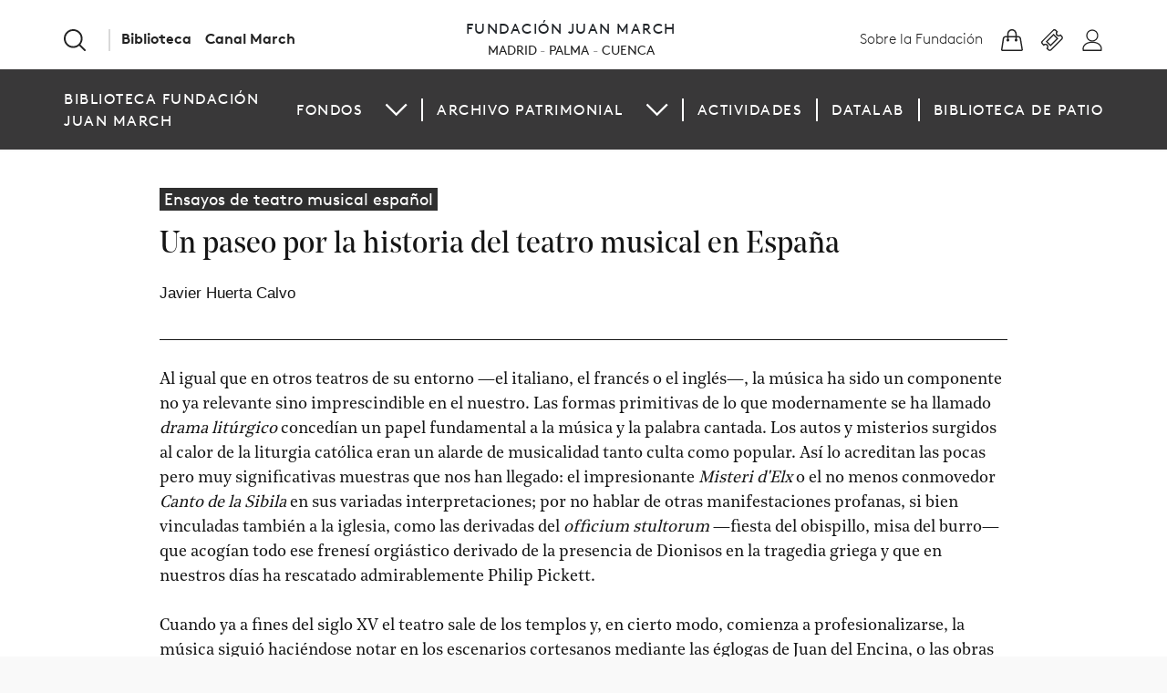

--- FILE ---
content_type: text/html; charset=utf-8
request_url: https://www2.march.es/publicaciones/ensayos-tme/ensayo.aspx?p0=1&l=1
body_size: 18549
content:

<!DOCTYPE html>
<html id="idiomahtml" lang="es" dir="ltr">
	<head><title>
	Un paseo por la historia del teatro musical en España&ndash; Ensayos de teatro musical español &mdash; Música &bull; Fundación Juan March
</title><meta http-equiv="Content-Type" content="text/html; charset=utf-8" /><meta id="metaIdioma" http-equiv="content-language" content="es" /><link rel="alternate" hreflang="en-US" href="/publicaciones/ensayos-tme/ensayo.aspx?p0=1&l=2" /><link rel="canonical" href="https://www2.march.es/publicaciones/ensayos-tme/ensayo.aspx?p0=1" />  
				
		<meta name="author" content="Fundación Juan March" />
		<meta http-equiv="X-UA-Compatible" content="IE=edge" />
		
		
		<meta name="viewport" content="width=device-width, initial-scale=1" />
		<meta name="HandheldFriendly" content="True" />
		<meta name="MobileOptimized" content="320" />

		

		
		<link rel="shortcut icon" href="/favicon.ico?v=vMrmlreaMa">
		<link rel="image_src" href="https://recursos.march.es/web/img-web/seo/1.jpg">
		<link rel="icon" href="https://www.march.es/themes/custom/cortazar/favicon.ico">
		<link rel="icon" sizes="16x16" href="https://www.march.es/themes/custom/cortazar/src/favicons/favicon-16x16.png">
		<link rel="icon" sizes="32x32" href="https://www.march.es/themes/custom/cortazar/src/favicons/favicon-32x32.png">
		<link rel="icon" sizes="192x192" href="https://www.march.es/themes/custom/cortazar/src/favicons/android-chrome-192x192.png">
		<link rel="apple-touch-icon" sizes="180x180" href="https://www.march.es/themes/custom/cortazar/src/favicons/apple-touch-icon.png">
		<link rel="apple-touch-icon-precomposed" sizes="180x180" href="https://www.march.es/themes/custom/cortazar/src/favicons/apple-touch-icon.png">
		
		<meta name="theme-color" content="#008a9a">
		
		<link rel="stylesheet" type="text/css" media="screen" href="//recursos.march.es/web/css/reset.min.css" />
		<link media="screen" href="https://recursos.march.es/web/css/versionado/estilos.css?v=76" rel="stylesheet" />

		
		<link media="only screen and (min-width: 1220px)" href="https://recursos.march.es/web/css/versionado/desktop/desktop.css?v=353" rel="stylesheet" />
		<link media="only screen and (max-width: 480px)" href="https://recursos.march.es/web/css/versionado/phones/phones.css?v=109" rel="stylesheet" />
		<link media="only screen and (min-width: 481px) and (max-width: 1219px)" href="https://recursos.march.es/web/css/versionado/tablets/tablets.css?v=103" rel="stylesheet" />

		
		<link rel="stylesheet"  type="text/css" media="screen" href="//recursos.march.es/web/plugins/thickbox/thickbox.css" />
		
		

		<link href="//recursos.march.es/web/css/drupal.min.css" rel="stylesheet" />


		  
		
		<link media="all" href="https://recursos.march.es/web/css/versionado/estructura.min.css?v=13" rel="stylesheet" /> 
		<link media="all" href="https://recursos.march.es/web/css/versionado/base.min.css?v=5" rel="stylesheet" />

        
        

        <script id="cookieyes" type="text/javascript" src="https://cdn-cookieyes.com/client_data/751b552196a9cb00e6fa5c5d/script.js" ></script> 

		
		<script src="//recursos.march.es/web/plugins/royal-slider/royalslider/jquery-1.8.3.min.js"></script>
		<script async defer type="text/javascript" src="//recursos.march.es/web/plugins/thickbox/thickbox.min.js">//</script>
		
		
		<script src="https://recursos.march.es/web/js/versionado/funciones.min.js?v=8"></script>        
		
		<script src="https://recursos.march.es/web/js/versionado/util.min.js?v=3"></script>  
		<script defer src="https://recursos.march.es/web/js/versionado/layout.min.js?v=38"></script>
		
		<script defer src="https://recursos.march.es/web/js/versionado/fjm.min.js?v=44"></script>  
		
		
<link href="css/estilos.css" rel="stylesheet" type="text/css" /><link media="screen" href="/publicaciones/ensayos-tme/css/estilos.css?v=12" rel="stylesheet" /><link media="screen" href="/plugins/royal-slider/royalslider/skins/publicaciones/ensayos-tme.min.css?v=8" rel="stylesheet" /><script src="//recursos.march.es/web/plugins/royal-slider/royalslider/jquery.royalslider-9.5.7.min.js" type="text/javascript"></script><script language="javascript" type="text/javascript">
                    //<![CDATA[
                    jQuery(document).ready(function ($) {
                        // Especificación de estilos
                        $('#galeriaEnsayos').parent().addClass('publicaciones ensayos-tme');
                        // Configuración
                        $('#galeriaEnsayos').royalSlider({
                            controlNavigation: 'thumbnails'
                        });
                    });
                    //]]></script>      <script type="text/javascript" src="https://recursos.march.es/web/js/ga.js"></script>

<meta name="description" content="Al igual que en otros teatros de su entorno —el italiano, el francés o el inglés—, la música ha sido un componente no ya relevante sino imprescindible en el nuestro teatro español." /><meta name="keywords" content="música, teatro, españa, ensayo,genealogía, evolución, género" /></head>
	<body class="publicaciones ensayos-tme ensayo">

		<div class="centrado home sin-reescalado">
			<div class="contenedor">
				<div id="cab">
					
        <header class="header-drupal toggle">
            <a class="skip-link only-speech" href="#content">Skip to content</a>
            <input class="toggle__trigger trigger" id="trigger-toggle-drupal-nav" type="checkbox" />
            
            <div class="only-mobility header-drupal-mobility">
                <a class="header-drupal__org" href="/">Fundación Juan March</a>
                <ul class="header-drupal__actions">
                    <li class="header-drupal__action">
                        <a class="header-drupal__link" href="/usuarios/home/">
                            <span class="only-speech">Mi cuenta</span>
                            <svg class="icon-drupal"><use xlink:href="/svg/spriteheader.svg#user"></use></svg>
                        </a>
                    </li>
                    <li class="header-drupal__action"> 
                        <label class="toggle__actuator toggle__actuator--nav-drupal" for="trigger-toggle-drupal-nav" title="">
                            <svg class="icon-drupal icon-drupal--close     toggle__actuator-label toggle__actuator-label--active"><use xlink:href="/svg/spriteheader.svg#close"></use></svg>
                            <svg class="icon-drupal icon-drupal--hamburger toggle__actuator-label toggle__actuator-label--nonactive"><use xlink:href="/svg/spriteheader.svg#hamburger"></use></svg>
                        </label>
                    </li>
                </ul>
            </div>
            <div class="header-drupal__container toggle__target">
                <nav class="header-drupal__nav">
                    <a class="header-drupal__link header-drupal__link--search" href="https://www.march.es/buscador/">
                        <span class="only-speech">Explore</span>
                        <svg class="icon-drupal icon-drupal--search"><use xlink:href="/svg/spriteheader.svg#lupa"></use></svg>
                    </a>
                    <a class="header-drupal__link header-drupal__link--library header-drupal__link--text" href="https://www.march.es/es/biblioteca">
                        <strong>Biblioteca</strong>
                        <svg aria-hidden="true" class="icon-drupal icon-drupal--arrow only-mobility"><use xlink:href="/svg/spriteheader.svg#flecha-small"></use></svg>
                    </a>
                    <a class="header-drupal__link header-drupal__link--canal-march header-drupal__link--text" href="https://canal.march.es">
                        <strong>Canal March</strong>                        
                        <svg aria-hidden="true" class="icon-drupal icon-drupal--arrow only-mobility"><use xlink:href="/svg/spriteheader.svg#flecha-small"></use></svg>
                    </a>
                    <a class="header-drupal__link header-drupal__link--about header-drupal__link--text" href="https://www.march.es/es/fundacion">
                        Sobre la Fundación                        
                        <svg aria-hidden="true" class="icon-drupal icon-drupal--arrow only-mobility"><use xlink:href="/svg/spriteheader.svg#flecha-small"></use></svg>
                    </a>
                    <ul class="header-drupal__services">
                        <li class="header-drupal__service">
                            <a class="header-drupal__link header-drupal__link--tooltip" href="//tienda.march.es">
                                <span class="only-speech tooltip-drupal">Tienda</span>
                                <svg class="icon-drupal"><use xlink:href="/svg/spriteheader.svg#bolso"></use></svg>
                            </a>
                        </li>
                        <li class="header-drupal__service">
                            <a class="header-drupal__link header-drupal__link--tooltip" href="/invitaciones/">
                                <span class="only-speech tooltip-drupal">Invitaciones</span>
                                <svg class="icon-drupal"><use xlink:href="/svg/spriteheader.svg#tickets"></use></svg>
                            </a>
                        </li>
                        <li class="header-drupal__service">
                            <a class="header-drupal__link header-drupal__link--tooltip" href="/usuarios/home/">
                                <span class="only-speech tooltip-drupal">Mi cuenta</span>
                                <svg class="icon-drupal"><use xlink:href="/svg/spriteheader.svg#user"></use></svg>
                            </a>
                        </li>
                    </ul>
                    <div class="header-drupal__org">
                        <a class="header-drupal__org-title" href="/">Fundación Juan March</a>
                        <ul class="header-drupal__sedes">
                            <li class="header-drupal__sede">
                                <a class="header-drupal__link header-drupal__link--sede header-drupal__link--text" href="https://www.march.es/es/madrid/">Madrid</a>
                            </li>
                            <li class="header-drupal__sede">
                                <a class="header-drupal__link header-drupal__link--sede header-drupal__link--text" href="https://www.march.es/es/palma/">Palma</a>
                            </li>
                            <li class="header-drupal__sede">
                                <a class="header-drupal__link header-drupal__link--sede header-drupal__link--text" href="https://www.march.es/es/cuenca/">Cuenca</a>
                            </li>
                        </ul>
                    </div>
                </nav>
            </div>
            
            <aside class="header-drupal__sub toggle__target">
                <div class="header-drupal__container sub-header-drupal">
                    <div class="sub-header-drupal__title"><div>Biblioteca Fundación </div>Juan March</div>
                    <ul class="sub-header-drupal__nav">
                        <li class="sub-header-drupal__item toggle">
                            <input class="toggle__trigger trigger" id="trigger-toggle-drupal-fondos" type="checkbox" />
                            <label class="sub-header-drupal__link toggle__actuator toggle__actuator--submenu-drupal" for="trigger-toggle-drupal-fondos">
                                Fondos
                                <svg aria-hidden="true" class="icon-drupal icon-drupal--arrow"><use xlink:href="/svg/spriteheader.svg#flecha-small"></use></svg>
                            </label>
                            <ul class="sub-header-drupal__submenu toggle__target">
                                <li class="sub-header-drupal__item">
                                    <a class="sub-header-drupal__link" href="https://www.march.es/es/fondo/arte-contemporaneo-estudios-practicas-curatoriales">Arte contemporáneo y Estudios y Prácticas Curatoriales</a>
                                </li>
                                <li class="sub-header-drupal__item">
                                    <a class="sub-header-drupal__link" href="https://www.march.es/es/fondo/musica-espanola-contemporanea">Música española contemporánea</a>
                                </li>
                                <li class="sub-header-drupal__item">
                                    <a class="sub-header-drupal__link" href="https://www.march.es/es/fondo/teatro-espanol-contemporaneo">Teatro español contemporáneo</a>
                                </li>
                                <li class="sub-header-drupal__item">
                                    <a class="sub-header-drupal__link" href="https://www2.march.es/bibliotecas/ilusionismo/biblioteca-digital-de-ilusionismo.aspx?l=1">Ilusionismo</a>
                                </li>
                                <li class="sub-header-drupal__item">
                                    <a class="sub-header-drupal__link" href="https://www.march.es/es/fondo/biblioteca-julio-cortazar">La biblioteca de Julio Cortázar</a>
                                </li>
                                <li class="sub-header-drupal__item">
                                    <a class="sub-header-drupal__link" href="https://www.march.es/es/fondo/archivo-transicion-espanola">Archivo de la Transición española</a>
                                </li>
                            </ul>
                        </li>
                        <li class="sub-header-drupal__item toggle">
                            <input class="toggle__trigger trigger" id="trigger-toggle-drupal-archivo-patrimonial" type="checkbox" />
                            <label class="sub-header-drupal__link toggle__actuator toggle__actuator--submenu-drupal" for="trigger-toggle-drupal-archivo-patrimonial">
                                Archivo patrimonial
                                <svg aria-hidden="true" class="icon-drupal icon-drupal--arrow"><use xlink:href="/svg/spriteheader.svg#flecha-small"></use></svg>
                            </label>
                            <ul class="sub-header-drupal__submenu toggle__target">
                                <li class="sub-header-drupal__item">
                                    <a class="sub-header-drupal__link" href="https://www.march.es/es/coleccion/archivo-fotografico">Archivo Fotográfico</a>
                                </li>
                                <li class="sub-header-drupal__item">
                                    <a class="sub-header-drupal__link" href="https://www2.march.es/bibliotecas/publicaciones/">Todas nuestras publicaciones</a>
                                </li>
                                <li class="sub-header-drupal__item">
                                    <a class="sub-header-drupal__link" href="https://www2.march.es/arte/catalogos">Todos nuestros catálogos de arte desde 1973</a>
                                </li>
                                <li class="sub-header-drupal__item">
                                    <a class="sub-header-drupal__link" href="https://www2.march.es/bibliotecas/becarios/memorias.aspx?l=1">Becarios de la Fundación</a>
                                </li>
                            </ul>
                        </li>
<li class="sub-header-drupal__item">
                            <a class="sub-header-drupal__link" href="https://www.march.es/es/madrid/biblioteca-invita">
                                Actividades
                                <svg aria-hidden="true" class="icon-drupal icon-drupal--arrow only-mobility"><use xlink:href="/svg/spriteheader.svg#flecha-small"></use></svg>
                            </a>
                        </li>
                        <li class="sub-header-drupal__item">
                            <a class="sub-header-drupal__link" href="https://www.march.es/es/biblioteca/datalab">
                                Datalab
                                <svg aria-hidden="true" class="icon-drupal icon-drupal--arrow only-mobility"><use xlink:href="/svg/spriteheader.svg#flecha-small"></use></svg>
                            </a>
                        </li>
                        <li class="sub-header-drupal__item">
                            <a class="sub-header-drupal__link" href="https://www.march.es/es/biblioteca-patio">
                                Biblioteca de patio
                                <svg aria-hidden="true" class="icon-drupal icon-drupal--arrow only-mobility"><use xlink:href="/svg/spriteheader.svg#flecha-small"></use></svg>
                            </a>
                        </li>
                    </ul>
                </div>
            </aside>
            <script>window.addEventListener('load',function(){var triggers=document.querySelectorAll('.sub-header-drupal__item>.toggle__trigger');[].forEach.call(triggers,function(trigger){trigger.addEventListener('change',function(){if(this.checked)[].forEach.call(triggers,function(item){if(this.id!==item.id&&item.checked)item.checked=false}.bind(this))})})})</script>
        </header>

<script>
	var body = document.querySelector('body'),
		header = document.querySelector('header');

	if (header) {
		body.insertBefore(header, body.childNodes[0]);
	}
</script>
				</div>
				<div class="contenido">
					<div id="main">
						<h1 data-id="1">Un paseo por la historia del teatro musical en España</h1><h2><a href="/publicaciones/ensayos-tme/?l=1">Ensayos de teatro musical español</a></h2><cite>Javier Huerta Calvo</cite><div class="texto"><p>Al igual que en otros teatros de su entorno —el italiano, el francés o el inglés—, la música ha sido un componente no ya relevante sino imprescindible en el nuestro. Las formas primitivas de lo que modernamente se ha llamado <em>drama litúrgico</em> concedían un papel fundamental a la música y la palabra cantada. Los autos y misterios surgidos al calor de la liturgia católica eran un alarde de musicalidad tanto culta como popular. Así lo acreditan las pocas pero muy significativas muestras que nos han llegado: el impresionante <em>Misteri d'Elx</em> o el no menos conmovedor <em>Canto de la Sibila</em> en sus variadas interpretaciones; por no hablar de otras manifestaciones profanas, si bien vinculadas también a la iglesia, como las derivadas del <em>officium stultorum</em>  —fiesta del obispillo, misa del burro— que acogían todo ese frenesí orgiástico derivado de la presencia de Dionisos en la tragedia griega y que en nuestros días ha rescatado admirablemente Philip Pickett.</p><p>Cuando ya a fines del siglo XV el teatro sale de los templos y, en cierto modo, comienza a profesionalizarse, la música siguió haciéndose notar en los escenarios cortesanos mediante las églogas de Juan del Encina, o las obras de Gil Vicente. En estos autores lo musical servía de nexo entre lo lírico y lo dramático: las canciones rubricaban los momentos climáticos de la acción o subrayaban con especial brillantez los <em lang="en">happy end</em>, de suerte que los espectadores tenían siempre conciencia de la condición lúdica y festiva de la representación teatral a la que asistían.</p><h3>Música y fiesta teatral en el Siglo de Oro</h3><figure><img alt="Portada de Ocho comedias y ocho entremeses nuevos" height="431" src="//recursos.march.es/web/publicaciones/ensayos-tme/img/ensayos/1/ocho-comedias-y-ocho-entremeses-nuevos.jpg" width="290" /><figcaption>Portada de <em>Ocho comedias y ocho entremeses nuevos</em></figcaption></figure><p>En el Prólogo a sus <em>Ocho comedias y ocho entremeses</em> (1615) afirma Cervantes que, en un principio, los músicos actuaban dentro del vestuario, detrás de la manta, y que fue Navarro, un desconocido autor, el que los sacó a escena, a la vista del público. El hecho trasciende la anécdota, porque con esta visibilización de los músicos el teatro apostaba firmemente por la integración total del arte musical en el espectáculo. En adelante, cantantes e intérpretes serían intermediarios entre el oído de los espectadores y la palabra de los textos, es decir, el verso. Frente a lo que hoy pudiera pensarse, el verso no suponía barrera elitista alguna. Todo lo contrario: ningún medio más popular para hacer vibrar a unas gentes habituadas desde niños al ritmo octosilábico de los romances que escuchaban decir y cantar a sus mayores. Esta es, sin duda, una de las claves que permite explicar el suceso de la comedia nueva, el artefacto inventado por Lope de Vega.</p><p>Otra clave, no menos decisiva, fue el concepto de representación escénica, tan distinto del actual. En el Siglo de Oro la representación era una fiesta, la <em>fiesta teatral</em>, un complejo entramado compuesto por una pieza mayor —la <em>comedia</em>— y una serie de piezas breves —<em>entremés, loa, baile, jácara, mojiganga</em>— que la acompañaban antes, durante y al final de la función. Tanto en una como en otras el canto y la danza eran inexcusables. El espacio de la fiesta, el corral de comedias, se convertía así en lugar de celebración y hasta de experimentación musical. Asombra la variedad de bailes que se ejecutaban en los tablados: desde los más populares, como el <em>canario</em>, el <em>villano</em>, la <em>zarabanda</em> o la <em>chacona</em>, hasta los de más culto pedigrí —la <em>contradanza</em>, el <em>minué</em>—, sin olvidar los venidos del Nuevo Mundo: el <em>zarambeque</em>, el <em>paracumbé</em>, el <em>zambapalo</em>…</p><p>En algunas de las obrillas incluidas en la fiesta teatral, la parte cantada fue cobrando un relieve cada vez mayor respecto de la parte hablada. Es lo que ocurre con la modalidad del <em>entremés cantado</em> o <em>baile entremesado</em>, cuya invención se  debe a Luis Quiñones de Benavente, el llamado Lope de Vega del género entremesil.</p><h3>En los inicios de la ópera</h3><p>Más difícil resultaba que el público asumiera una pieza dramática de mayor extensión toda ella cantada, como venía ocurriendo en Italia desde fines del siglo XV y, sobre todo, desde el estreno de <em>L'Orfeo</em> (1607), de Claudio Monteverdi, considerada la primera ópera de la historia, aun cuando el autor no la llamara así sino <em>favola in musica</em>. Justo veinte años después, en 1627, Lope no sabría tampoco cómo bautizar una obra extraña en su repertorio, «que se cantó a Su Majestad» y que era «cosa nueva en España». Se trata de <em>La selva sin amor</em>, nuestra ópera fundacional, aunque notablemente italianizada, pues que a un italiano —Filipo Piccinini— se debía la música, y a otro italiano —Cosme Lotti— la escenografía.</p><p>Para su gusto severo de castellano viejo aquella experiencia debió parecerle al Fénix demasiado <em>contra natura</em>, porque no la repitió, aunque dejó formulada la receta de lo que sería el drama musical: un asunto sacado de la mitología clásica, expuesto sobre un escenario de grandes tramoyas, y expresado de forma cantada y no hablada. Como era lógico, la fórmula no podía convenir a todos los públicos ni a todos los espacios. Los dispendios que originaban la aparatosa escenografía y la correspondiente orquesta exigían los salones y coliseos palaciegos. Alguien que los conocía tan bien como Pedro Calderón de la Barca recogió el guante del maestro, y entre 1659 y 1660 estrenó dos comedias mitológicas enteramente cantadas: <em>La púrpura de la rosa</em> y <em>Celos aun del aire matan</em>.</p><figure><img alt="Frontispicio de La púrpura de la rosa" height="184" src="//recursos.march.es/web/publicaciones/ensayos-tme/img/ensayos/1/frontispicio-de-la-purpura-de-la-rosa.jpg" width="290" /><figcaption>Frontispicio de <em>La púrpura de la rosa</em></figcaption></figure><p>El ingenio de Calderón, secundado por el músico Juan Hidalgo y por escenógrafos italianos como Baccio del Bianco, fructificó también en otras piezas de traza similar a las dos mencionadas aunque ya no cantadas en su totalidad: <em>El laurel de Apolo</em>, <em>El golfo de las sirenas</em>. El autor las presentaba como «fiestas de Zarzuela», esto es, obras representadas en el Real Sitio de ese nombre y en seguida conocidas, por sinécdoque, como <em>zarzuelas</em>, diferentes de las óperas, pues que alternaban las partes cantadas con otras habladas o recitadas.</p><h3>Cosmopolitas y castizos</h3><p>Durante el siglo XVIII siguió mandando el gusto italiano. En el nuevo coliseo de los Caños del Peral se ofrecían piezas bajo etiquetas como <em>melodrama harmónica al estilo de Italia</em>, <em>melodrama escénico</em> o <em>drama para música</em>. En la Corte triunfaba Carlo Broschi, <em>Farinelli</em>, que con su prodigiosa voz de <em>castrato</em> cantaba las óperas serias de sus compatriotas, entre ellas las escritas por el afamado libretista Pietro Metastasio. Mientras tanto, algunos compositores españoles, como Antonio Literes o José de Nebra, se esforzaban por no perder comba respecto de sus colegas italianos, los Corradini, Mele, etc.</p><p>No todos los creadores españoles se resignaban a la tiranía neoclasicista. En la segunda mitad de la centuria, al frente de la facción castiza se pone un madrileño, Ramón de la Cruz. Agotada la fórmula del entremés, Cruz la renueva mediante el <em>sainete</em>, a la vez que aporta al teatro musical un puñado de zarzuelas: algunas de tema heroico, y otras, las más exitosas, de tono burlesco: <em>Las segadoras de Vallecas</em> (1768), <em>Las labradoras de Murcia</em> (1769), ambas con partitura de Antonio Rodríguez de Hita. Hacia esos años algunos compositores italianos habían arraigado con fuerza en Madrid. El caso más notorio es el de Luigi Boccherini, que puso música a una de las mejores zarzuelas de don Ramón, <em>Clementina</em>.</p><p>Pero el género que levantó mayores entusiasmos fue la <em>tonadilla</em>, cuya vida se extiende desde mediados de la centuria a 1850. Ambientadas en los barrios bajos, las tonadillas escénicas —servidas por músicos como Pedro Aranza, Pablo Esteve o Blas de la Serna— celebran estampas populares, de similar trazo a las ideadas por Goya en sus cartones para tapices. Toda la tipología social propia del sainete desfila por ellas: majos y majas, payos, usías y petimetres.</p><h3>Zarzuela grande, zarzuela chica</h3><p>Durante el siglo XIX continuó el debate entre las dos grandes opciones del teatro musical en España: la ópera y la zarzuela. El gran Barbieri hubo de salir en defensa de la segunda ante las arremetidas de su colega Rafael Hernando, para quien la zarzuela, por su naturaleza cómica, no podía nunca expresar «nobles sentimientos, elevados afectos, grandes pasiones», es decir, todo aquello que era característico de la ópera. El autor de <em>Pan y toros</em> veía, sin embargo, en la zarzuela «el escalón para llegar a la ópera, y aun ella —añadía— es la ópera misma, en el momento que se la despoje de los diálogos hablados, sustituyéndolos con los recitados cantables». Que esto era posible lo demostró Emilio Arrieta con su famosísima Marina, estrenada como zarzuela en 1855 y reescrita como ópera dieciséis años después.</p><p>Para muchos, la zarzuela no era sino una variedad española de la <em>ópera cómica</em> o <em>bufa</em>, aunque un tercer término, la <em>opereta</em>, se abría paso a mediados del siglo para nombrar otro tipo operístico de asunto disparatadamente burlesco. Es un género que, gracias a Francisco Arderíus y sus «bufos madrileños» caló hondo en el gusto de los españoles, que aplaudían a rabiar parodias como <em>El joven Telémaco</em>, de Eusebio Blasco, una pieza en la estela de <em>La bella Helena</em>, de Offenbach.</p><figure><img alt="Portada de La Revoltosa" height="325" src="//recursos.march.es/web/publicaciones/ensayos-tme/img/ensayos/1/portada-de-la-revoltosa.jpg" width="250" /><figcaption>Portada de <em>La Revoltosa</em></figcaption></figure><p>Era claro que el ambiente teatral propiciaba, en general, la comicidad, dejando el Teatro Real para las óperas serias llegadas de Europa. A partir de 1874 Madrid conoce un formato nuevo: el <em>teatro por horas</em>, así llamado porque las obras tenían una duración aproximada de sesenta minutos. Sus precedentes inmediatos eran el sainete y la tonadilla dieciochescos. Surge así el sainete lírico, subtítulo que llevan dos piezas emblemáticas del género, <em>La verbena de la Paloma</em> (1894) y <em>La revoltosa</em> (1897), aunque la variedad de marbetes es grande: «apropósito», «juguete cómico», «revista cómico-lírica, fantástico-callejera» (<em>La Gran Vía</em>, 1886), o «pasillo veraniego» (<em>Agua, azucarillos y aguardiente</em>).</p><p>Músicos de primer orden —Bretón, Chapí, Chueca— y excelentes libretistas —Ricardo de la Vega, López Silva, Arniches — logran que el mundo del <em>género chico</em> se instaure firme en el imaginario colectivo de los españoles, casi hasta hoy en día. El amable costumbrismo de sus historias no está exento de sentido crítico y satírico, como lo supo ver Nietzsche, cuando presenciando en Turín <em>La Gran Vía</em> quedó sorprendido por la célebre jota de los «ratas», «lo más fuerte que he oído y visto, incluso como música, genial, imposible de clasificar», según le confesó a un amigo. No fue el único gran intelectual de la época atraído por este teatro en apariencia liviano e intranscendente. Rubén Darío, alarmado por el bajo nivel de la poesía española del fin de siglo, escribió al frente de sus <em>Cantos de vida y esperanza</em>: «En cuanto al verso libre moderno..., ¿no es verdaderamente singular que en esta tierra de Quevedos y de Góngoras los únicos innovadores del instrumento lírico, los únicos libertadores del ritmo, hayan sido los poetas del <em>Madrid Cómico</em> y los libretistas del género chico?».</p><p>La <em>zarzuela grande</em> siguió su curso exitoso gracias a figuras como Amadeo Vives, Pablo Sorozábal, Federico Moreno Torroba y Jacinto Guerrero, junto al dúo más afamado de libretistas, Federico Romero y Guillermo Fernández Shaw. Algunas de estas piezas se aproximan formalmente a la ópera, como ocurre con <em>Las golondrinas</em>, de Usandizaga, <em>El caserío</em>, de Guridi, o <em>Adiós a la bohemia</em>, de Sorozábal, con libro de Pío Baroja. Son ensayos por escapar a los condicionamientos de un género tal vez demasiado anclado en el melodrama neorromántico. En cualquier caso, se trata de una época dorada de nuestro teatro lírico, base todavía del repertorio actual, pues que luego de la Guerra Civil la zarzuela entra en un periodo de franca decadencia hasta su práctica desaparición.</p><h3>Otros registros</h3><p>Teniendo en cuenta el predominio en España del teatro musical de carácter cómico en sus varias modalidades, es tanto más de valorar el esfuerzo de los grandes compositores por crear una ópera que estuviese a la altura de la europea. No hay casi ningún compositor de zarzuelas que no lo intentase y, en ocasiones, con fortuna: Chapí (<em>Margarita la tornera</em>), Bretón (<em>La Dolores</em>), Pedrell (<em>La Celestina</em>), Albéniz (<em>Merlín</em>)… Pero lo cierto es que ninguno de estos títulos logró asentarse en el repertorio. Las reticencias del público español a una ópera nacional quedan de manifiesto con nuestro músico más universal, Manuel de Falla: dos óperas tan originales como <em>La vida breve</em> y <em>El retablo de Maese Pedro</em> fueron estrenadas antes en Francia que en España.</p><figure><img alt="Portada de Fantochines" height="396" src="//recursos.march.es/web/publicaciones/ensayos-tme/img/ensayos/1/portada-de-fantochines.jpg" width="290" /><figcaption>Portada de <em>Fantochines</em></figcaption></figure><p>La vanguardia, a la que en cierto modo Falla se adscribía, trajo una verdadera renovación de la escena. Los Ballets rusos fueron un buen ejemplo de ese ideal de teatro total en el que a la intervención de los poetas (Cocteau), se sumaba la de los pintores (Braque, Sert, Matisse), los músicos (Ravel, Satie, Stravinsky) y los coreógrafos (Nijinsky). En España, el Teatro de Arte, creado por Gregorio Martínez Sierra, persiguió esos mismos fines. En su marco estrenó Falla <em>El corregidor y la molinera</em>, luego transformado en <em>El sombrero de tres picos</em> para su presentación en Londres (1919), con decorados y figurines de Picasso y coreografía de Massine. El ejemplo del genio gaditano fue secundado por otros compositores como Pablo Luna o Conrado del Campo, autor de la ópera <em>El Avapiés</em> y de la ópera de cámara para títeres <em>Fantochines</em>; ambas con libros de Tomás Borrás, autor también de la pantomima para ballet <em>El sapo enamorado</em>, a la que puso música Pablo Luna. En parecida línea hay que poner <em>Don Lindo de Almería</em>, de Rodolfo Halffter, <em>La romería de los cornudos</em>, de Gustavo Pittaluga, o Charlot, de Salvador Bacarisse, sobre un libreto de Ramón Gómez de la Serna.</p><p>Son muestras admirables por su inconformismo estético y la búsqueda de nuevos lenguajes que suponen; en cierta manera equiparables a otros ensayos operísticos más recientes de musicos como Xavier Monsalvatge (<em>El gato con botas</em>), Josep Soler (<em>El mayor monstruo, los celos</em>), Luis de Pablo (<em>Kiu, El viajero indiscreto</em>), Xavier Benguerel (<em>Spleen</em>), Cristóbal Halffter (<em>Don Quijote</em>), Antón García Abril (<em>Divinas palabras</em>), Tomás Marco (<em>El caballero de la triste figura</em>), Alfredo Aracil (<em>Francesca o el infierno de los enamorados</em>)…</p><h3 class="single">Coda</h3><p>En la actualidad los <em>musicales</em> —versión actual de la <em>comedia musical</em> nacida en Broadway— son el único contacto que el público mayoritario mantiene con el teatro musical. Basta darse un paseo por la Gran Vía de Madrid para constatar el éxito multitudinario de obras importadas como <em>Los miserables</em> o <em>El rey León</em>, o incluso nacionales —<em>Hoy no me puedo levantar</em>—, verdaderos récord de taquilla gracias al refrendo de los sectores más jóvenes de la sociedad. Ganar a este público para un teatro musical de mayor calidad es tarea que deberían emprender los compositores y libretistas actuales, incluso revolucionando las formas tradicionales. Es un reto difícil pero no por ello menos apasionante.</p></div><div class="autor">   <!--<img alt="Retrato de Javier Huerta Calvo" height="180" src="//recursos.march.es/web/publicaciones/ensayos-tme/img/autores/javier-huerta-calvo.jpg" width="135">-->   <p><strong>Javier Huerta Calvo</strong> Instituto del Teatro de Madrid, UCM</p></div>

					    <div class="rsGaleria publicaciones ensayos-tme"><h3>Todos los ensayos</h3><ol class="royalSlider rsDefault ensayos" id="galeriaEnsayos"><li><span class="rsTmb"><h4>Un paseo por la historia del teatro musical en España</h4><img alt="Teatro de la Zarzuela en blanco y negro" src="//recursos.march.es/web/publicaciones/ensayos-tme/img/portada/1.jpg" /><p class="sinopsis">Una visión panorámica de la genealogía y evolución de los diversos géneros de teatro musical en España.</p><cite>Javier Huerta Calvo</cite></span></li><li><a class="rsTmb" href="ensayo.aspx?p0=2&l=1"><h4>En los orígenes del teatro musical</h4><img alt="Fragmento de la ilustración Quem-quaeritis-Tropus" src="//recursos.march.es/web/publicaciones/ensayos-tme/img/portada/2.jpg" /><p class="sinopsis">En la Edad Media, vinculados a la liturgia, aparecieron los primeros ejemplos de teatro musical.</p><cite>Alicia Lázaro</cite></a></li><li><a class="rsTmb" href="ensayo.aspx?p0=3&l=1"><h4>La edad de oro del género chico</h4><img alt="Fragmento La Gran Vía" src="//recursos.march.es/web/publicaciones/ensayos-tme/img/portada/3.jpg" /><p class="sinopsis">Las últimas décadas del siglo XIX vieron florecer el género chico, del que son emblemas <em>La Gran Vía</em> o <em>La verbena de la Paloma</em>.</p><cite>Fernando Doménech Rico</cite></a></li><li><a class="rsTmb" href="ensayo.aspx?p0=4&l=1"><h4>La ópera española de vanguardia</h4><img alt="Selene" src="//recursos.march.es/web/publicaciones/ensayos-tme/img/portada/4.jpg" /><p class="sinopsis">Desde los años sesenta, la vanguardia musical comienza a experimentar con el teatro musical.</p><cite>Jorge Fernández Guerra</cite></a></li><li><a class="rsTmb" href="ensayo.aspx?p0=5&l=1"><h4>Una saga de grandes libretistas: los Fernández-Shaw</h4><img alt="Guillermo y Carlos Fernandez Shaw" src="//recursos.march.es/web/publicaciones/ensayos-tme/img/portada/5.jpg" /><p class="sinopsis"><em>La Revoltosa</em>, <em>Luisa Fernanda</em> o <em>La vida breve</em> deben sus libretos a Carlos Fernández Shaw y a sus hijos, Guillermo y Rafael.</p><cite>José Prieto Marugán</cite></a></li><li><a class="rsTmb" href="ensayo.aspx?p0=6&l=1"><h4>El entremés cantado o baile dramático</h4><img alt="Jocoseria" src="//recursos.march.es/web/publicaciones/ensayos-tme/img/portada/6.jpg" /><p class="sinopsis">El <dfn>entremés cantado</dfn> es un género del Siglo de Oro con personajes populares que alterna partes cantadas y recitadas.</p><cite>Abraham Madroñal</cite></a></li><li><a class="rsTmb" href="ensayo.aspx?p0=7&l=1"><h4>El melólogo y otras formas dieciochescas</h4><img alt="Partichela original del primer violín del melólogo paródico" src="//recursos.march.es/web/publicaciones/ensayos-tme/img/portada/7.jpg" /><p class="sinopsis">El melodrama o melólogo, que aunaba música y declamación, triunfó a finales del XVIII gracias a autores como Tomás de Iriarte.</p><cite>Virginia Gutiérrez Marañón</cite></a></li><li><a class="rsTmb" href="ensayo.aspx?p0=8&l=1"><h4>El público del teatro musical: del Liceo a la Zarzuela</h4><img alt="Ilustración del Teatro Apolo" src="//recursos.march.es/web/publicaciones/ensayos-tme/img/portada/8.jpg" /><p class="sinopsis">El éxito del género chico se debe a un cambio en los hábitos de consumo del público madrileño.</p><cite>Pilar Espín Templado</cite></a></li><li><a class="rsTmb" href="ensayo.aspx?p0=9&l=1"><h4>Orígenes de la zarzuela</h4><img alt="Los celos. Mercurio y Argos" src="//recursos.march.es/web/publicaciones/ensayos-tme/img/portada/9.jpg" /><p class="sinopsis">La segunda mitad del siglo XVII vio nacer la zarzuela, que tenía entonces argumentos mitológicos.</p><cite>Álvaro Torrente</cite></a></li><li><a class="rsTmb" href="ensayo.aspx?p0=10&l=1"><h4>La tonadilla escénica</h4><img alt="La Tirana" src="//recursos.march.es/web/publicaciones/ensayos-tme/img/portada/10.jpg" /><p class="sinopsis">La tonadilla escénica triunfará en la segunda mitad del siglo XVIII, se hibridará con la ópera italiana y recibirá críticas ilustradas.</p><cite>Alberto Romero Ferrer</cite></a></li><li><a class="rsTmb" href="ensayo.aspx?p0=11&l=1"><h4>El teatro musical como espectáculo</h4><img alt="Primero y Segundo" src="//recursos.march.es/web/publicaciones/ensayos-tme/img/portada/11.jpg" /><p class="sinopsis">El frágil equilibrio entre escenografía, música y texto ha originado distintas visiones a lo largo de la historia.</p><cite>Ignacio García</cite></a></li><li><a class="rsTmb" href="ensayo.aspx?p0=12&l=1"><h4>Los bufos en España</h4><img alt="Los sobrinos del capitán Grant" src="//recursos.march.es/web/publicaciones/ensayos-tme/img/portada/12.jpg" /><p class="sinopsis">El actor Francisco Arderíus y sus Bufos Madrileños promovieron el repertorio de Offenbach, que revolucionó el teatro musical.</p><cite>Serge Salaün</cite></a></li><li><a class="rsTmb" href="ensayo.aspx?p0=13&l=1"><h4>Barbieri o la lucha por una lírica nacional</h4><img alt="Retrato de Barbieri" src="//recursos.march.es/web/publicaciones/ensayos-tme/img/portada/13.jpg" /><p class="sinopsis">Compositor, director, musicólogo y empresario, Barbieri es sin duda la figura más importante del teatro musical en la España del XIX.</p><cite>Emilio Casares Rodicio</cite></a></li><li><a class="rsTmb" href="ensayo.aspx?p0=14&l=1"><h4>La ópera flamenca</h4><img alt="Cansinos Assens" src="//recursos.march.es/web/publicaciones/ensayos-tme/img/portada/14.jpg" /><p class="sinopsis">La ópera flamenca vivió su apogeo entre 1924 y 1934, además de abriendo el género a un amplio público.</p><cite>Francisco Gutiérrez Carbajo</cite></a></li><li><a class="rsTmb" href="ensayo.aspx?p0=15&l=1"><h4>El teatro frívolo: las variedades y la revista</h4><img alt="Teatro frívolo" src="//recursos.march.es/web/publicaciones/ensayos-tme/img/portada/15.jpg" /><p class="sinopsis">Tramas desenfadadas, músicas ligeras, escenografías atractivas y guiños eróticos hicieron triunfar estos géneros.</p><cite>Eduardo Huertas</cite></a></li><li><a class="rsTmb" href="ensayo.aspx?p0=16&l=1"><h4>Hacia una ópera española: de Pedrell a Albéniz</h4><img src="//recursos.march.es/web/publicaciones/ensayos-tme/img/portada/16.jpg" /><p class="sinopsis">La creación de una "ópera nacional" centró los esfuerzos de Bretón o Pedrell, pero también de Albéniz o Granados.</p><cite>Víctor Sánchez</cite></a></li><li><a class="rsTmb" href="ensayo.aspx?p0=17&l=1"><h4>Entre tradición y vanguardia: <em>El retablo de Maese Pedro, de Manuel de Falla</em></h4><img alt="Representación de El retablo de Maese Pedro en el Teatre Liceu de Barcelona" src="//recursos.march.es/web/publicaciones/ensayos-tme/img/portada/17.jpg" /><p class="sinopsis">Obra para teatro de títeres basada en un episodio de la segunda parte de <em>El Quijote</em>, e instrumentada para orquesta de cámara y cantantes</p><cite>Carol Hess</cite></a></li><li><a class="rsTmb" href="ensayo.aspx?p0=18&l=1"><h4>Ramón de la Cruz y la zarzuela en el siglo XVIII</h4><img title="Gregorio Ferro (dibujo) y Manuel Salvador Carmona (grabado), &quot;Música y Poesía&quot;, grabado para La música de Tomás de Iriarte, 1779" alt="Gregorio Ferro (dibujo) y Manuel Salvador Carmona (grabado), &quot;Música y Poesía&quot;, grabado para La música de Tomás de Iriarte, 1779" src="//recursos.march.es/web/publicaciones/ensayos-tme/img/portada/18.jpg" /><p class="sinopsis">Creador de la zarzuela moderna, fue uno de los autores más exitosos de la segunda mitad del siglo</p><cite>Joaquín Álvarez Barrientos</cite></a></li><li><a class="rsTmb" href="ensayo.aspx?p0=19&l=1"><h4>El musical del siglo XXI</h4><img title="&quot;El rey león&quot; (2011). Teatro Lope de Vega, Madrid" alt="&quot;El rey león&quot; (2011). Teatro Lope de Vega, Madrid" src="//recursos.march.es/web/publicaciones/ensayos-tme/img/portada/19.jpg" /><p class="sinopsis">De ser un género "menor", ha pasado a ser una reconocida manifestación artística y comercial</p><cite>Alejandro Postigo</cite></a></li><li><a class="rsTmb" href="ensayo.aspx?p0=20&l=1"><h4>Farinelli en España</h4><img title="Retrato de Farinelli por Corrado Giaquinto, Bologna, Civico Museo Bibliografico Musicale" src="//recursos.march.es/web/publicaciones/ensayos-tme/img/portada/20.jpg" /><p class="sinopsis">La gestión de Farinelli puso el teatro musical en España a un nivel hasta entonces desconocido</p><cite>José María Domínguez</cite></a></li><li><a class="rsTmb" href="ensayo.aspx?p0=21&l=1"><h4>La zarzuela en la América Hispana</h4><img title="El Teatro Tacón de La Habana en una litografía del siglo XIX" src="//recursos.march.es/web/publicaciones/ensayos-tme/img/portada/21.jpg" /><p class="sinopsis">La calurosa acogida de la zarzuela en América se debió al fuerte vínculo cultural con España.</p><cite>Mª de los Ángeles Chapa Bezanilla</cite></a></li><li><a class="rsTmb" href="ensayo.aspx?p0=22&l=1"><h4>El teatro musical después de Calderón</h4><img title="El teatro musical después de Calderón" src="//recursos.march.es/web/publicaciones/ensayos-tme/img/portada/22.jpg" /><p class="sinopsis">El teatro musical mantuvo la grandeza y boato del género tras la muerte de Calderón.</p><cite>Julio Vélez Sainz</cite></a></li><li><a class="rsTmb" href="ensayo.aspx?p0=23&l=1"><h4>El empeño de lo breve: Teatro Musical de Cámara</h4><img title="El empeño de lo breve: Teatro Musical de Cámara" src="//recursos.march.es/web/publicaciones/ensayos-tme/img/portada/23.jpg" /><p class="sinopsis">El teatro breve fue el único capaz de adaptarse a las distintas modas y circunstancias que atravesaron el siglo XX.</p><cite>Elena Torres Clemente</cite></a></li><li><a class="rsTmb" href="ensayo.aspx?p0=24&l=1"><h4>Paradojas de la gestión de la ópera</h4><img title="Paradojas de la gestión de la ópera" src="//recursos.march.es/web/publicaciones/ensayos-tme/img/portada/24.jpg" /><p class="sinopsis">La singularidad de la ópera consiste en su complejidad formal y, por lo tanto, en su inmensa complejidad potencial de sentido.</p><cite>Joan Matabosh</cite></a></li><li><a class="rsTmb" href="ensayo.aspx?p0=25&l=1"><h4>La memoria del teatro musical en España</h4><img title="La memoria del teatro musical en España" src="//recursos.march.es/web/publicaciones/ensayos-tme/img/portada/25.jpg" /><p class="sinopsis">Una mirada holística al panorama músico-teatral abarcando en nuestro barrido desde el barroco a nuestros días.</p><cite>Ignacio Jassa Haro</cite></a></li><li><a class="rsTmb" href="ensayo.aspx?p0=26&l=1"></a></li></ol></div>
					</div>                   
				</div> 
			</div>
			<div class="pie">
				
        <footer class="footer-drupal">
            <div class="footer-drupal__sedes">
                <ul class="footer-drupal__sede-list footer-drupal__container">
                    <li class="footer-drupal__sede">
                        <a class="footer-drupal__sede-header" href="https://www.march.es/es/madrid">
                            <div class="footer-drupal__sede-title">
                                <div class="footer-drupal__sede-name">Fundación Juan March</div>
                                <div class="footer-drupal__sede-city">Madrid</div>
                                <svg class="icon-drupal icon-drupal--arrow"><use xlink:href="/svg/spriteheader.svg#flecha"></use></svg>
                            </div>
                        </a>
                        <ul class="footer-drupal__sede-info">
                            <li class="footer-drupal__sede-item">
                                <svg class="icon-drupal icon-drupal--pointer"><use xlink:href="/svg/spriteheader.svg#pointer"></use></svg>
                                Calle de Castelló 77, 28006 Madrid
                            </li>
                            <li class="footer-drupal__sede-item">
                                <svg class="icon-drupal icon-drupal--phone"><use xlink:href="/svg/spriteheader.svg#telefono"></use></svg>
                                <a class="footer-drupal__sede-link" href="tel:+34914354240">+ 34 91 435 42 40</a>
                            </li>
                            <li class="footer-drupal__sede-item">
                                <svg class="icon-drupal icon-drupal--mail"><use xlink:href="/svg/spriteheader.svg#mail"></use></svg>
                                <a class="footer-drupal__sede-link" href="/contactar/">Contacto</a>
                            </li>
                        </ul>
                        <span class="footer-drupal__sede-free-entrance">entrada libre</span>
                    </li>
                    <li class="footer-drupal__sede">
                        <a class="footer-drupal__sede-header" href="https://www.march.es/es/palma">
                            <div class="footer-drupal__sede-title">
                                <div class="footer-drupal__sede-name">Museu Fundación Juan March</div>
                                <div class="footer-drupal__sede-city">Palma</div>
                                <svg class="icon-drupal icon-drupal--arrow"><use xlink:href="/svg/spriteheader.svg#flecha"></use></svg>
                            </div>
                        </a>
                        <ul class="footer-drupal__sede-info">
                            <li class="footer-drupal__sede-item">
                                <svg class="icon-drupal icon-drupal--pointer"><use xlink:href="/svg/spriteheader.svg#pointer"></use></svg>
                                Carrer de Sant Miquel, 11, 07002 Palma
                            </li>
                            <li class="footer-drupal__sede-item">
                                <svg class="icon-drupal icon-drupal--phone"><use xlink:href="/svg/spriteheader.svg#telefono"></use></svg>
                                <a class="footer-drupal__sede-link" href="tel:+34971713515">+ 34 971 71 35 15</a>
                            </li>
                            <li class="footer-drupal__sede-item">
                                <svg class="icon-drupal icon-drupal--phone"><use xlink:href="/svg/spriteheader.svg#telefono"></use></svg>
                                <a class="footer-drupal__sede-link" href="tel:+34971710428">+ 34 971 71 04 28</a>
                            </li>
                            <li class="footer-drupal__sede-item">
                                <svg class="icon-drupal icon-drupal--mail"><use xlink:href="/svg/spriteheader.svg#mail"></use></svg>
                                <a class="footer-drupal__sede-link" href="mailto:museupalma@march.es">museupalma@march.es</a>
                            </li>
                        </ul>
                        <span class="footer-drupal__sede-free-entrance">entrada libre</span>
                    </li>
                    <li class="footer-drupal__sede">
                        <a class="footer-drupal__sede-header" href="https://www.march.es/es/cuenca">
                            <div class="footer-drupal__sede-title">
                                <div class="footer-drupal__sede-name">Museo de Arte Abstracto Español</div>
                                <div class="footer-drupal__sede-city">Cuenca</div>
                                <svg class="icon-drupal icon-drupal--arrow"><use xlink:href="/svg/spriteheader.svg#flecha"></use></svg>
                            </div>
                        </a>
                        <ul class="footer-drupal__sede-info">
                            <li class="footer-drupal__sede-item">
                                <svg class="icon-drupal icon-drupal--pointer"><use xlink:href="/svg/spriteheader.svg#pointer"></use></svg>
                                Casas Colgadas, 16001 Cuenca
                            </li>
                            <li class="footer-drupal__sede-item">
                                <svg class="icon-drupal icon-drupal--phone"><use xlink:href="/svg/spriteheader.svg#telefono"></use></svg>
                                <a class="footer-drupal__sede-link" href="tel:+34914354240">+34 914 35 42 40</a>
                            </li>
                            <li class="footer-drupal__sede-item">
                                <svg class="icon-drupal icon-drupal--mail"><use xlink:href="/svg/spriteheader.svg#mail"></use></svg>
                                <a class="footer-drupal__sede-link" href="mailto:museocuenca@march.es">museocuenca@march.es</a>
                            </li>
                        </ul>
                        <span class="footer-drupal__sede-free-entrance">entrada libre</span>
                    </li>
                </ul>
            </div>
            <div class="footer-drupal__utility">
                <aside class="footer-drupal__container">
                    <a class="footer-drupal__newsletter" href="/usuarios/boletines.aspx">
                        <svg class="icon-drupal icon-drupal--mail"><use xlink:href="/svg/spriteheader.svg#mail"></use></svg>
                        Suscripción a boletines
                    </a>
                    <ul class="footer-drupal__difusion">

 <li class="footer-drupal__difusion-item">
                            <a class="footer-drupal__difusion-link" href="https://www.instagram.com/fundacionmarch/" target="_blank" title="Instagram">
                                <span class="only-speech">Instagram</span>
                                <svg class="icon-drupal icon-drupal--instagram"><use xlink:href="/svg/spriteheader.svg#instagram"></use></svg>
                            </a>
                        </li>


                        <li class="footer-drupal__difusion-item">
                            <a class="footer-drupal__difusion-link" href="https://twitter.com/la_march_madrid" target="_blank" title="Twitter">
                                <span class="only-speech">Twitter</span>
                                <svg class="icon-drupal icon-drupal--twitter"><use xlink:href="/svg/spriteheader.svg#twitter-white"></use></svg>
                            </a>
                        </li>
                        <li class="footer-drupal__difusion-item">
                            <a class="footer-drupal__difusion-link" href="https://es-es.facebook.com/fundacionmarch" target="_blank" title="Facebook">
                                <span class="only-speech">Facebook</span>
                                <svg class="icon-drupal icon-drupal--facebook"><use xlink:href="/svg/spriteheader.svg#facebook"></use></svg>
                            </a>
                        </li>
                       
                        <li class="footer-drupal__difusion-item">
                            <a class="footer-drupal__difusion-link" href="https://www.youtube.com/user/FundacionJuanMarch" target="_blank" title="YouTube">
                                <span class="only-speech">YouTube</span>
                                <svg class="icon-drupal icon-drupal--youtube"><use xlink:href="/svg/spriteheader.svg#youtube"></use></svg>
                            </a>
                        </li>
                        <!-- li class="footer-drupal__difusion-item">
                            <a class="footer-drupal__difusion-link" href="https://canal.march.es/es/podcast" target="_blank" title="Podcast">
                                <span class="only-speech">Podcast</span>
                                <svg class="icon-drupal icon-drupal--podcast"><use xlink:href="/svg/spriteheader.svg#podcast"></use></svg>
                            </a>
                        </li -->
                        <li class="footer-drupal__difusion-item">
                            <a class="footer-drupal__difusion-link" href="https://fundacionjuanmarch.medium.com/" target="_blank" title="Medium">
                                <span class="only-speech">Medium</span>
                                <svg class="icon-drupal icon-drupal--medium"><use xlink:href="/svg/spriteheader.svg#medium"></use></svg>
                            </a>
                        </li>
                        <li class="footer-drupal__difusion-item">
                            <a class="footer-drupal__difusion-link" href="https://www.tiktok.com/@la_march_madrid" target="_blank" title="Tiktok">
                                <span class="only-speech">Tiktok</span>
                                <svg class="icon-drupal icon-drupal--medium"><use xlink:href="/svg/spriteheader.svg#tiktok"></use></svg>
                            </a>
                        </li>

 
                        <li class="footer-drupal__difusion-item">
                            <a class="footer-drupal__difusion-link" href="https://www.linkedin.com/company/fundaci%C3%B3n-juan-march/" target="_blank" title="LinkedIn">
                                <span class="only-speech">Tiktok</span>
                                <svg class="icon-drupal icon-drupal--medium"><use xlink:href="/svg/spriteheader.svg#linkedin"></use></svg>
                            </a>
                        </li>
                    </ul>
                </aside>
                <aside class="footer-drupal__legal footer-drupal__container">
                    <ul class="footer-drupal__link-list">
                        <li class="footer-drupal__item-linkhttps://www.march.es">
                            <a class="footer-drupal__link" href="https://www.march.es/es/aviso-legal">
                                <span class="footer-drupal__link-label">Aviso legal</span>
                            </a>
                        </li>
                        <li class="footer-drupal__item-linkhttps://www.march.es">
                            <a class="footer-drupal__link" href="https://www.march.es/es/politica-privacidad">
                                <span class="footer-drupal__link-label">Política de privacidad</span>
                            </a>
                        </li>
                        <li class="footer-drupal__item-linkhttps://www.march.es">
                            <a class="footer-drupal__link" href="https://www.march.es/es/politica-de-cookies">
                                <span class="footer-drupal__link-label">Política de cookies</span>
                            </a>
                        </li>
                        <li class="footer-drupal__item-linkhttps://www.march.es">
                            <a class="footer-drupal__link" href="https://www.march.es/es/sala-prensa/">
                                <span class="footer-drupal__link-label">Sala de prensa</span>
                            </a>
                        </li>
                    </ul>
                    <a class="footer-drupal__up" href="#">
                        <span class="footer-drupal__up-label">Subir</span>
                        <svg class="icon-drupal icon-drupal--arrow"><use xlink:href="/svg/spriteheader.svg#flecha"></use></svg>
                    </a>
                </aside>
            </div>
        </footer>
<script>var f=document.querySelector('.footer');if(f)document.querySelector('body').appendChild(f) // Product Backlog Item 641</script>
				
			</div>
		</div>
	</body>
</html>

--- FILE ---
content_type: text/css
request_url: https://recursos.march.es/web/css/versionado/estilos.css?v=76
body_size: 54999
content:

@font-face {
	font-family: BrownStd-Regular;
	src: url(https://recursos.march.es/web/fonts/brown-std/BrownStd-Regular.woff);
}

@font-face {
	font-family: BrownStd-Bold;
	src: url('https://recursos.march.es/web/fonts/brown-std/BrownStd-Bold.woff');
}

@font-face {
	font-family: BrownStd-Light;
	src: url('https://recursos.march.es/web/fonts/brown-std/BrownStd-Light.otf');
}

@font-face {
	font-family: Noe-Display-bold-italic;
	src: url(https://recursos.march.es/web/fonts/noe-display/Noe-Display-Bold-Italic.woff);
}

@font-face {
	font-family: Noe-Display-bold;
	src: url(https://recursos.march.es/web/fonts/noe-display/Noe-Display-Bold.woff);
}

@font-face {
	font-family: Noe-Display-Medium;
	src: url(https://recursos.march.es/web/fonts/noe-display/Noe-Display-Medium.woff);
}

@font-face {
	font-family: Noe-Display;
	src: url(https://recursos.march.es/web/fonts/noe-display/Noe-Display-Regular.woff);
}

@font-face {
	font-family: Noe-Text-Regular;
	src: url(https://recursos.march.es/web/fonts/noe-text/noe-text-regular.otf);
}

@font-face {
	font-family: Noe-Text-Regular-Italic;
	src: url(https://recursos.march.es/web/fonts/noe-text/noe-text-regular-italic.otf);
}

@font-face {
	font-family: NoeText;
	src: url(//recursos.march.es/web/fonts/noe-text/noe-text-regular.woff);
	font-weight: normal;
	font-style: normal; 
}

@font-face {
	font-family: NoeText-bold;
	src: url(https://recursos.march.es/web/fonts/noe-text/noe-text-bold.woff);
}


body {background-color: #f9f9f9 }

/* ESTILOS GENERALES */
/* ETIQUETAS */
.centrado {
    color: #151515;
    /* font-family: Noe-text, sans-serif; */
    font-family: "Helvetica Neue", Helvetica, Arial, sans-serif;
   
}

#cuenca.centrado {
    font-family: NoeText, serif;
}

.centrado a {
	text-decoration: none; 
	}
.centrado h1,
.centrado h2, 
.centrado h3, 
.centrado h5 {
	font-family: Noe-Display, serif;
	font-weight: normal;
	}
.centrado h1 a {
	color: #008895;
	}
.centrado h1 a:hover {
	text-decoration: none; 
	}	
.centrado h4 {
	color: #C75025;
	font-family: Arial,Helvetica,sans-serif;
	font-weight: normal;
	}	
.centrado h5 {
	color:#555;
	text-transform: uppercase;
	border-top: 1px #bbb solid;  
	}
cite { 
	float: right;
	padding-top: 5px;
	display:block;
	font-size: 11px;
	font-style:normal;
	}

sub, sup {
	font-size: 0.65em;
}
	
/* FIN ETIQUETAS */	

/* COMUNES */


.pruebas {
	background: #f00;
	color: #fff;
	font-size: 0.75em;
	padding: 2px 6px;
	text-align: center;
	text-transform: none;
	white-space: nowrap;
}

.posicionador {
	display: none
	}
.test {
	border:1px solid red;
	}
.overflow {
	overflow: hidden
	}	

.centrado {
	margin: 0 auto;
	overflow: hidden;
	position: relative;
	z-index: 0;
}
.contenedor {
	margin: 0 auto; 
	overflow: hidden;
	}
.clear {
	clear: both;
	}	
	
.contenido {
	overflow: hidden;
	}
.oculta_web,		
.oculto {
	display: none
	}
.encabcol2 {
	display: block;
	}
.encabcol2 a {
	font-family: "Times New Roman", Times, serif;
	}
.encabcol2 a:hover {
	text-decoration: underline
	} 		
.encabcol3 {
	display: block;
	}	
a.enlace {
	/*background-image: url('//recursos.march.es/web/imgad/enlace.png') !important;
	background-repeat: no-repeat;*/ 
	cursor: pointer; 
	text-decoration: none; 
	color: #555;
	}
a.enlace:hover {
	text-decoration: underline;
	}	
.resalt, .duracion {
	color: #c75025;
	margin: 2px 0;
	display: block; 
	}	
.imgflotaleft, 
.textleft {
	float: left; 
	}	
.paginacion a {
	text-decoration: none;
	} 
.paginacion a:hover {
	text-decoration: underline;
	}	
.fondodatos {
	/*background-color: #f6f6f6;*/
	clear: left; 
	overflow: hidden;
    background-color: #fff;
    border: dashed 1px #ccc;
	}
.fondodatos strong {
	display: block;
	}	
.sharehidden {
	display: none
	}
.encabezado {
	display:block;
	border-top:1px #bbb solid;
	padding-top:1px;
	}	
a.botonacceso {
	background: url("//recursos.march.es/web/img/seleccionado-2.gif");
	background-repeat: no-repeat; 
	display: block;
	text-align: center; 
	margin: 3% auto; 
	width: 160px;
	padding: 5px 0; 
	color: #151515!important;
	}
.listaformato, 
.listaformato a {
	color: #555;
	font-weight: bold;
	display: block;
	}	
.listatitulo {
	line-height: 18px; 
	margin-bottom: 6px; 
	display:block; 
	text-decoration:none;
	}	
a.listatitulo {
	color: #008895;
	font-size: 14px;  
	}
.onlyspanish {
	/*border:1px solid #dfdfdf;*/ 
	color: #c75025!important; 
	text-transform: uppercase; 
	background:  url('//recursos.march.es/web/imgad/only-spanish.jpg') no-repeat right 5px; 
	/*cursor: pointer;*/
	}	
.onlyspanish-art {
	/*border:1px solid #dfdfdf;*/ 
	color: #c75025!important; 
	text-transform: uppercase; 
	background:  url('//recursos.march.es/web/imgad/only-spanish.jpg') no-repeat right 5px; 
	}	
.subtitulo_rojo {
	color: #C75025;
	font-weight: bold;
}	

#subseccion .enlace_gris2 a, 
#subseccion .enlace_gris2 a:hover {
	color: #888;
}	
.elemento, .elemento_sinfondo {
	border-bottom: 1px solid #DCDCDC;
}
.aviso { color: #C75025}
		
/* FIN COMUNES */	


/* ********** ********** ********** ********** **** Imagen con pie **** ********** ********** ********** ********** */

figure {
	margin-bottom: 1em;
}
figure figcaption {
	color: #888;
}
figure img {
	height: auto;
	width: 100%;
}

/* ********** ********** ********** ********** **** () **** ********** ********** ********** ********** */


/*** TOP - Logo, buscador, información e idiomas ***/
#cab {
	background-color: #00828E; 
	background-image: url('//recursos.march.es/web/imgad/fondo-cab.gif'); 
	background-repeat: repeat-x; 
	height: auto; 
	}
#cab1  {
	display: inline; 
	}	
#cab2 {
	float:right;
	}	
#cab2 #enlacesup {
	float: right;
	color: #b3dbdf;
	}
#cab2 #enlacesup a:first-child,
#cab2 #enlacesup a {
	color: #b3dbdf;
	overflow: hidden;
	}	
#cab2 #enlacesup a:hover {text-decoration: none;}

/*** FIN TOP - Logo, buscador, información e idiomas ***/
/*** FIN MENÚ PÁGINAS INTERIORES (SUBSECCIÓN)	 ***/

/* AVISOS HOME */
#avisosHometop {
	color: #151515; 
	-webkit-border-radius: 5px;
	-moz-border-radius: 5px;
	border-radius: 2px;
	border: 1px solid #F1F1F1;
	background-color: #F6F6F6; 
		margin: 0 0 20px 0;
	padding: 10px 8px
	}	
#avisosHometop span {
	font-weight: bold; 
	color: #fff; 
	background-color: #c75025;
	-webkit-border-radius: 2px;
	-moz-border-radius: 2px;
	border-radius: 2px;
	display: inline-block;
	margin: 0 7px 0 0;
	padding: 0 6px;
	}	
#avisosHometop a {
	color: #555;
	}
#avisosHometop a:hover {
	text-decoration: underline;
	}

#home .anuncio.ensayos-tme,
#home .anuncio.ensayos-tme img {
	display: block;
}
#home .anuncio.ensayos-tme h3 {
	background: #000;
	color: #d8b057;
	font-family: Verdana, Geneva, sans-serif;
	font-size: 11px;
	font-weight: bold;
	padding: 0.5em  1em;
	text-transform: uppercase;
}
#home .anuncio.ensayos-tme img {
	height: auto;
	width: 100%;
}
#home .anuncio.ensayos-tme p {
	background: #323332;
	color: #fff;
	padding: 0.5em 1em;
}
#home .anuncio.ensayos-tme p:before {
	color: #13baba;
	font-weight: bold;
	text-transform: uppercase;
}
html[lang=en] #home .anuncio.ensayos-tme p:before {
	content: 'New essay: ';
}
html[lang=es] #home .anuncio.ensayos-tme p:before {
	content: 'Nuevo ensayo: ';
}

/* FIN AVISOS HOME */

/*** INDEX ***/
#home h1{
	color: #008895;	
	}

#home .contenido {
	background-image: url('//recursos.march.es/web/imgad/fondo-home.gif'); 
	background-repeat: repeat-y;
	padding: 0 30px; 
	}
	
/* COLUNMA IZQUIERDA */	
/* CARROUSEL PROPUESTAS */		
.listalink li:first-child {
	display: none;
	margin-bottom: 10px;
	}
	
/* FIN CARROUSEL PROPUESTAS */	

/* MAS PROPUESTAS */

/*ul.maspropuestas {
	display: flex;
}


ul.maspropuestas li {
	color: #888; 
	font-family: Verdana;
	text-align: center;
	min-height: 100%;
	}
ul.maspropuestas.filete {
	border-top: solid 1px #ccc;
	padding: 20px 0 0 0;
	margin: 10px 0 0 0;
	}
ul.maspropuestas li a {
	/*display: table-cell;
	display: block;
	color: #555; 
	/*border-top: 5px solid #BEC6B2;
	overflow: hidden;
	/*padding-top: 2px;
	}

ul.maspropuestas li#propu1 { margin-bottom: 10px}	

ul.maspropuestas li a#propu1Link,
ul.maspropuestas li a#propu2Link,
ul.maspropuestas li a#propu3Link,
ul.maspropuestas li a#propu4Link,
ul.maspropuestas li a#propu5Link,
ul.maspropuestas li a#propu6Link
 { 
	margin: 14px 0 1px 0;
	font-family: Verdana, sans-serif;
	font-weight: normal;
	line-height: 14px;
	color: #707173;
}

ul.maspropuestas li a:hover {
	text-decoration: underline;
	}	
ul.maspropuestas li a + a {
	border-top: none; 
	color: #008895; 
	font-weight: bold;
	 padding-top: 0;
	}	
/*ul.maspropuestas li a img { margin-top: 10px;}	*/
/*ul.maspropuestas li:hover a,
ul.maspropuestas li:hover a span {
	text-decoration: underline;
	}	
ul.maspropuestas li img {
	display: block; 
	/*padding-top: 3% 
	}
.navpropuestas {
	display: none
	}*/	
/* FIN MAS PROPUESTAS */

/* RNE */
#rne {
	clear: both;
	}
#rne a:hover span {
	text-decoration: underline;
	}	
/*#rne strong {
	color: #008895
	}*/	
/* FIN RNE */

/* CAJAS VIDEOS */
#cajavideos a:hover {
	text-decoration: underline;
	}
/* FIN CAJAS VIDEOS */
/* FIN COLUNMA IZQUIERDA */	



/*** COLUMNA DERECHA ***/
#home #columnaderecha a {
	color: #555; 
	}

#home #columnaderecha #hoy p a {
	color:#008895 !important;
	font-weight:bold !important;
	display: block;
 
	}
#home #columnaderecha #hoy p a:hover {
	text-decoration: underline;
	}
#home #columnaderecha #poetasypoemas p a strong { 
	color:#008895 !important;
	}
#home #columnaderecha #poetasypoemas p a:hover strong { 
	text-decoration:underline;
	}
#home #columnaderecha h2,	
#home #columnaderecha h2 a {
	color: #555;
	}
#home #columnaderecha #anuncioMvivo #cajaaudioconciertos ul#linkMvivo li:hover {text-decoration:none;}

#home #columnaderecha #anuncioMvivo #cajaaudioconciertos ul#linkMvivo li a#linkInterpreteMvivo,
#home #columnaderecha #anuncioMvivo #cajaaudioconciertos ul#linkMcarta li a#linkInterpreteMcarta
 { 
	color:#008895;
	font-weight:bold;	
	display:block;
	text-decoration: none;
	}
#home #columnaderecha #anuncioMvivo #cajaaudioconciertos ul#linkMvivo li a#linkInterpreteMvivo:hover,
#home #columnaderecha #anuncioMvivo #cajaaudioconciertos ul#linkMvivo li a#linkInterpreteMvivoTitulo:hover { 
	text-decoration: underline
	}

#home #columnaderecha #anuncioMvivo #cajaaudioconciertos ul#linkMvivo li a#linkInterpreteMvivoTitulo {
	color: #555555;
	}

#home #cajaaudioconciertos ul#linkMvivo li a#linkInterpreteMvivo:hover {
	color:#008895;
   }
	
#home #cajaAudioConferencia ul#linkAudioConferencia	li a#audioTitulo1 {
	display:block;
	color:#008895;
	font-weight:bold;
	}
#home #conciertoCarta li + li { overflow: hidden;}

/* HOY EN LA FUNDACION */
#hoy h2  {
	font-size: 18px;
	line-height: 18px;
	padding-top: 10px;
	display: block;
	margin: 0 0 14px 0;
	width: 454px;
	float: left;
	font-family: GillSans Semibold, arial, sans-serif;
	font-weight: bold;
	} 
#hoy .hora,
#hoy p {
	float:left
	}
#hoy p a strong {
	/*display: block;*/
	color: #555555;
	font-weight: normal;
	}	
#hoy ol {
	color: #555;
	float: left;
	
	}		
#hoy li {
	border-top: 1px solid #ccc; 
	overflow: hidden
	}	
#hoy li:first-child {
	border-top: none;
	}		
#hoy a:hover {
	text-decoration: underline
	}	
#hoy p.aviso {
	color: #aa0018; 
	}
#hoy span.aviso {
	display: inline-block;
	float: left; 
	margin-bottom: 4px;
	width: 100%;
}	

#hoy .tipoacto {
	display: block;
}
#hoy .acto,
#hoy .compositores,
#hoy .participantes {
	color: #555;
	display: block;
	font-weight: normal;
}

/* FIN HOY EN LA FUNDACION */
	

/* AUDIO DE TODAS LAS CONFERENCIAS */	
#audioConferencia {
	overflow: inherit;
	clear: both;
	}
#audioConferencia a:hover {
	text-decoration: underline;
	}	
#audioConferencia #cajaImgAudioConferencia {
	float: left
	}	
#audioConferencia #cajaAudioConferencia .iconoPlay {
	position: absolute; 
	z-index: 3; 
	}	
#audioConferencia #cajaAudioConferencia ul li:first-child {
	float: left; 
	position: relative;
	}
#audioConferencia #audioConferencia ul li:hover {
	text-decoration: underline
	}	
#audioConferencia #cajaAudioConferencia ul li strong {
	display: block
	}	
#audioConferencia #flash {
	clear: both;
	}	
	
#bibliotecas #textos span.TituloSeccion a { 
	color: #008895 !important;
	padding-bottom: 5px;
	display: block;
	}

#bibliotecas #titulares {
	background-color: #FFFFFF;
	float: left;
	margin-left: 3px;
	width: 520px;
}


/* FIN AUDIO DE STODAS LAS CONFERENCIAS */	

/* MUSICA EN VIVO */	
#anuncioMvivo #linkMvivo {
	overflow: hidden;
	}
#anuncioMvivo #cajaaudioconciertos ul li:first-child {
	float: left; 
	position: relative;
	}	
#anuncioMvivo #cajaaudioconciertos .iconoPlay {
	position: absolute; 
	z-index: 3; 
	}
#cajaaudioconciertos ul li:hover {
	text-decoration: underline
	}
#cajaaudioconciertos ul li strong {
	display: block;
	}	
/* FIN MUSICA EN VIVO */	
	
/* CINE MUDO */	
#cine_mudo .cineimg {
	float: left;
	}	
/* FIN CINE MUDO */	
			
/*/* MUSEOS 
#museoshome a:hover {
	text-decoration: underline
	}
#museoshome #expoPalma{
	border-top: 5px solid #ae8e51;
	}
#museoshome #expoCuenca {
	border-top: 5px solid #bbb; 
	}
/* FIN MUSEOS */
/*** COLUMNA DERECHA ***/
/******* FIN INDEX *****/
/***********************/


/***************/
/*** DETALLE ***/

/* MIGAS DE PAN */
#profundidad {
	color: #888;
	text-transform: uppercase;
	background: #fff; 
	}
#profundidad a:hover {
	text-decoration: none;
	}	
/* FIN MIGAS DE PAN */	

/* CONTENIDO PRINCIPAL */
#tituloSeccion, 
h1#tituloSeccion {
	color: #008895; 
	font-weight: normal;
	font-family:"Times New Roman", Times, serif;
	}
#tituloFechas {
	color: #555;
	display: inline-block; 
	font-family: "Helvetica Neue", Helvetica, Arial, sans-serif; 
	}	
.ppal h1, 
.ppal h1 a {
	color:#008895;
	}
ul.listadoPrograma li {
	margin-top: 0.5em;
}
.fondodatos ul.listadoPrograma li {
	margin-top: 20px;
}

.listadoPrograma h5 {
	margin-top: 0
	}		

h2#rangoMeses {text-transform: capitalize;}
.subformato { 
	display: block; /*DG20130531 */
	margin-top: 0.5em; /*DG20130531 aumenta la separación después de las fechas (ejemplo: https://web/musica/detalle.aspx?p0=7&l=1) */
}
#TituloSeccion .subformato { margin-top: 0; } /*DG20130531 elimina la separación en el título (ejemplo: https://web/musica/detalle.aspx?p2=978&l=1) */
/* FIN CONTENIDO PRINCIPAL */	
 
 /** CONFERENCIAS **/
.menubanner {/* anuncios en los menus con una caja gris */
	border: 1px solid #dfdfdf; 
	}	


/* ********** ********** ********** ********** **** Biografías **** ********** ********** ********** ********** */

#presentacionContenido > ul li[id^="biografia-"] > strong {
	display: block;
}
#presentacionContenido > ul li[id^="biografia-"] > div p ~ p {
	margin-top: 1em;
	text-indent: 0;
}

/* ********** ********** ********** ********** **** () **** ********** ********** ********** ********** */

/** FIN CONFERENCIAS **/	

/******************************************************************************** FIN DETALLE ****************************/
/*************************************************************************************************************************/


/******************************************************************************** ARTE ***********************************/
/*************************************************************************************************************************/
#arte #ppal { 
	overflow: hidden;
	}
	
#arte #menusec .titcolumna {
	display: block;
	}	
#arte #menusec ul li { 
	background: none; 
	}
#arte #expoMadrid {
	border-top:5px solid #5ab8b9;
	}
#arte #expoPalma {
	border-top: 5px solid #AE8E51;
	}
#arte #expoCuenca {
	border-top: 5px solid #BBBBBB;
	}	
	

/* Arte: Colección: Artistas */

body.arte.coleccion .artistas h2 {
   margin: 1em 0;
}
body.arte.coleccion #ppal p {
	margin-bottom: 1em;
	text-indent: 0;
}
body.arte.coleccion #ppal .artistas ul {
	display: inline-block;
	vertical-align: top;
	width: 50%;
}

/* Arte: Colección: Obras de artista */

body.arte.coleccion.artista .nota {
	clear: right;
	font-style: italic;
}
body.arte.coleccion.artista .obra {
	clear: right;
	overflow: hidden;
}
body.arte.coleccion.artista .obra img {
	display: block;
	height: auto;
	margin-bottom: 0.5em;
	width: 100%;
}
body.arte.coleccion.artista .obra + .obra {
	clear: right;
	margin-top: 1em;
}
body.arte.coleccion.artista #ppal p + p {
	margin-top: 1em;
}
body.arte.coleccion.artista #ppal .obra > a:hover {
	text-decoration: none;
}

/******************************************************************************** FIN ARTE *******************************/
/*************************************************************************************************************************/

/******************************************************************************** MÚSICA *********************************/
/*************************************************************************************************************************/

/* ********** ********** ********** ********** **** Teatro Musical de Cámara * Sección "Funciones" **** ********** ********** ********** ********** */

ol.funciones {
	padding-bottom: 0.25em;
}    

/* ********** ********** ********** ********** **** Buscador de Música * Autores del texto **** ********** ********** ********** ********** */

/*
	** (Sustituir ".clase" por la especificación necesaria) **
	.clase a + a:before { content: ', '; }
	html[lang=en] .clase a + a:last-child:before { content: ' and '; }
	html[lang=es] .clase a + a:last-child:before { content: ' y '; }
	html[lang=es] .clase a + a[title^=I]:last-child:before,
	html[lang=es] .clase a + a[title^=Í]:last-child:before { content: ' e '; }
*/

#html .fototitulo > p a + a:before { 
	color: #000;
	content: ', ';
}
#html[lang=en] .fototitulo > p a + a:last-child:before { content: ' and '; }
#html[lang=es] .fototitulo > p a + a:last-child:before { content: ' y '; }
#html[lang=es] .fototitulo > p a + a[title^=I]:last-child:before,
#html[lang=es] .fototitulo > p a + a[title^=Í]:last-child:before { content: ' e '; }

/* ********** ********** ********** ********** **** () **** ********** ********** ********** ********** */

/* ********** ********** ********** ********** **** Biografía **** ********** ********** ********** ********** */

.biografia {
	margin-bottom: 1em;
}

/* ********** ********** ********** ********** **** () **** ********** ********** ********** ********** */

/* ********** ********** ********** ********** **** Programa Web **** ********** ********** ********** ********** */


.programa .interpretes,
.programa .segmentos,
#presentacionContenido .interpretes,
#presentacionContenido .segmentos,
#reproductorMusica .interpretes,
#reproductorMusica .segmentos {
	margin: 0;
}

.programa .interpretes,
.programa .notas,
.programa .obras,
#presentacionContenido .interpretes,
#presentacionContenido .notas,
#presentacionContenido .obras,
#reproductorMusica .interpretes,
#reproductorMusica .notas,
#reproductorMusica .obras {
	margin-bottom: 1em;
}

.programa .interpretes .interpretes,
#presentacionContenido .interpretes .interpretes,
#reproductorMusica .interpretes .interpretes {
	margin-bottom: 0;
	margin-left: 1em;
}
.programa .segmentos > li > em,
#presentacionContenido .segmentos > li > em, /* Nombres de segmentos */
#reproductorMusica .segmentos > li > em {
	display: inline-block;
	font-style: normal;
	font-variant: small-caps;
	margin-bottom: 1em;
}

.programa .titulo-bloque,
#presentacionContenido .titulo-bloque,
#reproductorMusica .titulo-bloque {
	display: block;
	margin: 1em 0;
}

#subseccion #contppal #menusec ul.menusecsegundo li#enlaceMapaVT a,  #subseccion #contppal #menusec ul.menusecsegundo li#enlaceMapaVT img{  
  padding: 0;
  display: block;
  width: 100%;
  height: auto;
}

ol.segmentos + ol.notas li:before  {
	content: ""; /* Eliminación de contador de notas genérico */
}

/* ********** ********** ********** ********** **** () **** ********** ********** ********** ********** */

/******************************************************************************** FIN MÚSICA *****************************/
/*************************************************************************************************************************/

/******************************************************************************** INFORMACIÓN ****************************/
/*************************************************************************************************************************/
#informacion .thesqizq {
	border-left: 1px solid #BEC6B2;
}
#informacion .toptabla, 
#informacion a.toptabla {
	border-top: 1px solid #BEC6B2;
	color: #FFFFFF;
	font: bold 12px Verdana,Geneva,sans-serif;
	text-decoration: none;
	}
#informacion th {
	background-color: #BEC6B2;
	height: 23px;
	padding: 2px 0;
	text-align: center;
	vertical-align: middle;
	}
#informacion .franja {
	background-color: #F6F6F6;
	}
#informacion .id {
	border-bottom: 1px solid #DFDFDF;
	border-left: 1px solid #BEC6B2;
	border-right: 1px solid #BEC6B2;
	padding: 2px 10px;
	text-align: center;
	vertical-align: middle;
	}
#informacion .generic {
	border-bottom: 1px solid #DFDFDF;
	border-right: 1px solid #BEC6B2;
	padding: 2px 25px;
	vertical-align: middle;
	}
/******************************************************************************** FIN INFORMACIÓN ************************/
/*************************************************************************************************************************/


/**** arreglos iconos buscador ***/


.compositor { display: inline-block;}
.compositor a.compositorespanyol { float: right; }
.compositor img.iconcompositores { padding: 5px 4px 0;}
.compositor a:hover ~ a { text-decoration:underline;}
.compositor a:hover ~ a.compositorespanyol {text-decoration:none;}


/**********************/


/*30 poetas, 60 poemas*/
ul.columnaspoetas a:hover img {
	opacity: .5;
	-ms-filter:"progid:DXImageTransform.Microsoft.Alpha(Opacity=50)";
		filter: alpha(opacity=50);
	
	/* Firefox */
	-moz-transition-property: all;
	-moz-transition-duration: 100ms;
	-moz-transition-timing-function: ease;
	-moz-transition-delay: 0.1s;
 
 
	/* Chrome / Safari */
	-webkit-transition-property: all;
	-webkit-transition-duration: 100ms;
	-webkit-transition-timing-function: ease;
	-webkit-transition-delay: 0.1s;
 
 
	/* Opera */
	-o-transition-property: all;
	-o-transition-duration: 100ms;
	-o-transition-timing-function: ease;
	-o-transition-delay: 0.1s;
 
 
	/* Default */
	transition-property: all;
	transition-duration: 100ms;
	transition-timing-function: ease;
	transition-delay: 0.1s;
	}
	
	
	
	
ul.columnaspoetas a img {
	/* Firefox */
	-moz-transition-property: all;
	-moz-transition-duration: 100ms;
	-moz-transition-timing-function: ease-out;
	-moz-transition-delay: 0.1s;
 
	/* Chrome / Safari */
	-webkit-transition-property: all;
	-webkit-transition-duration: 100ms;
	-webkit-transition-timing-function: ease-out;
	-webkit-transition-delay: 0.1s;
 
 
	/* Opera */
	-o-transition-property: all;
	-o-transition-duration: 100ms;
	-o-transition-timing-function: ease-out;
	-o-transition-delay: 0.1s;
 
 
	/* Default */
	transition-property: all;
	transition-duration: 100ms;
	transition-timing-function: ease-out;
	transition-delay: 0.1s;
	}


/* DG20130927 Radio March en la home */
#radiomarch .info li {
	color: #555;
	display:block;
	font-family: Verdana, Geneva, sans-serif;
	font-size:100%;
	font-weight:bold;
	line-height: 16px;
	margin:0;
	padding:0;
}
#radiomarchendirecto, #radiomarchendirectoaviso { float:right; }
#radiomarchendirecto { margin-right:10px; }
#radiomarchendirectoaviso { margin:6px 4px 0; }

/* ********** ********** ********** ********** **** Marquesina **** ********** ********** ********** ********** */

.marquee { /* La clase .continua se utiliza para que Javascript le de un comportamiento de "cinta infinita" */
	overflow: hidden;
	text-indent: 0;
	-webkit-transition: text-indent 0s linear;
	   -moz-transition: text-indent 0s linear;
		 -o-transition: text-indent 0s linear;
			transition: text-indent 0s linear;
	white-space: nowrap;
}

.marquee .tiempoMarquee {
	min-width: 100px;
}

/* ********** ********** ********** ********** **** Estor **** ********** ********** ********** ********** */

/*
	Se denomina "estor" al "acordeón" de un único elemento.

	Ejemplo de uso:
		/arte/catalogos/ficha.aspx?p0=cat:228&p1=214&l=1
		/conferencias/detalle.aspx?p1=3&p5=100189&l=1

	Estructura HTML:
		<div class="estor">
			<input id="x" type="checkbox"><label for="x">Título</label>
			<div><!-- Contenido --></div>
		</div>

	Estores:
		.listadoPrograma li[id^="resumen-intervencion-"] > .bibliografia
*/

.estor {
	margin: 10px 0;
}
.estor > div, 
.estor > label {
	margin-bottom: 5px;
}

/* Activador */
.estor > input {
	display: none;
}
.estor > input:checked + label {
	background-image: url([data-uri]);
}
	.estor > label {
		background: url([data-uri]) no-repeat 95% 50%;
		border: solid #ccc;
		border-width: 1px 0;
		color: #151515;
		cursor: pointer;
		display: block;
		font-family: Verdana, Geneva, sans-serif;
		font-weight: bold;
		padding: 5px 12% 5px 0;
		/* (basado en https://css-tricks.com/almanac/properties/u/user-select/) */
		-webkit-user-select: none; /* Chrome all / Safari all */
		-moz-user-select: none; /* Firefox all */
		-ms-user-select: none; /* IE 10+ */
		user-select: none; /* Likely future */
	}

/* Contenedor */
.estor > div {
	height: 0;
	overflow: hidden;
}
.estor > input:checked + label + div {
	height: auto;
}

/* Específicos (ejemplo: /conferencias/detalle.aspx?p1=3&p5=100189&l=1) */

.estor.bibliografia strong + ul {
	margin-left: 1em;
}
.estor.bibliografia ul > li {
	margin: 0.5em 0;
}
.estor.bibliografia ul > li:last-child {
	margin: 0;
}

/* ********** ********** ********** ********** **** () **** ********** ********** ********** ********** */

/* ********** ********** ********** ********** **** Antología de "Poética y Teatro" **** ********** ********** ********** ********** */

#cuerpopoesia cite {
	display: inline-block;
	float: none;
}
#cuerpopoesia h2 {
	text-transform: uppercase;
}
#cuerpopoesia h2 .aclaracion {
	text-transform: none;
}
#cuerpopoesia #transcripcion .origen {
	text-align: right;
}

/* ********** ********** ********** ********** **** () **** ********** ********** ********** ********** */

#menuinf {
	display: none;
}

/* ********** ********** ********** ********** **** Añadir a mi calendario **** ********** ********** ********** ********** */

#calendarios .ppal {
	margin-bottom: 130px; /* Para que no esté bajo el pie */
}

.addeventatc {
	z-index: 0; /* Para que esté bajo el menú principal */
}

.theme2.addeventatc,
.theme8.addeventatc {
	border-color: #bbb;
	font-family: Verdana, Geneva, Tahoma, sans-serif;
	font-size: 12px;
}
.theme2 .addeventatc_dropdown,
.theme8 .addeventatc_dropdown   {
	width:220px;
}

.ateoutlook:after {
	content: ' y formato ICS';
}
.ateoutlook:lang(en):after {
	content: ' and format ICS';
}

/*
	Modificaciones al tema 2 (con texto)

	Ejemplo de uso:
		/calendario/?l=1
*/

.theme2.addeventatc {
	margin: 7px 0 14px 0;
	padding: 9px 12px 8px 30px;
}
.theme2.addeventatc:hover {
	background-color: #f4f4f4;
	font-size: 12px;
}
.theme2.addeventatc .icon {
	width: 15px;
	height: 15px;
	left: 8px;
	top: 6px;
	background: url(//recursos.march.es/web/plugins/addevent/gfx/calendario-event.png) no-repeat;
	background-size: 15px 15px;
}


/*
	Modificaciones al tema 8 (con texto)

	Ejemplo de uso:
		/musica/detalle.aspx?p1=9&p5=100157 (si los actos no han pasado)
*/

.theme8.addeventatc {
	border: none;
	margin: 0 0 0.5em 0.5em;
	padding: 0;
}
.theme8.addeventatc:hover,
.theme8 .addeventatc_dropdown span,
.theme8 .addeventatc_dropdown span:hover {
	font-size: 12px;
}
.theme8.addeventatc .addeventatc_dropdown span {
	text-transform: none;
}
.theme8 .addeventatc_dropdown {
	margin-top: 0;
	top: 0;
	/*width: 170px;*/
}

/* ********** ********** ********** ********** **** () **** ********** ********** ********** ********** */

/* ********** ********** ********** ********** **** Login **** ********** ********** ********** ********** */

#velo {
	bottom: 0;
	cursor: pointer;
	left: 0;
	position: fixed;
	right: 0;
	top: 0;
	z-index: 998;
}

/* ********** ********** ********** ********** **** () **** ********** ********** ********** ********** */

/* ********** ********** ********** ********** **** Listados horizontales con nexo de unión **** ********** ********** ********** ********** */

.lista-nexo > li { display: inline; }
.lista-nexo > li + li:before { content: ', '; }
.lista-nexo:not(.incompleta) > li + li:last-child:before { 
	content: ' y ';
	white-space: pre-wrap;
}
.lista-nexo.componentes:after { content: ')'; }
.lista-nexo.componentes:before { content: ' ('; }
.lista-nexo.multiple > li + li:before { content: '; '; }
.lista-nexo:lang(en):not(.incompleta) > li + li:last-child:before { content: ' and '; }
.lista-nexo:lang(es):not(.incompleta) > li + li[title^=I]:last-child:before,
.lista-nexo:lang(es):not(.incompleta) > li + li[title^=Í]:last-child:before,
.lista-nexo:lang(es):not(.incompleta) > li + li[title^=i]:last-child:before,
.lista-nexo:lang(es):not(.incompleta) > li + li[title^=í]:last-child:before,
.lista-nexo:lang(es):not(.incompleta) > li + li[data-inicial="i"]:last-child:before,
.lista-nexo:lang(es):not(.incompleta) > li + li[data-inicial="í"]:last-child:before { content: ' e '; }

/* ********** ********** ********** ********** **** () **** ********** ********** ********** ********** */

/* ********** ********** ********** ********** **** Textos comunes **** ********** ********** ********** ********** */

.nota-directo {
	background: url('[data-uri]') no-repeat;
}
.emision a,
.nota-directo a {
	white-space: nowrap;
}

#presentacionContenido blockquote {
	font-style: italic;
	padding: 1em 2em;
}

#presentacionContenido .ppal p ~ p {
	text-indent: 0;
}

#presentacionContenido .nota-directo {
	display: inline-block;
	margin-top: 1em;
	text-indent: 0;
}

/* ********** ********** ********** ********** **** () **** ********** ********** ********** ********** */


#imgCineMudo {
	height: auto;
	margin: -4px 0;
	width: 100%;
}

/* ********** ********** ********** ********** **** Advertencias * Cookies **** ********** ********** ********** ********** */

.advertencias.cookies #contppalsin.portada { /* Basado en 33 poetas */
	float: none;
	text-align: center;
	width: auto;
}

.advertencias.cookies .portada article {
	margin: 0 auto;
	max-width: 747px;
	padding: 20px;
	text-align: left;
}
.advertencias.cookies .portada article a {
	color: #008895;
}
.advertencias.cookies article p,
.advertencias.cookies article ul,
.advertencias.cookies .centrado h1,
.advertencias.cookies .centrado h2 {
	margin-bottom: 1rem;
}

/* ********** ********** ********** ********** **** () **** ********** ********** ********** ********** */

/* ********** ********** ********** ********** **** Ancla a top **** ********** ********** ********** ********** */

.ancla-top {
	bottom: 0;
	height: 40px;           /* Mitad de la anchura */
	line-height: 70px;
	margin-right: -40px;    /* Mitad de la anchura */
	opacity: 0;
	overflow: hidden;
	position: fixed;
	right: 50%;
	text-align: center;
	-webkit-transition: opacity 1s, z-index 0s 1s;
	   -moz-transition: opacity 1s, z-index 0s 1s;
		 -o-transition: opacity 1s, z-index 0s 1s;
			transition: opacity 1s, z-index 0s 1s;
	width: 80px;
	z-index: -1;
}
.ancla-top:after,
.ancla-top:before {
	content: '';
	display: inline-block;
}
.ancla-top:after {
	border: solid #fff;
	border-width: 5px 0 0 5px;
	height: 15px;
	margin-top: 20px;
	-webkit-transform: rotateZ(45deg);
	   -moz-transform: rotateZ(45deg);
		-ms-transform: rotateZ(45deg);
		 -o-transform: rotateZ(45deg);
	transform: rotateZ(45deg);
	width: 15px;
}
.ancla-top:before {
	border: 40px solid #00828E; /* Mitad de la anchura */
	border-radius: 50%;
	left: 0;
	opacity: 0.4;
	position: absolute;
	z-index: -1;
}
.ancla-top:hover:before {
	opacity: 1;
}
.ancla-top.on {
	opacity: 1;
	z-index: 10;
}

/* ********** ********** ********** ********** **** () **** ********** ********** ********** ********** */

/* ********** ********** ********** ********** **** Buscadores * Control de tamaño intérpretes ** ********** ********** ********** */

input.expandible {
	display: none;
}

.tituloConferenciantes.expandible {
	-webkit-box-sizing: border-box;
	   -moz-box-sizing: border-box;
			box-sizing: border-box; /* Para contener el padding del label cuando está expandido */
	display: inline-block;
	max-height: 6em;                /* 3 líneas + 1 oculta tras el "+ Ver más" */
	overflow: hidden;               /* Oculta las líneas adicionales */
	padding-bottom: 1.5em;          /* Espacio para el "- Ver menos" */
	position: relative;
	-webkit-transition: 500ms max-height;
	   -moz-transition: 500ms max-height;
		 -o-transition: 500ms max-height;
			transition: 500ms max-height;
}
input.expandible:checked ~ .tituloConferenciantes.expandible {
	max-height: 999em;
}

.tituloConferenciantes.expandible label {
	background: #fff;   /* Oculta la cuarta línea */
	bottom: 6px;
	color: #008895;     /* Color como los enlaces */
	cursor: pointer;
	display: block;
	left: 0;
	position: absolute;
	width: 100%;        /* Ocupa toda la anchura */
}
.tituloConferenciantes.expandible label:before {
	cursor: pointer;
}
.tituloConferenciantes.expandible label:lang(en):before {
	content: '+ See more';
}
input.expandible:checked ~ .tituloConferenciantes.expandible label:lang(en):before {
	content: '- See less';
}
.tituloConferenciantes.expandible label:lang(es):before {
	content: '+ Ver más';
}
input.expandible:checked ~ .tituloConferenciantes.expandible label:lang(es):before {
	content: '- Ver menos';
}

/* ********** ********** ********** ********** **** () **** ********** ********** ********** ********** */

/* ********** ********** ********** ********** **** Captcha **** ********** ********** ********** ********** */

/**
 * Centrado.
 */

.g-recaptcha > div {
	margin: 1em auto 0;
}

/* ********** ********** ********** ********** **** () **** ********** ********** ********** ********** */

/* ********** ********** ********** ********** **** Cookies **** ********** ********** ********** ********** */

/*#aviso-cookies {
	background: #444;
	border-top: 1px solid #151515;
	bottom: 0;
	color: #fff;
	position: fixed;
	text-align: center;
	width: 100%;
	z-index: 60;
}
#aviso-cookies div a {
	color: #00d6de;
}
#aviso-cookies button {
	background: #151515;
	border: none;
	border-radius: 2px;
	color: #00d6de;
	cursor: pointer;
	font-size: 11px;
	padding: 0.6em 1.5em;
	text-transform: uppercase;
}
#aviso-cookies div {
	margin: 0 auto;
	padding: 10px 20px 15px;
	max-width: 650px;
}
#aviso-cookies h4 {
	color: #fff;
	font-family: Verdana, Geneva, Tahoma, sans-serif;
	font-size: 11px;
	font-weight: bold;
	margin: 4px 0;
	text-transform: uppercase;
}
#aviso-cookies p {
	font-size: 12px;
	margin-bottom: 1em;
}*/

/* ********** ********** ********** ********** **** () **** ********** ********** ********** ********** */

/* ********** ********** ********** ********** **** Elementos cautivos para desplazamiento vertical **** ********** ********** ********** ********** */

.cautivo {
	position: fixed;
}
.cautivo:not([style]), /* Antes de la ejecución del script */
.cautivo.dependiente {
	position: absolute;
	top: 0;
}

/* ********** ********** ********** ********** **** () **** ********** ********** ********** ********** */

/* ********** ********** ********** ********** *** Mensajes *** ********** ********** ********** ********** */

#FJM-mensaje {
	background-color: rgba(255,255,255,0.95);
	bottom: 0;
	position: fixed;
	left: 0;
	right: 0;
	top: 0;
	z-index: 101;
}

.FJM-mensaje-botonera {
	margin-top: 1em;
	text-align: center;
}
.FJM-mensaje-botonera button {
	-webkit-appearance: none;
	   -moz-appearance: none;
			appearance: none;
	background-color: #fff;
	border: 1px solid currentColor;
	border-radius: 2px;
	color: #00838F;
	cursor: pointer;
	font-size: 0.5rem;
	font-weight: bold;
	line-height: 1.5rem;
	max-height: 3em;
	min-width: 4rem;
	padding: 0 10px;
	text-transform: uppercase;
	-webkit-transition: box-shadow 250ms;
	-moz-transition: box-shadow 250ms;
	-o-transition: box-shadow 250ms;
	transition: box-shadow 250ms;
	white-space: nowrap;
}

.FJM-mensaje-botonera button + button {
	margin-left: 1em;
}

.FJM-mensaje-botonera button[data-accion]:before {
	margin: 0;
}
.FJM-mensaje-botonera button[data-accion="no"]:before {
	content: 'No';
}

.FJM-mensaje-botonera button[data-accion="si"] {
	background-color: #00838F;
	border: #00838F;
	color: #fff;

}
.FJM-mensaje-botonera button[data-accion="si"]:before {
	content: 'Aceptar';
}
.FJM-mensaje-botonera:lang(en) button[data-accion="si"]:before {
	content: 'OK';
}
.FJM-mensaje-botonera button[data-accion="no"] + button[data-accion="si"]:before {
	content: 'Si';
}
.FJM-mensaje-botonera:lang(en) button[data-accion="no"] + button[data-accion="si"]:before {
	content: 'Yes';
}

.FJM-mensaje-contenido {
	background: #fff;
	border: 1px solid #00838F;
	border-radius: 1em;
	left: 49%;
	margin: 0 1%;
	padding: 1em;
	position: fixed;
	top: 50%;
	-webkit-transform: translate(-50%,-50%);
	   -moz-transform: translate(-50%,-50%);
		-ms-transform: translate(-50%,-50%);
		 -o-transform: translate(-50%,-50%);
			transform: translate(-50%,-50%);
}

/* ********** ********** ********** ********** *** () *** ********** ********** ********** ********** */

/* ********** ********** ********** ********** **** Menú secundario * Enlaces de emisión **** ********** ********** ********** ********** */

#MenuSecundarioComplemento .emision {
	padding: 10px;
}
#subseccion #contppal #menusec ul.menusecsegundo li.emision a,
#subseccion #contppal #menusec ul.menusecsegundo li.emision a:last-child,
#MenuSecundarioComplemento .emision a {
	border: none;
	display: inline;
	padding: 0;
	white-space: nowrap;
}

/* ********** ********** ********** ********** **** () **** ********** ********** ********** ********** */

/* ********** ********** ********** ********** **** Notas a pie de página **** ********** ********** ********** ********** */

a[href^="#nota-"] {
	display: inline-block;
	font-size: 0.7em;
	margin: -0.5em 0.25em;
}
ol.notas {
	counter-reset: notas;
}
ol.notas li {
	padding-bottom: 0.5em;
}
ol.notas li:before {
	counter-increment: notas;
	content: "(" counter(notas) ") ";
}

/* ********** ********** ********** ********** **** () **** ********** ********** ********** ********** */

/* ********** ********** ********** ********** **** Peso de archivo **** ********** ********** ********** ********** */ 

.listadoMultimedia .peso:after,                                                     /* Presentación en el buscador de conferencias */
#bibliotecas .catalogomonografico table#tablapublicacionesbiblioteca a .peso:after, /* Enlace al pdf en el listado de Catálogos monográficos con fondos de la Biblioteca (/bibliotecas/contemporaneos/catalogo/index.aspx) */
#conferencias #poetas #menusec .pdfpoetas .peso:after {                             /* Cuaderno de ciclo en Antología de Poética */
	content: ')';
}
.listadoMultimedia .peso:before,
#bibliotecas .catalogomonografico table#tablapublicacionesbiblioteca a .peso:before,
#conferencias #poetas #menusec .pdfpoetas .peso:before {
	content: '(';
}

a[data-peso]:after {
	content: ' (' attr(data-peso) ')';
	font-size: 0.8em;
	white-space: nowrap;
}
a[data-peso][href$=".pdf"]:after {
	content: ' (PDF, ' attr(data-peso) ')';
}

/* ********** ********** ********** ********** **** () **** ********** ********** ********** ********** */

/* ********** ********** ********** ********** *** Popup *** ********** ********** ********** ********** */ 

#FJM-popup,
#FJM-popup .FJM-popup-velo {
	bottom: 0;
	left: 0;
	right: 0;
	top: 0;
}
#FJM-popup {
	position: fixed;
	z-index: 100;
}

#FJM-popup ~ .centrado {
	left: 50%;
	position: fixed;
	-webkit-transform: translateX(-50%);
	   -moz-transform: translateX(-50%);
		-ms-transform: translateX(-50%);
		 -o-transform: translateX(-50%);
			transform: translateX(-50%);
}

#FJM-popup .FJM-popup-cierre {
	background-color: #e8e8e8;
	cursor: pointer;
	padding: 0.25em 1em 0;
	text-align: right;
}
#FJM-popup .FJM-popup-cierre:before {
	content: url(//recursos.march.es/web/img/close-black-3.gif);
}

#FJM-popup .FJM-popup-contenido {
	overflow: auto;
	max-height: calc(80vh - 4.4em);
	padding: 1em;
	position: relative;
}

#FJM-popup .FJM-popup-velo {
	background: rgba(0, 0, 0, 0.6);
	cursor: pointer;
	position: absolute;
}

#FJM-popup .FJM-popup-ventana {
	background: #fff;
	cursor: default;
	left: 50%;
	max-height: 90%;
	max-width: 90%;
	position: absolute;
	top: 50%;
	-webkit-transform: translate(-50%, -50%);
	   -moz-transform: translate(-50%, -50%);
		-ms-transform: translate(-50%, -50%);
		 -o-transform: translate(-50%, -50%);
			transform: translate(-50%, -50%);
}

/* ********** ********** ********** ********** *** () *** ********** ********** ********** ********** */

/* ********** ********** ********** ********** **** Thickbox **** ********** ********** ********** ********** */ 

.TB_overlayBG {
	opacity: 0.9; /* Velo más oscuro */
}

/* ********** ********** ********** ********** **** () **** ********** ********** ********** ********** */

/* ********** ********** ********** ********** **** LOPD **** ********** ********** ********** ********** */ 

.nota--lopd {
	font-size: 0.75em;
}

/* ********** ********** ********** ********** **** () **** ********** ********** ********** ********** */

@media only screen and (min-width: 481px) {

	.pie {
		display: none;
	}

}

@media only screen and (max-width: 480px) {

	.menuadbottomsup {
		display: none;
	}

}

@media only screen and (min-width: 1220px) {

	.header.sticky ~ .centrado {
		padding-top: 118px;
	}

}

/* ********** ********** ********** ********** **** Ajustes de Unity para diseño antiguo **** ********** ********** ********** ********** */ 



/* ********** ********** ********** ********** **** () **** ********** ********** ********** ********** */


/***** Elimina lista de login de user *****/

.login-user-page .btn-secciones.muestracapamovil + ul {display: none}


/***************** COOKIE CONSENT ****************/

@media only screen and (min-width: 630px) {


    /********* COOKIE CONSENT *****/

    #CybotCookiebotDialog {
        font-family: BrownStd, sans-serif !important;
        /* box-shadow: 0 0 10px rgba(0,0,0,0.4) !important;*/
        box-shadow: none !important;
        background-color: transparent !important;
    }

    #CybotCookiebotDialogBody {
        /*box-shadow: 0 0 10px rgba(0,0,0,0.4) !important;*/
        border: solid 1px #e8eeee !important;
        width: 550px !important;
        float: right !important;
        background-color: #e8eeee !important;
        border-top-left-radius: 6px !important;
        border-top-right-radius: 6px !important;
        bottom: 0 !important;
        margin: 0 40px -10px 0 !important;
        bottom: 0 !important;
        box-sizing: border-box !important;
        padding: 15px 27px 15px 18px !important;
    }

    #CybotCookiebotDialogDetail {
        /*box-shadow: 0 0 10px rgba(0,0,0,0.4) !important;*/
        clear: both !important;
        float: right !important;
        width: 100% !important;
        max-width: 550px !important;
        background-color: #e8eeee !important;
        margin: 0 40px -10px 0 !important;
        padding: 30px 20px 20px 20px !important;
        box-sizing: border-box !important;
        border: solid 1px #e8eeee !important;
        border-top: none !important;
    }

    #CybotCookiebotDialogBodyContentTitle {
        font-family: BrownStd !important;
        text-transform: uppercase !important;
        font-size: 15px !important;
    }

    #CybotCookiebotDialogBodyButtonDecline {
        font-family: BrownStd, sans-serif !important;
        text-transform: uppercase !important;
        font-size: 13px !important;
        padding: 11px 0 7px 0 !important;
        font-weight: 300 !important;
        width: 110px !important;
        box-sizing: border-box !important;
        border-radius: 4px;
        letter-spacing: 0.5px
    }

    #CybotCookiebotDialogBodyButtonAccept {
        font-family: BrownStd, sans-serif !important;
        text-transform: uppercase !important;
        font-size: 13px !important;
        padding: 11px 0 7px 0 !important;
        font-weight: 100 !important;
        width: 230px !important;
        box-sizing: border-box !important;
        border-radius: 4px !important;
        letter-spacing: 0.5px !important;
        float: right !important;
        background-color: #ffffff !important;
        color: #00889a !important;
        border: solid 1px #00889a !important;
    }

    #CybotCookiebotDialogBodyContentText {
        font-family: BrownStd, sans-serif !important;
        font-weight: 100 !important;
        font-size: 15px !important;
    }

    #CybotCookiebotDialogBodyButtonDetails {
        font-family: BrownStd, sans-serif !important;
        font-weight: 100 !important;
        color: #00889a !important;
        font-size: 15px !important;
    }

    #CybotCookiebotDialogDetailBodyContent {
        background-color: #ffffff !important;
    }

    #CybotCookiebotDialogDetailBodyContentCookieContainerTypes {
        margin-top: 1px !important;
    }

    #CybotCookiebotDialogDetailFooter {
        display: none;
    }

    #CybotCookiebotDialogDetailBodyContentTextAbout {
        font-size: 13px !important;
        line-height: 18px !important
    }

    #CybotCookiebotDialogBodyButtonDecline {
        background-color: #fff !important;
        border: 1px solid #00889a !important;
        color: #00889a !important;
        width: 50% !important;
    }

}

@media only screen and (max-width: 629px) {

    #CybotCookiebotDialog {
        background-color: #e8eeee !important;
        box-shadow: none !important;
        border-top: solid 4px #00889a !important;
        padding: 7px 20px 35px 10px !important;
    }

    #CybotCookiebotDialogBodyContentTitle {
        font-family: BrownStd !important;
        text-transform: uppercase !important;
        font-size: 15px !important;
    }
    #CybotCookiebotDialogBodyContentText {
        font-family: BrownStd !important;
        font-size: 16px !important;
        line-height: 21px !important;
        font-weight: 100 !important;
    }

    #CybotCookiebotDialogBodyButtonDecline {
        font-family: BrownStd, sans-serif !important;
        text-transform: uppercase !important;
        font-size: 13px !important;
        padding: 11px 0 7px 0 !important;
        font-weight: 300 !important;
        width: 240px !important;
        box-sizing: border-box !important;
        border-radius: 4px;
        letter-spacing: 0.5px;
        background-color: #ffffff !important;
        color: #00889a !important;
        border: solid 1px #00889a !important;
        float: left !important;
    }

    #CybotCookiebotDialogBodyButtonAccept {
        font-family: BrownStd, sans-serif !important;
        text-transform: uppercase !important;
        font-size: 13px !important;
        padding: 11px 0 7px 0 !important;
        font-weight: 100 !important;
        width: 240px !important;
        box-sizing: border-box !important;
        border-radius: 4px !important;
        letter-spacing: 0.5px !important;
        float: right !important;
        background-color: #ffffff !important;
        color: #00889a !important;
        border: solid 1px #00889a !important;
        float: left !important;
        margin-top: 14px !important;
      
    }

    #CybotCookiebotDialogBodyButtonDetails {
        font-size: 15px !important;
        margin-right: 20px !important;
    }


    #CybotCookiebotDialogDetail {
        /*box-shadow: 0 0 10px rgba(0,0,0,0.4) !important;*/
        clear: both !important;
        float: right !important;
        width: 100% !important;
        max-width: 550px !important;
        background-color: #e8eeee !important;
        margin: 0 10px -10px 10px !important;
        padding: 30px 20px 20px 20px !important;
        box-sizing: border-box !important;
        border: solid 1px #e8eeee !important;
        border-top: none !important;
    }

    #CybotCookiebotDialogDetailFooter {
        display: none;
    }

}



--- FILE ---
content_type: text/css
request_url: https://recursos.march.es/web/css/versionado/desktop/desktop.css?v=353
body_size: 346986
content:
/* Contenido existente antes es '//recursos.march.es/web/cssad/desktop/temporal.css' */

/*** CONDICIONALES SEGÚN NAVEGADORES ***/

/* CRHOME Y SAFARI */
@media screen and (-webkit-min-device-pixel-ratio:0)
{
  
}
/* FIN CRHOME Y SAFARI */
	
/* OPERA */
@media all and (-webkit-min-device-pixel-ratio:10000),
not all and (-webkit-min-device-pixel-ratio:0)
{
  
}

/* FIN OPERA */

/* filete drupal */

.c-espacio__linea {
	display: -webkit-flex;
	display: -ms-flexbox;
	display: flex;
	-webkit-justify-content: center;
	-ms-flex-pack: center;
	justify-content: center;
	-webkit-align-items: center;
	-ms-flex-align: center;
	align-items: center;
}

.c-espacio__linea:before {
	content: "";
	display: inline-block;
	width: 100px;
	height: 1px;
	background-image: linear-gradient(to right,#ffffff 0%,#000000 51%,#000000 100%);
}

.c-espacio__linea span {
	display: inline-block;
	width: 2px;
	height: 2px;
	background-color: black;
	border-radius: 10px;
	margin-right: 15px;
	margin-left: 15px;
}

.c-espacio__linea:after {
	content: "";
	display: inline-block;
	width: 100px;
	height: 1px;
	background-image: linear-gradient(to left,#ffffff 0%,#000000 51%,#000000 100%);
}




/*** FIN CONDICIONALES SEGÚN NAVEGADORES ***/

/* Nuevo formato en los catálogos */
#arte #catalogosficha #contppalsin #ppal #tituloFicha {
	font-size: 20px; 
	   font-family: 'BrownStd', sans-serif;
	display: block!important; 
	margin-top: 22px; 
	margin-bottom: 30px;
}
#arte #catalogosficha #contppalsin #ppal h1#tituloExpo {
    /*font-family: "Helvetica Neue", Helvetica, Arial, sans-serif;
	font-size: 26px;*/
    font-size: 45px;
    text-transform: capitalize;
    font-family: 'BrownStd', sans-serif;
    font-weight: 100;
    line-height: 120%;
    margin-bottom: 50px;
	text-align: center;
}	
	
#arte #catalogosficha #ppal #tituloExpo {
	margin: 5px 0 20px 0 ;
}
#arte #catalogosficha #ppal .imagenes {
	float: left;
	text-align: left;
	width: 480px;
}
#arte #catalogosficha #ppal	.imagenes > a img {
	width: 430px;
	height: auto; 
}	
#arte #catalogosficha #ppal .imagenes .centrar {
	text-align: center;
}	
#arte #catalogosficha #ppal .imagenes .centrar ul {
	margin-left: 4px;
}
	#arte #catalogosficha #ppal .imagenes ul li {
		border: 1px dashed #CCCCCC;
		display: inline-block;
		margin-bottom: 11px;
		margin-right: 12px;
		text-align: center;
		width: 80px;
	}
#arte #catalogosficha #ppal .enlaceojo {
	border: 4px solid #000;
	padding: 18px 25px 13px 25px;
	display: inline-block;
	background-size: 15%;
	background-position: 10px 10px;
	background-color: #fff;
	/* border-radius: 0.167em 0.167em 0.167em 0.167em; */
	/* box-shadow: 0.083em 0.167em 0.167em #00444e; */
	font-weight: bold;
	margin: 23px 14px 20px 0;
	color: #000;
	background-image: none;
	text-transform: uppercase;
	font-size: 15px;
}


#arte #catalogosficha #ppal #ficha ul li ul.Btn-buscar-biblioteca li a {
	font-weight: bold;
	margin: 23px 14px 20px 0;
	color: #000 !important;
	background-image: none;
	text-transform: uppercase;
	font-size: 15px;
}


.rsGaleria.arte.catalogos.relacionados .rsTmb {
	font-family: BrownStd, sans-serif;
	font-weight: 100;
	text-transform: uppercase;
	font-size: 94%;
	line-height: 130%;
	text-align: center !important;
}

.rsGaleria.arte.catalogos.relacionados h6 span {
    font-family: BrownStd, sans-serif;
    font-size: 15px;
    padding: 10px 0 0 0;
    text-transform: uppercase;
}

.cuepoCatalogoBox #ficha a.enlace {color: #00889a !important; padding-left: 0; text-transform: uppercase; font-size: 90%;}

#arte #catalogosficha #ppal h1.tituloExpo {
    font-family: "Helvetica Neue, Helvetica, Arial, sans-serif";
    font-size: 24px;
    line-height: 32px;
}

#arte #catalogosficha #ppal a.botonbig {
	background-image: url("//recursos.march.es/web/img/seleccionado-2.gif"); 
	background-size: 100%; 
	background-repeat: no-repeat;
	border: medium none;
	padding: 4px 20px 5px 20px;
	/*width: 165px; */
	display: inline-block; 
	color: #151515;
	margin-bottom: 20px; margin-top: 10px;
}	
#arte #catalogosficha #ppal a.botonbig:hover {
  text-decoration: none
}
#arte #catalogosficha #ppal a.botonbig:active {
  color: #ccc;
  text-shadow: 0.15em 0.12em #151515
}
#arte #catalogosficha #ppal .imagenes > a {
	border: dashed 1px #D0D1D9;
	display: table-cell;
	overflow: hidden;
	width: 247px;
	height: 305px;
	vertical-align: middle;
}
#arte #catalogosficha #ppal .imagenes > ul { margin-top: 11px }
	
	/* ACORDEON 
	
<form class="acordeon" action="">
  <div>
	<input id="ac-1" type="checkbox" name="accordion-1">
	<label class="labelmarcado" for="ac-1">Texto visible:</label>
	  <div id="article" class="ac-small">
		<p></p>
	  </div>
  </div>
</form>	
	
	 */
		.acordeon {
			width: 100%;
			margin: 10px 0 10px 0; 
			/*clear: both*/
		}
		.acordeon div { display: block;}
		.acordeon label{
			font-family: Verdana, Geneva, sans-serif;
			font-weight: bold;
			padding: 5px 0;
			position: relative;
			z-index: 20;
			display: block;
			cursor: pointer;
			color: #151515;
			background-image:  url("//recursos.march.es/web/imgad/mas-azul.png");
			background-repeat: no-repeat; 
			background-position: 95% 50%;
			border-top: 1px solid #ccc;
			border-bottom: 1px solid #ccc; 
			overflow: hidden; 
			margin-bottom: 5px;
		}
		.acordeon div ~ div label{
			border-top: none;
			border-bottom: 1px solid #ccc;
			padding: 0 0 5px 0;
		}
		.acordeon input:checked + label,
		.acordeon input:checked + label:hover {
			color: #151515;
			background-image: url("//recursos.march.es/web/imgad/por-azul.png");
			background-repeat: no-repeat;
			background-position: 95% 50%;

		}
		.acordeon input:checked + label:hover:after {
			background-color: #fff;
		}
		.acordeon input {
			display: none;
		}	
	.acordeon .article {
			background: #fff;
			overflow: hidden;
			height: 0;
			position: relative;
			z-index: 10;
			
			/* -webkit-transform: scaleY(0);
			-o-transform: scaleY(0);
			-ms-transform: scaleY(0);
			-moz-transform: scaleY(0);
			transform: scaleY(0);
		
			-webkit-transform-origin: top;
			-o-transform-origin: top;
			-ms-transform-origin: top;
			-moz-transform-origin: top;
			transform-origin: top;
			
			-webkit-transition: all 0.5s ease-in-out;
			-moz-transition: all 0.5s ease-in-out;
			-o-transition: all 0.5s ease-in-out;
			-ms-transition: all 0.5s ease-in-out;
			transition: all 0.5s ease-in-out; */
			
		}
		.acordeon .article p {
			display: inline-block; padding-bottom: 20px; 
			  
		}	
		.acordeon input:checked ~ .article.ac-small{
			height: auto; 
			display: inline-block;
			
			-webkit-transform: scaleY(1);
			-o-transform: scaleY(1);
			-ms-transform: scaleY(1);
			transform: scaleY(1);
			
			
		}
		.acordeon input:checked ~ .article.ac-medium{
			height: 180px;
		}
		.acordeon input:checked ~ .article.ac-large{
			height: 230px;
		}	

/* ACORDEON 
	
<form class="acordeon" action="">
  <div>
	<input id="ac-1" type="checkbox" name="accordion-1">
	<label class="labelmarcado" for="ac-1">Texto visible:</label>
	  <div id="article" class="ac-small">
		<p></p>
	  </div>
  </div>
</form>	
	
	 */


#ppal a.drupal-button {
	border: 0.5px solid #000;
	color: #000;
	background-color: white;
	transition: all 0.5s ease;
	text-transform: initial;
	letter-spacing: normal;
	text-align: center;
	padding: 21px 20px 19px 20px;
	text-transform: uppercase;
	font-size: 16px;
	line-height: 24px;
	font-weight: 700;
}


	#ppal a.drupal-button:hover {
		background-color: #000;
		color: #fff;
	}


	#guiadidacticas form {
		padding: 0;
		margin: 0;
	}

		.acordeon-guia {
			display: inline-block;
			margin: 10px 0 10px 0; 
			width: auto;
		}
            .acordeon-guia label {
                /* font-family: Verdana, Geneva, sans-serif; */
                font-weight: normal;
                font-family:  BrownStd, sans-serif;
                    position: relative;
                z-index: 20;
                display: inline;
                cursor: pointer;
                color: #008895;
                display: block;
                float: right;
                overflow: hidden;
                margin-bottom: 5px;
                font-size: 12px;
                font-weight: 300;
                text-transform: uppercase;
            }
		.acordeon-guia div ~ div label{
			border-top: none;
			border-bottom: 1px solid #ccc;
			padding: 0 0 5px 0;

		}
		
		.acordeon-guia input:checked + label:hover {
			color: #151515;
		}
		 .acordeon-guia input.en-contract:checked ~ label {
			  display: inline-block;
			  text-indent: -91px;
			}
            .acordeon-guia input:checked ~ label {
                display: inline-block;
                text-indent: -68px;
            }
		.acordeon-guia input:checked ~ label::after {
		   
			 content: "Contraer [-]";
			color: #008895;
			 
			}
	   .acordeon-guia  input.en-contract:checked ~ label::after {
		   
			content: "Contract [-]";
			color: #008895;
			 
			}
		.acordeon-guia input:checked + label:hover:after {
			background-color: #fff;
		}
		.acordeon-guia input {
			display: none;
		}	
	   .acordeon-guia .article {
			background: #fff;
			overflow: hidden;
			height: 0;
			position: relative;
			z-index: 10;
			display: inline-block;			
		}
		.acordeon-guia .article p {
			display: inline-block; 
						  
		}	
		.acordeon-guia input:checked ~ .article.ac-small{
			height: auto; 
			display: inline-block;
			
			-webkit-transform: scaleY(1);
			-o-transform: scaleY(1);
			-ms-transform: scaleY(1);
			transform: scaleY(1);
			
			
		}
		.acordeon-guia input:checked ~ .article.ac-medium{
			height: 180px;
		}
		.acordeon-guia input:checked ~ .article.ac-large{
			height: 230px;
		}	


/* Fin de contenido existente antes es '//recursos.march.es/web/cssad/desktop/temporal.css' */

/* 
	ESTILOS PARA RESOLUCIONES 

	only screen and (min-width: 992px) 
	Esta hoja de estilos, es la base para el formato correcto de la Web que se visione en navegadores de escritorio portátiles e iPad en posición horizontal. 
	Resolucción mínima 992px.
*/
 
/* FORMATEO EN LAS ETIQUETAS */

.centrado {
	background-color: 	#f9f9f9;
	line-height: 		1.5rem;
}

.centrado h1 {
	font-size: 			34px;
	line-height: 		34px;
}
.centrado h2, 
.centrado h2 a {
	color: 				#008895;
	font-size: 			18px;
	line-height: 		1.2em;
}
.centrado h3, .centrado h3 a {
	color: 				#008895;
	font-size: 			20px;
	line-height: 		23px;
}
.centrado h4 {
	font-size: 			18px;
	line-height: 		20px;
	margin-bottom: 		12px;
	margin-top: 		20px;
}
.centrado h5 {
	font-size: 			18px;
	line-height: 		18px;
	margin-bottom: 		15px;
	margin-top: 		30px;
	padding-top: 		1px;
}
.centrado h6, .centrado h6 a {
	display: 		block;
	font-weight: 	bold;
	font-size: 		15px;
	margin: 		10px 0;
}
h6 a:hover {
	text-decoration: 	underline;
}

.centrado abbr {
	border-bottom: dotted 1px #161616;
}

#calendario abbr {
    border: none;
}

/* FIN FORMATEO EN LAS ETIQUETAS */	
	
/* 
	COMUNES 

	Clases e ID que son utilizada en todas las páginas. 
	Se reutilizan para dar el formato y estilo común que caracteriza la Web.
*/

/* 'contenedor'
	Posicionamiento central y efectos de Background para el bloque contenedor
*/

.centrado {
	/*background: #f9f9f9  url('[data-uri]') repeat-y bottom;*/
	/*width: 960px;*/
	margin: 2px auto 0 auto;
	max-width: 1500px; /* Product Backlog Item 1580 */
	width: 100%; /* Product Backlog Item 1580 */
	/*width: 1500px; Product Backlog Item 1580 */
	background: #fff;
	/* box-shadow: 0 0 4px rgba(0,0,0,.44); */
}




#arte.centrado.catalogos,
#arte2.centrado.catalogos, 
#bibliotecas.centrado
{
	/*background: #f9f9f9  url('[data-uri]') repeat-y bottom;*/
	max-width: 1500px; /* Product Backlog Item 1580 */
	background: #fff;
	margin: 250px auto 0 auto;
	/* box-shadow: 0 0 4px rgba(0,0,0,.44); */
}


#musica.centrado {
	max-width: 1500px; /* Product Backlog Item 1580 */
	background: #fff;
	margin: 2px auto 0 auto;
}


#musica.centrado.home-guias {
	/*background: #f9f9f9  url('[data-uri]') repeat-y bottom;*/

	margin: 250px auto 0 auto;
	/* box-shadow: 0 0 4px rgba(0,0,0,.44); */
}



#musica #guiadidacticas {
	max-width: 1440px; /* Product Backlog Item 1580 */
	width: 100%; /* Product Backlog Item 1580 */
}


.contenedor {
	margin: 0 auto;
	max-width: 1120px; /* Product Backlog Item 1580 */
}

.contenido {
	/* background: url(//recursos.march.es/web/imgad/fondo-col-izq.gif) repeat-y top; */
}

/* FIN 'contenedor' */	

body,
#menuppal {
    min-height: 40vh;
}

/* 
	FUNCIONES
	
	Interactua con la resolución (otras hojas de estilos) para mostrar u ocultar cajas o etiquetas
*/
.menusecciones:not(#menuppal), .muestracapamovil {
    display: none;
}
.ocultarcapamovil {
	display: block;
}

/* FIN FUNCIONES */	

/*  
	Encabezados.
*/

.encabcol2 a {
	background: url('[data-uri]') no-repeat 0 12px;
	border-top: 1px #bbb solid;
	clear: both;
	color: #555 !important;
	display: block;
	font-size: 18px;
	line-height: 18px;
	padding-top: 6px;
	padding: 12px 0 0 22px;
	width: 100%;
}
h2#audioCabecera.encabcol2 a {
	border-top: none !important;
}

.encabcol3 {
	border-top: 0.063em #bbb solid;
	clear: both;
	color: #555;
	display: block;
	font-size: 18px;
	line-height: 18px;
	margin: 0 0 10px 0;
	padding-top: 10px;
	width: 578px;
}

/* FIN Encabezados. */	
	
/* 
	Formato para las etiquetas de los encabezados y titulares 
*/

#linktoarte {
	display: none;
}
#titulares {
	float: left;
	padding: 0 0 30px 30px;
	width: 520px;
	margin: 0;
}

#cuenca #titulares {padding: 5px 0 10px 30px;}

.fecha {
	color: #555555;
	display: inline-block;
	font-size: 16px;
	line-height: 18px;
	margin-top: 5px;
	font-family: "Helvetica Neue", Helvetica, Arial, sans-serif
}

/*  */

.contenido #menuppal span#tituloMenuPpal, #bibliotecas .contenido #menuppal span#tituloMenuPpal a, .contenido #menuppal a#tituloMenuPpal {
    /*color: #008895 !important;*/
    /*font-family: "Times New Roman", Times, serif;*/
    /*font-family: Noe-Display, serif;
    font-size: 30px;
    font-weight: normal;
    line-height: 30px;
    margin-left: 20px;
    margin-top: 4px;
    text-decoration: none !important;*/
    line-height: 30px;
    margin-left: 20px;
    text-decoration: none !important;
    padding: 10px 0 11px 0;
    font-family: BrownStd, sans-serif;
    color: #ccc !important;
    font-size: 46px;
    margin: 20px 17px;
    font-weight: 100;
    text-transform: uppercase;
}

#informacion .contenido #menuppal a#tituloMenuPpal {
    color: #ccc !important;
    /* font-family: "Times New Roman", Times, serif; */
    font-family: BrownStd, sans-serif;
    font-size: 29px;
    font-weight: 100;
    line-height: 32px;
    margin-left: 20px;
    margin-top: 20px;
    text-decoration: none !important;
    text-transform: uppercase;
}


#musica .contenido #menuppal a#tituloMenuPpal {
    margin: 23px 0 0 20px;
    font-size: 54px;
    color: #ccc !important;
}



#bibliotecas #menuppal .formatosbib1 ul li.selecprof span,
#memoriaanual #menuppal .formatosbib1 ul li a.selecprof {
    background-image: none !important;
    background-color: #f2f2ea;
}

#catalogosficha .contenido #menuppal span#tituloMenuPpal {
    /*line-height: 30px;
    margin-left: 20px;
    text-decoration: none !important;
    padding: 12px 0 33px 0;
    font-family: Noe-Text serif !important;
    color: #ccc !important;
    font-size: 89px;
    margin: 20px 17px;
    font-weight: 100;*/
    line-height: 30px;
    margin-left: 20px;
    text-decoration: none !important;
    padding: 10px 0 11px 0;
    font-family: BrownStd, sans-serif;
    color: #ccc !important;
    font-size: 46px;
    margin: 20px 17px;
    font-weight: 100;
    text-transform: uppercase;
}



#buscadorarte.centrado a#tituloMenuPpal, #artehome.centrado a#tituloMenuPpal {
    line-height: 30px;
    margin-left: 20px;
    text-decoration: none !important;
    padding: 10px 0 11px 0;
    font-family: BrownStd, sans-serif;
    color: #ccc !important;
    font-size: 46px;
    margin: 20px 17px;
    font-weight: 100;
    text-transform: uppercase;
}

#exposionestemporales #menuppal span#tituloMenuPpal {
    line-height: 30px;
    margin-left: 20px;
    text-decoration: none !important;
    padding: 10px 0 11px 0;
    font-family: BrownStd, sans-serif;
    color: #ccc !important;
    font-size: 46px;
    margin: 20px 17px;
    font-weight: 100;
    text-transform: uppercase;
}



.contenido #menuppal span#tituloMenuPpal,
#menuppal a#tituloMenuPpal {
    display: block;
    margin-bottom: 30px;
}
#bibliotecas .contenido #menuppal span#tituloMenuPpal a {
    margin-left: 0;
    color: #ccc !important;
    /* font-family: "Times New Roman", Times, serif; */
    font-family: BrownStd, sans-serif;
    font-size: 34px;
    font-weight: 100;
    line-height: 32px;
    margin-top: 28px;
    text-decoration: none !important;
    text-transform: uppercase;
    display: inline-block;
}

/*
	Formato en los enlaces
*/	

a.enlace { /* Clase que comparte background, cursor y text-decoration en estilos.css general */
	/*background-position: left 4px;
	padding-left: 12px;*/
}
#buscaavanzaconcert a.enlace { /* Clase que comparte background, cursor y text-decoration en estilos.css general */
	background-position: left 2px;
	padding-left: 12px;
}
a.enlace_noitem {
	background-image: none;
}

/*
	Caja que flota a la izquierda con márgenes a la izquierda y a la derecha.
	Se recomienda: unificarlas y renombrarlas semánticamente
*/

.imgflotaleft, 
.textleft {
	float:		left;
	margin: 	5px 10px 20px 0;
}
.imgflotaizq {
	float:		left;
	margin: 	5px 20px 10px 0;
}

/*  */

/*
	Caja que flota a la derecha con márgenes a la izquierda y a la derecha.
	Se recomienda: unificarlas y renombrarlas semánticamente
*/	

.imgflotaright, 
.textright {
	float: 		right;
	margin: 	2px 0 20px 20px;
}

/*  */
	
/*
	Formato para el texto descriptivo de una imagen que se encuentren ambas propiedades dentro de una caja
*/

.piefoto {
	color: 			#555;
	font-size: 		11px;
	line-height: 	14px;
	margin-bottom: 	26px;
	text-align: 	left;
}
.piefoto img {
	margin-bottom: 	8px;
}

/*  */
	
/*
	¿Pies y márgenes de imágenes?
*/

.pieder, 
.pieizq {
	color: #888;
	font-size: 11px;
	line-height: 14px;
}
.pieder {
	text-align: right;
}
.pieizq {
	text-align: left;
} 
.pieder img,
.pieizq img {
	margin-bottom: 5px;
}
.margin-foto-derecha {
	margin-right: 20px;
}
.margin-foto-der {
	margin-left: 10px;
}

/*  */

.fondodatos {
    margin-bottom: 40px;
    margin-top: 30px;
    padding: 0px 20px 10px;
    text-indent: 0 !important;
    font-family: BrownStd, sans-serif;
    font-weight: 100;
    font-size: 14px;
    line-height: 22px;
}
.fondodatos-cine-mundo {
	background-color: #f6f6f6;
	margin-bottom: 6%;
	margin-top: 5px;
	padding: 10px;
	text-indent: 0 !important;
}
.elemento strong,
.fondodatos p, 
.fondodatos strong {
	margin-bottom: 10px;
}
.fondodatos ul {
	margin-bottom: 20px;
}

.nofondo {
	background: none !important;
}

#tituloActo a {
	color: #151515
}



#contppalsin {
    background: none;
    float: right;
    overflow: hidden;
    width: 747px;
}

#arte.catalogos #contppalsin {
	background: none;
	overflow: hidden;
	width: 100%;
	
}

    #contppalsin.contemporanea {
        background: none;
        overflow: hidden;
        width: 747px;
        float: none;
        margin: 0 auto;
    }

#magia #contppalsin {
	background: none;
	float: right;
	overflow: hidden;
	width: 717px;
}
#ppal a.botonacceso {
	color: #151515;
	margin: 20px auto;
	padding: 5px 0;
	width: 160px;
}

.listaformato, .listaformato a {
	color: #555;
	display: inline-block;
	margin: 2px 0 1px 0;
}

.propuimpresion ul {
	border-top: 1px solid #dfdfdf;
	padding-top: 4px;
}
.propuimpresion ul:first-child {
	border-top: 1px solid #fff;
	padding-top: 0;
}

.menubanner {
	overflow: hidden;
	padding: 2px;
}
#musica .menubanner {
	border: solid 1px #dfdfdf;
	border-width: 1px 0 0;
	padding: 10px 0;
}
.menubanner a {
	display: block;
	vertical-align: middle;
	text-align: center;
}
.menubanner-rne {
	padding: 0;
	border: 1px solid #dfdfdf;
}

.bannermenusec {
	border:1px solid #DFDFDF;
	margin: 6px 2px;
}
.bannermenusec img {
	width: 100%;
}

.ppal a, #ppal a {
/*	color: #008895;*/
	color: #000;
	cursor: pointer;
}
.ppal a:hover, #ppal a:hover {
	text-decoration: none;
}
.actividadescajas p a:hover {
	text-decoration: underline;
}
#ppal p ~ p, 
.ppal p ~ p {
	text-indent: 0;
}

.linkmail {
	/* background: url(//recursos.march.es/web/imgad/link-mail.png) no-repeat scroll right 3px transparent; */
	color: #555;
	
}
.linkmail:hover {
	text-decoration: underline
}
.linkext {
	display: block;
	margin-top: 10px;
	padding-right: 15px;
}
.escuchalink {
	background: transparent url(//recursos.march.es/web/imgad/sprite-general-esp.png) no-repeat -404px -153px scroll;
}
.escuchalink span {
	background-color: #fff;
	margin-left: 15px;
    font-family: BrownStd,sans-serif;
    font-weight: 300;
    text-transform: uppercase;
    font-size: 12px;
}
.onlyspanish {
    /*font: bold 8px Verdana, Geneva, sans-serif;
	margin-left: 4px;
	padding: 0 19px 0 4px;*/
    font: 10px BrownStd, san-serif;
    /*margin-left: 4px;*/
    padding: 5px 19px 6px 0;
    font-weight: 100;
}
#menusec .onlyinspanish {
	margin: 20px;
}
.adjust {
    margin: -1px 0 0 -3px;
    display: inline-block;
}

.onlyspanish-didacticas-left {
    font: bold 8px Verdana, Geneva, sans-serif;
    margin-left: 0;
    padding: 0 19px 0 4px;
    background: url(//recursos.march.es/web/imgad/only-spanish.jpg) no-repeat scroll right center #F6F6F0;
    border: 1px solid #DFDFDF;
    color: #C75025 !important;
    text-transform: uppercase;
}
.onlyspanish-didacticas-right {
	font: bold 8px Verdana, Geneva, sans-serif;
	padding: 0 19px 0 4px;
	background: url(//recursos.march.es/web/imgad/only-spanish.jpg) no-repeat scroll right center #F6F6F0;
	border: 1px solid #DFDFDF;
	color: #C75025 !important;
	text-transform: uppercase;
}
.cajaPruebas {
	background-color: #e00025;
	color: white;
	text-align: center;
	margin: 0 0 10px 0;
	padding: 3px 0 2px 0;
	font-weight: bold;
}
.onlyspanish-art {
	font: bold 8px Verdana, Geneva, sans-serif;
	padding: 0 19px 0 0;
}
.direccion {
	margin-right: 10px;
	width: 230px;
}
.secund, .secund a {
	color: #555555;
	font-size: 11px;
}
.formato_peq {
	/*background: url(//recursos.march.es/web/imgad/seleccionado-peq.gif) no-repeat scroll 0 0 transparent;
	border: medium none;
	height: 22px;
	margin-bottom: 15px;
	padding-top: 2px;
	text-align: center;
	width: 82px;*/
}
.nota {
	font: 11px Verdana, Geneva, sans-serif;
	padding: 5px 0;
	width: 100%;
}
.nota-conf a {
	color: #008895;
	text-decoration: none;
}
.nota-conf a:hover {
	color: #008895;
	text-decoration: underline;
}
.nota-conf {
	font: 11px Verdana, Geneva, sans-serif;
	padding: 10px;
	display: block;
}
.nota-conf ol {
	padding: 0 29px;
}
.nota-conf ol li {
	padding: 10px 0;
}
.nota-conf-tit {
	font: 12px Verdana, Geneva, sans-serif;
	padding: 10px 10px 0 10px;
	display: block;
}
.aviso-conferencias {
	display: block;
	padding: 10px 0 10px 0;
	border-bottom: solid 1px #ccc;
	margin: 0 0 10px 0;
}
.datos_extra {
	margin: 10px 0;
}
#ppal .bloque p + p, .ppal .bloque p + p {
	margin-top: 1em;
	text-indent: 0;
}
.epub {
    background: url(//recursos.march.es/web/imgad/icono-epub.png) no-repeat;
    background-size: 20px;
    padding: 3px 0 4px 30px;
}

.listaspotify {
    background: url(//recursos.march.es/web/imgad/icono-spotify.png) no-repeat;
    background-size: 20px;
    padding: 9px 0 4px 30px
}
.videolink {
    background: url(//recursos.march.es/web/imgad/ico-video.png) no-repeat;
    background-size: 20px;

}
.lista-audios {
    background: url(//recursos.march.es/web/imgad/lista-distribucion.png) no-repeat;
    background-size: 20px;
    padding: 3px 0 4px 30px;
}
.ico-presentacion {
    background: url(//recursos.march.es/web/imgad/ico-presentacion.png) no-repeat;
    padding-left: 25px;
    background-size: 15px;
}

.epub, .listaspotify, .lista-audios {
	padding-left: 20px;
}
.videolink {
	padding-left: 30px;
}
.elemento, .elemento_sinfondo {
	margin-bottom: 20px;
}
/* TABLAS
	Fotrmato de las tablas comunes utilizzadas en la Web
	*/ 
#conciertoscelebrados table, #crib table, #bibliotecas table, #expoanteriores table, #ceacs table, #arte table, #publicaciones table, #ceacspublica table {
	color:#000;
}
#conciertoscelebrados .toptabla, #crib .toptabla, #bibliotecas .toptabla, #expoanteriores .toptabla, #ceacs .toptabla, #arte .toptabla, #publicaciones .toptabla, #ceacspublica .toptabla {
	background-color: #a4b5b9;
	text-align: center;
	height: 23px;
	padding: 6px 0 0 0;
	color: #fff;
}
/* REVISAR RESTRUCTURACIÓN BIBLIOTECA
	#bibliotecas #titulares {
	background-color: #FFFFFF;
	float: left;
	padding: 0 0 0 30px;
	width: 100%;
}*/
	#conciertoscelebrados .toptabla, #crib .toptabla, #crib .toptabla a, #bibliotecas .toptabla, #bibliotecas .toptabla a, #expoanteriores .toptabla, #expoanteriores .toptabla a, #arte .toptabla, #arte a.toptabla {
		background-color: #000;
		color: #fff;
		text-align: left;
		font-size: 17px;
		font-family: 'BrownStd', sans-serif;
		text-transform: uppercase;
		padding: 9px 0 7px 9px;
	    margin-bottom: 3px;
	}
#crib .thesqizq, #bibliotecas .thesqizq, #expoanteriores .thesqizq, #arte .thesqizq {
	border-left: 1px solid #a4b5b9
}
#crib .thesqder, #bibliotecas .thesqder, #expoanteriores .thesqder, #arte .thesqder {
	border-right: 1px solid #a4b5b9
}
#ceacs .id, #ceacspublica .id, #crib .id, #bibliotecas .id, #expoanteriores .id, #arte .id {
	border-right: 1px solid #a4b5b9;
	border-left: 1px solid #a4b5b9;
	border-bottom: 1px solid #dfdfdf;
	padding: 7px 10px;
	vertical-align: top;
	text-align: right;
	font-family: BrownStd, sans-serif;
}
#ceacs .tdtitulo, #ceacspublica .tdtitulo, #ceacs .autor, #ceacspublica .autor, #conciertoscelebrados .tdtitulo, #crib .tdtitulo, #bibliotecas .tdtitulo, #expoanteriores .tdtitulo, #arte .tdtitulo, #contemporanea .autor, #crib .autor, #bibliotecas .autor, #expoanteriores .autor, #arte .autor {
	border-right: 1px solid #a4b5b9;
	border-bottom: 1px solid #dfdfdf;
	padding: 2px 10px;
	vertical-align: top;
	font-family: BrownStd, sans-serif;
	padding: 7px 10px;
}
span.subtitular-home {
	font-size: 12px;
	font-family:Verdana, Geneva, sans-serif;
	color: #555;
}
#conciertoscelebrados .year, #crib .year, #bibliotecas .year, #ceacs .year, #arte .year, #ceacspublica .year {
	border-right: 1px solid #a4b5b9;
	border-bottom: 1px solid #dfdfdf !important;
	padding: 2px 10px;
	vertical-align: top;
	text-align: center;
	font-family: BrownStd, sans-serif;
	padding: 7px 10px;
}
#ceacspublica .textob a, #ceacspublica .textob {
	padding:0;
}
#informacion th {
	background-color: #bec6b2;
	text-align: center;
	height: 23px;
	padding: 2px 0;
	vertical-align: middle;
}
#informacion .toptabla, #informacion a.toptabla {
	color: #FFF;
	font: 12px Verdana, Geneva, sans-serif;
	font-weight: bold;
	text-decoration: none;
	border-top: 1px solid #bec6b2;
}
#informacion .toptabla {
	border-left: 1px solid #fff;
}
#informacion .thesqizq {
	border-left: 1px solid #bec6b2
}
#informacion .thesqdcha {
	border-right: 1px solid #bec6b2
}
#informacion .thesqder {
	border-right: 1px solid #bec6b2
}
#informacion .discurso #cuerpo01 {
	width: 585px;
}
#informacion .discurso #cuerpo01 p + p {
	text-indent: 27px;
}
#informacion .discurso #cuerpo01 h2.discurso-tit {
	color: #151515!important;
	font-size: 26px;
	line-height: 28px;
	margin: 10px 0 12px 0;
}
#informacion .discurso #tituloFechas {
	border-bottom: dotted 1px #ccc;
	display: block;
	padding: 0 0 1em 0;
}
#conciertoscelebrados .id, #informacion .id {
	border-right: 1px solid #bec6b2;
	border-left: 1px solid #bec6b2;
	border-bottom: 1px solid #dfdfdf;
	padding: 2px 10px;
	vertical-align: middle;
	text-align: center;
}
#informacion .generic {
	border-right: 1px solid #bec6b2;
	border-bottom: 1px solid #dfdfdf;
	padding: 2px 25px;
	vertical-align: middle;
}
#informacion .cuadernos #compartir {
	clear: both;
	border-top: 1px #dfdfdf solid;
	margin-top: 20px;
	margin-bottom: 30px;
	text-align: right;
	color: #555;
	font-size: 8pt;
	overflow: hidden;
	width: 72%;
}
#informacion #situacion #compartir {
	width: 620px;
	float: left;
	margin: 0 auto 40px 30px;
}
/* TABLAS COMUNES */	
#tablascomunes p:first-child {
	margin-top: 20px;
}
#tablascomunes table {
	border: 1px solid #A4B5B9;
}
#tablascomunes table tr:nth-child(2n+2) {
	background-color: #F6F6F6;
}
#tablascomunes table .muestraphone {
	display: none;
}
#tablascomunes table a.botonpdfdevice {
	margin: 0 auto;
	display: block;
	width: 14px;
	height: 14px;
}
#tablascomunes table a.botonpdfdevice span, #publicaciones table span {
	display: none;
}
/* FIN TABLAS COMUNES */		
  
/*** MENÚ PÁGINAS INTERIORES (SUBSECCIÓN) ***/
#menuppal {
	width: 210px;
	float:left;
    display: block; /* jlp activa el menú en desktop */
}

.homeAudio #menuppal  {display: none;}


#menuppal h2, #menuppal h3 {
	margin-left: 20px
}
/*#menuppal ul {
	margin-top: 17px
}*/
#subseccion.reservas-menu #menuppal > ul {
	margin-top: 30px
}
#menuppal ul li {
    /*background: url(//recursos.march.es/web/imgad/enlace-menu.png) #ffffff no-repeat right center;
	border-top: 1px solid #dfdfdf;*/
    /*font: 12px "Helvetica Neue", Helvetica, Arial, sans-serif;*/
    font-family: 'Noe-text', serif;
    font-size: 14px;
    line-height: 18px;
    border-top: dotted 1px #dfdfdf;
}

#cuenca #menuppal ul li {line-height: 12px;}

#menuppal .formatosfun .ciudad {
    display: inline;
}
ul.is-collapsed {
    margin-bottom: 20px;
}

#menuppal ul li:last-child {
    border-bottom: none;
   
}
#menuppal ul li:first-child {
    /*border-top: 1px solid #dfdfdf;*/
   
}
.proximas-exposiciones #menuppal .formatosfun li.selecprof span {
    padding: 19px 20px 14px 14px;
}



#musica #menuppal ul li:first-child, #conferencias #menuppal ul li:first-child {
    border-top: none;
}
#menuppal ul li:hover {
    background-color: #f2f2f2;
    color: #151515;
}

#menuppal ul li.formatosmusic:hover {
    background-color: #ffffff;
    color: #151515;
}

#menuppal ul li.formatosconfmulti ul li:hover {
	background-color: #F2F2EA;
}
#menuppal ul li a {
    color: #000;
    display: inline-block;
    text-decoration: none;
    padding: 18px 20px 14px 16px;
    width: 170px;
    font-family: 'BrownStd', sans-serif;
    font-size: 15px;
    font-weight: 100;
    line-height: 17px;
}
#menuppal .nuevo {
	margin: 0;
	background: url(//recursos.march.es/web/imgad/nuevo.png) no-repeat right 2px;
	padding-right: 25px;
	width: 175px
}
[lang="es"] #menuppal ul li kbd {
	font-family: Arial, Helvetica, sans-serif;
	margin: 0;
	display: block;
	background: url(//recursos.march.es/web/imgad/nuevo.png) no-repeat 95px 17px;
	line-height: 16px;
}
#menuppal ul li kbd:after,
h3.nuevo-eminentes:after,
h3.nuevo-eminentes-en:after {
	margin-left: 0.5em;
	vertical-align: middle;
}
[lang="es"] #menuppal ul li kbd:after,
h3.nuevo-eminentes:after {
	/*content: url('[data-uri]');*/
}
[lang="en"] #menuppal ul li kbd:after,
#menuppal ul li kbd.nuevo-EN:after,
h3.nuevo-eminentes-en:after {
	content: url('[data-uri]');
	padding-top: 2px;
	display: inline-block;
}
#menuppal ul li kbd kbd {
	background-image: none;
}
#menuppal ul li kbd kbd:after {
	display: none;
}
#menuppal ul li kbd.nuevo-EN {
	font-family: Arial, Helvetica, sans-serif;
	margin: 0;
	display: block;
	/*background: url(//recursos.march.es/web/imgad/new.png) no-repeat 36px 18px;*/
	line-height: 16px;
	padding-right: 40px;
}
#menuppal ul li a:hover {
	color:#151515;
}
#menuppal ul li > span {
    /*background: #f2f2ea url(//recursos.march.es/web/imgad/enlace-menu.png) no-repeat right center;*/
    background-color: #fff;
    color: #000;
    display: inline-block;
    text-decoration: none;
    /*padding: 10px 20px 8px 16px;*/
    padding: 10px 20px 8px 16px;
    width: 170px;
}
#menuppal ul li a.selecprof {
    color: #151515 !important;
    /*background: #f2f2ea url(//recursos.march.es/web/imgad/enlace-menu.png) no-repeat right center;*/
    font-weight: normal;
    line-height: 14px;
    text-transform: none;
    font-size: 12px;
    border-left: solid 4px #00889a;
    padding: 10px 20px 8px 16px;
}

#menuppal li.formatosconfmulti, #menuppal li.formatosconfmulti:hover, #menuppal li.formatosconf, #menuppal li.formatosconf:hover {
	color: #fff
}
#menuppal .formatosconf + .formatosconf ul li {
	background-color: #fff;
}
#menuppal li.formatosconfmulti, #menuppal li.formatosconf {
	background-image: none;
	color: #fff;
	padding-left: 20px;
}
#menuppal li.formatosconfmulti ul, #menuppal li.formatosconf ul {
	margin-top: 0;
}
#menuppal li.formatosconfmulti ul li, #menuppal li.formatosconf ul li {
	background: url(//recursos.march.es/web/imgad/enlace-menu.png) no-repeat scroll right center #ffffff;
	margin-left: -20px;
}
#menuppal li.formatosconfmulti ul li:hover, #menuppal li.formatosconf ul li:hover {
	background-color: #BEC6B2;
}
#menuppal li.formatosconfmulti span:first-child, #menuppal li.formatosconf span:first-child {
	background-color: inherit;
	background-image: none;
	color: #fff;
	padding: 0;
	font-weight: bold
}
#menuppal li.formatosconf span:first-child {
	background-color: #008895;
	margin-left: -20px;
	padding-left: 20px;
	padding-right: 20px;
}
#menuppal li.formatosconfmulti ul li {
	background-color: #fff;
}
#menuppal li.formatosconfmulti ul li:last-child {
	border-bottom: none;
}
#menuppal ul li ul li strong {
	text-transform: uppercase;
	font-size: 100%;
	font-weight: bold;
	line-height: 14px;
	display: block;
	font-weight: normal
}
/*#menuppal ul li ul li a {
	text-transform: uppercase;
	font-size: 80%;
	font-weight: bold;
	line-height: 14px;
	display: block;
	font-weight: normal;
}*/
#menuppal ul li ul li a.selecprof {
    line-height: 18px;
    display: block;
    font-weight: normal;
    padding: 10px 20px 8px 16px;
    font-size: 14px;
    background-color: #f2f2f2;
}
#menuppal ul li ul li a.menudestacado {
	text-transform: none;
	font-size: 100%;
}
#conferencias ul.submenu.conferenciasmenuh a.abril, #home a.abril {
	display: block;
	text-transform: uppercase;
	font-size: 80%;
	font-weight: bold;
	line-height: 14px;
	display: block;
	font-weight: normal;
}
#menuppal ul li ul li span {
	color: #008895;
	padding-left: 20px;
	display: block;
	padding-left: 0;
	text-transform: none;
	font-size: 12px;
}
#menuppal li.formatosmusic span {
	padding-top: 1px;
}
#detalle #reservas a {
	background-image: url(//recursos.march.es/web/imgad/reserva.png);
	background-position: 9px 7px;
	background-repeat: no-repeat;
	padding-left: 30px;
	text-transform: uppercase;
	font-weight: bold;
	font-size: 11px;
	color: #008895;
	padding: 10px 12px 0 30px;
	margin: 10px 0 6px 0;
	display: inline-block;
	border-top: solid 3px #000;
	width: 100%;
}
/* COMPARTIR REDES SOCIALES */	
#compartir {
	clear: both;
   
    width: 176px;
    float: right;
	margin: 10px 0 20px 0;
	text-align: right;
	color: #555;
	font-size: 8pt;
	
   
}
#compartir ul li {
	margin-left: 0!important
}
    #compartir ul li {
        /* display: inline */
       display: inline;
    vertical-align: middle;
    font-size: 12px;
    font-family: 'BrownStd', sans-serif;
    font-weight: 100;
    line-height: 160%;
            text-transform: uppercase;
           
      
    }

.facebook_v2, .twitter_v2 {

}
#compartir img {
    /*width: 14px;
    height: 12px;*/
    width: 15px;
    height: 15px;
    background-color: #ccc;
    padding: 8px;
    border-radius: 50%;
}
#compartir a, #compartir a:hover {
	margin-left: 5px;
	width: 12px;
	height: 12px
}
#compartir .delicius, #compartir .facebook, #compartir .digg, #compartir .twitter, #compartir .technorati, #compartir .meneame, #compartir .myspace, #compartir .google, #compartir .googleB {
	/* background: url(//recursos.march.es/web/imgad/sprite-general-esp.png) no-repeat */
}
#compartir .delicius:hover {
	background-position: -134px -179px;
}
#compartir .delicius {
	background-position: -149px -179px;
}
#compartir .facebook:hover {
	background-position: -194px -179px;
}
#compartir .facebook {
	background-position: -209px -179px;
}
#compartir .digg:hover {
	background-position: -164px -179px;
}
#compartir .digg {
	background-position: -179px -179px;
}
#compartir .twitter:hover {
	background-position: -315px -179px;
}
#compartir .twitter {
	background-position: -330px -179px;
}
#compartir .meneame:hover {
	background-position: -254px -179px;
}
#compartir .meneame {
	background-position: -269px -179px;
}
#compartir .myspace:hover {
	background-position: -285px -179px;
}
#compartir .myspace {
	background-position: -300px -179px;
}
#compartir .google:hover {
	background-position: -224px -179px;
}
#compartir .google {
	background-position: -239px -179px;
}
/* FIN COMPARTIR REDES SOCIALES */	
	
/*** FIN MENÚ PÁGINAS INTERIORES (SUBSECCIÓN) ***/

	/*
		HISTORICO PUBLICACIONES
	*/	
#historicopublicaciones {
	overflow: hidden;
    width: 650px;
   
}
#informacion #historicopublicaciones #titulares {
 
    float: left;
    padding: 0 0 20px 20px;
    width: 570px;
    margin: 0;

}
    #informacion #historicopublicaciones #titulares h1 {
        color: #151515;
        font-size: 38px;
        line-height: 54px;
        font-family: 'Noe-Display', serif;
        margin-bottom: 20px;
    }
#informacion #historicopublicaciones #titulares p {
	margin-top: 3%;
}
#informacion #historicopublicaciones #titulares p a {
	color: #008895;
}
#informacion #historicopublicaciones #titulares p a:hover {
	text-decoration: underline;
}
#informacion #historicopublicaciones #ppal {
	width: 520px;
	float: left;
   
}


#informacion #historicopublicaciones #ppal #comunppal {
    width: 380px;
    overflow: hidden;
    clear: both;
    margin: 0 auto;
}


#informacion #historicopublicaciones .cajaimg {
    width: 165px;
    float: left;
    margin: 0 20px 20px 0;
    border: 1px solid #ccc;
    position: relative;
}
#informacion #historicopublicaciones .cajaimg img {
	width: 100%;
	height: auto;
}
#informacion #historicopublicaciones .cajaimg .pdfmemo {
	width: 14px;
	height: 14px;
	border: medium none;
	position: absolute;
	z-index: -1;
	bottom: 10px;
	right: 10px
}

#informacion #historicopublicaciones .listadohistorico strong {
    border-top: none;
    font-family: 'Noe Display', serif;
    font-size: 23px;
    font-weight: normal;
    margin-bottom:10px;
}



#informacion #historicopublicaciones .cajaimg .botonpdfdevice {
    display: none
}
#informacion #historicopublicaciones .listadohistorico {
	float: left;
	width: 50%;
	margin-top: 2%;
}
#informacion #historicopublicaciones .listadohistorico #tituloPublicacion {
	font-size: 2.200em;
	margin-bottom: 40px;
	color: #151515
}
#informacion #historicopublicaciones .listadohistorico ul.muestra {
	margin: 10px 0 30px 17px;
	list-style-type: square;
	line-height: 150%;
	color: #008895;
}
#informacion #historicopublicaciones .listadohistorico ul.muestra li {
	margin: 3% 0 3% 0;
	list-style-type: square;
	line-height: 150%;
	color: #008895;
}
#informacion #historicopublicaciones #menusec {
    background-color: #f2f2f2;
    width: 80%;
    margin: 20px auto 20px 29px;
    padding: 0;
    /* margin-bottom: 0; */
    /* padding-bottom: 0; */
    height: auto;
    display: block;
    float: left;
}


    #informacion #historicopublicaciones #menusec .cabecera {
        color: #000;
        font-weight: 100;
        line-height: 16px;
        font-family: BrownStd, sans-serif;
        display: inline-block;
        text-transform: uppercase;
        padding: 20px 0 20px 73px;
        width: 48%;
        font-size: 12px !important;
        box-sizing: border-box;
        letter-spacing: 0.4px;
    }
    #informacion #historicopublicaciones #menusec #selectmemoria {
        text-align: center;
        width: 20%;
        display: inline-block;
        /* outline: solid 1px blue; */
        padding: 21px 15px 15px 0;
        vertical-align: top;
    }
#informacion #historicopublicaciones #menusec .formato_peq {
	display: none;
}
    #informacion #historicopublicaciones #menusec #selectmemoria select {
        background-color: #fff;
        display: block;
        margin: 0 auto 5px;
        width: 100%;
        border: solid 1px #ccc;
        padding: 8px 4px 6px 4px;
        font-family: BrownStd, sans-serif;
        font-weight: 100;
    }
    #informacion #historicopublicaciones #menusec .enlace2 {
        background: none;
        cursor: pointer;
        padding-left: 0;
        font-family: BrownStd, sans-serif;
        font-weight: 100;
        text-decoration: none;
        color: #008895;
        font-size: 12px;
    }


#informacion #historicopublicaciones ul.muestra li a {
    font-family: BrownPro, sans-serif;
    font-size: 13px;
    text-transform: uppercase;     
}

#informacion #historicopublicaciones ul.muestra li a.nuevo {
    padding-right: 45px;
    background-image: url(//recursos.march.es/web/imgad/nuevo.png);
    background-position: right center;
    background-repeat: no-repeat;
}
#menusec {
	float: right;
	width: 170px;
	background-color: #F6F6F6;
	margin-bottom: -9999em;
	padding-bottom: 9999em;
}
/*
		FIN HISTORICO PUBLICACIONES
	*/	  
	
.anotacion {
	font-family: Verdana, Geneva, sans-serif;
	font-size: 11px;
	line-height: 14px;
}
.espacio {
	background: none repeat scroll 0 0 #FFFFFF;
	float: right;
	margin-bottom: 10px;
	padding-bottom: 95px;
	width: 170px;
	overflow: hidden;
}
.enlaceojo {
	background:url(//recursos.march.es/web/imgad/detalle.png) no-repeat left -2px;
	padding-left: 22px;
}
.enlacecarrito {
	background:url(//recursos.march.es/web/imgad/carrito.png) no-repeat left 0;
	padding-left: 22px;
}
.enlaceficha {
	background:url(//recursos.march.es/web/imgad/txt.gif) no-repeat left 0;
	padding-left: 15px;
}
.datos.textodatos.datoscuadro:before {
	background-color: #FFFFFF;
	border: 1px solid #FFFFFF;
	content: "";
	height: 81px;
	left: -22px;
	margin: 0;
	padding: 0;
	position: absolute;
	top: -1px;
	width: 20px;
}
.datos.textodatos.datoscuadro {
	margin-left: 23px;
	position: relative;
}
.datoscuadro {
	background-color: #F6F6F6;
	border-top: 1px solid #BBBBBB;
	float: right;
	margin: 0 0 0 20px;
	padding: 20px;
	width: 120px;
}
.textodatos {
	color: #555555;
	font-size: 11px;
	line-height: 14px;
}

.cronologia ul {
	margin: 5px 0;
}
.cronologia ol {
	margin: 10px 0 30px 15px;
}
.cronologia ol li {
	margin-bottom: 5px;
}
p.titulo {
	margin-bottom: 20px;
}
q:after, q:before {
	content: '"';
}
.botonpdf {
	background-color: #fff;
	background-image: url(//recursos.march.es/web/imgad/pdfda.png);
	background-position: 6% center;
	background-repeat: no-repeat;
	border: 0.083em solid #ccc;
	border-radius: 0.167em 0.167em 0.167em 0.167em;
	box-shadow: 0.083em 0.167em 0.167em #ccc;
	-webkit-box-shadow: 0.083em 0.167em 0.167em #ccc;
	-moz-box-shadow: 0.083em 0.167em 0.167em #ccc;
	clear: both;
	color: #151515;
	display: block;
	font-weight: bold;
	margin-bottom: 1.8%;
	margin-top: 3%;
	padding: 2% 2% 2% 11%;
	width: 35%;
}
.botonpdf .peso {
	color: #008895;
}
.enlaceplay {
	background: url(//recursos.march.es/web/imgad/play.png) no-repeat scroll left 3px transparent;
	cursor: pointer;
	display: block;
	margin-top: 5px;
	padding: 6px 0 7px 30px;
	text-decoration: none;
}
.caparelativa {
	position: relative;
}
.enlace, .enlace2 {
    /*background: url(//recursos.march.es/web/imgad/enlace.png) no-repeat scroll left 3px transparent;
    padding-left: 12px;*/
    cursor: pointer;
    color: #555 !important;
    text-decoration: underline;
    background: none;
}
.enlace:hover {
	text-decoration: underline!important;
}
.enlace2 {
    /*background: url(//recursos.march.es/web/imgad/enlace-2-volver.png) no-repeat scroll 2px center transparent;
    color: #888 !important;
    cursor: pointer;
    padding-left: 13px;
    text-decoration: none;*/
}
.botonformdinamico input {
	background: url(//recursos.march.es/web/imgad/btn-buscar-concert.gif) no-repeat;
	border: none;
	height: 22px;
	width: 120px;
	cursor: pointer;
	font-size: 13px;
	font-family: Verdana;
}
/*********** HISTORIA ********/

#tablacronologia table {
	margin: 0 0 40px 0
}
#tablacronologia .historia-preview {
	display: block;
	width: auto;
	overflow: hidden;
	margin: 20px 0;
}
#tablacronologia .historia-preview a.img-ron {
	display: block;
	float: left;
	margin: 0 20px 0 0;
}
#tablacronologia .historia-preview a.img-ron img {
	border:none;
}
#tablacronologia .historia-preview .link-txt-img {
	margin: 14px 0 0 0;
	display: block;
	width: auto;
}
#tablacronologia .historia-preview .link-txt-img a, #tablacronologia .historia-preview .link-txt-img a:hover {
	color: #008895;
}
#tablacronologia .historia-preview .link-txt-img a.enlace {
	display: inline-block;
	color: #008895;
	margin: 20px 0;
}
#tablacronologia .historia-preview h2 {
	margin: 0;
	clear: both;
	display: block;
	font-family: Helvetica neue, Helvetica, arial, sans-serif;
	color: #151515;
	padding: 3px;
	font-size: 18px;
}
/* FIN COMUNES */



/** MENU HORIZONTAL **/
.menuhorizontal {
	overflow: hidden;
}
#menu {
	background: url(//recursos.march.es/web/imgad/menu-g-background2.png) repeat;
	background-color: #007E8A;
	position: relative;
	z-index: 60;
}
#menu a {
	display: block
}
#menu ul li {
	float: left;
}
#menu .navegacion ul.submenu {
	background-color: #f2f2ea;
	width: auto;
	padding: 20px 10px 20px 0;
	float: left;
	border-left: 1px solid #dfdfd8;
	border-bottom: 1px solid #dfdfd8;
	border-right: 1px solid #dfdfd8;
	line-height: 15px;
	position: absolute;
	z-index: 999;
}
#menu .navegacion .submenu li {
	clear: both;
	margin-bottom: 5px;
}
#menu .navegacion .submenu li a {
	color: #151515;
	margin-left: 20px;
	height: 100%!important;  /* Con este important se fuerza la altura de los submenus */
	background: none!important; /* Necesario para reemplazar el background por defecto  */
	display: inline-block;
	width: auto;
}
#menu .navegacion .submenu li a:hover {
	text-decoration:underline;
}
#menu .navegacion ul.submenu li a.menudestacado {
	background-image: url(//recursos.march.es/web/imgad/menu-destacado.jpg) !important;
	background-position: left 3px !important;
	background-repeat: no-repeat !important;
	padding-left: 15px;
}
#menu .navegacion ul.submenu li.nuevo a.menudestacado {
	width: 70%;
}
/* MENÚ CONFERENCIAS ACTUALIZADO*/
#menu .navegacion ul.submenu li a.menudestacado.actualEN {
	background-image: url(//recursos.march.es/web/imgad/updated-menu-item.png) !important;
	background-position: -100px 15px !important;
	background-repeat: no-repeat !important;
	padding-left: 15px;
	padding-bottom: 0;
	width: 140%;
}
#menu .navegacion ul.submenu li a.menudestacado.actualES {
	background-image: url("//recursos.march.es/web/imgad/menu-actualizado-item4.png") !important;
	background-position: 0 3px !important;
	background-repeat: no-repeat !important;
	padding-bottom: 3px;
	padding-left: 15px;
	width: 130%;
}
#menu .navegacion li:hover .submenu {
	display: block;
}
#menu li.submbiblioresalt {
	font-weight: bold;
	margin: 10px 0 0 20px;
	background-color: #f2f2ea;
	cursor: default;
	width: 250px !important; /*El texto resaltado del submenu de musica, necesita especificar este ancho para que no se desborde */
	color: #555;
}
#menu .textnormsubmbiblio {
	margin-top: 10px;
	background-color: #f2f2ea
}
#menu ul ul li {
	font-family: "Helvetica Neue", Helvetica, Arial, sans-serif;
	font-size: 12px;
}
#menu .submenu a:hover {
	background-color: #f2f2ea;
	color: #555;
}
#menu a:hover {
	background-color: #f2f2ea
}
#menu .navegacion li ul {
	padding: 8px 0 16px 0;
	display: none;
	position: absolute;
	top: 100%;
	left: 0;
	z-index: 999;
}
#menu .navegacion li > ul { /* muestra el hijo de LI que es UL en su posición absoluta  */
	top: auto;
	left: auto;
}
#menu .navegacion li li {
	float: left;
	border: 0;
	display: block;
}
#menu .navegacion li:hover ul, li.over ul {
	display: block;
}
#menu .ciclomenu {
	text-transform: uppercase;
	font-size: 80%;
	line-height: 14px;
	display: block;
	font-weight: normal
}
#menu .ciclomenudetalle {
	color: #008895;
	display: block
}
#menu .nuevo {
	margin: 0;
	background: url(//recursos.march.es/web/imgad/nuevo.png) no-repeat right 2px;
	padding-right: 25px;
	width: 85%;
}
#menu .nuevo-EN {
	margin: 0;
	background: url(//recursos.march.es/web/imgad/new.png) no-repeat right 2px;
	padding-right: 25px;
	width: 85%;
}
#navmenu .lineamenu {
	background-color: #dfdfd8;
	height: 1px;
	width: 85%!important; /* Este important fuera a la linea del menú de música tener su ancho específico */
	margin: 5px 20px;
}
#navmenu li.submmusicresalt {
	font-weight: bold;
	margin-left: 20px;
	cursor: default;
	width: 125px;
	color: #555;
}
#navmenu li.inicio p, #navmenu li.inicio .menutext, #navmenu li.inicio:hover a, #navmenu li.arte:hover a, #navmenu li.arte p, #navmenu li.arte .seleccionado, #navmenu li.arte div.seleccionado, #navmenu li.musica:hover a, #navmenu li.musica .menutext, #navmenu li.musica p.seleccionado, #navmenu li.musica div.seleccionado, #navmenu li.musica p, #navmenu li.conferencias p, #navmenu li.conferencias .menutext, #navmenu li.conferencias:hover a, #navmenu li.conferencias div.seleccionado, #navmenu li.cienciassociales p, #navmenu li.cienciassociales .menutext, #navmenu li.cienciassociales p.seleccionado, #navmenu li.cienciassociales div.seleccionado, #navmenu li.cienciassociales:hover a, #navmenu li.canalmarch p, #navmenu li.canalmarch .menutext, #navmenu li.canalmarch p.seleccionado, #navmenu li.canalmarch div.seleccionado, #navmenu li.canalmarch:hover a, #navmenu li.biblioteca p, #navmenu li.biblioteca .menutext, #navmenu li.biblioteca p.seleccionado, #navmenu li.biblioteca div.seleccionado, #navmenu li.biblioteca:hover a, #navmenu li.fundacion p, #navmenu li.fundacion .menutext, #navmenu li.fundacion p.seleccionado, #navmenu li.fundacion div.seleccionado, #navmenu li.fundacion:hover a, #navmenu li.fundacion p, #navmenu li.fundacion .menutext, #navmenu li.fundacion p.seleccionado, #navmenu li.fundacion div.seleccionado, #navmenu li.fundacion:hover a {
	background: url(//recursos.march.es/web/imgad/sprite_general_3_esp.png) no-repeat;
}
/* CANAL MARCH */

#navmenu li.canalmarch p, #navmenu li.canalmarch .menutext, #navmenu li.canalmarch p.seleccionado, #navmenu li.canalmarch div.seleccionado, #navmenu li.canalmarch:hover a {
	width: 119px;
	height: 25px;
}
#navmenu li.canalmarch p {
	background-position: -210px -200px;
}
#navmenu li.canalmarch .menutext, #navmenu li.canalmarch p.seleccionado, #navmenu li.canalmarch div.seleccionado {
	background-position: -210px -260px;
}
#navmenu li.canalmarch:hover a {
	background-position: -210px -230px;
}
/* CANAL FUNDACIÓN */

#navmenu li.fundacion p, #navmenu li.fundacion .menutext, #navmenu li.fundacion p.seleccionado, #navmenu li.fundacion div.seleccionado, #navmenu li.fundacion:hover a {
	width: 123px;
	height: 25px;
}
#navmenu li.fundacion p {
	background-position: 0px -223px;
	text-indent: -9999em;
}
#navmenu li.fundacion .menutext, #navmenu li.fundacion p.seleccionado, #navmenu li.fundacion div.seleccionado {
	background-position: 0 -283px;
}
#navmenu li.fundacion:hover a {
	background-position: 0 -253px;
}
/* INICIO */
#navmenu li.inicio p, #navmenu li.inicio .menutext, #navmenu li.inicio:hover a {
	width: 73px;
	height: 25px
}
#navmenu li.inicio p {
	background-position: -300px 0;
}
#navmenu li.inicio .menutext {
	background-position: -300px -60px;
}
#navmenu li.inicio:hover a {
	background-position: -300px -30px;
}
/* ARTE */
#navmenu .arte ul.submenu li a {
	width: auto;
	padding-right: 10px;
}
#navmenu li.arte:hover a, #navmenu li.arte p.seleccionado, #navmenu li.arte div.seleccionado, #navmenu li.arte p {
	width: 66px;
	height: 25px;
}
#navmenu li.arte p {
	background-position: 0 0;
}
#navmenu li.arte p.seleccionado {
	background-position: 0 -60px;
}
#navmenu li.arte div.seleccionado {
	background-position: 0 -60px;
}
#navmenu li.arte:hover a {
	background-position: 0 -30px;
}
#arte #artehome #menusec ul li#expoMadrid a, #arte #artehome #menusec ul li#expoPalma a, #arte #artehome #menusec ul li#expoCuenca a {
	color: #555555;
	text-decoration: none;
}
#arte #artehome #menusec ul li#expoMadrid a:hover, #arte #artehome #menusec ul li#expoPalma a:hover, #arte #artehome #menusec ul li#expoCuenca a:hover {
	text-decoration: underline;
}


/* MUSICA */
#navmenu .musica .formatosmusic {
	margin: 0 0 5px 0;
	width: 100%;
	color: #151515;
	padding: 5px 0 5px 20px;
	font-weight: bold;
}
#navmenu .musica li + .formatosmusic {
	margin-top: 5px;
}
#navmenu .musica ul.submenu li a {
	width: auto;
	padding-right: 10px;
}
#navmenu li.musica:hover a, #navmenu li.musica .menutext, #navmenu li.musica p.seleccionado, #navmenu li.musica div.seleccionado, #navmenu li.musica p {
	width: 84px;
	height: 25px;
}
#navmenu li.musica p {
	background-position: -375px 0;
}
#navmenu li.musica .menutext, #navmenu li.musica p.seleccionado, #navmenu li.musica div.seleccionado {
	background-position: -375px -60px;
}
#navmenu li.musica:hover a {
	background-position: -375px -30px;
}
/* CONFERENCIAS */	
#navmenu .conferencias ul.submenu li a {
	width: auto;
	padding-right: 10px;
}
#navmenu .conferencias ul.submenu li a.temporada {
	display: none;
}
#navmenu li.conferencias p, #navmenu li.conferencias div.seleccionado, #navmenu li.conferencias .menutext, #navmenu li.conferencias:hover a {
	width: 123px;
	height: 25px
}
#navmenu li.conferencias p {
	background-position: -175px 0;
}
#navmenu li.conferencias .menutext, #navmenu li.conferencias p.seleccionado, #navmenu li.conferencias div.seleccionado {
	background-position: -175px -60px;
}
#navmenu li.conferencias:hover a {
	background-position: -175px -30px;
}
#navmenu .submenu .formatosconfmulti, 
#navmenu .submenu .formatosconf, 
#navmenu .biblioteca .formatosbib1, 
#navmenu .biblioteca .formatosbib2, 
#navmenu .submenu .formatosfun {
	color: #151515;
	font-weight: bold;
	margin: 5px 0;
	padding: 0 0 5px 20px;
	width: 100%;
}
/* CIENCIAS SOCIALES */	
#navmenu li.cienciassociales p, #navmenu li.cienciassociales .menutext, #navmenu li.cienciassociales p.seleccionado, #navmenu li.cienciassociales div.seleccionado, #navmenu li.cienciassociales:hover a {
	width:154px;
	height:25px;
}
#navmenu li.cienciassociales p {
	background-position: 0 -90px;
}
#navmenu li.cienciassociales .menutext, #navmenu li.cienciassociales p.seleccionado, #navmenu li.cienciassociales div.seleccionado {
	background-position: 0 -150px;
}
#navmenu li.cienciassociales:hover a {
	background-position: 0 -120px;
}
/* BIBLIOTECA */	
#navmenu .biblioteca ul.submenu li a {
	width: auto;
	padding-right: 10px;
}
#navmenu li.biblioteca p, #navmenu li.biblioteca .menutext, #navmenu li.biblioteca p.seleccionado, #navmenu li.biblioteca div.seleccionado, #navmenu li.biblioteca:hover a {
	width: 102px;
	height: 25px;
}
#navmenu li.biblioteca p {
	background-position: -70px 0;
}
#navmenu li.biblioteca .menutext, #navmenu li.biblioteca p.seleccionado, #navmenu li.biblioteca div.seleccionado {
	background-position: -70px -60px;
}
#navmenu li.biblioteca:hover a {
	background-position: -70px -30px;
}
/********************************************** Comunes en navmenu */
#navmenu li.biblioteca .menutext span, #navmenu li.biblioteca a span, #navmenu li.cienciassociales .menutext span, #navmenu li.cienciassociales a span, #navmenu li.conferencias .menutext span, #navmenu li.conferencias a span, #navmenu li.musica a span, #navmenu li.musica .menutext span, #navmenu li.arte .menutext span, #navmenu li.arte span, #navmenu li.inicio p a span, #navmenu li.inicio .menutext span, #navmenu li.canalmarch .menutext span, #navmenu li.canalmarch a span {
	position: relative;
	z-index: -1;
}
.menuhorizontaloff, .menuhorizontalon {
	display: none
}
/* FIN MENU HORIZONTAL */

/* FILETE NEWSLETTER - old 

.newsletter-content { 
	width: 290px; 
	height: auto;
	display: block;
	margin-bottom: 16px
	}
.newsletter-content a {
   background: url(//recursos.march.es/web/imgad/sobre.png) no-repeat scroll 3% center #F6F6F6;
	border: 1px solid #EEEEEE;
	border-radius: 4px;
	display: block;
	overflow: visible !important;
	padding: 9px 0 9px 36px;
	position: relative;
	}
.newsletter-content a:hover { text-decoration: underline;
	}
.newsletter-content a:after {
	position: absolute;
	content: url(//recursos.march.es/web/imgad/periodico.png);
	top: 4px;   
	right: 0;
	} */

/* filete nuevo*/

.newsletter-content {
	width: 290px;
	height: auto;
	display: block;
	margin: 20px 0;
	border-top: solid 1px #ccc;
	padding-top: 20px;
}
.newsletter-content a {
	background: url(//recursos.march.es/web/imgad/sobre.png) no-repeat scroll 3% center #F6F6F6;
	border: 1px solid #EEEEEE;
	border-radius: 4px;
	display: block;
	overflow: visible !important;
	padding: 9px 0 9px 36px;
	position: relative;
	font-size: 12px;
}
.newsletter-content a:hover {
	text-decoration: underline;
}
/* AVISOS HOME */
/*#avisosHome {
	margin-bottom: 20px;
}
#cajaavisotop {
	min-height: 10px;
}
#avisosHometop {
	display: block;
	color: #555;
	border-top: 1px dotted #ccc;
	overflow: hidden;
	padding: 1em 0 0 0;
}
#avisosHometop span {
	padding: 0 2px;
	margin-right: 6px;
}*/
#hoy {
	overflow: hidden;
}
#hoy h2 {
	display: block;
	margin-bottom: 1px;
}
#hoy p.aviso {
	width: 287px;
	margin: 10px 0;
}
#hoy p a.formato {
	color:#008895 !important;
	font-weight: bold !important;
}
#hoy p a/*, 
#hoy p a strong*/ {
	color:#666 !important;
	font-weight: normal !important;
}
/*  hoy vídeo home */

.hoyDirecto {
	display: block;
	position: relative;
	clear:left;
	width:243px;
	margin:0px 0 0 45px;
	border-top: 10px solid #fff;
}
.hoyDirecto:after {
	content:  url('[data-uri]');
	left: 50%;
	margin: -35px 0 0 -25px; /* La mitad de la altura y anchura respectivamente */
	position: absolute;
	top: 50%;
}
.hoyDirecto img {
	height: auto;
	width: 100%;
}
.hoyDirecto .marquee {
	background: rgba(255, 255, 255, 0.8);
	color: #000;
	bottom: 0;
	display: block;
	position: absolute;
	height: 20px;
	line-height:20px;
	white-space:nowrap;
	overflow:hidden;
	right:0;
	left:0;
}
/* FIN AVISOS HOME */

/*** MENÚ PÁGINAS INTERIORES (SUBSECCIÓN) ***/
#menuppal ul li a {
	width: 170px;
}
#menuppal ul li a.filete {
	border-bottom: solid 1px #151515;
}
.menuseccioneson {
	display: none
}
/*** FIN MENÚ PÁGINAS INTERIORES (SUBSECCIÓN) ***/
	
/* INDEX */
#home .contenido {
	background-image: url(//recursos.march.es/web/imgad/fondo-home.gif);
	background-repeat: repeat-y;
	padding: 20px;
}
#homeppal {
	width: 100%!important;
	margin-left: 0;
	float: left;
}
/* #home h2 {
	margin-bottom: 0.813em;
	color: #151515;
}*/

/* #home #columnaderecha h2, #home #columnaderecha h2 a {
	font-size: 18px;
	padding: 5px 0 0 0;
}
	*/
#home #linkMcarta {
	clear: both;
	overflow: hidden;
	padding: 0 0 7px 0;
}
#home #columnaderecha #cajaaudioconciertos h2.encabcol2 a#tituloMVivo {
	font-size: 18px;
	padding: 8px 0 12px 0;
}
#home ul#linkMvivo li + li {
	overflow: hidden;
}
#home a#tituloMVivo {
	display: block;
	margin: 0 0 10px 0
}
/* CARROUSEL PROPUESTAS 
#propuestas {
	height: auto;
	margin-top: 20px;
	background: url(//recursos.march.es/web/imgad/fondo-roll-menu-1-sombra.gif) no-repeat 364px 210px;
	width: 600px;
}
#carruselpropuestas {
	background: url(//recursos.march.es/web/imgad/fondo-roll-menu-2.gif) right 304px no-repeat;
	border-top: 1px solid #ebebeb;
	margin-right: 10px;
	overflow: hidden;
	padding-bottom: 19px;
	position: relative;
	width: 600px
}
#carruselpropuestas img {
	height: 210px;
	padding-bottom: 5px;
	width: 400px;
}
#carruselpropuestas > li {
	border-bottom: 1px solid #ebebeb;
	clear: right;
	float: right;
	margin-left: 200px;
	width: 200px;
	display: block;
}
#carruselpropuestas > li > a {
	background: url(//recursos.march.es/web/imgad/enlace-2.png) no-repeat;
	color: #151515;
	display: block;
	padding: 22px 0 22px 30px;
}
#carruselpropuestas > li > a:hover, #carruselpropuestas li.seleccionado > a {
	background-color: #bec6b2;
	color: #fff;
	text-decoration: none;
}
#carruselpropuestas li ul {
	display: none;
	left: 0;
	position: absolute;
	top: -1px;
	width: 400px;
}
#carruselpropuestas li ul li {
	padding-right: 0;
}
#carruselpropuestas li ul li + li {
	padding-right: 10px;
}
#carruselpropuestas li ul li + li + li {
	padding-right: 0;
}
#carruselpropuestas li.seleccionado ul {
	display: block;
}
#carruselpropuestas .propuesta {
	color: #151515;
	font: 22px/24px "Times New Roman", Times, serif;
	margin-top: 5px;
	padding-right: 5px;
}
#carruselpropuestas .propuesta:hover {
	text-decoration: underline
}
#carruselpropuestas .enlace {
	margin-top: 3px;
	display: inline-block
}
#carruselpropuestas .fecha {
	display: block;
	font-size: 13px;
}
.listalink {
	background-color: inherit;
	margin-top: 220px;
	padding: 0;
}
.listalink li a {
	color: inherit;
	text-decoration: inherit
}
.listalink li .enlace:hover {
	text-decoration: underline
}
.royalslidercarrusel {
	display: none;
}
/* FIN CARROUSEL PROPUESTAS */	

/* CARROUSEL BIBLIOTECA */
#bibliotecas #carrusell #carruselpropuestas {
	background: url(//recursos.march.es/web/imgad/trama-rollover-biblioteca.png) repeat transparent;
	border: none;
	margin-right: 10px;
	overflow: hidden;
	padding-bottom: 19px;
	position: relative;
	width: 700px;
}
/********* QUÉ ES LA FUNDACIÓN *******/
#bibliotecas #menuppal ul li ul li a, #informacion #menuppal ul li ul li a, #subseccion.reservas-menu #menuppal ul li ul li a {
    display: block;
    /* font-size: 12px; */
    /*font-weight: normal;
	line-height: 14px;*/
    font-family: BrownStd, sans-serif;
    font-size: 14px;
    line-height: 19px;
    text-transform: none;
    font-weight: 100;
   
   
}




#bibliotecas #menuppal .formatosbib1 span:first-child { border-top: none !important;}

#informacion #menuppal .formatosfun li a,
#bibliotecas #menuppal .formatosbib1 li a {
    padding: 16px 20px 14px 16px;
}


#informacion #menuppal ul li ul li a.finalline {
    /*border-bottom: 1px solid #dfdfdf*/
    border: none;
}
#bibliotecas #menuppal ul li ul li:first-child a, #informacion #menuppal ul li ul li:first-child a {
    /* margin-top: 5px; */
    display: block;
    padding: 18px 17px 13px 19px;
}
#bibliotecas #carrusell #carruselpropuestas img {
	height: 210px;
	padding-bottom: 5px;
	width: 484px;
}
#bibliotecas #carrusell #carruselpropuestas > li > a {
	display: none;
}
#bibliotecas #carrusell .royalslidercarrusel {
	display: block;
	width: 525px;
	float: left;
	overflow:hidden;
	display:block;
}
#bibliotecas #carrusell .rsABlock {
	left: 0;
	top: 267px;
	position: absolute;
	z-index: 15;
	-moz-backface-visibility: hidden;
	-webkit-backface-visibility: hidden;
	backface-visibility: hidden;
	width: 493px;
	height: 20px;
	background-color: #fff;
	filter: alpha(opacity=80);
	padding: 3%;
	text-align: center;
}
#bibliotecas #carrusell .royalslidercarrusel h4 a {
	width: 94%;
	font-family: "Times New Roman", Times, serif;
	color: #151515;
	font-size: 24px;
	line-height: 80%;
	color: #555555;
	line-height: 26px;
}
#bibliotecas #carrusell .royalslidercarrusel p a span:hover, #bibliotecas #carrusell .royalslidercarrusel .enlace:hover, #bibliotecas #carrusell .royalslidercarrusel h4 a:hover {
	text-decoration: underline;
}
#bibliotecas #carrusell .royalslidercarrusel .infoBlock p:first-child a {
	color: #151515;
	display: block;
	font-size: 1.6em;
	font-family: "Times New Roman", Times, serif;
	margin-bottom: 0.833em;
}
#bibliotecas #carrusell .royalslidercarrusel .rsMinW .rsBullets {
	bottom: 25px;
	height: 13px;
	overflow: hidden;
	position: absolute;
	right: 191px;
	text-align: center;
	vertical-align: middle;
	width: 141px;
	z-index: 35;
}
#bibliotecas #carrusell .royalslidercarrusel .rsMinW .rsBullet.rsNavSelected {
	height: 13px;
	width: 13px;
	background-image: url(//recursos.march.es/web/imgad/bullet-sellect.png);
	background-repeat: no-repeat;
}
#bibliotecas #carrusell .royalslidercarrusel .rsMinW .rsBullet {
	display: inline-block;
	background-image: url(//recursos.march.es/web/imgad/bullet-no-sellect.png);
	background-repeat: no-repeat;
	width: 14px;
	height: 13px;
	cursor: pointer;
	margin: 0 6px
}
#bibliotecas #carrusell .royalslidercarrusel .rsMinW .rsArrowIcn {
	background: url(//recursos.march.es/web/plugins/royal-slider/royalslider/skins/minimal-white/rs-minimal-white-ad.png) repeat scroll 0 0 transparent;
	cursor: pointer;
	height: 4.500em;
	width: 2.750em;
	position: absolute;
}
#bibliotecas #carrusell .royalslidercarrusel .rsMinW .rsArrowDisabled .rsArrowIcn {
	opacity: 0.3;
}
#bibliotecas #carrusell .royalslidercarrusel .rsMinW.rsHor .rsArrowLeft .rsArrowIcn {
	background-position: 0.083em 4.500em;
}
#bibliotecas #carrusell .royalslidercarrusel .rsMinW.rsHor .rsArrowRight .rsArrowIcn {
	background-position: 5.500em 0.083em;
}
#bibliotecas #carrusell .royalslidercarrusel .rsMinW .rsArrowLeft {
	bottom: 103px;
	left: 0;
}
#bibliotecas #carrusell .royalslidercarrusel .rsMinW .rsArrowRight {
	bottom: 103px;
	right: 0;
}
#bibliotecas #carrusell .royalslidercarrusel .rsMinW .rsArrow {
	cursor: pointer;
	display: block;
	height: 4.500em;
	width: 2.750em;
	position: absolute;
	z-index: 21;
}
#bibliotecas #carrusell .royalslidercarrusel .rsArrow, .rsNav, .rsThumbsArrow {
	opacity: 1;
	-moz-transition: opacity 0.3s linear 0s;
	-o-transition: opacity 0.3s linear 0s;
	-webkit-transition: opacity 0.3s linear 0s;
	transition: opacity 0.3s linear 0s;
}
#bibliotecas #carrusell .propuestasdevice {
	display: none
}
#bibliotecas #carrusell .royalSlider {
	width: 525px;
	height: auto;
	position: relative;
	direction: ltr;
}
#bibliotecas #carrusell .rsContent {
	height: 400px;
	position: relative;
}
#bibliotecas #carrusell .rsContainer {
	position: relative;
	width: 100%;
	height: 100%;
	-webkit-tap-highlight-color: rgba(0,0,0,0);
}
#bibliotecas #carrusell .rsOverflow {
	width: 100%;
	height: 350px !important;
	position: relative;
	overflow: hidden;
	float: left;
	-webkit-tap-highlight-color: rgba(0,0,0,0);
}
#bibliotecas #carrusell .trama_royal {
	background-image:url(//recursos.march.es/web/imgad/trama-rollover-biblioteca.png) !important;
	background-position: left top;
	background-repeat: repeat;
	height: 263px;
	width: 172px;
	float: right;
}
#bibliotecas #carrusell .rsSlide {
	display: block;
	height: 600px;
	left: 0;
	overflow: hidden;
	position: absolute;
	top: 0;
}
#bibliotecas #carrusell .barra_biblioteca {
	height: 1px;
	background-color: #bbbbbb;
	width: 696px;
	display: block;
	margin-top: 20px;
}
#bibliotecas #carrusell .barra_biblioteca_bottom {
	height: 1px;
	background-color: #bbbbbb;
	width: 700px;
	display: block;
	margin: 32px 0 2px;
	clear: both;
}
#bibliotecas #carrusell .barra_biblioteca_separacion {
	height: 1px;
	background-color: #bbbbbb;
	width: 700px;
	display: block;
	margin: 14px 0;
	clear: both;
	float: left;
}
#bibliotecas #carrusell #ppal {
	width: 697px;
	padding: 0;
	overflow: hidden;
}
#bibliotecas #carrusell #cuerpo01 {
	padding: 0 28px;
	width: 697px;
}
#bibliotecas #carrusell h1 {
	display: block;
	width: 496px;
	padding-bottom: 10px;
}
#bibliotecas #carrusell h2 {
	font-family: Helvetica neue, "Helvetica Neue", Helvetica, Arial, sans-serif;
	color:#151515;
	font-weight: bold;
	font-size: 18px;
	display: block;
	margin: 4px 0 16px 0;
}
#bibliotecas #carrusell #cuerpo01 h2 {
	font-family: Helvetica neue, "Helvetica Neue", Helvetica, Arial, sans-serif;
	color:#151515;
	font-weight: bold;
	font-size: 18px;
	display: block;
	margin: 4px 0 12px 0;
}
#bibliotecas #carrusell #cuerpo01 h3 {
	font-family: "Times New Roman", Times, serif;
	color:#555555;
	font-size: 18px;
	display: block;
	font-weight: normal;
	line-height: 21px;
	margin:0;
	padding-top:5px;
}
#bibliotecas #carrusell #cuerpo01 h3 a {
	font-family: "Times New Roman", Times, serif;
	color:#555555;
	font-size: 18px;
	display: block;
	font-weight: normal;
	text-decoration: none;
}
#bibliotecas #carrusell #cuerpo01 h3 a:hover {
	text-decoration: underline;
}
#bibliotecas #carrusell #cuerpo01 p {
	font-family: Verdana, Geneva, sans-serif;
	font-size: 13px;
	color: #151515;
	text-align: left;
	line-height: 16px;
}
#bibliotecas #carrusell #contppalsin p {
	font-family: Verdana, Geneva, sans-serif;
	font-size: 13px;
	color: #151515;
	text-align: left;
	line-height: 16px;
	display: block;
	width: 530px;
	padding: 7px 0;
}
#bibliotecas .trama_royal img.buscar_catalogo {
	margin: 190px 25px;
}
/**** columnas inferiores *******/

#colecciones-digitales h2 {
	border-top: 1px solid #bbb;
}
#colecciones-digitales h3 a {
	display: block;
	color: #555;
	font-family: "Times New Roman", Times, serif;
	font-size: 18px;
	font-weight: normal;
	line-height: 21px;
	margin: 0;
	padding-top: 5px;
}
#colecciones-digitales li {
	border-bottom: 1px solid #bbb;
	box-sizing: border-box;
	display: inline-block;
	height: 194px;
	margin: 14px 0 0;
	padding: 0 7px;
	position: relative;
	vertical-align: top;
	width: 25%;
}
#colecciones-digitales li:after {
	border-right: 1px solid #bbb;
	bottom: 14px;
	content: '';
	position: absolute;
	right: 0;
	top: 0;
}
#colecciones-digitales li:last-child:after, #colecciones-digitales li:nth-child(4n):after {
	border-right: none; /* Los últimos elementos de cada fila no tienen borde derecho */
}
#colecciones-digitales li:nth-child(1), #colecciones-digitales li:nth-child(2), #colecciones-digitales li:nth-child(3), #colecciones-digitales li:nth-child(4) {
	margin-top: 0; /* La primera fila no debe tener margen superior */
}
#colecciones-digitales li:nth-child(9), #colecciones-digitales li:nth-child(10) {
	border-bottom: none; /* la fila inferior no tiene borde inferior */
}
#bibliotecas #carrusell .columnas-biblioteca {
	background-color:#FFF;
	display: block;
	overflow: hidden;
	width: 800px;
	height:auto;
	padding-bottom: 20px;
}
#bibliotecas #carrusell .columnas-biblioteca2 {
	background-color: #FFFFFF;
	border-top: 1px solid #BBBBBB;
	display: block;
	height: 189px;
	margin-top: 5px;
	overflow: hidden;
	padding-top: 18px;
	width: 700px;
}
#bibliotecas #carrusell .columna-single {
	width: 161px;
	padding-right: 8px;
	height: 185px;
	margin-right: 9px;
	float: left;
	border-right: solid 1px #bbbbbb;
	overflow:hidden;
}
#bibliotecas #carrusell #compartir {
	display: block;
	width: 700px;
}
#bibliotecas #carrusell .columna-single-last, #bibliotecas #carrusell .columnas-biblioteca .columna-single-linz {
	width: 160px;
	padding-right: 10px;
	height: auto;
	margin-right: 10px;
	float: left;
	border-right: none;
	overflow:hidden;
}
/*** MEMORIAS DE BECARIOS ***/

#intro1 img {
	margin-bottom: 30px;
	width: 100%;
}


#bibliotecas #memorias-becarios #intro1 {margin-bottom: 40px;}

#intro_pre img {
	display: block;
	overflow: hidden;
	float: left;
	margin-bottom: 20px;
}
#bibliotecas #memorias-becarios h1#titulo {
	width: 60%;
	margin: 60px auto 30px auto;
	line-height: 31px;
	font-size: 55px;
	line-height: 55px;
	text-align: center;
}
#bibliotecas #memorias-becarios #contppalsin {
	float: none;
	background: none;
	width: 100%;
	overflow: hidden;
}

#bibliotecas.memorias-de-becarios #memorias-becarios .contenido {
	width: 100%;
}

#subseccion.memorias-de-becarios .contenedor {
	margin: 0 auto;
	min-width: 1420px; /* Product Backlog Item 1580 */
} 	


/** banner de memorias **/
#bibliotecas #memorias-becarios .becarios-banner {
	float: right;
	width: 181px;
	display: block;
	margin: 46px auto 0 auto;
}
#bibliotecas #memorias-becarios .becarios-banner p.texto {
	text-align: left;
	padding-top: 4px;
	display: block;
	width: 161px;
	line-height: 18px;
}
#bibliotecas #memorias-becarios .becarios-banner p.texto a {
	color: #008895;
}
#bibliotecas #memorias-becarios .becarios-banner p.texto a:hover {
	text-decoration: underline;
}
#bibliotecas #memorias-becarios .ppal {
	padding: 0;
	width: 100%;
	float: left;
	padding: 0 0 40px 0;
}
#bibliotecas img#buscar_catalogo {
	display: inline;
	clear: left;
}
#intro_pre {
	overflow: hidden;
	height: auto;
}
#bibliotecas div.buscar_catalogo {
	
	border: solid 3px #12100b;
	margin: 40px auto;
	font-family: BrownStd, sans-serif;
	font-weight: 500;
	display: block;
	text-transform: uppercase;
	font-size: 15px;
	display: block;
	padding: 16px 0 11px 0;
	text-align: center;
	box-sizing: border-box;
	width: 222px;
	height: 55px;
	cursor: pointer;
	color: #12100b !important;
}
#bibliotecas div.buscar_catalogo-legados {
	height: auto;
	padding: 10px 0;
	clear: both;
	margin: 0 273px;
}
#bibliotecas .buscar_catalogo_home {
	clear: both;
	height: auto;
	overflow: hidden;
	padding: 10px 0;
	margin: 0 191px;
}
#bibliotecas .buscar_catalogo_libro {
	clear: both;
	height: auto;
	overflow: hidden;
	padding: 10px 0;
	margin: 0 268px;
}
#bibliotecas p.catalogo-parrafo {
	clear: both;
	height: auto;
	margin: 0 209px;
	overflow: hidden;
	padding: 10px 0;
	width: 100%;
}
#bibliotecas div.buscar_catalogo img {
	margin: 10px 40px;
}
#memorias-becarios p {
	text-indent: 0;
	padding: 0;
	font-size: 19px !important;
	line-height: 25px !important;
	font-family: 'Noe-Text', serif;
	color: #808589;
	text-align: center;
	width: 80%;
	margin: 0 auto;
}
#memorias-becarios p#enumeracionTotales2 {
	width: 100%;
}

#memorias-becarios p.contact-mail {padding:30px 0 50px 0}

#memorias-becarios .formpubli fieldset {
	margin: 0 auto 50px auto;
	width: 720px;
	padding: 50px 40px 40px 40px;
	border: 2px dashed #CCCCCC;
}
#memorias-becarios .formpubli input#btnBuscar {
	border: none;
	clear: both;
	width: 109px;
	height: 40px;
	float: right;
	margin-right: 124px;
	margin-top: 10px;
	padding: 13px;
	text-transform: uppercase;
	font-size: 14px;
	cursor: pointer;
	border: solid 1px #ccc;
}
#memorias-becarios fieldset .formpubli label {
	display: block;
	float: left;
	padding-right: 10px;
	text-align: right;
	width: 138px;
}
#memorias-becarios fieldset .formpubli label#lbArea {
 display: block;
 float: left;
 margin-bottom: 7px;
 padding-right: 10px;
 text-align: right;
 width: 138px;
}

#memorias-becarios fieldset label#lbNombre,
#memorias-becarios fieldset label#lbArea,
#memorias-becarios fieldset label#lbFAnno {
	font-family: BrownStd, sans-serif;
	font-size: 16px;
	padding: 16px;
	display: inline-block;
	margin-right: 10px;
	text-align: right;
	vertical-align: top;
	width: 160px;

}

#memorias-becarios fieldset input#p1,
#memorias-becarios .formpubli input, .formpubli textarea,
#memorias-becarios .formpubli select {
	border: solid 1px #cccccc;
	height: 40px;
	padding: 7px 10px;
	font-size: 16px;
	font-weight: 100;
	font-family: BrownStd, sans-serif;
	width: 370px;
}

#memorias-becarios .formpubli select {
	border: solid 1px #cccccc;
	height: 56px;
	padding: 7px 10px;
	font-size: 16px;
	font-weight: 100;
	font-family: BrownStd, sans-serif;
	width: 390px;
	margin: 13px 0px;
	background-color: #ffffff;
}

#memorias-becarios .formato_area {
	overflow: hidden;
	width: 253px;
	float: left;
	margin: 20px 0 0 0;
}

#memorias-becarios .buscador-fila {
	display: block;
	
}


#memorias-becarios #btnBuscar {
	float: right;
	height: 22px;
	margin-right: 25px;
	width: 86px;
}
/**************** menu seccion ilusionismo *****/
#simsalabim #bibliotecas h1, #historia_magia #bibliotecas h1, #magia_cientifica #bibliotecas h1, #mentalismo #bibliotecas h1, #cartomagia #bibliotecas h1, #prestidigitacion #bibliotecas h1, #magia_blanca #bibliotecas h1 {
	display: block;
	padding-bottom: 14px;
}
#simsalabim #bibliotecas h1 + a, #historia_magia #bibliotecas h1 + a, #magia_cientifica #bibliotecas h1 + a, #mentalismo #bibliotecas h1 + a, #cartomagia #bibliotecas h1 + a, #prestidigitacion #bibliotecas h1 + a, #magia_blanca #bibliotecas h1 + a {
	display: block;
	padding-bottom: 10px;
}
#simsalabim #menusec .espaciomenusec, #historia_magia #menusec .espaciomenusec, #magia_cientifica #menusec .espaciomenusec, #mentalismo #menusec .espaciomenusec, #cartomagia #menusec .espaciomenusec, #prestidigitacion #menusec .espaciomenusec, #magia_blanca #menusec .espaciomenusec {
	background-color: #FFFFFF;
	height: 50px;
}
#historia_magia #menusec .cabecera, #magia_cientifica #menusec .cabecera, #mentalismo #menusec .cabecera, #cartomagia #menusec .cabecera, #prestidigitacion #menusec .cabecera, #magia_blanca #menusec .cabecera {
	display: block;
	padding: 15px 15px 15px 20px;
}
#historia_magia #menusec .simsala a, #magia_cientifica #menusec .simsala a, #mentalismo #menusec .simsala a, #cartomagia #menusec .simsala a, #prestidigitacion #menusec .simsala a, #magia_blanca #menusec .simsala a {
	color: #CC3300;
	font: italic 24px/24px Georgia, "Times New Roman", Times, serif;
}
#historia_magia #menusec ul li a, #magia_cientifica #menusec ul li a, #mentalismo #menusec ul li a, #cartomagia #menusec ul li a, #prestidigitacion #menusec ul li a, #magia_blanca #menusec ul li a {
	color: #000;
	display: inline-block;
	padding: 8px 21px;
	text-decoration: none;
	width: 128px;
}
#bibliotecas .no_desk {
	display: none;
}
/* COLUMNA IZQUIERDA */
.columnaizquierda {
	width: 600px;
	padding: 0;
	overflow: hidden;
	float: left;
}
/* HOY EN LA FUNDACION */
#hoyfundacion {
	width: 100%;
	padding: 0;
	margin: 0 0 20px 0;
	overflow: auto;
	float: right
}
.hoyactividad {
	width: 230px;
	margin-bottom: 20px;
}
#botoncalendario {
	background: url(//recursos.march.es/web/imgad/calendario-home.png) no-repeat scroll 9px center #F6F6F6;
	border: 1px solid #EEEEEE;
	border-radius: 4px;
	display: block;
	margin: 15px 0 10px 0;
	overflow: visible !important;
	position: relative;
	font-size: 12px;
	float: right;
	padding: 9px 0 8px 1px;
	width: 287px;
}
#botoncalendario a {
	display: block;
	font-size: 12px;
	width: 130px;
	padding: 1px 0 1px 42px;
}
#botoncalendario a:hover {
	text-decoration: underline !important;
}
#botoncalendario a:hover {
	text-decoration: none
}
/* FIN HOY EN LA FUNDACION */

/* HOME 30 POETAS y 60 POEMAS */
#poetasypoemas {
	border-top: 1px solid #bbb;
	margin-top: 20px;
	padding-bottom: 20px;
}
#poetasypoemas img {
	margin: 10px auto;
	display: block;
}
#poetasypoemas p {
	width: 265px;
	margin: 0 auto;
}
#poetasypoemas p a:hover {
	text-decoration: underline;
}
/* FIN HOME 30 POETAS y 60 POEMAS */

/* ESPAÑOLES EMINENTES */
.homeeminentes {
	padding-top: 20px;
	border-top: 1px solid #bbb;
}
.homeeminentes .acto a {
	display: block;
	width: 270x;
	height: 140px;
	cursor: pointer;
}
.homeeminentes .acto {
	width: 290px;
	height: 270px;
	overflow: hidden;
	dsplay: block;
}
.homeeminentes .acto.en p.sitio {
	margin: 12px 10px 0 0;
}
.homeeminentes .es {
	background-image: url(//recursos.march.es/web/imgad/bnr-eminentes-acto-es.jpg);
	background-position: left top;
	background-repeat: no-repeat;
}
.homeeminentes .en {
	background-image: url(//recursos.march.es/web/imgad/bnr-eminentes-acto-en.jpg);
	background-position: left top;
	background-repeat: no-repeat;
}
.homeeminentes .acto p {
	display: block;
	margin: 10px 8px 0 12px;
}
.homeeminentes .acto p.hora {
	display: block;
	margin: 3px 1px 4px 12px;
	font-size: 11px;
	font-weight: bold;
	text-align: left;
}
.homeeminentes .acto p.sitio {
	display: block;
	margin: 2px 6px 0 10px;
	font-size: 12px;
	background-color: #5ab8b9;
	color: #ffffff;
	font-size: 12px;
	font-weight: bold;
	padding: 4px 6px;
	border-radius: 4px;
	float: right;
	text-align:center;
}
.menubanner a img[alt^="Colección"], .menubanner a img[alt^="Collection"] {
	width: 100%;
	height: auto;
}
.cinto-premio {
	float:right;
	clear: both;
	color: #c75025;
	width: 150px;
	overflow: hidden;
	display: block
}
.eminentes h3 {
	margin-bottom: 10px;
   
}
/* FIN ESPAÑOLES EMINENTES */		
	
/* OBITUARIO */
#columnaderecha .obituario-home {
	width:100%;
	margin:0;
	padding:10px 0 20px 0;
	height: auto;
	overflow: hidden;
	display:block;
}
#columnaderecha .obituario-home img {
	width: auto;
	height:auto;
	overflow:hidden;
	display:block;
}
.obituario-home p a {
	color: #008895 !important;
	display: block;
	font-weight: bold;
	padding: 8px 0 0 0;
	text-decoration: none;
}
.obituario-home p a:hover {
	text-decoration: underline;
}
/***/
#obituario #titulares {
	padding: 0;
	margin-bottom: 20px;
	width: 100%;
	margin: 0 30px 20px 30px;
	display:none;
}
#obituario #titulares h1, #obituario #titulares h1 a {
	color: #151515;
}
#obituario #titulares a:hover {
	text-decoration: none;
}
#obituario .contenido {
	background-image: none;
}
#obituario .contenido .ppal {
	margin: 0 30px;
	overflow: hidden;
}
#obituario .ppal {
	clear:left;
}
#obituario #compartir {
	margin: 20px 176px 60px 203px;
	width: 520px;
}
.obituario {
	margin: 0 176px 0 203px;
	width: 520px;
}
.obituario img {
	display: block;
	margin: 24px 0 10px 0;
}
.obituario p {
	padding: 7px 0;
}
/* FIN OBITUARIO */





	
/* MAS PROPUESTAS */

ul.maspropuestas {
	display: flex;
	width: 575px;
	padding: 0;
	margin: 0;
	flex-wrap: wrap;
	}
ul.maspropuestas li {
	color: #888; 
	font-family: Verdana;
	text-align: center;
	width: 170px;
	padding-right: 15px;
	margin-bottom: 10px;
   }

ul.maspropuestas li#propu3,
ul.maspropuestas li#propu6 {margin-right: 0; padding-right: 0}

ul.maspropuestas li a {
	display: block;
	color: #555; 
	overflow: hidden;
	}

ul.maspropuestas li#line-separator {
	   width: 100%;
	height: 1px;
	display: block;
	margin: 6px 0 16px 0;
	background-color: #cccccc;
}

ul.maspropuestas li a#propu1Link,
ul.maspropuestas li a#propu2Link,
ul.maspropuestas li a#propu3Link,
ul.maspropuestas li a#propu4Link,
ul.maspropuestas li a#propu5Link,
ul.maspropuestas li a#propu6Link
   { 
	margin: 14px 0 1px 0;
	font-family: Verdana, sans-serif;
	font-weight: normal;
	line-height: 14px;
	color: #707173;
   }

ul.maspropuestas li#propu1,
ul.maspropuestas li#propu2,
ul.maspropuestas li#propu4,
ul.maspropuestas li#propu5 { 
	border-right: 1px #cccccc solid;
	margin-right: 16px;
} 

ul.maspropuestas li a:hover {
	text-decoration: underline;
	}	
ul.maspropuestas li a + a {
	border-top: none; 
	color: #008895; 
	font-weight: bold;
	 padding-top: 0;
	}	

ul.maspropuestas li img {
	display: block; 
	/*padding-top: 3%*/ 
	}
.navpropuestas {
	display: none
	}	


/* MUSEOS */
#museoshome a:hover {
	text-decoration: underline
	}
#museoshome #expoPalma,
#museoshome #expoCuenca {
	border-top:none; 
	}

#museoshome p a#expoPalmaLink3 span#expoPalmaTitulo,
#museoshome p a#expoCuencaLink3 span#expoCuencaTitulo {
	text-align: center;
	margin: 4px auto 1px auto;
	font-family: Verdana, sans-serif;
	font-weight: normal;
	line-height: 14px;
	color: #707173;
	width: 269px;
	text-transform: none;
}

#home #expoCuenca p,
#home #expoPalma p {text-align: center;}

/* FIN MUSEOS */

/* FIN MAS PROPUESTAS*/

/* RNE */
#rne {
	width: 574px;
	height: auto;
	background-color: #F6F6F6;
	border: 1px solid #EEE;
	margin-bottom: 20px;
	margin-top: 10px;
	overflow: hidden;
	border-radius: 4px;
}
#rne .imgrne {
	float:left;
}
#rne span {
	margin-top: 10px;
	float:left;
	color: #555;
	font-size: 11px;
}
#rne {
	display: table;
}
#rne a + a {
	display: table-cell;
	overflow: hidden;
	vertical-align: middle;
	width: 100%;
	color: #666;
}
#rne strong {
	display: block;
}
/* FIN RNE */

/* CANAL DE VIDEOS */

#lTitulo1 {
	font-size: 14px;
	display:block;
	margin: 2px 0 4px 0;
}
#cajavideos {
	width: 575px;
	margin: 5px 0 12px 0;
	/*background:  url('[data-uri]') repeat-y;*/
	font-size: 11px;
	color: #555;
	overflow: hidden;
	height: auto;
	display: block;
	padding: 0 0 32px 0;
	border-top: solid 2px #bbb;
	border-bottom: solid 2px #bbb;
}
#cajavideos img[alt="Canal de vídeos March.es"] {
	margin: 0 0 10px 11px;
}
#cajavideos ul {
	background-color: #fff;
	overflow: hidden;
	padding: 0;
	width: 575px;
	height: auto;
	display: flex;
}
#cajavideos ul li, #cajavideos ul li:first-child {
	width: 170px;
	height: auto;
	overflow: hidden;
	float: left;
	display: block;
	margin-right: 16px;
	position: relative;
	border-right: solid 1px #cccccc;
	padding-right: 16px;

}
#cajavideos ul li:last-child {
	width: 170px;
	height: auto;
	overflow: hidden;
	float: left;
	display: block;
	margin-right: 0;
	position: relative;
	 border-right: none;
	padding-right: 0;
}
#cajavideos ul li img {
	width: 170px;
	height: 95px;
	overflow: hidden;
	float: left;
	display: block;
	margin: 0 0 5px 0;
	position: relative;
}
#cajavideos .iconoPlay {
	position: absolute;
	z-index: 2;
	top: 31px;
	left: 69px;
	background: url(//recursos.march.es/web/imgad/sprite-general-esp.png?v1) no-repeat -230px -154px;
	width: 25px;
	height: 25px;
}
#cajavideos .normal {
	color: #555;
	font-weight: normal;
	max-height: 4.5em;
	overflow: hidden;
}
#cajavideos .normal.limitado {
	position: relative;
}
#cajavideos .normal.limitado:after {
	background-color: #fff;
	bottom: 2px;
	content: '[\2026]';
	position: absolute;
	right: 0;
}
#cajavideos .seccion {
		font-size: 11px;
	line-height: 14px;
	text-transform: uppercase;
	color: #666;
	margin: 8px 0 4px 0;
	display: inline-block;
}
#cajavideos .participantes {
	color: #008895;
	display: inline;
	font-size: 11px;
	line-height: 14px;
	font-weight: bold;
	padding: 2px 0;
	font-family: Verdana;
}
#cajavideos .lead {
	color: #666;
	font-size: 11px;
	font-weight: normal;
	text-transform: none;
}
.time-linea {
	color: #c75025;
	margin: 2px 0;
	display: inline;
}
#cajavideos #tituloCanalVideos img.topcanalvideos {
	background: url(//recursos.march.es/web/imgad/sprite-general-esp.png?v2) no-repeat 0 -200px;
	width: 104px;
	height: 20px;
}
/* FIN CANAL DE VIDEOS */


/* PUBLICACIONES nuevo */

/*
#publicacionesHome {
	display: block;
	margin: 0;
	overflow: hidden;
	width: 100%;
	text-align: center
	}
#publicacionesHome p a {color: #008895;}
m#publicacionesHome p { 
	font-size: 12px;
	line-height: 14px;
}

#publicacionesHome h2 {
	font-size: 38px;
	line-height: 45px;
	font-family: 'Noe-Display-bold';
	color: #000000;
	text-align: center;
	padding: 0 0 8px 0;
}

/* FIN PUBLICACIONES */


/* BANNER BACARISSE */


#bannerBacarisse {
	display: none;
	margin: 0;
	overflow: hidden;
	text-align: center;
	padding: 11px 0 10px 0;
	border-top: solid 2px #cccccc;
	width: 575px;
	}
#bannerBacarisse p a {color: #008895;}
#bannerBacarisse p { 
	font-size: 12px;
	line-height: 18px;
	font-family: Verdana;
	width: 540px;
	margin: 0 auto 10px auto;
}

#bannerBacarisse h2 {padding: 0 0 2px 0;}

#bannerBacarisse h2 a {
	   font-size: 36px;
	line-height: 43px;
	font-family: 'Noe-Display-bold-italic';
	color: #008895;
	text-align: center;
	
}

/* FIN BANNER BACARISE */

/* publicaciones antiguo borrar*/

.filah {
	clear: both;
	width: 570px;
	margin-bottom: 30px;
	overflow: auto
}
#home #publicacioneshome {
	overflow: auto;
	margin-bottom: 20px;
	clear: both;
}
#home #publicacioneshome ul {
	overflow: hidden;
	width: 414px;
	display: block;
	clear: both;
	margin: 0 auto 30px auto;
}
#home #publicacioneshome ul li a {
	color: #888;
}
#home #publicacioneshome ul li a span {
	display: block;
	background-color: #cccccc;
	float: left;
	color: #ffffff;
	text-transform: uppercase;
	padding: 0 4px 2px;
	text-align: center;
}
#home #publicacioneshome ul li a:hover span {
	background-color: #e54d1e;
	color: #ffffff;
}
#home a#linkPublicaciones, #home a#linkTienda, #home a#linkRevista {
	font-size: 11px;
	width: 75px;
	float: left;
	padding: 35px 44px 23px 80px;
	background:url(//recursos.march.es/web/imgad/sprite-home.png) no-repeat;
}
#home a#linkPublicaciones {
	border-right: 1px solid #ccc;
	background-position: 29px -5px;
	height: 51px;
}
#home a#linkPublicaciones:hover {
	background-position: 29px -90px;
}
#home a#linkRevista {
	background-position: 29px -175px;
	padding-right: 0;
}
#home a#linkRevista:hover {
	background-position: 29px -260px;
}
#home a#linkTienda {
	background-position: 29px -345px;
	border-right: none;
	width: 90px
}
#home a#linkTienda:hover {
	background-position: 29px -430px;
}
/* FIN PUBLICACIONES */	


/*** FIN COLUMNA IZQUIERDA ***/

/*** COLUMNA DERECHA ***/
#home #columnaderecha {
	width: 290px;
	float: right;
	overflow: hidden;
}
/* HOY EN LA FUNDACION */
#hoy h2 {
	font-size: 18px;
	padding-top: 2px;
}
#hoy .hora {
	margin-right: 5px;
	width: 40px;
	font-size: 11px;
}
#hoy p {
	width: 243px;
}
#hoy ol {
	margin: 0;
}
#hoy li {
	padding: 10px 0;
}
/* FIN HOY EN LA FUNDACION */
/* CONVERSACIONES EN LA FUNDACIÓN */
#conversaciones {
	margin: 14px 0 0 0;
}
#conversaciones p {
	background-color: #EBEBEB;
}
#conversaciones #conversacionesVideo {
	background-color: #000!important;
	width: 100%;
}
#conversaciones #conversacionesEnlace, #conversaciones #conversacionesViernesEnlace {
	padding: 10px 10px 15px 10px;
	display: block;
	margin-bottom: 10px;
}
#conversaciones #conversacionesEnlace:hover {
	text-decoration: underline;
}
/* CONVERSACIONES EN LA FUNDACIÓN */

/* MEMORIAS */
#memorias {
	background-color: #EBEBEB;
	margin-top: 20px;
}
#memorias #memoriasEnlace {
	display: block;
	padding: 10px 10px 20px;
}
#memorias p a:hover {
	text-decoration: underline;
}
#conferencias #textos .nota {
	display: block;
	font-size: 19px;
	line-height: 21px;
	margin: 0 0 2px 0 !important;
	font-family: "Times New Roman", Times, serif;
	color: #008895;
}
#conferencias #textos .nota:first-letter {
	text-transform: uppercase;
}
/* AUDIO DE STODAS LAS CONFERENCIAS */



#audioConferencia a {
	margin: 0 0 12px 0;
	float: left;
	width: 100%;
	font-size: 18px;
}
#cajaAudioConferencia .iconoPlay {
	top: 30%;
	left: 35%;
	width: 24px;
	height: 24px;
}
#audioConferencia #cajaImgAudioConferencia img:first-child {
	width: 85px;
	margin-bottom: 10px;
}
#audioConferencia #cajaAudioConferencia ul li:first-child {
	margin: 0 10px 0 0;
}
#audioConferencia #cajaAudioConferencia ul li strong {
	margin-bottom: 5px;
}
#audioConferencia #flash {
	margin-top: 20px;
}
#linkAudioConferencia {
	float: left;
	overflow: hidden;
	display: block;
}
ul#linkAudioConferencia.cursor li {
	display: block;
	overflow: hidden;
}
ul#linkAudioConferencia.cursor li a#audioTitulo1, ul#linkAudioConferencia.cursor li a#audioTitulo2, ul#linkAudioActualidad.cursor li a#audioActualidadDetalle {
	font-size: 11px;
	line-height: 16px
}
ul#linkAudioConferencia.cursor li a#audioTitulo1, ul#linkAudioActualidad.cursor li a#audioTituloActualidad{
	display: block;
	margin: 0 0 4px 0;
}
/* CAJA DE AUDIO ACTUALIDAD */

#cajaAudioActualidad {
	float: left;
	display: inline-block;
	overflow: hidden;
}
#linkAudioActualidad {
	border-top: dotted 1px #ccc;
	padding: 15px 0 0 0;
}
#linkAudioActualidad #cajaImgAudioActualidad {
	position: relative;
	float: left;
	margin: 0 10px 0 0;
}
#cajaImgAudioActualidad a {
	margin: 0 0 12px 0;
	float: left;
	width: 100%;
	font-size: 18px;
}
#audioConferencia #cajaAudioActualidad .iconoPlay {
	position: absolute;
	z-index: 3;
	top: 30%;
	left: 35%;
	width: 24px;
	height: 24px;
}
ul#linkAudioActualidad.cursor li {
	display: block;
	overflow: hidden;
}
#cajaAudioActualidad ul li a#audioTituloActualidad {
	display: block;
	color: #008895;
	font-weight: bold;
	font-size: 11px;
	line-height: 16px;
}
/* FIN AUDIO DE TODAS LAS CONFERENCIAS */

/* MUSICA EN VIVO */

#anuncioMvivo {
	margin: 5px 0 0 0;
}
#anuncioMvivo a {
	padding-bottom: 3px;
	font-size: 18px;
}
#anuncioMvivo #cajaaudioconciertos ul li:first-child {
	margin: 0 10px 0 0;
}
#anuncioMvivo #cajaaudioconciertos .iconoPlay {
	top: 30%;
	left: 35%;
	width: 24px;
	height: 24px;
}
#cajaaudioconciertos ul li strong {
	margin-bottom: 5px;
}
#home #columnaderecha #anuncioMvivo #cajaaudioconciertos ul#linkMcarta li a#linkInterpreteMcarta, #home #columnaderecha #anuncioMvivo #cajaaudioconciertos ul#linkMcarta li a#linkInterpreteMcartaTitulo, #home #linkMvivo li a#linkInterpreteMvivo, #home #linkMvivo.cursor li a#linkInterpreteMvivoTitulo {
	font-size: 11px;
	line-height: 16px;
}
#home #anuncioMvivo #linkMvivo {
	padding: 15px 0 0 0;
	border-top: dotted 1px #ccc;
	margin: 5px 0 0 0;
}
/* FIN MUSICA EN VIVO */

/* CINE MUDO */
#cine_mudo p {
	margin: 10px;
}
#cine_mudo p a:hover {
	text-decoration: underline
}
#cine_mudo {
	background-color: #f6f6f6;
	margin: 20px 0 20px 0;
	padding-bottom: 5px;
}
#cine_mudo img.topcinemudo {
	width: 290px;
	height: 20px
}
#cine_mudo p a#cineMudoEnlace, #cine_mudo p a#cineMudoActoEnlace {
	color: #008895;
	font-weight:bold;
}
#cinemudo #ppal p + p {
	text-indent: 0;
}
#home #conversacionesEnCineMudo p {
	background-color: #EBEBEB;
	padding: 10px 10px 15px 10px;
	display: block;
	margin-bottom: 20px;
}
/* FIN CINE MUDO */

/* MUSEOS */

#home #museoshome {
	width: 575px;
	height: auto;
	overflow: hidden;
	float: left;
	display: block;
	/*background-image: url(//recursos.march.es/web/imgad/filete-museos.png);*/
	background-repeat: repeat-y;
	border-top: 1px #ccc solid;
	padding: 0 0 2px 0;
	margin: 6px 0 0 0;
}
#home #museoshome #tituloMuseos,
#home #cajavideos #tituloCanalMarch {
	font-size: 20px;
	line-height: 24px;
	padding-top: 10px;
	display: block;
	margin: 9px 0 15px 0;
	width: 100%;
	color: #000;
	float: left;
	font-family: BrownStd-bold;
	text-align: center;
	text-transform: uppercase;
	 letter-spacing:1px;
}
#home #cajavideos #tituloCanalMarch { margin: 7px 0 15px 0;}
#home #expoPalma {
	float: left;
	width: 273px;
	margin: 0 16px 21px 0;
	height: auto;
	padding-right: 16px;
	border-right: solid 1px #ccc;
}

#home #expoCuenca {

	float: left;
	width: 269px;
	margin: 0 0 22px 0;
	height: auto;
	border-right: none;
}

.aviso-covid-cuenca,
.aviso-obras-palma,
.aviso-covid-libreria,
.aviso-covid-cafeteria,
.aviso-nevada {
    /*color: #C75025;
    border: solid 1px #C75025;
    background-color: #e8eeee;
    padding: 10px 10px 12px 10px;
    font-family: Noe-text, serif;
    font-family: BrownStd, sans-serif;
    font-size: 14px;
    line-height: 19px;
    margin: 10px 0 10px 0;
    overflow: hidden;*/
    color: #C75025;
    padding: 10px 10px 9px 10px;
    font-family: BrownStd, sans-serif;
    font-size: 13px;
    line-height: 19px;
    margin: 10px 0 10px 0;
    overflow: hidden;
    background: #e8eeee;
    font-weight: 100;
    border-radius: 5px;
}

.aviso-covid-libreria {
    overflow: hidden;
    margin: 0 0 17px 0;
    text-align: center;
}

    .expo-setting {
        margin: 0 0 17px 0
    }
   #ppal .expo-setting a {
        color: #C75025;
    }

.aviso-covid-cuenca .resalte-cierre,
.aviso-obras-palma .resalte-cierre {
    font-weight: bold
}
.aviso-covid-cuenca a, 
.aviso-obras-palma a {
    text-decoration: underline;
}


    #home #expoCuenca img, #home #expoPalma img {
        width: 100%
    }

#home #expoCuenca p a#expoCuencaLink1, #home #expoPalma a#expoPalmaLink1 {
		font-size: 14px;
	line-height: 16px;
	display: block;
	margin: 0 0 11px 0;
	width: 100%;
	color: #000;
	float: left;
	font-family: BrownStd-bold;
	text-align: center;
	text-transform: uppercase;
}
#home #expoCuenca p a#expoCuencaLink3, #home #expoPalma a#expoPalmaLink3 {
	color: #151515;
	margin: 9px 0 0 0;
	display: inline-block;
	text-transform: uppercase;
}
#home #expoCuenca p a#expoCuencaNombre, #home #expoPalma a#expoPalmaNombre {
	color: #008895;
	font-weight:bold;
	cursor: pointer;
}
#home #expoPalma #fechaExpoPalma, #home #expoCuenca #fechaExpoCuenca {
	color: #151515;
	margin: 3px 0 0 0;
}
/********* JLP revisar cuando pase a producción catálogos relacionados ***********/

#cuenca #horario_lugar_menusecdatos, #cuenca #horario_lugarI_menusecdatos, #palma #horario_lugar_menusecdatos, #palma #horario_lugarI_menusecdatos {
	/* border-top: solid 3px #121212; */
    border: none;
}
#madrid #horario_lugar_menusecdatos, #madrid #horario_lugarI_menusecdatos {
	border: none;
}


/************** del aula al museo  **********/
.img-aula {
    display: block;
    margin: 20px 0
}
ul.img-aula-down {
	display: block;
	margin: 20px auto;
	overflow: hidden;
}
ul.img-aula-down li {
	display: inline-block;
	float: left;
	margin-right: 22px;
	overflow: hidden;
}
ul.img-aula-down li:last-child {
	margin-right: 0 !important;
}
/* FIN MUSEOS */
/*** FIN COLUMNA DERECHA ***/
/*** FIN INDEX ****/
/******************/
/******************************************************************************************************/
/***************************************************************************************** DETALLE ***/

/* MIGAS DE PAN */
#profundidad {
    padding: 13px 10px 5px 20px;
    font-size: 11px;
    background-color: #fff;
    font-family: 'BrownStd';
    font-weight: 100;
}
/* FIN MIGAS DE PAN */
#subseccion #contppal {
	float: left;
}
#musica #comunppal, #conferencias #comunppal {
	float: left;
	width: 520px;
	font-family: 'helvetica Neue', 'helvetica', Arial, sans-serif;
   

}




#tituloSeccion, #ppal h1#tituloSeccion {
    /* font-size: 24px;
	line-height: 30px; */
    background-color: #fff;
    color: #008895;
    padding: 3px 6px 0px 0px;
    font-family: 'BrownStd';
    text-transform: uppercase;
    font-size: 12px;
    margin: 0 0 -2px 0;
    display: inline-block;
    font-weight: 400;
    letter-spacing: 0.1rem;
}

h1#tituloActo span,
h1#tituloActo, h1#tituloActo-en {
    font-family: 'Noe-Display', serif;
    font-size: 34px;
    line-height: 34px;
}

    #TituloSeccion a:hover, #TituloSeccion a, #TituloSeccion {
        color: #008895;
        /* display: inline-block;*/
        font: 24px/30px "Times New Roman", Times, serif;
        text-decoration: none !important;
        cursor: pointer;
    }
#buscadorcatalogos #TituloSeccion a {
	cursor: text
}
#buscadorcatalogos #TituloSeccion a:hover, #buscadorcatalogos #TituloSeccion a, #buscadorcatalogos #TituloSeccion {
	cursor: text;
}
#textos a:hover {
	text-decoration: underline !important;
}
#textos #tituloActo a {
	color: #008895;
	display: inline-block;
	margin-bottom: 3px;

}
#textos #tituloActo br { padding-top: 5px}
#ppal #tituloFechas {
	color: #555555;
	display: block;
	font-family: BrownStd, sans-serif;
	font-size: 14px;
	line-height: 18px;
	margin-top: 5px;
    font-weight: 100;
}
span#tituloJovenes {
	font-size: 14px;
	line-height: 20px;
	display:block;
	margin: 5px 0 0 0 !important;
}
.subformato {
	font-size: 16px;
	line-height: 18px;
	display: block;
	margin: 5px 0 2px 0 !important;
	font-family: helvetica neue, helvetica, arial, sans;
}
#musica #comunppal ul li:first-child h5 {
	margin-top: 0
}
#musica #comunppal li h5 + img {/* Imagen del intérprete */
	float: left;
	margin: 5px 10px 10px 0;
}
#musica #comunppal li h5 {
	clear: left;
}
#ppal a.listaspotify:hover, #ppal a.listaspotify, #ppal a.pdf, #ppal a.pdf:hover, #ppal a.epub, #ppal a.epub:hover, #ppal a.html, #ppal a.html:hover, #ppal a.lista-audios, #ppal a.lista-audios:hover {
    color: #888888;
  
    display: inline;
}
.pdf {
	/*background: url(//recursos.march.es/web/imgad/pdf2.gif) no-repeat scroll 0 0 transparent;
    padding-left: 20px;
    color: #666;
    padding: 3px 0 0 20px;*/
	background-image: url([data-uri]);
	padding: 4px 0 9px 27px;
	background-repeat: no-repeat;
	background-position: left top;
	background-size: 20px;
}
.pdf:hover {
	text-decoration: underline
}

.uk-flag {width:15px}

.html {
    background: url(//recursos.march.es/web/imgad/html.png) no-repeat scroll 0 0 transparent;
    padding-left: 30px;
    color: #666;
    padding: 4px 0 9px 30px;
    background-size: 20px;
}
.html:hover {
	text-decoration: underline
}
a.pdf-musica {
	background: url(//recursos.march.es/web/imgad/pdf2.gif) !important;
	background-position: 10px 13px !important;
	background-repeat: no-repeat !important;
	padding-left: 30px !important;
	padding-right: 20px !important;
	color: #008895;
}
a.pdf-musica:hover {
	background: url(//recursos.march.es/web/imgad/pdf2.gif) !important;
	background-position: 10px 13px !important;
	background-repeat: no-repeat !important;
	padding-left: 30px !important;
	padding-right: 20px !important;
	color: #008895;
	text-decoration: underline;
}
#subseccion #ppal
 {
    width: 70%;
    margin: 10px 0 0 30px;
    float: left;
    line-height: 1.5em;
    overflow: inherit;
    font-size: 1.1em;
    font-family: Noe-Text, serif;
}

#cuenca.centrado #cuerpo01 {
    font-family: Noe-text, sans-serif !important;
}


#contppal, #subseccion #contppal {
    background: none;
    float: left;
    width: 750px;
}
#musica #menusec {
	width: 170px;
	float: right;
	border-top: none;
}
#subseccion #contppal #menusec {
	width: 170px;
	float: right;
	background-color: #f6f6f6;
	height:100%;
}
#contppal, #subseccion #contppal {
	float: left;
	width: 749px;
	/* font-family: 'helvetica neue', 'Helvetica', arial, sans-serif; */
	line-height: 1.5em;
    font-family: Noe-Text, sans-serif;
}
#musica #menusec ul li a {
	background-image: none;
	cursor: pointer;
	font: 12px Arial, Helvetica, sans-serif;
}
#presentacionContenido ul.lineatopdiv li:first-child {
	padding: 0 0 10px 0;
	border-top: none;
}
#presentacionContenido ul.lineatopdiv li {
	/*overflow: auto; (si se activa esta propiedad con este valor no se presentan adecuadamente las biografías. Ejemplo: https://www.march.es/conferencias/detalle.aspx?p1=2&p5=100379&l=1)*/
	padding: 10px 0;
	border-top: 1px solid #ccc;
}
a.subir {
	display: none;
}
#menusec {
	float: right;
	width: 170px;
	background-color: #F6F6F6;
	margin-bottom: -9999em;
	padding-bottom: 9999em;
}
a#volverLink {
	background: url(//recursos.march.es/web/imgad/enlace-2-volver.png) no-repeat scroll left 5px transparent;
	display: block;
	margin-bottom: 20px;
	padding-left: 10px;
}
.volver {font-family: BrownPro, sans-serif; text-transform: uppercase; font-size: 11px; display: block; margin: -27px 0 0 0}

#catalogosficha .volver {
    margin: 0;
    font-size: 13px;
}


#horalugarDesktop {
    display: block;
}
#menusec #cuadroDatos a {
	color: #008895!important;
	display: block;
	margin-top: 10px;
		padding: 5px 0 6px 30px;
}
#menusec #cuadroDatos .horalugar {
	background-color: #F6F6F6;
	background-image: url(//recursos.march.es/web/imgad/hora-lugar.png);
	background-position: 0 10px;
	background-repeat: no-repeat;
	color: #000;
	display: block;
	height: 25px;
	padding: 12px 10px 5px 23px;
	text-transform: uppercase;
	width: 85%;
}
#menusec .cabecera {
	padding: 15px 15px 15px 20px;
	display: block;
}
#menusec ul li a {
	color: #000;
	display: inline-block;
	padding: 8px 21px;
	text-decoration: none;
	width: 128px;
}
#menusec ul li {
	background: url(//recursos.march.es/web/imgad/enlace-3.png) no-repeat scroll 7px 12px transparent;
	cursor: pointer;
	font: 12px Arial, Helvetica, sans-serif;
	padding: 0;
}
#menusec ul li.menudatosciclo {
}
#menusec ul li.seleccionado {
	background-color: #bec6b2;
	color: #000;
	background-image: url(//recursos.march.es/web/imgad/link-seleccionado-negro.png) !important;
	background-position: 6% center;
	background-repeat: no-repeat;
	padding: 10px 5px 10px 24px;
}
#menusec ul li.liselecc a {
	background: url(//recursos.march.es/web/imgad/enlace-3.png) no-repeat scroll 7px 12px #B1B2B4;
	color: #FFFFFF;
}
#menusec ul li span {
	width:125px;
}
#menusec .fecha {
	display: block;
	text-transform: uppercase;
	font-size: 10px;
	color: #555;
}
#menusec .datos.textodatos.datoscuadro:before {
	background-color: #FFFFFF;
	border: none;
	content: "";
	height: 0;
	margin: 0;
	padding: 0;
	position: static;
	width: 0!important;
}
#menusec .datos.textodatos.datoscuadro {
	margin-left: 0;
	position: static;
}
#menusec .textodatos {
	color: #555555;
	font-size: 0.8rem;
	line-height: 1.4rem;
}
#linkImgMcarta {
	background: url(//recursos.march.es/web/imgad/altavoz-1.png) no-repeat top left;
	padding-left: 30px;
	width: 120px;
	display: block;
	margin: 20px 0 0 0;
}
#menusec .datoscuadro {
	background-color: #F6F6F6;
	border-top: none;
	float: right;
	padding: 0 10px 20px 10px;
	width: 150px;
}
.datos .escuchar {
	background:  url(//recursos.march.es/web/imgad/altavoz-1.png) no-repeat top left;
	padding-left: 30px;
	width: 90px;
	display: block;
	margin-top: 15px;
}
#subseccion #contppal #menusec ul.menusecsegundo, #subseccion #contppal #menusec ul.menusecprimero {
	border-top: 3px solid #151515;
	clear: both;
}
#menusec #infoActo a.thickbox {
	color: #008895 !important;
	display:block;
	margin: 10px 0 0;
}
#infoActo .entradalibre_en {
	color: #008895 !important;
	display:block;
	margin:10px 0 9px 0;
	font-weight: bold;
}
#infoActo .presentacion, #infoActo .concierto {
	clear: both;
}
#menusec #cuadroDatos .fundacion {
	font-weight: bold;
}
#menusec #cuadroDatos .direccion_dcha {
	padding-bottom: 10px;
	clear: both;
}
#subseccion #contppal #menusec ul.menusecprimero li {
	background-color: #FFFFFF;
	border-bottom: 0.083em solid #F5F5F5;
	font-weight: bold;
	background-image: none;
}
#subseccion #contppal #menusec ul.menusecprimero li.only-spanish {
	background-color: #FFFFFF;
	border-bottom: 0;
	font-weight: bold;
	background-image: none;
	padding: 10px 0 0 6px;
	cursor: text !important;
}
#subseccion #contppal #menusec ul.menusecprimero li.only-spanish .onlyspanish {
	cursor: text !important;
}
#subseccion #contppal #menusec ul.menusecsegundo li {
	background-color: #fff;
	border-bottom: 0.083em solid #F5F5F5;
	background-image: none
}
#subseccion #contppal #menusec ul.menusecsegundo #enlaceProximo {
	padding: 10px;
	width: 160px;
	font-weight: normal;
}
#subseccion #contppal #menusec ul.menusecsegundo#enlaceProximo li {
	padding: 10px !important;
	color: #151515;
	cursor: auto;
}
#subseccion #contppal #menusec ul.menusecsegundo #enlaceProximo a {
	padding: 0;
	color: #008895;
}
#subseccion #contppal #menusec ul.menusecprimero li a {
	padding: 10px;
	width: 156px;
	color: #008895;
	font-weight: bold;
}
#subseccion #contppal #menusec ul.menusecprimero li a:hover, #subseccion #contppal #menusec ul.menusecsegundo li a:hover {
	color: #008895 !important;
}
#subseccion #contppal #menusec ul.menusecsegundo li a {
	padding: 10px;
	width: 132px;
	color: #008895;
	background-color: #FFFFFF;
	background-image: none;
	border-bottom: 0.083em solid #CCCCCC;
	padding: 10px 0;
}
#subseccion #contppal #menusec ul.menusecsegundo li.menudatosciclo a {
	padding: 10px;
	width: 130px;
	color: #008895;
	background-color: #FFFFFF;
	background-image: none;
	border-bottom: 0.083em solid #CCCCCC;
	padding: 10px;
}
#subseccion #contppal #menusec ul.menusecsegundo li a#enlaceCuaderno, #subseccion #contppal #menusec ul.menusecsegundo li#enlaceRadioNacional a {
	padding: 10px;
}
#subseccion #contppal #menusec ul.menusecsegundo li:last-child {
	background-color: #FFFFFF;
	border-bottom: 0.083em solid #F5F5F5;
	font-size: 0.8rem;
	line-height: 1.4rem;
}
#subseccion #contppal #menusec ul.menusecsegundo li a:last-child {
	border: none;
	padding: 10px;
	font-size: 0.8rem;
	line-height: 1.4rem;
}
#subseccion #contppal #menusec ul.menusecprimero li:last-child {
	border-bottom: none;
	background-image: none;
	font-size: 0.8rem;
	line-height: 1.4rem;
}
#subseccion #contppal #menusec ul.menusecsegundo li a:hover, #subseccion #contppal #menusec ul.menusecprimero li a:hover {
	/*background-image: none!important; */
	color: #151515;
}
/* ********** ********** ********** ********** ** Menú secundario * Enlaces de emisión ** ********** ********** ********** ********** */

#menuDirecto .emision,                  /* Conferencias */ #MenuSecundarioComplemento .emision {   /* Música */
	padding: 10px;
}
/* ********** ********** ********** ********** ** () ** ********** ********** ********** ********** */


#subseccion #contppal #menusec ul + ul:before {
	border-top: none;
	content: "";
	display: block;
	margin: 0;
}
#imagenActo, #videoTrailer {
	margin: 20px 0 20px 0
}
/*
	DG20151029
	Modificaciones para que el documento PDF con los Estrenos y encargos para el 60 Aniversario aparezca en el menú secundario con el aspecto de enlace a pdf.
*/
#MenuSecundarioComplemento .pdf span {
	background: url(//recursos.march.es/web/imgad/pdf2.gif) no-repeat left center;
	padding-left: 20px;
	display: block;
}
/*DG20151029
#enlaceCuadernoDiv .pdf span {
	background-image: url(//recursos.march.es/web/imgad/pdf2.gif);
	background-repeat: no-repeat;
	background-position: left center;
	padding-left: 20px;
}*/
li.menudatosciclo a.teatrosmadrid-es {
	background-image: url(//recursos.march.es/web/imgad/bannerPlano_esp.jpg) !important;
	background-repeat: no-repeat;
	background-position: left top;
	text-indent: -9999em;
	width: 170px !important;
	height: 60px;
}
li.menudatosciclo a.teatrosmadrid-en {
	background-image: url(//recursos.march.es/web/imgad/bannerPlano_eng.jpg) !important;
	background-repeat: no-repeat;
	background-position: left top;
	text-indent: -9999em;
	width: 170px !important;
	height: 60px;
	margin-top: 14px;
}
/*#cuestionario > ul > li { display:none; }
		#cuestionario > ul > li:target {  display:block; }*/
		#cuestionario dl {
	counter-reset:cuestion;
}
#cuestionario dt {
	counter-increment:cuestion;
	font-weight:bold;
	display:block;
	margin:10px 0;
}
#cuestionario dt:before {
	content:counter(cuestion);
	margin-right:10px;
}
#cuestionario h6 {
	text-transform:uppercase;
}
#cuestionario h6 span {
	font-weight:normal;
	text-transform:normal;
}
#cuestionario p a {
	display: block;
	margin: 10px 0;
}
#indice ul {
	margin-bottom: 20px;
}
/******************************************************************************** FIN DETALLE ****************************/
/*************************************************************************************************************************/

/******************************************************************************** PUBLICACIONES **************************/
/*************************************************************************************************************************/
#publicaciones #ppal {
	width: 520px;
	margin: 0 20px 0 30px;
	float: left;
	line-height: 18px;
}
#publicaciones h1, #publicaciones h1 a {
	color: #008895;
}
#publicaciones #menuppal h2, #publicaciones #menuppal h2 a {
	font-size: 30px;
	line-height: 30px;
	margin-bottom: 8px;
}
#publicaciones h3 {
	clear: both;
	color: #666;
	font-size: 24px;
}
#musicapublicaciones h3, #conferenciaspublicaciones h3, #cienciassocialespublicaciones h3, #cienciassocialespublicaciones h3, #bibliotecaspublicaciones h3, #artepublicaciones h3 {
	border-top: 1px solid #ccc;
	padding-top: 30px;
}
#lafundacion h3 {
	margin-top: 6px
}
#publicaciones #contppalsin #ppal ul.estilo_anual {
	list-style: square;
	margin: 20px 10px 30px 10px;
	line-height: 17px;
}
#publicaciones .centrar {
	text-align: center
}
#publicaciones table {
	width: 680px;
}
#publicaciones table td {
	border-right: 1px solid #bec6b2;
	border-bottom: 1px solid #ebebeb;
	padding: 5px;
	vertical-align: middle;
}
#publicaciones table th {
	padding: 5px 25px;
}
#publicaciones table td.compositor {
	border-right: 1px solid #a4b5b9;
	border-left: 1px solid #a4b5b9;
	border-bottom: 1px solid #ebebeb;
	padding: 5px;
	vertical-align: middle;
	display: table-cell
}
#publicaciones table td.pdf_publi {
	border-right: 1px solid #bec6b2;
	border-bottom: 1px solid #ebebeb;
	padding: 2px 25px;
	vertical-align: middle;
	text-align: center;
}
#publicaciones .franja {
	background-color: #f6f6f6;
}
#publicaciones .cajablanca {
	float:right;
	width:170px;
	height:55px;
	background-color: #fff;
}
#publicaciones #contppalsin #ppal li ul li, #publicaciones #ppal li ul li {
	margin: 10px;
	line-height: 15px;
	list-style: circle;
}
#publicaciones #ppal ul {
	margin: 3px 0 15px 0;
}
#publicaciones #ppal ul li {
	margin-bottom: 10px;
	margin-left: 15px;
}
#publicaciones #ppal ul li ul {
	margin: 0 0 5px 10px;
}
/** PUBLICACIONES **/	
#publicaciones #artepublicaciones {
	overflow: hidden;
}
#publicaciones #artepublicaciones ul li + li {
	margin-top: 10px;
}
#publicaciones #artepublicaciones ul li + li + li {
	margin-top: 0;
}
/** FIN PUBLICACIONES **/

/** PUBLICACIONES ESTAMPAS **/
#publicaciones .historiagrabado .ppal {
	margin: 0 30px;
}
/** FIN PUBLICACIONES ESTAMPAS **/

/** PUBLICACIONES OBRAS DE UNA COLECCIÓN  **/
#publicaciones .obrascoleccion .ppal {
	margin: 0 30px;
}
#publicaciones .obrascoleccion .ppal table {
	margin-top: 20px;
}
/** FIN PUBLICACIONES OBRAS DE UNA COLECCIÓN  **/

/** PUBLICACIONES ANTERIORES **/	
#publicacionescolecciones ul li {
	border-bottom: 2px dotted #666;
	margin-bottom: 20px;
}
#publicacionescolecciones ul li:last-child {
	border-bottom: none;
}
/** FIN PUBLICACIONES ANTERIORES **/

/** PUBLICACIONES REVISTA **/
#publicaciones #revista #contppal .estilo_anual h1 {
	color: #151515!important
}
#publicaciones #revista #contppal {
	background: url(//recursos.march.es/web/imgad/fondo-menu-sec.gif) repeat-y scroll 0 0 transparent;
	float: left;
	width: 750px;
}
#publicaciones #revista #menusec {
	width: 170px;
	float: right;
}
#publicaciones #revista #menusec .cabecera {
	color: #c75025;
	font-family: "Helvetica Neue", Helvetica, Arial, sans-serif;
	font-weight: bold;
}
#publicaciones #revista #menusec #selectmemoria {
	text-align: center;
}
#publicaciones #revista #menusec #selectmemoria select {
	display: block;
	margin: 0 auto 5px;
	width: 90px;
}
#publicaciones #revista #menusec #selectmemoria input {
	display: block;
	margin-left: 43px;
}
#publicaciones #revista #menusec .enlace2 {
	background: url(//recursos.march.es/web/imgad/enlace-2-volver.png) no-repeat scroll 2px center transparent;
	cursor: pointer;
	padding-left: 13px;
	text-decoration: none;
}
#publicaciones #revista .estilo_anual {
	float: left;
	width: 520px;
	margin-bottom: 20px;
}
#publicaciones #revista .estilo_anual .cajaimg {
	float: left;
	height: 260px;
	margin-right: 25px;
	position: relative;
	text-align: right;
	width: 182px;
}
#publicaciones #revista .estilo_anual .cajaimg .imganales {
	border: 1px solid #bbb;
	padding: 2px;
	position: absolute;
	right: 1px;
	top: 1px;
	z-index: 0;
}
#publicaciones #revista .estilo_anual .cajaimg .pdfmemo {
	border: medium none;
	height: 14px;
	left: 160px;
	position: absolute;
	bottom: 5%;
	width: 14px;
	z-index: 1;
}
#publicaciones #revista .estilo_anual h1#tituloPublicacion {
	color: #008895!important;
}
#publicaciones #revista .estilo_anual strong {
	display: block;
	margin: 15px 0 0;
}
#publicaciones #revista .estilo_anual ul {
	float: left;
	line-height: 20px;
	list-style-type: square;
	width: 310px;
}
#publicaciones #revista .estilo_anual ul li {
	margin-bottom: 0;
}
#publicaciones #revista .estilo_anual .cajaimg a.indicepdf {
	color: #888888 !important;
	font-size: 90%;
	font-style: italic;
	left: 0;
	position: absolute;
	top: 260px;
	z-index: 3;
}
/** FIN PUBLICACIONES REVISTA **/

/** PUBLICACIONES BOLETÍN ELECTRÓNICO **/
#enews #ppal #cajaimg {
    overflow: hidden;
    margin-bottom: 10px;
    border-bottom: 1px solid #eee;
    padding: 0 0 20px 0;
}

    #enews #ppal #cajaimg a.enlace { 
        border: solid 1px #00889a;
        padding: 10px 20px 8px 20px;
        text-transform: uppercase;
        color: #00889a !important;
        font-family: BrownStd, sans-serif;
        font-size: 14px;
        display: inline-block;
        margin: 20px 0;
    }

#enews #encabezadoboletin {padding: 0 0 20px 0;}

#enews .new-month {
    background-color: #f2f2f2;
    padding: 10px;
    font-size: 12px;
    line-height: 14px;
    font-family: BrownStd, sans-serif;
    font-weight: 100;
    text-transform: uppercase;
    margin: 10px 0 0 0;
    width: 83%;
    line-height: 140%;
}

#enews a.enlace {padding-left: 0;}

#enews #encabezadoboletin p {font-size: 14px;}
#enews #ppal #cajaimg .imgflotaleft.pieizq img {
    width: 200px;
    height: auto;
    margin: 13px 20px 0 0;
    border: solid 1px #eee;
}
#enews #ppal #cajaimg .pieizq strong {
	display: block
}
#enews .flotaright {
	float:right;
}
#enews .flotaleft {
	float:left;
}
#enews .colanos {
    width: 171px;
    display: inline-block;
    height: 160px;
    font-family: 'BrownStd';
    font-weight: 100;
    text-transform: uppercase;
    padding: 10px 0;
}

    #enews .colanos li {padding-bottom: 3px}

    #enews #contppalsin #ppal {
        width: 690px;
    }
#enews h1 {
	color: #151515;
    font-size: 49px;
    margin-top: 12px;
}
#enews h4 {
    color: #151515;
    font-size: 20px;
    font-family: BrownStd, sans-serif;
    font-weight: 100;
    text-transform: uppercase;
    padding: 0 0 4px 0;
    line-height: 130%;
}
    #enews .colanos ul {
	margin-bottom: 20px
}
#enews .colanos label, #enews .colanos input {
	display: none
}
.flota-only {
	float: left;
	overflow: hidden;
	width: 683px;
}
/** FIN PUBLICACIONESBOLETÍN ELECTRÓNICO **/


/** PUBLICACIONES ENSAYOS **/
#buscadorensayos #ppal {
	width: 92%;
}
#buscadorensayos #ppal p#intro {
	margin: 10px 0 30px;
}
#buscadorensayos #ppal #formulario {
	width: 100%
}
#buscadorensayos #ppal #formulario .btnbuscrapida {
	background: url(//recursos.march.es/web/imgad/btn-busca-simple.gif) no-repeat scroll 0 0 transparent;
}
#buscadorensayos #ppal #formulario .btnbuscrapida, #buscadorensayos #ppal #formulario .btnbuscrapida2 {
	color: #FFFFFF;
	float: left;
	font-size: 11px;
	height: 22px;
	margin-top: 3px;
	padding: 3px 0 0 16px;
	width: 112px;
}
#buscadorensayos #ppal #formulario .btnbuscavanada {
	background: url(//recursos.march.es/web/imgad/btn-busca-simple-off.gif) no-repeat scroll 0 0 transparent;
	float: left;
	font-size: 11px;
	height: 22px;
	margin-top: 3px;
	padding: 3px 0 0 16px;
	width: 212px;
}
#buscadorensayos #ppal #formulario .btnbuscrapida2 a, #buscadorensayos #ppal #formulario .btnbuscrapida a, #buscadorensayos #ppal #formulario .btnbuscavanada a, #buscadorensayos #ppal #formulario .btnbuscrapida2 a:hover, #buscadorensayos #ppal #formulario .btnbuscrapida a:hover, #buscadorensayos #ppal #formulario .btnbuscavanada a:hover {
	color: #000000 !important;
	text-decoration: none !important;
}
#buscadorensayos #ppal #formulario .ayuda {
	background: url(//recursos.march.es/web/imgad/nota-2.png) no-repeat scroll 0 5px transparent;
	float: right;
	font-size: 11px;
	margin-top: 7px;
	padding-left: 12px;
}
#buscadorensayos #ppal #formulario .buscarapidaconcert {
	border: 1px solid #CCCCCC;
	margin: 10px 0 20px;
	padding: 30px 10px 55px 40px;
	width: 635px;
}
#buscadorensayos #ppal #formulario .buscarapidaconcert .inputsimple {
	border: 1px solid #ABADB3;
	float: left;
	height: 18px;
	margin-top: 1px;
	padding: 1px 0;
	width: 495px !important;
}
#buscadorensayos #ppal #formulario .buscarapidaconcert .btnbuscar {
	background: url(//recursos.march.es/web/imgad/btn-buscar.gif) no-repeat scroll 0 0 transparent;
	border: medium none;
	display: inline-block;
	float: left !important;
	height: 22px;
	margin: 1px 0 0 -2px;
	padding-left: 10px;
	width: 87px;
}
#buscadorensayos #ppal #formulario .ppalprogram #buscaavanzaconcert {
	border: 1px solid #CCCCCC;
	margin: 10px 0 20px;
	overflow: auto;
	padding: 22px 0 12px 31px;
}
#buscadorensayos #ppal #formulario .ppalprogram .btnbuscrapida2 {
	color: #000;
	float: left;
}
#buscadorensayos #ppal #formulario .ppalprogram .btnbuscrapida2 {
	background: url(//recursos.march.es/web/imgad/btn-busca-avanza-off.gif) no-repeat scroll 0 0 transparent;
}
#buscadorensayos #ppal #formulario .ppalprogram .btnbuscavanada2 {
	background: url(//recursos.march.es/web/imgad/btn-busca-avanza.gif) no-repeat scroll 0 0 transparent;
	color: #FFFFFF;
	float: left;
	font-size: 11px;
	height: 22px;
	margin-top: 3px;
	padding: 3px 0 0 16px;
	width: 153px;
}
#buscadorensayos #ppal #formulario .ppalprogram #buscaavanzaconcert .labeltitulo {
	display: inline-block;
	margin-right: 5px;
	margin-top: 0;
	width: 140px;
}
#buscadorensayos #ppal #formulario .ppalprogram #buscaavanzaconcert #cajafechas #lbFechaFin {
	width: 80px;
}
#buscadorensayos #ppal #formulario .ppalprogram #buscaavanzaconcert .inputavanzada {
	border: 1px solid #ccc;
	float: none;
	margin: 10px 10px 0 0;
	width: 300px;
}
#buscadorensayos #ppal #formulario .ppalprogram #buscaavanzaconcert #cajafechas {
	float: left;
	margin-top: 10px;
	width: 480px;
	overflow: hidden;
}
#buscadorensayos #ppal #formulario .ppalprogram #buscaavanzaconcert #cajafechas label {
	float: left;
}
#buscadorensayos #ppal #formulario .ppalprogram #buscaavanzaconcert #cajafechas .fechancho {
	float: left;
	margin-left: 5px;
	width: 80px;
}
#buscadorensayos #ppal #formulario .ppalprogram #buscaavanzaconcert #cajafechas .fechancho select {
	width: 55px;
}
#buscadorensayos #ppal #formulario .ppalprogram #buscaavanzaconcert .centrar {
	margin: 40px 30px 10px auto;
}
#buscadorensayos #ppal #resultadosBusqueda #ordenaprgm {
	float: left;
	margin-bottom: 10px;
	width: 700px;
}
#buscadorensayos #ppal #resultadosBusqueda #ordenaprgm ul li span {
	float: left;
}
#buscadorensayos #ppal #resultadosBusqueda #ordenaprgm ul ul li:first-child {
	background: none repeat scroll 0 0 transparent;
}
#buscadorensayos #ppal #resultadosBusqueda #ordenaprgm ul ul li {
	background: url('[data-uri]') no-repeat scroll left center transparent;
	float: left;
	padding: 0 10px;
}
#buscadorensayos #ppal #resultadosBusqueda #ordenaprgm p {
	float: right !important;
	font-size: 11px;
	margin: 0 13px 0 0;
}
#buscadorensayos #ppal #resultadosBusqueda .paginaprgm {
	margin: 15px auto 20px;
}
#buscadorensayos #ppal #resultadosBusqueda .paginaprgm ul {
	text-align: center;
}
#buscadorensayos #ppal #resultadosBusqueda .paginaprgm ul li {
	display: inline;
}
#buscadorensayos #ppal #resultadosBusqueda .paginaprgm .numpag {
	margin-right: 10px;
	text-align: center;
}
#buscadorensayos #ppal #resultadosBusqueda .paginaprgm .actualpag {
	background-color: #008390;
	color: #fff;
	display: inline-block;
	padding: 0 4px;
	text-align: center;
}
#buscadorensayos #ppal #resultadosBusqueda .paginaprgm .anteriorpag {
	margin-right: 10px;
}
#buscadorensayos #ppal #resultadosBusqueda .paginaprgm .sigientepag {
	margin-left: 10px;
}
#buscadorensayos #ppal #resultadosBusqueda .paginaprgm .totalpag a {
	margin-left: 10px;
}
#buscadorensayos #ppal #resultadosBusqueda .exposicionmostrada {
	overflow: hidden;
	border-top: 1px dotted #bbb;
	overflow: auto;
	padding: 10px 0 5px;
}
#buscadorensayos #ppal #resultadosBusqueda .exposicionmostrada .imgflotaleft {
	border: 1px dotted #bbb;
	display: table-cell;
	height: 190px;
	text-align: center;
	vertical-align: middle;
	width: 130px;
}
#buscadorensayos #resultadosBusqueda .exposicionmostrada .fichatecnica {
	display: table-cell;
	padding: 30px 0 0 20px;
}
/** PUBLICACIONES ENSAYOS **/
/******************************************************************************** FIN PUBLICACIONES **********************/
/*************************************************************************************************************************/

/******************************************************************************** ARTE ***********************************/
/*************************************************************************************************************************/
#cuenca #menuppal #tituloMenuPpal, #palma #menuppal #tituloMenuPpal {
	display: none;
}
#cuenca #profundidad, #palma #profundidad {
    background-color: #000;
    color: #fff;
    font-size: 11px;
    padding: 7px 0 4px 20px;
    text-transform: uppercase;
    letter-spacing: 1px;
}
#profundidad a {
	color: #bbb!important;
}

.sub-second {text-align: center;}

#cuenca #profundidad a, #palma #profundidad a {
    color: #fff !important;
}

#palma h4, #cuenca h4 {
    color: #000;
    font-family: BrownStd, sans-serif;
    text-transform: uppercase;
    font-weight: 400;
}
#arte #contppal {
	float: right;
	background: none;
	width: 747px;
}

#arte #artehome #contppal {
float:left}

    #arte #ppal {
    width: 100%;
  margin: 0;
  padding: 0;
   
}

#cajaArte #galeriaExpos {display: none;}

#titCajaArte {
    display: block;
    font-family: 'Noe-Display', serif;
    font-size: 48px;
    line-height: 44px;
    margin: 17px 0 2px 0;
    color: #151515;
}
#arte #menusec {
	background-color: #fff !important;
	float: left;
	width: 130px;
	margin-top: 0;
    display: block;
   
}
#cajaderarte, #cajaArte {
    /*border-left: 1px solid #ebebeb;*/
    float: left;
    width: 100%;
    font-family: Noe-Text, serif;
    float: none;
    padding: 0;
    margin: 0 30px 50px 0;
}
#cajaderarte, #cajaArte a {
	color: #008895;
	text-decoration: none;
}
#cajaderarte, #cajaArte a:hover {
	text-decoration: underline;
}


/* ARTE SUB-HOME */

    #cajaArte div span {

        display: block;
        font-family: 'Noe-Display', serif;
        font-size: 38px;
        line-height: 44px;
        margin: 19px 0 25px 0;
   
    }


#cajaArte p {
	font-size: 13px;
	line-height: 20px;
	font-family: Noe-text, serif;
	font-weight: 400;
	margin-top: 20px;
    text-align: justify;
    padding: 0 6% 0 4%;
}




#cajaArte p + p { text-indent: 0 !important}

    #cajaArte a.location-exp {
        background-color: #fff;
        color: #008895;
        padding: 4px 6px 0px 0px;
        font-family: 'BrownStd';
        text-transform: uppercase;
        font-size: 12px;
        margin: 0 0 -2px 0;
        display: block;
        font-weight: 400;
        letter-spacing: 0.1rem;
        width: 220px;
        display: inline-block
        

    }



    #cajaArte a.tit-exp {
        width: 305px;
        color: #000;
        font-size: 16px;
        line-height: 18px;
        letter-spacing: .01em;
        font-family: Noe-text, serif;
        font-weight: normal;
    }

#titCajaArte.sub-second {
    margin-top: 10px;
    letter-spacing: -1px;
    margin-top: 0px;
    letter-spacing: -1px;
    /* border-top: dotted 1px #ccc; */
    padding: 0px 0 0 0;
    font-size: 29px;
    font-family: 'BrownStd', sans-serif;
    text-transform: uppercase;
    font-weight: 100;
}

.homeArte-areabottom {padding: 40px 20px 0 0}



/* banners home arte*/
.banners-aside {
    margin: 50px 0 20px 0;
    width: 100%;
}

.banner-exposiciones, .banner-catalogos {
    margin: 0;
    display: flex;
    justify-content: space-between;
    align-items: center;
    height:120px;
}

#cajaArte .banner-exposiciones h2 a,
#cajaArte .banner-catalogos h2 a {
    font-family: BrownStd, san-serif;
    color: #000;
    font-weight: 100;
    font-size: 23px;
    line-height: 27px;
    text-transform: uppercase;
}

#cajaArte .banner-exposiciones h2 {
    width: 43%;
    text-align: right;
}

#cajaArte .banner-catalogos h2 {
    width: 43%;
    padding: 55px 71px 0 0;
}


.banner-exposiciones p,
.banner-catalogos p {
    /*background-color: #3b3a3c;*/
    /*background-color: #f2f2f2;*/
    width: 43%;
}

.banner-exposiciones p {
    width: 43%;
    padding: 0px 46px 17px 0;
    
}

.banner-catalogos p {
    width: 40%;
    padding: 23px 0 18px 20px;
   
}

.banner-exposiciones img,
.banner-catalogos img {
    width: 294px;
    height: auto;
}

.banner-exposiciones img {
    margin-left: -30px;
}

.banner-catalogos img {
    margin-right: -30px
}

  



    /* lista exposiciones */
    #cajaArte .parrilla-expo {
        overflow: hidden;
        
        margin: 0 0 8px 0;
        padding-bottom: 15px;
    }
	
#cajaArte .parrilla-expo ul > li {
	 display: inline-block;
	 overflow: hidden;
	 float: left;
	 width: 236px;
     /*margin-bottom:18px*/
   
 
}


        #cajaArte .parrilla-expo .fechaexpo {
            font-family: BrownStd, sans-serif;
            font-size: 11px;
            line-height: 16px;
            font-weight: 100;
            font-weight: 100;
            padding-top: 5px;
            text-transform: uppercase;
            letter-spacing: 0.6px;
        }



        #cajaArte .parrilla-expo ul li ul {
            /*border-top: solid 1px #eee;*/
            padding-top: 40px;
            overflow: hidden;
            min-height: 220px;
        }

      

            #cajaArte .parrilla-expo ul li ul li {
            width: 225px;
            float: left;
            margin: 0;
        }

        #cajaArte .parrilla-expo ul li ul li a img {
            width: 210px;
            /*margin: 0 20px 20px 0;*/
            height: auto;
        }


        a.location-exp {
            font-weight: bold;
            font-size: 10px;
            margin-top: 5px;
            text-transform: uppercase;
        
        }

a.tit-exp {font-weight: normal;
		   font-size: 11px;
		   line-height: 16px;
}

	#cajaArte .parrilla-expo ul li:last-child {
		margin-right: 0;
	}

#arte h3 {
	color: #000;
	margin: 5px 0;
}
#arte #titulares {
	margin-top: 5px;
}
#arte #menusec .titcolumna {
	font: bold "Helvetica Neue", Helvetica, Arial, sans-serif;
	margin-bottom: 3px;
	text-transform: uppercase;
}
#arte #menusec span a {
	color:#555;
	margin-bottom: 10px;
	display:inline-block
}
body#arte #menusec ul a {
	background: none;
	color: #555;
	padding: 0;
}
body#arte #menusec li > a {
	padding-bottom: 5px;
} /* Imagen */
body#arte #menusec img {
	height: 90px;
	width: 130px;
}
body#arte #menusec li p a {
	padding-bottom: 8px;
}
body#arte #menusec ul li {
	font: 11px/16px Verdana, Geneva, sans-serif;
	width: 130px;
}
#expoMadrid {
	border-top: 5px solid #5ab8b9;
}
#expoPalma {
	border-top: 5px solid #AE8E51;
}

#palma #otraexpo {padding: 0 !important}

#expoCuenca {
    border-top: 5px solid #BBBBBB;
}

/****************** banner arte sonoro ***************/

#arte #menusec .bannexpoante {
	width: 130px;
	height: 132px;
	float: left;
	margin-top: 2px;
	margin-bottom: 20px;
	overflow: hidden;
    display: none;
   
}

#arte #menusec .bannexpoante.bola-sonora {
  
	 padding: 0 0 80px 0;
} 

#arte #menusec .bannexpoante.bola-sonora a,
#arte #menusec .bannexpoante.bola-sonora a:hover {
	 color: #151515;
	 display: block;
	 
}
#arte #menusec .bannexpoante.bola-sonora a span {
	color: #151515;
   font-weight: bold;
	display: block;
  font-size: 11px;
  line-height: 16px;
	text-align: center;
}

#arte #menusec .bannexpoante.bola-sonora a span.txt-columna-arte {
	  text-transform: uppercase;
	  margin-top: 10px;
}

#arte #menusec .bannexpoante.bola-sonora a span.no-mayusc {
	  text-transform: normal;
	   
}
#arte #menusec .bannexpoante.bola-sonora a {
	background-image: none !important; 
	text-align: center;
}

/********************************************/

#arte #menusec .bannexpoante img {
	width: 129px;
	height: 132px;
}
#arte #coleccion #menuppal .selecprof {
	padding-left: 20px;
	width: 170px
}
#subseccion .imgmontaje img {
	margin: 10px 5px -5px 0;
	border: 1px solid #ccc;
}
.sombra1, #tablacoleccion tr:nth-child(odd) {
	background-color: #f6f6f6;
}
#arte p + p {
	text-indent: 27px;
}
#cajaderarte .museocuenca, #galeriaCuenca {
	float: right;
}
#cajaderarte .museupalma, #galeriaPalma {
	float: left;
}
#cajaderarte .museocuenca, #cajaderarte .museupalma, #galeriaPalma, #galeriaCuenca, #galeriaMadrid {
    margin-top: 10px;
    width: 255px;
    display: none;
}
#arte #compartir {
	margin-top: 40px;
	display: block;
}

.item-expositivo {
    float:left;
    display:inline;
}


/** COLECCION **/
#subseccion #arte #ppal h1, #subseccion #arte #contppal .laobra .datoscuadro a {
    color: #151515;
}
#subseccion #arte #ppal h1 {
    display: block;
    font-family: 'Noe-Display', serif;
    font-size: 38px;
    line-height: 44px;
    margin: 19px 0 25px 0;
    color: #151515;
    width: 100%;
}
    #subseccion #arte #ppal h1 a {
        color: #151515;
        display: inline-block;
    }

    #subseccion #arte #ppal {
        width: 690px;
        margin: 0 20px 0 30px;
    }


#subseccion #arte.catalogos #ppal,
#subseccion #arte2.catalogos #ppal {
	width: 100%;
	box-sizing: border-box;
	margin: 0;
	padding: 0 0 80px 0;
}

#subseccion #arte2.catalogos  #contppalsin {
	background: none;
	float: left;
	overflow: hidden;
	width: 100%;
	margin-top: 60px;
}
	#subseccion #arte2.catalogos #contppalsin ul li a {font-family: BrownStd, sans-serif; font-weight: 100;}

	#subseccion #arte .coleccionficha #ppal {
		width: 100%;
		margin: 0 0 0 30px;
	}
#subseccion #arte #contppal #ppal {
	width: 530px;
}
#subseccion #arte #ppal .linkcoleccion {
	margin-bottom: 20px;
	clear: both
}
#subseccion #arte #ppal .linkcoleccion a {
	color: #555;
}
#subseccion #arte #contppal #menusec {
	width: 170px;
}
#subseccion #arte #contppal #menusec .liselecc {
	background: #BEC6B2 url(//recursos.march.es/web/imgad/enlace-3.png) no-repeat 7px 12px;
	color: #fff;
}
#menusec .liselecc a {
	color:#000;
}
#subseccion #arte #contppal .imagenobra {
	float: left;
	margin: 0 20px 20px 0;
}
#subseccion #arte #contppal .imagenartista {
	float: left;
	margin: 5px 20px 20px 0;
	width: 150px;
	font: 11px Verdana, Geneva, sans-serif;
	color: #999;
}
#subseccion #arte #contppal .laobra .datoscuadro {
	width: 220px;
	margin: 0
}
#subseccion #arte #contppal .laobra .colecciondetalle li {
	margin-top: 10px;
}
#subseccion #arte #contppal .laobra .colecciondetalle li:first-child {
	margin-top: 0;
}
#subseccion #arte #contppal .laobra .colecciondetalle strong {
	display: block
}
#subseccion #arte #contppal #ppal .laobra span {
	color: #999;
	display: block;
	margin-bottom: 20px;
}
#subseccion #arte #contppal #ppal .imgcenter {
	float: left;
	margin-right :18px;
	text-align: center;
	width: 71px;
}
#subseccion #arte #contppal #ppal .otrasobras .obrasexhibicion {
	padding: 10px 0;
	float: left;
	width: 520px;
}
#subseccion #arte #contppal #ppal .otrasobras .obrasexhibicion ul {
	display: table-cell
}
#subseccion #arte #contppal #ppal .otrasobras span {
	color: #151515;
	margin-bottom: 20px;
}
.paginaprint strong {
	font-weight: normal;
}
.cabecera a {
	color: #c33217!important
}
.cabecera, .cabecera a {
	color: #C75025;
	font-size: 14px;
	font-weight: bold;
	line-height: 18px;
}


/**************************************************************************************/
/**************************************************************************************/
/*****************************    MUSEO DE PALMA         ******************************/
/**************************************************************************************/
/**************************************************************************************/


#palma .contenedor.edificio #titulares, 
#palma .contenedor.edificio #ppal,
#palma .contenedor.edificio #cuerpoEdificio {
	width: 585px;
	overflow: hidden;
	height: auto;
}

#palma .contenedor.edificio #ppal,
#palma .contenedor.edificio #cuerpoEdificio {
   font-family: 'Noe Text', sans-serif;
   
}

sup {
	line-height: 0;
	font-size: 10px;
}


.img-coleccion-palma.left-gral,
.img-coleccion-palma.right-gral {
	width: 320px;
	overflow: hidden;
	display: inline-block;
	
}

.img-coleccion-palma.left-gral { float: left; margin: 20px 30px 6px 0; }
.img-coleccion-palma.right-gral { float: right; margin: 20px 0 6px 30px; }

.pie-left-general {
	display: inline-block;
	text-align: left;
	margin: 0 auto;
	color: #888;
	font-size: 11px;
	padding: 4px 0 0 0;
	line-height: 14px;
}

#palma .contenedor.edificio .anotacion { 
	border-top: dotted 1px #ccc;
	padding-top: 20px;
	margin-top: 30px;
}

.anotacion p + p,
.anotacion p ~ p,
.anotacion p  {
	text-indent: 0 !important;
	padding: 4px 0;
	font-size: 11px;
	line-height: 14px;
}

.anotacion sup {font-weight: bold}

.link-museo-historia a { 
	margin: 0 0 20px 0;
	display: block;
	padding: 0;
	font-size: 13px;
	text-align: right;
	text-decoration: none;
   
}

.autores-palma, .link-museo-historia {
    color: #555555;
    display: inline-block;
    font-size: 16px;
    line-height: 18px;
    margin-top: 7px;
    padding-bottom: 3px;
    font-family: BrownStd, sans-serif;
    display: block;
    font-weight: 100;
}

    .link-museo-historia {color: #00889a;}

    .autores-palma + .autores-palma {
        margin-top: 0;
    }

.link-museo-historia a:hover { text-decoration: underline; }


#palma #coleccion #cuerpomuseo {
	width: 585px;
	overflow: hidden;
	display: block;
}

    #palma #coleccion #cuerpomuseo p {margin-bottom: 10px}

    #palma #coleccion #compartir {
        width: 585px;
    }

/* Arte: Colección: Obras de artista */

body.arte.coleccion.artista #ppal .obra p ~ p {
 margin-bottom: 1em;
 text-indent: 0;
}
body.arte.coleccion.artista .obra > a { /* Enlace de la imagen */
	display: block;
	float: left;
	font-size: 11px;
	line-height: 14px;
	margin: 5px 10px 20px 0;
	width: 300px;
}
body.arte.coleccion.artista #ppal .obra > a { /*El #ppal se pone por la precedencia*/
	color: #888;
}
body.arte.coleccion.artista .nota {
	border-bottom: 1px solid #dfdfdf;
}
/** ARTE EXPOSICIONES TEMPORALES **/
#exposionestemporales .ppal {
	overflow: hidden;
	clear: both;
}
#exposionestemporales #contppal {
	/* background: url(//recursos.march.es/web/imgad/fondo-menu-sec.gif) repeat-y scroll 0 0 transparent; */
	float: left;
	width: 750px;
}
#exposionestemporales #tituloMenuPpal a {
    /* color: #00838E; */
    color: #ccc;

}
#exposionestemporales #titulares {
	margin-top: 10px;
	margin-bottom: 20px;
	padding: 0;
}
#exposionestemporales #madrid #titulares {
	margin-top: 0;
}
#exposionestemporales #titulares a:hover {
	text-decoration: none;
}
#exposionestemporales #titulares h1 a, #exposionestemporales #titulares h3 {
	color: #151515
}
#exposionestemporales h2 {
	border-top: 1px solid #bbb;
	color: #333;
	margin-bottom: 20px!important;
}


#exposionestemporales #madrid h2 {
	font-size: 20px;
	margin: 0;
	color: #555;
}
#exposionestemporales #madrid h3 {
	color: #151515;
	font-size: 15px;
	font-family: Verdana, Geneva, sans-serif;
}
#exposionestemporales .avisocolor {
	color: #c75025
}
.avisocolor-biblioteca {
	color: #c75025;
	font-size: 14px;
	padding: 10px 0;
	width: 530px;
	display: block;
	overflow: hidden;
	line-height: 21px;
}
#exposionestemporales h4.titulo {
	border-top-width: 1px;
	border-top-style: solid;
	border-top-color: #bbb;
	color: #333;
	display: block;
	font: normal 24px Times New Roman, Times, serif;
	margin-bottom: 20px;
	padding-top: 4px
}
#exposionestemporales .centradoimagen {
	margin: 0 auto 20px;
	width: 300px;
}
#exposionestemporales .centradoimagen.pieizq {
	color: #888888;
	font-size: 11px;
	line-height: 14px;
	text-align: left;
}
#exposionestemporales #cuerpotemporal {
    clear: both;
    margin-top: 20px;
   
}
#exposionestemporales #cuerpotemporal.condiciones {
	clear: both;
	margin-top: 0 !important;
}
#exposionestemporales #menutemporales {
	float: right;
	background-color: #FFF;
	width: 170px;
	/* border-top: 3px solid #151515; */
}
#exposionestemporales #menutemporales #guiapdf {
	overflow: hidden;
	padding: 10px;
	border-top: 1px solid #ccc;
}
#exposionestemporales #contppal #menusec .datoscuadro {
	background-color: inherit;
	padding: 0;
}
#exposionestemporales .margenhorario {
    padding: 20px 20px 0 2px;
    font-size: 11px;
    line-height: 15px;
    float: right;
    width: 160px;
    color: #555555;
    font-family: 'BrownStd',sans-serif;
    font-weight: 100;
    box-sizing: border-box;
    margin-top: 18px;
}

#palma #horario_lugar_menusecdatos,
#palma #horario_lugarI_menusecdatos {
    padding: 140px 20px 0 2px;
    font-size: 11px;
    line-height: 15px;
    float: right;
    width: 171px;
    color: #555555;
    font-family: 'BrownStd', sans-serif;
    font-weight: 100;
    box-sizing: border-box;
    margin-top: 18px;
}

.royal-slider--sede-exposiciones .rsTmb img {
    border-top:none !important;
   
}
.royal-slider--sede-exposiciones strong.rsTmb,
.royal-slider--sede-exposiciones a.rsTmb strong {
    background-color: #fff;
    color: #008895;
    padding: 3px 6px 0px 0px;
    font-family: 'BrownStd';
    text-transform: uppercase;
    font-size: 12px;
    margin: 7px 0 0 0;
    display: inline-block;
    font-weight: 400;
    letter-spacing: 0.1rem;
}

.royal-slider--sede-exposiciones span.rsTmb {
    color: #000;
    font-size: 18px;
    line-height: 20px;
    font-family: Noe-text, serif;
    font-weight: normal;
}

.royal-slider--sede-exposiciones span.fechaexpo.rsTmb {
    font-family: BrownStd;
    font-size: 12px;
    line-height: 16px;
    font-weight: 100;
    padding: 8px 0 0 0;

}




#exposionestemporales .visitasguiadas .margenhorario {
    border-top: none;
}
#exposionestemporales .cajamenuhorario {
	float:left;
	width: 100%;
}
#exposionestemporales .menuDer {
	/* font: 12px "Helvetica Neue", Helvetica, Arial, sans-serif;*/
    font-size: 11px;
    line-height: 14px;
    font-family: BrownStd, sans-serif;
    font-weight: 400;
    text-transform: uppercase;
}

#exposionestemporales .pie-foto,
#exposionestemporales .pie-foto2,
#exposionestemporales .pie-foto3,
#exposionestemporales .piecenter,
#exposionestemporales .pie-foto-dcha,
#exposionestemporales .pie-foto-izda,
#exposionestemporales .img-left span,
#exposionestemporales .img-right span {
    font-family: BrownStd, sans-serif;
    font-weight: 100;
    color: #555;
}

#exposionestemporales .menuDer a {
    text-decoration: none;
    color: #555;
    display: block;
    padding: 12px 10px 11px 10px;
}
#exposionestemporales .menuDer a:hover {
	text-decoration: underline
}
#exposionestemporales .menuDer ul.menusecprimero li.seleccionado {
	background-color: #F2F2EA;
}
#exposionestemporales .menuDer ul li {
	border-top: 1px dotted #ccc;
	list-style: none;
}
#exposionestemporales .menuDer ul li:first-child {
	border-top: 1px solid #fff;
}
#exposionestemporales ul.listadodisc {
	color: #999;
	font: 22px/16px Verdana, Geneva, sans-serif;
	position: relative;
	margin-left: 10px
}
#exposionestemporales ul.listadodisc li p {
	color: #000;
	font: 12px/16px Verdana, Geneva, sans-serif;
	line-height: 18px;
}
#exposionestemporales ul.listadodisc li {
	list-style-type: decimal;
	margin: 20px 0 20px 20px;
	border-bottom: 1px solid #ccc;
	padding-bottom: 20px;
}
#exposionestemporales ul.listadodisc li:after {
	content: ".";
	display: block;
	height: 0;
	clear: both;
	visibility: hidden;
}
#exposionestemporales ul.listadodisc li:last-child {
	border-bottom: none
}
#exposionestemporales ul.listadodisc li strong {
	text-transform: uppercase;
}
#exposionestemporales .quote {
	background-image: url(//recursos.march.es/web/imgad/quote-1.png);
	background-repeat: no-repeat;
	background-position: 10px 10px;
	background-color: #F6F6F6;
	font-family: Verdana, Geneva, sans-serif;
	padding: 20px 25px 20px 35px;
	width: 40%;
	margin: 10px;
	border-top: 3px solid #666;
}
/**************** Normas de acceso a las exposiciones ***************/
#madrid ul.conditions {
	margin: 20px 25px 0 0;
}
#madrid ul.conditions li.condition-list {
	background-position: left middle;
	background-repeat: no-repeat;
	padding: 13px 0 25px 60px;
	margin: 10px 0;
	list-style-type: none;
	display: block;
}
.prohibido {
	width: 100%;
	padding: 20px 0 10px 0;
	font-weight: normal;
}
.vigilancia {
	background:url("//recursos.march.es/web/arte/img/acceso-ico/ico-camara-vigilancia.png") no-repeat left 15px;
	margin:0;
}
.vigilancia {
	padding: 20px 0 10px 60px !important;
}
.camara {
	background:url(//recursos.march.es/web/arte/img/acceso-ico/ico-nocamara.png) no-repeat left 0;
	padding: 13px 0 16px 60px !important;
}
.moviles {
	background:url(//recursos.march.es/web/arte/img/acceso-ico/ico-movil.png) no-repeat left 0;
	padding: 13px 0 16px 60px !important;
}
.moviles-en {
	background:url(//recursos.march.es/web/arte/img/acceso-ico/ico-movil.png) no-repeat left 0;
	padding: 12px 0 1px 60px !important;
}
.comida-en {
	background:url(//recursos.march.es/web/arte/img/acceso-ico/ico-nocomida_gral.png) no-repeat left 0;
	padding: 11px 0 22px 60px !important;
}
.comida {
	background:url(//recursos.march.es/web/arte/img/acceso-ico/ico-nocomida_gral.png) no-repeat left 0;
	padding: 13px 0 16px 60px !important;
}
.animales {
	background:url(//recursos.march.es/web/arte/img/acceso-ico/ico-noanimales.png) no-repeat left 0;
	padding: 13px 0 16px 60px !important;
}
.animales-en {
	background:url(//recursos.march.es/web/arte/img/acceso-ico/ico-noanimales.png) no-repeat left 0;
	padding: 10px 0 22px 60px !important;
}
.bicicletas {
	background:url(//recursos.march.es/web/arte/img/acceso-ico/ico-nobici.png) no-repeat left 0;
	padding: 10px 0 22px 60px !important;
}
.adulto {
	background:url(//recursos.march.es/web/arte/img/acceso-ico/ico-menor-adulto.png) no-repeat left 0;
	padding: 13px 0 16px 60px !important;
}
.minusvalido {
	background:url(//recursos.march.es/web/arte/img/acceso-ico/ico-minusvalido.png) no-repeat left 0;
	padding: 13px 0 16px 60px !important;
}
.minusvalido-en {
	background:url(//recursos.march.es/web/arte/img/acceso-ico/ico-minusvalido.png) no-repeat left 0;
	padding: 13px 0 16px 60px !important;
}
.maletas {
	background:url(//recursos.march.es/web/arte/img/acceso-ico/ico-nomaletas.png) no-repeat left 0;
	padding: 4px 0 15px 60px !important;
}
.maletas-en {
	background:url(//recursos.march.es/web/arte/img/acceso-ico/ico-nomaletas.png) no-repeat left 0;
	padding: 10px 0 20px 60px !important;
}
#madrid .right {
	float: right;
	display: block;
	padding: 10px 0 22px 0;
}
/************* ************/

#condicionestxt ul {
	background-color: #f2f2f2;
	width: 150px;
	height: auto;
	text-decoration: none;
	color: #888;
	display: block;
	padding: 10px;
	float: right;
	border-top: solid 3px #151515;
}
#condicionestxt ul li a {
	color: #888;
}
#condicionestxt ul li a:hover {
	text-decoration: underline;
}
/** FIN ARTE EXPOSICIONES TEMPORALES  **/
	
/*** ARTE PALMA ***/
/*** PALMA ***/
#palma #menuppal #TituloMenuPpal {
	display: none;
}
#palma #menuppal li.formatosPalma span {
	background-image: none;
	background-color: inherit;
	padding: 0;
	color: #fff;
}
#palma .palma_tfno {
	width:100%;
	overflow:hidden;
	display:block;
}
#palma .tfno {
	width:30%;
	float: left;
	display:block;
	overflow:hidden;
}
#palma .number {
	width:70%;
	float: left;
	display:block;
	overflow:hidden;
}
#palma .topexpo .doscolumnas {
	overflow: auto;
	/*background: #fff url(//recursos.march.es/web/arte/palma/img/linea-vertical.jpg) repeat-y 229px;*/
}
#arte #menusec a:hover {
	text-decoration: underline;
}
#palma .topexpo .doscolumnas li {
	border-top: 5px solid #151515;
	overflow: auto;
	width: 219px;
	float: left;
	padding-top: 10px;
}
#palma .topexpo .doscolumnas li:first-child {
	margin-right: 20px;
}
#palma .topexpo .doscolumnas li img {
	width: 219px;
}
#palma .topexpo .trescolumnas {
	overflow: auto;
	background: #fff url(//recursos.march.es/web/arte/palma/img/dos-linea-vertical.jpg) repeat-y 228px;
}
#palma .topexpo .trescolumnas li {
	border-top: 5px solid #151515;
	overflow: auto;
	width: 219px;
	float: left;
	padding-top: 10px;
}
#palma .topexpo .trescolumnas li:first-child {
	margin-right: 21px;
}
#palma .topexpo .trescolumnas li:last-child {
	margin-left: 21px;
}
#palma .topexpo .trescolumnas li img {
	width: 219px;
}
#palma h1 a,
#cuenca h1 a {
    display: block;
    font-family: 'Noe-Display', serif;
    font-size: 38px;
    line-height: 44px;
    margin: 31px 0 15px 0;
    color: #151515 !important;
}

/******************* menu principal de Palma ****************/

#palma #menuppal ul {
	margin-top: 30px;
}
   #palma #menusec ul li a:hover  {
        background-color: #f2f2f2;
        border-left: 4px solid #ab9456;

    }

#palma #menuppal .selecprof,
#palma #menuppal ul li span {
    background-color: #fff;
}

#palma #menuppal .selecprof {
    border-left: 4px solid #ab9456;
}

#palma #menuppal li.selecprof span {
    background-color: #fff !important;
}
    
/**************************************/


#palma .mapa {
        margin-left: 21px
    }
#palma .direccion {
    margin-left: 0;
}
    #palma #situacion .direccion .fondodatos strong {font-family: 'Noe Text', serif; display: block;}
    #palma .direccion .fondodatos {
        font-family: BrownStd, sans-serif;
            font-size: 14px;
    }

#palma #textosituacion {padding-right: 30px}

#palma .flotaizq {
    float: left;
}

#palma #menuppal li {
    border-top: dotted 1px #ccc;
}
    #palma #menuppal li a {
        font-size: 14px;
        line-height: 18px;
        color: #000;
        padding: 14px 20px 14px 16px;
    }
    #palma #menuppal li.formatosPalma span {
        font-size: 14px;
        line-height: 18px;
        color: #000;
       
    }
#palma #menuppal li {background: none;}
#palma #menuppal li.selecprof  span {
	background-color: #ffffff;
    background-image: none;
    padding: 16px 10px 12px 16px;
    overflow: hidden;
    color: #151515;
    border: none;
    font-size: 14px;
    line-height: 18px;
    font-family: 'BrownStd', sans-serif;
    /*border-bottom: solid 1px #eee;*/
}
#palma #menuppal ul li a.selecprof {
	color: #151515 !important;
	background-color: #fff;
	font-weight: normal;
	line-height: 18px;
	text-transform: none;
	font-size: 14px;
	background-image: none;
	text-transform: none;
}


#palma #menuppal li.formatosPalma span {
    background-color: #ffffff;
    background-image: none;
    padding: 26px 20px 8px 20px;
    overflow: hidden;
    color: #151515;
    border: none;
    font-weight: 600;
    font-size: 14px;
    line-height: 19px;
    font-family: BrownStd, sans-serif;
   
}




#palma #menuppal li.formatosPalma ul {
	margin: 0 0 0 0px;
	padding: 0;
}
#palma #menuppal li.formatosPalma ul li {
	background-color: #F2F2EA;
	width: 210px;
	border-top: solid 1px #dfdfdf;

   
}
    #palma #menuppal li.formatosPalma ul li a {
        font-size: 14px;
        line-height: 17px;
        font-family: BrownStd, sans-serif;
    }

#palma #menuppal li.formatosPalma ul li:last-child {
	border-bottom: medium none;
}
#palma .bannexpoante {
	background: url(//recursos.march.es/web/arte/palma/img/circulo-celebrada.gif) no-repeat scroll 0 0 transparent;
	float: left;
	height: 100px;
	margin: 40px 0 20px 20px;
	padding: 35px 12px 0 24px;
	width: 106px;
}
#palma .bannexpoante a:first-child {
	color: #151515 !important;
	font: 18px/18px "Times New Roman", Times, serif;
	text-align: left;
}
#palma .bannexpoante a:last-child {
	display: inline-block;
	margin-top: 5px;
	color: #fff;
}
#palma p + p {
	
	text-indent: 27px;
}


#palma .toplogo {
    background-color: #AB9456;
    /*border-bottom: 1px solid #bbb;
    border-top: 1px solid #bbb;*/
    padding: 3px 0 0 0;
    position: relative;
}


    #palma .toplogo img {
        min-width: 457px;
        min-height: 108px;
    }

    /*#palma .toplogo::after {
        content: "MUSEU FUNDACIÓN JUAN MARCH \A PALMA";
        white-space:pre;
        width: 426px;
        height: 70px;
        font-family: BrownStd, sans-serif;
        color: #fff;
        display: block;
        font-size: 19px;
        line-height: 25px;
        font-weight: 100;
        letter-spacing: 0.8px;
    }*/

#palma.contenedor  #menusec {
    width: 170px;
    float: right;
    background-color: #fff !important;
    height: 100%;
}

    #palma #ppalpalma {
	float: left;
	margin: 20px 0 22px 20px;
	width: 700px;
}
#palma #ppalpalma a {
	color: #008895;
}
#palma #ppalpalma .topexpo {
	font: 11px/15px Verdana, Geneva, sans-serif;
	width: 700px;
}
#palma #ppalpalma .topexpo .trescolumnas {
	background: url(//recursos.march.es/web/arte/palma/img/dos-linea-vertical.jpg) repeat-y scroll 228px center #FFF;
	overflow: auto;
}
#palma #ppalpalma .topexpo .trescolumnas li img {
	width: 219px;
}
#palma #ppalpalma .topexpo strong {
	display: block;
    width: 180px;
}
#palma #ppalpalma .topexpo .trescolumnas li:first-child {
	margin-right: 21px;
}
#palma #ppalpalma .topexpo .trescolumnas li {
	border-top: 5px solid #151515;
	float: left;
	overflow: auto;
	padding-top: 10px;
	width: 219px;
}
#palma #ppalpalma .topexpo .trescolumnas li:last-child {
	margin-left: 21px;
}
#palma .topexpo .fechaexpo {
	display: block;
	text-transform: uppercase;
}
#palma .presentapalma {
    /*background: url(//recursos.march.es/web/imgad/linea-vertical.jpg) repeat-y scroll 315px center #FFF;*/
    margin-top: 20px;
    overflow: hidden;
    border-top: dotted 1px #ccc;
    padding: 32px 0 0 0;
}
#palma #ppalpalma .lineancha {
	/* background: url(//recursos.march.es/web/imgad/linea-vertical.jpg) repeat-x scroll 0 0 transparent; */
	height: 1px;
	margin: 10px 0;
	width: 700px;
}
#palma .imagenindexpalma {
	float: left;
	width: 300px;
    font-family: BrownStd, sans-serif;
    font-size: 12px;
    font-weight: 100;
}

    #palma .imagenindexpalma img {
        min-height: 520px;
    }

    #palma .textindex {
	float: right;
	width: 370px;
    font-family: Noe-Text, sans-serif;

}

    #palma .textindex p {margin-bottom: 10px}



    /* ARTE PALMA MENU DERECHO COMÚN (#menusec) */
    #palma #coleccion #menusec {
        width: 170px;
    }
#palma #menusec .cabecera {
	font-family: "Helvetica Neue", Helvetica, Arial, sans-serif;
	color: #000;
	font-size: 14px;
	font-weight: bold;
}
#palma #menusec ul li {
	background: url(//recursos.march.es/web/imgad/enlace-3.png) no-repeat scroll 7px 12px transparent;
	cursor: pointer;
	font: 12px Arial, Helvetica, sans-serif;
	padding: 0;
}
#palma #menusec ul li a {
	color: #000;
	display: inline-block;
	padding: 8px 21px;
	text-decoration: none;
	width: 128px;
}
#palma #menusec ul li a:hover {
	background: url(//recursos.march.es/web/imgad/enlace-3.png) no-repeat scroll 7px 12px transparent;
	background-color: #ccc;
	color: #fff;
}
/* FIN ARTE PALMA MENU DERECHO COMÚN (#menusec) */	
	
/* ARTE PALMA SITUACIÓN */
#palma #situacion .fondodatos,
#cuenca #situacion .fondodatos {
    margin-top: 0;
    padding: 20px;
}

#palma #situacion,
#cuenca #situacion {
    font-family: BrownStd, sans-serif;
    font-size: 15px;
    line-height: 23px;
    font-weight: 100 !important;
}

    #palma #situacion strong,
    #cuenca #situacion strong {
        font-family: Noe-text, sans-serif;
        line-height: 140%;
    }

    #palma #situacion strong,
    #cuenca #situacion strong {
        display: inline-block;
        font-size: 17px;
        margin-bottom: 5px;
    }

#palma .visitasprint a.enlace,
#cuenca .visitasprint a.enlace {
    color: #00889a !important;
    padding: 0;
}

#palma #situacion h1,
#cuenca #situacion h1 {
    font-size: 48px;
    padding: 15px 0 20px 0;
}

#cuenca .direccion {
    margin-right: 23px;
   
}

#palma #situacion p + p {text-indent: 0}

#cuenca .fondodatos strong {
    display: block !important
}







    /* FIN ARTE PALMA SITUACIÓN */
    /* ARTE PALMA COLECCIÓN */
    #palma #coleccion #contppal {
        background: none;
    }
#palma #coleccion .colorcabeceras {
	color: #151515;
	font-family: "Helvetica Neue", Helvetica, Arial, sans-serif;
	font-size: 18px;
}
#palma #coleccion .relartistas {
    float: left;
    margin-right: 35px;
    margin-bottom: 30px;
    width: 42%;
    font-family: 'BrownStd';
    font-weight: 100;
}

#palma .contenedor.relaccionartistas #ppal {
    padding-top: 20px;
   
}
#palma .contenedor.relaccionartistas #ppal br {display: none;
}
#palma .contenedor.relaccionartistas #ppal ul li { margin-bottom: 3px;}

#palma #coleccion .relartistas .enlace {
    color: #555;
}
#palma #coleccion #relaccionartistas {
	color: #151515;
	font-family: Arial, Helvetica, sans-serif;
	font-size: 18px;
	font-weight: normal;
	line-height: 20px;
	margin-bottom: 12px;
	margin-top: 30px;
}
#palma .relaccionartistas #menusec ul li:first-child a {
	background: url(//recursos.march.es/web/imgad/enlace-3.png) no-repeat scroll 7px 12px #B1B2B4;
	color: #FFFFFF;
}

#palma .contenedor.edificio #textos h1 {
    
    padding: 3px;


}

#palma #coleccion #contppal.picasso {
    background: none;
}

/****************** artistas *****************/


.img-coleccion-palma.left {
	width: 110px; 
	float: left;
}

.img-coleccion-palma.apaisada, .img-coleccion-palma.apaisado {
	overflow: hidden;
	display: block;
	margin: 20px 0;
	text-align: center;
	}
.pie-300, .pie-380, .pie-full-width, .pie-left-position {
	display: inline-block;
	text-align: center;
	width: 300px;
	margin: 0 auto; 
	color: #888;
	font-size: 11px;
	padding: 4px 0 0 0;
	line-height: 14px;
	}
.pie-380 { width: 380px; font-family: BrownStd, sans-serif; font-weight: 100; font-size: 12px; line-height: 16px; padding-top: 8px;}
.pie-300 {
    width: 300px;
    font-family: BrownStd, sans-serif;
    font-weight: 100;
    font-size: 12px;
    line-height: 16px;
    padding-top: 8px;
}
.pie-full-width { width: 525px; }
.pie-left-position { width: 120px; text-align: left;}





/* FIN ARTE PALMA COLECCIÓN */

/** ARTE PALMA PROYECTO EDUCATIVO **/	
#palma #proyectoeducativo #contppal #ppal {
	width: 585px;
}
#palma #proyectoeducativo #menusec {
	width: 170px;
}


#palma #cuerpoeducativo p {margin: 0 0 16px 0; text-indent: 0}
#palma #cuerpoartistasGeneral {margin-bottom :30px;}
#palma #proyectoeducativo h3 {
    color: #000000;
    margin: 20px 0 10px 0;
}
#palma #proyectoeducativo h2 {color: #000000;}
#palma #proyectoeducativo ul.lista-educativo-palma {padding: 0 0 0 3px; margin: 0 0 30px 14px; list-style-type: disc}
#palma #proyectoeducativo ul.lista-educativo-palma-sin { list-style-type: none; margin-bottom: 20px}
#palma #proyectoeducativo ul.lista-educativo-palma li {padding: 3px 0}
#palma #cuerpoeducativo h2 { padding: 6px 0 0 0; border-top: solid 1px #ccc}





/** FIN ARTE PALMA PROYECTO EDUCATIVO **/	

/** ARTE PALMA CINE MUDO **/  
#palma #cuerpocineartepalma .cinemudotextos {
	float: left;
	width: 273px;
	margin-bottom: 30px;
	margin-left: 16px;
}
#palma #cuerpocineartepalma .cinemudotextos .pdf {
	color: #008895;
}
/** FIN ARTE PALMA CINE MUDO **/ 

/** ARTE PALMA TODAS LAS EXPOSICIONES **/

/** FIN ARTE PALMA TODAS LAS EXPOSICIONES **/

/*** FIN ARTE PALMA ***/	

/************************* ARTE CUENCA *************************/


/******************* menu principal de Palma ****************/

#cuenca #menuppal ul {
	margin-top: 30px;
}
#cuenca #menuppal .selecprof, #cuenca #menusec ul li a:hover, #cuenca #menuppal ul li span {
	background-color: #B1B2B4;
}

#cuenca .flotaizq {
	float: left;
}

#cuenca #menuppal li { border-top: solid 1px #000; }
    #cuenca #menuppal li a {
        font-size: 14px;
        line-height: 18px;
        color: #000;
        /*padding: 11px 20px 13px 20px;*/
    }
    #cuenca #menuppal li.formatosCuenca span {
        background-color: #ffffff;
        background-image: none;
        padding: 17px 20px 13px 20px;
        overflow: hidden;
        color: #151515;
        border: none;
        font-weight: 600;
        font-size: 15px;
        line-height: 17px;
        font-family: BrownStd, sans-serif;
        
    }


#cuenca #menuppal li {
    background: none;
    border-top: dotted 1px #ccc;
}
    #cuenca #menuppal li.selecprof span {
        color: #000;
        display: inline-block;
        text-decoration: none;
        font-family: BrownStd, sans-serif;
       
       
    }
#cuenca #menuppal ul li a.selecprof {
    color: #151515 !important;
    background-color: #B1B2B4;
    
    line-height: 14px;
    text-transform: none;
    font-size: 11px;
    background-image: none;
}

#cuenca #menuppal .selecprof {
    border-left: 4px solid #B1B2B4;
}

#menuppal li.selecprof span {
    background-color: #fff !important;
    font-weight: 100 !important;
    font-size: 14px !important;
    line-height: 18px;
    padding: 13px 20px;
}

#cuenca #menuppal ul li > span {
    background: none;
    color: #000;
    display: inline-block;
    text-decoration: none;
    width: 166px;
}

#cuenca #menuppal li.formatosCuenca ul {
    margin: 0 0 0 0px;
    padding: 0;
}
#cuenca #menuppal li.formatosCuenca ul li {
	background-color: #F2F2EA;
	
	border-top: solid 1px #dfdfdf;
   
}
    #cuenca #menuppal li.formatosCuenca ul li a {
        font-size: 14px;
        line-height: 17px;
        font-family: BrownStd, sans-serif;
        font-weight:100;
    }

#cuenca #menuppal li.formatosCuenca ul li:last-child {
	border-bottom: medium none;
}

#cuenca #menuppal li.selecprof span {
    background-color: #fff !important;
    font-weight: 100 !important;
    font-size: 14px !important;
    line-height: 18px;
    padding: 14px 26px 14px 14px;
}




/***************************/

#subseccion #cuenca #menusec {
    float: right;
    width: 170px;
    background-color: #fff;
    /*margin-bottom: -9999em;
    padding-bottom: 9999em;*/
}

#cuenca #horario_lugar_menusecdatos,
#cuenca #horario_lugarI_menusecdatos {
    padding: 140px 20px 0 2px;
    font-size: 11px;
    line-height: 15px;
    float: right;
    width: 171px;
    color: #555555;
    font-family: 'BrownStd', sans-serif;
    font-weight: 100;
    box-sizing: border-box;
    margin-top: 18px;
}

#cuenca #profundidadcuenca a:hover, #profundidad a:hover {
	text-decoration:none;
}
#cuenca .toplogo {
    /*background-color: #B1B2B4;
	border-bottom: 1px solid #BBB;
	border-top: 1px solid #BBB;
	padding: 21px 0 48px 20px;*/
    background-color: #B1B2B4;
    /*padding: 18px 0 17px 20px;*/
    position: relative;
    padding: 3px 0 0 0;
    padding: 11px 0 9px 0;
}

    /*#cuenca .toplogo::after {
        content: "MUSEO DE ARTE ABSTRACTO ESPAÑOL \A FUNDACIÓN JUAN MARCH \A CUENCA";
        white-space: pre;
        width: 426px;
        height: 70px;
        font-family: BrownStd, sans-serif;
        color: #fff;
        display: block;
        font-size: 19px;
        line-height: 25px;
        font-weight: 100;
        letter-spacing: 0.8px;
        color: #151515;
    }*/

    #cuenca .toplogo img {
        max-width: 370px;
        min-height: 85px;
    }

#cuenca .flotaizq {
	float: left;
}
#cuenca #app {
	float: right;
	margin-right: 20px;
	width: 280px;
}
#cuenca #appI {
	float: right;
	margin-right: 20px;
	width: 360px;
}
#cuenca #appI .imgphone, #cuenca #app .imgphone {
	float: left;
	padding: 0 15px;
}
#cuenca #appI .btndescargas {
	float: right;
	margin: 10px 60px 0 0;
	text-align: center;
	width: 87px;
}
#cuenca #app #appI .imgphone, #app .imgphone {
	float: left;
	padding: 0 15px;
}
#cuenca #app #appI .textodescarga, #app .textodescarga {
	margin-top: 5px;
}
#cuenca #app .btndescargas {
	float: right;
	margin: 10px 15px 0 0;
	text-align: center;
	width: 87px;
}
#cuenca #appI .btndescargas a, #cuenca #app .btndescargas a {
	color: #151515;
	font-size: 11px;
}
#cuenca #menuppal ul li span, #cuenca #menuppal .selecprof {
	background-color: #fff;
}
#cuenca #menuppal ul li.selecprof.filete {
	border-bottom: solid 1px #161616;
}
#cuenca .bannexpoante {
	background: url(//recursos.march.es/web/arte/cuenca/img/circulo-celebrada.gif) no-repeat scroll 0 0 transparent;
	float: left;
	height: 100px;
	line-height: 18px;
	margin: 40px 0 20px 20px;
	padding: 35px 12px 0 24px;
	width: 106px;
    display: none;
}
#cuenca .bannexpoante a:first-child {
	color: #151515;
	font: 18px/18px "Times New Roman", Times, serif;
	text-align: left;
}
#cuenca .bannexpoante a {
	color: #F6F6F6;
	display: block;
	font: 12px/18px Verdana, Geneva, sans-serif;
}
#cuenca .bannexpoante a:last-child {
	display: inline-block;
	margin-top: 5px;
}
#cuenca #contppalsin {
	background: none repeat scroll 0 0 transparent;
	float: right;
	width: 747px;
	overflow: hidden;
    font-family: Noe-Text, serif;
}
#cuenca #ppalcuenca {
	float: left;
	margin: 20px 0 20px 20px;
	width: 700px;
}
 #cuenca #ppalcuenca p ~ p {
/*text-indent: 27px*/
margin-bottom: 10px;
}
#cuenca .topexpo {
	/*background: url(//recursos.march.es/web/arte/cuenca/img/linea-vertical.jpg) repeat-y scroll 315px center #FFFFFF;*/
	font: 11px/15px Verdana, Geneva, sans-serif;
	width: 700px;
	overflow: hidden;
	
}
#cuenca .topexpo .cajaperma {
	
	float: left;
	padding-top: 10px;
	
}
#cuenca .topexpo img {
	float: left;
	width: 219px;
	height: 122px;
	margin: 0 0 4px 0;
}
#cuenca .topexpo strong {
	display: block;
}
#cuenca .topexpo .fechaexpo {
	display: block;
	text-transform: uppercase;
}
#cuenca .cajatempo {
	
	float: left;
	padding-top: 10px;
	width: 219px;
   
}
#cuenca .lineancha {
	background: url(//recursos.march.es/web/arte/cuenca/img/linea-vertical.jpg) repeat-x scroll 0 0 transparent;
	height: 1px;
	margin: 10px 0;
	width: 700px;
    display:none;
}
#cuenca .presentacuenca {
    /*background: url(//recursos.march.es/web/arte/cuenca/img/linea-vertical.jpg) repeat-y scroll 315px center #FFFFFF;
	margin-top: 20px;*/
    margin-top: 20px;
    overflow: hidden;
    border-top: dotted 1px #ccc;
    padding: 32px 0 0 0;
   
}
#cuenca .imagenindexcuenca {
	float: left;
	width: 300px;
    font-family: BrownStd, sans-serif;
    font-weight: 100;
}
#cuenca .textindex {
	float: right;
	width: 384px;
    font-family: Noe-Text, sans-serif;
}

/****** columnas de Cuenca *****/

#cuenca .topexpo ul.trescolumnas li {
	border-top: 5px solid #151515;
   
	overflow: visible;
	width: 219px;
	height: auto;
	display: inline-block;
	vertical-align: top;
	margin-right: 21px;
	float: left;
   
}

#cuenca .topexpo ul.trescolumnas li:last-child {margin-right: 0;}



/* CUENCA BREVE HISTORIA DEL MUSEO */

#cuenca #ppal.breve-historia-museo {
	width: 690px;
}
 #cuenca #ppal.breve-historia-museo p ~ p {
text-indent: 0
}
#cuenca #ppal.breve-historia-museo #cuerpocentralCronologia {
	-webkit-column-count: 2; /* Chrome, Safari, Opera */
	-moz-column-count: 2; /* Firefox */
	column-count: 2;
	-webkit-column-gap: 60px; /* Chrome, Safari, Opera */
	-moz-column-gap: 60px; /* Firefox */
	column-gap: 60px;
}
#cuenca #ppal.breve-historia-museo .cronologia-ano {
	display: block;
	border-top: solid 1px #000;
	padding: 10px 0 20px 0;
}
#cuenca #ppal.breve-historia-museo span {
	font-size: 14px;
	font-weight: bold;
	margin: 0 0 10px 0;
	display: block;
	border-bottom: dotted 1px #ccc;
	padding: 0 0 8px 0;
}
.salto-cronologia {
	margin-top: 180px
}
#cuenca #ppal.breve-historia-museo .filo-top {
	border-top: dotted 1px #ccc;
	padding-top: 10px;
}
#cuenca #ppal.breve-historia-museo p {
	padding-bottom: 10px;
}
/* ARTE CUENCA SITUACIÓN */
#cuenca #situacion .direccion .fondodatos {
	margin-top: 0;
}
#cuenca #situacion .mapa a.enlace {
	color: #555!important;
}

#cuenca #mapasituacion span {
    font-size: 12px;
    padding: 6px;
    float:right;
}

#cuenca #situacion a.enlace {
    background-position: none;
    padding-left: 0;
    color: #00889a !important;
}



/* FIN ARTE CUENCA SITUACIÓN */
/* ARTE CUENCA EDIFICIO */
#cuenca #eledificio #ppal {
    width: 585px;
    font-family: Noe-Text, serif !important;
}



     #cuenca #eledificio .anotacion {
        border-top: dotted 1px #ccc;
        padding-top: 20px;
        margin-top: 30px;
    }

body.arte.coleccion #cuenca #ppal .artistas ul {
	display: inline-block;
	vertical-align: top;
	width: 49%;
}




/* FIN ARTE CUENCA EDIFICIO */


/* ARTE CUENCA LA COLECCIÓN */

body.coleccion .artistas h2 {
	color: #000;
	font: 18px Arial, Helvetica, sans-serif;
}
body.coleccion #ppal .artistas a { /* Necesita #ppal para modificar color */
	background: url([data-uri]) left 4px no-repeat;
	color: #555;
	padding-left: 12px;
}
body.coleccion #ppal .artistas li {
	padding-right: 35px;
}
#cuenca #coleccion #contppal {
	/*background: url(//recursos.march.es/web/imgad/fondo-menu-sec.gif) repeat-y scroll 0 0 transparent;*/
}
#cuenca #coleccion #menusec {
	width: 170px;
}
#cuenca #coleccion #menusec .cabecera {
	color: #000;
	font-family: Arial, Helvetica, sans-serif;
	font-size: 14px;
	font-weight: bold;
}
#cuenca #coleccion #menusec ul li {
	background: url(//recursos.march.es/web/imgad/enlace-3.png) no-repeat scroll 7px 12px transparent;
	cursor: pointer;
	font: 12px Arial, Helvetica, sans-serif;
	padding: 0;
}
#cuenca #coleccion #menusec ul li a {
	color: #000;
	display: inline-block;
	padding: 8px 21px;
	text-decoration: none;
	width: 128px;
}
#cuenca #coleccion #menusec ul li a:hover {
	background: url(//recursos.march.es/web/imgad/enlace-3.png) no-repeat scroll 7px 12px transparent;
	background-color: #ccc;
	color: #fff;
}
#cuenca #coleccion .colorcabeceras {
	color: #000;
	font: 18px Arial, Helvetica, sans-serif;
}
#cuenca #coleccion .relartistas {
	float: left;
	margin-right: 35px;
	overflow: hidden
}
#cuenca #coleccion .relartistas .enlace {
	color: #555;
}
#cuenca .testimonios#coleccion .colecciontitulo {
	color: #151515;
	font: 18px Arial, Helvetica, sans-serif;
	margin-bottom: 10px;
}
#cuenca .testimonios#coleccion .margender {
	margin-right: 30px;
}
#cuenca .testimonios#coleccion #carta {
	font-family: "Courier New", Courier, monospace;
	line-height: 12px;
}
#cuenca .testimonios#coleccion #carta .remite {
	float: left;
	width: 240px;
}
#cuenca .testimonios#coleccion #carta .fechas {
	float: right;
	margin-top: 30px;
}
#cuenca .testimonios#coleccion #carta .cuerpoc {
	margin: 50px 0 0 80px;
}
#cuenca .testimonios#coleccion #carta .firmac {
	float: right;
	margin: 10px 0 40px;
}

/************* PROYECTO EDUCATIVO ************/

#cuenca #proyectoeducativo #ppal p ~ p {
 text-indent: 0;
}
#cuenca #proyectoeducativo #ppal p {
	margin-bottom: 10px;
}
#cuenca #proyectoeducativo #ppal img.mitadancho {
	margin-right: 20px;
}
/* FIN ARTE CUENCA LA COLECCIÓN */

/************************* FIN ARTE CUENCA *************************/

/*** ARTE CATÁLOGOS ***/


#arte h1.catalogos-home {
	/*text-indent: -99999999px;*/
	overflow: hidden;
	display:block;
	float: left;
	width: 690px;
	
	margin-bottom: 2px;
}
    #arte h1.catalogos-home.es {
      /*  background-image: url(//recursos.march.es/web/arte/img/cabecera-catalogos-creditos-es1.jpg);
        background-position: left 135px;
        background-repeat: no-repeat;
        height: 360px;*/
    }
    #arte h1.catalogos-home.en {
      /*  background-image: url(//recursos.march.es/web/arte/img/cabecera-catalogos-creditos-es1.jpg);
        background-position: left 108px;
        background-repeat: no-repeat;
        height: 340px;*/
    }
#subseccion #arte #TituloSeccion h1.catalogos-home {
	font-size: 68px;
	line-height: 90px;
	padding: 55px 0 0 0;
	text-align: center;
	width: 92%;
	box-sizing: border-box;
	margin: 0 auto;
	text-align: center;
	width: 100%;
	margin: 0 0 -20px 0;
}



#arte #buscadorcatalogos .videoReservas {
	width: 100%;
	height: 400px;
	display: block;
	margin: 20px 0 60px 0;
	overflow: hidden;
}
#arte #buscadorcatalogos #videoReservas {
	width: 100%;
	height: 400px;
}
#arte #buscadorcatalogos .video-leyenda {
	display:block;
	text-align: right;
	color: #888888;
	font-size: 12px;
	line-height: 14px;
	margin-bottom: 18px;
}
#arte h1.catalogos {
	
	overflow: hidden;

}
#arte a.img-embeb-cat {
	display: inline-block;
	background-repeat: no-repeat;
	background-position: left top;
	overflow: hidden;
	width: 690px;
	height: 260px;
}
#arte a.cat-es {
	/*background-image: url(//recursos.march.es/web/arte/img/cabecera-catalogos-creditos-es.jpg);*/
	cursor: pointer;
}
#arte a.cat-en {
	/*background-image: url(//recursos.march.es/web/arte/img/cabecera-catalogos-creditos-en.jpg);*/
	cursor: pointer;
}
#arte #buscadorcatalogos #cajafechas {
	margin-bottom: 10px;
}
/********************* ELIMINACIÓN DE CARRUSEL EN FICHA DESKTOP - JLP 11/12/2015 ***************/
#catalogosficha #cuerpo01 .royalslidercarrusel {
	display: none !important;
}
/********************************************************************************************/

#arte #buscadorcatalogos #lbIdioma {
	float: left;
	padding: 10px 0 0 0;
}
#arte #buscadorcatalogos .selectancho {
	width: 200px;
	overflow: hidden;
}
#arte #catalogosficha #ppal {
	width: 690px;
}
#arte #catalogosficha #ppal .cajaImgCatalogo {
	border: 1px solid #ccc;
	width: 250px;
	float: left;
	margin-right: 20px;
	margin-bottom: 20px;
}
#arte #catalogosficha #ppal .cajaImgCatalogo img {
	width: 250px;
	height: auto;
}
	#arte #catalogosficha #ppal #ficha {
		display: block;
		margin-bottom: 20px;
		overflow: hidden;
		font-family: 'BrownStd', sans-serif;
		font-weight: 100;
		font-size: 17px;
		line-height: 22px;
	}
        #arte #catalogosficha #ppal #ficha li.estor,
        .estor > input:checked + label, .estor label {
            display: block;
            
            overflow: hidden;
            font-family: 'BrownStd', sans-serif;
            font-weight: 100;
        }

.estor label, .estor > input:checked + label, .estor label {
    font-weight: 600;
}



#arte #catalogosficha #ppal #ficha ul li {
	margin-bottom: 15px;
}
	#arte #catalogosficha #ppal #ficha ul li ul.Btn-abrir-catalogo, #arte #catalogosficha #ppal #ficha ul li ul.Btn-descargar-catalogo,
	#arte #catalogosficha #ppal #ficha ul li ul.Btn-buscar-biblioteca {
		width: auto;
		overflow: hidden;
		display: inline-block;
		float: left;
	}
#arte #catalogosficha #ppal #ficha ul li .pdf {
	margin: 10px 0;
	display: inline-block;
	color: #008895;
}
#arte #catalogosficha .cuepoCatalogoBox {
	overflow: hidden;
    font-size: 90%;
}
#arte #catalogosficha #comunppal ul {
	margin-top: 10px;
	overflow: hidden;
	text-align: left;
	width: 279px;
}
#arte #catalogosficha #galeriaImg ul li {
	margin-right: 14px;
	width: 80px;
	height: 80px;
	float: left;
}
#arte #catalogosficha .enlace2 {
	display: block;
	overflow: hidden;
	margin: 70px 0 30px 0;
	font-family: 'BrownStd', sans-serif;
	font-weight: 100;
	font-size: 18px;
	text-align: center;
}
/*** FIN ARTE CATÁLOGOS ***/

/*** ARTE FICHA CATÁLOGOS ***/
#arte .fichacatalogo #contppalsin #ppal {
	width: 700px;
}
#arte .fichacatalogo #contppalsin #ppal #imagenDiv img {
	border:1px solid #ccc;
	padding: 10px;
	margin-top: 30px;
}
#arte .fichacatalogo #contppalsin #ppal #tituloFicha {
	font-size: 20px;
	font-family: "Times New Roman", Times, serif;
}
#arte .fichacatalogo #contppalsin #ppal .cajaTextoISBN {
	float: left;
	width: 300px;
	overflow: hidden;
	margin-right: 30px;
}
#arte .fichacatalogo #contppalsin #ppal #compartir {
	overflow: hidden;
}
#arte #texto-catalogo p {
    width: 800px;
    height: auto;
    overflow: hidden;
    display: block;
    text-indent: 0;
    font-family: BrownStd, sans-serif;;
    font-size: 18px;
    line-height: 24px;
	font-weight: 100;
	margin: 0 auto;
}

    #arte #texto-catalogo p strong {
        font-size: 20px;
        line-height: 26px;
    }

#arte #texto-catalogo h2 {
	color: #000;
	display: block;
	font-family: BrownStd, sans-serif;
	font-size: 22px;
	font-weight: normal;
	margin: 40px auto 13px auto;
	width: 800px;

}
#arte #catalogosficha .fondodatos {
	padding: 15px;
	margin-top: 10px;
	margin-bottom: 10px;
}
/*** FIN ARTE FICHA CATÁLOGOS ***/

/*** ARTE OBRAS DE UNA COLECCIÓN ***/
#arte .obrascoleccion #tituloMenuPpal a {
	color: #008895;
}
#arte .coleccionlistado #ppal {
	width: 690px;
}
#arte .coleccionlistado #ppal #titulares {
	display: block;
	width: 100%;
	padding: 0;
	margin-bottom: 30px;
}
#arte .coleccionficha .datos.textodatos.datoscuadro {
	background-color: #F6F6F6;
	border-top: 1px solid #BBBBBB;
	float: right;
	margin: 0 0 20px 20px;
	padding: 20px;
	width: 120px;
	font-size: 11px;
	line-height: 14px;
}
#arte .coleccionficha h4 {
	color: #151515;
}
#arte .coleccionficha .datos.textodatos.datoscuadro ul.colecciondetalle li strong, #arte .coleccionficha .datos.textodatos.datoscuadro ul.colecciondetalle li {
	color: #555;
}
#arte .coleccionficha #menusecobrascoleccion {
	display: block;
	overflow: hidden;
	width: 170px;
	float: right;
	margin-top: 12px
}
#arte .coleccionficha #menusecobrascoleccion .menusecprimero {
	border-top: 3px solid #151515;
	border-bottom: 3px solid #151515;
	clear: both
}
#arte .coleccionficha #menusecobrascoleccion .menusecprimero li a {
	background-color: #FFFFFF;
	border-bottom: 0.083em solid #F5F5F5;
	font-weight: bold;
	display: block;
	padding: 10px;
	color: #008895;
	font-family: "Helvetica Neue", Helvetica, Arial, sans-serif;
}
#arte .coleccionficha #menusecobrascoleccion li:first-child {
	display: none;
}
#subseccion #arte .coleccionficha #contppal #menusecobrascoleccion ul.menusecprimero .liselecc:hover, #subseccion #arte .coleccionficha #contppal #menusecobrascoleccion ul.menusecprimero .liselecc {
	background-image: url(//recursos.march.es/web/imgad/link-seleccionado-negro.png);
	background-color: #fff;
	background-repeat: no-repeat;
	background-position: 10px center;
	color: #151515;
	padding: 10px 5px 10px 24px;
}
/*** FIN ARTE OBRAS DE UNA COLECCIÓN ***/


/* ARTE CUENCA PROYECTO EDUCATIVO */

#cuenca #proyectoeducativo .contenido #contppal {
	background:none;
}

#cuenca #proyectoeducativo .contenido #contppal #ppal {
	width: 585px;
}

#cuenca #proyectoeducativo .contenido #contppal #ppal h2 {
	padding: 6px 0 0 0;
	border-top: solid 1px #ccc;
	color: #000;
	margin: 20px 0 10px 0;
}
#cuenca #proyectoeducativo .contenido #contppal #ppal h4 {
	padding: 10px 0 0 0;
  
}

#cuenca #proyectoeducativo .lista-educativo-cuenca {
	list-style-type: disc;
	margin: 0 0 0 20px;
}


#cuenca .img-coleccion-cuenca.apaisada {
	 overflow: hidden;
	display: block;
	margin: 20px 0;
	text-align: center;
}

#cuenca .pie-standard {
	width: 100%;
	display: inline-block;
	text-align: center;
	margin: 0 auto;
	color: #888;
	font-size: 11px;
	padding: 5px 0 0 0;
	line-height: 14px;
}

	#cuenca #proyectoeducativo .lista-educativo-cuenca li,
	 #cuenca #proyectoeducativo .lista-educativo-cuenca-sin li  {
		padding: 2px 0 2px 0;
	}

#cuenca #proyectoeducativo .contenido #contppal #menusec {
	float: right;
	width: 170px;
}

#cuenca .img-educativo-right { 
	width: auto;
	float :right;
	margin: 0 0 0 30px;
}


/*#cuenca #proyectoeducativo .contenido #contppal #menusec .cabecera {
	color: #000;
	font-family: Arial, Helvetica, sans-serif;
	font-size: 14px;
	font-weight: bold;
}
#cuenca #proyectoeducativo .contenido #contppal #menusec ul li {
	background: url(//recursos.march.es/web/imgad/enlace-3.png) no-repeat scroll 7px 12px transparent;
	cursor: pointer;
	font: 12px Arial, Helvetica, sans-serif;
	padding: 0;
}
#cuenca #proyectoeducativo .contenido #contppal #menusec ul li a {
	color: #000;
	display: inline-block;
	padding: 8px 21px;
	text-decoration: none;
	width: 128px;
}
#cuenca #proyectoeducativo .contenido #contppal #menusec ul li a:hover {
	background: url(//recursos.march.es/web/imgad/enlace-3.png) no-repeat scroll 7px 12px transparent;
	background-color: #CCCCCC;
	color: #fff;
}*/
/* FIN ARTE CUENCA PROYECTO EDUCATIVO */

/* ARTE TODAS LAS EXPOSICIONES CELEBRADAS */
#subseccion .arteinte #contppal {
	background: url(//recursos.march.es/web/img/fondo-menu-sec.gif) repeat-y scroll 0 0 transparent;
	float: left;
	width: 750px;
}
#subseccion .arteinte #menusec {
	width: 170px;
	background-color: #f6f6f6;
}
#subseccion .arteinte #menusec .menudatosprocede {
	font-size: 90%;
	padding: 10px;
}
#subseccion .arteinte #menusec .otras {
	border-top: 1px solid #CCCCCC;
	margin: 10px;
}
#subseccion .arteinte #menusec .otras ul li {
	background: none repeat scroll 0 0 transparent;
	margin: 10px 0;
}
#subseccion .arteinte #menusec .otras ul li a {
	color: #555555 !important;
	display: inline;
	padding: 0 10px 0 12px;
}
#subseccion .arteinte #menusec ul + ul:before {
	border-top: 1px solid #BBBBBB!important;
	content: "";
	display: block;
	margin: 10px 20px;
}
#subseccion .arteinte #menusec .datos a:hover, .datos a {
	color: #555555 !important;
}
#subseccion .arteinte #menusec .datos {
	background-color: #F6F6F6;
	border-top: 1px solid #BBBBBB;
}
/* FIN ARTE TODAS LAS EXPOSICIONES CELEBRADAS */
/******************************************************************************** FIN ARTE *******************************/
/*************************************************************************************************************************/

/******************************************************************************** MÚSICA *********************************/
/*************************************************************************************************************************/

#musica  #avisosHometop {
	
	margin: 10px auto;
	padding: 10px 8px;
	width: 920px;
	}	



#musica #tituloMenuPpal a, #musica #tituloMenuPpal a:hover {
	color: #008895;
	margin-left: 0;
	text-decoration: none;
}
#musica #contppal a:hover {
	text-decoration: underline;
}
#musica #propuestasCaja .listafecha {
	display: block;
	font-size: 10px;
	line-height: 12px;
	margin-bottom: 4px;
	text-transform: uppercase;
}
#musica .menusecmusicaindex .propuestas-musica {
	width: 180px;
	margin: 0 auto;
	border-top: solid 1px #DFDFDF;
	padding: 10px 0 30px 0;
}
#musica .menusecmusicaindex .propuestas-musica a {
	font-size: 11px;
	font-weight: bold;
	color: #008895;
}
/* Formato menú vertical */
#musica #menuppal ul {
	margin-top: 35px;
	border-top: none;
}
#musica #menuppal .formatosmusic:first-child span:first-child, #conferencias #menuppal .formatosconf:first-child span:first-child, #menuppal li.formatosconf span:first-child {
	background-color: #ffffff;
	background-image: none;
	color: #FFFFFF;
	font-weight: bold;
	padding: 10px 20px 8px 20px;
	overflow: hidden;
	color: #151515;
	/*border-top: solid 1px #151515;
	border-bottom: 1px solid #dfdfdf;*/
}
#menuppal li.formatosconf span:first-child {
	margin-bottom: -3px
}
#musica #menuppal .formatosmusic:first-child span:first-child {
	margin-bottom: -3px;
}
#musica #menuppal .formatosmusic:first-child ul:hover {
	background: none;
	margin-top: -3px;
}
#musica #menuppal .formatosmusic:first-child ul {
	margin-top: -3px;
	/*background-color: #F2F2EA;*/
	padding-top:3px;
}
#musica #menuppal .formatosmusic ul li:last-child {
	border-bottom: none;
}
#musica #menuppal .formatosmusic:first-child ul li .botonmenumusicaselec {
	background-color:  #BEC6B2;
	background-image: url(//recursos.march.es/web/imgad/enlace-menu.png);
	background-repeat: no-repeat;
	background-position:right center;
}
.botonmenumusicaselec {
	background-color: #F2F2EA;
}
#musica #menuppal .formatosmusic:first-child ul li .ciclomenudetalle {
	color: #008895;
}
#musica #menuppal .formatosmusic + .formatosmusic span:first-child {
	background-color: #ffffff;
	background-image: none;
	color: #FFFFFF;
	font-weight: bold;
	padding: 12px 20px 8px 20px;
	overflow: hidden;
	color: #151515;
	/*border-top: solid 1px #151515;*/
	/*border-bottom: 1px solid #dfdfdf;*/
}
#musica #menuppal .formatosmusic + .formatosmusic ul {
	margin-top: -3px;
	background-color: #fff;
}
#musica #menuppal .formatosmusic + .formatosmusic ul li:hover {
	background-color: #BEC6B2;
}
#musica #menuppal .formatosmusic + .formatosmusic .selecprof span {
	color: #151515;
	font-weight: normal;
	background: url(//recursos.march.es/web/imgad/enlace-menu.png) no-repeat scroll right center #F2F2EA;
	padding: 8px 20px 8px 20px;
}
#musica #menuppal .menubanner + .menubanner {
	padding: 2px 0;
	text-align: center;
}
/* FIN Formato menú vertical */
#musica .hoy {
	border: 1px solid #FF8E85;
}
#musica .videolink, #musica .videolink:hover {
	color: #888;
}
#musica .videolink span {
	padding-top: 2px;
}
#musica .encabcol2 {
	margin: 20px 0 5px 0
}
#musica .musicadestaca {
	background: url(//recursos.march.es/web/musica/img/musica-destaca-1.gif) no-repeat;
	padding: 4px 0 4px 30px;
	margin: 16px 0 15px 0;
	height: 18px;
}
#musica .musicadestaca2 {
	background: url(//recursos.march.es/web/musica/img/musica-destaca-2.gif) no-repeat;
	padding: 4px 0 4px 30px;
	margin: 20px 0;
	height: 18px;
}
#musica .musicadestaca a, #musica .musicadestaca2 a {
	font-size: 11px;
	line-height: 14px;
	color: #888;
}
#musica .musicadestaca a:hover, #musica .musicadestaca2 a:hover {
	color: #888;
	text-decoration: none!important;
}
#musica h2 a, #contemporanea h1 a:hover {
	color:#008895;
}
#musica h2 a {
	font-size: 24px;
}
#musica .titupropu {
	color: #151515;
}
#musica .cabecera span:hover {
	color: #c75025;
}
.centrar {
	text-align: center
}
.alinea_centrar_btn {
	margin-left: 210px;
}
.formpubli select {
	font: 11px Verdana, Geneva, sans-serif;
	width: 250px;
	height: 145px;
	margin: 15px 0 15px 10px;
}
.formpubli fieldset {
	padding-left: 40px;
	width: 500px;
}
.formpubli .enviaform {
	margin:0 40px 10px 0
}
.formpubli label {
	width: 100px;
	margin-bottom: 7px;
	text-align: right;
	padding:0 10px 0 0;
	overflow: hidden;
}
#musica #contppalsin {
	float: left;
	background-image: none;
	width: 500px;
}
#musica #semblanzas #contppalsin {
	float: left;
	background-image: none;
	width: 750px;
}
#musica #semblanzas span.no_desk br, #musica #semblanzas span.completo {
	display:none;
}
#musica #semblanzas span.no_desk {
	display: inline;
}
#musica #semblanzas .librobottom span.no_desk {
	display:none;
}
#musica #semblanzas .librobottom ul li.titulo, #musica #semblanzas .librobottom ul li.pdf_semb, #musica #semblanzas .librobottom ul li.epub_semb, #musica #semblanzas .librobottom ul li.mobi_semb {
	display:inline;
	float: left;
	padding-right: 5px;
}
#musica #semblanzas .semblanzatop ul li.pdf_semb span.no_desk, #musica #semblanzas .semblanzatop ul li.epub_semb span.no_desk, #musica #semblanzas .semblanzatop ul li.mobi_semb span.no_desk {
	display: none;
}
#musica #semblanzas #cuerpo01 {
	width: 700px;
}
#subseccion #musica #semblanzas #ppal {
	width: 700px;
}
.margenizq {
	margin-left: 30px
}
#presentacionContenido ul li + li {
	clear: both;/*overflow: hidden;*/
	padding-top: 1em;
}
#presentacionContenido ol.interpretes li + li,
#presentacionContenido ol.segmentos li + li {
	padding-top: 0;
}
#infoAulaReestrenos a {
	color: #008895;
}
#infoAulaReestrenos a:hover {
	text-decoration: underline;
}
/* CONTEMPORANEA */	
#contemporanea #ppal {
	width: 700px
}
#contemporanea h1 {
	color: #151515
}
#contemporanea .formpubli {
	width: 170px;
	margin: 0 auto
}
#contemporanea .enviaform {
	float: none;
}
#contemporanea .fichasth {
	text-align: right;
	padding: 3px 5px;
}
#contemporanea .fichastd {
	padding:3px 5px;
}
#contemporanea .formpublificha {
	width: 370px;
	margin-left: 50px
}
#contemporanea .fondodatos strong {
	display: inline
}
.cronoficha p + p {
	text-indent: 32px!important;
}
#musicas #ppal {
	width: 550px;
}
#conciertoscelebrados a.textobnegro {
	color: #666;
}
/** PRESENTACIÓIN DE TEMPORADA  **/

#musica .avance-lead {
   
	overflow: hidden;
	width: 480px;
	float: left;
	border-top: solid 1px #dfdfdf;
	border-bottom: solid 1px #dfdfdf;
	padding: 10px 0 15px 0;   
	margin: 20px 0 10px 0;
	font-family: Verdana;
	font-size: 13px;
}

#musica .avance-lead .fecha-presentacion  {
	text-transform: uppercase;
	font-size: 10px;
	font-family: Verdana;
	margin: 4px 0 2px 0;
	color: #151515;
	display: block;
}


#musica .avance-lead p ~ p { 
	text-indent: 0 !important;
	padding-bottom: 5px;
}

#musica .avance-lead p.font-12 {font-size: 12px !important} 
#musica .avance-lead p.font-12 a {font-weight: bold;}



/** INDEX  **/
#musica .formatos1 {
	width: 450px;
	float: left;
	clear: none;
	overflow: hidden;
	margin-bottom: 30px;
}
#musica .formatos1 p ~ p, #musica .formatos1 p ~ p, #musica .formatos1 p {
 text-indent: 0;
 padding: 0 0 0 15px;
}
#musica .ppalmusica {
	float:left;
	width: 480px
}
#musica .cajasformatosl {
	float: left;
	width: 215px;
	border-right: 1px solid #bbb;
	padding-right: 10px
}
#musica .cajasformatosr {
	float: left;
	width: 205px;
	padding-left: 10px
}
#musica .fondodatos h3 {
	margin:15px 0 15px 0;
}
#musica #contppal #ppal #textos #tituloFormato {
	color:#008895
}
#musica #contppal #ppal #textos .enlace {
	display: inline;
	background-position: left 3px
}
#musica .fondodatos h4 {
	color: #C75025;
}
#musica .fondodatos h4 a {
	color: #555;
	display: block;
	font: normal 15px "Times New Roman", Times, serif;
	margin: 2px 0 -8px 0;
}
#musica .fondodatos h4.mediodiaf a {
	background: url(//recursos.march.es/web/musica/img/cuadro-rojo.gif) no-repeat 0 4px;
	padding-left: 15px
}
#musica .fondodatos h4.teatro-camara a {
	background: url(//recursos.march.es/web/musica/img/cuadro-gris.gif) no-repeat 0 4px;
	padding-left: 15px
}
#musica .fondodatos h4.lunesf a {
	background: url(//recursos.march.es/web/musica/img/cuadro-azul.gif) no-repeat 0 4px;
	padding-left: 15px;
}
#musica .fondodatos h4.jovenesf a {
	background: url(//recursos.march.es/web/musica/img/cuadro-amarillo.gif) no-repeat 0 4px;
	padding-left: 15px
}
#musica .fondodatos h4.reestrenosf a {
	background: url(//recursos.march.es/web/musica/img/cuadro-marron.gif) no-repeat 0 4px;
	padding-left: 15px
}
#musica .fondodatos h4.sabadosf a {
	background: url(//recursos.march.es/web/musica/img/cuadro-verde.gif) no-repeat 0 4px;
	padding-left: 15px
}
#musica .fondodatos h4.ciclosmf a {
	background: url(//recursos.march.es/web/musica/img/cuadro-negro.gif) no-repeat 0 4px;
	padding-left: 15px
}
#musica .menupublicaciones {
	float: left;
	margin-left: 20px
}
#musica .lineapixelv {
	background:url(//recursos.march.es/web/imgad/pixel-ebebeb.jpg) repeat-y 530px;
}
#musica .fondomenusecmusic {
	padding: 0 0 0 30px;
	overflow: hidden;
}
#musica #menusec.menusecmusicaindex {
	float: right;
	width: 219px;
}
#musica #menusec.menusecmusicaindex .enlace {
	background-position: left 4px;
}
#musica #menusec.menusecmusicaindex #calendario {
	background-color: #FFF;
	float: right;
	padding: 0 45px 10px 24px;
}
#musica #menusec.formatos .lineah {
	margin-bottom: 0;
}
#musica .home .menusecmusicaindex #propuestamusicaaudios .lineah, #musica .home .menusecmusicaindex #propuestamusicavideos .lineah {
	display: block;
	margin: 5% 0;
	clear: both;
}
#musica #menusec.menusecmusicaindex strong:first-child {
	text-transform: uppercase;
}
#musica #menusec.menusecmusicaindex .imgflotaleft {
	margin-bottom: 2px;
	position: relative;
}
#musica #propuestamusicaaudios p a, #musica .menuitem p a, #musica .anunciosmenusec {
	font-weight: bold;
	padding-bottom: 16px;
	text-decoration: none;
	color: #008895
}
#musica #propuestamusicaaudios p a:hover {
	text-decoration: underline;
}
#musica #menusec #propuestamusicaconfe .imgflotaleft {
	width: 50%
}
#musica #menusec #propuestamusicaconfe .imgflotaleft img {
	width: 100%;
	height: auto;
}
#musica #menusec.menusecmusicaindex #propuestamusicavideos {
	border-top: 5px solid #008895;
	padding-bottom: 10px;
	overflow: hidden;
	margin-top: 26px;
}
#musica #menusec.menusecmusicaindex #propuestamusicavideos .listafecha {
	display: none;
}
#musica #menusec.menusecmusicaindex #propuestamusicaaudios, #musica #menusec.menusecmusicaindex #propuestamusicaconfe {
	border-top: 5px solid #C75025;
	padding-bottom: 10px;
	overflow: hidden;
}
#musica #propuestamusicaaudios strong, #musica #propuestamusicaaudios strong:hover, #musica .menuitem strong {
	color: #555 !important;
	text-decoration:none !important;
}
#musica #menusec.menusecmusicaindex #propuestamusicavideos .iconoPlay, #musica #menusec.menusecmusicaindex #propuestamusicaaudios .iconoPlay, #musica #menusec.menusecmusicaindex #propuestamusicaconfe .iconoPlay {
	height: 25px;
	width: 25px;
	left: 40%;
	top: 27.5%;
	position: absolute;
	z-index: 3;
}
#musica #menusec.menusecmusicaindex #propuestamusicavideos .iconoPlay {
	background: url(//recursos.march.es/web/imgad/sprite-general-esp.png) no-repeat scroll -229px -154px transparent;
}
#musica #menusec.menusecmusicaindex #propuestamusicaaudios .iconoPlay, #musica #menusec.menusecmusicaindex #propuestamusicaconfe .iconoPlay {
	background: url(//recursos.march.es/web/imgad/sprite-general-esp.png) no-repeat scroll -179px -154px transparent;
}
#musica #menusec.menusecmusicaindex a.enlace {
	float: right;
	display: inline-block;
	margin-top: 10px;
	margin-left: 10px;
	color: #008895;
}
#musica .menusecmusicaindex .anunciosmenusec {
	font-size: 11px;
	line-height: 14px;
	margin: 0 0 10px 0;
	padding: 6px 21px;
}
#musica .menusecmusicaindex .anunciosmenusec .simbolo_fa {
	background: url(//recursos.march.es/web/imgad/clave-fa.png) no-repeat 0 5px!important;
	padding-left: 25px;
	display: inline-block;
	color: #008895
}
#conferencias .menusecmusicaindex .anunciosmenusec {
	font-size: 11px;
	line-height: 14px;
	margin: 0 0 10px 0;
	padding: 6px 21px;
}
#conferencias .menusecmusicaindex .anunciosmenusec .simbolo_fa {
	background: url(//recursos.march.es/web/imgad/clave-fa.png) no-repeat 0 5px!important;
	padding-left: 25px;
	display: inline-block;
	color: #008895
}
/** PUBLICACIONES **/
#conciertoscelebrados ul#listadoensayo {
	margin: 10px 0;
}
#conciertoscelebrados ul#listadoensayo li {
	float: left;
	display: inline;
	width: 100%;
	height: 100%;
	padding: 4px 3px
}
#conciertoscelebrados ul#listadoensayo .pdf {
	display: inline
}
#conciertoscelebrados .fondoensayo {
	background: #f2f2ea!important;
}
/**** JÓVENES ****/
#musica .enlace_gris2 .escuchalink span {
	background-color: #F6F6F6;
}
#musica .enlace_gris2 a, #musica .enlace_gris2 a:hover {
	display: inline-block
}
#musica #contenidoancho #titulares {
	width: 700px;
}
#musica #contenidoancho #ppal {
	width: 695px;
}
/**** CONCIERTOS GRABADOS EN VIVO ****/
#musica .linkciclos {
	margin-top: 10px;
        text-align: center;
}
#textos #enlaceCuadernoDiv a {
	display: inline;
	margin-left: 10px;
}
ul#listaConciertos li {
	border-top: 1px dotted #ccc;
	padding-top: 10px;
	margin-bottom: 10px
}



ul#listaConciertos li:first-child {
	border-top: none
}

    ul#listaConciertos li:first-child + li {
        border-top: none
    }

ul#listaConciertos li p.fecha {
	text-transform: uppercase;
	font-size: 11px;
	display: block;
	margin: 6px 0 0 0;
}
    ul#listaConciertos li p {
        text-indent: 0;
        font-family: BrownStd, sans-serif;
        font-weight: 100;
        font-size: 14px;
        line-height: 19px;
        padding: 1px 0 0 0;

    }
#musica .textActo {
	width: 310px;
	float: left;
}
#duracionTotal {
    text-align: right;
    margin: 37px 10px 0 0;
    background-color: #e8eeee;
    font-weight: 500;
    padding: 8px 12px 5px 10px;
    font-size: 13px;
    color: #c75025;
    font-family: BrownStd, sans-serif;
}


#musica .rsGaleria.relacionados.videos h6 {
    font-family: BrownStd, sans-serif;
    text-transform: uppercase;
    font-size: 13px !important;
    line-height:13px;
}

.rsGaleria.relacionados.videos {
    margin: 14px 0;
    overflow: hidden;
    padding: 10px 0;
}

#buscador {
	padding: 0 18px 0 27px;
	margin-left: 3px;
	overflow: hidden;
}
#buscador h3 {
	float:left
}
#buscador div {
	float: right
}
#buscador .btnbuscaconcierto {
	background: url(//recursos.march.es/web/imgad/btn-buscar-concert.gif) no-repeat;
	border: none;
	height: 22px;
	width: 120px;
	cursor: pointer
}
#musica .TituloCiclos1995 {
	font: normal 18px/20px "Helvetica Neue", Helvetica, Arial, sans-serif;
	color: #c75025;
	margin-bottom: 30px;
	display: inline-block
}
/* GALERÍA DE IMÁGENES MÚSICA EN VIVO */
#musica .contppal #menusec .menubanner {
	padding: 0;
}
#musica .contppal #menusec .menubanner strong {
	display: block;
	text-align: center;
	margin: 10px 0 15px 0;
	color: #c75025
}
#musica .contppal #menusec #videos ul li img:first-child {
	margin-left: 20px
}
#musica #menusec #videos .caparelativa .iconoPlay {
	position: absolute;
	z-index:3;
	width: 24px;
	top: 30%;
	left: 42%;
	height: 24px;
	background: url(//recursos.march.es/web/imgad/sprite-general-esp.png) no-repeat -229px -154px;
}
#musica .contppal #menusec .menubanner ul li {
	background: none;
}
#musica .contppal #menusec .menubanner ul li a:hover {
	background-image: none;
	width: 122px;
}
#musica .contppal #menusec .menubanner #enlaceGuiaP {
	padding-left: 0;
}
#musica .contppal #menusec .menubanner #enlaceGuiaP a {
	font-size: 12px;
}
#musica .contppal #menusec .menubanner #enlaceGuiaP a:hover {
	background: #bec6b2 url(//recursos.march.es/web/imgad/enlace-3.png) no-repeat 5px 11px;
	text-decoration: none;
	color: #fff!important;
}
#musica .contppal #menusec .menubanner #enlaceGuiaPdfP a span {
	background: url(//recursos.march.es/web/imgad/pdf2.gif) no-repeat right -1px;
	padding-right: 18px;
}
#musica .contppal #menusec .menubanner #enlaceGuiaPdfP a {
	font-size: 12px;
	background: url(//recursos.march.es/web/imgad/enlace-3.png) no-repeat 5px 14px;
}
#musica .contppal #menusec .menubanner #enlaceGuiaPdfP a:hover {
	text-decoration: none;
	background-color: #bec6b2;
	color: #fff!important;
}
#musica .contppal #enviaramigo {
	background: url(//recursos.march.es/web/conferencias/img/enviar-amigo.gif) no-repeat scroll left center transparent;
	color: #888;
	cursor: pointer;
	float: right;
	padding-left: 25px;
	text-decoration: none;
}
#musica .contppal .seleccionar {
	float: left;
}
#musica .contppal p#intro {
	margin-bottom: 25px
}
/** Reproductor **/	
/**** Musica en vivo ****/
#musica #participantesGrupos {
    margin-top: 4px;
    color: #151515;
    margin-bottom: 0 !important;
    margin: 0 auto;
    text-align: center;
}
#musica #participantesGrupos .instrumento {
	color: #999;
	font-weight: normal
}
#listadoMov table td label {
	/*margin: 0 50px 0 10px;*/
	    width: 392px;
    font-family: 'BrownStd';
    font-size: 13px;
    font-weight: 100;
    padding: 6px 0 0 3px;
}
#listadoMov table td ul li {
	border-top: 1px solid #ccc;
	padding: 0 30px 0 0px
}
#listadoMov .listreproductor {
	width: 515px;
    margin: 20px 0;
}
#listadoMov table.listreproductor tr td {
	vertical-align: middle
}
#listadoMov table.listreproductor tr td:first-child {
	border: none
}
#listadoMov table.listreproductor tr td.numMov {
	padding-right: 19px;
	vertical-align: middle
}
#listadoMov table.listreproductor tr td.duracion {
	vertical-align: middle;
	width: 50px;
	float: none!important;
	text-align: right
}
#listadoMov .listreproductor label {
	display: inline-block;
}
#listadoMov .checkbox {
	width: 20px;
	text-align: right;
}
ul#listadoMov {
	font-weight: bold;
}
ul#listadoMov ul {
	margin-top: 5px
}
ul#listadoMov li li {
	font-weight: normal;
	float: right;
}
ul#listadoMov .descanso {
	font-weight: normal;
	font-style: oblique;
	padding-bottom: 10px!important;
}
.parteConMovimiento {
	padding-left: 23px;
	padding-top: 5px
}
ul#listadoMov li.parteConMovimiento ul {
	margin-left: 0px;
}
#musica #ppal #textos #listaInterpretes {
	color: #000
}
#musica .ppal #listadoMov li {
	padding-bottom: 3px;
}
#musica .ppal #listadoMov li:first-child {
	padding-bottom: 3px;
}
#musica .ppal #listadoMov li ul li {
	border: none;
}
    #musica .ppal #listadoMov li ul li.obras {
   
        font-family: 'BrownStd';
        font-size: 14px;
        font-weight: 500;
        padding: 6px 0 0 3px;
       
        
    }
    #musica .ppal #listadoMov .duracion {
        float: right;
        padding: 0px 10px 0 0;
        width: 50px;
        text-align: right;
    }
#musica .ppal #listadoMov .grupo {
	background-color: inherit;
}
#musica .ppal #listadoMov .grupo0 {
	background-color: #c8dee1;
}
#musica .ppal #listadoMov .grupo1 {
	background-color: #dcccde;
}
#musica .ppal #listadoMov .grupo2 {
	background-color: #f3e0c9;
}
#musica .ppal #listadoMov .grupo3 {
	background-color: #ebebeb;
}
#musica .ppal #listadoMov .numMov {
	width: 25px;
	text-align: center
}
#musica .ppal #listadoMov .compositor {
	font-weight: bold;
	overflow: auto;
	border-top: 1px dotted #ccc;
    padding: 20px 0;
}
#musica .ppal #listadoMov .grupo .compositor {
	border-top: none;
}
#musica .ppal #listadoMov .anonimo {
	padding-top: 16px;
}
#musica .ppal #listadoMov .grupo .anonimo:first-child, #musica .ppal #listadoMov .grupo0 .anonimo:first-child, #musica .ppal #listadoMov .grupo1 .anonimo:first-child, #musica .ppal #listadoMov .grupo2 .anonimo:first-child, #musica .ppal #listadoMov .grupo3 .anonimo:first-child {
	padding-top: 0;
}
#musica .ppal #listadoMov .obras span.numCorte {
	display: inline-block;
	/*width: 27px;*/
	text-align: left;
	float: left
}
#musica .ppal #listadoMov .obras input {
	float:left;
	margin: 2px 5px 0 0;
}

#musica .ppal #listadoMov .nombreobra {
	width: 406px;
	display: inline-block;
	border: 1px solid #fff;
}
#musica .ppal #listadoMov h5 {
	text-transform: none;
	font-variant: small-caps;
	margin: 0 0 0 5px!important;
	color: #151515;
}
#musica .ppal #listadoMov h6 {
    margin: 0;
    font-size: 17px;
    font-family: Noetext, serif;
    padding-bottom: 10px;
}
.movTraslapado {
	margin-left: 20px
}
/* REPRODUCTOR */	
#reproductorMusicaEnVivo .logo {
	float: left;
	margin-right: 10px;
}
#reproductorMusicaEnVivo #cabeceraReproductor {
	float: left;
	width: 315px;
}
#reproductorMusicaEnVivo #cabeceraReproductor #interpretes {
	font: bold 12px Verdana, Geneva, sans-serif;
}
#reproductorMusicaEnVivo #cabeceraReproductor #ciclo {
	font: 12px Verdana, Geneva, sans-serif;
	margin: 5px 0;
}
#reproductorMusicaEnVivo #cabeceraReproductor #fecha {
	font: 10px "Helvetica Neue", Helvetica, Arial, sans-serif;
	color: #555;
	text-transform: uppercase;
	margin: 5px 0;
}
/***  AME  ***/	
/* Fichas */
#resultadosBusqueda p.pieder {
	display: block;
	width: 690px;
	margin-bottom: 5px;
	font-style: italic
}
#resultadosBusqueda .obras {
	list-style-type: none
}
#fichaAME #comentarista, #fichaAME #interprete, #fichaAME #grupo, #fichaAME #obra, #fichaAME #compositor {
	padding:30px
}
#comentarista #comentaristaNombre, #comentarista #comentaristaBiografia, #comentarista #comentaristaBiografia, #interprete #interpreteNombre, #interprete #interpreteInstrumentos, #interprete #interpreteGrupos, #interprete #interpreteBiografia, #compositor #compositorNombre, #compositor #compositorNacimiento, #compositor #compositorMuerte, #compositor #compositorMovimiento, #obra #obraNombre, #obra #obraCompositor, #obra #obraCiclo, #obra #obraFecha, #obra #obraInterpretes, #obra #clamor {
	width: 665px;
	margin-bottom: 5px;
}
#interprete #interpreteFoto {
	margin: 0 20px 10px 0;
	float: left
}
#compositor #compositorFoto {
	width: 120px;
	margin: 0 20px 10px 0;
	float: left;
}
#compositor #compositorDocumento strong {
	margin: 10px 0 5px 0;
	display: block;
	clear: both
}
#fichaAME #grupoFoto {
	display: inline-block;
	float: left;
	margin: 0 10px 10px 0
}
#fichaAME #grupoComponentes {
	margin: 10px 0
}
#fichaAME #grupoComponentes h4 {
	color: #151515
}
#fichaAME #grupoComponentes ul {
	margin-left: 20px
}
#fichaAME #grupoDocumento p {
	margin-bottom: 10px
}
#obra li ul {
	padding-left: 20px;
	margin: 10px 0;
}
#resultadosBusqueda .titulo th, #resultadosBusqueda td {
	border: 1px dotted #ccc;
	padding: 5px;
	font-weight: normal
}
#resultadosBusqueda .filaImpar {
	background-color: #F6F6F6
}
#resultadosBusqueda .titulo {
	background-color: #F2F2EA
}
#resultadosBusqueda .titulo th:first-child {
	width: 130px
}
#resultadosBusqueda .titulo a {
	display: block;
	margin-top: 8px
}
#resultadosBusqueda .titulo .thesqder {
	vertical-align: top;
	width: 135px
}
/* MÚSICA FONOTECA DIGITAL */	
#subseccion #musica .contppal {
	background: url(//recursos.march.es/web/imgad/fondo-menu-sec.gif) repeat-y scroll 0 0 transparent;
	float: right;
	width: 748px;
	overflow: hidden;
}

#musica #fonoteca .enlaceplay {
    background: 0 1.42857rem url([data-uri]) no-repeat;
    background-size: 19px 19px;
    display: block;
    padding: 10px 0 24px 24px;
    position: relative;
    font-family: BrownStd, sans-serif;
    font-weight: 100;
    background-position: left 8px;
}


#musica #fonoteca #buscador {
	margin-left: 3px;
	overflow: hidden;
	padding: 0 18px 0 27px;
	background-color: #fff;
	float: right;
	width: 700px
}
#musica #fonoteca #TituloSeccion a:hover, #musica #fonoteca #TituloSeccion a, #musica #fonoteca #TituloSeccion {
	color: #008895;
	display: block;
	font: 16px/28px "BrownStd", serif;
	text-decoration: none;
	text-align: center;
}
#musica #fonoteca #calendario {
	padding-top: 13px;
	padding-right: 20px;
	padding-bottom: 15px;
	overflow: hidden;
    display: none;
}

#musica #fonoteca #menuppal,
#musica #fonoteca #menusec  {
    display: none;
}


#musica #fonoteca  #ppal #tituloFechas {
   
    font-size: 12px;
    text-align: center;
    text-transform: uppercase;
}



#musica #fonoteca .contppal {
    background: none;
    float: left;
    width: 100%;
    overflow: hidden;
}
    #musica #fonoteca .contppal.contppal-player {
        background: none;
        width: 61%;
        overflow: hidden;
        margin: 0 190px;
        float: left;
        display: block;
    }
        #musica #fonoteca .contppal.contppal-player #participantesGrupos {
            margin-top: 27px;
            color: #151515;
            margin-bottom: 0 !important;
            margin: 0 auto;
            text-align: center;
            font-size: 23px;
            line-height: 27px;
            padding: 10px 0 7px 0;
        }
        #musica #fonoteca .contppal.contppal-player #formbuscador { display: none;
        }

        #subseccion #musica #ppal {
            width: 520px;
        }
#subseccion #musica #ppal #enumeracionTotales1 {
	overflow: hidden;
	float: none;
}
#subseccion #musica #ppal .paginaprgm {
	overflow: hidden;
	width: 100%;
	clear: both;
}
#subseccion #musica #ppal .paginaprgm .anteriorpag, #subseccion #musica #ppal .paginaprgm .sigientepag {
	display: inline-block;
}
#musica .contppal #menusec .menubanner strong {
	color: #C75025;
	display: block;
	margin: 10px 0 15px;
	text-align: center;
}
#musica .contppal #menusec .menubanner ul li {
	background: none repeat scroll 0 0 transparent;
}
#musica .contppal #menusec .menubanner a:hover {
	background-color: #bec6b2;
}
#musica .contppal #menusec ul li a {
	color: #000;
	display: inline-block;
	padding: 8px 21px;
	text-decoration: none;
	width: 128px;
}
#musica .contppal #menusec #videos ul li img:first-child {
	margin-left: 20px;
}
#musica .contppal #menusec .menubanner #enlaceGuiaP {
	background: url(//recursos.march.es/web/imgad/enlace-3.png) no-repeat scroll 5px center transparent;
}
#musica .contppal p#intro {
	margin-bottom: 25px;
}
#musica .contppal .seleccionar {
	float: none;
	clear: both;
	display: block;
    font-family: BrownStd, sans-serif;
    font-weight: 100;
    text-transform: uppercase;
    font-size: 14px;
}
#musica .contppal #enviaramigo {
	background: url(//recursos.march.es/web/conferencias/img/enviar-amigo.gif) no-repeat scroll left center transparent;
	color: #888888;
	cursor: pointer;
	float: right;
	padding-left: 25px;
	text-decoration: none;
}
#musica .contppal .galeria {
	margin-bottom: 20px;
}

#musica #fonoteca h1 {
    font-size: 48px;
    line-height: 48px;
    text-align: center;
}

#musica #fonoteca .contppal.contppal-player h1 {
    font-size: 38px;
    line-height: 38px;
    text-align: center;
    padding: 13px 0 6px 0;
}

#musica #fonoteca ul#listaConciertos li.iniciaListadoMVivo {
    background-color: #fff;
    padding: 36px 150px 25px 109px;
    width: 107%;
    margin: 20px 0;
    border-top: solid 1px #eee;
    border-bottom: solid 10px #e8eeee;
    box-sizing: border-box;
}
#musica #fonoteca ul#listaConciertos li.iniciaListadoMVivo .textActo {
	width: 310px;
	padding: 6px 0 10px 0;
	text-align: left;
}
#musica #fonoteca ul#listaConciertos li.iniciaListadoMVivo .escuchalink span {
	
	margin-left: 15px;
}


    #musica #fonoteca ul#listaConciertos li.iniciaListadoMVivo p strong {
        font-size: 17px;
        line-height: 21px;
        margin: 17px 0 10px 0;
    }



    #musica #fonoteca h3 {
        color: #151515;
        display: block;
        padding: 0 0 7px 0;
        font-size: 31px;
    }
#musica #fonoteca #textoActo {
	display:block;
	margin: 19px 0 10px;
}
/***************************** ESTILOS PARA EL NUEVO AUDIO DE CONCIERTOS - JLP **********************/

#musica #fonoteca h3#subtituloFonoteca {
	border-top: dotted 1px #ccc;
	padding-top: 6px;
	margin-top: 20px;
}
#musica #listaConciertosUltimo li p.fecha {
	text-transform: uppercase;
	font-size: 10px;
	display: block;
	margin: 6px 0 0 0;
}
#musica #fonoteca ul#listaConciertos li {
    /*border-top: 1px solid #ccc;*/
    font-size: 12px;
    line-height: 16px;
    margin: 0 auto 16px auto;
    padding: 29px 0 14px 0;
    color: #151515;
    display: table;
    width: 72%;
}
#musica #fonoteca ul#listaConciertos li .imgflotaleft {
	float: left;
	margin: 5px 20px 20px 11px;
	display: table;
}
#fonoteca #textos1 {
	border: 1px solid #ccc;
	padding: 10px 10px 0 10px;
	display: table;
	text-align: left;
}
#fonoteca .textActoN {
	text-align: left;
	display: table;
}
#fonoteca #listaConciertosUltimo .textActoN {
	text-align: left;
	display: block;
	margin-left: 190px;
}
#fonoteca .textoAviso {
	width: auto;
	display: inline-block;
	overflow: hidden;
	text-align: left;
	float: left;
	padding-right: 3px;
	font-size: 11px;
	margin-top: 6px;
}
#reproductorActo a.enlaceplay, .reproductor-acto a.enlaceplay {
	background: url(//recursos.march.es/web/imgad/icono-altavoz.png) no-repeat scroll left 11px transparent;
	cursor: pointer;
	display: block;
	margin-top: 5px;
	padding: 8px 0 7px 16px;
	text-decoration: none;
	overflow: hidden;
	clear: both;
	text-decoration: none;
}
#reproductorActo a.enlaceplay:hover, .reproductor-acto a.enlaceplay:hover {
	text-decoration: underline;
}
 #fonoteca #ppal p ~ p, .ppal p ~ p {
 text-indent: 0;
}
#fonoteca #textoAlacarta p a.enlace {
	color: #008895 !important;
}
#fonoteca #ppal ul#listaConciertosUltimo li p strong {
	text-indent: 0;
	margin: 2px 0 6px 0;
	display: inline-block;
	font-size: 18px;
	font-family: Noetext, serif;
	line-height: 23px;
    font-weight: 300;
}
#fonoteca #ppal ul#listaConciertos li p strong {
    text-indent: 0;
    margin: 6px 0 7px 0;
    display: inline-block;
    font-size: 17px;
    font-family: Noetext, serif;
    line-height: 23px;
    font-weight: 300;
    line-height: 21px;
}

    #fonotecas #ppal .numpag span {
    font-size: 12px;
}
#fonoteca #ppal #form1 {
    width: 100%;
    float: left;
    border: none;
    padding: 35px 10px 36px 40px;
    margin: 10px 0 10px 0;
    background-color: #e8eeee;
}

#fonoteca #ppal #form1 input[type=text] {
    height: 34px;
    width: 455px !important;
    float: left;
    padding: 1px 0 0 7px;
    border: solid 1px #ccc;
    font-family: BrownStd, sans-serif;
    font-size: 15px;
    font-weight: 100;
}

#fonoteca #resultados p {
    font-family: BrownStd, sans-serif;
    font-size: 15px;
    font-weight: 100;
    border: dashed 1px #00889a;
    padding: 20px;
    overflow:hidden;
    text-align: center;
    margin: 20px 0 0 0
}

#fonoteca #resultados a {
    text-align: center;
    font-family: BrownStd, sans-serif;
    font-size: 15px;
    font-weight: 100;
    text-transform: uppercase;
    display: inline-block;
    margin: 17px auto 0 auto;
    width:100%
}

#fonoteca #ppal #conciertosTotal {
    width: 99%;
    text-align: right;
    margin: 18px 314px 0 0px;
    clear: both;
    font-size: 12px;
    text-transform: uppercase;
    font-family: BrownPro, sans-serif;
    color: #888;
    font-weight: 100;
}
#fonoteca #ppal #enumeracionTotales1 {
	overflow: hidden;
	float: none;

}
#fonoteca .aviso, .textActo .aviso {
	color: #c75025;
	font-size: 10px;
	width: auto;
	overflow: hidden;
	float: left;
	text-align: left;
	margin-top: 6px;
}
#fonoteca #buscadorFonoteca #btnBuscar {
    /*background: url(//recursos.march.es/web/imgad/btn-buscar-concert.gif) no-repeat;*/
    width: auto;
    height: auto;
    display: inline-block;
    margin: 0;
    padding: 12px 10px 10px 10px;
    float: left !important;
    border: none;
    font-family: BrownStd, sans-serif;
    font-size: 12px;
    font-weight: 100;
    text-transform: uppercase;
    background-color: #666;
    letter-spacing: 0.4px;
    color: #fff;
}
/* FIN MÚSICA FONOTECA DIGITAL */
#subseccion.homeAudio #musica #fonoteca #ppal {
    float: none;
    width: 747px;
    margin: 0 auto;
    display: block;
}
#subseccion.homeAudio #musica #fonoteca #textos2 #comunppal {
	float: left;
	width: 100%;
}
/* GUIAS DIDACTICAS */

#musica #guiadidacticas #comunppal {
    width: 1120px;
    margin: 75px auto 0 auto;
    float: none;
	/*border: dashed 1px green;*/
}

#musica #guiadidacticas #comunppal {
	width: 1120px;
	margin: 75px auto 0 auto;
	float: none;
	/*border: dashed 1px green;*/
}

#musica #guiadidacticas a#tituloSeccion {
    color: #008895;
    display: block;
    font: 16px/28px "BrownStd", serif;
    text-decoration: none;
    text-align: center;
}

#musica #guiadidacticas #ppal {
    width: 100%;
    margin: 0 auto
}

#musica #guiadidacticas .ppal.bloque, #musica #guiadidacticas #cuerpo02 {
	width: 1120px;
	display: block;
}
#musica #guiadidacticas .ilustracion-guia {
	display:table-cell;
	float: left;
	width: 290px
}
#musica #guiadidacticas.interpretes .ilustracion-guia {
	display:table-cell;
	float: left;
	width: 280px
}
#musica #guiadidacticas .texto-guia {
	display: table-cell;
	width: 740px;
	float: left;
	padding: 7px 0 25px 0;
	font-family: 'BrownStd', san-serif;
	font-weight: 300;
	font-size: 18px;
}
#musica #guiadidacticas .elemento {
	border-bottom: none;
	border-top: dotted 1px #ccc !important;
	PADDING: 40px 40px 0 40px;
	display: table;
	margin: 0 auto;
	width: 1120px;
}


#musica #guiadidacticas .img-none {display: none;}


.lead-didacticos, .guia-pdf-didacticos {
	font-size: 19px;
	line-height: 25px;
	font-family: 'NoeText', serif;
	color: #808589;
	text-align: left;
	
	margin: 0 auto;
}

.hero-banner-didacticos {
	/*   width: 100%;
   min-height: 400px;
   height: auto;*/
   position: absolute;
	height: 550px;
	overflow: hidden;
	width: 100%;

}

	.hero-banner-didacticos img {
		width: 100%;
		height: auto;
	}





	a.guia-pdf-didacticos {
		color: #000 !important;
		font-family: BrownStd, sans-serif;
		display: block;
		text-transform: uppercase;
		font-weight: 500;
		font-size: 16px;
		line-height: 24px;
		text-align: center;
		background: none;
		text-align: center;
		padding-top: 30px;
	}
    #musica .ilustracion-guia img { width: 250px; height: auto; }

#musica .texto-guia p {
	margin: 30px 0;
	font-size: 18px;
	line-height: 24px;
}
#musica .texto-guia p:first-child {
	margin: 0 0 10px 0;
}
#musica .bloque .elemento:nth-of-type(2) {
	border: none !important;
}
#musica #guiadidacticas p + p, #musica #guiadidacticas .ppal p + p {
	text-indent: 0;
}
#musica strong.espaciado-tit-didacticas {
	display:block;
	margin: 30px 0 0 0;
}
#musica #guiadidacticas h2.datos_extra2 {
	border-top: 1px solid #bbb;
	color: #555;
	font-size: 18px;
	line-height: 18px;
	margin: 30px 0 15px;
	padding-top: 2px;
	text-transform: uppercase;
}
#musica #guiadidacticas h4 {
	color: #C75025;
	font-size: 40px;
	font-weight: 500;
	line-height: 8px;
	font-family: 'Noe-Display', sans-serif;
	padding-top: 7px;
	text-align: center;
	margin: 95px 20px 50px 20px;
}
#musica #guiadidacticas .fondodatos {
  
    padding: 0;
    background-color: #ffffff;
    border: none;
   font-family: "Helvetica Neue", Helvetica, Arial, sans-serif;
   font-weight: 500;
}

#musica #guiadidacticas h1 {font-size: 55px; line-height: 58px; padding: 4px 0 0 0; text-align: center}
#musica #guiadidacticas #menuppal {display: none;}
#musica #guiadidacticas p.enlace_gris2 {
    background-color: #f6f6f6;
    padding: 14px;
}
#musica #guiadidacticas p.enlace_gris2 a {
	color: #888;
}
#musica #guiadidacticas p.enlace_gris2 a:hover {
	text-decoration: underline;
}
#musica ul.enlaces-didacticas-programa {
	margin: 10px 0 20px 0;
	display: block;
	overflow: hidden;
}
#musica ul.enlaces-didacticas-programa li {
	width: 243px;
	display: inline-block;
	padding-bottom: 10px;
}
#musica #guiadidacticas ul.enlaces-didacticas {
	column-count: 2;
	-moz-column-count: 2;
	-webkit-column-count: 2;
	column-width: 200px;
	-moz-column-width: 200px;
	-webkit-column-width: 200px;
	column-gap: 20px;
	-moz-column-gap: 20px;
	-webkit-column-gap: 20px;
	margin-bottom: 0;
}
	#musica #guiadidacticas ul.enlaces-didacticas li {
		display: inline-block;
		padding: 22px 0;
		border-top: 1px dotted #ccc;
		width: 100%;
		font-size: 18px;
		line-height: 24px;
		font-family: BrownStd, sans-serif;
		font-weight: 300;
	}
#musica ul.enlaces-didacticas-programa ul {
	display: inline-block;
	margin: 10px 0;
}
#musica ul.enlaces-didacticas-programa li {
	display: inline-block;
	padding: 10px 0;
	border-top: 1px dotted #ccc;
	width: 246px;
	float: left;
	margin-right: 28px;
}
#musica ul.enlaces-didacticas-programa li:nth-child(2n) {
	display: inline-block;
	padding: 10px 0;
	border-top: 1px dotted #ccc;
	width: 246px;
	float: left;
	margin-right: 0;
}
#musica #guiadidacticas .titulo_mat_doc2 {
	display: inline-block;
	font-weight: bold;
	margin: 20px 0 24px 0;
	text-transform: uppercase;
}
#musica #guiadidacticas .sin_margen {
	color: #000000;
	font-size: 28px;
	line-height: 34px;
	font-family: 'Noe-Text', serif;
	font-weight: inherit;
	margin-bottom: 20px;
	font-weight: 300;
}

#musica .area-pdf-instrucciones {
	width: 100%;
	text-align: center;
	margin: 30px 0 0 0;
}

#musica .contenedor.interpretes#guiadidacticas .sin_margen {
    font-size: 26px;
}

#guiadidacticas #textos {
	margin: 15px 0 -10px 0;
} 

#musica #guiadidacticas p.lead {
    margin-bottom: 0px;
}
.previo-didactico {
	display: block;
	margin-top: 40px;
	border-top: solid 1px #dfdfdf;
	padding: 20px 0 0 0;
}
 #musica .texto-guia p ~ p, #musica .texto-guia p ~ p {
 text-indent: 0;
}
#musica ul.ficha-artitstica-gd {
	margin: 0 0 20px 40px;
}
#musica ul.ficha-artitstica-gd li {
	padding: 0;
	list-style-type: disc;
}
/*********** Vídeos de guias **************/

.video #musica #guiadidacticas #ppal {
	background-color: #ffffff;
	width: 902px;
	height: auto;
	overflow: hidden;
	display: block;
}
.video #musica #guiadidacticas #ppal iframe {
	margin-bottom: 40px;
}
.video #musica .menubanner {
	display: none !important;
}
/* FIN GUIAS DIDACTICAS */

/* MÚSICA ENTREVISTAS RNE */
#musica #losclasicosrne .imgppal, #musica #entrevistasrne .imgppal {
	float: left;
	margin-bottom: 20px;
}
#musica #losclasicosrne #contppal #ppal #titulares, #musica #entrevistasrne #contppal #ppal #titulares {
	padding-left: 0;
}
/* FIN MÚSICA ENTREVISTAS RNE */	

/* MÚSICA PUBLICACIONES PARTITURAS */
#musica .partituras#publicaciones #contppalsin {
	width: 747px;
	overflow: hidden;
}
#musica .partituras#publicaciones #contppalsin #ppal {
	width: 690px;
	overflow: hidden;
}
#musica .partituras#publicaciones #contppalsin #ppal ul li {
	margin-bottom: 0;
	margin-left: 0;
	list-style-type: none;
	line-height: 12px
}
#musica .partituras#publicaciones #contppalsin #ppal ul li.listaobras {
	color: #888888;
	display: block;
	font-size: 12px;
	line-height: 15px;
	margin-bottom: 0;
}
#musica .partituras#publicaciones #contppalsin .listadopartituras ul {
	border-bottom: 1px dotted #ccc;
	padding: 20px 0;
}
#musica .partituras#publicaciones #contppalsin .listadopartituras ul ul {
	border-bottom: none;
	padding: 0;
	margin-left: 0;
}
#musica .partituras#publicaciones #contppalsin .listadopartituras ul li .pdf {
	color: #008895;
}
/* MÚSICA PUBLICACIONES PARTITURAS */

/* MÚSICA VIERNES TEMÁTICOS */
#musica .contenido #contppal #ppal #comunppal .ppal #presentacionContenido p + p {
	text-indent: 0;
	margin-top: 10px;
}
#musica .contenido #contppal #ppal #comunppal .ppal #presentacionContenido .bibliografia ul li {
	margin-bottom: 10px;
	margin-left: 15px;
}

/********* banner del poster ********/


#musica.contenedor.poster #presentacionContenido {
	width: 585px;
	height: auto;
	margin-top: 10px;
  
	}

#musica.contenedor.poster #presentacionContenido p {
	width: 585px;
	height: auto;
	float: left;
	}

#musica.contenedor.poster  #comunppal,
#musica.contenedor.poster  #compartir { width: 585px;}

ul li.poster-layout a {
	
	padding: 0 !important;
	margin: 0;
}

#musica span.poster-image {
	display: block;
	width: 170px;
	height: 67px;
	background-image: url(https://recursos.march.es/web/musica/poster/banner-cuarteto-cuerda.png);
	background-repeat: no-repeat;
	background-position: left top;

}

ul li.poster-layout span.title-poster {
	padding: 8px 0 0 10px;
	display: block;
   

}

img#imagenPoster {
	border: solid 1px #dfdfdf;
	margin: 10px 0 6px 0;
}

#menusec ul li span.title-poster {
	width: 170px;
	padding-bottom: 10px;
   border-bottom: 0.250em solid #151515;
}

span.ampliar-info {
	float: right;
	display: block;
	overflow: hidden;  
	font-size: 11px;  
	display: block;
	margin: 6px 0 10px 0;
}

#musica.contenedor.poster #presentacionContenido p.recuadro-tienda {
	background-color: #f2f2f2;
	padding: 14px;
	width: 557px;

}



/* FIN MÚSICA VIERNES TEMÁTICOS */

/*** MÚSICA CONCIERTOS DESDE 1975 ***/
#musica #buscadorcompositor #ppal {
	width: 695px!important;
}
#musica #buscadorcompositor #ppal h1 a {
	text-decoration: none;
}
#musica #buscadorcompositor #ppal #totalResultados {
	text-align: right;
}
#musica #entornoGrupoComponentes {
	margin: 20px 0;
}
#musica #entornoGrupoDocumento p {
	margin: 10px 0;
}
body#fichaAME {
	background-color: #fff!important;
}
/*** FIN MÚSICA CONCIERTOS DESDE 1975 ***/

/* MÚSICA JUAN MARCH Y LA MÚSICA */
#musica #juanmarchmusica #titulares {
	padding: 0;
}
#musica #juanmarchmusica strong .enlace {
	color: #555;
}
/* FIN MÚSICA JUAN MARCH Y LA MÚSICA */



/* MÚSICA VISITA VIRTUAL */
#salonactosvirtual {
	background: url(//recursos.march.es/web/musica/img/visita-virtual-salon.jpg) no-repeat scroll 0 0 transparent;
	height: 50px;
	margin-bottom: 20px;
	padding: 190px 20px 0 0;
	width: 510px;
}
#salonactosvirtual img {
	float:right
}
/* MÚSICA VISITA VIRTUAL */


/* ********** ********** ********** ********** ** Biografía ** ********** ********** ********** ********** */

.biografia {
	overflow: hidden;
	margin-bottom: 1em;
}
.biografia figure {
	float: left;
	margin-right: 1em;
	width: 220px;
}
/* ********** ********** ********** ********** ** () ** ********** ********** ********** ********** */

/******************************************************************************** FIN MÚSICA *****************************/
/*************************************************************************************************************************/

/******************************************************************************** CONFERENCIAS ***************************/
/*************************************************************************************************************************/
/* Index */

/**
 * Product backlog Item 641
 * Introducido `.centrado` para que no afecte a `.footer-drupal` y `.header-drupal` .
 */

#conferencias .centrado a {
    color: #008895;
}

#conferencias .home #calendario {
	padding: 0 45px 10px 23px;
	margin-bottom: 10px;
	overflow: hidden;
}
#conferencias #menuppal ul {
	margin-top: 35px;
}
#conferencias #menuppal .formatosconfmulti ul, #conferencias #menuppal .formatosconf ul {
	margin-top: 0;
}
#conferencias #menuppal .formatosconf ul li:last-child {
	border-bottom: none;
}
#conferencias #menuppal .formatosconf ul li a.menudestacado.actualES {
	background-image: url(//recursos.march.es/web/imgad/menu-actualizado-item-izq.png);
	background-position: 120px 22px;
	background-repeat: no-repeat;
	padding: 8px 20px 12px 20px;
}
#conferencias #menuppal .formatosconf ul li a.menudestacado.actualEN {
	background-image: url(//recursos.march.es/web/imgad/updated-menu-item-izq.png);
	background-position: 138px 26px;
	background-repeat: no-repeat;
	padding: 8px 20px 12px 20px;
}
#conferencias ul li ul li a.temporada {
	background-image: url(//recursos.march.es/web/conferencias/img/avance-programacion_enero_2016_es.png);
	background-color: #ffffff;
	background-position: left top;
	background-repeat: no-repeat;
	display: block;
	width: auto;
	height: 69px;
	text-indent: -3000em;
	overflow: hidden;
}
#conferencias ul li ul li a.temporada_EN {
	background-image: url(//recursos.march.es/web/conferencias/img/avance-programacion_enero_2016_eng.png);
	background-color: #ffffff;
	background-position: left top;
	background-repeat: no-repeat;
	display: block;
	width: auto;
	height: 69px;
	text-indent: -3000em;
	overflow: hidden;
}
#conferencias .contppalline {
	background: url(//recursos.march.es/web/conferencias/img/background-linea-v.gif) repeat-y 85px;
}
#conferencias #ppal2 {
	width: 480px;
	margin: 0 15px 0 30px;
	float: left;
	line-height: 18px;
}
#conferencias #ppal2 .encabcol2 {
	margin: 20px 0 5px 0;
}
#conferencias #ppal2 .encabcol2 a {
	background-position: left 17px;
}
#conferencias #ppal2 .encabcol2:first-letter {
	text-transform: uppercase !important;
}
#conferencias #contppal a:hover {
	text-decoration: underline;
}
#conferencias #ppal2 #propuestasCaja .listafecha {
	display: block;
	font-size: 10px;
	line-height: 12px;
	margin-bottom: 4px;
	text-transform: uppercase;
}
#conferencias .formatos {
	width: 219px;
	padding: 0 0 20px 0;
}
#audiotodasconferencias .formatos {
	width: 290px;
	padding: 0 0 20px 0;
	margin: 0 20px 0 0;
}
.menuitem {
	clear: both;
	width: 215px;
	font-size: 0.8rem;
	line-height: 1.4rem;
}
.menuitem .lineah {
	margin: 10% 0 10% 0;
}
#conferencias #menusec {
	float: right;
	border-top: none;
}
.formatos .menuitem {
	width: 170px;
	margin: 0 auto;
}
#audiotodasconferencias .formatos .menuitem {
	width: 270px;
	margin: 0 auto;
}
.lineah {
	background-color: #DFDFDF;
	height: 1px;
	margin: 5px 0;
	width: 100%;
}
#conferencias .piefototablas {
	color: #555555;
	font-size: 11px;
	line-height: 14px;
	margin: 10px 0 20px;
	text-align: left;
}
#menusec #propuestaCineMudoCaja,
#menusec #propuestaTemporadaCaja {
	border-top: 5px solid #068b9d;
	padding: 5px 0 20px 0;
}

#menusec #propuestaTemporadaCaja {
  
   margin-bottom: 90px;
    display: block;
}

#menusec #propuestaCineMudoCaja .imgflotaleft {
	float: left;
	margin: 5px 10px 5px 0;
}
#menusec .menuitem .imgflotaleft {
	float: left;
	margin: 5px 10px 5px 0;
}
#menusec #propuestaconferencias {
	border-top: 5px solid #de0178;
	padding: 5px 0 0 0;
    margin-top: 20px;
}
.menuitem strong {
	color: #555;
	font: bold 11px Verdana, Geneva, sans-serif;
}
.menuitem strong:hover {
	color: #555 !important;
	font: bold 11px Verdana, Geneva, sans-serif;
	text-decoration:underline !important;
}
#menusec .lineah {
	margin-bottom: 0;
}
/* Españoles Eminentes */
#subseccion #conferencias .eminentes #titulares {
	float: left;
	margin-left: 3px;
	padding: 0 0 20px 30px;
	width: 520px;
}
#subseccion #conferencias .eminentes #ppal #cuerpo01 .eminenteslibros.resaltado {
	margin-bottom: 3%;
	border-bottom: 1px solid #eee;
	overflow: hidden;
	padding-bottom: 0;
	clear: both;
	width: 662px; /* Eliminar a la posición actual*/
}
#subseccion #conferencias .eminentes .fondodatos p {
	margin: 0;
	padding: 0;
}
#subseccion #conferencias .eminentes #ppal #cuerpo01 .eminenteslibros {
	margin-bottom: 3%;
	border-bottom: 1px solid #eee;
	overflow: hidden;
	clear: both;
	padding: 10px 0 30px 0;
	width: 675px; /* Eliminar a la posición actual*/
}
/*
h3.nuevo-eminentes {
	background-image: url(//recursos.march.es/web/imgad/nuevo.png);
	background-position: 371px 5px;
	background-repeat: no-repeat;
	padding-right: 42px;
}
h3.nuevo-eminentes-en {
	background-image: url(//recursos.march.es/web/imgad/new.png);
	background-position: 371px 5px;
	background-repeat: no-repeat;
	padding-right: 42px;
}*/
#subseccion #conferencias .eminentes .fondodatos {
	width: 646px;
}
#subseccion #conferencias .eminentes #ppal #cuerpo01 .eminenteslibros:last-child {
	border: none;
}
#subseccion #conferencias .eminentes #ppal #cuerpo01 .eminenteslibros p {
	width: 73%; /* Eliminar a la posición actual*/
}
#subseccion #conferencias .eminentes #ppal #cuerpo01 .eminenteslibros.resaltado p {
	width: 70%; /* Eliminar a la posición actual*/
}
#subseccion #conferencias .eminentes .resalte-eminente {
	padding: 14px;
	background-color: #f2f2f2;
	margin: 0 0 20px 0;
	overflow: hidden;
	width: 666px;
}
#subseccion #conferencias .eminentes #ppal #cuerpo01 .eminenteslibros img {
	float: right;
	margin-left: 3%;
}
#subseccion #conferencias .eminentes #ppal #cuerpo01 h2.introduccion {
	color: #C75025;
	font: 18px/20px Arial, Helvetica, sans-serif;
	margin-bottom: 12px;
}
#subseccion #conferencias .eminentes #ppal .eminenteslibros ul {
	margin: 3%;
}
#subseccion #conferencias .eminentes #ppal .eminenteslibros ul li {
	margin: 1.5% 0;
}
#subseccion #conferencias .eminentes span.antetitulo {
	display: block;
	font-size: 16px;
	margin: 0 0 10px 0;
	color: #008895;
	line-height: 120%;
}
#subseccion #conferencias .eminentes span.antetitulo + span {
	margin: 0 0 10px 0;
	display: block;
	padding-bottom: 10px;
}
/* PODCASTING */
#podcasting #ppal {
	width: 520px;
}
#podcasting .podcasticono {
	margin-left: 27px;
	width: 200px;
	text-align: center;
}
#podcasting .podcasticono .enlace {
	display: block;
	text-align: left;
	background-position: left 3px;
	color: #666;
}
/* FIN PODCASTING */

/* CONFERENCIAS 30 POETAS y 60 POEMAS */
#conferencias #poetas .contenido {
	background-image: none;
}
#conferencias #poetas .contenido {
	position: relative;
}
#conferencias #poetas #ppal {
	margin: 20px 0 20px 20px;
}
#conferencias #poetas #ppal.portada {
	width: 915px;
}
#conferencias #poetas .pdfpoetas {
	border-top: 3px solid #151515;
}
#conferencias #poetas .pdfpoetas .pdf {
	background-image: url(//recursos.march.es/web/imgad/pdfdaico.png);
	background-position: 6px 10px!important;
	padding-top: 12px!important;
}
#conferencias #poetas .autor {
	margin-bottom: 20px;
}
/* - Comunes  */
#conferencias #poetas .topcomunes {
	overflow: hidden;
}
#conferencias #poetas .topcomunes .apellidos {
	font-weight: bold;
	display: block
}
#conferencias #poetas .logopoetaspeq {
	overflow: hidden;
	float: left;
	width: 220px;
}
#conferencias #poetas .logopoetaspeq img {
	margin: 0 auto;
	display: block;
}
#conferencias #poetas .nombrepoeta {
	overflow: hidden;
	width: 249px;
	float: left;
	text-align: right
}
#conferencias #poetas .nombrepoeta h1.autor {
	font-family: Century Gothic, Century, Verdana, Geneva, sans-serif;
	color: #00808b;
	font-size: 26px;
	text-align: right;
	line-height: 29px
}
#conferencias #poetas .imagenpoetas {
	overflow: hidden;
	float: right;
	width: 197px;
	height: 270px;
	margin-right: 30px;
	position: relative;
}
#conferencias #poetas .imagenpoetas a {
	display: block;
}
#conferencias #poetas .imagenpoetas a:hover .verimagen span {
	display: inline-block;
	color: #fff;
	font-size: 9pt;
	margin-top: 1px;
}
#conferencias #poetas .imagenpoetas .thickboxamplia {
	position: absolute;
	z-index: 100;
	width: 28px;
	height: 24px;
	background-color: #000;
	bottom: 0;
	right: 0;
	background-image: url(//recursos.march.es/web/imgad/ampliar-foto.gif);
	background-repeat: no-repeat;
	background-position: 5px 6px;
	background-color:rgba(0,0,0,0.5);
	padding: 6px 0 0 0;
	margin: 0
}
#conferencias #poetas .imagenpoetas a:hover .verimagen {
	position: absolute;
	z-index: 100;
	width: 75px;
	height: 25px;
	bottom: 0;
	background-color:rgba(0,0,0,0.5);
	padding: 5px 0 0 5px;
	margin: 5px 0 0 89px;
}
#conferencias #poetas #cuerpopoesia {
	background-image: url(//recursos.march.es/web/conferencias/poetas/img/tira-biografia.jpg);
	background-repeat: repeat-y;
	background-position: 105px top;
	font-family: Century Gothic, Century, Verdana, Geneva, sans-serif;
	font-size: 14px;
	line-height: 18px;
	clear: both;
	overflow: hidden;
	width: auto;
	margin-top: 60px;
	margin-bottom: 60px;
	display: block;
	padding-left: 200px;
}
#conferencias #poetas #cuerpopoesia h3 {
	font-family: Century Gothic, Verdana, sans-serif;
	color: #008895;
	font-size: 20px;
	margin-bottom: 30px;
	text-transform: uppercase;
}
#conferencias #poetas #cuerpopoesia p {
	text-indent: 0;
	margin-bottom: 20px;
	line-height: 20px;
}
#conferencias #poetas #cuerpopoesia p:last-child {
	margin-bottom: 0;
}
#conferencias #poetas #cuerpopoesia p.dedicatoria {
	text-align: right;
	font-style: italic;
}
#conferencias #poetas #cuerpopoesia p.dedicatoria span {
	font-size: 9pt;
}
#conferencias #poetas #cuerpopoesia strong {
	color: #008895;
	display: inline-block;
	float: left;
	margin-right: 5px;
	line-height: 20px;
	color: #151515
}
#conferencias #poetas #cuerpopoesia strong:after {
	content:".";
}
#conferencias #poetas #cuerpopoesia p + p strong {
	color: #151515;
	font-style: italic;
	font-weight: normal;
}
#conferencias #poetas #cuerpopoesia #transcripcion #proximopoeta {
	text-align: right;
	margin-top: 30px;
	line-height: 18px;
	font-weight: normal;
	font-size: 10pt
}
#conferencias #poetas #cuerpopoesia #transcripcion #proximopoeta strong {
	float: none;
	display: block;
	margin-right: 0;
	color: #008895;
	font-style: normal;
	font-weight: bold;
}
#conferencias #poetas #cuerpopoesia #transcripcion #proximopoeta strong:after {
	content:"";
}
#conferencias #poetas #cuerpopoesia a.thickbox {
	display: inline-block;
}
#conferencias #poetas #cuerpopoesia .thickbox img + div {
	background-color: #fff!important
}
#conferencias #poetas #cuerpopoesia a.thickbox:hover > div {
	display: inline-block;
	margin: 3px 0 0 397px;
	text-align: center;
	padding: 4px 2px 5px 4px;
	background-color: #C5C5C5!important;
}
#conferencias #poetas #cuerpopoesia .thickbox img + div + img {
	float: right;
	margin-top: 3px;
}
#conferencias #poetas #cuerpopoesia a.thickbox .ampliamanuscrito {
	font-family: Verdana, Geneva, sans-serif;
	font-size: 9pt;
	color: #fff;
	display: inline-block;
	vertical-align: top;
	width: 100px;
	margin-top: 4px;
	background-color: #C5C5C5;
}
/* - Reproductor */
#conferencias #poetas #ppal #reproductorpoetas {
	overflow: hidden;
	position: absolute;
	right: 97px;
}
#conferencias #poetas #ppal #reproductorpoetas #pause, #conferencias #poetas #ppal #reproductorpoetas #play {
	display: none;
	float: left;
}
#conferencias #poetas #ppal #reproductorpoetas a span {
	display: none;
}
#conferencias #poetas #ppal #reproductorpoetas a:hover {
	text-decoration: none;
}
#conferencias #poetas #ppal #reproductorpoetas #audioSlider {
	width: 40px;
	margin-left: 35px;
	margin-top: 5px;
	display: none;
}
#conferencias #poetas #ppal #reproductorpoetas #audioSlider .ui-widget-header {
	background-image: url(//recursos.march.es/web/imgad/fondo-volumen.png);
}
#conferencias #poetas #ppal #reproductorpoetas .musicplaying {
	background-color: #008895;
	background-image: url(//recursos.march.es/web/imgad/music-playing.gif);
	background-repeat: no-repeat;
	background-size: 100%;
	background-position: bottom left;
	width: 38px;
	height: 20px;
	float: right;
	margin-top: -17px;
	margin-right: 10px;
	display: none;
}
/* - Principal*/
#conferencias #poetas h1.imgtoppoetas img {
	margin: 0 auto;
	display: block;
}
#conferencias #poetas h1.imgtoppoetas + p {
	width: 660px;
	margin: 40px auto 45px auto;
	font-family: Century Gothic, Verdana, sans-serif;
	font-size: 10pt;
	line-height: 18px;
	text-align: left;
}
#conferencias #poetas #cajaimgpoetas span:first-child {
	display: block;
	text-align: right;
	margin-bottom: 25px;
	margin-right: 130px;
	font-family: Century Gothic, Verdana, sans-serif;
	font-size: 8.5pt;
	color: #999;
	font-weight: bold;
	background-image: url(//recursos.march.es/web/imgad/flecha-bottom.jpg);
	background-repeat: no-repeat;
	background-position: right 6px;
	padding-right: 15px;
}
#conferencias #poetas ul.columnaspoetas {
	text-align: left;
	width: 720px;
	margin: 0 auto 100px auto;
}
#conferencias #poetas ul.columnaspoetas li img {
	display: block;
	margin: 0 auto 5px auto
}
#conferencias #poetas ul.columnaspoetas li {
	width: 140px;
	text-align: center;
	font-size: 0.917em;
	display: inline-block;
	vertical-align: top;
	margin-bottom: 20px;
	overflow: hidden;
	font-family: Century Gothic, Verdana, sans-serif;
	font-size: 8.5pt;
	line-height: 14px;
}
#conferencias #poetas ul.columnaspoetas li a {
	display: block;
	text-align: center;
	overflow: hidden;
	color: #157387;
	font-weight: bold
}
#conferencias #poetas ul.columnaspoetas li a .apellidos {
	white-space: nowrap;
}
/* - Retrato*/
#conferencias #poetas #ppal #biografia {
	overflow: hidden;
}
/* Poema leido */	
#conferencias #poetas #ppal #cuerpopoesia h2 {
	font-family: Century Gothic, Verdana, sans-serif;
	line-height: 27px!important;
	font-size: 22px;
}
#conferencias #poetas #ppal #cuerpopoesia #transcripcion h2 {
	margin: 40px 0;
}
#conferencias #poetas #ppal #cuerpopoesia #reproductor {
	border: 1px solid #ccc;
	padding: 10px;
	margin: 40px 31px 40px 0;
}
#conferencias #poetas #ppal #cuerpopoesia #reproductor #poesia_wrapper {
	height: 24px!important;
}
#conferencias #poetas #ppal #cuerpopoesia #transcripcion blockquote {
	overflow: hidden;
	font-family: Century Gothic, Verdana, sans-serif;
	font-size: 11pt;
}
#conferencias #poetas #ppal #cuerpopoesia #transcripcion blockquote [align="right"] {
	margin-bottom: 30px;
}
#conferencias #poetas #ppal #cuerpopoesia #transcripcion blockquote p {
	text-indent: 0;
	margin-bottom: 20px;
	line-height: 24px
}
#conferencias #poetas #ppal #cuerpopoesia #transcripcion blockquote p:last-child {
	margin-bottom: 0;
}
#conferencias #poetas #ppal #cuerpopoesia #transcripcion .origen {
	margin-top: 20px;
	font-family: Century Gothic, Verdana, sans-serif;
	font-style: italic;
}
#conferencias #poetas #ppal #cuerpopoesia #transcripcion .origen_right {
	font-family: Century Gothic, Verdana, sans-serif;
	font-style: italic;
	margin-top: 20px;
	text-align: right;
	display:block;
	margin-top: -20px;
}
/* - Menú derecho (menusec)*/	
#conferencias #poetas #menusec {
	border-top: 2px solid #151515;
	float: right;
	width: 195px;
	margin-top: 20px;
}
#conferencias #poetas #menusec .pdfpoetas {
	border-top: 2px solid #151515;
}
#conferencias #poetas #menusec li {
	background-color: #FFFFFF;
	border-bottom: 0.083em solid #F5F5F5;
	font-weight: bold;
	background-image: none;
}
#conferencias #poetas #menusec li.indice-poetas {
	background-color: #e8f0f3;
	border-bottom: 0.083em solid #F5F5F5;
	font-weight: bold;
}
#conferencias #poetas #menusec li + li + li + li + li {
	font-weight: normal;
}
#conferencias #poetas #menusec li a {
	color: #008895;
	padding: 10px;
	width: 160px;
}
#conferencias #poetas #menusec li a:hover {
	text-decoration: underline;
}
#conferencias #poetas #menusec li strong {
	background-image: url(//recursos.march.es/web/imgad/link-seleccionado-negro.png) !important;
	background-position: 6% center;
	background-repeat: no-repeat;
	color: #000;
	padding: 10px 5px 10px 24px;
	display: block;
}
#conferencias #poetas #menusec li a.pdf {
	background-position: 5px center;
	padding-left: 25px;
}
#conferencias #poetas #audioSlider .ui-state-default, #conferencias #poetas #audioSlider .ui-widget-content .ui-state-default, #conferencias #poetas #audioSlider .ui-widget-header .ui-state-default {
	cursor: pointer;
}
#conferencias #poetas #menusec .escucharsesiones {
	background-image: url(//recursos.march.es/web/conferencias/poetas/img/icono-conferencia.gif);
	background-repeat: no-repeat;
	background-position: 5px 10px;
	padding-left: 25px!important;
}
/* FIN CONFERENCIAS 30 POETAS y 60 POEMAS */	

/* AUDIO DE TODAS LAS CONFERENCIAS */
#conferencias #voz .altura {
	margin-top: 10px;
}
#conferencias #voz .subtitulo_negro {
	color: #000;
	font-size: 14px;
	font-weight: bold;
	line-height: 18px;
	margin-bottom: 10px;
}
#conferencias #voz .ciclolink {
	margin: 10px 0;
}
#conferencias #voz .contorno {
	border: thin solid #ccc;
	padding: 20px;
	margin-bottom: 20px;
}
#conferencias #voz .enviaramigo {
	float: right;
	margin-top: 20px;
	width: 155px;
}
#conferencias #voz .enlace2 {
	background: url(//recursos.march.es/web/imgad/sobre-email.png) no-repeat;
	background-position: left 2px;
	cursor: pointer;
	padding-left:  20px;
	text-decoration: none;
}
#conferencias #voz ul.form.comentario {
	margin: 20px 0;
}
#conferencias #voz ul.form.comentario #comentario {
	border:1px solid #ccc;
	width: 100%;
}
#conferencias #voz ul.form.comentario li {
	margin: 20px 0;
}
#conferencias #voz .opcional {
	font-size: 11px;
	margin-left: 5px;
	margin-right: 10px;
}
#conferencias #voz .comentario label {
	width:140px;
	display: inline-block;
	text-align: right;
}
#conferencias #voz .comentario label#lcomentario {
	text-align: left;
}
#conferencias #voz .comentario input[type="text"], #conferencias #voz #valoracion input[type="text"] {
	width: 230px;
	border: 1px solid #ccc;
	width: 55%
}
#conferencias #voz #lcorreo {
	display: inline-block
}
#conferencias #voz input[type="submit"] {
	background: url(//recursos.march.es/web/imgad/seleccionado-peq.gif) no-repeat scroll 0 0 transparent;
	border: medium none;
	width: 82px;
	height: 22px;
	cursor: pointer;
	display: block;
	margin: 40px auto 60px auto
}
#conferencias #voz #menusec {
	margin-bottom: -9999em;
	padding-bottom: 9999em;
	background-color: #F6F6F6;
	margin-top: 155px;
}
#conferencias #voz #menusec #nota {
	background: url(//recursos.march.es/web/imgad/boton-mp3.gif) no-repeat scroll 0 0 transparent;
	border: medium none;
	margin: 20px 0 10px 25px;
	padding: 3px 17px 5px 27px;
	width: 130px;
}
#conferencias #voz #menusec .cinta {
	font: 10px/10px Verdana, Geneva, sans-serif;
	margin: 20px 0;
	text-align: center;
}
#conferencias #voz #menusec #fotosActo img {
	margin-bottom: 5px;
}
#conferencias #voz #menusec #exposicion a {
	display: block
}
#conferencias #voz #menusec #exposicion a + a {
	display: inline-block;
	background-position: 20px 4px;
	margin-top: 5px;
	font-size: 11px;
}
#conferencias #voz #menusec #videoIntegro {
	color: #666;
	font-size: 11px;
	margin-bottom: 10px;
	text-align: center;
	background-color: #EBEBEB;
	padding: 10px 0;
}
#conferencias #voz #menusec #videoIntegro #videoIntegroLink {
	display: block;
}
#conferencias #voz #menusec #videoIntegroLink img {
	background: url(//recursos.march.es/web/imgad/sprite-general-esp.png) no-repeat scroll -385px -155px transparent;
	height: 20px;
	margin-right: 5px;
}
#conferencias #voz #menusec #videoIntegroLink span {
	display: inline-block;
	padding-top: 5px;
	text-align: left;
}
#conferencias #voz #menusec .presentacionpdf a {
	color: #666;
	font-size: 11px;
	margin-left: 24px;
}
/****************** PROPUESTAS DE CONFERENCIAS (columna derecha) JLP.2409214 **********************/


#propuestamusicaAudioConferencias {
	border-top: 1px solid #ccc;
	padding: 8px 0 0 0;
}
#propuestamusicaAudioConferencias {
	display: block;
}
#propuestamusicaAudioConferencias .imgflotaleft a {
	position: relative;
	overflow: hidden;
	display: block;
	width: 100%;
	height: auto;
}
#propuestamusicaAudioConferencias img.iconoPlay {
	position: absolute;
	top: 35px;
	left: 73px;
}
#audiotodasconferencias #propuestamusicaAudioConferencias img.iconoPlay {
	position: absolute;
	top: 22px;
	left: 34px;
}
#propuestamusicaAudioConferencias a {
	text-transform: uppercase;
}
#propuestamusicaAudioConferencias a:hover {
	text-decoration: underline;
}
#propuestamusicaAudioConferencias p + a, #propuestamusicaVideosConferencias p + a {
	display: block;
	margin-bottom: 20px;
	background-position: left 4px;
}
#propuestamusicaAudioConferencias p {
	margin-bottom: 10px;
	overflow: hidden;
	float:left;
}
#propuestamusicaAudioConferencias strong, #propuestamusicaVideosConferencias strong {
	padding: 0 0 8px 0;
	display: inline-block;
}
#audiotodasconferencias #propuestamusicaAudioConferencias img:not(.iconoPlay) {
	width: 86px !important;
	height: auto
}
#audiotodasconferencias #propuestamusicaAudioConferencias p {
	width: 172px;
}
.lineah-conf {
	border-top: dotted 1px #ccc;
	margin: 5px 0;
	width: 100%;
	height: 3px;
	display: block;
}
#propuestamusicaVideosConferencias {
	border-top: 5px solid #f18c00;
	padding: 5px 0 0 0;
}
#propuestamusicaVideosConferencias .imgflotaleft {
	display: block;
	overflow: hidden;
	width: auto;
	height: auto;
	position: relative;
}
#propuestamusicaVideosConferencias .imgflotaleft .iconoPlay {
	display: block;
	overflow: hidden;
	width: auto;
	height: auto;
	position: absolute;
	top: 17px;
	left: 32px;
}
#propuestamusicaVideosConferencias p {
	padding: 3px 0 0 0;
	overflow: hidden;
}
#propuestamusicaVideosConferencias .enlace {
	text-transform: uppercase;
	display: block;
	margin-top: 13px
}
#propuestamusicaVideosConferencias .lineah-conf {
	margin:7px 0 3px 0
}
/************ SUBHOME ************/


#conferencias.subhome #menusec {
	border-top: medium none;
	float: right;
}
#conferencias.subhome .formatos {
	padding: 0 0 20px;
	width: 219px;
}
#conferencias.subhome #menusec {
	background-color: #f6f6f6;
	float: right;
	margin-bottom: -9999em;
	padding-bottom: 9999em;
	width: 198px;
}
#conferencias.subhome .formatos .menuitem {
	margin: 0 auto;
	width: 180px;
}
#conferencias.subhome .menuitem {
	clear: both;
	font-size: 11px;
	width: 215px;
}
/* ********** ********** ********** ********** ** Biografía ** ********** ********** ********** ********** */

#conferencias #presentacionContenido li[id^="biografia-"] > div > figure {
	float: right;
}
/* ********** ********** ********** ********** ** () ** ********** ********** ********** ********** */

/* FIN AUDIO DE TODAS LAS CONFERENCIAS */
/******************************************************************************** FIN CONFERENCIAS ***********************/
/*************************************************************************************************************************/

/******************************************************************************** BIBLIOTECAS ****************************/
/*************************************************************************************************************************/
#bibliotecas #ppal {
	padding: 0 30px;
	width: 520px;
}
#bibliotecas .catalogomonografico #contppalsin {
	margin: 0 30px;
	width: 560px;
	overflow: hidden;
	float: left;
}
#bibliotecas .catalogomonografico #contppalsin table {
	margin-top: 30px;
}
#bibliotecas .catalogomonografico table#tablapublicacionesbiblioteca {
	margin-top: 30px;
}
#bibliotecas .catalogomonografico table#tablapublicacionesbiblioteca a, #bibliotecas .catalogomonografico table#tablapublicacionesbiblioteca strong {
	display: block;
	margin-bottom: 10px;
}
#bibliotecas .catalogomonografico table#tablapublicacionesbiblioteca p {
	margin-bottom: 20px;
}
#bibliotecas .catalogomonografico table#tablapublicacionesbiblioteca img {
	margin-top: 10px;
}
#bibliotecas #menuppal ul {
	margin-top: 35px;
}
#bibliotecas h2.encabezado {
	color: #555555;
	display: block;
	font-size: 20px;
	margin: 20px 0 10px;
	padding-top: 4px;
}
/*#bibliotecas h3 {
	color: #000;
	font-family: Arial, Helvetica, sans-serif;
	font-size: 16px;
	margin: 20px 0 10px;
}*/
#bibliotecas .enlace:hover {
	text-decoration: underline;
}
#bibliotecas #menuppal .formatosbib1 span:first-child,
#menuppal .formatosfun span:first-child,
#subseccion.reservas-menu #menuppal .formatosfun span:first-child {
    background-color: #ffffff;
    background-image: none;
    padding: 10px 20px 8px 20px;
    overflow: hidden;
    color: #151515;
    border: none;
    font-weight: 600;
    font-size: 16px;
    line-height: 19px;
    font-family: BrownStd, sans-serif;
    border-bottom: solid 1px #eee;
}
#subseccion.reservas-menu #menuppal .formatosfun span:first-child {
	background-color: #ffffff;
	background-image: none;
	color: #FFFFFF;
	font-weight: bold;
	padding: 10px 20px 8px 20px;
	overflow: hidden;
	color: #151515;
	border-top: solid 1px #151515;
}
#subseccion.reservas-menu #menuppal ul li:first-child {
	border-top: none;
}
#bibliotecas #menuppal .formatosbib1 ul li.selecprof span {
	color: #151515!important;
	background: #f2f2ea url(//recursos.march.es/web/imgad/enlace-menu.png) no-repeat right center;
	border: none;
	font-weight: normal;
}



#menuppal li.selecprof { border-left: solid 4px #00889a;}

    #menuppal li.selecprof span {
        background-color: #f2f2f2 !important;
        font-weight: 100 !important;
        font-size: 14px !important;
        line-height: 18px !important;
        font-family: BrownStd, sans-serif;
        
    }

#menuppal .formatosfun li.selecprof span {
    padding: 18px 20px 14px 16px;
}

#menuppal .formatosfun li.selecprof:first-child span {
    padding: 20px 20px 14px 16px;
}



/*#menuppal .formatosfun .selecprof span {
	color: #FFFFFF;
	font-weight: normal;
	padding: 11px 20px 7px 20px;
	overflow: hidden;
	color: #151515;
	border: none;
	background: url(//recursos.march.es/web/imgad/enlace-menu.png) #f2f2ea no-repeat right center;
}*/
#menuppal ul li.formatosfun:hover,
#bibliotecas #menuppal .formatosbib1:hover {
    background-color: #ffffff;
}
#bibliotecas #menuppal .formatosbib2 span:first-child {
	background-color: #1F6166;
	background-image: none;
	color: #FFFFFF;
	font-weight: bold;
	padding: 1px 20px;
	overflow: hidden;
}
#bibliotecas #menuppal .formatosbib1, 
#bibliotecas #menuppal .formatosbib2, 
#menuppal .formatosfun {
	margin-bottom: 0;
	border-bottom: none;
	border-top: none;
	background-image: none;
}
#menuppal .formatosfun #bibliotecas .formatosbib1 ul, 
#bibliotecas .formatosbib2 ul {
	background-color: #FFFFFF;
	margin-top: 0;
}
#bibliotecas #menuppal ul li.formatosbib1 ul, 
#bibliotecas #menuppal ul li.formatosbib2 ul, 
#menuppal ul li.formatosfun ul {
	margin-top: -4px;
}
#subseccion.reservas-menu ul li.formatosfun ul {
	margin-top: 0;
}
#bibliotecas .ppalancho {
	position: relative;
}
#menuppal ul li.formatosfun ul:hover, 
#bibliotecas #menuppal ul li.formatosbib1 ul:hover, 
#bibliotecas #menuppal ul li.formatosbib2 ul:hover {
	background-color: #ffffff;
}
#bibliotecas.servicios p,
#bibliotecas.servicios span {
    text-indent: 0;
    font-family: BrownStd, sans-serif;
    font-weight: 300;
}
/******************************************************************************** FIN BIBLIOTECAS ************************/
/*************************************************************************************************************************/

/******************************************************************************** INFORMACIÓN ****************************/
/*************************************************************************************************************************/
#informacion #ppal {
	line-height: 18px;
	margin: 0 0 20px 30px;
	width: 585px;
	float: left;/* background-image: url(//recursos.march.es/web/imgad/fondo-menu-sec.gif);
	background-repeat: repeat-y;
	background-position: right; */
}
#informacion .cafeteria #ppal, #informacion .libreria #ppal {
	line-height: 18px;
	margin: 0 0 0 30px;
	width: 585px;
	float: left;/* background-image: url(//recursos.march.es/web/imgad/fondo-menu-sec.gif);
	background-repeat: repeat-y;
	background-position: right; */
}
#informacion .cafeteria #compartir, #informacion .libreria #compartir {
	width: 585px;
	float: left;
	margin: 0 auto 40px 30px;
}
 #informacion #ppal p ~ p, #informacion .ppal p ~ p {
 text-indent: 0;
}
#informacion .presentacion-txt p {
    /*margin: 0 0 16px 0;*/
    margin: 0 0 20px 0;
    line-height: 22px;
}
#informacion .departamento-txt {
	margin: 20px 0;
	display: block;
	width: 585px;
	height: auto;
	overflow: hidden;

}

#informacion .departamento-txt h2 {
    font-family: 'BrownStd', sans-serif ;
    COLOR: #000;
    FONT-SIZE: 20px;
    margin: 30px 0 0 0;
    font-weight: 100;
    font-size: 26px;
}
    #informacion .departamento-txt p {
    display: inline;
    float: left;
    width: 585px;
    margin: 0 0 20px 0;
    line-height: 22px;
}
#informacion .departamento-txt img.presentacion-img {
	display: inline-block;
	margin: 20px 0;
	float: left;
}
.presentacion-line {
	display: block;
	border-bottom: solid 1px #cccccc;
	height: 1px;
	width:100%;
}
#informacion #contppal h1, #informacion #contppal h1 a, #informacion #contppalsin h1 {
    color: #151515 !important;
    font-size: 45px;
    line-height: 45px;
    margin-top: 47px;
}
#informacion #menuppal #tituloMenuPpal span#tituloMenuPpal a, #informacion #contppal h1 a:hover {
	color: #008895;
	text-decoration: none;
}
#menuppal #tituloMenuPpal a#tituloMenuPpal, #menuppal #tituloMenuPpal a#tituloMenuPpal:hover {
	text-decoration: none !important
}
#informacion #menuppal #tituloMenuPpal span#tituloMenuPpal a:hover {
	color: #008895;
	text-decoration: none;
}
#informacion #comunppal {
	width: 585px;
	overflow: hidden;
	clear: both
}
#informacion #comunppal p a {
	color: #008895;
}
#informacion #comunppal p + p {
	text-indent: 27px;
}
#informacion .compartir {
	width: 520px;
}
/*************************   advertencias    ************************/

/* suple estilo en ruta /musica/jovenes/consejos/css/estilos.css
*/

/*.restricciones.primero {
	margin-top: 20px;
}
.restricciones p {
	margin: 0 0 14px 0;
}
ul.list-icons-fund li {
	display: inline-block;
	width: 100px;
	height: auto;
	float: left;
	margin: 0 0 0 20px;
}
ul.list-icons-fund p {
	color: #909090;
	font-size: 11px;
	margin-top: 6px;
	line-height: 16px;
}
ul.list-icons-fund li:first-child {
	margin: 0;
}*/
.grey {
	color: #909090;
}
/*.restricciones.primero {
	margin-top: 20px;
}
.restricciones {
	overflow: hidden;
	display: block;
	clear: both;
	width: 500px;
	margin-bottom: 20px;
}*/
/*********************************/

.bloque-reserva p {
    margin: 0 0 14px 0;
    font-family: Noetext, serif;
    font-size: 14px;
    line-height: 22px;

}
#informacion .building p {
    font-family: Noetext, serif;
    font-size: 14px;
    line-height: 22px;
    margin: 0 0 14px 0;
}
#informacion .building .imgflotaright, .textright {
    float: left;
    margin: 2px 30px 20px 0;
    width: 40%;
}

.bloque-reserva a {
	display: inline-block;
	color: #008895;
	font-weight: 100;
	text-decoration: none;
    font-family: BrownStd,sans-serif;
    padding: 0 ;
    text-transform: uppercase;
}
#informacion a {
	color: #008895;
	text-decoration: none;
}


/**
 * Product Backlog Item 641
 */

#informacion .footer-drupal a,
#informacion .header-drupal a {
    color: inherit;
}


/**
 * Bug 1614
 */

#informacion .footer-drupal__newsletter:hover {
	color: initial;
	text-decoration: underline;
}

#informacion .header-drupal .utility-drupal__link:hover,
#informacion .header-drupal__user:hover {
	color: #007bff;
}

div.bloque-reserva p a.enlace {
    color: #008895 !important;
    margin-bottom: 10px;
}
/*** INFORMACIÓN JUAN MARCH ***/	
#informacion #juanmarchinfo #ppal #compartir {
	width: 520px;
}
#informacion.ancho-compartir #juanmarchinfo #ppal #compartir {
    width: 585px;
    margin: 30px 0;
}
/*** FIN INFORMACIÓN JUAN MARCH ***/	

	
/*** SITUACIÓN INFORMACIÓN ***/	


#informacion h3 {
	font-family: BrownStd, sans-serif;
	font-size: 21px;
	/*border-top: solid 1px #cccccc;*/
	padding: 15px 0 20px 0;
	color: #151515;
    font-weight: 100;
    text-transform: uppercase;
}
#informacion h3.margen-bottom {
	padding: 5px 0 20px 0;
}
#informacion #situacion #contppalsin {
	float: left;
	overflow: hidden;
	width: 620px;
}
#informacion #ppalsitu {
	float: left;
	line-height: 18px;
	margin: 0 20px 0 30px;
	width: 585px;
}
#informacion #situacion #cuerpo01 {
	width: 100%;
	float:left;
	overflow: hidden;
}

#informacion .libreria p,
#informacion .cafeteria p {
    line-height: 22px;
}


#informacion #compartir {
	width: 585px;
	float: left;
	margin: 0 auto 40px auto;
}

#memoriaanual.centrado #compartir {
    width: 525px;
}

#informacion.revista #compartir {
	width: 525px;
	margin: 20px 0 0 0;
}
#informacion .informacion-bloque-gral {
    /*margin: 20px 0 20px 0;
	overflow: hidden;
	display: block;*/
    margin: 20px 0 50px 0;
    overflow: hidden;
    display: block;
    border: 1px solid #e8eeee;
    font-family: 'BrownStd';
    font-weight: 100;
    padding: 30px 30px 25px 30px;
    border-radius: 6px;
}

#informacion .informacion-bloque1 ul li:first-child{padding-bottom: 7px}
#informacion .informacion-bloque1 ul li:last-child {
    padding-top: 7px
}

#informacion #situacion #contppalsin h1 {
    margin-bottom: 30px;
}

#informacion .informacion-bloque-gral .informacion-bloque1 {
    overflow: hidden;
    display: block;
    width: 217px;
    float: left;
    margin: 0 30px 0 0;
}

    #informacion .informacion-bloque-gral .informacion-bloque1 strong {text-transform: uppercase; padding-bottom: 10px; display: inline-block; font-size: 16px;}

    #informacion .informacion-bloque-gral .informacion-bloque1 .espacio-transporte {
        margin-top: 14px;
    }

#informacion .horarios-sit p {margin: 0 0 5px 0}

#informacion div.espacio-visita-virtual {
    display: inline-block;
    margin: 20px 0 0 0;
    text-indent: 0;
    color: #008895;
    font-weight: bold;
}

#informacion div.espacio-visita-virtual a.enlace {
	color: #008895 !important;
    display: none;
}

#informacion .informacion-bloque-gral .informacion-bloque2 {
	overflow: hidden;
	display: block;
	width: auto;
	float: left;
	margin: 0;
}

    #informacion .informacion-bloque-gral .informacion-bloque2 .horarios-sit {
        margin-bottom: 0;
        margin: 25px 0 0 0;
    }
#informacion .informacion-bloque-gral .informacion-bloque2 .horarios-sit + .horarios-sit {margin-bottom: 0;}
#informacion .informacion-bloque-gral p.sep-margen {
	font-weight: bold;
	margin: 14px 0 0 0;
}

#informacion .building p + p {
	text-indent: 0;
}
#informacion .bloque-libreria p {
	margin: 0 0 20px 0;
}
#informacion #mapaGoogle span {
	display: block;
	margin: 10px 0;
    font-family: BrownStd, sans-serif;
    font-size: 11px;
    text-align: right;
}
#informacion .bloque-horario {
    margin-bottom: 20px;
    font-family: 'BrownStd',sans-serif;
    font-weight: 100;
}
#informacion .bloque-horario strong {padding: 0 0 7px 0;}
#informacion .block-phone,
.summer-margin {
    margin-bottom: 10px;
    font-family: 'BrownStd',sans-serif;
    font-weight: 100;
}
#informacion #situacion #compartir {
	width: 587px;
	overflow: hidden;
	display: block;
	margin: 30px;
}
/*rss*/

div.contactoDiv {
    overflow: hidden;
    display: block;
    margin: 13px 0 0 -12px;
    text-transform: uppercase;
}
div.contactoDiv > a {
	float: left;
	margin: 15px 0 0 0;
	display: block;
	font-weight: bold;
	color: #008895 !important;
}
ul.sociales-situacion {
	overflow: hidden;
	padding: 3px 0 0 3px;
	display: inline-block;
	width: auto;
	height: 27px;
	border-left: solid 1px #cccccc;
	margin: 9px 0 0 11px;
}
ul.sociales-situacion li {
	float: left;
	width: auto;
	height: auto;
	margin: 0 5px 0 0;
	padding-top: 0;
}
ul.sociales-situacion li a {
	display: block;
	width: 23px;
	height: 23px;
	text-indent: -9999em;
}
ul.sociales-situacion li a.facebook {
	background: url(//recursos.march.es/web/informacion/fundacion/ico-situacion-facebook.png) #ffffff no-repeat left top;
}
ul.sociales-situacion li a.twitter {
	background: url(//recursos.march.es/web/informacion/fundacion/ico-situacion-twitter.png) #ffffff no-repeat left top;
}
ul.sociales-situacion li a.google {
	background: url(//recursos.march.es/web/informacion/fundacion/ico-situacion-google.png) #ffffff no-repeat left top;
}
ul.sociales-situacion li a.instagram {
	background: url(//recursos.march.es/web/informacion/fundacion/ico-situacion-instagram.png) #ffffff no-repeat left top;
}
/*******  CAFETERÍA   *******/

#informacion .block-phone span {
	margin: 10px 0 40px 0;
	display: inline-block;
	font-size: 12px;
	padding-top: 10px;
	border-top: solid 1px #eee;
}
#informacion .block-phone span a {
	font-weight: bold;
}
/*** FIN SITUACIÓN INFORMACIÓN ***/	

/*** EDIFICIO SEDE ***/
#informacion .pieautor {
	float: right;
	font-size: 12px;
	font-style: italic;
	margin-top: 10px;
	margin-bottom: 30px;
}
/*** FIN EDIFICIO SEDE ***/

/*** ORGANOS DE GOBIERNO ***/
#informacion #gobierno h3.encabezado {
	border-top: 1px solid #bbb;
	display: block;
	padding-top: 1.500%;
	font-size: 1.833em;
	margin: 30px 0 0 0;
}
#informacion.organos-gobierno #compartir {
	width: 585px;
	float: left;
	margin: 20px auto 40px auto;
}
#informacion.organos-gobierno #titulo h1 {
    margin: 37px 0px 54px 0;
    font-size: 45px;
    line-height: 45px;
}
#informacion.organos-gobierno .department-separator h3 {
    border-top: none;
    font-size: 33px;
    margin: 70px 0 30px 0;
    font-family: 'Noe-Display', serif;
    display: block;
}
#informacion .governing-ppal strong {
    border-bottom: dotted 1px #cccccc;
    display: block;
    padding: 0 0 10px 0;
    margin: 40px 0 10px 0;
    text-transform: lowercase;
    text-transform: capitalize;
    
}

    #informacion .governing-ppal strong:first-of-type {
       
        margin: 0 0 10px 0;
    }


    #informacion .governing-col1 {
        float: left;
        width: 260px;
        margin: 0 40px 0 0;
        overflow: hidden;

    }
#informacion .governing-col2 {
    float: left;
    width: 240px;
    margin: 4px 0 0 0;
    overflow: hidden;
}

   


    #informacion.organos-gobierno #ppal ul li {
        margin-left: 20px;
        line-height: 22px;
    }
#informacion .prensa {
	margin-top: 6px
}
#informacion .governing-col1 a, #informacion .governing-col2 a {
	display: inline-block;
	width: auto;
	clear: both;
}
#informacion .governing-col1 ul, #informacion .governing-col2 ul, #informacion .governing-ppal ul {
	
	display: block;
}

#informacion .governing-col1 strong, #informacion .governing-col2 strong {
    margin-top: 20px !important
}
/*** FIN ORGANOS DE GOBIERNO ***/
/*** INFORMACIÓN MEMORIA ANUAL ***/
#informacion #memoriaanual .tituralesmemo {
    margin-left: 30px;
    padding-bottom: 21px;
    background-color: #fff;
    margin: 0px 0 24px 30px;
}
#informacion #memoriaanual h1 {
    color: #151515;
    font-size: 45px;
	text-align: center;
}
   
#informacion #memoriaanual #ppal {
	float:left;
	line-height: 18px;
	width: 520px;
	background-image: none;
	margin-bottom: 40px;
}
#informacion #memoriaanual .estilo_anual {
	float: left;
	width: 520px;
}
#informacion #memoriaanual .estilo_anual #analespaginas {
	overflow: hidden;
}
#informacion #memoriaanual .estilo_anual h2 {
	color: #151515;
}
	#informacion #memoriaanual .estilo_anual .cajaimg {
		position: relative;
		float: left;
		width: 182px;
		height: 260px;
		margin-right: 38px;
		text-align: right;
	}
#informacion #memoriaanual .estilo_anual .cajaimg .imganales {
	border: 1px solid #bbb;
	padding: 2px;
	position: absolute;
	right: 1px;
	top: 1px;
	z-index: 0;
}
#informacion #memoriaanual .estilo_anual .cajaimg .pdfmemo {
	position: absolute;
	top: 240px;
	left: 160px;
	z-index: 1;
	width: 14px;
	height: 14px;
	border: none;
}
#informacion #memoriaanual .estilo_anual ul {
	float: left;
	list-style-type: square;
	line-height: 20px;
	width: 310px;
}
#informacion #memoriaanual .estilo_anual ul li {
	margin-left: 15px;
	/* color: #008895; */
}
#informacion #memoriaanual .estilo_anual ul ul {
	float: none
}
#informacion #memoriaanual .estilo_anual strong {
	display: block;
	margin: 15px 0 0 0;
}
#informacion #memoriaanual .estilo_anual #compartir {
	margin-top: 20px;
}
#informacion #memoriaanual .estilo_anual #compartir ul {
	width: 100%;
}
#informacion #memoriaanual .estilo_anual #compartir ul li {
	color: #555;
}
#informacion #memoriaanual #menusec {
	float: right;
	width: 170px;
}
#informacion #memoriaanual #menusec .cabecera {
	color: #C75025;
	font-weight: bold;
	line-height: 18px;
	font-family: "Helvetica Neue", Helvetica, Arial, sans-serif;
}
#informacion #memoriaanual #menusec #selectmemoria {
	text-align: center;
}
#informacion #memoriaanual #menusec #selectmemoria select {
	display: block;
	margin: 0 auto 5px;
	width: 90px;
}
#informacion #memoriaanual #menusec .enlace2 {
	background: url(//recursos.march.es/web/imgad/enlace-2-volver.png) no-repeat scroll 2px center transparent;
	cursor: pointer;
	padding-left: 13px;
	text-decoration: none;
	color: #008895;
}
/*** FIN INFORMACIÓN MEMORIA ANUAL ***/

/*** INFORMACIÓN CRIB ***/
#crib #titulares {
	padding: 0;
}
#crib h1 {
	color: #008895;
	font-size: 24px;
}
#crib #ppal {
	float: left;
	padding: 0 30px;
	width: 518px;
}
#crib #ppal table {
	width: 100%;
}
#crib .articuloscrib #menusec {
	overflow: hidden;
	width: 170px;
	float: right;
	background-color: #F6F6F6;
}
#crib .articuloscrib #menusec ul li.seleccionado {
	background-image: url(//recursos.march.es/web/imgad/enlace-3.png)!important;
}
#crib #ppal ul {
	margin: 18px 0;
}
#crib #ppal ul li {
	list-style-type: square;
	margin: 10px 20px 20px 30px;
}
/*** FIN INFORMACIÓN CRIB ***/

/*** INFORMACIÓN FORMULARIO SUSCRIPCIÓN BOLETINES */

#informacion .contenido.formularioboletines #compartir {
	width: 520px !important;
	float: left;
	margin: 20px auto 40px auto;
}
/*** FIN INFORMACIÓN FORMULARIO SUSCRIPCIÓN BOLETINES ***/


/******************************************************************************** FIN INFORMACIÓN ************************/
/*************************************************************************************************************************/

/******************************************************************************** CONTACTAR ******************************/
/*************************************************************************************************************************/
#contactarformulario #menuppal #TituloMenuPpal {
	padding-bottom: 4.9%;
	overflow: hidden;
}
#contactarformulario .formpubli fieldset {
	margin: 0 0 30px 0;
	width: 92%;
}
#contactarformulario .formpubli fieldset .clear {
	overflow: hidden;
	clear: both
}
#contactarformulario .formpubli fieldset .textointroduccion {
	margin-bottom: 3%;
}
#contactarformulario .formpubli fieldset label {
	display: block;
	float: left;
	margin-bottom: 2%;
	margin-top: 1%;
	padding-right: 2%;
	text-align: right;
	width: 30%;
}
#contactarformulario .formpubli fieldset input:not([type="checkbox"]), #contactarformulario .formpubli fieldset textarea {
	-webkit-appearance: none;
	-moz-appearance: none;
	appearance: none;
	border: 1px solid #bbb;
	float: left;
	font: 1em Verdana, Geneva, sans-serif;
	margin: 0 0 2% 0.5%;
	padding: 1.2% 1%;
	width: 40%;
}
#contactarformulario fieldset .envio {
	padding-right: 43%;
}
#contactarformulario fieldset .envio .enviaform {
	-webkit-appearance: none;
	-moz-appearance: none;
	appearance: none;
	background-color: #00838F;
	border: medium none;
	color: #fff;
	cursor: pointer;
	float: right;
	font-weight: bold;
	margin: 6% 2% 6% 0;
	padding: 2px 10px;
	width: 40%;
	height: 34px;
	text-transform: uppercase;
}
#contactarformulario .formpubli fieldset .obligatorio, #contactarformulario #avisolegal {
	color: #999;
	font-size: 10px;
	padding-right: 0;
	clear: both;
	margin-top: 3%;
	overflow: hidden;
}
#contactarformulario #avisolegal {
	padding-bottom: 30px;
}
#contactarformulario .formpubli fieldset .centrar {
	margin: 3% 0;
	overflow: hidden;
}
#contactarformulario fieldset #recaptcha_table {
	margin: 0 auto !important;
}

/*.g-recaptcha > div {
	zoom: 0.79;
}*/

/******************************************************************************** FIN CONTACTAR **************************/
/*************************************************************************************************************************/

/******************************************************************************** VIDEOS *********************************/
/*************************************************************************************************************************/
#videos h1, #videos h1 a {
	color: #008895;
}
#videos #menuvideo img {
	width: 85px
}
#videos #menuvideo a, #videos #menuvideo a:hover {
	color: inherit
}
#videos #menuvideo li div {
	overflow: hidden;
}
#videos #cabecera {
	margin-left: 20px
}
#videos #presentacionvideo {
	margin-bottom: 20px
}
#videos #ppal {
	width: 960px;
	margin: 0px
}
#videos #ppal img {
	float: left;
	margin: 0 10px 10px 0;
}
#videos #ppal #compartir img {
	margin:0
}
#videos #menuvideo .textright {
	width:145px;
	margin-left: 10px
}
#videos .textright, #videos .textleft, #videos .textleft p, #videos #ppal p + p {
	margin-left:0px;
	margin-right:0px;
	text-indent:inherit;
}
#videos .imgflotaleft {
	margin:0px
}
#videos #contvideo .textleft {
	margin-top:10px
}

#videos a#botonaudio, #videos a:hover #botonaudio, #videos a#botonvideo {
	text-decoration:none;
	color:inherit
}
#videos #contvideo, #videos #contBusqueda {
	float:left;
	width:640px
}
#videos #menuppal h2, #videos #menuppal h2 a {
	font-size:30px;
	line-height:30px;
	margin-bottom:8px;
}
#videos #contenido {
	margin: 10px 20px 0 0;
	background-image: url(//recursos.march.es/web/videos/fondo-menu-video.gif);
	display: block;
}


/**
 * En el listado de búsqueda no deben aparecer los vídeos relacionados.
 */

#videos #ppal.busqueda .textoBusqueda {
    width: 785px;
}

#videos #ppal.busqueda #contenido {
    background-image: none;
}

#videos #ppal.busqueda #contBusqueda {
    float: none;
    width: auto;
}


#videos #menuvideo {
        background-color: #f6f6f6;
        padding: 10px;
        float: right;
        width: 240px;
    }
#videos #menuvideo li {
	/* border-bottom: solid #CCC 1px; */
	padding: 5px 0;
	line-height: 14px;
}
#videos #contBusqueda li:first-child, #videos #contBusqueda .paginaprgm li {
	border:0;
}
#videos #contBusqueda li {
	border-top: solid #CCC 1px;
	padding: 10px 0;
	line-height: 14px;
}
#videos #botonaudio, #videos a#botonvideo {
	font-size: 11px;
	display: inline-block;
	text-align: center;
	padding-top :3px;
	margin-top: 10px;
	width: 167px;
	height: 22px;
	background-image: url(//recursos.march.es/web/videos/fondo-boton-audio.gif);
}
#videos #textBuscar {
	width: 205px;
	padding: 2px 4px;
	font-size: 13px;
	font-family: verdana;
	border: solid 1px #ccc;
}
#videos .textoBusqueda {
	width: 545px;
	float: left
}
#videos .textoBusqueda a {
	color: #151515
}
#mediaspace a {
	display: block;
	width: 640px;
	height: 360px;
	background: url(//recursos.march.es/web/videos/play.png) no-repeat center center;
}
#videos #cabecera h1 {
	width: 300px;
	float: left
}
#videos #cabecera .buscador {
	float: right;
	margin: 5px 20px 0 0
}
#videos #cabecera .btnbuscavideo {
	background: url(//recursos.march.es/web/videos/btn-buscar-video.gif) no-repeat;
	width: 100px;
	border: 0;
	height: 22px;
}
#videos #compartir img {
	float: none
}
#videos #contecateg {
	margin: 20px 0 10px 0
}
#videos #contecateg .columncateg {
	width:302px;
	float:left;
	margin-left:12px;
	padding:10px
}
#videos #contecateg .columncateg:first-child {
	margin-left:10px
}
#videos #contecateg .columncateg ul li {
	list-style-type:none;
	margin-top:5px;
	border-bottom:1px solid #ccc;
	padding-bottom:10px;
	line-height: 14px;
}
#videos #contecateg .columncateg ul li div {
	overflow: hidden;
    font-size: 13px;
	/*word-wrap: break-word;*/
}
#videos #contecateg .columncateg ul li a {
	color: #151515
}
#videos #contecateg .columncateg ul li span {
	font-size:11px
}
#videos #contecateg .columncateg .imgvid, #videos #menuvideo .imgvid {
	float:left;
}
#videos .listafecha {
	display: block;
	margin-top: 6px;
}

#videos .proximos-directos {
    margin: 20px 0 0 0;
}

#videos .listafecha {
	font-size: 12px!important;
	display: block;
	font-size: 10px;
	line-height: 12px;
	margin-bottom: 4px;
	text-transform: uppercase;
}
#videos a.textovideo, #videos .textovideo strong {
	font-size: 11px;
	display: inline !important;
}
#videos #contecateg .columncateg .textovideo {
	float:left;
	width:205px;
	margin-bottom: 2px;
}
#videos a.textovideo:hover {
	text-decoration: underline;
}
#videos #contecateg .enlace {
	margin-top:10px;
	display:inline-block
}
#videos #contecateg .artecol {
	width:240px;
	float:right;
	margin-right:20px
}
#videos #contecateg .artecol .textovideo {
	width:145px
}
#videos .totales {
	font-size:11px;
	text-align:right;
}
#videos #cabecera h1 a {
	color:#008895;
}
#videos .listaformato {
	margin-bottom: 0;
}
#videos h6, #videos h6 a {
	color: #151515 !important;
	display: block;
	font: bold 15px Arial, Helvetica, sans-serif;
	margin: 10px 0;
}
#videos .paginaprgm {
	margin: 15px auto 20px;
}
#videos .paginaprgm ul {
	text-align: center;
}
#videos .paginaprgm ul li {
	display: inline;
}
#videos .paginaprgm .actualpag {
	background-color: #008390;
	color: #fff !important;
	display: inline-block;
	padding: 0 4px;
	text-align: center;
}
#videos #contBusqueda li:first-child, #videos #contBusqueda .paginaprgm li {
	border: 0 none;
}
#videos #contBusqueda li {
	line-height: 14px;
	padding: 10px 0;
}
#videos #contBusqueda ul li.anteriorpag {
	margin-right: 10px;
}
.paginaprgm .numpag {
	margin-right: 10px;
	text-align: center;
}
.paginaprgm .totalpag {
	text-align: left;
	width: 60px;
}
.paginaprgm .sigientepag {
	display: inline;
	margin-left: 10px;
	text-align: left;
	width: 90px;
}
/******************************************************************************** FIN VIDEOS *****************************/
/*************************************************************************************************************************/

/******************************************************************************** CALENDARIO *****************************/
/*************************************************************************************************************************/

/*********************************/
/****** últimos estilos validos *************/
/*******************************/
#subseccion #calendarios .meses ul li {
	width: 14px;
	height:14px;
	display: inline;
}
#subseccion #calendarios ul li a.mesanterior {
	overflow:hidden;
	float: left;
	height: 14px;
	vertical-align: top;
	width: 14px;
}
#subseccion #calendarios ul li a.mesanterior .imgflotaleft {
	float: left;
	margin-top: 4px;
	margin-left: 2px;
}
#subseccion #calendarios ul li a.messiguiente {
	overflow:hidden;
	float: right;
	height: 14px;
	width: 14px;
	margin-top: 3px;
	margin-right: 2px;
}
#subseccion #calendarios ul li a.messiguiente .imgflotaleft {
	float: right;
	margin-top: 14px;
	margin-left: 2px;
}
/***** meses actual *********/
#calendario .tabla_calen .meses-principal {
	background: url(//recursos.march.es/web/imgad/fondo-mes-calen.jpg) repeat-x scroll 0 0 transparent;
	border: 1px solid #CC6633;
	color: #FFFFFF;
	display: inline-block;
	height: 16px;
	padding: 0 1px;
	text-transform: uppercase;
	width: 144px;
}
#subseccion #calendarios .meses-principal ul li a.mesactual {
	overflow:hidden;
	float: left;
	height: 14px;
	width: 112px;
	padding: 0 0 0 2px;
}
#subseccion #calendarios .meses-principal ul li a.messiguiente {
	overflow:hidden;
	float: right;
	height: 14px;
	width: 14px;
	margin-top: 3px;
	margin-right: 2px;
}
#subseccion #calendarios .meses-principal ul li a.messiguiente .imgflotaleft {
	float: right;
	margin-top: 14px;
	margin-left: 2px;
}
/************ MUSICA ******************************/
#musica #calendario .meses ul li {
	width: 14px;
	height:14px;
	display: inline;
}
#musica #calendario ul li a.mesanterior {
	overflow:hidden;
	float: left;
	height: 14px;
	vertical-align: top;
	width: 14px;
}
#musica #calendario ul li a.mesanterior .imgflotaleft {
	float: left;
	margin-top: 4px;
	margin-left: 2px;
}
#musica #calendario ul li a.messiguiente {
	overflow:hidden;
	float: right;
	height: 14px;
	width: 14px;
	margin-top: 3px;
	margin-right: 2px;
}
#musica #calendario ul li a.messiguiente .imgflotaleft {
	float: right;
	margin-top: 14px;
	margin-left: 2px;
}
#musica #calendario .meses-principal ul li a.mesactual {
	display: block;
	float: left;
	height: 14px;
	margin-left: 22px;
	overflow: hidden;
	padding: 0 0 0 64px;
	width: 90px;
}
#musica #calendario .meses-principal ul li a.messiguiente {
	overflow:hidden;
	float: right;
	height: 14px;
	width: 14px;
	margin-top: 3px;
	margin-right: 2px;
}
#musica #calendario .meses-principal ul li a.messiguiente .imgflotaleft {
	float: right;
	margin-top: 14px;
	margin-left: 2px;
}
p.epigrafe-gral {
	font-size: 18px;
	line-height: 20px;
	margin-bottom: 10px;
	margin-top: 0;
	display: block;
	color: #555;
	padding: 3px 0 0 0;
	text-transform: uppercase;
	border-top: 1px #bbb solid;
	font-family: 'Times New Roman';
	text-indent: 0 !important;
}
/************ CONFERENCIAS ************************/
#conferencias #calendario .meses ul li {
	width: 14px;
	height:14px;
	display: inline;
}
#conferencias #calendario ul li a.mesanterior {
	overflow:hidden;
	float: left;
	height: 14px;
	vertical-align: top;
	width: 14px;
}
#conferencias #calendario ul li a.mesanterior .imgflotaleft {
	float: left;
	margin-top: 4px;
	margin-left: 2px;
}
#conferencias #calendario ul li a.messiguiente {
	overflow:hidden;
	float: right;
	height: 14px;
	width: 14px;
	margin-top: 3px;
	margin-right: 2px;
}
#conferencias #calendario ul li a.messiguiente .imgflotaleft {
	float: right;
	margin-top: 14px;
	margin-left: 2px;
}
#conferencias #calendario .meses-principal ul li a.mesactual {
	display: block;
	float: left;
	height: 14px;
	margin-left: 22px;
	overflow: hidden;
	padding: 0 0 0 64px;
	width: 90px;
}
/* GENERICO */
#subseccion #calendarios ul li.mesanterior {
	float: left;
	height: 14px;
	overflow: hidden;
	width: 14px;
	margin-left: 2px;
}
#subseccion #calendarios ul li.mesactual, #subseccion #calendarios ul li.mesactual span {
	float: left;
	height: 14px;
	overflow: hidden;
	width: 112px !important;
	text-align: center;
	color: #fff;
}
#subseccion #calendarios ul li.messiguiente {
	float: left;
	height: 14px;
	overflow: hidden;
	width: 14px;
}
#subseccion #calendarios ul li.mesanterior .imgflotaleft {
	float: left;
	margin: 4px 0 0 0;
}
#subseccion #calendarios ul li.messiguiente .imgflotaright {
	float: right;
	margin: 3px 0 0 0;
}
/* MUSICA */
#musica #calendario ul li.mesanterior {
	float: left;
	height: 14px;
	overflow: hidden;
	width: 14px;
	margin-left: 2px;
}
#musica #calendario ul li.mesactual span {
	float: left;
	height: 14px;
	overflow: hidden;
	width: 112px;
	text-align: center;
	color: #fff;
	padding: 1px 0 0;
}
#musica #calendario .meses ul li.messiguiente a {
	padding: 0px;
	height: 14px;
	width: 14px;
	float: left;
	overflow:hidden;
}
#musica #calendario ul li.messiguiente {
	float: left;
	height: 14px;
	width: 14px;
}
#musica #calendario ul li {
	background-image: none;
}
#musica #calendario ul li.mesanterior .imgflotaleft {
	float: left;
	margin: 4px 0 0 0;
}
#musica #calendario ul li.messiguiente .imgflotaright {
	float: right;
	margin: 3px 0 0 0;
}
#musica #calendario ul li a {
	padding: 0 !important;
	display:inline;
	background-image: none;
}
/* CONFERENCIAS */
#conferencias #calendario ul li.mesanterior {
	float: left;
	height: 14px;
	overflow: hidden;
	width: 14px;
	margin-left: 2px;
}
#conferencias #calendario ul li.mesactual span {
	float: left;
	height: 14px;
	overflow: hidden;
	width: 112px;
	text-align: center;
	color: #fff;
	padding: 1px 0 0;
}
#conferencias #calendario .meses ul li.messiguiente a {
	padding: 0px;
	height: 14px;
	width: 14px;
	float: left;
	overflow:hidden;
}
#conferencias #calendario ul li.messiguiente {
	float: left;
	height: 14px;
	width: 14px;
}
#conferencias #calendario ul li {
	background-image: none;
}
#conferencias #calendario ul li.mesanterior .imgflotaleft {
	float: left;
	margin: 4px 0 0 0;
}
#conferencias #calendario ul li.messiguiente .imgflotaright {
	float: right;
	margin: 3px 0 0 0;
}
#conferencias #calendario ul li a {
	padding: 0 !important;
	display:inline;
	background-image: none;
}
/**************** fin estilos calendario *******************************/
#subseccion #calendarios #calendario {
	margin-right: 20px;
}
#subseccion #calendarios #tituloLugar {
	color: #008895;
	font-size: 2em;
	line-height: 135%;
}

#contenedorcalendario {
    font-family: NoeText, serif;

}


#contenedorcalendario #titularescalend {
    padding: 0 18px;
    width: 740px;
    vertical-align: bottom;
    display: table;
    float: left;
}
#contenedorcalendario #titularescalend .enlace, #linkMesActual {
	display: block;
	background-color: #fff;
	margin-top: 20px;
	width: 550px;
	float: left;
	background-image: none;
}

    #contenedorcalendario  #linkMesActual {
        display: none !important;
    }
    #contenedorcalendario #titularescalend .enlace a {
        color: #008895;
    }
#contenedorcalendario #titularescalend .enlace a:hover {
	color: #008895;
	text-decoration: underline!important;
}
#contenedorcalendario .agrupacalendario {
	background-color: inherit;
	padding-top: 0%;
	overflow: hidden;
}

#titularescalend  p {margin-top: 16px;}
#contenedorcalendario #leyenda {
    /*border: 1px solid #ccc;*/
    width: 115px;
    text-align: right;
    padding: 55px 5px 1px 20px;
    float: right;
    font-size: 12px;
    font-family: 'BrownStd', sans-serif;
    font-weight: 100;
}
#calendarOptions {
	float: left;
	margin-top: 33px;
	width: 225px;
}
    #calendarOptions select {
        appearance: none;
        background: url(//recursos.march.es/web/imgad/flecha-filtro-calendar.png) right -5px no-repeat #fff;
        border: 1px solid #ccc;
        font: 12px "Helvetica Neue", Helvetica, Arial, sans-serif;
        padding: 10px 10px 5px 10px;
        width: 175px;
        font-family: 'BrownStd';
        font-weight: 100;
        font-size: 12px;
        text-transform: uppercase;
    }
 #calendarOptions select::-ms-expand { /* for IE 11 */
 display: none;
}
#contenedorcalendario #leyenda a {
	color: #008895;
}
#contenedorcalendario #leyenda li {
	background: url(//recursos.march.es/web/calendario/img/cuadro-verde.jpg) no-repeat right;
	padding-right: 30px;
}
#contenedorcalendario #leyenda li + li {
	background: url(//recursos.march.es/web/calendario/img/cuadro-rosa.jpg) no-repeat right;
}
#contenedorcalendario #leyenda li + li + li {
	background: url(//recursos.march.es/web/calendario/img/cuadro-ocre.jpg) no-repeat right;
}
#contenedorcalendario #pestanias ul {
	margin-top: 7px;
}
#contenedorcalendario #pestanias ul li.cuencacalend, #contenedorcalendario #pestanias ul li.palmacalend, #contenedorcalendario #pestanias ul li.madridcalend {
	width:122px;
	height:30px;
	text-align: center;
	vertical-align: middle;
	display: table-cell;
	-webkit-border-top-left-radius: 5px;
	-webkit-border-top-right-radius: 5px;
	-moz-border-radius-topleft: 5px;
	-moz-border-radius-topright: 5px;
	border-top-left-radius: 5px;
	border-top-right-radius: 5px;
}
    #contenedorcalendario #pestanias ul li.cuencacalend a, #contenedorcalendario #pestanias ul li.palmacalend a, #contenedorcalendario #pestanias ul li.madridcalend a {
        font: 12px BrownStd, sans-serif;
        color: #fff;
        padding: 8px 38px;
        color: #00889a;
        text-transform: uppercase;
    }
#contenedorcalendario #pestanias ul li.cuencacalend a:hover, #contenedorcalendario #pestanias ul li.palmacalend a:hover, #contenedorcalendario #pestanias ul li.madridcalend a:hover {
	text-decoration: none;
}
    #contenedorcalendario #pestanias ul li.madridcalend {
        /*border: 2px solid #479091;*/
        /*background: url(//recursos.march.es/web/calendario/img/fondo-tab-madrid.gif) repeat 0 0;*/
        background-color: #e8eeee;
        border: solid 1px #fff;
    }
#contenedorcalendario #pestanias ul li.madridcalend:hover {
	/*background: url(//recursos.march.es/web/calendario/img/fondo-tab-madrid.gif) repeat 0 30px;*/
	cursor: pointer;
}
    #contenedorcalendario #pestanias ul li.palmacalend {
        /*border: 2px solid #84692f;*/
        /*background: url(//recursos.march.es/web/calendario/img/fondo-tab-palma.gif) repeat 0 0;*/
        background-color: #e8eeee;
        border: solid 1px #fff;
    }
#contenedorcalendario #pestanias ul li.palmacalend:hover {
	/*background: url(//recursos.march.es/web/calendario/img/fondo-tab-palma.gif) repeat 0 30px;*/
	cursor: pointer;
}
    #contenedorcalendario #pestanias ul li.cuencacalend {
        /*border: 2px solid #929292;*/
        /*background: url(//recursos.march.es/web/calendario/img/fondo-tab-cuenca.gif) repeat 0 0;*/
        background-color: #e8eeee;
        border: solid 1px #fff;
    }

    #contenedorcalendario #pestanias ul li.museoselecc {
        background-color: #bbb;
    }
    #contenedorcalendario #pestanias ul li.museoselecc a {
        color: #fff;
    }

    #contenedorcalendario #pestanias ul li.cuencacalend:hover {
        /*background: url(//recursos.march.es/web/calendario/img/fondo-tab-cuenca.gif) repeat 0 30px;*/
        cursor: pointer;
    }
    #contenedorcalendario #pestanias ul li.rsscalend {
        width: 122px;
        display: table-cell;
        text-align: center;
        padding: 0 15px;
        font-family: 'BrownStd';
        padding: 11px 0 3px 0;
    }
#contenedorcalendario #pestanias ul li.rsscalend span {
	background-image: none;
	background-color: #fff;
	color: #888
}
#contenedorcalendario #pestanias ul li.rsscalend span:hover {
	text-decoration: underline;
}
#calendarios .ppal {
	padding:0 18px;
}
#calendarios .ppal .barracalend {
	color: #fff;
	font: 14px "Helvetica Neue", Helvetica, Arial, sans-serif;
	padding: 10px;
    margin-top: 4px;
}
    #calendarios .ppal .barracalendpalma {
        /*background-color: #a6843b;*/

    }
    #calendarios .ppal .barracalendcuenca {
        /*background-color: #9D9C9D;*/
       
    }
    #calendarios .ppal .barracalendmadrid, #calendarios .ppal .barracalendcuenca, #calendarios .ppal .barracalendpalma {
        background-color: #e8eeee;
        font-family: 'BrownStd';
        font-size: 13px;
        font-weight: 100;
        color: #000;
        padding: 17px 10px 14px 10px;
        font-weight: 500;
        text-transform: uppercase;
        margin-top: 5px;
    }
#contenedorcalendario #horarioevento {
	width: 610px;
	float:left;
	margin-top: 10px;
	margin-right: 30px;
	margin-bottom: 30px;
	border-bottom: 1px dotted #ccc;
}
#contenedorcalendario #horarioevento li.otrosciclos ul, #contenedorcalendario #horarioevento li.ciclocinemudo ul {
	background-color: #fff;
	padding-bottom: 1px;
}
#contenedorcalendario #horarioevento li.cicloconferencias ul {
	background-color: #fff;
}
#contenedorcalendario #horarioevento li.cicloconferencias {
	background-color: #f0e9f0;
	clear: both;
}
#contenedorcalendario #horarioevento li.ciclocinemudo {
	background-color: #faf2e8;
	clear: left;
}
#contenedorcalendario #horarioevento li.otrosciclos {
	background-color: #e8f1f2;
}
    #contenedorcalendario #horarioevento li {
        border-top: 1px solid #e8eeee;
    }
#contenedorcalendario #horarioevento li p {
	width: 95px;
	text-align: right;
	padding: 5px;
	float: left;
    min-width: 95px;
    font-size: 12px;
}

#contenedorcalendario #tituloCalendario {
    font-size: 35px;
    line-height: 35px;
    margin-bottom: 48px;
}

#contenedorcalendario #horarioevento li p strong, #contenedorcalendario #horarioevento li p {
    display: block;
    font-family: 'BrownStd', sans-serif;
    font-size: 12px !important;
    text-transform: uppercase;
    padding: 9px 0 0 0;
    color: #181818;
}
#contenedorcalendario #horarioevento li.cicloconferencias ul li a.calendariounalinea {
	border-bottom: 7px solid #FFFFFF;
	display: block;
}
#contenedorcalendario #horarioevento li ul {
	width: 490px;
	display: table-cell;
	padding: 0 10px;
	border-left: 1px dotted #ccc;
	min-height: 42px;
}
#contenedorcalendario #horarioevento li ul li {
	border: none;
	margin: 5px 0;
	min-height: 2px;
}
#contenedorcalendario #horarioevento li ul li a {
	color: #008895;
}
#contenedorcalendario #horarioevento li ul li a:hover {
	text-decoration: underline
}
#contenedorcalendario #exposicionactual {
    background: #ffffff;
    /* padding: 5px 0 20px 0; */
    display: table;
    /* margin: 10px 0 20px 0; */
    margin: 10px 0 0 0;
    border-top: solid 10px #ccc;
    padding: 0 10px 10px 0;
}

    #contenedorcalendario #exposicionactual .lineah {
        display: none
    }
    #contenedorcalendario #exposicionactual h4 {
        color: #151515;
        font-family: BrownStd, sans-serif;
        font-size: 14px;
        text-transform: uppercase;
        margin: 13px 0;
    }

    /***********      visitas guiadas desactivadas        
#contenedorcalendario #exposicionactual ul {display: none;}
html:lang(es) #contenedorcalendario #exposicionactual .listafecha::before {
    content: "Exposición digital";
    display: block;
}
html:lang(en) #contenedorcalendario #exposicionactual .listafecha::before {
    content: "Digital exhibition";
    display: block;
}
    ***********/

#contenedorcalendario #exposicionactual .fecha {
    margin-top: 10px;
    line-height: 0
}
#contenedorcalendario #exposicionactual img {
	float: left;
    margin: 0 0 10px 0;
    display: block;
    width: 100%;
}
#contenedorcalendario #exposicionactual h2 {
	margin: 0;
}

    #contenedorcalendario #exposicionactual h2 a {
        color: #000;
        font-size: 17px;
        line-height:17px;
        font-family: 'Noe Text', serif;
        padding: 0 0 20px 0;
        margin: 0 0 20px 0
    }


    #contenedorcalendario #exposicionactual p, #contenedorcalendario #exposicionactual p + p {
        margin: 8px 5px 30px 0;
        padding-right: 5px;
        font-family: BrownStd,sans-serif;
        text-transform: uppercase;
        font-weight: 300;
        font-size: 11px;
    }
#contenedorcalendario #exposicionactual p.aviso-especial {
	color: #c75025;
	margin-bottom: 20px;
}
#contenedorcalendario #exposicionactual p + p {
	text-indent: 0
}
#contenedorcalendario #exposicionactual p strong {
	margin: 0;
}
#contenedorcalendario #exposicionactual strong {
	margin-left: 10px;
}
#contenedorcalendario #exposicionactual a:hover {
	text-decoration: underline;
}
/*#contenedorcalendario #exposicionactual .horariovisitas li:first-child {
	margin-top: 20px;
}*/
    #contenedorcalendario #exposicionactual ul {
        /*line-height: 1.3em;
	margin: 10px 0 10px 10px;
	padding-right: 5px;
	clear: both;*/
        line-height: 1.3em;
        margin: 10px 0 10px 10px;
        padding-right: 5px;
        clear: both;
        display: none;
        padding: 0 0 41px 0;
    }
#contenedorcalendario #exposicionactual .horariovisitas {
	font-weight: bold;
	line-height: 14px;
}
#contenedorcalendario #exposicionactual .horariovisitas ul {
	margin: 5px 0
}
#contenedorcalendario #exposicionactual .horariovisitas ul li {
	font-weight: normal
}
#contenedorcalendario #exposicionactual .museonombre {
	margin-top: 0;
}
#contenedorcalendario #exposicionactual .museonombre ul {
	margin: 1px 0;
}
#contenedorcalendario .sinactos {
	padding: 40px;
	height:100px
}
#contenedorcalendario .subtitulo {
	font-size: 21px;
	line-height: 24px;
	display:block;
}
/******************************************************************************** FIN CALENDARIO *************************/
/*************************************************************************************************************************/
/*** FORMULARIO PARA ENVIAR A UN AMMIGO ***/ 
.formularioenviaramigo #obligatorios {
	display: block;
	text-align: right;
	font-size: 10px;
	color: #666;
}
.formularioenviaramigo #formenviaramigo label {
	width:140px;
	display: inline-block;
	text-align: right;
}
.formularioenviaramigo #formenviaramigo ul.form.comentario li {
	margin: 20px 0;
}
.formularioenviaramigo #formenviaramigo .comentario input[type="text"] {
	width: 230px;
	border: 1px solid #ccc;
	width: 55%
}
.formularioenviaramigo #formenviaramigo .comentario label#lcomentario {
	text-align: left;
}
.formularioenviaramigo #formenviaramigo ul.form.comentario #comentario {
	border:1px solid #ccc;
	width: 100%;
}
.formularioenviaramigo #formenviaramigo input[type="submit"] {
	background: url(//recursos.march.es/web/imgad/seleccionado-peq.gif) no-repeat scroll 0 0 transparent;
	border: medium none;
	width: 82px;
	height: 22px;
	cursor: pointer;
	display: block;
	margin: 40px auto 60px auto
}
.formularioenviaramigo #avisolegal {
	color: #008895;
	font-size: 10px;
	padding-right: 0;
	display: inline-block;
	float: right;
	margin: 20px 0;
}
/*** FIN FORMULARIO PARA ENVIAR A UN AMMIGO ***/ 

/*** PIE ***/
/* MENU INFORMACION */		
#menuinf {
	height: 25px;
	padding-left: 10px;
	background: url(//recursos.march.es/web/imgad/fondo-menu-inf.gif) repeat-x;
}
#menuinf li {
	margin: 4px 10px 0 0;
	padding-left: 10px;
	float: left;
	background: url('[data-uri]') left no-repeat;
}
#menuinf li a {
	color: #555;
}
#menuinf li a:hover {
	text-decoration: underline
}
/*
.twitterir, .facebookir, .podcast, .enews, .rss, .calen, .googleir {
	background: url('//recursos.march.es/web/imgad/sprite-general-esp.png') no-repeat;
	height: 17px;
	width: 16px;
	padding: 2px 0 2px 0;
}
*/


 .instagram {
	 background: url('//recursos.march.es/web/imgad/instagram-desktop.png') no-repeat;
	 background-position: left 0;
	 height: 14px;
	 width: 14px;
	 padding: 0 5px 2px 18px;

 }

/*.twitterir span, .facebookir span, .podcast span, .enews span, .rss span, .calen span, .googleir span .instagram span {
	background: url(//recursos.march.es/web/imgad/fondo-menu-inf.gif);
	margin-left: 15px;
	padding: 2px 0 2px 5px
}*/
/*.instagram {background-position: -154px -200px;}*/
.calen {
	background-position: -44px -178px;
}
.rss {
	background-position: -104px -178px;
}
.enews {
	background-position: -59px -178px;
}
.podcast {
	background-position: -89px -178px;
}
.facebookir {
	background-position: -74px -178px;
}
.twitterir {
	background-position: -119px -178px;
}
.googleir {
	background-position: -411px -178px;
}
/* MENU INFORMACION */
#pie {
	margin: 20px 20px 40px 20px;
	font-size: 11px;
	line-height: 16px;
	color: #888;
	overflow: hidden
}
#pie a {
	color: #555
}
#pie a:hover {
	text-decoration: underline
}
.pie {
	overflow: auto;
	width: 966px;
	margin: 0 auto;
	background-color: #F9F9F9;
}
.enlacespie {
	display: none;
}
.contactar {
	float: left;
	padding-bottom: 20px;
}
body.contactar {
	float: none;
}
.legal {
	float: right;
	text-align: right;
}
.legal a {
	color: #666;
	display: block;
}

/* FIN PIE */

/** MAPA WEB **/
#mapa #expand {
	text-align: right;
	margin-right: 20px;
	color: #008895;
	cursor: pointer;
}
#mapa .contenido {
	background-image: none
}
#mapa #titulo {
	padding: 0 20px
}
#mapa .treeview .nuevo {
	padding-right: 50px;
	background-position: top right
}
#mapa .mapacontent {
	margin-left: 60px;
}
#mapa .mapacontent a {
	color: #008895;
}
#mapa .treeview ul {/*CSS for Simple Tree Menu*/
	margin: 0;
	padding: 0;
}
#mapa .treeview li { /*Style for LI elements in general (excludes an LI that contains sub lists)*/
	background: white url(//recursos.march.es/web/imgad/enlace.png) no-repeat 9px center;
	list-style-type: none;
	padding-left: 22px;
	margin-bottom: 3px;
}
#mapa .treeview li.submenu { /* Style for LI that contains sub lists (other ULs). */
	background: white url(//recursos.march.es/web/imgad/mas.gif) no-repeat 9px 8px;
	padding: 5px 22px 5px 22px;
}
#mapa li a[href^="/videos/"], #mapa li a[href^="/en/videos/"] {
	font-weight: bold;
}
#mapa .treeview ul.open {
	margin-top: 5px;
}
#mapa .treeview li.submenu ul { /*Style for ULs that are children of LIs (submenu) */
	display: none; /*Hide them by default. Don't delete. */
}
#mapa .treeview .submenu ul li { /*Style for LIs of ULs that are children of LIs (submenu) */
/*cursor: pointer; DG20150303*/
}
/** FIN MAPA WEB **/

/*** BUSCADOR GOOGLE ***/
#buscadorgoogle #buscandotext {
	border: none!important;
}
#buscadorgoogle #cuerpobuscador {
	height: auto!important;
}
#buscadorgoogle #cuerpobuscador iframe {
	margin-left: 20px
}
/*** BUSCADOR GOOGLE ***/

/********** memorias de la Fundación - static **********/
#memorias #menusec #cuadroDatos {
	margin: 0 10px 20px 0;
}
h5.encabcol2 {
	margin-top: 14px;
}
#memorias .fondodatos strong {
	margin-bottom: 10px;
	display: inline;
}
#memorias #titulares {
	margin-bottom: 20px;
	margin-top: 0;
	padding: 0;
}
/* RADIO MARCH */
#radiomarch {
	overflow: hidden;
	display: block;
	background-color: #EBEBEB;
	margin: 20px 0;
}
#radiomarch #radiomarchpresentacion {
	background-color: #999;
	display: block;
	height: 141px;
	width: 290px;
}
#radiomarch.endirecto {
	position:relative;
}
#radiomarch.endirecto:after {
	background: url('[data-uri]') center no-repeat;
	content:'';
	height:141px;
	position:absolute;
	top:20px;
	width:290px;
}
#radiomarch .info {
	padding: 10px 10px 20px;
}
/* FIN RADIO MARCH */

/* DG20131002 Estilos específicos de Memorias de la Fundación */
#conferencias #voz #reproductor.contorno {
	margin:60px 0;
}
#conferencias #voz #introduccion {
	margin-bottom:60px;
}
/****  ERROR 404  ****/	
#error404 #ppal {
	width: 480px;
	margin: 33px auto 80px auto
}
#error404 #ppal h1 {
	margin-bottom: 30px;
}
#error404 #ppal .urlfail {
	color: #c75025
}
#error404 #ppal p {
	margin-top: 10px;
}
#error404 #ppal strong.fecha {
	margin-top: 30px;
}
#error404 #ppal ul {
	margin: 10px 0 0 5px;
	line-height: 18px;
}
#error404 #ppal ul li a.enlace {
	color: #00717a!important;
}
#error404 #ppal #buscar2 {
	margin: 20px 0 0 0;
}
#error404 #ppal #buscar2 .botonbuscar404 {
	overflow: hidden;
	float: left;
	margin-left: 10px;
	margin-top: -1px;
}
#error404 #ppal #buscar2 .botonbuscar404 input {
	cursor: pointer;
}
#error404 #ppal #buscar2 input.buscartext2 {
	border: 1px solid #abacb3;
	width: 280px;
	float:left;
	height: 20px;
}
#error404 #ppal img {
	margin: 30px auto;
	display: block;
}
/*********** CONFIRMACION *************/

#subseccion #confirmacion #titulares {
	background-color: #FFFFFF;
	float: left;
	margin: 0;
	padding: 0 0 5px 30px;
	width: 520px;
}
#subseccion #confirmacion .bloque {
	margin-top: 9px;
}
#subseccion #confirmacion .imgflotaright, .textright {
	float: right;
	margin: -12px 0 20px 20px;
}
#subseccion #confirmacion ul.form textarea {
	display: block;
	height: 100px;
	padding: 0;
	width: 517px;
}
#subseccion #confirmacion ul.form > li {
	padding-bottom: 20px;
}
#subseccion #confirmacion ul.form li label#lalumnos {
	width: 134px;
}
#subseccion #confirmacion ul.form li label#laclaraciones {
	text-align: left;
	width:auto;
	padding-left: 10px;
}
#subseccion #confirmacion ul.form .nota {
	font: 11px Verdana, Geneva, sans-serif;
	margin: 0 0 0 10px;
}
/**********************************/
/*********** RESERVAS ************/
/********************************/


/********** VIDEO HOME RESERVAS ************
#reservas {
	display:block;
	float: left;
	background-color: #fff;
	padding: 8px 0 2px;
	width: 100%;
}
#home #reservas p {
	background-color: #EBEBEB;
	padding: 10px 10px 20px;
	margin-bottom: 20px;
}
#home #reservas p a {
	text-decoration:none;
}
#home #reservas p a:hover {
	text-decoration:underline;
}
#home #reservas a#reservasEnlace, #home #reservas a#reservasEnlace:hover {
	color: #008895;
}
/*********  RESERVAS HOME  NUEVO ***********/


#informacion.reservas .contenido #menuppal span#tituloMenuPpal {
    font-size: 29px;
    line-height: 35px;
}


#home #reservasBox {
    border-top: 1px solid #bbbbbb;
    border-bottom: 1px solid #bbbbbb;
    padding: 15px 0 15px 0;
    margin: 10px 0 0 0;
    overflow: hidden;
    display: block;
    clear: both;
    float: left;
    background-color: #ffffff;
    width: 100%;
}
#home #reservasBox ul li.img-reserv-box {
	width: 50px;
	height: 50px;
	float: left;
	margin: 0 10px 0 0;
	border: none;
	overflow: hidden;
}
#home #reservasBox ul li a.tit-reserv-box {
	font-family: helvetica, arial, sans-serif;
	font-size: 16px;
	color: #151515;
	font-weight: bold;
	line-height: 22px;
	text-decoration: none;
	display: block;
	color: #555555;
}
#home #reservasBox ul li a.txt-reserv-box {
	font-weight: bold;
	color: #008895;
	font-size: 11px;
	line-height: 14px;
	text-decoration: none;
}
#home #reservasBox ul li a.tit-reserv-box:hover, #home #reservasBox ul li a.txt-reserv-box:hover {
	text-decoration: underline;
}
/***********************************/

/****** FICHA TEATRO MUSICAL DE CÁMARA **************/

.ficha-teatral dd + dt {
	margin-top:20px;
}
.ficha-teatral dt {
	font-weight:bold;
}
.ficha-teatral h6 {
	text-align:center;
}
.ficha-teatral h6 .descripcion, .ficha-teatral h6 .titulo {
	font-weight:normal;
	display: block;
}
.ficha-teatral h6 .descripcion {
	font-style:normal;
	display: block;
	margin-bottom: 2em;
}
.ficha-teatral h6 .titulo {
	margin:1.5em 0;
	text-transform:uppercase;
}
.ficha-teatral th {
	display:none;
}
.ficha-teatral td {
	padding: 2px 0;
}
.ficha-teatral td:first-child {
	pible:hidden;
}
.ficha-teatral tr.last {
	border-bottom: 30px solid #fff;
}
.ficha-teatral tr + tr th {
	margin-top: 20px;
	display:block;
	padding-left: 30px;
}
.ficha-teatral ul.reparto-original {
	margin: 19px 0 0 0;
}
.ficha-teatral ul.reparto-original li {
	margin:4px 0 0 40px;
	display:block;
}
.ficha-teatral .note {
	font-style: italic;
}
.notaPrograma p a {
	display: block;
	margin-top: 20px;
}
.aviso-cendri {
	color: #c75025;
	display: block;
	margin-top:10px;
	font-weight: bold;
}
/*************** CUESTIONARIO DE COMPOSITORES *****************/

/*************** sumario exposiciones *****************/

.sumario, .sumario2 {
    font-size: 19px;
    line-height: 26px;
    font-weight: 100;
}
.sumario2 {
	display: block;
	width: 222px;
	float: right;
	height: auto;
	margin: 5px 0px 28px 28px;
	overflow: hidden;
	padding: 12px 8px 0 0;
	border-top: solid 10px #eee;
	
}
.sumario {
    display: block;
    width: 100%;
    float: left;
    height: auto;
    overflow: hidden;
    margin: 40px 28px 50px 0;
    padding: 21px 30px 0 20px;
    border-top: solid 10px #eee;
    box-sizing: border-box;
}

   


    .sumario.inter {
        margin: 20px 28px 18px 0 !important;
    }
.sangria {
	text-indent: 27px;
	display: block;
}
/**************** STREAMING HOME ***************/


#home #directo {
	position: relative;
	display: inline-block;
	clear: both;
	/* border-top: solid 1px #ccc;
	padding-top: 20px;
	*/
	margin-top: 20px;
	border-bottom: solid 1px #ccc;
	padding-bottom: 20px;
}
#home #directo div {
	position: relative;
}
#home #directo #Img1 {
	position: absolute;
	left: 43%;
	top: 25%;
}
#home #directoActo {
	background-color: #ebebeb;
	padding: 10px;
	text-align: left;
}
#home #directoActo a {
	color:#008895;
	margin-bottom: 4px;
	display: inline-block;
	text-decoration: none;
}
#home #directoActo a:hover {
	text-decoration: underline;
}
#home #directoActo #directoEmision {
	color: #c75025;
	font-weight: normal;
	display: inline-block;
	margin-top: 4px;
}
/***************** POÉTICA Y TEATRO HOME *******************/

#home .anuncio.ensayos-tme, #home #poeticateatro {
	padding: 20px 0;
	border-top: 1px solid rgb(187, 187, 187);
	border-bottom: 1px solid rgb(187, 187, 187);
	margin-bottom: 20px;
	margin: 14px 0 0 0;
}
/***************** STREAMING HOME *******************/

#streamingfix {
	display: block;
	overflow: hidden;
}
#streamingfix h2 {
	display: none;
}
#streamingfix .img-streaming {
	margin: 0;
	padding: 0;
	height: 187px;
}
#streamingfix .text-streaming {
	background-color: #f6f6f6;
	display: block;
	padding: 10px;
	font-family: Verdana, Geneva, Tahoma, sans-serif;
	font-size: 12px;
	line-height: 18px;
	margin-bottom: 6px;
}
#streamingfix .text-streaming a {
	font-size: 12px;
	line-height: 18px;
	color: #008895 !important;
}
#streamingfix .text-streaming span {
	display: block;
}
/***************** STREAMING *******************/

#videos-streaming #contenido {
	overflow: hidden;
	padding: 0 20px;
}
#videos-streaming #contvideo #colIzquierda {
	width: 640px;
	overflow: hidden;
	display: block;
	float: left;
	padding: 0 0 60px 0;
}
#videos-streaming #contvideo #colDerecha {
	width: 271px;
	overflow: hidden;
	display: block;
	float: left;
	margin: 49px 0 0 9px;
}
/*Se usa en Canal March*/
#videos-streaming h1.canal-march-tit, #videos h1.canal-march-tit {
	background-image: url(//recursos.march.es/web/directo/canalmarch-secc.png);
	background-position: left top;
	background-repeat: no-repeat;
	display:block;
	width: 141px;
	height: 20px;
	margin: 10px 0 20px 0;
	overflow: hidden;
	text-indent: -400em;
}
#videos-streaming h1.canal-march-tit-en, #videos h1.canal-march-tit-en {
	background-image: url(//recursos.march.es/web/directo/canalmarch-secc.png);
	background-position: left top;
	background-repeat: no-repeat;
	display:block;
	width: 141px;
	height: 20px;
	margin: 10px 0 20px 0;
	overflow: hidden;
	text-indent: -400em;
}
#videos-streaming #menuvideo {
	background-color: #f6f6f6;
	margin: 0 0 30px 0;
}
#videos-streaming #menuvideo li {
	border-bottom: solid #ffffff 1px;
	padding: 10px 0 7px 0;
	line-height: 14px;
}
#videos-streaming #menuvideo ul li a {
	float: left;
	margin: 0 10px 0 0;
	display: inline;
}
#videos-streaming #menuvideo ul li a + div {
	float: left;
	width: 58%;
}
#videos-streaming p#lMenuVideo {
	padding: 10px 0 0 10px;
}
#videos-streaming #cartelera {
	margin-top: 10px;
	display: block;
	overflow: hidden;
}
#videos-streaming .listado li span {
	color: #888888;
	display: block;
	margin: 1px 0 5px 0;
	font-size: 13px;
	line-height: 18px;
}
#videos-streaming .imgvid {
	margin-left: 10px;
}
#videos-streaming .listafecha {
	text-transform: uppercase;
	display: block;
}
#videos-streaming .titulo {
	display: block;
	color: #151515;
	font-size: 14px;
	font-weight: normal;
	line-height: 23px;
	text-transform: uppercase;
	margin-top: 12px;
}
#videos-streaming .subtitulo {
	display: block;
	color: #008895;
	font-size: 18px;
	font-weight: normal;
	line-height: 22px;
	margin: 0 0 13px 0;
}
#videos-streaming .interpretes {
	display: block;
	color: #000;
	font-size: 13px;
	font-weight: normal;
	line-height: 18px;
}
#videos-streaming .interpretes .interpretes {
	margin: 0.3em 0 1em 1em;
}
#videos-streaming .obras {
	display: block;
	color: #000;
	font-size: 13px;
	font-weight: normal;
	line-height: 18px;
	margin: 0 0 13px 0;
}
ul.acto li.streaming-tit {
	font-size: 17px;
	color: #151515;
	font-weight: normal;
	margin: 0 0 10px 0;
}
#videos-streaming .textleft p {
	text-indent: 0 !important;
	padding: 0;
	margin: 10px 0;
	line-height: 18px;
}

#mediaSpaceContainer,
#playerDirecto {
	position: relative;
	width: 630px;
}

#mediaSpaceContainer {
	height: 355px;
}

#playerDirecto {
	height: 100%;
}

#playerDirecto:empty {
    display: none;
}

div#divCon {
	position: absolute;
	top: 42%;
	left: 5%;
	display: inline-block;
	border: solid;
	width: 90%;
	height: 46px;
	overflow: hidden;
	color: #ffffff;
	border: none;
}
p#counter {
	color: #ffffff;
	text-align: center;
	width: 100%;
	height: auto;
	display: inline-block;
	margin: 10px auto 10px auto;
	position: relative;
	z-index: 20;
	padding: 10px;
}
p#counter:before {
	position: absolute;
	content: '';
	left: 0;
	top:0;
	bottom: 0;
	right: 0;
	width: 100%;
	height: 38px;
	display: block;
	background-color: #008895;
	opacity: 0.65;
	z-index: -1;
}
img#imgMedia {
	display: block;
	width: 100% !important;
	height: auto !important;
	z-index: -1;
}
#playerAudio {
	position: relative;
}
#playerAudio #reproducirAndroid {
	position: absolute;
	top: -183px;
	left: 296px;
}
#menudirecto {
	display: block;
	overflow: hidden;
	clear: both;
}
#menudirecto ul li {
	clear: both;
	border-bottom: dotted 1px #ccc;
	display: block;
	padding: 10px 0 9px 0px;
	overflow: hidden;
	margin: 0 10px;
}
#menudirecto ul li:last-child {
	border:none;
}
#menudirecto ul li a {
	display: block;
	overflow: hidden;
	width: auto;
	display: inline-block;
	float: left;
}
#menudirecto ul li div {
	display: block;
	overflow: hidden;
	width: 145px;
	float: left;
	padding: 0 0 0 10px;
}
#menudirecto ul li a img.imgvid {
	width: 85px;
	height: auto;
	margin-left: 0;
}
#menudirecto #lMenuDirecto {
	padding: 0 0 0 10px;
}
/******************  REVISTA HOME *******************/

#revistahome {
	width: 286px;
	height: auto;
	overflow: hidden;
	clear: both;
	border:#dfdfdf solid 1px;
	background-color: #ffffff;
	display: block;
	padding: 1px;
	margin-bottom: 30px;
}
#revistahome ul {
	width: 284px;
}
#revistahome .miniatura {
	background-color: #ebebeb;
	width: 214px;
	display: block;
	margin: 0 auto;
	padding: 18px 36px;
	clear: both;
	overflow: hidden;
}
#revistahome ul li.revista-secc a {
	width: 70px;
	font-family: GillSans Semibold, arial, sans-serif;
	font-size: 18px;
	color: #151515;
	padding: 4px 0 4px 3px;
	font-weight: bold;
	float: left;
	display: inline-block;
	text-align: left;
}
#revistahome ul li.mes a {
	width: 185px;
	font-family: GillSans Semibold, arial, sans-serif;
	font-size: 15px;
	text-transform: uppercase;
	color: #1f6166;
	padding: 4px 0 4px 0;
	float: right;
	display: inline-block;
	text-align: right;
}
#revistahome ul li.revista-secc a:hover, #revistahome ul li.mes a:hover {
	text-decoration: underline;
}
/**************************************************************/
/***********************               ************************/
/*********************** LOGIN USUARIO ************************/
/***********************               ************************/
/**************************************************************/


/* TOP - Logo, buscador, información e idiomas */
#cab {
	padding-bottom: 23px;
}
#cab1 #cabecera_linkLogo img, #cab1 #cabecera1_linkLogo img {
	width: 290px!important;
	margin: 20px 0 0 20px !important;
}
#cab #cab2 {
	display: block;
}
#cab2 #enlacesup {
	margin: 7px 12px auto auto;
	font-size: 11px;
	width: auto;
}
#cab #cab2 #buscar {
	margin: 20px 20px 0 0;
	float: right;
	max-height: 25px;
	width: 295px;
}
#cab2 span.btnbuscar {
	float:right;
}
#cab #cab2 #buscar .buscartext, #cab #cab2 #buscar .buscartext_default {
	width: 200px;
	height: 16px;
	border: none;
	float: right;
	padding: 2px 0 2px 4px;
	color: #fff;
	background: #dfdfdf;
	border-radius: 3px 0 0 3px;
	font: 12px Verdana, Geneva, sans-serif;
	color: #333333;
}

#cab #cab2 #buscar .btnbuscar {
	float: right
}
.buscadortopdeviceoff, .buscadortopdeviceon, .buscadortopdevice {
	display: none
}
/* TOP - Logo, buscador, información e idiomas */


/************************ NUEVO DE LOGIN - LIMPIAR  *****************/

#uc_login {
	display: inline-block;
	float: right;
	position: relative;
}
#uc_login:lang(en) {
	min-width: 75px;
}
#uc_login:lang(es) {
	min-width: 115px;
}
#login-user-box-conectado #usuarioInformacion span#usuario, #login-user-box-conectado #usuarioInformacion span#usuario:hover {
	background-color:transparent;
	padding: 5px 0 6px 10px;
	color: #b3dbdf;
	font-size: 11px;
	width: auto;
	font-family: 'verdana';
}
#login-user-box #usuarioInformacion span#usuario {
	background-color:transparent;
	padding: 5px 12px 6px 7px;
	color: #b3dbdf;
	font-size: 11px;
	font-family: 'verdana';
}
#login-user-box #usuarioInformacion span#usuario::before {
	content: url(//recursos.march.es/web/imgad/login-user-ctrol.png);
	width: 11px;
	height: 12px;
	margin: 0 5px 0 0;
}
#login-user-box-conectado #usuarioInformacion span#usuario:hover {
	background-image: url('//recursos.march.es/web/imgad/fondo-login.png');
	background-repeat: repeat-x;
	background-position: left top;
	color: #151515;
	cursor: pointer;
}
#login-user-box-conectado #usuarioInformacion span#usuario::after {
	content: url('//recursos.march.es/web/imgad/despliegue.png');
	width: 8px;
	height: 5px;
	margin: 0 7px 0 3px;
}
#login-user-box-conectado #usuarioInformacion span#usuario:hover::after {
	content: url('//recursos.march.es/web/imgad/despliegue-hover.png');
	width: 8px;
	height: 5px;
	margin: 0 7px 0 3px;
}
#login-user-box-conectado #usuarioInformacion span#usuario::before {
	content: url('//recursos.march.es/web/imgad/login-user-ctrol.png');
	width: 11px;
	height: 12px;
	margin: 0 5px 0 0;
}
#login-user-box-conectado #usuarioInformacion span#usuario:hover::before {
	content: url(//recursos.march.es/web/imgad/login-user-ctrol-log.png);
	width: 11px;
	height: 12px;
	margin: 0 5px 0 0;
}
.versionEN {
	width: auto;
	display: inline-block;
	background: url(//recursos.march.es/web/imgad/english.png) no-repeat 2px 4px;
	padding: 0 0px 0 18px;
}
.versionES {
	width: auto;
	display: inline-block;
	background: url(//recursos.march.es/web/imgad/spanish.png) no-repeat left 5px;
	padding: 0 0px 0 18px;
}
.versionES::after, .versionEN:after {
	color: #b3dbdf;
	content: "|";
	font-size: 11px;
	padding: 0 0px 0 7px;
}
/*********************    deplegable ****************************/

#login-user-box-conectado {
	position: relative;
}
#login-user-box-conectado #usuarioInformacion > div.login ul, #login-user-box #usuarioInformacion > div.login ul {
	display: none;
	z-index: 999;
}
#login-user-box-conectado #usuarioInformacion:hover > div.login ul {
	background-color: #f2f2ea;
	margin-top: 0;
	top: 20px;
	right: 0;
	width: 220px;
	padding:10px 0;
	z-index: 999;
	display: block;
	color: #151515;
	position: absolute;
}
#usuarioInformacion:hover > div.login ul li {
	font-size: 13px;
	padding: 10px 20px;
	border-bottom: solid 1px #e0e0e0;
}
#usuarioInformacion:hover > div.login ul li:last-child {
	border-bottom: none;
}
#usuarioInformacion:hover > div.login ul li a {
	color: #151515 !important;
}
/************** LOGIN BIBLIOTECAS ****************

#bibliotecas #reservas-contenedor #ppal {
	padding: 0 26px;
	width: 698px;
	/* outline: solid 1px green; 
	overflow: hidden;
	float: left;
}
#bibliotecas #login-user-box, #buscadorcatalogos #login-user-box {
	position: relative;
	float: right;
	width: auto;
	height: auto;
	z-index: 9999;
}
#bibliotecas #login-user-box #usuarioInformacion, #buscadorcatalogos #login-user-box #usuarioInformacion {
	position: absolute;
	right: -20px;
	top: 11px;
	width: 160px;
	z-index: 9999;
}
#bibliotecas #login-user-box-conectado #usuarioInformacion {
	position: absolute;
	z-index: 9999;
	top: 4px;
	right: 20px !important;
	min-width: 140px;
}
#buscadorcatalogos #login-user-box-conectado #usuarioInformacion {
	position: absolute;
	z-index: 9999;
	top: 4px;
	right: 0 !important;
	min-width: 140px;
}
#bibliotecas #login-user-box-conectado #usuarioInformacion:hover > div.login ul {
	background-color: #f2f2ea;
	border-bottom: 1px solid #dfdfd8;
	border-left: 1px solid #dfdfd8;
	border-right: 1px solid #dfdfd8;
	margin-top: 0;
	overflow: hidden;
	width: 138px;
	z-index: 99999;
}
#bibliotecas #login-user-box #usuarioInformacion:hover > div.login ul {
	background-color: #f2f2ea;
	border-bottom: 1px solid #dfdfd8;
	border-left: 1px solid #dfdfd8;
	border-right: 1px solid #dfdfd8;
	margin-top: 6px;
	overflow: hidden;
	width: 138px;
	z-index: 99999;
}
#buscadorcatalogos #login-user-box-conectado #usuarioInformacion:hover > div.login ul {
	background-color: #f2f2ea;
	border-bottom: 1px solid #dfdfd8;
	border-left: 1px solid #dfdfd8;
	border-right: 1px solid #dfdfd8;
	margin-top: 0px;
	overflow: hidden;
	width: auto;
	z-index: 99999;
}
#buscadorcatalogos #login-user-box #usuarioInformacion:hover > div.login ul {
	background-color: #f2f2ea;
	border-bottom: 1px solid #dfdfd8;
	border-left: 1px solid #dfdfd8;
	border-right: 1px solid #dfdfd8;
	margin-top: 6px;
	overflow: hidden;
	width: 138px;
	z-index: 99999;
}
/*********** login commons ********


#usuarioInformacion img {
	padding-left: 4px;
}
#usuarioInformacion > div.login {
	display: none;
	z-index: 999;
}
#usuarioInformacion:hover > div.login {
	display: block;
	z-index: 999;
	margin-top: px;
}

#login-user-box-conectado #usuarioInformacion span {
	background-color: #ffffff;
	border: solid 1px #ccc;
	padding: 6px 6px 6px 22px;
	background-image: url(//recursos.march.es/web/imgad/ico-login.gif);
	background-position: 6px 10px;
	background-repeat: no-repeat;
	color: #151515;
	font-size: 13px;
	width: auto;
	display: block;
}
.reservas_lnk_cancelar {
	float: right;
	margin: 46px 13px 0 0;
	display: inline-block;
	width: 200px;
	text-align: right;
}
#usuarioInformacion .login ul li {
	color: #999
}
#usuarioInformacion:hover > div.login ul li {
	font-size: 13px;
	padding: 8px 6px;
	border-top: solid 1px #dfdfd8 !important;
}
#usuarioInformacion:hover > div.login ul li.new-register {
	font-size: 13px;
	padding: 0px 6px 6px 6px;
	border-top: none !important;
}
#login-user-box #usuarioInformacion:hover > div.login ul li:first-child:first-child {
	padding: 8px 6px 2px 6px;
}
#login-user-box-conectado #usuarioInformacion:hover > div.login ul li:first-child:first-child {
	padding: 8px 6px;
}
#cancelar-externo, #cancelar-externo-login {
	display: inline;
	float: right;
	margin-top: 48px;
	clear: both;
}
#usuarioInformacion:hover > div.login ul li p#infoRegisto a {
	display: inline-block;
	font-weight: bold;
}
p#infoRegisto {
	display: block;
	width: 100%;
	margin: 0 0 6px;
	font-size: 11px;
}
#usuarioInformacion a {
	color: #008895;
	text-decoration: none;
}
#usuarioInformacion a:hover {
	text-decoration: underline;
}
/****************** fin commons ****************/

#tienda .menusecciones {
    display: block;
}

/***** ARTE - PRODUCTOS TIENDA *********/

 #articulosTienda {
	margin: 0 0 20px 0
}
#articulosTienda a {
	text-decoration: none
}
#articulosTienda a:hover {
	text-decoration: underline
}
#articulosTienda .titarticulo {
	font-style: italic;
	font-weight: bold
}
#articulosTienda .articulo {
	border-top: 1px solid #ebebeb;
	padding: 8px 0 8px 0;
	margin-left: 0;
}
#articulosTienda .articulo .imagenes {
	margin-right: 0;
	width: 130px;
	float: left;
	text-align: center;
}
#articulosTienda .articulo .imagenes img {
	border: 1px solid #d0d1d9
}
#articulosTienda .datos_info {
	width: 280px;
	margin-left: 38px;
	float: left;
}
#articulosTienda .datos_info .autor {
	text-transform: uppercase;
	font-style: normal;
	font-weight: bold;
}
#articulosTienda .datos_info .titulo {
	font-style: italic;
	font-weight: bold;
}
#articulosTienda .datos_info .fecha {
	font-size: 13px;
	color: #008895;
	font-weight: bold;
}
.agotado {
	color: #C75025;
	display: block;
	font-size: 11px;
	padding: 4px 0 0 0;
	text-transform: uppercase;
}
/************* hora y lugar de exposicion ****************/

#exposionestemporales #hourdatetitle {
	display: block;
	margin: 0 0 0 25px;
	border-top: solid 3px #000;
	border-bottom: solid 3px #000;
	color: #888;
	width: 170px;
	overflow: hidden;
	background-image: url(//recursos.march.es/web/imgad/hora-lugar.png);
	background-repeat: no-repeat;
	background-position: 10px center;
	float: left;
}
#exposionestemporales #hourdatetitle span {
	padding: 10px 0 10px 30px;
	cursor: normal !important;
	display:block
}
#exposionestemporales #menusec.info-date-place, #exposionestemporales #menusec.info-date-placeoff {
	display: none;
}
#exposionestemporales #menusec.info-date-placeon {
	display: block;
}
#exposionestemporales .info-date-place a {
	background-image: url(//recursos.march.es/web/imgad/mas-azul.png);
	background-position: 146px 14px;
	background-repeat: no-repeat;
	display: block;
	padding: 11px 10px 10px 32px;
	cursor: pointer;
}
#exposionestemporales .info-date-placeoff a {
	background-image: url(//recursos.march.es/web/imgad/mas-azul.png);
	background-position: 146px 14px;
	background-repeat: no-repeat;
	display: block;
	padding: 11px 10px 10px 32px;
	cursor: pointer;
}
#exposionestemporales .info-date-placeon a {
	background-image: url(//recursos.march.es/web/imgad/por-azul.png);
	background-position: 146px 14px;
	background-repeat: no-repeat;
	display: block;
	padding: 11px 10px 10px 32px;
	cursor: pointer;
}
#exposionestemporales #menusec {
	border: none;
}
/********************** EXPORTAR CALENDARIO ****************/

.export-calendario {
	overflow: hidden;
	height: 30px;
	display: block;
	position: relative;
	padding: 5px 20px 0 0;
}
.export-calendario a img {
	display: inline-block;
	margin: 4px 0 0 0;
	position: absolute;
	top: -3px;
	right: 0;
}
span#tituloFechas a {
	display: inline-block;
	margin: 0 0 0 4px;
}
#presentacionContenido a img {
	display: inline-block;
	margin: 3px 0 0 4px;
}
/**************** quiosco redirect sugerencias ***************/

.contenido.quiosco {
	overflow: hidden;
	height: 570px;
}
div#respuesta {
	clear: both;
	padding: 0 0 0 237px;
	font-size: 15px;
}
div#respuesta_contactar {
	font-size: 16px;
	text-align: center;
	margin: 40px;
	font-size: 19px;
	line-height: 25px;
	font-family: 'NoeText', serif;
	color: #808589;
	text-align: center;
	max-width: 800px;
	margin: 19px auto;
}

/********** propuesta verano - home ***************/

.encab-prop-col1 {
	font-size: 20px;
	line-height: 24px;
	padding-top: 10px;
	display: block;
	margin: 9px 0 15px 0;
	width: 100%;
	color: #000;
	float: left;
	font-family: BrownStd-bold;
	text-align: center;
	text-transform: uppercase;
	letter-spacing:1px;
}
.encab-prop-col2 {
	font-size: 16px;
	line-height: 18px;
	padding-top: 10px;
	display: block;
	margin: 0 0 14px 0;
	width: auto;
	color: #555;
	float: left;
	text-transform: uppercase;
	font-family: GillSans Semibold, arial, sans-serif;
}
#encabezados-propuestas-home {
	padding: 0px;
	border-top: solid 1px #bbb;
	width: 575px;
	height: auto;
	overflow: hidden;
}
.text-all {
	white-space: nowrap;
}

/**************** RADIO BACARISSE - LUIS DE PABLO - CRONOGRAMA IBERIA ***********/


#subseccion #contppal #menusec ul.menusecprimero li.banner-radio-bacarisse,
#subseccion #contppal #menusec ul.menusecprimero li.banner-libro-luis-pablo,
#subseccion #contppal #menusec ul.menusecprimero li.banner-cronograma-iberia
    {
	border-bottom: solid 3px #000 ;
    background-color: #f6f6f6
    }
ul li.banner-radio-bacarisse a,
ul li.banner-libro-luis-pablo a,
ul li.banner-cronograma-iberia a {
	padding: 0 !important;
	margin: 0;
    }

#musica span.banner-radio-bacarisse-image,
#musica span.banner-libro-luis-pablo-image,
#musica span.banner-cronograma-iberia-image {
	display: block;
	width: 170px;
	height: 82px;
	background-repeat: no-repeat;
	background-position: left top;
    }
#musica span.banner-radio-bacarisse-image {background-image: url(https://recursos.march.es/web/musica/bacarisse/radio/bacarisse-banner-seccion.jpg);}
#musica span.banner-libro-luis-pablo-image 
    { background-image: url(https://recursos.march.es/web/musica/luis-pablo/banner-libro-luis-pablo.jpg);}
  #musica span.banner-cronograma-iberia-image 
    { background-image: url(https://recursos.march.es/web/musica/img/musica-cronograma_iberia.jpg);}
  

ul li.banner-radio-bacarisse span.banner-radio-bacarisse-title,
ul li.banner-libro-luis-pablo span.banner-libro-luis-pablo-title,
ul li.banner-cronograma-iberia span.banner-cronograma-iberia-title {
	padding: 8px 0 10px 10px;
	display: block;
  
}

#menusec ul li.banner-radio-bacarisse span.banner-radio-bacarisse-title,
#menusec ul li.banner-libro-luis-pablo span.banner-libro-luis-pablo-title,
#menusec ul li.banner-cronograma-iberia span.banner-cronograma-iberia-title {
	width: 150px;
}




/**************** TEMPORALES DE CUENCA - JLP ***********/

.pie_zobel {
	text-align: left;
	color: #888;
	font-size: 12px;
	line-height: 14px;
	margin: 6px auto 14px auto;
}
#subseccion .centrado.zobel#cuenca #ppal #cuerpo01 p {
	margin: 10px 0;
}
/*DG20150921 ----------------------------------------- inicio */
#contenedorcalendario #horarioevento li {
	display: table;
	width: 100%;
}
    #contenedorcalendario #horarioevento li p, #contenedorcalendario #horarioevento li ul {
        display: table-cell;
        float: none;
        vertical-align: top;
        margin: 9px 10px 0px 0;
        font-family: BrownStd, sans-serif;
        font-size: 14px;
    }

#contenedorcalendario #horarioevento .acto__info {
    padding: 25px 13px 25px 10px;
}

#contenedorcalendario .acto__info span.acto, #contenedorcalendario .acto__info span.tipoacto, #contenedorcalendario .acto__info span.grupoactos, #contenedorcalendario .acto__info span.compositores {
    font-size: 14px;
    font-family: BrownStd, sans-serif;
    font-weight: 500;
    padding: 5px 0;
    line-height: 14px;
}
#contenedorcalendario .acto__info span.compositores {
    font-weight: 300;
    font-size: 13px;
    line-height: 18px;
}

#contenedorcalendario #horarioevento .actoprevio {
    font-weight: 300;
    margin-right: .5em;
    font-family: BrownStd, sans-serif;
    font-size: 13px;
    line-height: 17px;
    padding: 5px 0;
}


#contenedorcalendario #horarioevento .actoprevio .hora {
    font-weight: 300;
    margin-right: .5em;
    font-family: BrownStd;
    color: #e81d33;

} .hora {
    font-weight: 300;
    margin-right: .5em;
    font-family: BrownStd;
    color: #e81d33;

}

#contenedorcalendario .acto__info .participantes {
    font-size: 13px;
    line-height: 17px;
    font-family: BrownStd, sans-serif;
    font-weight: 500;
    padding: 8px 0 4px 0;
}




/*DG20150921 ----------------------------------------- fin */
/* ********** ********** ********** ********** ** Ancla a top ** ********** ********** ********** ********** */
.ancla-top {
    right: 50%;
}
/* ********** ********** ********** ********** ** () ** ********** ********** ********** ********** */

/* ********** ********** ********** ********** ** Estor ** ********** ********** ********** ********** */

/*
	Se denomina "estor" al "acordeón" de un único elemento.

	Ejemplo de uso:
		/arte/catalogos/ficha.aspx?p0=cat:228&p1=214&l=1
		/conferencias/detalle.aspx?p1=3&p5=100189&l=1

	Estructura HTML:
		<div class="estor">
			<input id="x" type="checkbox"><label for="x">Título</label>
			<div><!-- Contenido --></div>
		</div>

	Estores:
		.listadoPrograma li[id^="resumen-intervencion-"] > .bibliografia en /conferencias/detalle.aspx?p1=3&p5=100189&l=1
		
*/

/* Específicos (ejemplo: /conferencias/anteriores/voz.aspx?p1=100633&l=1) */

#contAudio .estor {
	margin-left: 20px;
}
/* ********** ********** ********** ********** ** () ** ********** ********** ********** ********** */

/* ********** ********** ********** ********** ** Textos comunes ** ********** ********** ********** ********** */

.nota-directo {
    background-position: left center;
    font-size: 11px;
    padding: 8px 10px 0 24px;
    font-family: BrownStd, sans-serif;
    font-weight: 300;
    text-transform: uppercase;
}

#calendarios .nota-directo {
    display: inline !important;
}
    #calendarios .acto__info .nota-directo {
    background-position: left 4px;
    font-size: 11px;
    padding: 8px 10px 0 24px;
    font-family: BrownStd, sans-serif;
    font-weight: 300;
    text-transform: uppercase;
    display: inline !important;
}




.theme2.addeventatc, .theme8.addeventatc {
    font-family: BrownStd, sans-serif;
    font-weight: 300;
    border: none;
    text-transform: uppercase;
    font-size: 11px;
    display: inline;
}

.avance-lead .nota-directo {
    font-size: 12px;
}


/* ********** ********** ********** ********** ** () ** ********** ********** ********** ********** */

.respuesta_contactar {
	padding: 20px 0;
	margin: 30px auto 200px auto;
}

/** pie bottom **/

.legales-bottom { display: none;}

/* ********** ********** ********** ********** *** Web Unity *** ********** ********** ********** ********** */

.centrado:not(.sin-reescalado) {
	/* la propiedad zoom no la admite Firefox e IE lo desplaza 
		-ms-transform: scale(1.265, 1.265); /* IE 9 
	-webkit-transform: scale(1.265, 1.265); /* Safari 
			transform: scale(1.265, 1.265)
		-ms-transform-origin: left top; /* IE 9 
	-webkit-transform-origin: top; /* Safari 3-8 
			transform-origin: top;*/	
	zoom: 1.265;
	-ms-transform: translate(-10.5%); /* IE desvía el zoom a la izquierda */

	-moz-transform: scale(1.265);
	-moz-transform-origin: top;

	position: relative;
	z-index: 0;
}

/*Fix para el jwplayer para Chrome y safari*/
@media screen and (-webkit-min-device-pixel-ratio:0) {
	.centrado:not(.sin-reescalado) .jwplayer {
		zoom: 0.7905;
	}
}

header {
	z-index: 4; /* Ponerse por encima del .centrado */
}

.escuchar-con-los-ojos .header:not(.sticky),
.publicaciones .header:not(.sticky),
.fernando-zobel .header:not(.sticky),
#arch-foto .header:not(.sticky),
#arte .header:not(.sticky),
#bibliotecas .header:not(.sticky),
#conferencias .header:not(.sticky),
#cuenca .header:not(.sticky),
#fernandez-shaw-home .header:not(.sticky),
#informacion .header:not(.sticky),
#musica .header:not(.sticky),
#subseccion .header:not(.sticky),
#palma .header:not(.sticky),
#poetica-teatro .header:not(.sticky),
#videos  .header:not(.sticky),
.asia-y-el-arte-contemporaneo-en-espana .header:not(.sticky),
.arte-sonoro .header:not(.sticky),
.arte.visitas-guiadas .header:not(.sticky)  {
	padding-top: 42px;
}


/**
 * Product backlog Item 641
 * Se ha especificado la clase en vez de el selector para que no afecte a `.footer-drupal` y  `.header-drupal`.
 */

#conferencias .header a,
#conferencias .footer a,
#informacion .header a,
#informacion .footer a {
    color: #fff;
}

#cab {
	display: none;
}

/* ********** ********** ********** ********** *** () *** ********** ********** ********** ********** */


--- FILE ---
content_type: text/css
request_url: https://recursos.march.es/web/plugins/thickbox/thickbox.css
body_size: 5263
content:
/* ----------------------------------------------------------------------------------------------------------------*/
/* ---------->>> global settings needed for thickbox <<<-----------------------------------------------------------*/
/* ----------------------------------------------------------------------------------------------------------------*/
*{padding: 0; margin: 0;}
/* ----------------------------------------------------------------------------------------------------------------*/
/* ---------->>> thickbox specific link and font settings <<<------------------------------------------------------*/
/* ----------------------------------------------------------------------------------------------------------------*/
#TB_window {
  font: 12px Arial, Helvetica, sans-serif;
  color: #333;
}
#TB_secondLine {
  font: 12px Arial, Helvetica, sans-serif;
  color: #666;
  position: absolute; 
  z-index: 599; 
  top: 15px; 
  left: 18px;
  width: 95.5%; 
  height:97.5%; 
}
#TB_window a:link {color: #666;}
#TB_window a:visited {color: #666;}
#TB_window a:hover {color: #000;}
#TB_window a:active {color: #666; }
#TB_window a:focus{color: #666;}
/* ----------------------------------------------------------------------------------------------------------------*/
/* ---------->>> thickbox settings <<<-----------------------------------------------------------------------------*/
/* ----------------------------------------------------------------------------------------------------------------*/
#TB_overlay {
  position: fixed;
  z-index: 100;
  top: 0px;
  left: 0px;
  height: 100%;
  width: 100%;
}
.TB_overlayMacFFBGHack {
	background: url('macFFBgHack.png') repeat;
	}
.TB_overlayBG {
  background-color: #000;
  filter: alpha(opacity=60);
  opacity: 0.6;
}
* html #TB_overlay { /* ie6 hack */
	 position: absolute;
	 height: expression(document.body.scrollHeight > document.body.offsetHeight ? document.body.scrollHeight : document.body.offsetHeight + 'px');
}
#TB_window {
  position: fixed;
  /*position: absolute;*/
  background: #e8e8e8;
  z-index: 102;
  color: #151515;
  display: none;
  /*border: 4px solid #525252;*/
  text-align: left;
  top: 50%;
  left: 50%;
}
* html #TB_window { /* ie6 hack */
position: absolute;
margin-top: expression(0 - parseInt(this.offsetHeight / 2) + (TBWindowMargin = document.documentElement && document.documentElement.scrollTop || document.body.scrollTop) + 'px');
}
#TB_window img#TB_Image {
  display: block;
  margin: 5px -5px 0 5px;
  border: 1px solid #ccc;
  /*border-right: 1px solid #ccc;
  border-bottom: 1px solid #ccc;
  border-top: 1px solid #666;
  border-left: 1px solid #666;*/
  position: relative;
}

#TB_window #contadorimg {
	position: absolute;
	z-index: 700;
	bottom: 1px; 
	left: -10px
	}

#TB_next {
	position: absolute; 
	z-index:700; 
	top: 50%; 
	right: 10px; 
	cursor: pointer;
	}
#TB_prev {
	position: absolute; 
	z-index:700; 
	top: 50%; 
	cursor: pointer; 
	}

#TB_caption{
  /*height:25px;*/
  padding:7px 30px 10px 10px;
  float:left;
}
#TB_closeWindow{
  /*height:25px;
  padding: 10px 10px 5px 0;
  float:right; */
   position: absolute;
	right: 5px;
	top: 5px;
	z-index: 9999;
	background: url(//recursos.march.es/web/img/close-black-2.gif) no-repeat right top;
  }
/************ hack para colocar aspa de cierre ********/
@media screen and (-webkit-min-device-pixel-ratio:0) { #TB_closeWindow { top: 5px;}}  
 
/* will be red only in google chrome */
 
 
#TB_closeWindowButton{
 
  text-indent: -5000px;
}
 #TB_closeWindow a {
  width: 21px;
  display: block;
  height: 22px;
}

#TB_closeAjaxWindow{
  margin-bottom:1px;
  float:right;
  text-indent: -99999999px;
  display: block;
  background: url("//recursos.march.es/web/img/close-black-3.gif") no-repeat right top;
  margin: 4px 3px 0 0;
  cursor: pointer;
  overflow: hidden;
  width: 17px;
  height: 20px;
  }
#TB_closeAjaxWindow a {
	display: block;
	width: 17px;
	height: 20px;
	cursor: pointer;
	overflow: hidden;

	
	}
#TB_ajaxWindowTitle{
  float:left;
  padding:7px 0 5px 18px;
  margin-bottom:1px;
}
#TB_title {
  background-color:#e8e8e8;
  height:27px;
}
#TB_ajaxContent{
  clear:both;
  padding:2px 15px 15px 15px;
  overflow:auto;
  text-align:left;
  line-height:1.4em;
}
#TB_ajaxContent.TB_modal{
  padding:15px;
}
#TB_ajaxContent p{
  padding:5px 0px 5px 0px;
}
#TB_load{
  position: fixed;
  display:none;
  height:13px;
  width:208px;
  z-index:103;
  top: 50%;
  left: 50%;
  margin: -6px 0 0 -104px; /* -height/2 0 0 -width/2 */
}
* html #TB_load { /* ie6 hack */
position: absolute;
margin-top: expression(0 - parseInt(this.offsetHeight / 2) + (TBWindowMargin = document.documentElement && document.documentElement.scrollTop || document.body.scrollTop) + 'px');
}
#TB_HideSelect{
  z-index:99;
  position:fixed;
  top: 0;
  left: 0;
  background-color:#fff;
  border:none;
  filter:alpha(opacity=0);
  opacity: 0;
  height:100%;
  width:100%;
}
* html #TB_HideSelect { /* ie6 hack */
	 position: absolute;
	 height: expression(document.body.scrollHeight > document.body.offsetHeight ? document.body.scrollHeight : document.body.offsetHeight + 'px');
}
#TB_iframeContent{
  clear:both;
  border:none;
  margin-bottom:-1px;
  margin-top:1px;
  _margin-bottom:1px;
}

--- FILE ---
content_type: text/css
request_url: https://recursos.march.es/web/css/drupal.min.css
body_size: 15345
content:
@media only screen{.footer-drupal{background-color:#fff;font-family:Brown-Pro,sans-serif;font-size:16px;-webkit-font-smoothing:antialiased;-moz-osx-font-smoothing:grayscale;font-weight:300;line-height:1.5;-webkit-tap-highlight-color:rgba(0,0,0,0);-webkit-text-size-adjust:100%}.footer-drupal__difusion{display:flex;list-style:none;margin-bottom:0;margin-top:0;padding-left:0}.footer-drupal__difusion-link .icon-drupal{margin-right:.75em}.footer-drupal__container{margin-bottom:0;margin-left:auto;margin-right:auto;position:relative}.footer-drupal__legal{width:100%}.footer-drupal__link{box-shadow:0 1px 0 0 currentColor;color:#999;font-weight:400;padding-bottom:.1em;transition:all .3s ease}.footer-drupal__link:hover{box-shadow:0 1px 0 0 #222}.footer-drupal__link-list{list-style:none;padding-left:0}.footer-drupal__newsletter{align-items:center;background-color:#000;border:3px solid #fff;color:#fff;display:flex;font-weight:700;padding:.75em 1.25em 12px 20px;transition:all .5s ease}.footer-drupal__newsletter:hover{background-color:#fff;color:#000;text-decoration:underline}.footer-drupal__newsletter .icon-drupal{height:16px;margin-right:.75em;width:16px}.footer-drupal__sede{box-sizing:border-box;padding-left:24px;padding-right:24px}.footer-drupal__sede-city{margin-bottom:.75em}.footer-drupal__sede-free-entrance{background-color:#000;color:#fff;font-size:12px;font-weight:400;letter-spacing:2px;line-height:16px;padding:.25em;text-transform:uppercase}.footer-drupal__sede-header{display:block;margin-bottom:1.25em}.footer-drupal__sede-info{list-style:none;margin-bottom:1.25em;overflow:visible}.footer-drupal__sede-info .icon-drupal{display:inline-block;fill:currentColor;font-size:16px;height:1em;line-height:1;margin-left:-1.875em;margin-right:.75em;position:relative;top:-1px;vertical-align:middle;width:1em}.footer-drupal__sede-item{margin-bottom:.5em}.footer-drupal__sede-link{border-bottom:1px solid;padding-bottom:.1em}.footer-drupal__sede-list{display:flex;list-style:none;padding-bottom:3.75em;padding-top:3.75em}.footer-drupal__sede-title{font-weight:400;letter-spacing:1px;text-transform:uppercase}.footer-drupal__sede-title .icon-drupal--arrow{height:12px;margin-bottom:.75em;width:43px}.footer-drupal__sedes{background-color:#f2f2f2;color:#212529}.footer-drupal__utility{background-color:#000;color:#fff;padding-bottom:3.75em;padding-top:3.75em}.footer-drupal__utility .footer-drupal__container{display:flex;flex-wrap:wrap;margin-bottom:3.75em;position:relative}svg.icon-drupal--medium{width:30px;height:24px}.footer-drupal__up{align-items:center;display:flex;justify-content:center;transform:rotate(-90deg);transition:all .3s ease;writing-mode:horizontal-tb}.footer-drupal__up-label{color:#fff;font-size:12px;text-transform:uppercase}.footer-drupal__up .icon-drupal--arrow{height:12px;margin-left:.75em;width:43px}}@media only screen and (max-width:767px){.footer-drupal__container{padding-bottom:3.75em;padding-top:3.75em}.footer-drupal__difusion{justify-content:space-evenly}.footer-drupal__legal{align-items:center;text-align:center}.footer-drupal__link{display:inline-block;margin-bottom:.5em}.footer-drupal__link-list{margin-bottom:1.875em;padding-bottom:1em}.footer-drupal__newsletter{justify-content:center;margin-bottom:3.75em}.footer-drupal__sede{margin-bottom:1.875em}.footer-drupal__sede-item{padding-left:1.875em}.footer-drupal__up{margin-top:3.75em}.footer-drupal__utility .footer-drupal__container{box-sizing:border-box;flex-direction:column;padding:0 24px}}@media only screen and (max-width:991px){.footer-drupal__container{flex-wrap:wrap}.footer-drupal__sede-title{letter-spacing:1.5px}}@media only screen and (min-width:576px) and (max-width:767px){.footer-drupal__container{max-width:367px}}@media only screen and (min-width:768px){.footer-drupal__container{max-width:720px}.footer-drupal__difusion{justify-content:space-between;width:200px}.footer-drupal__legal::before{border:1px solid #d9d9d9;content:'';display:block;height:0;margin:0 24px .5em;width:100%}.footer-drupal__link-list{align-items:center;display:flex;justify-content:space-between;width:450px}.footer-drupal__newsletter{margin-right:3em}.footer-drupal__sede{flex:0 0 50%;max-width:50%}.footer-drupal__sede-list{flex-wrap:wrap;padding-bottom:5em;padding-top:5em}.footer-drupal__up{bottom:120px;position:absolute;right:0}.footer-drupal__utility .footer-drupal__container{align-items:center;justify-content:center;margin-bottom:5em}}@media only screen and (min-width:768px) and (max-width:991px){.footer-drupal__container{max-width:720px}.footer-drupal__sede{flex:0 0 50%;max-width:50%}.footer-drupal__sede-item{padding-left:.75em}}@media only screen and (min-width:992px){.footer-drupal__difusion{width:240px;margin-left:1em}.footer-drupal__link-list{width:615px}.footer-drupal__sede{flex:0 0 33.33333%;max-width:33.33333%}.footer-drupal__sede-item{padding-left:1.875em}.footer-drupal__sede-title{letter-spacing:1.5px}}@media only screen and (min-width:992px) and (max-width:1219px){.footer-drupal__container{max-width:960px}}@media only screen and (min-width:1200px){.footer-drupal__container{max-width:1140px}.footer-drupal__up{bottom:114px;position:absolute;right:-20px}}@media only screen and (min-width:1440px){.footer-drupal__container{max-width:1392px}.footer-drupal__newsletter{border-width:3px}}@media only screen and (min-width:1680px){.footer-drupal__container{max-width:1520px}}@media print{.footer-drupal{display:none}}@font-face{font-family:"Brown-Pro";src:url("//recursos.march.es/web/fonts/ll-brown/lineto-brown-pro-italic.eot?");src:url("//recursos.march.es/web/fonts/ll-brown/lineto-brown-pro-italic.eot?#iefix") format("embedded-opentype"),url("//recursos.march.es/web/fonts/ll-brown/lineto-brown-pro-italic.woff2") format("woff2"),url("//recursos.march.es/web/fonts/ll-brown/lineto-brown-pro-italic.woff") format("woff");font-weight:normal;font-style:italic}@font-face{font-family:"Brown-Pro";src:url("//recursos.march.es/web/fonts/ll-brown/lineto-brown-pro-bold.eot?");src:url("//recursos.march.es/web/fonts/ll-brown/lineto-brown-pro-bold.eot?#iefix") format("embedded-opentype"),url("//recursos.march.es/web/fonts/ll-brown/lineto-brown-pro-bold.woff2") format("woff2"),url("//recursos.march.es/web/fonts/ll-brown/lineto-brown-pro-bold.woff") format("woff");font-weight:bold;font-style:normal}@font-face{font-family:"Brown-Pro";src:url("//recursos.march.es/web/fonts/ll-brown/lineto-brown-pro-bolditalic.eot?");src:url("//recursos.march.es/web/fonts/ll-brown/lineto-brown-pro-bolditalic.eot?#iefix") format("embedded-opentype"),url("//recursos.march.es/web/fonts/ll-brown/lineto-brown-pro-bolditalic.woff2") format("woff2"),url("//recursos.march.es/web/fonts/ll-brown/lineto-brown-pro-bolditalic.woff") format("woff");font-weight:bold;font-style:italic}@font-face{font-family:"Brown-Pro";src:url("//recursos.march.es/web/fonts/ll-brown/lineto-brown-pro-lightitalic.eot?");src:url("//recursos.march.es/web/fonts/ll-brown/lineto-brown-pro-lightitalic.eot?#iefix") format("embedded-opentype"),url("//recursos.march.es/web/fonts/ll-brown/lineto-brown-pro-lightitalic.woff2") format("woff2"),url("//recursos.march.es/web/fonts/ll-brown/lineto-brown-pro-lightitalic.woff") format("woff");font-weight:300;font-style:italic}@font-face{font-family:"Brown-Pro";src:url("//recursos.march.es/web/fonts/ll-brown/lineto-brown-pro-light.eot?");src:url("//recursos.march.es/web/fonts/ll-brown/lineto-brown-pro-light.eot?#iefix") format("embedded-opentype"),url("//recursos.march.es/web/fonts/ll-brown/lineto-brown-pro-light.woff2") format("woff2"),url("//recursos.march.es/web/fonts/ll-brown/lineto-brown-pro-light.woff") format("woff");font-weight:300;font-style:normal}@font-face{font-family:"Brown-Pro";src:url("//recursos.march.es/web/fonts/ll-brown/lineto-brown-pro-regular.eot?");src:url("//recursos.march.es/web/fonts/ll-brown/lineto-brown-pro-regular.eot?#iefix") format("embedded-opentype"),url("//recursos.march.es/web/fonts/ll-brown/lineto-brown-pro-regular.woff2") format("woff2"),url("//recursos.march.es/web/fonts/ll-brown/lineto-brown-pro-regular.woff") format("woff");font-weight:normal;font-style:normal}.header-drupal{background-color:#fff;color:#212529;font-family:Brown-Pro,sans-serif;font-size:16px;line-height:1.5;position:relative;z-index:1}.header-drupal__org{font-weight:normal;text-align:center;text-transform:uppercase}@media only screen{.skip-link:focus{clip:auto;color:#007bff;height:auto;overflow:visible;position:static;width:auto}.skip-link:hover{text-decoration:underline}.icon-drupal{display:block;fill:currentColor;font-size:1.25em;height:24px;line-height:1;transition:all .3s ease;width:24px}.header-drupal .icon-drupal--arrow{height:25px;margin-left:1.25em}.icon-drupal--hamburger{height:1.2em}.icon-drupal--user{width:22px}.header-drupal__link--tooltip:hover::before{border:.5em solid #29dbff;content:'';position:absolute;text-transform:uppercase;transform:translateY(1.7em) rotateZ(45deg)}.header-drupal__link--tooltip:hover .tooltip-drupal{border:1px solid #29dbff;clip:auto;height:auto;overflow:visible;padding:.25em .5em;width:auto}.tooltip-drupal{background:#fff;border-radius:.25em;color:#000;font-size:.8125em;font-weight:400;letter-spacing:2px;text-transform:uppercase;transform:translate(-50%,2.5em);white-space:nowrap;z-index:1}.only-speech{border:0;clip:rect(0 0 0 0);height:1px;margin:-1px;overflow:hidden;padding:0;position:absolute;width:1px}.header-drupal{font-weight:300;-webkit-font-smoothing:antialiased;-moz-osx-font-smoothing:grayscale;-webkit-tap-highlight-color:rgba(0,0,0,0);-webkit-text-size-adjust:100%}.header-drupal__container{margin-left:auto;margin-right:auto;width:100%}.header-drupal__link{color:#222;transition:color ease .3s}.header-drupal__link:hover .icon-drupal{color:#007bff}.header-drupal__link--sede{margin-top:.2em;display:inline-block}.header-drupal__link--sede:hover{color:#222!important}.header-drupal__org{display:flex;flex-direction:column;font-weight:normal;justify-content:center;text-align:center;text-transform:uppercase}.header-drupal__sede{color:#999;font-size:.875em;line-height:20px}.header-drupal__sede+.header-drupal__sede::before{content:"-";display:inline-block;margin-left:.25em}.header-drupal__actions,.header-drupal__sedes,.header-drupal__services{display:flex;justify-content:center;list-style:none}.header-drupal__sub{background-color:#393839}.sub-header-drupal{align-items:center;color:#fff;display:flex;letter-spacing:1.5px;line-height:24px;font-weight:normal;justify-content:space-between;text-transform:uppercase}.sub-header-drupal__item{list-style:none}.sub-header-drupal__link{transition:all .3s ease}.sub-header-drupal__link:hover,.sub-header-drupal__link[aria-page="current"]{color:#29dbff}.sub-header-drupal__submenu{background:#000}.toggle__actuator--submenu-drupal .icon-drupal--arrow{transform:rotate(90deg)}.toggle__trigger:checked~.sub-header-drupal__submenu{display:block}.toggle__trigger:checked~.toggle__actuator--submenu-drupal .icon-drupal--arrow{transform:rotate(-90deg)}}@media only screen and (max-width:991.98px){.header-drupal{display:flex;flex-direction:column}.header-drupal-mobility{align-items:center;display:flex;justify-content:space-between;margin-bottom:.9375em;order:1;padding:1.25em .9375em 0}.header-drupal__actions{justify-content:space-between;width:70px}.header-drupal__container{order:3}.header-drupal__nav>.header-drupal__link,.header-drupal__nav>.header-drupal__org,.header-drupal__services{border-top:1px solid #d9d9d9;padding:1.25em .9375em}.header-drupal__nav>.header-drupal__link{align-items:center;display:flex;justify-content:space-between}.header-drupal__service{margin-left:1.25em}.header-drupal__service:last-child{display:none}.header-drupal__sub{order:2}.header-drupal .toggle__target,.toggle__actuator-label--active,.toggle__trigger:checked~.header-drupal-mobility .toggle__actuator-label--nonactive,.sub-header-drupal__title{display:none}.header-drupal .toggle__trigger:checked~.toggle__target,.toggle__trigger:checked~.header-drupal-mobility .toggle__actuator-label--active{display:block}.sub-header-drupal{letter-spacing:1px}.sub-header-drupal__item{border-bottom:1px solid #fff}.sub-header-drupal__link{display:flex;justify-content:space-between;padding:1.25em .9375em}.sub-header-drupal__nav{width:100%}}@media only screen and (min-width:992px){.only-mobility{display:none}.icon-drupal--search{padding-right:.75em}.header-drupal__container.toggle__target:last-child::after{border-bottom:2px solid #d9d9d9;content:'';display:block;left:0;position:absolute;width:100%}.header-drupal__container{padding-left:.9375em;padding-right:.9375em;padding-top:.75em}.header-drupal__link--text::after{content:"";display:block;height:4px;width:100%;position:relative;top:24px}.header-drupal__link--text:hover::after{background-color:#29dbff;content:"";display:block;height:4px;width:100%;position:relative;top:24px}.header-drupal__link--about{margin-left:.9375em;order:5}.header-drupal__link--canal-march{margin-left:.9375em}.header-drupal__link--search{margin-right:.75em;padding-right:.75em;position:relative}.header-drupal__link--search::after{border-right:2px solid #d9d9d9;bottom:0;content:'';position:absolute;right:0;top:0}.header-drupal__nav{-webkit-align-items:center;-ms-flex-align:center;align-items:center;display:-webkit-flex;display:-ms-flexbox;display:flex;-webkit-flex-basis:auto;-ms-flex-preferred-size:auto;flex-basis:auto;justify-content:space-between}.header-drupal__org{flex-grow:1;order:4}.header-drupal__org-title{font-weight:normal;letter-spacing:1.5px;line-height:24px}.header-drupal__service{margin-left:.75rem}.header-drupal__services{margin-bottom:0;margin-top:0;order:6;padding-left:0}.sub-header-drupal{padding-bottom:.9375em;padding-top:.9375em}.sub-header-drupal__item{border-right:2px solid #fff;padding-left:.9375em;padding-right:.9375em;position:relative}.sub-header-drupal__item:last-child{border-right:0;padding-right:0}.sub-header-drupal__nav,.toggle__actuator--submenu-drupal{display:flex}.sub-header-drupal__submenu .sub-header-drupal__item{border-right:0;margin-bottom:1.25em;white-space:nowrap}.sub-header-drupal__submenu .sub-header-drupal__item:last-child{margin-bottom:0}.sub-header-drupal__submenu{border:1px solid #fff;border-radius:.25em;display:none;left:0;padding:1.875em;position:absolute;top:24px;transform:translate3d(15px,20px,0);will-change:transform;z-index:1}}@media only screen and (min-width:992px) and (max-width:1199.98px){.header-drupal__container{max-width:960px}.header-drupal__link--about,.header-drupal__link--canal-march,.header-drupal__link--library{font-size:.875em}}@media only screen and (min-width:1200px){.header-drupal__link--search{margin-bottom:1.25em;margin-top:1.25em}.header-drupal__link--text:hover::after{top:18px}.header-drupal__sede .header-drupal__link--text:hover::after{top:8px}.header-drupal__service{margin-left:1.25em}.sub-header-drupal{padding-bottom:1.25em;padding-top:1.25em}}@media only screen and (min-width:1200px) and (max-width:1439.98px){.header-drupal__container{max-width:1170px}}@media only screen and (min-width:1440px){.header-drupal__link--canal-march{margin-left:calc(.9375em*2)}}@media only screen and (min-width:1440px) and (max-width:1679.98px){.header-drupal__container{max-width:1392px}}@media only screen and (min-width:1680px){.header-drupal__container{max-width:1520px}}@media print{.header-drupal__actions,.header-drupal__container,.header-drupal .only-speech,.header-drupal .trigger{display:none}.header-drupal__org{color:inherit;text-decoration:none}}

--- FILE ---
content_type: text/css
request_url: https://recursos.march.es/web/css/versionado/estructura.min.css?v=13
body_size: 17845
content:
body,header,header button,.header__title{-moz-box-sizing:border-box;-webkit-box-sizing:border-box;box-sizing:border-box;padding:0}html,main,footer,header div,main div,footer div,header span,main span,footer span,main h1,main button,footer button,header input,main input,footer input,main aside,header nav,main nav,footer nav,main section,header ul,footer ul{-moz-box-sizing:border-box;-webkit-box-sizing:border-box;box-sizing:border-box;margin:0;padding:0}picture img{width:100%}.header li,.footer li{list-style-type:none}.num{white-space:nowrap}.trigger{display:none}button,label[for]{border:none;cursor:pointer}button:focus,input:focus{outline:none}.footer__item{margin-bottom:1rem}.lista-nexo>li{display:inline}.lista-nexo>li:nth-child(n+2):before{content:', ';white-space:pre-wrap}.lista-nexo.multiple>li:nth-child(n+2):before{content:'; '}.lista-nexo:lang(es):not(.incompleta)>li:nth-child(n+2):last-child:before{content:' y '}.lista-nexo:lang(es):not(.incompleta)>li[data-inicial="i"]:nth-child(n+2):last-child:before,.lista-nexo:lang(es):not(.incompleta)>li[data-inicial="í"]:nth-child(n+2):last-child:before{content:' e '}.lista-nexo:lang(en):not(.incompleta)>li:nth-child(n+2):last-child:before{content:' and '}.connector-list{padding-left:0}.connector-list>li{display:inline}.connector-list>li:nth-child(n+2):before{content:', ';white-space:pre-wrap}.connector-list.is-multiple>li:nth-child(n+2):before{content:'; '}.connector-list:lang(es):not(.is-incomplete)>li:nth-child(n+2):last-child:before{content:' y '}.connector-list:lang(es):not(.is-incomplete)>li[data-initial="i"]:nth-child(n+2):last-child:before,.connector-list:lang(es):not(.is-incomplete)>li[data-initial="í"]:nth-child(n+2):last-child:before{content:' e '}.connector-list:lang(en):not(.is-incomplete)>li:nth-child(n+2):last-child:before{content:' and '}.warning-header{display:none;background-color:#f3f3f3}.warning-header.is-active{display:block}.warning-header__close{right:0;position:absolute;width:28px}.warning-header__content{margin:0 auto;max-width:1010px;position:relative;padding:1rem}.warning-header__content a{text-decoration:underline}@media only screen and (max-width:780px){.warning-header__content p{max-width:90%}.warning-header__close{right:1rem;position:absolute;width:28px}.footer{display:flex;align-items:flex-end;flex-direction:column;justify-content:center;text-align:center;width:100%;box-sizing:border-box}.footer-corporativos{font-size:1rem}.footer-suscripcion{order:3}.footer-difusion{margin:1.5rem auto .7rem auto}.footer-contacto{width:90%;font-size:1rem}}@media only screen{html{scroll-behavior:smooth}.footer,.header,.main{width:100%}.main{min-height:30vh}.pruebas{padding:2px 6px;white-space:nowrap}.main-button{border-radius:.25rem;display:inline-block;line-height:1.75rem;padding:.4rem 1rem .4rem;-moz-transition:250ms box-shadow;-o-transition:250ms box-shadow;-webkit-transition:250ms box-shadow;transition:250ms box-shadow;vertical-align:middle;-moz-user-select:none;-ms-user-select:none;-webkit-user-select:none;user-select:none}.main-button_theme_void{border:1px solid}.difusion__link{border:2px solid;border-radius:50%;display:block;opacity:.7;overflow:hidden;text-indent:8rem;-moz-transition:250ms opacity;-o-transition:250ms opacity;-webkit-transition:250ms opacity;transition:250ms opacity}.difusion__link:hover{opacity:1}.form-simple{display:flex;-ms-flex-flow:row nowrap;-webkit-flex-flow:row nowrap;flex-flow:row nowrap}.form-simple__input{-ms-flex:1 0;-webkit-flex:1 0;flex:1 0;border:none;border-radius:.25rem 0 0 .25rem;padding:.25rem 0 .25rem .5rem}.form-simple__submit{border-radius:0 .25rem .25rem 0}.drop-down__trigger--header-search,.search-simple__submit{overflow:hidden;text-indent:10rem}.main a[href^="mailto:"]::after{margin-left:.25rem}.mensajes{padding-top:10px;width:100%}.mensajes__list{list-style:none;padding-left:0}.mensajes__mensaje{border-radius:.25rem;padding:10px 8px}.mensajes__mensaje:nth-child(n+2){margin-top:10px}.mensajes__mensaje::before{border-radius:.25rem;line-height:1.75rem;margin-right:10px;padding:.2rem .5rem}.mensajes__mensaje--aviso::before{content:'Aviso'}.mensajes__mensaje--aviso:lang(en)::before{content:'Notice'}.mensajes__mensaje--exito::before{content:'Éxito'}.mensajes__mensaje--exito:lang(en)::before{content:'Success'}.mensajes__mensaje--informacion::before{content:'Información'}.mensajes__mensaje--informacion:lang(en)::before{content:'Information'}.breadcrumb-list{-moz-box-sizing:border-box;-webkit-box-sizing:border-box;box-sizing:border-box;margin:0 auto;padding:0 1rem;width:100%}.breadcrumb-list__item-list-element{display:inline-block;line-height:2rem;padding-top:.3rem}.breadcrumb-list__item-list-element:nth-child(n+2)::before{content:'>';margin:0 .25em}.header{z-index:1}.header .logo{display:block;height:100%;width:auto}.header .grupoactos,.header .tipoacto+.acto{display:block}.header .tipoacto{line-height:19px}.menu__submenu{display:none}.submenu__item .header__link{line-height:16px}.submenu__item.actualizado::after{content:' actualizado'}.submenu__item.actualizado:lang(en)::after{content:' updated'}.submenu__item.nuevo::after{content:' nuevo';white-space:pre}.submenu__item.nuevo:lang(en)::after{content:' new'}.header__link_destacado{display:flex}.header__image_destacado{margin-right:1rem;max-width:5rem;min-width:5rem}.submenu__item.cal{padding-top:2rem}.cal .header__link,.cal .submenu__strong{border:1px solid;border-radius:6px;display:block;padding:.8rem 3.5rem .5rem}.header-search__form{border-radius:.25rem 0 0 .25rem}.header-search__label{display:inline-block;overflow:hidden;width:0}.header-search__submit{width:32px}.footer{border-bottom-style:solid;border-bottom-width:1px}.difusion__item,.footer-corporativos__item{display:inline-block}.footer-contacto{line-height:21px;order:3;text-align:center;margin:2rem;letter-spacing:1px}.footer-contacto__contactar{display:block}.footer-corporativos{-ms-flex:1 0;-webkit-flex:1 0;flex:1 0;line-height:23px;padding:0}.footer-corporativos__item{width:auto}.footer-corporativos__item:nth-child(n+2){margin-left:15px}.footer-difusion__item:nth-child(n+2){margin-left:8px}.footer-difusion__link{-moz-box-sizing:border-box;-webkit-box-sizing:border-box;box-sizing:border-box;height:3rem;width:3rem}.footer-suscripcion{display:block;width:100%}}@media only screen and (min-width:1220px){.footer,.header,.main{margin:0 auto;max-width:1220px}.footer,.header{position:relative}.footer::before,.header::before,.header-nav::before,.submenu::before{bottom:0;content:'';display:block;left:-1px;position:absolute;top:0;width:1px}.difusion__title::after{content:': '}.lista-larga__item{-webkit-break-inside:avoid;break-inside:avoid}.lista-larga__list{-moz-column-count:2;-webkit-column-count:2;column-count:2;-moz-column-gap:40px;-webkit-column-gap:40px;column-gap:40px}.header{padding-top:15px}.header__title{height:40px;margin-bottom:32px}.header-nav{align-items:center;display:flex;justify-content:space-between;padding:3px 0 5px;position:relative}.header-nav__trigger{display:none}.header-funcionalidades__item,.header-menu__item,.header-utilidades__item{display:inline-block;vertical-align:middle}.header-menu{-ms-flex:1 0;-webkit-flex:1 0;flex:1 0}.header-menu .lista-larga{width:590px}.header-menu__item-link,.header-menu__item-strong{display:block;line-height:2.5rem;padding:.75rem .5rem .45rem;position:relative}.header-menu__item-link>.header-menu__item-strong{padding:0}.lang-switcher__link,.header-search__trigger,.header-utilidades__item-link,.header-utilidades__item-strong{display:block}.header-menu .drop-down__trigger{display:none}.header-menu__item:first-child .header-menu__item-link,.header-menu__item:first-child .header-menu__item-strong{padding-left:0}.header-menu__item:hover>a:not(:only-child)::before,.header-menu__item:hover>strong:not(:only-child)::before{border-style:solid;border-width:0 10px 15px 10px;bottom:-15px;content:'';height:0;left:50%;position:absolute;-moz-transform:translate(-50%,0);-ms-transform:translate(-50%,0);-o-transform:translate(-50%,0);-webkit-transform:translate(-50%,0);transform:translate(-50%,0);width:0;z-index:2}.menu__submenu{left:0;padding:40px 0 30px;position:absolute;right:0}li:hover>.menu__submenu{display:flex;justify-content:flex-start}.menu__submenu>li{display:inline-block;padding:0;vertical-align:top;width:275px}.menu__submenu>li:nth-child(n+2){margin-left:40px}.submenu__title{display:block}.submenu__item>ul{padding-top:13px}.menu__submenu li ul li{padding-top:.5rem}.menu__submenu>li>ul+ul{padding-top:1rem}.header-funcionalidades{position:absolute;right:0;top:-56px}.header-funcionalidades__item{line-height:2rem;padding:0 .714289rem}.header-funcionalidades__item:nth-child(n+2){border-left:1px solid}.header-funcionalidades__item-link,.header-funcionalidades__item-strong{display:block;min-width:2rem}.header-funcionalidades__item-link{padding-top:.3rem}.drop-down--header-search{position:relative}.drop-down__target--header-search{overflow:hidden;position:absolute;-moz-transition:500ms width;-o-transition:500ms width;-webkit-transition:500ms width;transition:500ms width;width:0}.drop-down__trigger--header-search{line-height:2.3rem;position:relative;width:32px;z-index:1}.header-search{padding:0}.header-search__form,.header-search__input,.header-search__submit{height:2.3rem;line-height:2.3rem}.header-search__form{-ms-flex-wrap:nowrap;-webkit-flex-wrap:nowrap;flex-wrap:nowrap;height:2.3rem;right:32px;top:0}.header-search__submit{padding:0 24px 0 26px}.header-tienda__link{text-indent:-999rem}.header-user{position:relative}.header-user__item{border-style:solid none;border-width:1px 0}.header-user__link,.header-user__roles .header-user__item{display:block}.header-user__link.header-user__trigger{text-indent:-999rem;width:2rem}.header-user__target{display:none;position:absolute;right:0}.header-user__trigger{line-height:2rem;padding-top:.3em}.header-user ul{border:none;white-space:nowrap}.header-user:hover>ul{display:block;padding-top:24px}.header-user__roles li:first-child{border-top:none;margin:0}.header-utilidades__item{line-height:2rem;padding:.3rem .714289rem 0}.header-utilidades__item:nth-child(n+2){border-left:1px solid}.header-canal-march{padding-right:0}.main{clear:both}.main-content{min-height:50vh}.full-text{padding:20px 0}.full-text h2,.full-text__title{margin-bottom:1rem}.full-text h2{margin:2.642854rem 0 1rem}.full-text__title{line-height:2.142855rem}.footer{padding:39px 0 30px}.footer-corporativos{flex-grow:1}.footer-suscripcion{margin-top:0}}@media only screen and (max-width:1219px){.warning-header.is-active{background:#fff;position:fixed;top:0;width:100%;z-index:1}.warning-header__close{right:2rem}.warning-header.is-active~.header{top:5rem}.warning-header.is-active~.main{padding-top:calc(50px + 5rem)}}@media only screen and (max-width:493px){.warning-header.is-active~.header{top:7rem}.warning-header.is-active~.main{padding-top:calc(50px + 7rem)}}@media only screen and (max-width:1260px) and (min-width:1220px){.header__title,.header-menu{padding-left:1rem}.header-funcionalidades{right:1rem}.header-tienda{padding-right:1rem}.header-canal-march__link{padding-right:.75rem}}@media only screen and (min-width:1220px){.footer-contacto{width:292px;order:4}}@media only screen and (max-width:1219px){.header{position:fixed}.header__title{height:20px;margin:15px auto;max-width:225px;overflow:hidden;position:relative;z-index:1}.logo{-moz-transform:translate(-45px,-4px);-ms-transform:translate(-45px,-4px);-o-transform:translate(-45px,-4px);-webkit-transform:translate(-45px,-4px);transform:translate(-45px,-4px)}.header__nav{position:absolute;top:0;width:100%;z-index:0}.header-nav__trigger{float:left;height:50px;overflow:hidden;text-indent:50px;-webkit-transform:translate3d(0,0,0);white-space:nowrap;width:50px;z-index:3}.header-menu,.header-search,.header-utilidades,.header-tienda,.lang-switcher{display:none}.header-funcionalidades{clear:none}.header-search__submit{overflow:hidden;padding:.5rem 1rem;text-indent:-9em}.header-search__trigger{display:none}.header-menu .drop-down__trigger{float:left;overflow:hidden;text-indent:30px}.header-menu__item .drop-down__trigger{cursor:pointer;float:right;width:25px}.header-menu .drop-down__trigger::before{content:'▼';float:left;height:100%;line-height:1.75rem;text-align:center;text-indent:0;vertical-align:middle;width:25px}.header-user{display:block;float:right}.main{padding-top:50px;position:relative;z-index:0}.header-drupal~.main{padding-top:0}.main img{height:auto;width:100%}.footer{padding:47px 16px 50px;box-sizing:border-box}}@media only screen and (min-width:481px){.footer{display:flex;-ms-flex-flow:row wrap;-webkit-flex-flow:row wrap;flex-flow:row wrap;justify-content:center}.footer-corporativos,.footer-difusion,.footer-suscripcion{text-align:center}.footer-difusion{width:100%;margin-top:3rem}.footer-suscripcion{order:2}}@media only screen and (min-width:481px) and (-ms-high-contrast:none),(-ms-high-contrast:active){.footer-suscripcion{max-width:100%;padding:0 30%}}@media only print{.header__title{margin-top:0;padding:.5em}button,.action,.breadcrumb-list,.header__nav,.footer-contacto__contactar,.footer-corporativos,.footer-suscripcion,.main-button{display:none}.difusion__link::after{content:': https://www.march.es' attr(href)}.difusion__link[href^="//"]::after{content:': https:' attr(href)}.mensajes ul{padding-left:0}.mensajes__mensaje{list-style:none}.mensajes__mensaje:nth-child(n+2){margin-top:.5rem;border-top:1px solid;padding-top:.5rem}.mensajes__mensaje--aviso:first-of-type::before{content:'Avisos';display:block}.mensajes__mensaje--aviso:first-of-type:lang(en)::before{content:'Notices'}.footer{border-width:1px;padding:1rem}.footer-difusion{list-style:none;padding:0}}@media only screen and (min-width:630px){#CybotCookiebotDialog{font-family:BrownStd,sans-serif !important;box-shadow:none !important;background-color:transparent !important}#CybotCookiebotDialogBody{border:solid 1px #e8eeee !important;width:550px !important;float:right !important;background-color:#e8eeee !important;border-top-left-radius:6px !important;border-top-right-radius:6px !important;bottom:0 !important;margin:0 40px -10px 0 !important;bottom:0 !important;box-sizing:border-box !important;padding:15px 27px 15px 18px !important}#CybotCookiebotDialogDetail{clear:both !important;float:right !important;width:100% !important;max-width:550px !important;background-color:#e8eeee !important;margin:0 40px -10px 0 !important;padding:30px 20px 20px 20px !important;box-sizing:border-box !important;border:solid 1px #e8eeee !important;border-top:none !important}#CybotCookiebotDialogBodyContentTitle{font-family:BrownStd !important;text-transform:uppercase !important;font-size:15px !important}#CybotCookiebotDialogBodyButtonDecline{font-family:BrownStd,sans-serif !important;text-transform:uppercase !important;font-size:13px !important;padding:11px 0 7px 0 !important;font-weight:300 !important;width:110px !important;box-sizing:border-box !important;border-radius:4px;letter-spacing:.5px}#CybotCookiebotDialogBodyButtonAccept{font-family:BrownStd,sans-serif !important;text-transform:uppercase !important;font-size:13px !important;padding:11px 0 7px 0 !important;font-weight:100 !important;width:230px !important;box-sizing:border-box !important;border-radius:4px !important;letter-spacing:.5px !important;float:right !important;background-color:#fff !important;color:#00889a !important;border:solid 1px #00889a !important}#CybotCookiebotDialogBodyContentText{font-family:BrownStd,sans-serif !important;font-weight:100 !important;font-size:15px !important}#CybotCookiebotDialogBodyButtonDetails{font-family:BrownStd,sans-serif !important;font-weight:100 !important;color:#00889a !important;font-size:15px !important}#CybotCookiebotDialogDetailBodyContent{background-color:#fff !important}#CybotCookiebotDialogDetailBodyContentCookieContainerTypes{margin-top:1px !important}#CybotCookiebotDialogDetailFooter{display:none}#CybotCookiebotDialogDetailBodyContentTextAbout{font-size:13px !important;line-height:18px !important}#CybotCookiebotDialogBodyButtonDecline{background-color:#fff !important;border:1px solid #00889a !important;color:#00889a !important;width:50% !important}}@media only screen and (max-width:629px){#CybotCookiebotDialog{background-color:#e8eeee !important;box-shadow:none !important;padding:7px 20px 35px 10px !important}#CybotCookiebotDialogBodyContentTitle{font-family:BrownStd !important;text-transform:uppercase !important;font-size:15px !important}#CybotCookiebotDialogBodyContentText{font-family:BrownStd !important;font-size:16px !important;line-height:21px !important;font-weight:100 !important}#CybotCookiebotDialogBodyButtonDecline{font-family:BrownStd,sans-serif !important;text-transform:uppercase !important;font-size:13px !important;padding:11px 0 7px 0 !important;font-weight:300 !important;width:240px !important;box-sizing:border-box !important;border-radius:4px;letter-spacing:.5px;background-color:#fff !important;color:#00889a !important;border:solid 1px #00889a !important;float:left !important}#CybotCookiebotDialogBodyButtonAccept{font-family:BrownStd,sans-serif !important;text-transform:uppercase !important;font-size:13px !important;padding:11px 0 7px 0 !important;font-weight:100 !important;width:240px !important;box-sizing:border-box !important;border-radius:4px !important;letter-spacing:.5px !important;float:right !important;background-color:#fff !important;color:#00889a !important;border:solid 1px #00889a !important;float:left !important;margin-top:14px !important}#CybotCookiebotDialogBodyButtonDetails{font-size:15px !important;margin-right:20px !important}#CybotCookiebotDialogDetail{clear:both !important;float:right !important;width:100% !important;max-width:550px !important;background-color:#e8eeee !important;margin:0 10px -10px 10px !important;padding:30px 20px 20px 20px !important;box-sizing:border-box !important;border:solid 1px #e8eeee !important;border-top:none !important}#CybotCookiebotDialogDetailFooter{display:none}}

--- FILE ---
content_type: text/css
request_url: https://recursos.march.es/web/css/versionado/base.min.css?v=5
body_size: 36953
content:
@font-face{font-family:BrownStd;font-weight:400;src:url('https://recursos.march.es/web/fonts/brown-std/BrownStd-Regular.woff') format("woff");font-display:fallback}@font-face{font-family:BrownStd;font-weight:700;src:url('https://recursos.march.es/web/fonts/brown-std/BrownStd-Bold.woff') format("woff");font-display:fallback}@font-face{font-family:BrownStd;font-weight:100;src:url('https://recursos.march.es/web/fonts/brown-std/BrownStd-Light.otf') format("opentype");font-display:fallback}@font-face{font-family:Noe-Display;font-weight:400;src:url('https://recursos.march.es/web/fonts/noe-display/Noe-Display-Regular.woff') format("woff");font-display:fallback}@font-face{font-family:Noe-Display;font-weight:700;src:url('https://recursos.march.es/web/fonts/noe-display/Noe-Display-Bold.woff') format("woff");font-display:fallback}@font-face{font-family:Noe-Text;font-weight:400;src:url('https://recursos.march.es/web/fonts/noe-text/noe-text-regular.eot?');src:url('https://recursos.march.es/web/fonts/noe-text/noe-text-regular.eot?#iefix') format("embedded-opentype"),url('https://recursos.march.es/web/fonts/noe-text/noe-text-regular.otf') format("opentype"),url('https://recursos.march.es/web/fonts/noe-text/noe-text-regular.woff') format("woff");font-display:fallback}@font-face{font-family:Noe-Text;font-weight:700;src:url('https://recursos.march.es/web/fonts/noe-text/noe-text-bold.woff') format("woff");font-display:fallback}.warning-header__content p{font-family:BrownStd,"Helvetica Neue",Helvetica,Arial,sans-serif;font-size:14px;line-height:18px;text-align:left}.warning-header__close{border:none;cursor:pointer;font-family:inherit;font-weight:100;padding:0;text-transform:uppercase;vertical-align:middle;user-select:none;background:transparent;text-indent:-999rem}.warning-header__close::after{content:url(//recursos.march.es/web/img/ico-cerrar-warning.png);display:block;text-indent:0;width:2rem;color:#151515 !important}a,abbr[title]{color:inherit;text-decoration:none}strong{font-weight:bold}.header-drupal strong{font-weight:bold}.nota--lopd{color:#999;font-weight:100}.tipoacto{text-transform:uppercase}@media only screen{:root{font-family:BrownStd,"Helvetica Neue",Helvetica,Arial,sans-serif;font-size:14px}body{background-color:#f9f9f9}.footer,.header{color:#fff}.main{background-color:#fff}.pruebas{background:#f00;color:#fff;font-size:.75em;text-transform:none}.drop-down__trigger{background-color:rgba(0,0,0,0);background-position:center;background-repeat:no-repeat}.drop-down__trigger--header-search{background-image:url('[data-uri]');background-position:right}.main-button{cursor:pointer;font-family:'Helvetica Neue',Helvetica,Arial,sans-serif;font-weight:normal;text-transform:uppercase}.main-button_theme_solid{background-color:#008a9a;color:#fff;font-weight:normal}.main-button_theme_void{border-color:#666}.difusion__link{background:center no-repeat;background-size:1.2em;border-color:#fff}.difusion__link--facebook{background-image:url('[data-uri]')}.difusion__link--instagram{background-image:url('[data-uri]')}.difusion__link--medium{background-image:url('[data-uri]')}.difusion__link--podcast{background-image:url('[data-uri]')}.difusion__link--twitter{background-image:url('[data-uri]')}.difusion__link--youtube{background-image:url('[data-uri]')}.breadcrumb-list{color:#bbb;font-weight:normal;text-transform:uppercase}.breadcrumb-list__name:hover{text-decoration:underline}.header__link:hover{text-decoration:underline}.header__nav{background-color:#008a9a;letter-spacing:.12rem;text-transform:uppercase}.header-menu__item-link:hover,.header-utilidades__item-link:hover{text-decoration:none}.header-search__form{background-color:#fff}.header-search__submit{background:center no-repeat url('[data-uri]')}.header-menu .acto,.header-menu .grupoactos{text-transform:none}.header-menu .acto{font-weight:normal}.header-menu .grupoactos{font-weight:100}.header-menu .tipoacto{color:#bbb}.submenu{background:#3b3a3c}.submenu__item .header__link{font-size:.92857rem;font-weight:bold;letter-spacing:.06em;text-transform:uppercase}.submenu__item.actualizado::after,.submenu__item.nuevo::after{color:#fdb92c;font-size:.85714rem;letter-spacing:.06em}.submenu__strong,.submenu__title{color:#008a9a}.submenu__item .header__link_destacado{text-transform:none}.menu-conferencias .submenu__item:first-child .submenu__item .header__link,.menu-lectures .submenu__item:first-child .submenu__item .header__link,.menu-music .submenu__item:first-child .submenu__item .header__link,.menu-musica .submenu__item:first-child .submenu__item .header__link,.submenu__item.cal .submenu__strong{text-transform:none}.menu-conferencias .submenu__item:first-child .submenu__item:not(.cal) .header__link,.menu-lectures .submenu__item:first-child .submenu__item:not(.cal) .header__link,.menu-music .submenu__item:first-child .submenu__item:not(.cal) .header__link,.menu-musica .submenu__item:first-child .submenu__item:not(.cal) .header__link{font-weight:100}.cal .header__link{background:no-repeat 1rem center url('[data-uri]');border-color:#a7a9ac}.header-user__trigger{background:url('[data-uri]') no-repeat center right;font-family:inherit;letter-spacing:inherit;text-transform:inherit}.main a[href^="mailto:"]{color:#008a9a}.mensajes__mensaje{background-color:#f6f6f6;font-size:1.14286rem}.mensajes__mensaje::before{color:#fff}.mensajes__mensaje--aviso::before{background-color:#c75025}.mensajes__mensaje--exito::before{background-color:#008a9a}.mensajes__mensaje--informacion::before{background-color:#0094ee}.footer{background-color:#3b3a3c;border-bottom-color:#3b3a3c}.footer__link:hover{text-decoration:underline}.footer-contacto__nombre,.footer-corporativos,.footer-contacto__contactar{letter-spacing:.06em;text-transform:uppercase;font-family:BrownStd,sans-serif}.footer-corporativos{padding:1px}.footer-contacto__nombre,.footer-corporativos__item{font-weight:bold}.footer-contacto__contactar,.footer-contacto__direccion,.footer-suscripcion{font-weight:100}.footer-suscripcion{font-size:1.2rem;text-transform:uppercase;letter-spacing:.5px;margin:.7rem 0 1rem 0;font-family:BrownStd,sans-serif}}@media only screen and (min-width:1220px){.footer,.header,.menu__submenu{box-shadow:-3660px 0 0 #3b3a3c,-2440px 0 0 #3b3a3c,-1220px 0 0 #3b3a3c,1220px 0 0 #3b3a3c,2440px 0 0 #3b3a3c,3660px 0 0 #3b3a3c}.footer::before,.header,.header::before,.menu__submenu::before{background-color:#3b3a3c}.header__title{font-size:40px}.header-nav{box-shadow:-3660px 0 0 #008a9a,-2440px 0 0 #008a9a,-1220px 0 0 #008a9a,1220px 0 0 #008a9a,2440px 0 0 #008a9a,3660px 0 0 #008a9a}.header-nav::before{background-color:#008a9a}.header-menu__item-link:hover,.header-menu__item-strong,.header-utilidades__item-link:hover,.header-utilidades__item-strong{color:#000}.header-menu__item-strong{font-weight:normal}.submenu__title{font-size:.92857rem;font-weight:bold;letter-spacing:.12rem;text-transform:uppercase}.drop-down--header-menu:hover .header-menu__item-link::before,.drop-down--header-menu:hover .header-menu__item-strong::before{border-color:transparent transparent #fff transparent}.menu_submenu{background-color:#3b3a3c}.header-funcionalidades__item-link{background-position:center}.lang-switcher__link:hover::after{text-decoration:underline}.header-tienda__link{background:center no-repeat url('[data-uri]')}.header-user__item{background-color:#3b3a3c;border-color:#444 transparent #343434}.header-user__item-strong{color:#008a9a}.full-text__title{font-size:2.142855rem}}@media only screen and (max-width:1219px){.header-nav__trigger{background:center no-repeat url('[data-uri]')}.header-menu .drop-down__trigger{color:#fff}}@media only print{a,body{color:#000}.header__title{background:#008a9a}.mensajes__mensaje:nth-child(n+2){border-top-color:#999}.mensajes__mensaje--aviso:first-of-type::before{font-size:1.5rem;font-weight:bold}footer{border-color:#000}}body.fjm-old .main{font-family:BrownStd,'Helvetica Neue','Helvetica',Arial,sans-serif}

--- FILE ---
content_type: text/css
request_url: https://www2.march.es/publicaciones/ensayos-tme/css/estilos.css
body_size: 4848
content:
/* ********** ********** ********** ********** ** Fuentes ** ********** ********** ********** ********** */

@font-face {
    font-family: noeDisplay;
    src: url(//recursos.march.es/web/fonts/noe-display/Noe-Display-Regular.woff);
    font-weight: normal;
    font-style: normal;
}
@font-face {
    font-family: llBrown;
    src: url(//recursos.march.es/web/fonts/ll-brown/lineto-brown-pro-regular.woff);
    font-weight: normal;
    font-style: normal;
}

@font-face {
    font-family: NoeText;
    src: url(//recursos.march.es/web/fonts/noe-text/noe-text-regular.woff);
    font-weight: normal;
    font-style: normal; 
}

/* ********** ********** ********** ********** ** () ** ********** ********** ********** ********** */
    
/* ********** ********** ********** ********** ** General ** ********** ********** ********** ********** */

.contenido {
    background: none;
    -webkit-box-sizing: border-box;
    -moz-box-sizing: border-box;
    box-sizing: border-box;
    width: 100%;
}
.contenido a:hover {
    text-decoration: underline;
}

.contenido dfn {
    font-style: normal;
}

#main {
    background: #fff;
    padding: 10px;
}

/* ********** ********** ********** ********** ** () ** ********** ********** ********** ********** */


/* ********** ********** ********** ********** ** Home ** ********** ********** ********** ********** */

/* ********** Encabezado ********** */

.contenido .encabezado {
    background: url(//recursos.march.es/web/publicaciones/ensayos-tme/img/layout/cabecerav1.jpg) bottom no-repeat;
    border: none;
    background-size: cover;
    -webkit-box-sizing: border-box;
    -moz-box-sizing: border-box;
    box-sizing: border-box;
    color: #fff;
    font-family: BrownStd, sans-serif;
    font-size: 20px;
    line-height: 1.5em;
    margin: 30px 0 0 0;
    min-height: 354px;
    padding: 40px 135px 0;
    text-align: center;
    font-weight: 100;
}
    .contenido .encabezado h1 {
        display: inline-block;
        font-family: BrownStd, sans-serif;
        font-size: 42px;
        letter-spacing: 1px;
        line-height: 48px;
        max-width: 428px;
        padding-bottom: 0.5em;
        text-transform: uppercase;
        font-weight: 100;

    }

/* ********** Cuerpo ********** */

ol.ensayos {
    counter-reset: ensayo;
    margin: 40px 0;
    position: relative;
}

ol.ensayos cite {
    bottom: 10px;
    color: #888;
    font-family: llBrown, sans-serif;
    font-size: 14px;
    font-style: normal;
    font-weight: bold;
    position: absolute;
    right: 10px;
}

    ol.ensayos li {
        background: #fff;
        border: solid #f6f6f6;
        border-width: 0 0.5px;
        -webkit-box-sizing: border-box;
        -moz-box-sizing: border-box;
        box-sizing: border-box;
        color: #888;
        counter-increment: ensayo;
        display: inline-block;
        height: 390px;
        margin-bottom: 20px;
        padding: 20px;
        position: relative;
        vertical-align: top;
    }

ol.ensayos li a {
    color: #888;
}

ol.ensayos li h2 {
    color: #151515;
    font-family: llBrown, sans-serif;
    font-size: 18px;
    height: 72px;
    letter-spacing: -0.036em;
    line-height: 1.25em;
    overflow: hidden;
}

ol.ensayos li h2:before {
    content: counter(ensayo);
    float: right;
    border: 2px solid #151515;
    border-radius: 50%;
    -webkit-box-sizing: border-box;
    -moz-box-sizing: border-box;
    box-sizing: border-box;
    
    height: 34px;
    line-height: 30px;
    text-align: center;
    vertical-align: middle;
    width: 34px;
}

ol.ensayos li img {
    height: auto;
    margin: 15px 0;
    width: 100%;
}

/*ol.ensayos li:last-child  {
    background: #2f2f2f;
    color: #fff;
    left: 0;
    padding-top: 7px;
    position: relative;
    top: 0;
}*/

/*ol.ensayos li:last-child h2,
ol.ensayos li:last-child cite {
    color: #fff;
}*/
/*ol.ensayos li:last-child h2 span {
    color: #ba9751;
    display: block;
    font-size: 14px;
    font-weight: bold;
    text-transform: uppercase;
}
ol.ensayos li:last-child h2:before {
    border-color: #fff;
    display: inline-block;
    margin-top: 3px;
}

ol.ensayos li:last-child img {
    margin: 17px 0 14px;
}*/

ol.ensayos .sinopsis {
    font-family: NoeText, serif;
    font-size: 15px;
    line-height: 18px;
    display: block;
    clear: both;

}

/*ol.ensayos li:last-child p.sinopsis  {
    color: #b99651;
}*/

.ensayo ul.lista-comedia { padding: 0 0 20px 60px;}

.ensayo ul.lista-comedia li { padding: 6px 0}

/* Cuerpo: menú */

.nav {
    padding: 2em 0;
    text-align: center;
}
.nav a {
    color: #333;
    font-size: 13px;
}
.nav li {
    display: inline-block;
    padding: 0 10px;
}
.nav li + li {
    border-left: 1px solid #d3d3d3;
}

.encabezado .nav a {
    color: #b99651;
    text-transform: uppercase;
    font-size: 18px;
}

/* ********** ********** ********** ********** ** () ** ********** ********** ********** ********** */

/* ********** ********** ********** ********** ** Ensayo ** ********** ********** ********** ********** */

.ensayo #main {
    color: #151515;
    padding: 86px 0 0;
    position: relative;
}

/* ********** Encabezado ********** */

.ensayo cite {
    float: none;
    font-size: 17px;
    font-weight: normal;
    margin: 20px 95px 40px;
}

.ensayo .encabezado h1 {
    font-family: llBrown, sans-serif;
    font-size: 35px;
    line-height: 1em;
    margin: 0 95px;
}
.ensayo .encabezado h1:before {
    content: attr(data-id);
    float: right;
    border: 2px solid #151515;
    border-radius: 50%;
    -webkit-box-sizing: border-box;
    -moz-box-sizing: border-box;
    box-sizing: border-box;
    height: 58px;
    line-height: 58px;
    text-align: center;
    width: 58px;
}

.ensayo h2 {
    background-color: #2f2f2f;
    display: inline-block;
    font-family: llBrown, sans-serif;
    left: 95px;
    padding: 0 5px;
    position: absolute;
    top: 40px;
}
.ensayo h2 a {
    color: #fff;
    font-size: 18px;
    line-height: 25px;
}


/* ********** Cuerpo ********** */

/* Autor */

.ensayo .autor {
    padding: 20px 95px 40px;
    overflow: hidden;
}
.ensayo .autor img {
    float: left;
    margin-right: 15px;
}
.ensayo .autor img + p strong {
    padding-top: 52px;
}
.ensayo .autor strong {
    display: block;
    font-size: 18px;
    padding-bottom: 20px;
}

/* Texto */

.ensayo .texto  {
    border: solid #151515;
    border-width: 1px 0;
    font-family: noeDisplay, serif;
    font-size: 18px;
    line-height: 24px;
    padding: 30px 0;
    }

.ensayo .texto a {
    color: #008895;
    }
.ensayo .texto a[href^="http"]:before { /* Enlace externo */
    content: url('[data-uri]');
    display: inline-block;
    height: 1em;
    line-height: 0.6em;
    margin: 0 0.1em 0 0.25em;
    vertical-align: middle;
    width: 9px;
}
.ensayo .texto a:after {
    color: #888;
    font-family: llBrown, serif;
    font-size: 0.75em;
}

.ensayo .texto blockquote {
    padding: 0 3em;
}
.ensayo .texto blockquote.poesia {
    text-align: center;
}
.ensayo .texto blockquote.poesia p {
    display: inline-block;
    text-align: left;
}

.ensayo .texto figcaption {
    font-family: Verdana, Geneva, sans-serif;
    font-size: 13px;
    margin: 0.5em 0;
    line-height: 19px;
}

.ensayo .texto figure.principal {
    padding: 0;
    width: 100%;
}

.ensayo .texto h3 {
    clear: both;
    color: #151515;
    font-family: noeDisplay, serif;
    font-size: 26px;
    line-height: 30px;
    font-weight: bold;
    margin: 0;
    margin-bottom: 0.4em;
}
.ensayo .texto * + h3 {
    margin-top: 1.7em;
    color: #151515;
   
}

.ensayo h3 + ul {
    background-color: #e5e5e5;
    padding: 20px;
    display: block;
    overflow: hidden;   
    margin: 0
    }
.ensayo h3:nth-last-of-type(1) { 
    background-color: #e5e5e5;
    padding: 20px 20px 0 20px;
    display: block;
    overflow: hidden;
    margin: 0;
    }
.ensayo h3.single {
    background: none;
    padding: 0;
    margin-bottom: 0.4em;
}
.ensayo .rsGaleria.publicaciones.ensayos-tme h3 { background: none;}

.ensayo .texto li,
.ensayo .texto p {
    line-height: 1.5em;
}
.ensayo .texto li {
    margin-bottom: 0.5em;
}
.ensayo .texto ol {
    list-style: decimal inside;
    margin-left: 1em;
    padding-left: 1em;
}
.ensayo .texto ol + p,
.ensayo .texto p figure {
    margin-top: 1.5em;
}
.ensayo .texto p {
    margin-bottom: 1.5em;
    font-family: NoeText, serif;
}

.ensayo .texto q {
  quotes: "“" "”" "‘" "’"; 
}
.ensayo .texto q:after {
    content: close-quote;
    margin-left: 0.1em;
}
.ensayo .texto q:before {
    content: open-quote;
    margin-right: 0.1em;
}
.ensayo .rsTmb p.sinopsis + cite {
        color: #000 !important;
        text-align: left;
        float: left;
        font-size: 13px;
        display: block;
        padding: 40px 0 0 0;
        clear: both;
    }
.ensayo .texto .apellidos {
    text-transform: uppercase;
}
.ensayo .texto .obra {
    font-style: italic;
}
.ensayo .texto .separador {
    text-align: center;
}

/* ********** ********** ********** ********** ** () ** ********** ********** ********** ********** */

/* ********** ********** ********** ********** ** Queries ** ********** ********** ********** ********** */

/* ********** Desktop ********** */

@media only screen and (min-width: 1220px) {

    /* Home */

    ol.ensayos li {
        width: 25%;
    }
    ol.ensayos li:first-child {
        margin-left: 0;
    }
  

    /* Ensayo */

    .ensayo #main h1 {
        margin-left: 95px;
    }

    .ensayo .texto  {
        margin: 0 95px;
    }

    .ensayo .texto figure {
        float: left;
        padding: 0 20px 0 0;
        width: 290px;
    }
    .ensayo .texto figure:nth-of-type(2n) {
        float: right;
        padding: 0 0 0 20px;
    }
    
    .ensayo .texto figure li {
        display: inline-block;
        padding: 0 1%;
        width: 48%;
    }

    .ensayo #compartir {
        border: none;
        left: 12px;
        position: absolute;
        top: 255px;
    }

    .ensayo #compartir li a {
        background: #2f2f2f center no-repeat;
        border: 1px solid #636363;
        display: block;    
        height: 40px;    
        text-align: left;
        text-indent: -999em;
        width: 40px;
    }
    .ensayo #compartir li a[href*="facebook"] {
        background-image: url(//recursos.march.es/web/publicaciones/ensayos-tme/img/layout/social/facebook.gif);
    }
    .ensayo #compartir li a[href*="twitter"] {
        background-image: url(//recursos.march.es/web/publicaciones/ensayos-tme/img/layout/social/twitter.gif);
    }
    .ensayo #compartir li + li a {
        margin-top: 1px;
    }
    .ensayo #compartir li:first-child,
    .ensayo #compartir li a:first-child {
        display: none;
    }

}

/* ********** Tablet ********** */

@media only screen and (min-width: 481px) and (max-width: 1219px) {

    /* Home */

    .contenido .encabezado {
        background-size: cover;
        padding: 41px 5% 2em;
    } 

    ol.ensayos li {
        width: 33.3%;
    }
    ol.ensayos li:first-child {
        margin-left: 0;
    }
    /*ol.ensayos li:last-child {
        width: 66.6%;
    }*/

    /* Ensayo */

    .ensayo #main {
        padding: 86px 20px 0;
    }

    .ensayo .encabezado h1 {
        margin: 0;
    }
    .ensayo h2 {
        left: 20px;
    }
    .ensayo cite {
        margin: 20px 0 40px;
    }

    .ensayo .texto figure {
        float: right;
        padding: 0 20px 0 0;
        width: 290px;
    }
    .ensayo .texto figure:nth-of-type(2n) {
        float: right;
        padding: 0 0 0 20px;
    }
    
    .ensayo .texto figure li {
        display: inline-block;
        padding: 0 1%;
        width: 48%;
    }

    #compartir {
        display: none;
    }

}

/* ********** Phone ********** */

@media only screen and (max-width: 480px) {

    /* Home */

    .contenido .encabezado {
        background-size: cover;
        height: auto;
        padding: 41px 5% 2em;
    } 

   

    ol.ensayos li,
    ol.ensayos li:last-child {
        width: 100%;
    }
    ol.ensayos li {
        display: block;
        height: auto;
        padding-bottom: 3em;
    }

    ol.ensayos li:last-child {
        height: 333px;
    }

    .nav li {
        display: block;
        padding: 0.5em 0;
    }
    .nav li + li {
        border: none;
    }

    /* Ensayo */
    
    .ensayo #main {
        padding: 86px 20px;
    }

    .ensayo cite {
        margin: 20px 0 40px;
    }
    .ensayo .encabezado h1 {
        margin: 0;
    }
    .ensayo h2 {
        left: 1em;    
        right: 1em;
        top: 15px;
    }

    .ensayo ol.ensayos {
        padding-top: 0;
    }

    .ensayo .autor {
        padding: 20px 1em 40px;
    }

    .ensayo .texto figure {
        width: 100%;
    }

    .ensayo #compartir {
        display: none;
    }

}

/* ********** ********** ********** ********** ** () ** ********** ********** ********** ********** */

--- FILE ---
content_type: text/css
request_url: https://www2.march.es/publicaciones/ensayos-tme/css/estilos.css?v=12
body_size: 4848
content:
/* ********** ********** ********** ********** ** Fuentes ** ********** ********** ********** ********** */

@font-face {
    font-family: noeDisplay;
    src: url(//recursos.march.es/web/fonts/noe-display/Noe-Display-Regular.woff);
    font-weight: normal;
    font-style: normal;
}
@font-face {
    font-family: llBrown;
    src: url(//recursos.march.es/web/fonts/ll-brown/lineto-brown-pro-regular.woff);
    font-weight: normal;
    font-style: normal;
}

@font-face {
    font-family: NoeText;
    src: url(//recursos.march.es/web/fonts/noe-text/noe-text-regular.woff);
    font-weight: normal;
    font-style: normal; 
}

/* ********** ********** ********** ********** ** () ** ********** ********** ********** ********** */
    
/* ********** ********** ********** ********** ** General ** ********** ********** ********** ********** */

.contenido {
    background: none;
    -webkit-box-sizing: border-box;
    -moz-box-sizing: border-box;
    box-sizing: border-box;
    width: 100%;
}
.contenido a:hover {
    text-decoration: underline;
}

.contenido dfn {
    font-style: normal;
}

#main {
    background: #fff;
    padding: 10px;
}

/* ********** ********** ********** ********** ** () ** ********** ********** ********** ********** */


/* ********** ********** ********** ********** ** Home ** ********** ********** ********** ********** */

/* ********** Encabezado ********** */

.contenido .encabezado {
    background: url(//recursos.march.es/web/publicaciones/ensayos-tme/img/layout/cabecerav1.jpg) bottom no-repeat;
    border: none;
    background-size: cover;
    -webkit-box-sizing: border-box;
    -moz-box-sizing: border-box;
    box-sizing: border-box;
    color: #fff;
    font-family: BrownStd, sans-serif;
    font-size: 20px;
    line-height: 1.5em;
    margin: 30px 0 0 0;
    min-height: 354px;
    padding: 40px 135px 0;
    text-align: center;
    font-weight: 100;
}
    .contenido .encabezado h1 {
        display: inline-block;
        font-family: BrownStd, sans-serif;
        font-size: 42px;
        letter-spacing: 1px;
        line-height: 48px;
        max-width: 428px;
        padding-bottom: 0.5em;
        text-transform: uppercase;
        font-weight: 100;

    }

/* ********** Cuerpo ********** */

ol.ensayos {
    counter-reset: ensayo;
    margin: 40px 0;
    position: relative;
}

ol.ensayos cite {
    bottom: 10px;
    color: #888;
    font-family: llBrown, sans-serif;
    font-size: 14px;
    font-style: normal;
    font-weight: bold;
    position: absolute;
    right: 10px;
}

    ol.ensayos li {
        background: #fff;
        border: solid #f6f6f6;
        border-width: 0 0.5px;
        -webkit-box-sizing: border-box;
        -moz-box-sizing: border-box;
        box-sizing: border-box;
        color: #888;
        counter-increment: ensayo;
        display: inline-block;
        height: 390px;
        margin-bottom: 20px;
        padding: 20px;
        position: relative;
        vertical-align: top;
    }

ol.ensayos li a {
    color: #888;
}

ol.ensayos li h2 {
    color: #151515;
    font-family: llBrown, sans-serif;
    font-size: 18px;
    height: 72px;
    letter-spacing: -0.036em;
    line-height: 1.25em;
    overflow: hidden;
}

ol.ensayos li h2:before {
    content: counter(ensayo);
    float: right;
    border: 2px solid #151515;
    border-radius: 50%;
    -webkit-box-sizing: border-box;
    -moz-box-sizing: border-box;
    box-sizing: border-box;
    
    height: 34px;
    line-height: 30px;
    text-align: center;
    vertical-align: middle;
    width: 34px;
}

ol.ensayos li img {
    height: auto;
    margin: 15px 0;
    width: 100%;
}

/*ol.ensayos li:last-child  {
    background: #2f2f2f;
    color: #fff;
    left: 0;
    padding-top: 7px;
    position: relative;
    top: 0;
}*/

/*ol.ensayos li:last-child h2,
ol.ensayos li:last-child cite {
    color: #fff;
}*/
/*ol.ensayos li:last-child h2 span {
    color: #ba9751;
    display: block;
    font-size: 14px;
    font-weight: bold;
    text-transform: uppercase;
}
ol.ensayos li:last-child h2:before {
    border-color: #fff;
    display: inline-block;
    margin-top: 3px;
}

ol.ensayos li:last-child img {
    margin: 17px 0 14px;
}*/

ol.ensayos .sinopsis {
    font-family: NoeText, serif;
    font-size: 15px;
    line-height: 18px;
    display: block;
    clear: both;

}

/*ol.ensayos li:last-child p.sinopsis  {
    color: #b99651;
}*/

.ensayo ul.lista-comedia { padding: 0 0 20px 60px;}

.ensayo ul.lista-comedia li { padding: 6px 0}

/* Cuerpo: menú */

.nav {
    padding: 2em 0;
    text-align: center;
}
.nav a {
    color: #333;
    font-size: 13px;
}
.nav li {
    display: inline-block;
    padding: 0 10px;
}
.nav li + li {
    border-left: 1px solid #d3d3d3;
}

.encabezado .nav a {
    color: #b99651;
    text-transform: uppercase;
    font-size: 18px;
}

/* ********** ********** ********** ********** ** () ** ********** ********** ********** ********** */

/* ********** ********** ********** ********** ** Ensayo ** ********** ********** ********** ********** */

.ensayo #main {
    color: #151515;
    padding: 86px 0 0;
    position: relative;
}

/* ********** Encabezado ********** */

.ensayo cite {
    float: none;
    font-size: 17px;
    font-weight: normal;
    margin: 20px 95px 40px;
}

.ensayo .encabezado h1 {
    font-family: llBrown, sans-serif;
    font-size: 35px;
    line-height: 1em;
    margin: 0 95px;
}
.ensayo .encabezado h1:before {
    content: attr(data-id);
    float: right;
    border: 2px solid #151515;
    border-radius: 50%;
    -webkit-box-sizing: border-box;
    -moz-box-sizing: border-box;
    box-sizing: border-box;
    height: 58px;
    line-height: 58px;
    text-align: center;
    width: 58px;
}

.ensayo h2 {
    background-color: #2f2f2f;
    display: inline-block;
    font-family: llBrown, sans-serif;
    left: 95px;
    padding: 0 5px;
    position: absolute;
    top: 40px;
}
.ensayo h2 a {
    color: #fff;
    font-size: 18px;
    line-height: 25px;
}


/* ********** Cuerpo ********** */

/* Autor */

.ensayo .autor {
    padding: 20px 95px 40px;
    overflow: hidden;
}
.ensayo .autor img {
    float: left;
    margin-right: 15px;
}
.ensayo .autor img + p strong {
    padding-top: 52px;
}
.ensayo .autor strong {
    display: block;
    font-size: 18px;
    padding-bottom: 20px;
}

/* Texto */

.ensayo .texto  {
    border: solid #151515;
    border-width: 1px 0;
    font-family: noeDisplay, serif;
    font-size: 18px;
    line-height: 24px;
    padding: 30px 0;
    }

.ensayo .texto a {
    color: #008895;
    }
.ensayo .texto a[href^="http"]:before { /* Enlace externo */
    content: url('[data-uri]');
    display: inline-block;
    height: 1em;
    line-height: 0.6em;
    margin: 0 0.1em 0 0.25em;
    vertical-align: middle;
    width: 9px;
}
.ensayo .texto a:after {
    color: #888;
    font-family: llBrown, serif;
    font-size: 0.75em;
}

.ensayo .texto blockquote {
    padding: 0 3em;
}
.ensayo .texto blockquote.poesia {
    text-align: center;
}
.ensayo .texto blockquote.poesia p {
    display: inline-block;
    text-align: left;
}

.ensayo .texto figcaption {
    font-family: Verdana, Geneva, sans-serif;
    font-size: 13px;
    margin: 0.5em 0;
    line-height: 19px;
}

.ensayo .texto figure.principal {
    padding: 0;
    width: 100%;
}

.ensayo .texto h3 {
    clear: both;
    color: #151515;
    font-family: noeDisplay, serif;
    font-size: 26px;
    line-height: 30px;
    font-weight: bold;
    margin: 0;
    margin-bottom: 0.4em;
}
.ensayo .texto * + h3 {
    margin-top: 1.7em;
    color: #151515;
   
}

.ensayo h3 + ul {
    background-color: #e5e5e5;
    padding: 20px;
    display: block;
    overflow: hidden;   
    margin: 0
    }
.ensayo h3:nth-last-of-type(1) { 
    background-color: #e5e5e5;
    padding: 20px 20px 0 20px;
    display: block;
    overflow: hidden;
    margin: 0;
    }
.ensayo h3.single {
    background: none;
    padding: 0;
    margin-bottom: 0.4em;
}
.ensayo .rsGaleria.publicaciones.ensayos-tme h3 { background: none;}

.ensayo .texto li,
.ensayo .texto p {
    line-height: 1.5em;
}
.ensayo .texto li {
    margin-bottom: 0.5em;
}
.ensayo .texto ol {
    list-style: decimal inside;
    margin-left: 1em;
    padding-left: 1em;
}
.ensayo .texto ol + p,
.ensayo .texto p figure {
    margin-top: 1.5em;
}
.ensayo .texto p {
    margin-bottom: 1.5em;
    font-family: NoeText, serif;
}

.ensayo .texto q {
  quotes: "“" "”" "‘" "’"; 
}
.ensayo .texto q:after {
    content: close-quote;
    margin-left: 0.1em;
}
.ensayo .texto q:before {
    content: open-quote;
    margin-right: 0.1em;
}
.ensayo .rsTmb p.sinopsis + cite {
        color: #000 !important;
        text-align: left;
        float: left;
        font-size: 13px;
        display: block;
        padding: 40px 0 0 0;
        clear: both;
    }
.ensayo .texto .apellidos {
    text-transform: uppercase;
}
.ensayo .texto .obra {
    font-style: italic;
}
.ensayo .texto .separador {
    text-align: center;
}

/* ********** ********** ********** ********** ** () ** ********** ********** ********** ********** */

/* ********** ********** ********** ********** ** Queries ** ********** ********** ********** ********** */

/* ********** Desktop ********** */

@media only screen and (min-width: 1220px) {

    /* Home */

    ol.ensayos li {
        width: 25%;
    }
    ol.ensayos li:first-child {
        margin-left: 0;
    }
  

    /* Ensayo */

    .ensayo #main h1 {
        margin-left: 95px;
    }

    .ensayo .texto  {
        margin: 0 95px;
    }

    .ensayo .texto figure {
        float: left;
        padding: 0 20px 0 0;
        width: 290px;
    }
    .ensayo .texto figure:nth-of-type(2n) {
        float: right;
        padding: 0 0 0 20px;
    }
    
    .ensayo .texto figure li {
        display: inline-block;
        padding: 0 1%;
        width: 48%;
    }

    .ensayo #compartir {
        border: none;
        left: 12px;
        position: absolute;
        top: 255px;
    }

    .ensayo #compartir li a {
        background: #2f2f2f center no-repeat;
        border: 1px solid #636363;
        display: block;    
        height: 40px;    
        text-align: left;
        text-indent: -999em;
        width: 40px;
    }
    .ensayo #compartir li a[href*="facebook"] {
        background-image: url(//recursos.march.es/web/publicaciones/ensayos-tme/img/layout/social/facebook.gif);
    }
    .ensayo #compartir li a[href*="twitter"] {
        background-image: url(//recursos.march.es/web/publicaciones/ensayos-tme/img/layout/social/twitter.gif);
    }
    .ensayo #compartir li + li a {
        margin-top: 1px;
    }
    .ensayo #compartir li:first-child,
    .ensayo #compartir li a:first-child {
        display: none;
    }

}

/* ********** Tablet ********** */

@media only screen and (min-width: 481px) and (max-width: 1219px) {

    /* Home */

    .contenido .encabezado {
        background-size: cover;
        padding: 41px 5% 2em;
    } 

    ol.ensayos li {
        width: 33.3%;
    }
    ol.ensayos li:first-child {
        margin-left: 0;
    }
    /*ol.ensayos li:last-child {
        width: 66.6%;
    }*/

    /* Ensayo */

    .ensayo #main {
        padding: 86px 20px 0;
    }

    .ensayo .encabezado h1 {
        margin: 0;
    }
    .ensayo h2 {
        left: 20px;
    }
    .ensayo cite {
        margin: 20px 0 40px;
    }

    .ensayo .texto figure {
        float: right;
        padding: 0 20px 0 0;
        width: 290px;
    }
    .ensayo .texto figure:nth-of-type(2n) {
        float: right;
        padding: 0 0 0 20px;
    }
    
    .ensayo .texto figure li {
        display: inline-block;
        padding: 0 1%;
        width: 48%;
    }

    #compartir {
        display: none;
    }

}

/* ********** Phone ********** */

@media only screen and (max-width: 480px) {

    /* Home */

    .contenido .encabezado {
        background-size: cover;
        height: auto;
        padding: 41px 5% 2em;
    } 

   

    ol.ensayos li,
    ol.ensayos li:last-child {
        width: 100%;
    }
    ol.ensayos li {
        display: block;
        height: auto;
        padding-bottom: 3em;
    }

    ol.ensayos li:last-child {
        height: 333px;
    }

    .nav li {
        display: block;
        padding: 0.5em 0;
    }
    .nav li + li {
        border: none;
    }

    /* Ensayo */
    
    .ensayo #main {
        padding: 86px 20px;
    }

    .ensayo cite {
        margin: 20px 0 40px;
    }
    .ensayo .encabezado h1 {
        margin: 0;
    }
    .ensayo h2 {
        left: 1em;    
        right: 1em;
        top: 15px;
    }

    .ensayo ol.ensayos {
        padding-top: 0;
    }

    .ensayo .autor {
        padding: 20px 1em 40px;
    }

    .ensayo .texto figure {
        width: 100%;
    }

    .ensayo #compartir {
        display: none;
    }

}

/* ********** ********** ********** ********** ** () ** ********** ********** ********** ********** */

--- FILE ---
content_type: text/css
request_url: https://www2.march.es/plugins/royal-slider/royalslider/skins/publicaciones/ensayos-tme.min.css?v=8
body_size: 1399
content:
.rsGaleria.publicaciones.ensayos-tme,.rsGaleria.publicaciones.ensayos-tme .rsThumbs{background:#f6f6f6;padding:0 0 20px 0}.rsGaleria.publicaciones.ensayos-tme{margin:0 10px}.rsGaleria.publicaciones.ensayos-tme h3{color:#151515;font-family:llBrown,sans-serif;font-size:21px;margin-bottom:15px;padding:0 10px}.rsGaleria.publicaciones.ensayos-tme .rsOverflow{display:none}.rsGaleria.publicaciones.ensayos-tme .rsThumb{border:solid #f6f6f6;border-width:0 10px 0 6px;-webkit-box-sizing:border-box;-moz-box-sizing:border-box;box-sizing:border-box;counter-increment:ensayo;display:inline-block;height:335px;vertical-align:top;width:235px;display:inline-block;height:335px;margin-bottom:20px;position:relative;vertical-align:top}.rsGaleria.publicaciones.ensayos-tme .rsThumbsArrow{background:#000;background:rgba(180,180,180,.75);height:70px;margin-top:-35px;position:absolute;text-align:center;top:50%;width:40px}.rsGaleria.publicaciones.ensayos-tme .rsThumbsArrow:hover{background:rgba(156,212,212,.7)}.rsGaleria.publicaciones.ensayos-tme .rsThumbsArrowDisabled{display:none}.rsGaleria.publicaciones.ensayos-tme .rsThumbsArrowIcn{background:url(//recursos.march.es/web/plugins/royal-slider/royalslider/skins/default/rs-default.png) center center no-repeat;cursor:pointer;height:100%;opacity:.5;width:100%}.rsGaleria.publicaciones.ensayos-tme .rsThumbsArrowLeft .rsThumbsArrowIcn{background-image:url([data-uri])}.rsGaleria.publicaciones.ensayos-tme .rsThumbsArrowRight .rsThumbsArrowIcn{background-image:url([data-uri])}.rsGaleria.publicaciones.ensayos-tme .rsTmb{color:#888;display:block;height:360px;padding:10px}.rsGaleria.publicaciones.ensayos-tme a.rsTmb{background:#fff}.rsGaleria.publicaciones.ensayos-tme .rsTmb cite{margin:0;position:absolute;bottom:-46px;padding:10px}.rsGaleria.publicaciones.ensayos-tme .rsTmb h4{color:#151515;display:block;font-family:llBrown,serif;font-size:18px;height:60px;letter-spacing:-.036em;line-height:1.15em;margin:0;overflow:hidden}.rsGaleria.publicaciones.ensayos-tme .rsTmb img{height:auto;margin:15px 0;width:100%}.rsGaleria.publicaciones.ensayos-tme .rsTmb span{border-top:solid 1px #adc4c7;color:#151515;display:block;font-size:12px;line-height:18px;margin:10px 0 0;max-height:65px;overflow:hidden;padding:5px;text-align:left}@media only screen and (min-width:992px){.rsGaleria.publicaciones.ensayos-tme .royalSlider{margin:0}.rsGaleria.publicaciones.ensayos-tme .rsThumbsArrowRight{right:-10px}.rsGaleria.publicaciones.ensayos-tme .rsThumbsArrowLeft{left:-10px}}@media only screen and (min-width:481px) and (max-width:991px){.rsGaleria.publicaciones.ensayos-tme .rsThumbsArrowLeft{left:-10px}.rsGaleria.publicaciones.ensayos-tme .rsThumbsArrowRight{right:-10px}}@media only screen and (max-width:480px){.rsGaleria.publicaciones.ensayos-tme h3{padding:0}.rsGaleria.publicaciones.ensayos-tme .royalSlider{margin:0 auto;max-width:100%;width:372px}.rsGaleria.publicaciones.ensayos-tme .rsNav{position:relative}.rsGaleria.publicaciones.ensayos-tme .rsThumbsArrowLeft,.rsGaleria.publicaciones.ensayos-tme .rsThumbsArrowRight{bottom:0}.rsGaleria.publicaciones.ensayos-tme .rsThumbsArrowLeft{left:-20px}.rsGaleria.publicaciones.ensayos-tme .rsThumbsArrowRight{right:-20px}}

--- FILE ---
content_type: text/css
request_url: https://recursos.march.es/web/css/versionado/phones/phones.css?v=109
body_size: 299206
content:
/* Contenido existente antes es  //recursos.march.es/web/cssad/phones/temporal.css */

/**
 * Product backlog Item 641
 * Ajuste de `padding-top` para `.header-drupal`.
 */

.header-drupal ~ .centrado .contenedor .info-ficha#introduccion p.volver {
    padding-top: 65px;
}


/*** CONDICIONALES SEGÚN NAVEGADORES ***/

/* FIREFOX */
@-moz-document url-prefix() 
{
  
}
/* FIN FIREFOX */

/* CRHOME Y SAFARI */
@media screen and (-webkit-min-device-pixel-ratio:0)
{
  
}
/* FIN CRHOME Y SAFARI */

/* OPERA */
@media all and (-webkit-min-device-pixel-ratio:10000),
not all and (-webkit-min-device-pixel-ratio:0)
{
  
}







/* FIN OPERA */
/*** FIN CONDICIONALES SEGÚN NAVEGADORES ***/

.contenido {
    font-size: 1rem;
}

.imgtop img {
	width: 100%;
	height: auto;
	}

#arte #catalogosficha #contppalsin #ppal #tituloFicha {
	font-size: 1.50em; 
	font-family: "Helvetica Neue", Helvetica, Arial, sans-serif;
	display: block!important; 
	margin-top: 6%; 
	margin-bottom: 6%;
	}
#arte #catalogosficha #contppalsin #ppal h1#tituloExpo {
	font-family: "Helvetica Neue", Helvetica, Arial, sans-serif; font-size: 1.8em
	}	
	
#arte #catalogosficha #ppal #tituloExpo {
	margin: 1% 0 10% 0 ;
	}	
#arte #catalogosficha #ppal	.imagenes {
	float: left;
	margin-right: 3%; 
	margin-bottom: 1.5%;
	width: 98%; 
	text-align: center;
	}
#arte #catalogosficha #ppal	.imagenes > a img {
	border: 1px solid #D0D1D9; 
	width: 100%;
	height: auto
	}	
#arte #catalogosficha #ppal .imagenes .centrar {
	text-align: center;
	}	
#arte #catalogosficha #ppal .imagenes .centrar ul {
	margin-left: 2%; margin-bottom: 4%
	}
#arte #catalogosficha #ppal .imagenes ul li {
	display: inline-block;
	margin-top: 3%;
	padding: 2% 4%;
	border: 1px solid #D0D1D9; 
	text-align: center 
	}
#arte #catalogosficha #ppal .imagenes ul li img { width: 100%; height: auto}

.cuepoCatalogoBox { color: #666}


#arte #catalogosficha #ppal #relaciones, #arte #catalogosficha #ppal #relaciones a {
	font-family: BrownStd, sans-serif;
	font-size: 16px;
	line-height: 22px;
	font-weight: 100;
}


#arte #catalogosficha #ppal .enlaceojo {
	/*border:1px solid #008895; 
	padding: 3% 2% 3% 2%;
	display: inline-block; 
	background-size: 15%;*/
	/*background-position: 3% 3%;*/
	/*background-color: #008895;
	border-radius: 0.167em 0.167em 0.167em 0.167em;
	box-shadow: 0.083em 0.167em 0.167em #00444e;
	font-weight: bold;
	margin: 3% 0; 
	color: #fff;
	background-image: none;
	text-transform: uppercase; 
	color: #fff!important; 
	width: 94%; 
	text-align: center*/

	background-position: 3% 3%;
	border: 4px solid #000;
	padding: 18px 25px 13px 25px;
	display: inline-block;
	background-size: 15%;
	background-position: 10px 10px;
	background-color: #fff;
	/* border-radius: 0.167em 0.167em 0.167em 0.167em; */
	/* box-shadow: 0.083em 0.167em 0.167em #00444e; */
	font-weight: bold;
	margin: 23px 14px 10px 0;
	color: #000;
	background-image: none;
	text-transform: uppercase;
	font-size: 15px;
}

.rsGaleria.arte.catalogos.relacionados h6 {

	box-sizing: border-box;
}


#arte #catalogosficha #ppal a.botonbig {
	background-color: #fff;
	border: 0.083em solid #ccc;
	border-radius: 0.167em 0.167em 0.167em 0.167em;
	box-shadow: 0.083em 0.167em 0.167em #ccc;
	clear: both;
	color: #151515;
	display: block;
	font-weight: bold;
	margin-bottom: 3%;
	padding: 3% 2% 3% 20%;
	width: 76%;
	background-image: url("//recursos.march.es/web/imgad/htmlad.png");
	background-position: 6% center;
	background-repeat: no-repeat; margin-top: 6%; margin-bottom: 12%
}	
#arte #catalogosficha #ppal a.botonbig:hover {
  text-decoration: none
}
#arte #catalogosficha #ppal a.botonbig:active {
  color: #ccc;
  text-shadow: 0.15em 0.12em #151515
}
#arte #catalogosficha #ppal a.enlace { margin: 4% 0; display: block}
	
	/* ACORDEON 
	
<form class="acordeon" action="">
  <div>
	<input id="ac-1" type="checkbox" name="accordion-1">
	<label class="labelmarcado" for="ac-1">Texto visible:</label>
	  <div id="article" class="ac-small">
		<p></p>
	  </div>
  </div>
</form>	
	
	 */
		.acordeon {
			width: 100%;
			margin: 10px 0 10px 0; 
		}
		.acordeon div { display: block; }
		.acordeon label{
			font-family: Verdana, Geneva, sans-serif;
			font-weight: bold;
			padding: 5px 0;
			position: relative;
			z-index: 20;
			display: block;
			cursor: pointer;
			color: #666;
			background-image:  url("//recursos.march.es/web/imgad/mas-azul.png");
			background-repeat: no-repeat; 
			background-position: 95% 10px;
			border-top: 1px solid #ccc;
			border-bottom: 1px solid #ccc; 
			overflow: hidden; margin-bottom: 5px;
		}
		.acordeon input:checked + label,
		.acordeon input:checked + label:hover {
			color: #666;
			background-image: url("//recursos.march.es/web/imgad/por-azul.png");
			background-repeat: no-repeat;
			background-position: 95% 10px;
		}
		.acordeon input:checked + label:hover:after {
			background-color: #fff;
		}
		.acordeon input {
			display: none;
		}	
		.acordeon .article {
			background: rgba(255, 255, 255, 0.5);
			margin-top: -1px;
			overflow: hidden;
			height: 0px;
			position: relative;
			z-index: 10;
			transition:
				height 0.3s ease-in-out,
				box-shadow 0.6s linear;
		}
		.acordeon .article p {
			display: inline
		}	
		.acordeon input:checked ~ .article.ac-small{
			height: auto; display: inline;
transition-property: height;-moz-transition-duration: 2s;			
-moz-transition-property: height;-moz-transition-duration: 2s;
-webkit-transition-property: height;-webkit-transition-duration: 2s;
-o-transition-property: height;-o-transition-duration: 2s;
		}
		.acordeon input:checked ~ .article.ac-medium{
			height: 180px;
		}
		.acordeon input:checked ~ .article.ac-large{
			height: 230px;
		}	

/* Fin de Contenido existente antes es  //recursos.march.es/web/cssad/phones/temporal.css */

/* ESTILOS PARA RESOLUCIONES only screen and (max-width: 480px) */
 
/* FORMATEO EN LAS ETIQUETAS */ 
html {
	height: 100%!important
}
body {
	/*background-color: #313131;*/
	font-size: 0.750em;
	line-height: 135%;
	height: 100%!important
}
.a {
	color: #008895;
}
h1 {
	font-size: 2.500em;
	line-height: 110%;
}
h2 {
	font-size: 2em;
	line-height: 110%;
}
h3 {
	font-size: 1.7em;
	line-height: 110%;
	color: #666;
	padding: 0 0 0.4em 0;
}
h4 {
	font-size: 1.500em;
	line-height: 125%;
	margin-bottom: 1.5%;
}
h5 {
	font-size: 1.500em;
	line-height: 125%;
	margin-bottom: 2%;
	margin-top: 4%;
	padding-top: 0.083em;
}
h6, h6 a {
	color: #151515 !important;
	display: block;
	font: bold 1.250em Arial, Helvetica, sans-serif;
	margin: 0.833em 0;
}
h6 a:hover {
	text-decoration: underline;
}
/* COMUNES */
.centrado {
	background-color: #fff;
	background-image: none;
	width: 100%;
}
.contenedor {
	width: 100%;
}
.contenido {
	background-image: none;
	padding-bottom: 20px;
}
.ppal {
	color: #666;
}
#tituloFechas span {
	font-size: 1.083em;
}
#tituloFechas {
    margin: 12px 0;
    font-size: 1.25em;
    font-family: BrownStd, sans-serif !important;
    font-weight: 100;
}
.encabcol2 {
	color: #151515;
	display: block;
	font-size: 1.667em;
	line-height: 1.500em;
	padding: 3% 0 0 8%;
	margin-bottom: 1%;
	margin-top: 5%;
	background: url('[data-uri]') no-repeat 0 15px;
}
.encabcol2 a {
	font-size: 1em;
}
#home .encabcol2 {
	font-size: 1.500em;
	line-height: 1.500em;
	color: #555;
	display: block;
	border-top: none;
	padding: 0.4em 0 0.50em 1.3em;
	background: url('[data-uri]') no-repeat 0 12px;
}
#conferencias .encabcol2 {
	padding: 0;
	background-image: none;
	font-size: 1.500em;
	line-height: 1.500em;
	color: #555;
	display: block;
	border-top: none;
}
.encabcol3 {
	color: #151515;
	font-size: 1.500em;
	line-height: 1.150em;
	padding-top: 0.063em;
	width: 100%;
}
a.enlace {
	padding-left: 0;
	font-weight: bold;
	color: #008895;
	background-image: none!important;
}
.imgflotaleft, .textleft {
	margin: 1% 3% 1.5% 0;
	width: 100%;
}

ul.listadocatalogos .imgflotaleft, ul.listadocatalogos .textleft {
	margin: 0;
	width: 100%;
	text-align: center;
}

	ul.listadocatalogos .imgflotaleft img {width: 50%}


	.imgflotaright, .textright {
		float: right;
		margin: 1% 0 3% 1.5%;
		width: 100%;
	}
.imgflotaleft img, .imgflotaright img {
	height: auto;
	width: 100%;
}
#audiotodasconferencias #propuestamusicaAudioConferencias .imgflotaleft img:not(.iconoPlay) {
 width: 86px !important; height: auto}

#buscadorconferencias #conferencias ul li .ico-presentacion {
	background-image: url(//recursos.march.es/web/imgad/ico-mobile-presentacion.png);
	background-position: 6% center;
	background-repeat: no-repeat;
}

.lineahorizontaldevice {
	border-bottom: 0.083em solid #EDEDED;
	height: 0.083em;
	padding-top: 4.6%;
}
.contenido #profundidad {
	display: none
}
.contenido #menuppal #tituloMenuPpal {
    color: #ccc;
    display: inline-block;
    float: left;
    font-family: 'Noe-Display', serif;
    font-size: 3.500em;
    margin: 2.9rem 0;
    padding-left: 3%;
    text-align: right;
    text-decoration: none;
}
#artehome .contenido #menuppal #tituloMenuPpal {
    color: #ccc;
    display: inline-block;
    float: left;
    font-family: Noe-display, serif;
    font-size: 5rem;
    margin: 3rem 0 1rem 0;
    padding-left: 3%;
    text-align: right;
    text-decoration: none;
}

#subseccion #ppal, #subseccion #ppal-catalogo {
    line-height: 1.500em;
     margin: 50px 3%;
    overflow: hidden;
    clear: both;
}
#subseccion #ppal #textos {
	padding: 2% 0;
	width: 88%;
}
#contppal #menusec {
	margin: 4% 0 4% 0;
	position: static;
}
#menusec ul li#enlaceProximo, #menusec ul li a {
	display: inline-block;
	color: #00838E;
	width: 93%;
}
#menusec ul li#enlaceProximo, #menusec ul li {
	padding: 3% 0 3% 5%;
}


/* ********** ********** ********** ********** ** Menú secundario * Enlaces de emisión ** ********** ********** ********** ********** */

#MenuSecundarioComplemento .emision {
	padding: 3% 0 3% 5%;
}

/* ********** ********** ********** ********** ** () ** ********** ********** ********** ********** */


#contppal #menusec #cuadroDatos {
	display: none
}
#contppal #menusec #cuadroDatos a {
	color: #00838E;
}
#menusec #visitasguiadas {
	/*background-image: url(//recursos.march.es/web/imgad/visitas-guiadas.png);*/
	background-repeat: no-repeat;
	background-position: 5% 50%;
	background-color: #F6F6F6;
	/*border-top: 0.250em solid #151515;*/
	cursor: pointer;
	padding: 0;
}
#menusec #horalugar {
    /*background: #F6F6F6 url(//recursos.march.es/web/imgad/hora-lugar.png) no-repeat 5% 50%;
	border-top: 0.250em solid #151515;
	cursor: pointer;
	padding: 0;*/
    /*background: #F6F6F6 url(//recursos.march.es/web/imgad/hora-lugar.png) no-repeat 5% 50%;
    border-top: 1px solid #cccccc;*/
    cursor: pointer;
    padding: 0;
}
#contppal #visitasguiadas a, #contppal #horalugar a {
    color: #00838E;
    cursor: pointer;
    display: block;
    font-family: BrownStd, sans-serif;
    font-size: 15px;
    padding: 9px 0 4px 0;
    text-decoration: none;
    text-transform: uppercase;
    font-weight: 100;
}
#menusec #visitasguiadas a.visitasguiadasoff, #menusec #visitasguiadas a.visitasguiadason, #menusec #visitasguiadas a.visitasguiadas, #menusec #horalugar a.horalugaroff, #menusec #horalugar a.horalugaron, #menusec #horalugar a.horalugar {
	margin-left: 3%;
	padding-right: 15%;
}
#menusec #visitasguiadas a.visitasguiadas, #menusec #visitasguiadas a.visitasguiadasoff, #menusec #horalugar a.horalugar, #menusec #horalugar a.horalugaroff {
	background: url(//recursos.march.es/web/imgad/mas-azul.png) no-repeat 90% center;
}
#contppal #condicionestxt ul li a {
	border-top: 0.250em solid #151515;
	color: #00838E;
	cursor: pointer;
	display: block;
	font-family: Georgia, "Times New Roman", Times, serif;
	font-size: 130%;
	padding: 4% 0 1% 5%;
	text-decoration: none;
	text-transform: uppercase;
}
#menusec #visitasguiadas a.visitasguiadason, #menusec #horalugar a.horalugaron {
	background: url('//recursos.march.es/web/imgad/por-azul.png') no-repeat 39% center;
}
#home #publicacioneshome ul li a span {
	display: block;
	width: 6em;
	overflow: hidden;
	background-color: #008895;
	color: #ffffff;
	text-align: center;
	text-transform: uppercase;
}
#home #publicacioneshome ul li a:hover span {
	background-color: #e54d1e;
	color: #ffffff;
}
.visitasguiadasoff, .visitasguiadas, .horalugaroff, .horalugar {
	display: none;
}
.visitasguiadason, .horalugaron {
	background-color: #F6F6F6;
	display: block!important;
	padding: 16px;
    font-family: BrownStd, sans-serif;
}
#menusec .visitasguiadason .margenhorario strong {
	display: block;
	margin-top: 2%;
}
#horario_lugar_menusecdatos strong {
	display: block;
	color: #151515;
}
#horario_lugar_menusecdatos span {
	display: block;
	margin-bottom: 2%;
}
#horario_lugar_menusecdatos span br {
	display: block;
}
/*#horario_lugar_menusecdatos br {
	display: block! important;
}*/
/* Menú derecho */		
#subseccion #contppal #menusec ul.menusecprimero {
	border-top: 0.250em solid #151515;
}
#subseccion #contppal #menusec ul.menusecsegundo {
	border-top: 0.250em solid #151515;
}
#subseccion #contppal #menusec ul.menusecsegundo li, #subseccion #contppal #menusec ul.menusecprimero li, #contppal #menusec .seleccionado {
	font-weight: bold;
}
#subseccion #contppal #menusec ul.menusecsegundo li a:hover, #subseccion #contppal #menusec ul.menusecprimero li a:hover {
	width: 93%;
}
#menusec ul.menusecprimero .seleccionado {
	background-color: #F9F9F9;
	background-image: url('//recursos.march.es/web/imgad/link-seleccionado-negro.png');
	background-position: 6% center;
	background-repeat: no-repeat;
	padding: 3% 0 3% 15%;
}
#menusec ul.menusecprimero .seleccionado a {
	color: #151515;
	padding: 0
}
#menusec ul li {
	border-top: 0.083em solid #ccc;
}
#menusec ul li:first-child {
	border-top: none;
}
#menusec .onlyspanish {
	background: url(//recursos.march.es/web/imgad/only-spanish.jpg) no-repeat scroll 5% center #F6F6F0;
	border: 0.083em solid #DFDFDF;
	color: #C75025;
	cursor: pointer;
	display: block;
	font: bold 1.2em Verdana, Geneva, sans-serif;
	padding-left: 12%;
	text-transform: uppercase;
	width: 90%;
}
.onlyspanish-art {
	font: bold 0.667em Verdana, Geneva, sans-serif;
	color: #c75025;
	padding: 0 6% 0 1%;
}
/*
	DG20151029
	Modificaciones para que el documento PDF con los Estrenos y encargos para el 60 Aniversario aparezca en el menú secundario con el aspecto de enlace a pdf.
*/
#MenuSecundarioComplemento .pdf {
	border: 0.083em solid #F7F7F7;
	border-radius: 0.167em;
	box-shadow: 0.083em 0.167em 0.167em #ccc;
	-webkit-box-shadow: 0.083em 0.167em 0.167em #ccc;
	-moz-box-shadow: 0.083em 0.167em 0.167em #ccc;
	box-shadow: 0.083em 0.167em 0.167em #ccc;
	padding: 6% 6% 6% 22%;
	background-image: url(//recursos.march.es/web/imgad/pdfda.png);
	background-repeat: no-repeat;
	background-position: 3% center;
	color: #151515;
	font-weight: bold;
	width: 70%
}
/*DG20151029
#menusec ul.menusecsegundo li#enlaceCuadernoDiv .pdf {
	border: 0.083em solid #F7F7F7;
	border-radius: 0.167em;
	box-shadow: 0.083em 0.167em 0.167em #ccc;
	-webkit-box-shadow: 0.083em 0.167em 0.167em #ccc;
	-moz-box-shadow: 0.083em 0.167em 0.167em #ccc;
	box-shadow: 0.083em 0.167em 0.167em #ccc;
	padding: 6% 6% 6% 22%;
	background-image: url(//recursos.march.es/web/imgad/pdfda.png);
	background-repeat: no-repeat;
	background-position: 3% center;
	color: #151515;
	font-weight: bold;
	width: 70%
}*/
/* FIN Menú derecho */	
a.subir {
	background:url(//recursos.march.es/web/imgad/arriba-azul.gif) no-repeat right center;
	color: #003!important;
	display: inline-block;
	float: right;
	margin-bottom: 5%;
	margin-right: 5%;
	padding-right: 0.833em;
}
#tituloSeccion, a#tituloSeccion {
	color: #666;
	font-size: 2.000em;
	line-height: 125%;
}
h1#tituloActo a {
	color: #151515
}

h1#tituloActo br {display: none;}
.fondodatos {
    margin: 5% 0;
    padding: 5.500%;
}
.fondodatos h4:first-child {
	font-size: 1.333em;
	margin-bottom: 7.600%;
}
.fondodatos ul {
	margin-bottom: 3%;
}
.fondodatos .enlace {
	background-image: none;
	color: #008895;
	padding-left: 0;
	font-weight: bold;
}
#menuppal span#tituloMenuPpal a {
	color: #000;
}
#contppalsin {
	clear: both;
	/*margin: 3%;*/ /* Product Backlog Item 1580 */
	overflow: hidden;
	padding: 3%;/* Product Backlog Item 1580 */
}
.datos_extra {
	margin: 0.833em 0;
}
#ppal .bloque p + p, .ppal .bloque p + p {
	text-indent: 0;
}
.ppal.bloque ul li {
	overflow: hidden;
}
.ppal.bloque .imgdisp {
	float: left;
	margin: 0 3% 3% 0;
}
.subtitulo_rojo {
	font-size: 1.167em;
	line-height: 145%;
	margin-bottom: 0.833em;
}
.videolink, .pdf, .epub, .listaspotify {
	padding-left: 1.667em;
}
.enlace_gris2 span.titulo_mat_doc {
	clear: both;
	color: #000;
	text-transform: uppercase;
	display:block;
	margin: 0;
	padding-top: 4%;
	margin-bottom: 0;
	padding-bottom: 0;
}
.enlace_gris2 span.titulo_mat_doc2 {
	clear: both;
	color: #000;
	text-transform: uppercase;
	display:block;
	padding-bottom: 3%;
	margin-top: 4%;
}
#musica #detalle #cuerpo02 .enlace_gris2 .materialesdocentes {
	display:block;
	margin-bottom: 3%;
}
p.epigrafe-gral {
	font-size: 1.5em;
	line-height:120%;
	margin-bottom: 10px;
	margin-top: 0;
	display: block;
	color: #555;
	padding: 3px 0 0 0;
	text-transform: uppercase;
	border-top: 1px #bbb solid;
	font-family: 'Times New Roman';
	text-indent: 0 !important;
}
img.uk-flag {
	display: none;
}
.enlace_gris2 a, .enlaces-didacticas a {
	background-color: #fff;
	border: 0.083em solid #ccc;
	border-radius: 0.167em 0.167em 0.167em 0.167em;
	box-shadow: 0.083em 0.167em 0.167em #ccc;
	-webkit-box-shadow: 0.083em 0.167em 0.167em #ccc;
	-moz-box-shadow: 0.083em 0.167em 0.167em #ccc;
	box-shadow: 0.083em 0.167em 0.167em #ccc;
	clear: both;
	color: #151515;
	display: block;
	font-weight: bold;
	margin-bottom: 2.8%;
	padding: 3% 2% 3% 11%;
	width: 84%;
}
.enlaces-didacticas a.lista-audios {
	background-color: #fff;
	border: 0.083em solid #ccc;
	border-radius: 0.167em 0.167em 0.167em 0.167em;
	box-shadow: 0.083em 0.167em 0.167em #ccc;
	-webkit-box-shadow: 0.083em 0.167em 0.167em #ccc;
	-moz-box-shadow: 0.083em 0.167em 0.167em #ccc;
	box-shadow: 0.083em 0.167em 0.167em #ccc;
	clear: both;
	color: #151515;
	display: block;
	font-weight: bold;
	margin-bottom: 2.8%;
	padding: 3% 2% 3% 13%;
	width: 82%;
}
.enlaces-didacticas a.videolink {
	background-color: #fff;
	border: 0.083em solid #ccc;
	border-radius: 0.167em 0.167em 0.167em 0.167em;
	box-shadow: 0.083em 0.167em 0.167em #ccc;
	-webkit-box-shadow: 0.083em 0.167em 0.167em #ccc;
	-moz-box-shadow: 0.083em 0.167em 0.167em #ccc;
	box-shadow: 0.083em 0.167em 0.167em #ccc;
	clear: both;
	color: #151515;
	display: block;
	font-weight: bold;
	margin-bottom: 2.8%;
	padding: 3% 2% 3% 18%;
	width: 77%;
}
.enlaces-didacticas .enlaces-didacticas-programa {
	display: block;
	margin-bottom: 5%;
}
.enlaces-didacticas .pdf {
	background-image: url(//recursos.march.es/web/imgad/pdfda.png);
	background-repeat: no-repeat;
	background-position: 6% center;
}
.enlace_gris2 .epub, .enlaces-didacticas .epub {
	background-image: url(//recursos.march.es/web/imgad/epubad.png);
	background-repeat: no-repeat;
	background-position: 6% center;
}
.enlace_gris2 .listaspotify, .enlaces-didacticas .listaspotify {
	background-image: url(//recursos.march.es/web/imgad/spotifyad.png);
	background-repeat: no-repeat;
	background-position: 6% center;
}
.enlace_gris2 .escuchalink, .enlaces-didacticas .exuchalink {
	background-image: url(//recursos.march.es/web/imgad/audioad.png);
	background-repeat: no-repeat;
	background-position: 6% center;
}
.enlace_gris2 .html, .enlaces-didacticas .html {
	background-image: url(//recursos.march.es/web/imgad/htmlad.png);
	background-repeat: no-repeat;
	background-position: 6% center;
}
.enlace_gris2 .videolink, .enlaces-didacticas .videolink {
	background-image: url(//recursos.march.es/web/imgad/videoad.png);
	background-repeat: no-repeat;
	background-position: 6% center;
}
.enlaces-didacticas .lista-audios {
	background-image: url('//recursos.march.es/web/imgad/lista-audios.png');
	background-repeat: no-repeat;
	background-position: 6% center;
}
.enlace_gris2 a span.mat_doc_tit, .enlaces-didacticas a span.mat_doc_tit {
	clear: both;
	color: #000;
	font-weight: bold;
	display: block;
	clear:both;
	padding-bottom:1%;
	padding-left: 9%;
}
.enlace_gris2 a span.mat_doc_tit_fila {
	clear: both;
	color: #008895 !important;
	font-weight: bold;
	display: block;
	clear:both;
	padding:3.8% 0 3.8% 10%;
}
.enlace_gris2 a span.mat_doc_subt, .enlaces-didacticas a span.mat_doc_subt {
	clear: both;
	color: #008895 !important;
	font-weight: bold;
	display: block;
	clear:both;
	padding-left: 9%;
}
.enlace_gris2 span.mat_doc_barra {
	display:none;
}
.titulo_mat_doc2 {
	clear: both;
	color: #151515;
	text-transform: uppercase;
	display:block;
	padding: 3% 0;
}
.elemento, .elemento_sinfondo {
	margin-bottom: 1.667em;
}


#musica .texto-guia p ~ p, #musica .texto-guia p ~ p {
	text-indent: 0;
}

.texto-guia p {margin: 0.3em 0}

#musica .texto-guia p strong {
	display: block;
	margin: 1em 0}

#musica ul.ficha-artitstica-gd { 
  
	margin: 0 0 2em 0;
}
	#musica ul.ficha-artitstica-gd li {
		padding: 0.2em;
		list-style-type: disc;
		font-size: 1.1em;
	} 


/*** MENU SIN PESTAÑAS ***/
#menuppal .desplegablenotabs {
	background-color: #F7F7F7;
	border-bottom: 0.083em solid #ccc;
	border-top: 0.083em solid #ccc;
}
#menuppal .desplegablenotabs ul li {
	background-image: url(//recursos.march.es/web/imgad/enlace-menu-gris.png);
	background-position: 96% center;
	background-repeat: no-repeat;
	border-bottom: 0.083em solid #ccc;
	vertical-align: top;
}
#menuppal .desplegablenotabs ul li a {
	color: #00838D;
	display: block;
	font-family: "Times New Roman", Times, serif;
	font-size: 1.500em;
	font-weight: normal;
	padding: 6% 4%;
}
#menuppal .desplegablenotabs ul li a kbd {
	display: block;
	font-family: "Times New Roman", Times, serif;
	line-height: 135%;
	margin: 0;
	font-size: 1em;
	width: 66%;
}
/* Secciones NUEVAS en menú sin pestañas */	
/* Permite agregar en el botón un icono que designa un evento nuevo */
#menuppal .desplegablenotabs ul li [href="/arte/catalogos"] {
/*background-image: url('//recursos.march.es/web/imgad/nuevo.png');
	background-position: 90% center;
	background-repeat: no-repeat;*/ 
	}
/*** FIN MENU SIN PESTAÑAS ***/	

/* COMPARTIR REDES SOCIALES */
#compartir {
    border-top: 1px solid #e8eeee;
    clear: both;
    margin: 20px 0 20px;
    padding-top: 5%;
}
#compartir ul li:first-child {
	display: inline-block;
    padding: 0 0 13px 0;
    vertical-align: middle;
    text-transform: uppercase;
}
    #compartir ul{text-align: right}
    #compartir ul li {
        display: inline-block;
        padding: 0 0 0 6px;
    }
#compartir ul li a {
	/* background-image: url('//recursos.march.es/web/imgad/compartir-sprite.png'); */
}
#compartir ul li a.facebook, #compartir ul li a.twitter, #compartir ul li a.google, #compartir ul li a.meneame, #compartir ul li a.delicius {
	display: block;
	height: 2.250em;
	margin-right: 0.833em;
	width: 2.417em;
}

    #compartir img {
        width: 15px;
        height: 15px;
        background-color: #ccc;
        padding: 8px;
        border-radius: 50%;
    }

#compartir ul li a.twitter {
	background-position: 5.333em 0;
}
#compartir ul li a.google {
	background-position: 0 2.250em;
}
#compartir ul li a.meneame {
	background-position: 2.417em 0;
}
#compartir ul li a.delicius {
	background-position: -3.000em 2.250em;
}
/* FIN COMPARTIR REDES SOCIALES */		
#publicaciones table tr td a.botonpdfdevice {
	background-color: #fff;
	background-image: url(//recursos.march.es/web/imgad/pdfda.png) !important;
	background-position: 6% center;
	background-repeat: no-repeat;
	border: 0.083em solid #ccc;
	border-radius: 0.167em 0.167em 0.167em 0.167em;
	box-shadow: 0.083em 0.167em 0.167em #ccc;
	-webkit-box-shadow: 0.083em 0.167em 0.167em #ccc;
	-moz-box-shadow: 0.083em 0.167em 0.167em #ccc;
	box-shadow: 0.083em 0.167em 0.167em #ccc;
	color: #008895;
	display: block;
	font-weight: bold;
	margin: 3% 0 0 0;
	padding: 4% 4% 4% 22%;
	text-align: left;
	width: 75%;
}
.botonpdfdevice {
	background-image: url(//recursos.march.es/web/imgad/pdfda.png);
	background-repeat: no-repeat;
	background-color: #fff;
	background-position: 6% center;
	border: 0.083em solid #ccc;
	border-radius: 0.167em 0.167em 0.167em 0.167em;
	box-shadow: 0.083em 0.167em 0.167em #ccc;
	-webkit-box-shadow: 0.083em 0.167em 0.167em #ccc;
	-moz-box-shadow: 0.083em 0.167em 0.167em #ccc;
	box-shadow: 0.083em 0.167em 0.167em #ccc;
	display: block;
	width: 50%;
	padding: 3% 2% 3% 19%;
	font-weight: bold;
	margin-left: 3%;
	color: #008895
}
#analCompletoLink {
	background-image: url(//recursos.march.es/web/imgad/pdfda.png);
	background-repeat: no-repeat;
	background-color: #fff;
	background-position: 6% center;
	border: 0.083em solid #ccc;
	border-radius: 0.167em 0.167em 0.167em 0.167em;
	box-shadow: 0.083em 0.167em 0.167em #ccc;
	-webkit-box-shadow: 0.083em 0.167em 0.167em #ccc;
	-moz-box-shadow: 0.083em 0.167em 0.167em #ccc;
	box-shadow: 0.083em 0.167em 0.167em #ccc;
	display: block;
	width: 69%;
	padding: 3% 2% 3% 22%;
	font-weight: bold;
	margin-left: 0%;
	color: #008895;
}
#musica .botonpdfdevice {
	background-color: #fff;
	background-image: url(//recursos.march.es/web/imgad/pdfda.png);
	background-position: 6% center;
	border: 0.083em solid #F7F7F7;
	background-repeat: no-repeat;
	border-radius: 0.167em 0.167em 0.167em 0.167em;
	box-shadow: -0.083em 0.167em 0.167em #ccc;
	color: #008895;
	display: block;
	font-weight: bold;
	padding: 5% 2% 5% 19%;
	margin: 4% 0 6% 0;
	width: 50%;
}
.botonpdfdevice .pesoarchivo {
	display: block;
	color: #008895;
}
.botonhtmldevice {
	background-image: url(//recursos.march.es/web/imgad/htmlad.png)!important;
	background-repeat: no-repeat;
	background-color: #fff;
	background-position: 6% center;
	border: 0.083em solid #ccc;
	border-radius: 0.167em 0.167em 0.167em 0.167em;
	box-shadow: -0.083em 0.167em 0.167em #ccc;
	display: block;
	width: 50%;
	padding: 3% 2% 3% 19%!important;
	font-weight: bold;
	margin-left: 1%;
}
/* TABLAS
	Fotrmato de las tablas comunes utilizzadas en la Web
	*/ 
#conciertoscelebrados table, #crib table, #bibliotecas table, #expoanteriores table, #ceacs table, #arte table, #publicaciones table, #ceacspublica table {
	color:#000;
}
#conciertoscelebrados .toptabla, #crib .toptabla, #bibliotecas .toptabla, #expoanteriores .toptabla, #ceacs .toptabla, #arte .toptabla, #publicaciones .toptabla, #ceacspublica .toptabla {
	background-color: #a4b5b9;
	text-align: center;
	height: 3%;
	padding: 1% 0;
}
#conciertoscelebrados table th {
	border: 1px solid #fff;
	color: #fff!important;
}
#crib table th, #bibliotecas table th, #expoanteriores table th, #arte table th {
	border: 1px solid #fff
}
#conciertoscelebrados .toptabla, #crib .toptabla, #crib .toptabla a, #bibliotecas .toptabla, #bibliotecas .toptabla a, #expoanteriores .toptabla, #expoanteriores .toptabla a, #arte .toptabla, #arte a.toptabla {
	color: #fff;
	font-family: Verdana, Geneva, sans-serif;
	font-size: 1.000em;
	font-weight: bold;
	text-decoration: none;
	border-top: 1px solid #a4b5b9;
}
#crib .thesqizq, #bibliotecas .thesqizq, #expoanteriores .thesqizq, #arte .thesqizq {
	border-left: 1px solid #a4b5b9
}
#crib .thesqder, #bibliotecas .thesqder, #expoanteriores .thesqder, #arte .thesqder {
	border-right: 1px solid #a4b5b9
}
#ceacs .id, #ceacspublica .id, #crib .id, #bibliotecas .id, #expoanteriores .id, #arte .id {
	border-bottom: 1px solid #dfdfdf;
	border-right: 1px solid #a4b5b9;
	border-left: 1px solid #a4b5b9;
	padding: 0.800% 1.500%;
	vertical-align: top;
	text-align: right;
	width: 14%;
}
#ceacs .tdtitulo, #ceacspublica .tdtitulo, #ceacs .autor, #ceacspublica .autor, #conciertoscelebrados .tdtitulo, #crib .tdtitulo, #bibliotecas .tdtitulo, #expoanteriores .tdtitulo, #arte .tdtitulo, #contemporanea .autor, #crib .autor, #bibliotecas .autor, #expoanteriores .autor, #arte .autor {
	border-right: 1px solid #a4b5b9;
	border-bottom: 1px solid #dfdfdf;
	padding: 0.800% 1.500%;
	vertical-align: top;
}
#conciertoscelebrados .year, #crib .year, #bibliotecas .year, #ceacs .year, #arte .year, #ceacspublica .year {
	border-right: 1px solid #a4b5b9;
	border-bottom: 1px solid #dfdfdf!important;
	padding: 0.800% 1.500%;
	vertical-align: top;
	text-align: center;
}
#ceacspublica .textob a, #ceacspublica .textob {
	padding:0;
}
#videos #ppal ul li.anteriorpag {
	margin-right: 10px;
}
#informacion th {
	background-color: #bec6b2;
	text-align: center;
	height: 4%;
	padding: 0.500% 0;
	vertical-align: middle;
}
#informacion .toptabla, #informacion a.toptabla {
	color: #FFF;
	font-family: Verdana, Geneva, sans-serif;
	font-size: 1.000em;
	font-weight: bold;
	text-decoration: none;
	border-top: 1px solid #bec6b2;
}
#informacion .discurso h1 {
	font-size: 2em;
	line-height: 120%;
	margin: 0.2em 0 0.3em 0;
}
#informacion h2.discurso-tit {
	font-size: 1.8em;
	line-height: 120%;
	margin: 0.2em 0 0.1em 0;
}
#informacion .discurso #tituloFechas {
	font-size: 1.3em;
	color: #666;
	line-height: 140%;
	margin: 1% 0 2% 0;
	border-bottom: dotted 1px #ccc;
	display: block;
	padding: 0.3em 0 1em 0;
}
#informacion .toptabla {
	border-left: 1px solid #fff;
}
#informacion table th.thesqizq + th.toptabla {
	border-right: 1px solid #BEC6B2;
}
#informacion .thesqizq {
	border-left: 1px solid #bec6b2
}
#informacion .thesqder {
	border-right: 1px solid #bec6b2
}
#conciertoscelebrados .id, #informacion .id {
	border-right: 1px solid #bec6b2;
	border-left: 1px solid #bec6b2;
	border-bottom: 1px solid #dfdfdf;
	padding: 0.800% 1.500%;
	vertical-align: middle;
	text-align: center;
}
#informacion .generic {
	border-right: 1px solid #bec6b2;
	border-bottom: 1px solid #dfdfdf;
	padding: 0.800% 1.500%;
	vertical-align: middle;
}
/* TABLAS COMUNES */
#tablascomunes {
	line-height: 145%;
}
#tablascomunes p:first-child {
	margin-top: 3%;
}
#tablascomunes table th {
	display: none;
}
#tablascomunes table {
	border: none!important;
	margin-top: 10%!important;
	color: #666;
}
#tablascomunes table tr:nth-child(2n+2) {
	background-color: #F6F6F6;
}
#tablascomunes table tr {
	border-top: 1px solid #F0F0F0;
	display: block;
	padding: 0 6% 4% 4%;
}
#tablascomunes table tr td {
	display: block;
	border: none!important;
}
#tablascomunes table tr td:first-child {
	padding-top: 4%!important;
}
#tablascomunes table tr td:last-child {
	padding-bottom: 4%!important;
}
#tablascomunes table tr td strong {
	color: #666;
}
#tablascomunes table .botonpdfdevice {
	width: 25%;
	padding-left: 20%;
}
#tablascomunes table .botonpdfdevice img {
	display: none;
}
/* FIN TABLAS COMUNES */	
	/*
		HISTORICO PUBLICACIONES
	*/	
#historicopublicaciones {
	overflow: hidden;
	margin: 0 3% 0 3%;
}
#historicopublicaciones #titulares {
	margin-bottom: 3%;
}
#historicopublicaciones #titulares h1 {
	color: #151515;
}
#historicopublicaciones #titulares p {
	color: #666;
	line-height: 145%;
	margin-top: 3%;
}
#historicopublicaciones #titulares p a {
	color: #008895;
	font-weight: bold;
}
#historicopublicaciones #ppal {
	width: 99%;
}
#historicopublicaciones .cajaimg {
	float: left;
	margin: 0 5% 2% 0;
	width: 30%;
}
#historicopublicaciones .cajaimg img {
	width: 100%;
	height: auto;
}
#historicopublicaciones .cajaimg .pdfmemo {
	display: none;
}
#historicopublicaciones .botonpdfdevice {
	width: 72%;
	padding-left: 25%;
	float: left
}
#historicopublicaciones .listadohistorico {
	float: left;
	width: 62%;
	margin-top: 2%;
}
#historicopublicaciones #tituloPublicacion {
	font-size: 2.200em;
	margin: 5% 0;
	color: #151515
}
#historicopublicaciones .listadohistorico strong {
	margin-top: 6%;
	display: inline-block;
	color: #151515;
}
#historicopublicaciones .listadohistorico ul.muestra {
	margin: 3% 0 10% 6%;
	list-style-type: square;
	line-height: 150%;
	color: #008895;
}
#historicopublicaciones .listadohistorico ul.muestra li {
	margin-bottom: 3%;
}
#historicopublicaciones .listadohistorico ul.muestra li a {
	color: #008895;
}
#historicopublicaciones #menusec {
	background-color: #F6F6F6;
	clear: both;
	margin-bottom: 10%;
	padding-bottom: 5%;
	padding-top: 5%;
	text-align: center;
	width: 100%;
}
#historicopublicaciones #menusec .cabecera {
	color: #C75025;
	display: block;
	font-family: Arial, Helvetica, sans-serif;
	font-weight: bold;
	line-height: 145%;
}
#historicopublicaciones .contenedor-select {
	background: url(//recursos.march.es/web/imgad/flecha-buscador.png) no-repeat scroll right center #fff;
	border: 1px solid #ccc;
	color: #000;
	height: auto;
	margin: 6% auto;
	overflow: hidden;
	padding: 3% 0 3% 3%;
	width: 35%;
}
#historicopublicaciones #menusec #selectmemoria .contenedor-select select {
	-moz-appearance: caret;
	background-color: transparent;
	border: 0 none;
	display: block;
	width: 125%;
	font-size: 100%;
	padding-left: 10%;
}
#historicopublicaciones .formato_peq {
	display: none;
}
#historicopublicaciones #menusec .enlace2 {
	background: url(//recursos.march.es/web/img/enlace-2-volver.png) no-repeat scroll 2px center transparent;
	cursor: pointer;
	padding-left: 9%;
	text-decoration: none;
}
#historicopublicaciones #compartir {
	margin: 0;
}
#publicaciones ul.muestra li a.nuevo {
	padding-right:26%;
	background-image: url('//recursos.march.es/web/imgad/nuevo.png');
	background-position: right center;
	background-repeat: no-repeat;
}
/*
		FIN HISTORICO PUBLICACIONES
	*/	
.lineah {
	background-color: #DFDFDF;
	height: 0.083em;
	margin: 1% 0;
	width: 100%;
	clear: both;
}
.cronologia ul {
	margin: 2% 0;
}
.cronologia ol {
	margin: 2% 0 4% 3%;
}
.cronologia ol li {
	margin-bottom: 1.5%;
}
p.titulo {
	margin-bottom: 3%;
}
.pieder, .pieder4 {
	color: #888;
	font-size: 0.917em;
	line-height: 135%;
	text-align: right;
}
.caparelativa {
	position: relative;
}
/**** FIN COMUNES ****/

/* FUNCIONES */
.ocultarcapamovil {
	display: none;
}
.muestracapamovil {
	display: block;
}
/* FIN FUNCIONES */	

/* TOP - Logo, buscador, información e idiomas */
#cab {
	padding-bottom: 0.833em;
	position: relative;
}
#cab #cab1 a#cabecera1_linkLogo img#logo, #cab #cab1 a#cabecera_linkLogo img {
	display: none;
}
#cab #cab1 a#cabecera1_linkLogo, #cab #cab1 a#cabecera_linkLogo {
	background-image: url('//recursos.march.es/web/imgad/logo-phone.png');
	background-position: 0 1.9em;
	background-repeat: no-repeat;
	display: block;
	height: 4.167em;
	margin: 0 auto 0 auto;
	width: 70%;
	-webkit-background-size: 100%;
	-moz-background-size: 100%;
	-o-background-size: 100%;
	background-size: 85%;
	text-indent: -999em;
}

#cab #cab1 a#cabecera1_linkLogo {
  
	position: relative;
}

#cab #cab1 a#cabecera1_linkLogo::after {
	background-image: none;
	position: absolute;
	left: 0;
	top: 2em;
	content:'FUNDACIÓN JUAN MARCH';
	font-size: 1.1em;
	color: #fff;
	display: block;
	width: 80%;
	font-family: Arial
}

#cab #cab2 {
	display: none;
}
#cab .btnmenuh {
	cursor: pointer;
	left: 3%;
	position: absolute;
	top: 35%;
}
#cab .imgbuscador {
	display: none
}
#cab .imgcalendario {
	cursor: pointer;
	position: absolute;
	right: 15%;
	top: 24%;
	
}
#fonoteca .contppal {
	clear: both;
	padding-top: 2%;
}
.buscadortopdeviceoff, .buscadortopdeviceon, .buscadortopdevice {
	display: none;
}
/* TOP - Logo, buscador, información e idiomas */

/* Menu horizontal vertical en Móvil */
.menuhorizontal {
	display: none;
}
.menuhorizontaloff, .menuhorizontalon {
	background-color: #343434;
	float: left;
	font-size: 140%;
	width: 15.000em;
}
.menuhorizontalon + .centrado {
	left: 21.250em;
	position: fixed;
	-webkit-transition: all 0.5s ease-in;
	-moz-transition: all 0.5s ease-in;
	-o-transition: all 0.5s ease-in;
	transition: all 0.5s ease-in;
}
.menuhorizontalon + .centrado > #conferencias > #form2 > .contenido > #menuppal, .menuhorizontalon + .centrado > #conferencias > #form2 > .contenido > #contppal > #ppal > #textos, .menuhorizontalon + .centrado > #conferencias > #form2 > .contenido > #contppal > #ppal > #menusec, .menuhorizontalon + .centrado > #conferencias > #form2 > .contenido > #contppal > #ppal > #comunppal, .menuhorizontalon + .centrado > #conferencias > #cab > #cab2 {
	display: none;
}
.menuhorizontalon + .centrado > #conferencias > #form2 > .contenido > #contppal > #ppal {
	min-height: 41.667em;
}
.menuadbottomsup, .menuhorizontaloff ul, .menuhorizontalon ul {
	background-color: #404040;
}
.menuadbottomsup ul li, .menuhorizontaloff ul li, .menuhorizontalon ul li {
	border-bottom: 0.083em solid #343434;
	border-top: 0.167em solid #444444;
	overflow: auto;
}
.menuadbottomsup ul li:last-child, .menuhorizontaloff ul li:last-child, .menuhorizontalon ul li:last-child {
	/*border-bottom: 0.083em solid #444;*/
}
.menuadbottomsup ul.secciones a {
	background: url(//recursos.march.es/web/imgad/enlace.png) no-repeat 92% center;
	color: #fff;
	display: block;
	font-family: "Times New Roman", Times, serif;
	font-size: 150%;
	padding: 1.250em 1.300em;
}
.menuhorizontaloff ul.secciones a, .menuhorizontalon ul.secciones a {
	padding: 1.250em 1.667em;
	display: block;
	background: url(//recursos.march.es/web/imgad/enlace.png) no-repeat 92% center;
	font-family: "Times New Roman", Times, serif;
	font-size: 100%;
	color: #fff;
}
.menuhorizontaloff .buscadormenu, .menuhorizontalon .buscadormenu {
	padding: 7% 7% 4% 7%
}
.menuadbottomsup .buscadormenu {
	padding: 3% 0 1% 3%;
}
.menuadbottomsup .buscadormenu, .menuhorizontaloff .buscadormenu, .menuhorizontalon .buscadormenu {
	overflow: hidden;
	background-color: #313131;
}
.menuhorizontalon .buscadormenu .buscartext_default {
	background-image: none;
	float: left;
	width: 82%;
	height: 2.833em;
}
.menuhorizontaloff .buscadormenu .cajabusquedaipad, .menuhorizontalon .buscadormenu .cajabusquedaipad, .menuhorizontaloff .buscadormenu .buscartext, .menuhorizontaloff .buscadormenu .buscartext_default, .menuhorizontalon .buscadormenu .buscartext, .menuhorizontalon .buscadormenu .buscartext_default {
	width: 72%;
	height: 1.310em;
	border: none;
	float: left;
	padding: 0.333em 0.167em 0.333em 0.667em;
	color: #fff;
	background-image: none;
	background-color: #505050;
	font-family: Verdana, Geneva, sans-serif;
	font-size: 110%;
}
.menuadbottomsup .buscadormenu .cajabusquedaipad {
	padding: 0.333em 3.000em 0.333em 0.667em;
	width: 80%;
	height: 2.000em;
	float: left;
	background-color: #505050;
	border: none;
	color: #fff;
}
.menuadbottomsup .buscadormenu .btnbuscaripad {
	background: url(//recursos.march.es/web/imgad/btn-buscar-ipad.png) no-repeat 0 0;
	-moz-background-size: 100%;
	-o-background-size: 100%;
	-webkit-background-size: 100%;
	background-size: 100%;
	width: 3.333em;
	cursor: pointer;
	height: 3.333em;
	border: none;
	margin-left: -3.350em
}
.menuadbottomsup .buscadormenu .cajabusquedaipad:focus {
	width: 73%
}
.menuadbottomsup form {
	overflow: hidden;
	width: 100%;
}
.menuhorizontaloff .buscadormenu .btnbuscaripad, .menuhorizontalon .buscadormenu .btnbuscaripad {
	background: url(//recursos.march.es/web/imgad/btn-buscar-ipad.png) no-repeat;
	width: 3.333em;
	height: 3.333em;
	border: none;
	cursor: pointer;
	margin-left: -0.583em;
}
.menuhorizontaloff {
	z-index: -100;
	position: absolute;
}
.menuhorizontal + .centrado, .menuhorizontaloff + .centrado {
	position: absolute;
	left: 0;
	-webkit-transition: all 0.5s ease-out;
	-moz-transition: all 0.5s ease-out;
	-o-transition: all 0.5s ease-out;
	transition: all 0.5s ease-out;
	z-index:0;
}
.rsmenuipad, ul.infomenuipad {
	background-color: #313131
}
.menuadbottomsup ul.infomenuipad li a {
	background: url(//recursos.march.es/web/imgad/enlace.png) no-repeat 92% center;
	display: block;
	padding: 1.250em 1.300em;
	font-family: "Times New Roman", Times, serif;
	font-size: 150%;
	color: #fff;
}
ul.infomenuipad li:first-child {
	border-top: 0.083em solid #343434;
}
ul.infomenuipad li a {
	display:block;
	padding: 1.250em 1.667em;
	font-family: "Times New Roman", Times, serif;
	font-size: 100%;
	color: #fff;
	background: url(//recursos.march.es/web/imgad/enlace.png) no-repeat 92% center;
}
.menuadbottomsup ul.infomenuipad li.idiomas {
	padding-left: 3%;
	font-family: Verdana, Geneva, sans-serif;
	font-size: 1.083em;
	color: #fff;
	padding: 3% 0 3% 7%;
	background: none;
	text-transform:uppercase;
}
ul.infomenuipad li.idiomas {
	padding-left: 1.667em;
	font-family: Verdana, Geneva, sans-serif;
	font-size: 100%;
	color: #fff;
	padding: 0.583em 0 0.583em 1.667em;
}
ul.infomenuipad li.idiomas a {
	padding: 3%;
	display: inline-block;
	margin-left: 1.667em;
	font-size: 100%;
	background-color: #272727;
	background-image: none;
	font-family: Verdana, Geneva, sans-serif
}
ul.infomenuipad li.idiomas strong {
	margin-left: 1.667em;
	font-weight: normal
}
ul.infomenuipad li.idiomas a strong {
	margin-left: 0;
	font-weight: bold
}
.rsmenuipad ul {
	background-color: #313131;
	box-sizing: border-box;
	padding: 7%;
}
.rsmenuipad li {
	display: inline;
	margin-right: 6%;
}
.rsmenuipad li:last-child {
	margin-right: 0;
}
/* FIN Menu horizontal vertical en Móvil */	

/* FILETE NEWSLETTER */

.newsletter-content {
	width: 94%;
	height: auto;
	display: block;
	margin: 0 auto 4% auto;
}
.newsletter-content a {
	background: url(//recursos.march.es/web/imgad/sobre.png) no-repeat scroll 3% center #F6F6F6;
	border: 1px solid #EEEEEE;
	border-radius: 4px;
	display: block;
	overflow: visible !important;
	padding: 5% 0 5% 13%;
	position: relative;
}
.newsletter-content a:hover {
	text-decoration: underline;
}
/* AVISOS HOME */
#avisosHome {
	margin-bottom: 3%;
}
#cajaavisotop {
	min-height: 2%;
	margin: 2% 3%
}
#avisosHometop {
	padding: 2% 2.5%;
	font-size: 1em;
	margin: 1% auto 2% auto;
	width: 95%;
}
#avisosHometop span {
	padding: 0 0.167em;
	margin-right: 0.500em;
}
#avisosHometop a {
	color: #555;
}
#hoy p.aviso {
	width: 100%;
	margin: 2% 0;
}
.cajaPruebas {
	background-color: #e00025;
	color: white;
	text-align: center;
	margin: 0 0 3% 0;
	padding: 3px 0 2px 0;
	font-weight: bold;
}

/* FIN AVISOS HOME */

/* INDEX */
#home .contenido {
	background-image: none;
	padding: 0 0 1.875em 0;
}
#homeppal {
	width: 100%;
	padding: 0;
	margin: 0;
}
/* CARROUSEL PROPUESTAS */	
.propuestasdevice {
	display: none;
}
.royalslidercarrusel .royalSlider {
	width: 100%;
	height: auto;
	position: relative;
	direction: ltr;
}
.royalslidercarrusel .rsContent {
	width: 100%;
	height: 100%;
	position: relative;
	overflow: hidden;
}
.rsNav.rsBullets {
	float: right;
	margin: 0 1em 0.3em 0;
}
.royalslidercarrusel .rsContainer {
	position: relative;
	width: 100%;
	height: 100%;
	-webkit-tap-highlight-color: rgba(0,0,0,0);
}
.royalslidercarrusel .rsOverflow {
	width: 100%;
	height: 100%;
	position: relative;
	overflow: hidden;
	float: left;
	-webkit-tap-highlight-color: rgba(0,0,0,0);
	background-color: #fff;
}
.royalslidercarrusel .rsABlock {
	-moz-backface-visibility: hidden;
	-webkit-backface-visibility: hidden;
	backface-visibility: hidden;
	width: 94%;
	background-color: #fff;
	filter: alpha(opacity=80);
	opacity: 0.8!important;
	padding: 3%;
}
.royalslidercarrusel .rsContent .enlace {
	background: none;
	padding: 0;
	color: #666;
	font-weight: normal;
	font-family: verdana;
	font-size: 1.083em;
}
.royalslidercarrusel h4 a {
	width: 94%;
	font-family: "Times New Roman", Times, serif;
	color: #008895;
	font-size: 1.571em;
	line-height: 100%;
	display: inline-block;
}
.royalslidercarrusel p a span:hover, .royalslidercarrusel .enlace:hover, .royalslidercarrusel h4 a:hover {
	text-decoration: underline;
}
.royalslidercarrusel .infoBlock p:first-child a {
	color: #151515;
	display: block;
	font-size: 1.6em;
	font-family: "Times New Roman", Times, serif;
	margin-bottom: 3%;
	line-height: 120%;
}
.royalslidercarrusel .rsMinW .rsBullets {
	bottom: 3%;
	height: 0.833em;
	overflow: inherit;
	position: absolute;
	left: 35%;
	width: 25%;
	z-index: 35;
	text-align: center;
}
.royalslidercarrusel .rsMinW .rsBullet.rsNavSelected {
	height: 0.833em;
	width: 0.833em;
	background-image: url('//recursos.march.es/web/imgad/bullet-select.png');
	background-repeat: no-repeat;
}
.royaslidercarrusel .rsNav.rsBullets {
	margin: 20px 0;
}
.royalslidercarrusel .rsMinW .rsBullet {
	display: inline-block;
	background-image: url('//recursos.march.es/web/imgad/bullet-link.png');
	background-repeat: no-repeat;
	width: 0.833em;
	height: 0.833em;
	cursor: pointer;
}
.royalslidercarrusel .rsMinW .rsArrowIcn {
	background: url(//recursos.march.es/web/plugins/royal-slider/royalslider/skins/minimal-white/rs-minimal-white-ad.png) repeat scroll 0 0 transparent;
	cursor: pointer;
	height: 4.500em;
	width: 2.750em;
	position: absolute;
}
.royalslidercarrusel .rsMinW .rsArrowDisabled .rsArrowIcn {
	opacity: 0.3;
}
.royalslidercarrusel .rsMinW.rsHor .rsArrowLeft .rsArrowIcn {
	background-position: 0.083em 4.500em;
}
.royalslidercarrusel .rsMinW.rsHor .rsArrowRight .rsArrowIcn {
	background-position: 5.500em 0.083em;
}
.royalslidercarrusel .rsMinW .rsArrowLeft {
	bottom: 40%;
	left: 1%;
}
.royalslidercarrusel .rsMinW .rsArrowRight {
	bottom: 40%;
	right: 1%;
}
.royalslidercarrusel .rsMinW .rsArrow {
	cursor: pointer;
	display: block;
	height: 3.667em;
	position: absolute;
	width: 2.500em;
	z-index: 21;
}
.royalslidercarrusel .rsArrow, .rsNav, .rsThumbsArrow {
	opacity: 1;
	-moz-transition: opacity 0.3s linear 0s;
	-o-transition: opacity 0.3s linear 0s;
	-webkit-transition: opacity 0.3s linear 0s;
	transition: opacity 0.3s linear 0s;
}
/* FIN CARROUSEL PROPUESTAS */
	
/** COLUMNA IZQUIERDA **/

/* BANNER BACARISSE */


#bannerBacarisse {
	display: none; 
	margin: 0 0 1em 0;
	overflow: hidden;
	text-align: center;
	padding: 0 1em 1em 1em;
	border-top: none;
	width: 98%;
	border-bottom: dotted 1px #ccc;
	}
#bannerBacarisse p a {color: #008895;}
#bannerBacarisse p { 
	font-size: 1.1em;
	line-height: 140%;
	font-family: Verdana;
	width: 94%;
	margin: 0 auto 10px auto;
	text-align: left;
}

#bannerBacarisse h2 {padding: 0 0 4px 0;}

#bannerBacarisse h2 a {
	   font-size: 1.4em;
	line-height: 140%;
	font-family: 'Noe-Display-bold-italic';
	color: #008895;
	text-align: center;
	
}

/* FIN BANNER BACARISE */


.columnaizquierda {
	width: 100%;
	clear: both;
}
.columnaizq {
	margin: 0 3%
}
/* MAS PROPUESTAS */	
#encabezadoPropuestas #encabezadoPropuestasText {
	font-size: 1.500em;
	padding: 0;
	margin: 0 0 1em 0;
	font-family: BrownStd, 'Helvetica Neue', 'Helvetica', Arial, sans-serif;;
    font-weight: bold;
	line-height: 24px;
	padding-top: 10px;
	display: block;
	width: 100%;
	color: #000;
	float: left;
	text-align: center;
	text-transform: uppercase;
}
ul.maspropuestas li {
	width: 100%;
	padding-bottom: 3%;
}
ul.maspropuestas li a {
	width: 100%;
	display: block;
	padding-top: 1%
}
ul.maspropuestas li strong {
	margin: 2% 0 6% 0;
	display: block;
	width: 70%;
}
ul.maspropuestas li strong span {
	color: #008895
}
ul.maspropuestas li img {
	width: 100%;
}
ul#propuestasAdicionales li span {
	font-size: 1.8em;
	font-weight: normal;
	font-family: times new roman;
	line-height: 120%;
}
ul.maspropuestas li a {
	display: block;
	color: #555;
	overflow: hidden;
}


ul.maspropuestas li a#propuActo1Link,
ul.maspropuestas li a#propuActo2Link,
ul.maspropuestas li a#propuActo3Link,
ul.maspropuestas li a#propuActo4Link,
ul.maspropuestas li a#propuActo5Link,
ul.maspropuestas li a#propuActo6Link {
	color: #008895;
	margin-bottom: 1em;
}


/* FIN MAS PROPUESTAS*/

/* RNE */
#rne {
	width: 96%;
	height: auto;
	background-color: #EBEBEB;
	padding: 2%;
	margin-bottom: 6%;
	margin-top: 4.2%;
	overflow: hidden;
	display: table
}
#rne .imgrneI, #rne .imgrne {
	width: 100%;
	height: auto;
	display: table-cell;
	vertical-align: middle;
	display: inline-block;
}
#rne a + a {
	overflow: hidden;
	display: inline-block;
	width: 70%;
	display: table-cell;
	vertical-align: middle;
}
#rne strong {
	display: block;
	color: #018390;
}
#rne p {
	color: #151515;
}
/* FIN RNE */

/* CANAL DE VIDEOS */

#home #cajavideos {
	clear: both;
	background-color: #ffffff;
	padding: 0;
	overflow: auto;
	border-top: solid 2px #ccc;
	padding-top: 1em
}

#home h2#tituloCanalMarch {
	font-size: 1.500em;
	padding: 0;
	margin: 0.5em 0 1em 0;
	font-family: BrownStd, 'Helvetica Neue', 'Helvetica', Arial, sans-serif;;
    font-weight: bold;
	line-height: 130%;
	display: block;
	width: 100%;
	color: #000;
	float: left;
	text-align: center;
	text-transform: uppercase;
}

#home #cajavideos li {
	width: 100%;
	float: left;
	clear: both;
	position: relative;
	margin-right: 4%;
	margin-bottom: 7%
}
#home #cajavideos li a {
	/*display: inline-block;*/
	color: #018390;
	font-weight: bold;
}
#home #cajavideos li img {
	width: auto;
	height: auto;
}
#home #cajavideos .iconoPlay {
	position: absolute;
	z-index: 2;
	top: 27%;
	left: 15%;
	width: auto;
	height: auto;
}
#home #cajavideos #urlConciertoPart, #home #cajavideos #urlConferenciaPart, #home #cajavideos #urlExposicionPart {
	width: 56%;
	overflow: hidden;
	float: left;
}
#home #cajavideos #urlParrillaConfe, #home #cajavideos #urlParrillaConcert, #home #cajavideos #urlParrillaExpo {
	float: left;
	width: auto;
	margin-right: 4%;
	width: 40%;
}
#home #cajavideos p#tiempoConcierto, #home #cajavideos p#tiempoConferencia, #home #cajavideos p#tiempoExposicion {
	width: 51%;
	overflow: hidden;
	float: right;
	margin-right: 1.3em;
	font-weight: normal;
}
#home #cajavideos img#parrillaConferenciaImg, #home #cajavideos img#parrillaConciertoImg, #home #cajavideos img#parrillaExposicionImg {
	width: 100%;
	height: auto;
}
.time-linea {
	color: #c75025;
	display: inline;
}
/* FIN CANAL DE VIDEOS */



/* PUBLICACIONES nueva


#publicacionesHome {
	display: block;
	margin: 0;
	overflow: hidden;
	width: 100%;
	border-top: solid 2px #ccc;
	padding: 1em 0 2em 0;
	}
#publicacionesHome p a {color: #008895;}
m#publicacionesHome p { 
	font-size: 1.1em;
	line-height: 140%;
	text-align: left;
}

#publicacionesHome h2 {
   font-size: 2.7em;
	line-height: 140%;
	font-family: 'Noe-Display-bold';
	color: #000000;
	text-align: center;
	padding: 0 0 8px 0;
   

}

/* FIN PUBLICACIONES */


/* PUBLICACIONES */
#home #publicacioneshome {
	clear: both;
	width: 100%;
	overflow: hidden;
	margin-top: 9%;
}
#home #publicacioneshome ul {
	overflow: hidden;
}
#home #publicacioneshome ul li a#linkTienda, #home #publicacioneshome ul li a#linkPublicaciones, #home #publicacioneshome ul li a#linkRevista {
	width: 24%;
	float: left;
	padding: 10.56% 0 9% 22%;
	background-image: url(//recursos.march.es/web/imgad/sprite-home.png);
	background-repeat: no-repeat;
	overflow: hidden;
	font-size: 80%;
}
#home #publicacioneshome ul li a#linkPublicaciones {
	border-right: 0.083em solid #ccc;
	background-position: 30px -5px;
	padding-right: 4%;
}
#home #publicacioneshome ul li a#linkPublicaciones:hover {
	background-position: 30px -90px;
}
#home #publicacioneshome ul li a#linkRevista {
	background-position: 30px -345px;
	padding-right: 0
}
#home #publicacioneshome ul li a#linkRevista:hover {
	background-position: 30px -429px;
}
#home #publicacioneshome ul li a#linkTienda {
	background-position: 29px -174px;
	padding-right: 0
}
#home #publicacioneshome ul li a#linkTienda:hover {
	background-position: 30px -260px;
}
#home #publicacioneshome ul li, #home #publicacioneshome ul li + li, #home #publicacioneshome ul li + li + li {
	display: block;
}
#comunppal #tablacronologia {
	width: 99.4% !important;
}
/*********** HISTORIA ********/


#tablacronologia .historia-preview {
	display: block;
	width: auto;
	overflow: hidden;
	margin: 2em 0 1em 0;
}
#tablacronologia .historia-preview a.img-ron {
	display: block;
	float: left;
	margin: 0 2em 0 0;
}
h1.tituloHistoria {
	margin: 0.3em 0 0 0
}
#tablacronologia .historia-preview a.img-ron img {
	border:none;
	margin: 0 0 1em 0;
}
#tablacronologia .historia-preview .link-txt-img {
	margin: 2em 0 0 0;
	display: block;
	width: auto;
	font-weight: bold;
}
#tablacronologia .pdf {
	padding: 0;
}
#tablacronologia .historia-preview .link-txt-img a, #tablacronologia .historia-preview .link-txt-img a:hover {
	color: #008895;
	float:left;
}
#tablacronologia .historia-preview .link-txt-img a.enlace {
	display: inline-block;
	color: #008895;
	margin: 1em 0;
	float: left;
}
#tablacronologia .historia-preview h2 {
	margin: 8em 0 0 0;
	clear: both;
	display: block;
	font-family: Helvetica neue, Helvetica, arial, sans-serif;
	color: #151515;
	padding: 3px;
	font-size: 1.7em;
}
/* FIN PUBLICACIONES */	
/** FIN COLUMNA IZQUIERDA **/	

/*** COLUMNA DERECHA ***/
/* HOY EN LA FUNDACION */
#hoy {
	padding: 0% 0 5% 3%;
	border-top: 0.083em solid #F2F2F2;
	border-bottom: 0.083em solid #F2F2F2;
	background-color: #FCFCFC;
	margin-bottom: 3%;
	overflow: hidden
}
#hoy h2 {
	font-size: 1.500em;
	padding-top: 3%;
	border-top: none;
	margin-bottom: 3%;
}
#hoy h2 span {
	color: #FF3333;
}
#hoy .hora {
	margin-right: 0.417em;
	width: 13%;
	float: left;
	font-size: 0.900em;
}
#hoy p {
	width: 85%;
	margin-bottom: 1em;
}
#hoy p a {
	color: #008895;
	display:block;
	font-weight:bold;
}
#hoy p strong {
	color: #1F929A
}
#hoy ol {
	margin-bottom: 1%;
}

#hoy p .aviso { 
	display: block;
	margin-bottom: 0.7em;
	width: 100%;
}

#hoy li {
	border-top: 0.083em solid #ccc;
	padding: 2% 0;
	overflow: auto
}
#hoy li:first-child {
	border-top: none;
}

/* hoy vídeo home */

.hoyDirecto {
	display: block;
	position: relative;
	clear:left;
	width: 96%;
	margin: 0;
	border-top: 10px solid #fff;
	overflow: hidden;
}
.hoyDirecto:after {
	content:  url('[data-uri]');
	left: 50%;
	margin: -35px 0 0 -25px; /* La mitad de la altura y anchura respectivamente */
	position: absolute;
	top: 50%;
}
.hoyDirecto img {
	height: auto;
	width: 100%;
}
.hoyDirecto .marquee {
	background: rgba(255, 255, 255, 0.8);
	color: #000;
	bottom: 0;
	display: block;
	position: absolute;
	height: 20px;
	line-height:20px;
	white-space:nowrap;
	overflow:hidden;
	right:0;
	left:0;
}

/* FIN HOY EN LA FUNDACION */

/* RADIO MARCH */
#radiomarch {
	overflow: hidden;
	display: block;
	background-color: #EBEBEB;
	margin: 6% 3%;
}
#radiomarch #radiomarchpresentacion {
	background-color: #999;
	display: block;
	height: auto;
	width: 100%;
}
#radiomarch.endirecto {
	position:relative;
}
#radiomarch.endirecto:after {
	background: url('[data-uri]') center no-repeat;
	content:'';
	height: 60%;
	position: absolute;
	top: 10%;
	width: 100%;
}
#radiomarch .info {
	padding: 4% 4% 4%;
}
/* FIN RADIO MARCH */

/* ·30 POETAS y 60 POEMAS */
#poetasypoemas {
	border-bottom: 0.083em solid #F5F5F5;
	margin-top: 3%;
	padding-bottom: 6%;
	margin-bottom: 6%
}
#poetasypoemas img {
	margin: 3% auto;
	display: block;
	width: 90%;
	height: auto;
}
#poetasypoemas p {
	width: 90%;
	margin: 0 auto;
}
#poetasypoemas p a:hover {
	text-decoration: underline;
}
/* ·FIN 30 POETAS y 60 POEMAS */
#botoncalendario {
	display: none;
}
/* CONVERSACIONES EN LA FUNDACION */
#conversaciones {
	margin-left: 3%;
	margin-right: 3%;
	margin-bottom: 2%;
	margin-top: 2%;
	padding-bottom: 5%;
}
#conversaciones p {
	background-color: #ebebeb;
}
#conversaciones #conversacionesVideo div {
	background-size: 100%!important;
	display: block;
	height: auto;
}
#conversaciones #conversacionesVideo div + img + div {
	background-size: 14%!important;
	background-position: center!important;
}
#conversaciones #conversacionesEnlace {
	padding: 5% 3%;
	display: block;
}
#conversaciones #conversacionesEnlace:hover {
	text-decoration: underline;
}
#conversaciones img.topconversaciones {
	width: 100%;
	display: block;
}
#conversaciones div {
	width: 100%!important;
	height: auto;
}
#conversaciones #conversacionesVideo {
	background-color: #000!important;
	width: 100%!important;
}
/* FIN CONVERSACIONES EN LA FUNDACION */

/* MEMORIAS EN LA FUNDACION */
#memorias {
	background-color: #EBEBEB;
	margin-top: 2.5%;
}
#memorias #memoriasEnlace {
	display: block;
	padding: 2.5% 4% 3%;
}
/* COLECCIÓN EMINENTES */

#cajaEspEminentes {
	width: 94%;
	height: auto;
	display: block;
	margin: 0 auto;
}
#cajaEspEminentes img {
	width: 100%;
	height: auto;
}
/* FIN COLECCIÓN EMINENTES */

/* AUDIO DE STODAS LAS CONFERENCIAS */
#audioConferencia {
	margin-left: 3%;
	margin-right: 3%;
	margin-bottom: 3%;
	padding-bottom: 0%;
}
#audioConferencia #cajaImgAudioConferencia {
	width: 28.2%;
	margin-right: 3%
}
#audioConferencia #linkAudioConferencia {
	margin-bottom: 3%;
	overflow: hidden
}
#cajaAudioConferencia .iconoPlay {
	position: absolute;
	z-index: 3;
	top: 38%;
	left: 38%;
	width: 25%;
	height: 25%;
}
#audioConferencia #cajaAudioConferencia img:first-child {
	width: 100%;
	margin-bottom: 3%;
}
#audioConferencia #cajaAudioConferencia strong:first-child {
	color: #018390;
	display: block
}
#audioConferencia .reproaudiohome {
	margin-top: 4.500%;
}
#home div#flash.reproaudiohome.oculta_impresion #ultimaConf {
	position: relative;
	background-color: #000;
	cursor: pointer;
	display: block;
	width: 94%;
	margin: 0 auto;
}
#home ul#linkMcarta {
	margin: 2% 0 2% 0;
}

/* CAJA DE AUDIO ACTUALIDAD */

#cajaAudioActualidad {
	float: left;
	display: inline-block;
	overflow: hidden;
}
#linkAudioActualidad {
	
	padding: 1em 0 0 0;
}
#linkAudioActualidad #cajaImgAudioActualidad {
	position: relative;
	float: left;
	margin: 0 3% 0 0;
	width: 28.2%;
	height: auto;
}
#imgAudioConferenciaActualidad {
	width: 100%;
	margin-bottom: 10%;
	margin-top: 2.8%;
}

#cajaImgAudioActualidad a {
	margin: 0 0 0 0;
	float: left;
	width: 100%;
	font-size: 18px;
}
#audioConferencia #cajaAudioActualidad .iconoPlay {
	position: absolute;
	z-index: 3;
	top: 30%;
	left: 35%;
	width: 24px;
	height: 24px;
}
ul#linkAudioActualidad.cursor li {
	display: block;
	overflow: hidden;
}
#cajaAudioActualidad ul li a#audioTituloActualidad {
	display: block;
	color: #008895;
	font-weight: bold;
	
}


/* FIN AUDIO DE STODAS LAS CONFERENCIAS */

/* MUSICA EN VIVO */
#anuncioMvivo {
	margin-left: 3%;
	margin-right: 3%;
	margin-bottom: 4%;
	display: inline-block;
}
#conciertoMVivo {
	display: block;
	clear: both;
	margin: 2em 0 0 0;
}
#anuncioMvivo #cajaaudioconciertos li:first-child {
	width: 28.2%;
	height: auto;
	margin-right: 3%;
}
#anuncioMvivo #cajaaudioconciertos img:first-child {
	width: 100%
}
#anuncioMvivo #cajaaudioconciertos .iconoPlay {
	top: 38%;
	left: 38%;
	width: 24%;
	height: auto;
}
#anuncioMvivo #cajaaudioconciertos strong:first-child {
	color: #018390;
	display: block
}
#home #anuncioMvivo #linkMvivo li + li {
	width: 68%;
	display: block;
	overflow: hidden;
	float: left;
}
/* FIN MUSICA EN VIVO */

/* CINE MUDO */
#cine_mudo {
	margin-left: 3%;
	margin-right: 3%;
	margin-bottom: 5%;
	padding-bottom: 3.8%;
}
#conversaciones p, #cine_mudo p {
	background-color: #ebebeb;
	padding: 4%;
}
#cine_mudo p a {
	display: block;
	font-weight: bold;
}
#cine_mudo p a:hover {
	text-decoration: underline;
}
#cine_mudo #cineMudoActo, #cine_mudo strong#cineMudoCiclo {
	color: #151515!important;
}
#cine_mudo img.topcinemudoI, #cine_mudo img.topcinemudo {
	width: 100%;
	height: auto;
	display: block;
}
#cineMudoVideo {
	width: 100%!important
}
#cineMudoVideo img:first-child {
	background-size: 100%!important
}
#cineMudoVideo_wrapper {
	width: 100%!important
}
#home #conversacionesEnCineMudo {
	margin-left: 3%;
	margin-right: 3%;
	margin-bottom: 2%;
	margin-top: 2%;
	padding-bottom: 5%;
}
#home #conversacionesEnCineMudo img {
	width: 100%;
	height: auto;
}
#home #conversacionesEnCineMudo p {
	background-color: #EBEBEB;
	margin-bottom: 2%;
	padding: 4%;
	color: #666;
	width: 92%;
}
/* FIN CINE MUDO */


/* MUSEOS */

.aviso-covid-cuenca,
.aviso-obras-palma,
.aviso-covid-libreria {
    color: #C75025;
    border: solid 1px #C75025;
    padding: 10px 10px 12px 10px;
    font-family: Noe-text, serif;
    font-size: 16px;
    line-height: 22px;
    margin: 16px 0 18px 0;
}
.aviso-covid-libreria {
    overflow: hidden;
    margin: 0 0 17px 0;
    text-align: center;
}

.expo-setting {margin: -20px 0 20px 0}

.aviso-covid-cuenca .resalte-cierre,
.aviso-obras-palma .resalte-cierre {
    font-weight: bold
}

.aviso-covid-cuenca a,
.aviso-obras-palma a {
    text-decoration: underline;
    color: #C75025 !important;
}
    


#museoshome a:hover {
	text-decoration: underline
	}
#museoshome #expoPalma,
#museoshome #expoCuenca {
	border-top:none; 
	}

#museoshome p a#expoPalmaLink3 span#expoPalmaTitulo,
#museoshome p a#expoCuencaLink3 span#expoCuencaTitulo {
	text-align: left;
	margin: 1em auto 1em auto;
	font-family: Verdana, sans-serif;
	font-weight: normal;
	line-height: 1.1em;
	color: #707173;
	width: 50%;
	text-transform: none;
}

#home #expoCuenca p,
#home #expoPalma p {text-align: center;}


#home #museoshome {
	width: 100%;
	height: auto;
	overflow: hidden;
	float: left;
	display: block;
	background-repeat: repeat-y;
	border-top: 1px #bbb solid;
	padding: 0;
	margin: 0 0 2em 0;
   
}
#home #museoshome #tituloMuseos {
	font-size: 1.500em;
	padding: 0;
	margin: 1.2em 0 0 0;
	font-family: BrownStd, 'Helvetica Neue', 'Helvetica', Arial, sans-serif;;
    font-weight: bold;
	line-height: 130%;
	display: block;
	width: 100%;
	color: #000;
	float: left;
	text-align: center;
	text-transform: uppercase;
}
#home #expoCuenca, #home #expoPalma {
	float: left;
	width: 45%;
	margin-bottom: 1em;
	height: auto;
   
}
#home #expoPalma {
	 margin-right: 5%;
	 display: block;
 }

#home #expoCuenca img, #home #expoPalma img {
	width: 100%
}

#home #expoCuenca p a#expoCuencaLink1, #home #expoPalma a#expoPalmaLink1 {
	font-size: 1em;
	padding: 0;
	margin: 0 0 1em 0;
	font-family: BrownStd, 'Helvetica Neue', 'Helvetica', Arial, sans-serif;;
    font-weight: bold;
	line-height: 130%;
	padding-top: 10px;
	display: block;
	width: 100%;
	color: #000;
	float: left;
	text-align: center;
	text-transform: uppercase;
}
#home #expoCuenca p a#expoCuencaLink3, #home #expoPalma a#expoPalmaLink3 {
	color: #151515;
	margin: 4% 0 2% 0;
	display: inline-block;
	text-transform: uppercase;
}
#home #expoCuenca p a#expoCuencaNombre, #home #expoPalma a#expoPalmaNombre {
	color: #008895;
	font-weight:bold;
}
#home #expoPalma #fechaExpoPalma, #home #expoCuenca #fechaExpoCuenca {
	color: #151515;
	margin: 2% 0 0 0;
}

.pie-foto, .pie-foto2, .img-left span, .img-right span {
    height: auto;
    color: #888;
    font-size: 13px !important;
    line-height: 16px;
    text-align: left;
    margin: 7px auto 25px auto !important;
    display: inline-block;
    font-family: BrownStd, sans-serif;
    font-weight: 100;
}


/* FIN MUSEOS */

/* MUSEOS */
/*#home #museoshome {
	margin-left: 3%;
	margin-right: 3%;
	line-height: 160%;
	overflow: hidden;
}
#home #museoshome h2#tituloMuseos {
	display: block;
	font-size: 1.667em;
	line-height: 1.500em;
	padding-top: 1%;
	border-top: 1px solid #E9E9E9;
	margin-bottom: 2%;
	margin-top: 2%;
}
#home #expoCuenca, #home #expoPalma {
	float: left;
	width: 46%;
	margin-bottom: 4%;
	padding-top: 1.2%;
}
#home #expoCuenca img, #home #expoPalma img {
	width: 100%;
	margin: 3% 0 6% 0;
}
#home #expoCuenca {
	margin-right: 8%;
}
#home #museoshome strong {
	color: #151515!important
}
#home #museoshome span {
	color: #018390;
}
#home #museoshome a#expoCuencaNombre, #home #museoshome a#expoPalmaNombre {
	color: #008895;
}
#home #museoshome p a {
	color: #333;
}*/
/* FIN MUSEOS */
/** FIN COLUMNA DERECHA **/
/* FIN INDEX */
/*************/

/*************************************************************************************************************************/
/******************************************************************* DETALLE.ASPX ****************************************/
/******************************************************************** Páginas interiores Conferencias y Música************/
/*** MENÚ PÁGINAS INTERIORES (SUBSECCIÓN) ***/
/*.menusecciones, .menuseccionesoff {
	display: none;
}*/
.contenido #menuppal .btn-secciones a {
	display: block;
	float: right;
	margin: 2.5% 3% 0 0;
	cursor: pointer;
	background-color: #00838F;
	color: #fff;
	font-weight: bold;
	font-size: 0.917em;
}
    .contenido #menuppal .btn-secciones a.menuseccionesoff, .contenido #menuppal .btn-secciones a.menusecciones, .contenido #menuppal .btn-secciones a.menuseccioneson {
        background-color: #00838F;
        background-repeat: no-repeat;
        background-position: 92% center;
        padding: 14px 32px 11px 15px;
        text-transform: uppercase;
        -moz-background-size: 10%;
        -o-background-size: 10%;
        -webkit-background-size: 10%;
        background-size: 10%;
        overflow: hidden;
        border-radius: 0.200em;
        font-size: 1.1rem;
        font-family: BrownStd, sans-serif;
        margin: 20px 17px 10px 20px;
    }
    #cuenca #menuppal .btn-secciones a.menusecciones, #cuenca #menuppal .btn-secciones a.menuseccionesoff, #palma #menuppal .btn-secciones a.menusecciones, #palma #menuppal .btn-secciones a.menuseccionesoff, .contenido #menuppal .btn-secciones a.menusecciones, .contenido #menuppal .btn-secciones a.menuseccionesoff {
        background-image: url('//recursos.march.es/web/imgad/seccion-off-movil.png');
        font-weight: 100;
        letter-spacing: 0.8px;
    }
#cuenca #menuppal .btn-secciones a.menuseccioneson, #palma #menuppal .btn-secciones a.menuseccioneson, .contenido #menuppal .btn-secciones a.menuseccioneson {
	background-image: url('//recursos.march.es/web/imgad/seccion-on.png');
}




/* MENU DE PESTAÑAS */	



.contenido #menuppal .tabs { /* es el rectángulo contenedor */
	margin: 0 auto 3% auto;
	position: relative;
	width: 100%;
}/*
.contenido #menuppal .tab {  cada una de las pestañas 
	float: left;
}*/
.contenido #menuppal .tab:first-child {
	margin: 0.1em 0 0 0;
}
.contenido #menuppal .tab label { /* la parte superior con el título de la pestaña */
	background-color: #fff;
    color: #00838F;
    cursor: pointer;
    display: block;
    left: 0;
    /*margin-right: 0.833em;*/
    padding: 1em 1.250em;
    position: static;
    font-weight: bold;
    border-top: 0.083em solid #F5F5F5;
    font-size: 1.1rem;
    /* border-right: 0.083em solid #F5F5F5; */
    /* border-left: 0.083em solid #F5F5F5; */
}
.contenido #menuppal .tab [type=radio] {/* el control input sólo lo necesitamos para que las pestañas permanezcan abiertas así que lo ocultamos */
	display: none;
}
.contenido #menuppal .content {/* el contenido de las pestañas */
	background-color: #F7F7F7;
    position: static;
	/*bottom: 0;
	left: 0;
	position: absolute;
	right: 0;
	top: 1.917em;*/
	display: none;
}
.contenido #menuppal .endtab {
	display: none;
}
/*.contenido #menuppal [type="radio"]:checked ~ label ~ .endtab {
 display: block
}*/
.contenido #menuppal [type="radio"]:checked ~ label {
 background-color: #F7F7F7;
 color: #000;
 z-index: 2;
 font-family: Verdana, Geneva, sans-serif;
 font-weight: bold;
 border-top: 0.083em solid #ccc;
 /*border-left: 0.083em solid #ccc;
 border-right: 0.083em solid #ccc;*/
 border-bottom: 0.417em solid #F7F7F7;
 display: block;
 padding: 20px 20px 15px 20px;
 /*margin-top: -0.583em;*/
}
.contenido #menuppal [type=radio]:checked ~ label ~ .content {
 z-index: 1;
 border-top: 0.083em solid #ccc;
 display: block;
}
.contenido #menuppal [type=radio]:checked ~ label ~ .content > * {
 opacity: 1;
 -moz-transform: translateX(0);
 -webkit-transform: translateX(0);
 -o-transform: translateX(0);
 -ms-transform: translateX(0);
 transform: translateX(0);
}
.contenido #menuppal div.menuseccioneson {
	clear: both;
	margin-top: 10%;
}

    .contenido #menuppal div.menuseccioneson ul li {
        background-color: #fff;
        color: #00838F;
        cursor: pointer;
        display: block;
        left: 0;
        /* margin-right: 0.833em; */
        padding: 1em 1.250em;
        position: static;
        font-weight: bold;
        border-top: 0.083em solid #F5F5F5;
        font-size: 1.1rem;
        text-transform: uppercase;
    }


.contenido #menuppal div.menuseccioneson ul:first-child {
	display: block;
	overflow: auto;
	clear: both;
	background-color: #F7F7F7;
    	background-color: #ffffff;
}
.contenido #menuppal div.menuseccioneson form.tabs ul li {
	width: 49.5%;
	float: left;
	overflow: auto;
	background-image: url('//recursos.march.es/web/imgad/enlace-menu-gris.png');
	background-repeat: no-repeat;
	background-position: 96% center;
	font-size: 1.0em;
}

.contenido #menuppal div.menuseccioneson form.tabs label  {background-image: url('//recursos.march.es/web/imgad/enlace-menu-gris.png');
	background-repeat: no-repeat;
	background-position: 96% center;
	font-size: 1.0em;
    font-family: "helvetica Neue", arial, sans serif;
    font-size: 1.1em;
    line-height: 110%;
}


.contenido #menuppal div.menuseccioneson form.tabs .content ul li {
	width: 92%;
	padding: 6% 4%;
	border-bottom: 0.083em solid #CCC;
	overflow: hidden
}
.contenido #menuppal div.menuseccioneson form.tabs .content ul li .botonmenumusicaselec {
	height: auto;
}
.contenido #menuppal div.menuseccioneson form.tabs ul li a strong {
	display: block;
	font-family: "helvetica Neue", arial, sans serif;
    font-size: 1.2rem;
    line-height: 110%;
	color: #00838D;
	/* margin-bottom: 1.5%; */
	font-weight: normal;
}
.contenido #menuppal div.menuseccioneson form.tabs ul li span a {
	color: #00838D;
	display: inline-block;
	width: 100%;
	font-family: "helvetica Neue", arial, sans serif;
	font-size: 1.1em;
    line-height: 110%;
}
.contenido #menuppal div.menuseccioneson form.tabs ul li span, .contenido #menuppal div.menuseccioneson form.tabs ul li a span {
	width: 88%;
	display: inline-block
}
.contenido #menuppal div.menuseccioneson form.tabs ul li strong + span {
	width: 88%;
	display: inline-block;
	color: #888;
	margin-top: 2.510%;
	font-family: "helvetica Neue", arial, sans serif;
    font-size: 1.1rem;
    line-height: 110%;
}
.contenido #menuppal div.menuseccioneson form.tabs ul li kbd {
	font-family: "helvetica Neue", arial, sans serif;
    font-size: 1.2rem;
    line-height: 110%;
	margin: 0;
	display: block;
	line-height: 135%;
	width: 66%;
}
.desplegablenotabs ul li.selecprof, .contenido #menuppal div.menuseccioneson form.tabs ul li.selecprof {
	background-color: #DFECED;
	background-image: url('//recursos.march.es/web/imgad/select-prof.png')!important;
	background-repeat: no-repeat;
	padding: 6% 4%;
	font-family: "helvetica Neue", arial, sans serif;
    font-size: 1.1rem;
    line-height: 110%;/* font-size: 1.5em; */
}
.desplegablenotabs ul li.selecprof strong, .contenido #menuppal div.menuseccioneson form.tabs ul li.selecprof strong {
	color: #000;
}
.desplegablenotabs ul li.selecprof a, .contenido #menuppal div.menuseccioneson form.tabs ul li.selecprof a {
	color: #000!important;
	padding: 0!important
}
/* Secciones NUEVAS en menú sin pestañas */	
.contenido #menuppal div.menuseccioneson form.tabs ul li [href="/musica/temporada-de-conciertos/?l=1"] {
/*background-image: url('//recursos.march.es/web/imgad/nuevo.png');
	background-repeat: no-repeat;
	background-position: 100% center;*/
}
/* FIN Secciones NUEVAS en menú sin pestañas */	
.contenido #menuppal .programasmenu {
	border-bottom: 0.083em solid #ccc;
	width: 100%;
}
.contenido #menuppal .programasmenu ul {
	padding: 0 0 3% 3%;
}
.contenido #menuppal .programasmenu ul li img {
	height: auto;
	width: 100%;
}
.contenido #menuppal .programasmenu ul li {
	display: inline-block;
	margin-top: 3%;
	width: 95.5%;
}
.contenido #menuppal .programasmenu ul li + li {
	display: inline-block;
	margin-top: 3%;
	background-color: #fff;
	border: 0.083em solid #CCC;
	text-align: center;
	padding: 4% 4%;
	height: auto;
	width: 88%;
}
.contenido #menuppal .programasmenu ul li + li img {
	width: 100%;
	height: auto
}
.contenido #menuppal .programasmenu ul li:last-child {
	margin-right: 0
}
/* MENU DE PESTAÑAS */			
/*** FIN MENÚ PÁGINAS INTERIORES (SUBSECCIÓN) ***/
#subseccion #contppal {
	background-image: none!important;
	padding: 0;
	clear: both;
}
#subseccion #ppal #comunppal {
	width: 100%;
}
#subseccion #ppal #comunppal .ppal {
	margin: 0;
}
#subseccion #ppal #comunppal #imagenActo {
	width: 100%;
	margin: 5% 0;
	height: auto;
}
/*.contenido #menuppal .menubanner, .contenido #menuppal ul {
	display: block;
}*/
.contenido #menuppal {
	width: 100%;

}
#presentacionContenido p {
	margin-bottom: 1em;
}
#presentacionContenido p img {
	height: auto;
	margin: 1em 0;
	width: 100%;
}
#presentacionContenido ul.lineatopdiv li:first-child {
	padding: 0 0 0.833em 0;
	border-top: none;
}
#presentacionContenido ul.lineatopdiv li {
	overflow: auto;
	padding: 0.833em 0;
	border-top: 0.083em solid #ccc;
}
#presentacionContenido ul li {
	margin: 3% 0
}
#presentacionContenido ul .interpretes li,
#presentacionContenido ul .segmentos li {
	margin: 0;
}
#paginacion {
	text-align: center;
	margin: 1.667em 0;
	width: 100%;
	display: block;
}
#paginacion a {
	border:0.083em solid #ccc;
	padding: 0.250em 0.583em;
}
#paginacion a:hover {
	text-decoration: none;
}
#paginacion a.siguiente, #paginacion a.anterior {
	border: none
}
#paginacion a.seleccionado {
	border: none;
	cursor: none;
	color: #151515
}
#presentacionContenido ul.listadoPrograma li {
	margin-bottom: 3%
}
#presentacionContenido ul.listadoPrograma li strong[property="startDate"] {
	display: inline-block;
	margin-bottom: 1%
}
#presentacionContenido ul.listadoPrograma li strong[property="performer"] {
	display: inline-block;
}
#presentacionContenido ul.listadoPrograma li em[property="name"] {
	display: inline-block;
	margin-left: 2%
}
/******************************************************************************** FIN DETALLE ****************************/
/*************************************************************************************************************************/

/******************************************************************************** PUBLICACIONES **************************/
/*************************************************************************************************************************/
#publicaciones #menuppal .menu_alineado .selecprof {
	color: #00838D;
	font-family: "Times New Roman", Times, serif;
	font-size: 1.500em;
}
#publicaciones #ppal {
	color: #666;
}
#publicaciones h1, #publicaciones h1 a {
	color: #008895;
}
#publicaciones #menuppal h2, #publicaciones #menuppal h2 a {
	font-size: 2.500em;
	line-height: 145%;
	margin-bottom: 5%;
}
#publicaciones h3 {
	clear: both;
	color: #666;
	font-size: 2.000em;
}
#musicapublicaciones h3, #conferenciaspublicaciones h3, #cienciassocialespublicaciones h3, #cienciassocialespublicaciones h3, #bibliotecaspublicaciones h3, #artepublicaciones h3 {
	border-top: 1px solid #ccc;
	padding-top: 6%;
}
#lafundacion h3 {margin-top: 4%}
#publicaciones #contppal #ppal .estilo_anual #cajaImg {
	width: 75%;
	float: left;
	margin-right: 3%;
}
#publicaciones #contppalsin #ppal ul.estilo_anual {
	list-style: square;
	margin: 6% 1.500% 6% 1.500%;
	line-height: 145%;
}
#publicaciones .centrar {
	text-align: center
}
#publicaciones table td.compositor {
	border-right: 1px solid #a4b5b9;
	border-left: 1px solid #a4b5b9;
	border-bottom: 1px solid #ebebeb;
	padding: 5px;
	vertical-align: middle;
}
#publicaciones table td.pdf_publi {
	border-right: 1px solid #bec6b2;
	border-bottom: 1px solid #ebebeb;
	padding: 0.150% 3.500%;
	vertical-align: middle;
	text-align: center;
}
#publicaciones .franja {
	background-color: #f6f6f6;
}
#publicaciones .cajablanca {
	float:right;
	width:170px;
	height:55px;
	background-color: #fff;
	border: 2px solid pink
}
#publicaciones #contppalsin #ppal li a {
	color: #008895;
}
#publicaciones #contppalsin #ppal li a.enlace {
	font-weight: bold;
	background-image: none;
	padding-left: 0;
	margin-top: 2%;
	display: block;
}
#publicaciones #contppalsin #ppal #otraspublicacione li a.enlace {
	display: inline;
}
#publicaciones #contppalsin #ppal #publicacionesanteriores a {
	color: #008895;
}
#publicaciones #contppalsin #ppal #publicacionesanteriores h3 {
	padding-bottom: 7%;
}
#publicaciones #contppalsin #ppal li ul li, #publicaciones #ppal li ul li {
	margin: 2.500%;
	line-height: 145%;
	list-style: circle;
}
#publicaciones #ppal li ul li .botonpdfdevice {
	margin: 6% 0 6% 0;
	width: 73%;
	padding: 7% 0 7% 20%;
}
#publicaciones #ppal ul li {
	margin-bottom: 2%;
}
#publicaciones #ppal ul li ul {
	margin: 0 0 0.500% 2%;
}
#publicaciones #ppal ul li {
	margin-left: 4%;
}
/** PUBLICACIONES **/	
#publicaciones #artepublicaciones {
	overflow: hidden;
}
#publicaciones #artepublicaciones ul li + li {
	margin-top: 2.500%;
}
#publicaciones #artepublicaciones ul li + li + li {
	margin-top: 0;
}
/** FIN PUBLICACIONES **/

/** PUBLICACIONES ESTAMPAS **/
#publicaciones .historiagrabado .ppal {
	overflow: hidden;
}
#publicaciones .historiagrabado .ppal table.datos_extra2 {
	width: 100%;
	font-size: 100%;
	color:#666;
}
#publicaciones .historiagrabado .ppal table.datos_extra2 td {
	border: 1px solid #A4B5B9;
	padding: 1%;
	vertical-align: middle;
	display:block;
	width: 100%;
	border: none;
}
#publicaciones .historiagrabado .ppal table tr {
	display: block;
	padding: 4% 6% 4% 4%;
	border-top: 1px solid #F0F0F0;
}
#publicaciones .historiagrabado .ppal table tr:first-child {
	display:none;
}
#publicaciones .historiagrabado .ppal table tr th {
	display: none;
}
#publicaciones .historiagrabado .ppal table tr:nth-child(2n+2) {
	background-color: #F6F6F6;
}
#publicaciones .historiagrabado .ppal h1 {
	color: #666;
	padding-bottom: 3%;
}
#publicaciones .historiagrabado .ppal h2 {
	color: #151515;
	font-size: 2.0em;
	margin-top: 1%;
}
#publicaciones .historiagrabado .ppal table {
	font-size: 0.800em;
}
#publicaciones .historiagrabado .ppal table td {
	border:1px solid #A4B5B9;
	vertical-align: middle;
	padding: 0.500%;
}
#publicaciones .historiagrabado .ppal table td.compositor {
	padding: 0.500%;
}
#publicaciones .historiagrabado .ppal #compartir {
	margin: 6% 0 0 0;
}
.pdf_descargable {
	background-color: #fff;
	background-image: url(//recursos.march.es/web/imgad/pdfda.png) !important;
	background-position: 6% center;
	background-repeat: no-repeat;
	border: 0.083em solid #ccc;
	border-radius: 0.167em 0.167em 0.167em 0.167em;
	box-shadow: -0.083em 0.167em 0.167em #ccc;
	color: #008895;
	display: block;
	font-weight: bold;
	margin: 3% 0;
	padding: 4% 4% 4% 22%;
	text-align: left;
}
.campos {
	font-size: 100%;
	overflow: hidden;
}
.sin_icono {
	display: none;
}
/** FIN PUBLICACIONES ESTAMPAS **/

/** PUBLICACIONES OBRAS DE UNA COLECCIÓN  **/
#publicaciones .obrascoleccion .ppal {
	overflow: hidden;
}
#publicaciones .obrascoleccion .ppal h1 {
	color: #151515;
	margin-bottom: 3%;
}
#publicaciones .obrascoleccion .ppal img[alt="Foto Obras"] {
	width: 100%;
	height: auto;
}
#publicaciones .obrascoleccion .ppal table {
	width: 100%;
	margin-top: 3%;
	border: 1px solid #A4B5B9;
}
#publicaciones .obrascoleccion .ppal table td {
	border: 1px solid #A4B5B9;
	padding: 1%;
	vertical-align: middle;
}
#publicaciones .obrascoleccion .ppal #compartir {
	margin: 3% 0 0 0;
}
/** FIN PUBLICACIONES OBRAS DE UNA COLECCIÓN  **/

/** PUBLICACIONES ANTERIORES **/	
#publicacionescolecciones ul li {
	border-bottom: 2px dotted #666;
	margin-bottom: 3%;
}
#publicacionescolecciones ul li:last-child {
	border-bottom: none;
}
/** FIN PUBLICACIONES ANTERIORES **/
.estilo_anual h1 {
	color:#151515!important
}
/** BOLETÍN ELECTRÓNICO **/
#enews #menuppal .selecprof {
	color: #00838D;
	font-family: "Times New Roman", Times, serif;
	font-size: 1.5em;
}
#enews #ppal {
	margin: 0;
	width: 99%;
	margin-top: 3%;
	color: #666;
}
#enews #ppal #cajaimg #encabezadoboletin {
	margin-bottom: 6%;
}
#enews #ppal #cajaimg #encabezadoboletin h4 {
	color: #151515;
}
#enews #ppal #cajaimg .enlace {
	background-image: none;
	padding: 0;
	font-weight: bold;
	color: #008895;
	margin-top: 6%;
	display: block;
}
#enews #ppal #cajaimg {
	width: 100%;
	margin-bottom: 6%;
	overflow: hidden;
}
#enews #ppal #cajaimg img {
	width: 60%;
}
#enews #ppal #cajaimg .pieizq a {
	display: block;
	line-height: 175%;
	color: #008895
}
#enews #ppal #cajaimg .pieizq a strong {
	color: #008895;
	display: block;
}
#enews #ppal .colanos h4 {
	border-top: 1px solid #F5F5F5;
	font-size: 1.083em;
	font-family: Verdana, Geneva, sans-serif;
	padding-top: 5%;
	padding-bottom: 4%;
	padding-left: 2%;
	color: #008895
}
#enews #ppal .colanos:last-child {
	border-bottom: 1px solid #F5F5F5;
}
#enews #ppal .colanos ul li {
	border-top: 1px solid #F5F5F5;
}
#enews #ppal .colanos ul li a, #enews #ppal .colanos ul li a:hover {
	background-image: none;
	color: #008895;
	font-family: "Times New Roman", Times, serif;
	font-size: 1.500em;
	display: block;
	padding: 5% 0 5% 5%;
	background-image: url('//recursos.march.es/web/img/enlace-menu-gris.png');
	background-repeat: no-repeat;
	background-position: 95% center;
	background-color: #FBFBFB;
	font-size: 120%;
	text-decoration: none;
}
#enews #ppal .colanos input + label {
	cursor: pointer;
	color: #008895;
	padding: 3%;
	border-top: 1px solid #F5F5F5;
	display: block;
	background-image: url('//recursos.march.es/web/imgad/mas-azul.png');
	background-position: 95% center;
	background-repeat: no-repeat;
}
#enews #ppal .colanos input:checked + label {
	background-image: url('//recursos.march.es/web/imgad/por-azul.png');
	background-position: 95% center;
	background-repeat: no-repeat;
}
#enews #ppal div.colanos input:checked ~ label ~ div ~ ul {
 display: block;
}
#enews #ppal .colanos input, #enews #ppal div.colanos input ~ label ~ div ~ ul {
 display: none;
}
#enews #ppal #compartir {
	margin: 6% 0 0 0;
}
/** FIN BOLETÍN ELECTRÓNICO **/	

/** PUBLICACIONES ENSAYOS ***/
#buscadorensayos .contenido #contppalsin #ppal {
	margin: 0;
	overflow: hidden;
	color: #666;
	line-height: 145%;
}
#buscadorensayos .contenido #contppalsin #ppal #formulario {
	margin-top: 6%;
}
#buscadorensayos .contenido #contppalsin #ppal #formulario .ayuda {
	display: none;
}
#buscadorensayos .contenido #contppalsin #ppal #formulario .btnbuscrapida2 {
	background-color: #fff;
	display: inline;
	font-family: Verdana, Geneva, sans-serif;
	font-size: 0.8em;
	font-weight: bold;
	margin-left: 4%;
	padding: 1.5% 3%;
	position: relative;
	text-transform: uppercase;
	z-index: 4;
}
#buscadorensayos .contenido #contppalsin #ppal #formulario .btnbuscrapida {
	-moz-appearance: caret;
	background-color: #F7F7F7;
	border-color: #ccc #ccc #F7F7F7;
	border-style: solid;
	border-width: 1px 1px 0.083em;
	box-shadow: 5px 0 6px -6px black;
	color: #000000;
	display: inline-block;
	font-family: Verdana, Geneva, sans-serif;
	font-size: 0.8em;
	font-weight: bold;
	margin-left: 5%;
	padding: 1.3% 3%;
	position: relative;
	text-align: center;
	text-transform: uppercase;
	z-index: 22;
}
#buscadorensayos .contenido #contppalsin #ppal #formulario .btnbuscavanada {
	background-color: #fff;
	display: inline-block;
	font-family: Verdana, Geneva, sans-serif;
	font-size: 0.8em;
	font-weight: bold;
	padding: 1.5% 3% 0 2%;
	text-transform: uppercase;
}
#buscadorensayos .contenido #contppalsin #ppal #formulario .btnbuscavanada a#btnbuscav {
	color: #00838F;
}
#buscadorensayos .contenido #contppalsin #ppal #formulario .btnbuscrapida2 {
	background-color: #fff;
	display: inline;
	font-family: Verdana, Geneva, sans-serif;
	font-size: 0.8em;
	font-weight: bold;
	margin-left: 4%;
	padding: 1.5% 3%;
	position: relative;
	text-transform: uppercase;
	z-index: 4;
}
#buscadorensayos .contenido #contppalsin #ppal #formulario .btnbuscrapida2 a {
	color: #00838F;
}
#buscadorensayos .contenido #contppalsin #ppal #formulario #btnbuscav2 {
	-moz-appearance: caret;
	background-color: #F7F7F7;
	border-color: #ccc #ccc #F7F7F7;
	border-style: solid;
	border-width: 1px 1px 0.083em;
	box-shadow: 5px 0 6px -8px black;
	color: #000000;
	display: inline-block;
	font-family: Verdana, Geneva, sans-serif;
	font-size: 0.8em;
	font-weight: bold;
	padding: 1.3% 3%;
	position: relative;
	text-align: center;
	text-transform: uppercase;
	z-index: 22;
}
#buscadorensayos .contenido #contppalsin #ppal #formulario .buscarapidaconcert {
	background-color: #F7F7F7;
	border-top: 0.083em solid #ccc !important;
	border-bottom: 0.083em solid #ccc !important;
	clear: both;
	display: block;
	margin-top: -0.1em;
	overflow: hidden;
	padding: 1em;
	position: relative;
	width: 95%;
	z-index: -4;
	height: 8em;
}
#buscadorensayos .contenido #contppalsin #ppal #formulario #busqueda_simple {
	-moz-appearance: caret;
	border: 1px solid #eee;
	margin-left: 4.6%;
	margin-top: 5%;
	padding: 4%;
	width: 79%;
}
#buscadorensayos .contenido #contppalsin #ppal #formulario input#btnSimple {
	-moz-border-bottom-colors: none;
	-moz-border-left-colors: none;
	-moz-border-right-colors: none;
	-moz-border-top-colors: none;
	background-color: #fff;
	background-image: url(//recursos.march.es/web/imgad/lupa.png);
	background-position: center center;
	background-repeat: no-repeat;
	border-color: -moz-use-text-color;
	border-image: none;
	border-style: none none none solid;
	border-width: medium medium medium 1px;
	color: #fff;
	cursor: pointer;
	height: 2em;
	margin-left: -4em;
	margin-top: 0.2em;
	text-indent: -100000em;
	width: 3em;
}
#buscadorensayos .contenido #contppalsin #ppal #formulario #newboxes2 {
	position: relative;
	z-index: 0;
}
#buscadorensayos .contenido #contppalsin #ppal #formulario #buscaavanzaconcert {
	background-color: #F7F7F7;
	border-bottom: 0.083em solid #E2E2E2;
	border-top: 0.083em solid #ccc;
	clear: both;
	display: block;
	margin-top: -0.1em;
	overflow: hidden;
	padding: 9% 2% 3%;
	position: relative;
	width: 98%;
	z-index: 0;
}
#buscadorensayos .contenido #contppalsin #ppal #formulario .labeltitulo {
	clear: both;
	color: #000000;
	display: block;
	margin-bottom: 2%;
	padding-left: 0.2em;
}
#buscadorensayos .contenido #contppalsin #ppal #formulario #cajafechas .fechancho {
	-moz-appearance: caret;
	background-attachment: scroll;
	background-clip: border-box;
	background-color: #fff !important;
	background-image: url(//recursos.march.es/web/imgad/flecha-buscador.png);
	background-origin: padding-box;
	background-position: right center;
	background-repeat: no-repeat;
	background-size: auto auto;
	border-right: 1px solid #eee;
	color: #000000;
	height: 3.2em;
	overflow: hidden;
	width: 84%;
}
#buscadorensayos .contenido #contppalsin #ppal #formulario #cajafechas .fecha_desde {
	float: left;
	font-size: 100%;
	width: 43%;
}
#buscadorensayos .contenido #contppalsin #ppal #formulario #cajafechas .fecha_hasta {
	float: left;
	font-size: 100%;
	width: 44%;
}
#buscadorensayos .contenido #contppalsin #ppal #formulario #cajafechas .fechancho select#cbFechaFin, #buscadorensayos .contenido #contppalsin #ppal #formulario #cajafechas .fechancho select#cbFechaIni {
	-moz-appearance: caret;
	background-color: transparent;
	border: 1px solid #eee;
	padding: 11%;
	width: 130%;
	cursor: pointer
}
#buscadorensayos .contenido #contppalsin #ppal #formulario .inputavanzada {
	-moz-appearance: caret;
	border: 1px solid #eee;
	clear: both;
	margin-bottom: 8%;
	padding: 4%;
	width: 89%;
}
#buscadorensayos .contenido #contppalsin #ppal #formulario .materiaform {
	position: relative;
}
#buscadorensayos .contenido #contppalsin #ppal #formulario #linkListadoSeries, #buscadorensayos .contenido #contppalsin #ppal #formulario #linkListadoMaterias, #buscadorensayos .contenido #contppalsin #ppal #formulario #linkListadoAutores {
	background-image: none;
	padding-left: 0;
	font-weight: bold;
	color: #008895;
	position: absolute;
	top: 0.083em;
	right: 1em;
}
#buscadorensayos .contenido #contppalsin #ppal #formulario #newboxes1 #buscaavanzaconcert .col_busc_2, #buscadorensayos .contenido #contppalsin #ppal #formulario #newboxes1 #buscaavanzaconcert .col_busc_1 {
	float: left;
	overflow: hidden;
	position: relative;
	width: 100%;
}
#buscadorensayos .contenido #contppalsin #ppal #formulario .centrar {
	overflow: hidden;
	clear: both;
	text-align: center;
}
#buscadorensayos .contenido #contppalsin #ppal #formulario .botoncuadro {
	text-align: center;
	background-color: #00838F;
	width: 35%;
	margin: 10% auto 3% auto;
	padding: 2%;
	overflow: hidden
}
#buscadorensayos .contenido #contppalsin #ppal #formulario input#btnAvanzadaLimpiar, #buscadorensayos .contenido #contppalsin #ppal #formulario input#btnAvanzada {
	-moz-appearance: caret;
	background-color: transparent;
	border: medium none;
	color: #fff;
	cursor: pointer;
	float: left;
	font-weight: bold;
	overflow: hidden;
	padding: 8%;
	text-transform: uppercase;
	width: 100%;
}
#buscadorensayos .contenido #contppalsin #ppal #ordenaprgm {
	margin-top: 6%;
}
#buscadorensayos .contenido #contppalsin #ppal #ordenaprgm ul li span#tituloOrdenar {
	color: #000;
	display: inline;
	float: left;
	font-weight: bold;
	margin-left: 1em;
	padding-right: 1em;
	width: auto;
}
#buscadorensayos .contenido #contppalsin #ppal #ordenaprgm ul li ul li#ordenarFecha, #buscadorensayos .contenido #contppalsin #ppal #ordenaprgm ul li ul li#ordenarTitulo {
	display: block;
	float: left;
	padding-bottom: 1.5em;
}
#buscadorensayos .contenido #contppalsin #ppal #ordenaprgm ul li ul li#ordenarFecha a, #buscadorensayos .contenido #contppalsin #ppal #ordenaprgm ul li ul li#ordenarTitulo a {
	color: #00838F;
	display: inline;
	font-weight: bold;
	padding-right: 1em;
}
#buscadorensayos .contenido #contppalsin #ppal #ordenaprgm ul li ul li#ordenarFecha a img {
	display: none;
}
#buscadorensayos .contenido #contppalsin #ppal #ordenaprgm #totalResultados {
	clear: both;
}
#buscadorensayos .contenido #contppalsin #ppal .paginaprgm {
	margin: 8% auto;
	overflow: hidden;
	text-align: center;
}
#buscadorensayos .contenido #contppalsin #ppal .paginaprgm ul li {
	display: inline-block;
	margin-bottom: 1.7%;
	margin-left: 0.95%;
	margin-right: 0.95%;
	text-align: center;
	vertical-align: middle;
}
#buscadorensayos .contenido #contppalsin #ppal .paginaprgm ul li a {
	display: block;
	font-weight: bold;
	overflow: hidden;
	padding-bottom: 1em;
	padding-top: 1em;
	width: 3em;
}
#buscadorensayos .contenido #contppalsin #ppal .paginaprgm ul li.totalpag, #buscadorensayos .contenido #contppalsin #ppal .paginaprgm ul li .nopaginacion {
	display: none;
}
#buscadorensayos .contenido #contppalsin #ppal .paginaprgm ul li.anteriorpag, #buscadorensayos .contenido #contppalsin #ppal .paginaprgm ul li.sigientepag, #buscadorensayos .contenido #contppalsin #ppal .paginaprgm ul li.numpag {
	background-color: #E9E9E9;
}
#buscadorensayos .contenido #contppalsin #ppal .paginaprgm ul li.numpag a.actualpag {
	background-color: #888;
	color: #fff;
}
#buscadorensayos .contenido #contppalsin #ppal .listadoexposicionespasadas ul.exposicionmostrada {
	border-top: 1px dotted #bbb;
	padding: 6% 0;
	overflow: hidden;
}
#buscadorensayos .contenido #contppalsin #ppal .listadoexposicionespasadas ul.exposicionmostrada li.imgflotaleft {
	width: 40%;
	border: 1px dotted #bbb;
}
#buscadorensayos .contenido #contppalsin #ppal .listadoexposicionespasadas ul.exposicionmostrada .enlace {
	color: #008895;
	font-weight: bold;
	background-image: none;
	padding-left: 0;
	display: block;
	margin-top: 3%;
}
#buscadorensayos .contenido #contppalsin #ppal #compartir {
	margin: 0;
}
/** FIN PUBLICACIONES ENSAYOS ***/

/******************************************************************************** FIN PUBLICACIONES **********************/
/*************************************************************************************************************************/

/******************************************************************************** ARTE ***********************************/
/*************************************************************************************************************************/
#linktoarte {
	font-weight: bold;
	float: left;
	margin: 4.5% 0 0 3%;
	font-size: 1.5em;
	padding: 1% 4% 1.2% 0;
	border-right: 1px solid #ccc;
}
#palma h4, #cuenca h4 {
	color: #000;
}
#arte #ppal {
    clear: both;
	margin: 0 auto;
	padding: 20px 0;
	overflow: hidden;
}
#titCajaArte {
	font-family: "Times New Roman", Times, serif;
	font-size: 210%;
	line-height: 100%;
	margin: 5% 0;
	color: #333;
}

#galeriaMadrid {display: none;}

#artehome #titCajaArte {
    width: 100%;
    /* height: 3.8em; */
    font-family: 'Noe-Display', serif;
    font-size: 40px;
    line-height: 44px;
    margin: 5px 0 6px 0;
    display: inline-block;
}


#arte #menusec {
	display: block;
}
#cajaArte [alt="Sala de exposiciones, Madrid"] {
	width: 100%;
	height: auto;
	margin: 0 0 0.4em 0;
}
#cajaArte p {
	color: #666;
	margin-bottom: 4%;
	font-size: 1.100em;
	line-height: 145%
}
#cajaArte .museupalma, #cajaArte .museocuenca {
	float: left;
	width: 100%;
}
#cajaArte .museupalma {
	margin-right: 3%;
	margin-top: 3%;
	margin-bottom: 10%;
    display: none;
}

#cajaArte #galeriaPalma img, #cajaArte .museocuenca piefoto img {width: 100%; height: auto;  margin: 0 0 0.4em 0;}

.bannexpoante {
	width: 98%;
	overflow: hidden;
   
	text-align: center;
	padding-bottom: 20px;
	border-bottom: dotted 1px #ccc;
	margin-bottom: 20px;
    display: none;

}

.bannexpoante a img {
	 width: 80%;
}

.bannexpoante.bola-sonora a img { 
	
	clear: both;
	width: 80%;
    display: none;

}

.no-mayusc {display: block}

.bannexpoante.bola-sonora a {display: block;}


#cajaArte .museocuenca {
	margin-right: 0;
    display: none;
}
.museocuenca img,  #galeriaCuenca img {
	width: 100%;
	height: auto;
	margin: 0 auto
}
#arte #compartir {
	margin: 10% 0 0 0;
}
/** ARTE HOME **/
#arte #artehome #contppal {
	margin: 0 3%;
}

/* ARTE SUB-HOME */

#cajaArte div span {
	font-family: Arial, Verdana;
	font-size: 1.4em;
	font-weight: bold;
	padding: 1em 0;
	display: block;
}


#cajaArte p {
	font-size: 1.2em;
	line-height: 140%;
	font-family: Verdana;
	font-weight: regular;
	margin: 1em  0 1.5em 0;
}


#cajaArte p + p { text-indent: 0 !important}



/* lista exposiciones */


#cajaArte {
	width: 98%;
 
}


#cajaArte .parrilla-expo {
	overflow: hidden;
	/* border-bottom: solid 1px #ccc;*/
   
}

#cajaArte .parrilla-expo  ul {
	margin-bottom: 1em;
	display: block;
	overflow: hidden;
}

	
#cajaArte .parrilla-expo  ul li {
	 display: inline-block;
	 overflow: hidden;
	 float: left;
	 width: 100%;
	 margin-right: 4%;

	
}

#cajaArte .parrilla-expo ul li ul li {
	 display: block;
	 overflow: hidden;
	 float: left;
	 width: 100%;
    
}

    #cajaArte .parrilla-expo ul li ul li img {
        width: 100%;
        margin: 20px 0 10px 0;
    }

#cajaArte .parrilla-expo ul li  a {
	
	display: block;
   
}

.fechaexpo {
    font-family: BrownStd, sans-serif;
    font-size: 14px;
    line-height: 18px;
    font-weight: 100;
    font-weight: 100;
    padding: 11px 0 0 0;
    text-transform: uppercase;
    letter-spacing: 0.6px;
}



a.location-exp {
    font-weight: bold;
    font-size: 1em;
    margin: 0.5em 0 0.3em 0;
    color: #00889a !important;
    font-family: BrownPro, sans-serif;
    display: block;
    font-size: 17px;
    line-height: 18px;
    text-transform: uppercase;
}

a.tit-exp {
    font-weight: normal;
    font-size: 22px;
    line-height: 24px;
    font-family: Noe-text, serif;
}

	#cajaArte .parrilla-expo ul li:last-child {
		margin-right: 0;
	}

#cajaArte p {font-family: Noe-Text, serif; font-size: 19px; line-height: 27px;}
    #cajaArte p a {color: #00889a;}
#titCajaArte.sub-second {
    color: #ccc;
    font-size: 40px !important;
    line-height: 40px !important;
    text-align: center;
}
/* Banners catálogo y exposiciones */
.banner-exposiciones p, .banner-catalogos p {
    display: none
}
.banners-aside {
    background-color: #f2f2f2;
    padding: 13px 13px 20px 13px;
    border: solid 1px #ccc;
    border-radius: 4px;
}
.banner-exposiciones a,
.banner-catalogos a {
    font-family: BrownStd, sans-serif;
    color: #00889a;
    text-transform: uppercase;
    font-size:16px;
    line-height: 18px;
    padding: 10px 0;
}


/** FIN ARTE HOME **/
/** ARTE EXPOSICIONES TEMPORALES **/
#exposionestemporales .ppal {
    clear: both;
}
#exposionestemporales .imgexpotop {
	width: 100%;
	height: auto;
}
#exposionestemporales #ppal .videoexposiciones {
	clear: both;
	margin-top: 6%;
	overflow: hidden;
}
#exposionestemporales #ppal .videoexposiciones #videoCEACS_wrapper {
	width: 100%!important;
}
#exposionestemporales #ppal #cuerpotemporal {
	clear: both;
	margin-top: 6%;
}
#exposionestemporales #madrid h2 {
	color: #555;
	font-size: 1.250em;
	margin: 1% 0 4% 0;
	font-weight: bold;
	line-height: 130%;
}
#exposionestemporales #madrid h3 {
	color: #151515;
	font-size: 1.250em;
	font-family: Verdana, Geneva, sans-serif;
}
#exposionestemporales .centradoimagen {
	margin: 0 auto 3% auto;
	width: 80%;
}
#exposionestemporales .centradoimagen img {
	width: 100%;
}
#exposionestemporales .centradoimagen.pieizq {
	color: #888;
	font-size: 0.917em;
	line-height: 145%;
	text-align: left;
}
#exposionestemporales p {
	font-family: BrownStd, sans-serif;
    color: #151515;
    font-size: 16px;
    font-weight: 100;
	line-height:22px;
	margin-bottom: 20px;
}
#exposionestemporales #menusec {
	margin: 3% 0;
	background-color: #F6F6F6;
}
#exposionestemporales h2 {
	font-size: 2em;
	padding: 0 0 0.5em 0;
	font-family: 'Times New Roman' Verdana, Arial;
	color: #151515;
}
#exposionestemporales #otraexpo {
	background-color: #F6F6F6;
	margin-bottom: 40px;
	border-top: none;
	width: 100%;

}
#exposionestemporales #otraexpo a {
	background-image: none;
	padding: 5% 3% 5% 5%;
	display: block;
	color: #2B7F8C;
}
#exposionestemporales #otraexpo br {
	display: block;
}
#exposionestemporales .horalugaron + #menutemporales > #submenutemporal_menutemporal > .cajamenuhorario > .menuDer > .menusecprimero, #exposionestemporales #menutemporales + #otraexpo, #exposionestemporales .horalugaron + #otraexpo {
	border-top: none;
}
#exposionestemporales .imgflotaright, #exposionestemporales .imgflotaleft {
	margin: 3% 0 3% 0;
	width: 100%;
}
#exposionestemporales .imgflotaright img, #exposionestemporales .imgflotaleft img {
	width: 100%;
	margin-bottom: 2%;
}
#exposionestemporales .imgdisp {
	margin: 6% 0;
}
#exposionestemporales .imgdisp img {
	width: 100%;
	height: auto;
}
#exposionestemporales #compartir {
	margin: 0;
    font-family: BrownStd, sans-serif;
    font-weight: 100;
}
#exposionestemporales ul.listadodisc {
	font-family: Verdana, Geneva, sans-serif;
	position: relative;
	margin-left: 4%
}
#exposionestemporales ul.listadodisc li p {
	font-family: Verdana, Geneva, sans-serif;
	line-height: 145%;
}
#exposionestemporales ul.listadodisc li {
	list-style-type: decimal;
	margin: 3% 0 3% 3%;
	border-bottom: 0.083em solid #ccc;
	padding-bottom: 3%;
}
#exposionestemporales ul.listadodisc li:after {
	content: ".";
	display: block;
	height: 0;
	clear: both;
	visibility: hidden;
}
#exposionestemporales ul.listadodisc li:last-child {
	border-bottom: none
}
#exposionestemporales ul.listadodisc li strong {
	text-transform: uppercase;
}
#exposionestemporales .avisocolor {
	color: #C75025;
}
.avisocolor-biblioteca {
	color: #c75025;
	font-size: 1.2em;
	padding: 0;
	width: 90%;
	display: block;
	overflow: hidden;
	line-height: 150%;
}
#exposionestemporales #guiapdf {
	padding: 7.5% 3% 7.5% 5%;
	border-bottom: 0.250em solid #151515;
	background-color: #fff
}
#exposionestemporales #guiapdf a.pdf {
	background-image: url(//recursos.march.es/web/imgad/pdfda.png);
	background-position: 3% center;
	background-repeat: no-repeat;
	border: 0.083em solid #F7F7F7;
	border-radius: 0.167em;
	box-shadow: -0.083em 0.167em 0.167em #ccc;
	color: #151515;
	font-weight: bold;
	padding: 6% 6% 6% 22%;
	width: 70%;
	display: inline-block;
}
#exposionestemporales .quote {
	background-image: url(//recursos.march.es/web/imgad/quote-1.png);
	background-repeat: no-repeat;
	background-position: 4% 2%;
	background-color: #F6F6F6;
	font-family: Verdana, Geneva, sans-serif;
	padding: 3% 3% 3% 10%;
	width: 40%;
	margin: 3%;
	border-top: 3px solid #666;
}
/**************** Normas de acceso a las exposiciones ***************/
#madrid ul.conditions {
	margin: 2em 0 0 0;
}
#madrid ul.conditions li.condition-list {
	background-position: left middle;
	background-repeat: no-repeat;
	padding: 1em 0 2.3em 5em;
	list-style-type: none;
	display: block;
}
.vigilancia {
	background:url("//recursos.march.es/web/arte/img/acceso-ico/ico-camara-vigilancia.png") no-repeat left 2em;
	padding: 2em 0 1.6em 5em !important;
}
.camara {
	background:url(//recursos.march.es/web/arte/img/acceso-ico/ico-nocamara.png) no-repeat left 0;
	padding: 0.4em 0 1.6em 5em !important;
}
.moviles {
	background:url(//recursos.march.es/web/arte/img/acceso-ico/ico-movil.png) no-repeat left 0;
}
.moviles-en {
	background:url(//recursos.march.es/web/arte/img/acceso-ico/ico-movil.png) no-repeat left 0;
	padding: 0.6em 0 0.9em 5em !important;
}
.comida-en {
	background:url(//recursos.march.es/web/arte/img/acceso-ico/ico-nocomida_gral.png) no-repeat left 0;
	padding: 0.9em 0 2em 5em !important;
}
.comida {
	background:url(//recursos.march.es/web/arte/img/acceso-ico/ico-nocomida_gral.png) no-repeat left 0;
	padding: 1em 0 2.7em 5em !important;
}
.animales {
	background:url(//recursos.march.es/web/arte/img/acceso-ico/ico-noanimales.png) no-repeat left 0;
	padding: 0.6em 0 1.6em 5em !important;
}
.animales-en {
	background:url(//recursos.march.es/web/arte/img/acceso-ico/ico-noanimales.png) no-repeat left 0;
	padding: 0.6em 0 1.8em 5em !important;
}
.bicicletas {
	background:url(//recursos.march.es/web/arte/img/acceso-ico/ico-nobici.png) no-repeat left 0;
	padding: 0.3em 0 1.6em 5em !important;
}
.adulto {
	background:url(//recursos.march.es/web/arte/img/acceso-ico/ico-menor-adulto.png) no-repeat left 0
}
.minusvalido {
	background:url(//recursos.march.es/web/arte/img/acceso-ico/ico-minusvalido.png) no-repeat left 0
}
.minusvalido-en {
	background:url(//recursos.march.es/web/arte/img/acceso-ico/ico-minusvalido.png) no-repeat left 0;
	padding: 0.6em 0 1.8em 5em !important;
}
.maletas {
	background:url(//recursos.march.es/web/arte/img/acceso-ico/ico-nomaletas.png) no-repeat left 0;
	padding: 0.6em 0 1em 5em !important;
}
.maletas-en {
	background:url(//recursos.march.es/web/arte/img/acceso-ico/ico-nomaletas.png) no-repeat left 0;
	padding: 0.6em 0 1em 5em !important;
}
#madrid .right {
	float: right;
	display: block;
	padding: 10px 0 22px 0;
}
#exposionestemporales #ppal p.prohibido {
	margin: 1em 0 2em 0;
	display: block;
}
/** FIN ARTE EXPOSICIONES TEMPORALES **/		
#arte #catalogosficha .pdf {
	margin: 4% auto;
}
/*** ARTE PALMA ***/
#palma {
	color: #666;
}
#palma h1 {
	color: #151515;
}
#palma .bannexpoante, #palma .toplogo, #palma #profundidad {
	display: none;
}

#palma #menuppal .btn-secciones a {
	background-color: #AA9556;
	background-image: none;
}
#palma #ppalpalma {
	border-top: 0.083em solid #F5F5F5;
	padding: 4.600% 0% 0 0%;
	overflow: hidden;
	clear: both;
}
#palma #ppalpalma .topexpo {
	overflow: hidden;
}
#palma #ppalpalma .topexpo .trescolumnas ul {
}
#palma #ppalpalma .topexpo .trescolumnas li {
	width: 94.500%;
	float: left;
	font-size: 1.083em;
	color: #666;
	padding: 0 3% 6% 3%;
}
#palma #ppalpalma .topexpo .trescolumnas li a img {
	width: 100%;
	margin-bottom: 4%;
	height: auto;
}
#palma #ppalpalma .topexpo .trescolumnas li a span {
	display: block;
}
#palma #ppalpalma .topexpo .trescolumnas li a.enlace {
	background-image: none;
	padding-left: 0;
	color: #2D8592;
}
#palma #ppalpalma .topexpo .trescolumnas li a:first-child {
	display: block;
	padding-top: 2.500%;
	color: #2D8592;
	font-weight: bold;
	border-top: 0.500em solid #000;
	margin-bottom: 3%
}
#palma #ppalpalma .topexpo .trescolumnas li .fechaexpo {
	text-transform: uppercase;
}
#palma #ppalpalma .presentapalma {
	border-top: 0.083em solid #F5F5F5;
	clear: both;
	margin-top: 3%;
	padding-top: 6%;
}
#palma #ppalpalma .presentapalma .imagenindexpalma {
	width: 94.500%;
	font-size: 0.917em;
	color: #333;
	padding: 0 3% 6% 3%;
}
#palma #ppalpalma .presentapalma .imagenindexpalma img {
	width: 100%;
	height: auto;
	margin-bottom: 3.400%;
}
#palma #ppalpalma .presentapalma .textindex {
	padding: 0% 3% 6% 3%;
}
#palma #ppalpalma .presentapalma .textindex p {
	margin-bottom: 5%;
	line-height: 145%;
	color: #666;
	font-size: 1.083em;
}
#palma #ppalpalma .doscolumnas li {
	border-top: 0.5em solid #000;
	color: #2D8592;
	display: block;
	font-weight: bold;
	margin-bottom: 3%;
	padding: 2.5% 0;
	overflow:hidden;
	margin: 2%;
}
#palma #ppalpalma .doscolumnas li a img {
	height: auto;
	margin-bottom: 4%;
	width: 100%;
}
#palma #ppalpalma .doscolumnas li a strong {
	margin-right: 2%;
	display: block;
	line-height: 150%;
}
#palma #ppalpalma .doscolumnas li span {
	color:#666;
	font-weight: normal;
	line-height: 150%;
}
#palma #ppalpalma .doscolumnas li .fechaexpo {
	text-transform: uppercase;
	display: block;
	margin-top: 1%;
}
#palma #ppalpalma #compartir {
	margin: 0 3%;
}
#cuenca #ppalcuenca .topexpo .trescolumnas li a:first-child {
	border-top: 0.5em solid #000;
	color: #2D8592;
	display: block;
	font-weight: bold;
	margin-bottom: 3%;
	padding-top: 2.5%;
}
/* ARTE PALMA MENU DERECHO COMÚN (#menusec) */
#palma #coleccion #menusec [href="/arte/palma/coleccion/?l=2"], #palma #coleccion #menusec [href="/arte/palma/coleccion/?l=1"] {
	border-top: 0.25em solid #151515;
	color: #151515;
	display: block;
	background-image: url(//recursos.march.es/web/imgad/link-seleccionado-negro.png);
	background-position: 6% center;
	background-repeat: no-repeat;
	padding: 3% 0 3% 15%;
	background-color: #fff;
	border-bottom: 0.095em solid #ccc;
	font-weight: bold;
}
#palma #menusec ul {
	border-bottom: 0.25em solid #151515;
}
#palma #menusec ul li {
	background-color: #fff;
	font-weight: bold;
}
#palma #menusec ul li a {
	color: #2B7F8C;
}
/* FIN ARTE PALMA MENU DERECHO COMÚN (#menusec) */	
	
/* ARTE PALMA SITUACIÓN */
#palma #situacion #profundidadpalma {
	display: none;
}
#palma #situacion #mapasituacion iframe {
	width: 80%;
	height: 100%;
}
#palma #situacion .mapa .enlace {
	background-image: none;
	color: #2C8592;
	font-weight: bold;
	padding-left: 0;
}
#palma #situacion .direccion {
	color: #666;
}
#palma #situacion .direccion strong {
	color: #000;
	line-height: 145%;
}
#palma #situacion .direccion .fondodatos strong {
	margin-bottom: 3%;
}
#palma #situacion #textosituacion {
	color: #666;
	line-height: 145%;
}
#palma #situacion #textosituacion strong {
	color: #000;
}
#palma #situacion #textosituacion .enlace {
	background-image: none;
	padding-left: 0;
	font-weight: bold;
	color: #2C8592;
}
#palma #situacion #compartir {
	margin: 0;
}
/* FIN ARTE PALMA SITUACIÓN */

/* ARTE PALMA EDIFICIO */
#palma .edificio #titulares br {
	display: none;
}
#palma .edificio #titulares span br {
	display: block;
}
#palma .edificio #ppal {
	margin: 20px 0;
}
#palma .edificio #ppal img {
	width: 100%;
	height: auto;
}
.link-museo-historia a {font-weight: bold; margin: 1em 0 1em 0; display:block}


.autores-palma {
	font-size: 1.250em;
	color: #666;
	display: block;
	line-height: 140%;
	margin: 0.3em 0 0 0;
	color: #555;
	font-family: "Helvetica Neue", Helvetica, Arial, sans-serif;
	}

.autores-palma + .autores-palma { margin-top: 0;}

/* ARTE FIN PALMA EDIFICIO */

/* ARTE PALMA COLECCIÓN */	

/****************** artistas *****************/



#palma .contenedor.edificio .anotacion {
	border-top: dotted 1px #ccc;
	padding-top: 20px;
	margin-top: 30px;
}


#palma .contenedor.edificio .anotacion {
	border-top: dotted 1px #ccc;
	padding-top: 20px;
	margin-top: 30px;
}

#palma .contenedor.edificio .anotacion p {
	padding: 0.3em 0;
}


.img-coleccion-palma.left {
	width: 120px; 
	float: left;
}


.img-coleccion-palma.apaisado, .img-coleccion-palma.apaisada, .img-coleccion-palma.left-gral, .img-coleccion-palma.right-gral {
	overflow: hidden;
	display: block;
	margin: 2em auto;
	text-align: left;
	width: 100%;
   
	}

.img-coleccion-palma.apaisado img, .img-coleccion-palma.apaisada img

{width: 100%;
 height: auto;
}

.pie-300, .pie-380, .pie-full-width {
	display: inline-block;
	text-align: center;
	width: 100%;
	margin: 0 auto; 
	color: #888;
	font-size: 1em;
	padding: 4px 0 0 0;
	line-height: 14px;
	}
.pie-380 { width: 80%; clear: both; padding-top: 8px}
.pie-300 { width: 80%; clear: both; padding-top: 8px}
.pie-full-width { width: 100%; clear: both; padding-top: 8px }

#palma #coleccion .visitavirtual {
	display: none;
}
#palma #coleccion #titulares {
	margin: 0 3%;
}
#palma #coleccion #contppal #ppal #cuerpocoleccion img {
	width: 100%;
	height: auto;
}
#palma #coleccion #contppal #ppal #cuerpocoleccion .enlace {
	color: #008895;
	font-weight: bold;
	background-image: none;
	padding-left: 0;
}
#palma #coleccion .relartistas {
	float: left;
	margin-bottom: 12%;
	margin-right: 4%;
	width: 46%
}
#palma #coleccion .relartistas .enlace {
	padding-left: 7%;
	color: #008895;
	margin-bottom: 4.500%;
	display: block;
}
#palma #coleccion .colorcabeceras {
	color: #151515;
	font-family: Arial, Helvetica, sans-serif;
	font-size: 1.500em;
}
#palma .obragrafica #menusec [href="/arte/palma/coleccion/?l=1"], #palma .obragrafica #menusec [href="/arte/palma/coleccion/?l=2"] {
	background-image: none!important;
	padding-left: 5%!important;
	color: #2B7F8C!important;
}
#palma .obragrafica #menusec li.liselecc a {
	color: #151515;
	background-image: url(//recursos.march.es/web/imgad/link-seleccionado-negro.png);
	background-position: left center;
	background-repeat: no-repeat;
	padding-left: 12%;
}
#palma .obragrafica .botonpdfdevice {
	width: 77%;
	color: #008895;
	padding-left: 17%;
}
#palma .obragrafica .cuadrosthickbox {
	overflow: hidden;
}
#palma .obragrafica .cuadrosthickbox div {
	width: 47%;
}
#palma .reflejo #menusec [href="/arte/palma/coleccion/?l=1"], #palma .reflejo #menusec [href="/arte/palma/coleccion/?l=2"] {
	background-image: none!important;
	padding-left: 5%!important;
	color: #2B7F8C!important;
}
#palma .reflejo #menusec li.liselecc {
	background-image: url(//recursos.march.es/web/imgad/link-seleccionado-negro.png);
	background-position: 6% center;
	background-repeat: no-repeat;
	padding-left: 15%;
}
#palma .reflejo #menusec li.liselecc a {
	color: #151515;
}
#palma .reflejo #ppal #cuerporeflejo img.imgflotaleft {
	width: 100%;
	height: auto;
}
#palma .reflejo #compartir {
	margin-left: 0;
	margin-right: 0;
}
#palma .coleccionhistoria #menusec [href="/arte/palma/coleccion/?l=1"], #palma .coleccionhistoria #menusec [href="/arte/palma/coleccion/?l=2"] {
	background-image: none!important;
	padding-left: 5%!important;
	color: #2B7F8C!important;
}
#palma .coleccionhistoria #menusec li.liselecc {
	background-image: url(//recursos.march.es/web/imgad/link-seleccionado-negro.png);
	background-position: 6% center;
	background-repeat: no-repeat;
	padding-left: 15%;
}
#palma .coleccionhistoria #menusec li.liselecc a {
	color: #151515;
}
#palma .coleccionhistoria #cuerpomuseo img {
	width: 100%;
	height: auto;
}
#palma .relaccionartistas #menusec [href="/arte/palma/coleccion/?l=2"], #palma .relaccionartistas #menusec [href="/arte/palma/coleccion/?l=1"] {
	background-image: none!important;
	padding-left: 5%!important;
	color: #2B7F8C!important;
}
#palma .relaccionartistas #menusec ul li:first-child {
	background-color: #fff;
	background-image: url(//recursos.march.es/web/imgad/link-seleccionado-negro.png);
	background-position: 6% center;
	background-repeat: no-repeat;
	display: block;
	font-weight: bold;
	padding: 3% 0 3% 12%;
}
#palma .relaccionartistas #menusec ul li:first-child a {
	color: #151515;
}
#palma .relaccionartistas #relaccionartistas {
	color: #151515;
	font-family: Arial, Helvetica, sans-serif;
	font-size: 1.500em;
	font-weight: normal;
	line-height: 145%;
	margin-bottom: 3%;
	margin-top: 6%;
}
#palma .relaccionartistas #compartir {
	margin: 0;
}
#palma #coleccion #contppal.masinformacion img {
	width: 100%;
	height: auto;
	margin: 3% 0;
	display: block;
}
#palma #coleccion #contppal.masinformacion #compartir {
	margin: 3% 0;
}
/* FIN ARTE PALMA COLECCIÓN */	

/** ARTE PALMA PROYECTO EDUCATIVO **/
#palma #proyectoeducativo #ppal {
	line-height: 145%;
	width: 94%;
}
#palma #proyectoeducativo #ppal a {
	font-weight: bold;
	color: #008895;
  
}

#palma #proyectoeducativo h2 {
	font-size: 2.000em;
	line-height: 125%;
	margin: 1em 0 0.2em 0;

}

#palma #proyectoeducativo h3 {
	font-size: 1.7em;
	line-height: 125%;
	margin: 1em 0 1em 0;

}

#palma #proyectoeducativo ul.lista-educativo-palma {padding: 0 0 0 3px; margin: 1em 0 2em 14px; list-style-type: disc}



ul.lista-educativo-palma {padding: 0 0 0 30px}


#cuerpoeducativo .img-coleccion-palma.apaisada  {width: 100%;}
#palma #proyectoeducativo #menusec [href="/arte/palma/educativo/?l=2"], #palma #proyectoeducativo #menusec [href="/arte/palma/educativo/?l=1"] {
	background-color: #fff;
	background-image: url(//recursos.march.es/web/imgad/link-seleccionado-negro.png);
	background-position: 6% center;
	background-repeat: no-repeat;
	border-bottom: 0.095em solid #ccc;
	border-top: 0.25em solid #151515;
	color: #151515;
	display: block;
	font-weight: bold;
	padding: 3% 0 3% 15%;
}
#palma #proyectoeducativo #titulares {
	margin: 0 3%;
}
#palma #proyectoeducativo #contppal #ppal #cuerpoeducativo img {
	height: auto;
	width: 100%;
}
#palma #proyectoeducativo #compartir {
	margin: 10% 0 0 0;
}
#palma #proyectoeducativo.maletas #menusec [href="/arte/palma/educativo/?l=1"] {
	background-image: none;
	color: #2B7F8C;
	padding-left: 5%;
}
#palma #proyectoeducativo.maletas #menusec li.liselecc {
	background-image: url(//recursos.march.es/web/imgad/link-seleccionado-negro.png);
	background-position: 6% center;
	background-repeat: no-repeat;
	padding-left: 12%;
}
#palma #proyectoeducativo.maletas #menusec li.liselecc a {
	color: #151515;
}
#palma #proyectoeducativo.educativotematicos #menusec [href="/arte/palma/educativo/?l=1"] {
	background-image: none;
	color: #2B7F8C;
	padding-left: 5%;
}
#palma #proyectoeducativo.educativotematicos #menusec li.liselecc {
	background-image: url(//recursos.march.es/web/imgad/link-seleccionado-negro.png);
	background-position: 6% center;
	background-repeat: no-repeat;
	padding-left: 12%;
}
#palma #proyectoeducativo.educativotematicos #menusec li.liselecc a {
	color: #151515;
}
#palma #proyectoeducativo.educativocoleccion #menusec [href="/arte/palma/educativo/?l=1"] {
	background-image: none;
	color: #2B7F8C;
	padding-left: 5%;
}
#palma #proyectoeducativo.educativocoleccion #menusec li.liselecc {
	background-image: url(//recursos.march.es/web/imgad/link-seleccionado-negro.png);
	background-position: 6% center;
	background-repeat: no-repeat;
	padding-left: 12%;
}
#palma #proyectoeducativo.educativocoleccion #menusec li.liselecc a {
	color: #151515;
}
#palma #proyectoeducativo.educativotemporal #menusec [href="/arte/palma/educativo/?l=1"] {
	background-image: none;
	color: #2B7F8C;
	padding-left: 5%;
}
#palma #proyectoeducativo.educativotemporal #menusec li.liselecc {
	background-image: url(//recursos.march.es/web/imgad/link-seleccionado-negro.png);
	background-position: 6% center;
	background-repeat: no-repeat;
	padding-left: 12%;
}
#palma #proyectoeducativo.educativotemporal #menusec li.liselecc a {
	color: #151515;
}
/** FIN ARTE PALMA PROYECTO EDUCATIVO **/

/** ARTE PALMA CURSOS Y CONFERENCIAS **/ 
#palma .cursosconferencias #ppal {
	margin: 3% 0;
	line-height: 145%;
}
#palma .cursosconferencias #ppal #cuerpocursosartepalma {
	overflow:hidden;
}
#palma .cursosconferencias #ppal #cuerpocursosartepalma img {
	width: 62%;
	height: auto;
}
/** FIN ARTE PALMA CURSOS Y CONFERENCIAS **/

/* ARTE PALMA CINE MUDO */
#palma #cinemudo #ppal {
	margin: 3% 0;
	width: 100%
}
#palma #cinemudo #cuerpocineartepalma img {
	width: 100%;
	height: auto;
}
#palma #cinemudo #cuerpocineartepalma .cinemudotextos .pdf {
	color: #008895;
	width: 70%;
	padding-left: 23%;
	margin-bottom: 12%;
}
.fondodatos-cine-mundo {
	clear: both;
	background-color: #f6f6f6;
	padding: 3%;
	margin-top: 3%;
	margin-bottom: 6%;
	text-indent: 0px !important;
}
/** FIN CINE MUDO **/  

/*** FIN ARTE PALMA ***/
/*****************************************************************/


#cuenca #ppal p {
	margin-bottom: 1em;
	text-indent: 0;
	font-size: 1.2em;
	line-height: 140%;
}

#cuenca .img-coleccion-cuenca.apaisada {
	width: 100%;
	height: auto;
	margin: 0 0 1em 0;
}

#cuenca .img-coleccion-cuenca.apaisada img {
	width: 100%;
	height: auto;
}

/*** ARTE CUENCA ***/		
#cuenca .bannexpoante, #cuenca .toplogo, #cuenca #profundidad {
	display: none;
}
#cuenca #menuppal .btn-secciones a {
	background-color: #B1B2B4;
	background-image: none;
}
#cuenca #ppalcuenca {
	/* border-top: 0.083em solid #F5F5F5; */
	padding: 4.600% 0% 0 0%;
	overflow: hidden;
	clear: both;
}
#cuenca #ppalcuenca .topexpo {
	overflow: hidden;
}
#cuenca #ppalcuenca .topexpo .trescolumnas ul {
}
#cuenca #ppalcuenca .topexpo .trescolumnas li {
	width: 100%;
	float: left;
	font-size: 1.083em;
	color: #666;
	padding: 0 0 6% 0;
}
#cuenca #ppalcuenca .topexpo .trescolumnas li a img {
	width: 100%;
	margin-bottom: 4%;
	height: auto
}
#cuenca #ppalcuenca .topexpo .trescolumnas li a span {
	display: block;
}
#cuenca #ppalcuenca .topexpo .trescolumnas li a.enlace {
	background-image: none;
	padding-left: 0;
	color: #2D8592;
}
#cuenca #ppalcuenca .topexpo .trescolumnas li a:first-child {
	display: block;
	padding-top: 2.500%;
	color: #2D8592;
	font-weight: bold;
	border-top: 0.500em solid #000;
	margin-bottom: 3%
}
#cuenca #ppalcuenca .topexpo .trescolumnas li .fechaexpo {
	text-transform: uppercase;
}
#cuenca #ppalcuenca .presentacuenca {
	clear: both;
	margin-top: 3%;
	padding-top: 6%;
	border-top: 0.083em solid #F5F5F5
}
#cuenca #ppalcuenca .presentacuenca .imagenindexcuenca {
	width: 100%;
	font-size: 0.917em;
	color: #333;
	padding: 0 0% 6% 0%;
}
#cuenca #ppalcuenca .presentacuenca .imagenindexcuenca img {
	width: 100%;
	height: auto;
	margin-bottom: 3.400%;
}
#cuenca #ppalcuenca .presentacuenca .textindex {
	padding: 0% 0 6% 0%;
}
#cuenca #ppalcuenca .presentacuenca .textindex p {
	margin-bottom: 5%;
	line-height: 145%;
	color: #666;
	font-size: 1.083em;
}
#cuenca #ppalcuenca #compartir {
	margin: 0;
}
#cuenca #menusec ul {
	border-bottom: 0.25em solid #151515;
}
#cuenca #menusec ul li {
	background-color: #fff;
	font-weight: bold;
}
#cuenca #coleccion .visitavirtual {
	display: none;
}
/* ARTE CUENCA SITUACIÓN */
#cuenca #situacion #profundidadcuenca {
	display: none;
}
#cuenca #situacion #ppalcuenca .direccion {
	color: #666;
	float: left;
	font-size: 1.083em;
	line-height: 145%;
	margin-right: 3%;
	width: 100%;
}
#cuenca #situacion #ppalcuenca .direccion strong {
	color: #000;
}
#cuenca #situacion #mapasituacion {
	width: 78%;
	overflow: hidden;
}
#cuenca #situacion #mapasituacion iframe {
	width: 100%;
	overflow: hidden;
}
#cuenca #situacion #ppalcuenca .fondodatos {
	color: #666;
	display: block;
	line-height: 145%;
	margin: 0;
	padding: 3%;
	width: 94%;
}
#cuenca #situacion #ppalcuenca .fondodatos strong {
	color: #000;
	display: block;
	margin-bottom: 2%;
}
#cuenca #situacion #textosituacioncuenca, #cuenca #situacion #cuencahorariosituacion {
	color: #666;
	line-height: 145%;
}
#cuenca #situacion #textosituacioncuenca strong, #cuenca #situacion #cuencahorariosituacion strong {
	color: #000;
}
#cuenca #situacion .mapa .enlace, #cuenca #situacion #textosituacioncuenca .enlace {
	background-image: none;
	padding-left: 0;
	font-weight: bold;
	color: #008895;
}
/* FIN ARTE CUENCA SITUACIÓN */	

/* ARTE CUENCA EDIFICIO */
#cuenca #eledificio #ppal {
	margin: 0;
	color: #666;
	line-height: 145%;
}
#cuenca #eledificio #ppal .enlace {
	color: #008895;
	background-image: none;
	padding-left: 0;
	font-weight: bold;
}
#cuenca #eledificio #ppal .imgflotaleft {
	width: 100%;
	height: auto;
}
#cuenca #eledificio #ppal #compartir {
	margin: 0;
}
/* FIN ARTE CUENCA EDIFICIO */

/* ARTE CUENCA LA COLECCIÓN */

body.coleccion .artistas a {
	display: block;
	font-weight: bold;
	margin-bottom: 2%;
}
body.coleccion .artistas h2 {
	color: #151515;
	font-family: "Helvetica Neue", Helvetica, Arial, sans-serif;
	font-size: 1.5em;
}

#cuenca #coleccion #ppal {
	color: #666;
	line-height: 145%;
}
#cuenca #coleccion #contppal #ppal img {
	height: auto;
	width: 100%;
}
#cuenca #coleccion #titulares {
	margin: 0 3%;
}
#cuenca #coleccion .relartistas {
	float: left;
	margin-bottom: 12%;
	margin-right: 4%;
	width: 46%;
}
#cuenca #coleccion .colorcabeceras {
	color: #151515;
	font-family: Arial, Helvetica, sans-serif;
	font-size: 1.5em;
}
#cuenca #coleccion #contppal #ppal .enlace {
	background-image: none;
	color: #008895;
	font-weight: bold;
	padding-left: 0;
	display: block;
	margin-bottom: 4.5%;
}
#cuenca #coleccion #menusec [href="/arte/cuenca/coleccion/?l=2"], #cuenca #coleccion #menusec [href="/arte/cuenca/coleccion/?l=1"] {
	background-color: #fff;
	background-image: url(//recursos.march.es/web/imgad/link-seleccionado-negro.png);
	background-position: 6% center;
	background-repeat: no-repeat;
	border-bottom: 0.095em solid #ccc;
	border-top: 0.25em solid #151515;
	color: #151515;
	display: block;
	font-weight: bold;
	padding: 3% 0 3% 15%;
}
#cuenca .futurohoy#coleccion #menusec [href="/arte/cuenca/coleccion/?l=2"], #cuenca .futurohoy#coleccion #menusec [href="/arte/cuenca/coleccion/?l=1"], #cuenca .testimonios#coleccion #menusec [href="/arte/cuenca/coleccion/?l=2"], #cuenca .testimonios#coleccion #menusec [href="/arte/cuenca/coleccion/?l=1"], #cuenca .casascolgadas#coleccion #menusec [href="/arte/cuenca/coleccion/?l=2"], #cuenca .casascolgadas#coleccion #menusec [href="/arte/cuenca/coleccion/?l=1"], #cuenca .abstracto#coleccion #menusec [href="/arte/cuenca/coleccion/?l=2"], #cuenca .abstracto#coleccion #menusec [href="/arte/cuenca/coleccion/?l=1"] {
	background-image: none;
	color: #2B7F8C;
	padding-left: 5%;
}
#cuenca #coleccion #menusec .liselecc a {
	background-image: url(//recursos.march.es/web/imgad/link-seleccionado-negro.png);
	background-position: 0% center;
	background-repeat: no-repeat;
	color: #151515;
	padding-left: 8%;
	padding-right: 3%;
}
#cuenca #coleccion #menusec .liselecc a {
	color: #151515;
}
#cuenca .casascolgadas#coleccion .botonpdfdevice {
	width: 75%;
}
#cuenca .testimonios#coleccion .colecciontitulo {
	color: #151515;
	font: 1.500em Arial, Helvetica, sans-serif;
	margin-bottom: 3%;
}
#cuenca .testimonios#coleccion #carta {
	font-family: "Courier New", Courier, monospace;
	line-height: 145%;
}
#cuenca .testimonios#coleccion #carta .remite {
	float: left;
	width: 20.000em;
}
#cuenca .testimonios#coleccion #carta .fechas {
	float: right;
	margin-top: 4%;
}
#cuenca .testimonios#coleccion #carta .cuerpoc {
	margin: 4.167em 0 0 15%;
}
#cuenca .testimonios#coleccion #carta .firmac {
	float: right;
	margin: 0.833em 0 3.333em;
}
/* FIN ARTE CUENCA LA COLECCIÓN */

/* ARTE CUENCA PROYECTO EDUCATIVO */
#cuenca #proyectoeducativo .contenido #titulares {
	margin: 0 3%;
}
#cuenca #proyectoeducativo .contenido #contppal #ppal {
	color: #666;
	line-height: 145%;
}
#cuenca #proyectoeducativo .contenido #contppal #ppal .linkmail {
	color: #008895;
	font-weight: bold;
}
#cuenca #proyectoeducativo .contenido #contppal #ppal img {
	width: 100%;
	height: auto;
}
#cuenca #proyectoeducativo .contenido #menusec [href="/arte/cuenca/educativo/?l=2"], #cuenca #proyectoeducativo .contenido #menusec [href="/arte/cuenca/educativo/?l=1"] {
	background-color: #fff;
	background-image: url(//recursos.march.es/web/imgad/link-seleccionado-negro.png);
	background-position: 6% center;
	background-repeat: no-repeat;
	border-bottom: 0.095em solid #ccc;
	border-top: 0.25em solid #151515;
	color: #151515;
	display: block;
	font-weight: bold;
	padding: 3% 0 3% 15%;
}
#cuenca #proyectoeducativo.aulamuseo .contenido #menusec [href="/arte/cuenca/educativo/?l=2"], #cuenca #proyectoeducativo.aulamuseo .contenido #menusec [href="/arte/cuenca/educativo/?l=1"], #cuenca #proyectoeducativo.expotemporales .contenido #menusec [href="/arte/cuenca/educativo/?l=2"], #cuenca #proyectoeducativo.expotemporales .contenido #menusec [href="/arte/cuenca/educativo/?l=1"], #cuenca #proyectoeducativo.coleccion .contenido #menusec [href="/arte/cuenca/educativo/?l=2"], #cuenca #proyectoeducativo.coleccion .contenido #menusec [href="/arte/cuenca/educativo/?l=1"], #cuenca #proyectoeducativo.maletas .contenido #menusec [href="/arte/cuenca/educativo/?l=2"], #cuenca #proyectoeducativo.maletas .contenido #menusec [href="/arte/cuenca/educativo/?l=1"] {
	background-image: none;
	color: #2B7F8C;
	padding-left: 5%;
}
#cuenca #proyectoeducativo .contenido #menusec .liselecc {
	background-image: url(//recursos.march.es/web/imgad/link-seleccionado-negro.png);
	background-position: 6% center;
	background-repeat: no-repeat;
	padding: 3% 0 3% 15%;
}
#cuenca #proyectoeducativo .contenido #menusec .liselecc a {
	color: #151515;
}
#cuenca #proyectoeducativo .contenido #contppal #ppal #compartir {
	margin: 0;
}

#cuenca #proyectoeducativo #cuerpo01 p {
	margin: 1em 0;
	font-size: 1.2em;
	line-height: 140%;
}


#cuenca #proyectoeducativo #cuerpo01 ul.lista-educativo-cuenca-sin,
#cuenca #proyectoeducativo #cuerpo01 ul.lista-educativo-cuenca {
	margin: 1em 0;
	font-size: 1.2em;
	line-height: 140%;
} 


/* FIN ARTE CUENCA PROYECTO EDUCATIVO */

/* ARTE CUENCA CURSOS Y CONFERENCIAS */
#cuenca .cursos #ppal {
	margin: 3% 0;
	color: #666;
	line-height: 145%;
}
#cuenca .cursos #menuppal .selecprof {
	color: #00838D;
	display: block;
	font-family: "Times New Roman", Times, serif;
	font-size: 1.5em;
	font-weight: normal;
	padding: 6% 4%;
}
#cuenca .cursos #ppal .imgflotaleft {
	width: 100%;
	margin-bottom: 3%;
}
#cuenca .cursos #ppal .imgflotaleft img {
	width: 100%;
	height: auto;
}
#cuenca .cursos #ppal .enlace {
	background-image: none;
	color: #008895;
	font-weight: bold;
	padding-left: 0;
}
#cuenca .cursos #ppal #compartir {
	margin: 0;
}
#cuenca #pedrocerrillo .contenido #contppalsin {
	color: #666;
	line-height: 145%;
}
#cuenca #pedrocerrillo .contenido #contppalsin #titulares h1 {
	color: #666;
	font-size: 2em;
	line-height: 125%;
}
#cuenca #pedrocerrillo .contenido #contppalsin #titulares h2 {
	color: #151515;
	font-size: 2.5em;
	line-height: 110%;
}
#cuenca #pedrocerrillo .contenido #contppalsin #ppal {
	margin: 0;
}
#cuenca #pedrocerrillo .contenido #contppalsin #ppal img {
	width: 100%;
	height: auto;
	margin: 3% 0;
}
#cuenca #pedrocerrillo .contenido #contppalsin #ppal #compartir {
	margin: 3% 0;
}
/* FIN ARTE CUENCA CURSOS Y CONFERENCIAS */

/********* FIN ARTE CUENCA *********/


/*** ARTE CATÁLOGOS ***/

#arte #buscadorcatalogos #ppal #videoReservas {
	width: 100%;
	overflow: hidden;
	margin: 4% 0 1% 0;
	display: block;
	height: 12em;
}
#arte #buscadorcatalogos #ppal .videoReservas {
	width: 100%;
	overflow: hidden;
	margin: 0;
	display: block;
	height: auto;
}
#arte #buscadorcatalogos #ppal #videoReservas_wrapper {
	width: 100% !important;
	height: 12em !important;
}
#arte #buscadorcatalogos .video-leyenda {
	display:block;
	text-align: right;
	color: #888888;
	font-size: 12px;
	line-height: 14px;
	margin-bottom: 3%;
}
#arte #buscadorcatalogos #ppal h1.catalogos-home {
	font-size: 40px;
	line-height: 120%;
	display:block;
	margin-bottom:5px;
	text-align: center}
#arte #buscadorcatalogos #ppal h1.catalogos {
	color:#008895;
	font-size: 1.2em;
	line-height: 110%;
	display:block;
	margin-bottom:1%;
}


#arte #buscadorcatalogos .centrado > .contenedor > .contenido {
	padding-top: 50px;
}

#arte #buscadorcatalogos #ppal {
	color: #666;
	line-height: 145%;
	font-size: 1.1em;
	width: 100%
}
#arte #texto-catalogo h2 {
	color: #C75025;
	display: block;
	font-family: Arial, Helvetica, sans-serif;
	font-size: 120%;
	font-weight: normal;
	margin: 4% 0 2%;
}
#arte p.volver {
	display: block;
	overflow: hidden;
	margin: 10px 0 30px 0;
	font-family: 'BrownStd', sans-serif;
	font-weight: 100;
	font-size: 16px;
	line-height: 26px;
	text-align: left;
	text-transform: uppercase;
}

#arte #catalogosficha .estor > label {
	font-family: BrownStd, sans-serif;
	font-weight: 700;
	text-transform: uppercase;
}

#arte #catalogosficha #ppal #ficha a {
	color: #000;
	width: auto;
	font-weight: 100;
}

#arte #catalogosficha #ppal #ficha ul li {
	margin-bottom: 2%;
	font-family: BrownStd, sans-serif;
	font-size: 16px;
	line-height: 22px;
	font-weight: 100;
}
#arte #catalogosficha .contenido { padding-top: 0}


/* Buscador pestañas */	
#arte #buscadorcatalogos .newboxes {
	overflow: hidden;
	margin: 3% 0;
}
#arte #buscadorcatalogos .newboxes br {
	display: none;
}
	#arte #buscadorcatalogos .newboxes .btnbuscrapida {
		/*background-color: #F7F7F7;
	border-top: 1px solid #CCC;
	border-left: 1px solid #CCC;
	border-right: 1px solid #CCC;
	border-bottom: 1px solid #F7F7F7;
	color: #000000;
	display: inline-block;
	float: left;
	font-family: Verdana, Geneva, sans-serif;
	font-weight: bold;
	font-size: 0.750em;
	margin-left: 3%;
	padding: 1.5% 3%;
	text-align: center;
	text-transform: uppercase;
	z-index: 5000;
	position: relative;
	-webkit-box-shadow: 5px 0 6px -6px black;
	-moz-box-shadow: 5px 0 6px -6px black;
	box-shadow: 5px 0 6px -6px black;*/
		font-family: BrownStd;
		font-size: 16px;
		font-weight: 700;
		text-transform: uppercase;
		color: #000;
		display: inline-block;
		float: left;
		padding: 1.5% 3%;
		text-align: center;
		margin-left: 3%;
	}
	#arte #buscadorcatalogos .newboxes .btnbuscavanada {
		/*	background-color: #fff;
	display: inline-block;
	float: left;
	font-family: Verdana, Geneva, sans-serif;
	font-weight: bold;
	font-size: 0.750em;
	margin-left: 1.5%;
	padding: 1.5% 3% 0.750% 3%;
	position: relative;
	text-align: center;
	text-transform: uppercase;
	z-index: 2;
	position: absolute;
	border-top: 1px solid #F7F7F7;
	border-left: 1px solid #F7F7F7;
	border-right: 1px solid #F7F7F7;*/
		font-family: BrownStd;
		font-size: 16px;
		font-weight: 700;
		text-transform: uppercase;
		color: #000;
		display: inline-block;
		float: left;
		padding: 1.5% 10px;
		text-align: center;
		margin-left: 10px;
		color: #000;
	}
#arte #buscadorcatalogos .newboxes .btnbuscavanada a {
	color: #008895;
}
#arte #buscadorcatalogos .newboxes .btnbuscrapida2 {
	background-color: #fff;
	color: #00838F;
	display: inline-block;
	float: left;
	font-family: Verdana, Geneva, sans-serif;
	font-weight: bold;
	font-size: 0.750em;
	margin-left: 3%;
	/*padding: 1.5% 3% 0.750% 3% ;*/
	position: relative;
	text-align: center;
	text-transform: uppercase;
	z-index: 2;
	border-top: 1px solid #F7F7F7;
	border-left: 1px solid #F7F7F7;
	border-right: 1px solid #F7F7F7;
}
#arte #buscadorcatalogos .newboxes .btnbuscrapida2 a {
	color: #008895;
}
#arte #buscadorcatalogos .newboxes .btnbuscavanada2 {
	background-color: #F7F7F7;
	border-top: 1px solid #CCC;
	border-left: 1px solid #CCC;
	border-right: 1px solid #CCC;
	border-bottom: 1px solid #F7F7F7;
	color: #000000;
	display: inline-block;
	float: left;
	font-family: Verdana, Geneva, sans-serif;
	font-weight: bold;
	font-size: 0.750em;
	margin-left: 1%;
	padding: 1.5% 3%;
	text-align: center;
	text-transform: uppercase;
	z-index: 5000;
	position: relative;
	-webkit-box-shadow: 5px 0 6px -6px black;
	-moz-box-shadow: 5px 0 6px -6px black;
	box-shadow: 5px 0 6px -6px black;
}
#arte #buscadorcatalogos .newboxes .buscarapidaconcert {
	background-color: #F7F7F7;
	/*border-top: 0.083em solid #CCC;
	border-bottom: 0.083em solid #CCC;*/
	clear: both;
	display: block;
	float: left;
	margin-top: 10px;
	overflow: hidden;
	padding: 10% 6%;
	position: relative;
	width: 95%;
}
#arte #buscadorcatalogos .newboxes #buscaavanzaconcert {
	background-color: #F7F7F7;
	border-top: 0.083em solid #CCC;
	border-bottom: 0.083em solid #CCC;
	clear: both;
	display: block;
	float: left;
	margin-top: -0.1em;
	overflow: hidden;
	padding: 10% 6% 3% 7%;
	position: relative;
	width: 95%;
}
#arte #buscadorcatalogos .newboxes input#busqueda_simple {
	-webkit-appearance: none;
	-moz-appearance: none;
	appearance: none;
	border: 1px solid #eee;
	padding: 3%;
	width: 85%;
}
#arte #buscadorcatalogos .newboxes input#btnSimple {
	-webkit-appearance: none;
	-moz-appearance: none;
	appearance: none;
	background-color: #fff;
	background-image: url(//recursos.march.es/web/imgad/lupa.png);
	background-position: center center;
	background-repeat: no-repeat;
	border: medium none;
	color: #fff;
	cursor: pointer;
	height: 2em;
	margin-left: -4em;
	margin-top: 0.2em;
	padding: 2%;
	text-indent: -1000em;
	width: 12%;
}
#arte #buscadorcatalogos #buscaavanzaconcert label.labeltitulo {
	clear: both;
	display: block;
	margin-bottom: 2%;
	padding-left: 0.2em;
}
#arte #buscadorcatalogos #buscaavanzaconcert .botoncuadrado {
	background-color: #00838F;
	margin: 16% 0 3% 0;
	padding: 8% 10%;
	text-align: center;
	width: 6em;
}
#arte #buscadorcatalogos #buscaavanzaconcert a#linkListadoAutores {
	text-decoration: none;
}
#arte #buscadorcatalogos #buscaavanzaconcert input#btnAvanzada {
	-webkit-appearance: none;
	-moz-appearance: none;
	appearance: none;
	background-color: transparent;
	border: medium none;
	color: #fff;
	cursor: pointer;
	font-weight: bold;
	padding: 8% 10%;
	text-align: center;
	text-transform: uppercase;
}
#arte #buscadorcatalogos #buscaavanzaconcert .col_busc_2, #arte #buscadorcatalogos #buscaavanzaconcert .col_busc_1 {
	float: left;
	position: relative;
	width: 90%;
	overflow: hidden;
}
#arte #buscadorcatalogos #buscaavanzaconcert #cbIdioma, #arte #buscadorcatalogos #buscaavanzaconcert .inputavanzada {
	-webkit-appearance: none;
	-moz-appearance: none;
	appearance: none;
	border: 1px solid #eee;
	clear: both;
	margin-bottom: 10%;
	padding: 6%;
	width: 87%;
}
#arte #buscadorcatalogos #buscaavanzaconcert #linkListadoArtistas, #arte #buscadorcatalogos #buscaavanzaconcert #linkListadoAutores {
	position: absolute;
	top: 0;
	right: 1%;
	background-image: none;
	padding: 0;
	font-weight: bold;
	color: #008895;
}
#arte #buscadorcatalogos #cajafechas {
	float: left;
	overflow: hidden;
	width: 95%;
	margin-bottom: 6%;
}
#arte #buscadorcatalogos #cajafechas .fecha_desde, #arte #buscadorcatalogos #cajafechas .fecha_hasta {
	float: left;
	width: 50%;
}
#arte #buscadorcatalogos #cajafechas #cbFechaFin, #arte #buscadorcatalogos #cajafechas #cbFechaIni {
	-webkit-appearance: none;
	-moz-appearance: none;
	appearance: none;
	width: 124%;
	padding: 12% 0 7% 20%;
	border: none #eee;
	background-color: transparent;
	cursor: pointer;
	font-size:100% !important;
}
#arte #buscadorcatalogos #buscaavanzaconcert #cbIdioma {
	-webkit-appearance: none;
	-moz-appearance: none;
	appearance: none;
	width: 112%;
	padding: 5% 4% 2% 4%;
	border: none;
	background-color: transparent;
	cursor: pointer;
	font-size:100% !important;
}
#arte #buscadorcatalogos #buscaavanzaconcert .selectancho {
	-moz-appearance: none;
	background-color: #fff;
	background-image: url(//recursos.march.es/web/imgad/flecha-buscador.png);
	background-origin: padding-box;
	background-position: right center;
	background-repeat: no-repeat;
	border: 1px solid #eee;
	height: 3.4em;
	overflow: hidden;
	width: 89%;
}
#arte #buscadorcatalogos #cajafechas .fecha_hasta .fechancho, #arte #buscadorcatalogos #cajafechas .fecha_desde .fechancho {
	-webkit-appearance: none;
	-moz-appearance: none;
	appearance: none;
	background-attachment: scroll;
	background-clip: border-box;
	background-color: #FFF;
	background-image: url(//recursos.march.es/web/imgad/flecha-buscador.png);
	background-origin: padding-box;
	background-position: right center;
	background-repeat: no-repeat;
	background-size: auto auto;
	border: 1px solid #eee;
	color: #000;
	height: 3.5em;
	overflow: hidden;
	width: 86%;
}
#arte #buscadorcatalogos .centrar {
	float: right;
	margin: 2% 4% 0 0;
	overflow: hidden;
	padding: 10% 8% 10% 10%;
}
#arte #buscadorcatalogos #ordenaprgm ul {
	display: block;
	text-align: left;
	width: auto;
	overflow: hidden;
	margin-bottom: 3%;
}
#arte #buscadorcatalogos #ordenaprgm ul li span#tituloOrdenar {
	color: #000000;
	display: inline;
	float: left;
	font-weight: bold;
	padding-right: 1em;
	width: auto;
}
	#arte #buscadorcatalogos #ordenaprgm ul li ul li#ordenarFecha {
		display: inline;
		float: left;
		padding-right: 0.3em;
		width: auto;
		font-family: BrownStd, sans-serif;
		font-weight: 100;
	}
	#arte #buscadorcatalogos #ordenaprgm ul li ul li#ordenarTitulo {
		display: inline;
		float: left;
		width: auto;
		font-family: BrownStd, sans-serif;
		font-weight: 100;
	}
#arte #buscadorcatalogos #ordenaprgm ul li ul li#ordenarFecha a, #arte #buscadorcatalogos #ordenaprgm ul li ul li#ordenarTitulo a {
	color: #008895;
	font-family: BrownStd, sans-serif;
}
/* FIN Buscador pestañas */
#arte #buscadorcatalogos .paginaprgm li {
	margin-bottom: 1.500%;
}
#arte #buscadorcatalogos .paginaprgm .anteriorpag span, #arte #buscadorcatalogos .paginaprgm .sigientepag span {
	display: none;
}
#arte #buscadorcatalogos .listadocatalogos ul.exposicionmostrada {
	overflow: hidden;
	border-top: 1px dotted #ccc;
	padding: 0 0 30px 0;
}
#arte #buscadorcatalogos .listadocatalogos .botonpdfdevice {
	margin: 6% auto;
	width: 73%;
	padding: 6% 3% 6% 17%;
}
#arte #buscadorcatalogos .listadocatalogos ul.exposicionmostrada .listalinea a {
	color: #008895;
	font-weight: bold;
	padding-top: 10%;
	display: inline-block
}
#listado #arte #ppal {
	width: 99%;
	line-height: 145%;
}
#listado #arte #ppal .letra a, #listado #arte #ppal .letra {
	background-color: #F7F7F7;
	color: #008895;
	display: block;
	font-family: Verdana, Geneva, sans-serif;
	font-size: 2.000em;
	margin: 1.500% 0;
	padding: 4% 1%;
	text-align: left;
	text-transform: uppercase;
	overflow: hidden;
	border-top: 1px solid #EFEFEF;
}
#listado #arte #ppal .enlace {
	background-image: none;
	padding-left: 0;
	color: #008895;
	display: block;
	font-family: "Times New Roman", Times, serif;
	font-size: 1.5em;
	padding: 4%;
	border-top: 1px solid #F5F5F5;
}
/*** FIN ARTE CATÁLOGOS ***/

/*** ARTE FICHA CATÁLOGOS ***/
#arte .fichacatalogo #contppalsin #ppal {
	width: 99%;
}
#arte .fichacatalogo #contppalsin #ppal #imagenDiv img {
	border:1px solid #ccc;
	padding: 2%;
	margin-top: 6%;
	width: 95%;
	height: auto;
}
#arte .fichacatalogo #contppalsin #ppal #tituloFicha {
	font-size: 1.667em;
	font-family: "Times New Roman", Times, serif;
	margin-bottom: 3%;
	display: block;
}
#arte .fichacatalogo #contppalsin #ppal .enlace {
	background-image: none;
	padding-left: 0;
	display: block;
	margin-top: 6%;
	font-weight: bold;
	color: #008895;
}
/*** FIN ARTE FICHA CATÁLOGOS ***/

/*** ARTE OBRAS DE UNA COLECCIÓN ***/
#arte .obrascoleccion #contppal {
	margin: 3%;
	width: 94%;
	color: #666;
	line-height: 145%;
}
#arte .obrascoleccion #contppal p {
	margin-bottom: 3%;
}
#arte .obrascoleccion #contppal .enlace {
	background-image: none;
	padding-left: 0;
	font-weight: bold;
	color: #008895;
}
#arte .obrascoleccion #contppal #compartir {
	margin: 3% 0;
}
#arte .coleccionlistado #ppal {
	margin: 3%;
}
#arte .coleccionlistado #ppal #titulares {
	margin-bottom: 3%;
}
#arte .coleccionlistado #ppal #cuerpo01 a {
	color: #008895;
}
#arte .coleccionlistado #ppal #compartir {
	margin: 0;
}
#arte .coleccionlistado #ppal #cuerpo01 table tr td {
	font-size: 40%;
	line-height: 145%;
}
/* artistas */
#arte .coleccionlistado #ppal table#tablacoleccion thead tr, #arte .coleccionlistado #ppal table#tablacoleccion tr th#ObrasColeccionAutor, #arte .coleccionlistado #ppal table#tablacoleccion tr th#ObrasColeccionObra, #arte .coleccionlistado #ppal table#tablacoleccion tr th#ObrasColeccionArtista, #arte .coleccionlistado #ppal table#tablacoleccion tr th#ObrasColeccionFoto {
	display: none;
}
#arte .coleccionlistado #ppal table#tablacoleccion {
	width: 100%;
}
#arte .coleccionlistado #ppal table#tablacoleccion tr td {
	font-size:100% !important;
	border:none !important;
	display: block;
	padding: 1%;
	vertical-align: middle;
	width: 100% !important;
	text-align: left !important;
}
#arte .coleccionlistado #ppal table#tablacoleccion tr td.id::before {
	content:"Autor del ensayo: ";
	font-weight: bold;
}
#arte .coleccionlistado #ppal table#tablacoleccion tr td.tdtitulo::before {
	content:"Obra: ";
	font-weight: bold;
}
#arte .coleccionlistado #ppal table#tablacoleccion tr td.autor::before {
	content:"Artista: ";
	font-weight: bold;
}
#arte .coleccionlistado #ppal table#tablacoleccion tr:nth-child(2n+1) {
	background-color: #F6F6F6;
}
#arte .coleccionlistado #ppal table#tablacoleccion tr {
	border-top: 1px solid #F0F0F0;
	display: block;
	padding: 4% 6% 4% 4%;
	width: 100% !important;
}
#arte .coleccionlistado #ppal table#tablacoleccion tr td.year a img {
	max-width: 50%;
	height:auto;
	margin: 3% 0;
}
/***************/	
#publicaciones .historiagrabado .ppal table tr {
	border-top: 1px solid #F0F0F0;
	display: block;
	padding: 4% 6% 4% 4%;
}
#arte .coleccionlistado #ppal #cuerpo01 table #ObrasColeccionAutor {
	width: 10%;
}
#arte .coleccionlistado #ppal #cuerpo01 table #ObrasColeccionObra {
	width: 15%;
}
#arte .coleccionlistado #ppal #cuerpo01 table #autor {
	width: 10%;
}
#arte .coleccionlistado #ppal #cuerpo01 table tr td img {
	width: 100%;
	height: auto;
}
#arte .coleccionficha #menusec {
	display: block;
}
#arte .coleccionficha #ppal {
	width: 94%;
	margin: 0 3%;
	overflow: hidden;
}
#arte .coleccionficha #menusecobrascoleccion .menusecprimero {
	border-bottom: 0.25em solid #151515;
	border-top: 0.25em solid #151515;
}
#arte .coleccionficha #menusecobrascoleccion ul.menusecprimero li {
	background-color: #fff;
	border-bottom: 0.083em solid #F5F5F5;
	font-weight: bold;
}
#arte .coleccionficha #menusecobrascoleccion ul.menusecprimero li a {
	color: #008895;
	display: block;
	padding: 7.5% 3% 7.5% 5%;
}
#arte .coleccionficha #menusecobrascoleccion ul.menusecprimero li:first-child {
	display: none;
}
#arte .coleccionficha #menusecobrascoleccion ul.menusecprimero a.liselecc {
	background-image: url(//recursos.march.es/web/imgad/link-seleccionado-negro.png);
	background-position: 6% center;
	background-repeat: no-repeat;
	padding-left: 15%;
	color: #151515;
}
#arte .coleccionficha #ppal {
	color: #666;
	line-height: 145%;
}
#arte .coleccionficha #ppal h1 {
	color: #151515;
}
#arte .coleccionficha #ppal .linkcoleccion a {
	margin: 6% 3% 10% 3%;
	color: #008895;
	display: inline-block;
	font-weight: bold;
}
#arte .coleccionficha #ppal .imagenartista, #arte .coleccionficha #ppal .laobra .imagenobra {
	width: 100%;
	float: left;
	margin-bottom: 3%;
	overflow: hidden;
}
#arte .coleccionficha #ppal .imagenartista img, #arte .coleccionficha #ppal .laobra .imagenobra img {
	width: 100%;
	height: auto;
}
#arte .coleccionficha #ppal .laobra .datos.textodatos.datoscuadro {
	border-top: 1px solid #666;
	padding: 2%;
	background-color: #F6F6F6;
	margin: 6% 0;
	clear: both;
}
#arte .coleccionficha #ppal .laobra .datos.textodatos.datoscuadro strong, #arte .coleccionficha #ppal .laobra .datos.textodatos.datoscuadro strong a {
	display: block;
	color: #151515;
}
#arte .coleccionficha #ppal .laobra .datos.textodatos.datoscuadro li {
	margin-top: 3%;
}
#arte .coleccionficha #ppal .laobra .datos.textodatos.datoscuadro li:first-child {
	margin-top: 0;
}
#arte .coleccionficha #ppal .otrasobras h4, #arte .coleccionficha #ppal .laobra h4 {
	color: #151515
}
#arte .coleccionficha #ppal .laobra span {
	display: block;
	margin: 3% 0;
	color: #999;
}
#arte .coleccionficha #ppal .laobra p {
	margin-bottom: 3%;
}
#arte .coleccionficha #ppal .otrasobras ul.obrasexhibicion {
	overflow: hidden;
	padding-top: 6%;
	padding-bottom: 6%;
}
#arte .coleccionficha #ppal .otrasobras ul.obrasexhibicion + ul.obrasexhibicion {
	margin-bottom: 6%;
	border-top: 1px solid #ccc;
	padding-top: 6%;
	overflow: hidden;
	padding-bottom: 0;
}
#arte .coleccionficha #ppal .otrasobras .obrasexhibicion .imgcenter {
	width: 20%;
	float: left;
	margin-right: 3%;
}
#arte .coleccionficha #ppal .otrasobras .obrasexhibicion .imgcenter img {
	width: 100%;
	height: auto;
}
#arte .coleccionficha #ppal .otrasobras .obrasexhibicion ul li {
	overflow: hidden;
}
#arte .coleccionficha #ppal .otrasobras .obrasexhibicion ul li em {
	color: #151515;
}
/*** FIN ARTE OBRAS DE UNA COLECCIÓN ***/	

/*** ARTE EXPOSICIONES CELEBRADAS ***/
.arteinte #menusec span.cabecera {
	display: none;
}
.arteinte #menusec {
	border-top: 3px solid #151515;
}
.arteinte #menusec .menudatosprocede {
	border-top: 3px solid #151515;
}
.arteinte #menusec .menudatosprocede p {
	padding: 2% 3%;
	font-weight: bold;
}
.arteinte #menusec .menudatosprocede .enlace {
	display: block;
}
.arteinte #menusec .menudatosprocede br {
	display: block;
}
/*** FIN ARTE EXPOSICIONES CELEBRADAS ***/
/******************************************************************************** FIN ARTE *******************************/
/*************************************************************************************************************************/

/******************************************************************************** MÚSICA *********************************/
/*************************************************************************************************************************/
/* HOME */
#musica .home #calendario {
	display: none;
}
/* FIN HOME */
#musica .home #resumenFormatos h4 a {
	color: #008895;
	font-size: 0.8em;
}
/* MÚSICA FONOTECA DIGITAL */
#musica #fonoteca .contppal #form1 #ppal {
	margin: 0 3%;
	width: 94%;
}
#musica #fonoteca .contppal #form1 #ppal #listaInterpretes {
	margin: 3% 0;
}
#musica #fonoteca #menusec #calendario {
	display: none;
}
#musica #fonoteca #menusec {
	text-align: center;
}
#musica #fonoteca #menusec ul li {
	padding: 2%;
}
#musica #fonoteca #menusec ul li img {
	width: 60%;
	height: auto;
}
#musica #fonoteca #menusec #tituloVideos {
	margin: 3% auto;
	display: block;
	font-size: 1.2em;
}
#musica #fonoteca #menusec #videos ul li .iconoPlay {
	background-image: url(//recursos.march.es/web/imgad/play.png);
	background-repeat:  no-repeat;
	background-size: 90%;
	width: 18%;
	height: auto;
	left: 42%;
	top: 29%;
	position: absolute;
	z-index: 3;
}
#musica #fonoteca #menusec ul li #enlaceGuiaPdf {
	width: 77%!important;
}
#musica #fonoteca #menuppal .desplegablevertical .selecprof span a {
	font-family: "Times New Roman", Times, serif;
	font-size: 1.5em;
}
#musica #fonoteca #ppal #textos {
	width: 100%;
}
#musica #fonoteca #calendario, #musica #fonoteca #ppal #textos h1#subTitulo br {
	display: none;
}
#musica #fonoteca #buscador #TituloSeccion a {
	overflow: hidden;
	font-size: 2em;
	line-height: 125%;
	font-family: "Times New Roman", Times, serif;
	color: #666;
}
#musica #fonoteca.escuchar #ppal h2#participantesGrupos {
	font-size: 1.7em;
	line-height: 120%;
	margin-top: 6%;
}
#musica #fonoteca.escuchar #ppal .instrumento {
	color: #999;
	font-weight: normal;
}
#musica #fonoteca.escuchar #ppal .pdf {
	background-image: url(//recursos.march.es/web/imgad/pdfda.png);
	background-position: 6% center;
	background-repeat: no-repeat;
	background-color: #fff;
	border: 0.083em solid #ccc;
	border-radius: 0.167em 0.167em 0.167em 0.167em;
	box-shadow: 0.083em 0.167em 0.167em #ccc;
	-webkit-box-shadow: 0.083em 0.167em 0.167em #ccc;
	-moz-box-shadow: 0.083em 0.167em 0.167em #ccc;
	box-shadow: 0.083em 0.167em 0.167em #ccc;
	clear: both;
	color: #008895;
	display: block;
	font-weight: bold;
	padding: 6% 2% 6% 20%;
	width: 75%;
	margin: 3% 0 3% 2%;
}
#musica #fonoteca.escuchar #menusec #enlaceGuiaDiv #enlaceGuiaPdfP a {
	background-color: #fff;
	background-image: url(//recursos.march.es/web/imgad/pdfda.png);
	background-position: 6% center;
	background-repeat: no-repeat;
	border: 0.083em solid #ccc;
	border-radius: 0.167em 0.167em 0.167em 0.167em;
	box-shadow: 0.083em 0.167em 0.167em #ccc;
	-webkit-box-shadow: 0.083em 0.167em 0.167em #ccc;
	-moz-box-shadow: 0.083em 0.167em 0.167em #ccc;
	box-shadow: 0.083em 0.167em 0.167em #ccc;
	clear: both;
	color: #008895;
	display: block;
	font-weight: bold;
	margin: 0 auto;
	padding: 6% 2% 6% 0%;
	width: 75%;
}
#musica .escuchar#fonoteca #menusec #enlaceGuiaDiv #enlaceGuiaP a {
	background-image: url(//recursos.march.es/web/imgad/htmlad.png);
	background-position: 6% center;
	background-repeat: no-repeat;
	background-color: #fff;
	border: 0.083em solid #ccc;
	border-radius: 0.167em 0.167em 0.167em 0.167em;
	box-shadow: -0.083em 0.167em 0.167em #ccc;
	clear: both;
	color: #008895;
	display: block;
	font-weight: bold;
	padding: 6% 2% 6% 0%;
	width: 75%;
	margin: 0 auto
}
#musica #fonoteca.escuchar #intro {
	margin-bottom: 3%;
}
#musica #fonoteca.escuchar #ppal #enviaramigo {
	background-image: url(//recursos.march.es/web/conferencias/img/enviar-amigo.gif);
	background-position: 0.083em 0.200em;
	background-repeat: no-repeat;
	display: inline-block;
	font-weight: bold;
	padding-left: 8%;
	margin-bottom: 8%;
	float: right;
}
#musica #fonoteca.escuchar #ppal .seleccionar {
	font-weight: bold;
	clear: both;
	display: block;
	text-align: center;
	margin: 3% 0;
}
#musica #fonoteca.escuchar #ppal .enlaceplay {
	background: url(//recursos.march.es/web/img/play.png) no-repeat scroll 6% center #fff;
	border: 0.083em solid #ccc;
	border-radius: 0.167em 0.167em 0.167em 0.167em;
	box-shadow: -0.083em 0.167em 0.167em #ccc;
	clear: both;
	color: #008895;
	display: block;
	font-weight: bold;
	margin-bottom: 1.8%;
	margin-top: 3%;
	padding: 3% 2% 3% 17%;
	width: 80%;
}
#musica #fonoteca.escuchar #ppal #listadoMov {
	margin-bottom: 3%;
}
#musica #fonoteca.escuchar #ppal #listadoMov li:first-child {
	padding-bottom: 1.5%;
}
#musica #fonoteca.escuchar #ppal #listadoMov li ul li {
	margin: 1.5% 0;
}
#musica #fonoteca.escuchar #ppal #listadoMov .compositor {
	border-top: 1px solid #151515;
	font-weight: bold;
	overflow: hidden;
	padding-left: 2%;
	width: 96%
}
#musica #fonoteca.escuchar #ppal #listadoMov .compositor h6 {
	font-size: 1.167em;
	margin: 0;
}
#musica #fonoteca.escuchar #ppal #listadoMov .numCorte {
	display: inline-block;
	float: left;
	text-align: left;
	width: 10%;
}
#musica .ppal #listadoMov .obras input {
	float: left;
	margin: 1% 3% 0 0;
}
#musica #listadoMov .nombreobra {
	display: inline-block;
	width: 65%;
}
#musica #fonoteca.escuchar #ppal #listadoMov .duracion {
	float: right;
	padding: 0 1.5% 0 0;
}
#listadoMov .listreproductor {
	margin-top: 1.5%;
	width: 100%;
}
#listadoMov table.listreproductor tr td:first-child {
	border: medium none;
}
#listadoMov table.listreproductor tr td {
	vertical-align: middle;
}
#listadoMov .checkbox {
	text-align: right;
	width: 6%;
}
#listadoMov table.listreproductor tr td.checkbox + td {
	width: 100%;
}
#listadoMov table td label {
	margin: 0 3% 0 2%;
}
#listadoMov .numMov {
	padding-right: 2%;
	text-align: left;
	vertical-align: middle;
	width: 20%;
}
.movTraslapado {
	display: block;
	padding: 0 0 0 2%;
	width: 100%;
}
#musica .ppal #duracionTotal {
	margin: 6% 1.5% 3% 0;
	text-align: right;
}
#musica #fonoteca #compartir {
	margin: 3%;
}
#musica #fonoteca h3 {
	clear: both;
	font-size: 1.9em !important;
	color: #151515;
	display: block;
	margin: 2% 0 5% 0;
}
#musica #fonoteca h3#subtituloFonoteca {
	clear: both;
	font-size: 1.9em !important;
	color: #151515;
	display: block;
	padding: 3% 0 0 4%;
	border-top: 1px dotted #ccc;
	margin: 5% 0;
}
#musica #fonoteca #textoIntroFonoteca {
	padding: 0 3%;
}
#musica #fonoteca #conciertosTotal {
	padding: 2% 3% 3% 3%;
	font-size: 90%;
}
/************************ nuevo de fonoteca *************************/

#musica #fonoteca #textoActo {
	width: 94%;
	margin: 3%;
	display: block;
}
#tituloActo, #subTitulo {
	font-size: 2.500em;
	line-height: 100%;
	margin: 0 auto;
	width: 100%;
	text-align: left;
}
#musica #fonoteca a#tituloSeccion {
	color: #666;
	font-size: 1.6em;
	line-height: 125%;
	display: block;
	margin: 2% auto;
	width: 94%;
	text-align:left;
}
#musica #fonoteca .textActoN {
	clear: both;
	display: block;
	overflow: hidden;
	float: none;
	padding: 2% 0;
}
#musica #fonoteca .textActo p strong {
	font-size: 1.5em;
	font-family: 'Times New Roman';
	line-height: 110%;
	color: #000000;
	margin-bottom: 3%;
	display: block;
}
#musica #fonoteca .textActoN p strong, #musica #fonoteca .textActo p strong {
	font-size: 1.6em;
	font-family: 'Times New Roman';
	line-height: 110%;
	color: #000000;
	display: block;
	clear: both;
	margin: 2% 0;
}
#musica #fonoteca #listaConciertosUltimo .imgflotaleft {
	margin: 2% 0;
	display: block;
	overflow: hidden;
}
#musica #fonoteca h3#subTituloAlacarta {
	clear: both;
	font-size: 1.9em !important;
	color: #151515;
	display: block;
	text-align: left;
	display: block;
	margin: 5% 0 2% 0;
	padding-left: 0;
}
#musica #fonoteca .textoAviso {
	margin: 3% 0;
	width: auto;
	float: left;
	display: inline-block;
}
#musica #fonoteca .aviso {
	margin: 3% 0;
	width: auto;
	float: left;
	display: inline-block;
}
#musica #fonoteca .fecha {
	text-transform: uppercase;
	font-size: 90%;
	display: block;
	margin: 5% 0 0% 0;
}
#musica #fonoteca #listaConciertosUltimo {
	margin: 3% 0;
}
#musica #fonoteca #ppal br {
	display: none
}
#musica #fonoteca #ppal #textos1 {
	width: 96%;
	margin: 0 auto;
}
#musica #fonoteca #panelCarta {
	width: 98%;
	margin: 0 auto;
}
/* FIN MÚSICA FONOTECA DIGITAL */	

/* MÚSICA ENTREVISTAS RNE */	
#musica #losclasicosrne .imgppal, #musica #entrevistasrne .imgppal {
	float: left;
	margin-bottom: 6%;
	width: 100%;
	height: auto
}
#musica #losclasicosrne #contppal #ppal .ppal a, #musica #entrevistasrne #contppal #ppal .ppal a {
	color: #008895;
	font-weight: bold;
}
/* FIN MÚSICA ENTREVISTAS RNE */

/* MÚSICA PUBLICACIONES PARTITURAS */
#musica .partituras#publicaciones #contppalsin #ppal {
	margin: 0;
	width: 100%;
	color: #666;
	line-height: 145%;
}
#musica .partituras#publicaciones #contppalsin #ppal a {
	color: #008895;
	font-weight: bold;
}
#musica .partituras#publicaciones #contppalsin #ppal .listadopartituras ul {
	border-bottom: 1px dotted #ccc;
	padding: 10% 0;
}
#musica .partituras#publicaciones #contppalsin #ppal .listadopartituras ul li {
	margin-bottom: 0;
	margin-left: 0;
	margin-top: 0;
	list-style-type: none;
	line-height: 145%
}
#musica .partituras#publicaciones #contppalsin #ppal .listadopartituras ul ul {
	border-bottom: none;
	padding: 0;
	margin-left: 0;
}
#musica .partituras#publicaciones #contppalsin #ppal .listadopartituras ul li .botonpdfdevice {
	padding-left: 20%;
	width: 80%;
}
#musica .partituras#publicaciones #contppalsin #ppal ul li.listaobras {
	color: #888;
	display: block;
	line-height: 145%;
	margin-bottom: 0;
	margin-top: 0
}
#musica .partituras#publicaciones #contppalsin #ppal #compartir {
	margin: 0;
}
/* FIN MÚSICA PUBLICACIONES PARTITURAS */

/** SEMBLANZA DE POETAS ESPAÑOLES **/
#musica #semblanzas #cuerpo01 .semblanzatop h1 {
	border: none;
	display: block;
	width: 100%;
	overflow: hidden;
	background: none repeat scroll 0 0 #fff;
	margin-left: -3%;
	font-size: 2em;
}
#musica #semblanzas #cuerpo01 p.tablet_sem {
	color: #666;
	font-size: 110%;
	line-height: 150%;
	padding: 0 2% 1.7% 4%;
	margin-top: -2%;
}
#musica #semblanzas #cuerpo01 .semblanzatop h1 br {
	display: none
}
#musica #semblanzas #cuerpo01 .semblanzatop {
	background-color: #EBEBEB;
	height: 40%;
	margin-top: -3%;
	overflow: hidden;
	background-image: none;
	padding-bottom: 1.5%;
}
#musica #semblanzas img.semblanza_img {
	max-width: 92%;
	margin:4.7% 4%;
}
#musica #semblanzas #contppalsin {
	margin: 3% 0 0 0;
}
#subseccion #musica #semblanzas #ppal {
	float: left;
	margin: 0%;
	width: 100%;
}
#musica #semblanzas #cuerpo01 .semblanzatop p {
	color: #000;
	display: inline-block;
	font-weight: bold;
	margin-left: 10%;
	margin-top: 9%;
	margin-bottom: 1%;
	position: relative;
	text-transform: uppercase;
}
#musica #semblanzas #listadosemblanzas {
	margin: 3% 0 0 2.7%;
}
#musica #semblanzas #listadosemblanzas ul li a span.no_desk {
	display: block;
	color: #00838F;
	font-weight:bold;
	padding: 3.8% 0 0 17%;
	font-size:90%;
	line-height: 142%;
}
#musica #semblanzas #listadosemblanzas ul li a.enlace {
	background: none;
	font-size:120%;
	color:#000 !important;
	display: block;
	padding-left: 3%;
}
#musica #semblanzas #listadosemblanzas ul li {
	background-color: #fff;
	background-image: url(//recursos.march.es/web/imgad/pdfda.png);
	background-position: 4.5% 79%;
	background-repeat: no-repeat;
	border: 0.083em solid #F7F7F7;
	border-radius: 0.167em 0.167em 0.167em 0.167em;
	box-shadow: -0.083em 0.167em 0.167em #ccc;
	clear: both;
	color: #151515;
	display: block;
	font-weight: bold;
	height: 7em;
	margin: 3% 1% 4% 1.7%;
	padding: 3% 2% 3% 1%;
	width: 90.8%;
}

.onlyspanish 

{
    /*font: bold 8px Verdana, Geneva, sans-serif;
	margin-left: 4px;
	padding: 0 19px 0 4px;*/
    font: 10px BrownStd, san-serif;
    /*margin-left: 4px;*/
    padding: 5px 19px 6px 4px;
    font-weight: 100;
}

#musica #semblanzas .onlyspanish {
	background: url(//recursos.march.es/web/imgad/only-spanish.jpg) no-repeat scroll right center #F6F6F0;
	border: 1px solid #DFDFDF;
	color: #C75025 !important;
	cursor: pointer;
	margin-left: 4%;
	padding: 0 6% 0 2%;
}
#publicaciones .historiagrabado span.onlyspanish {
	background: url(//recursos.march.es/web/imgad/only-spanish.jpg) no-repeat scroll right center #F6F6F0;
	border: 1px solid #DFDFDF;
	color: #C75025 !important;
	cursor: pointer;
	padding: 0 6% 0 2%;
	overflow:hidden;
	display: block;
	width: 38%;
	margin-top: 4%;
}
#musica #semblanzas #listadosemblanzas ul li.desborda {
	background-color: #fff;
	background-image: url(//recursos.march.es/web/imgad/pdfda.png);
	background-position: 4.5% 79%;
	background-repeat: no-repeat;
	border: 0.083em solid #F7F7F7;
	border-radius: 0.167em 0.167em 0.167em 0.167em;
	box-shadow: -0.083em 0.167em 0.167em #ccc;
	clear: both;
	color: #151515;
	display: block;
	font-weight: bold;
	height: 9em;
	margin: 3% 1% 4% 1.7%;
	padding: 3% 2% 3% 1%;
	width: 90.8%;
}
#musica #semblanzas #cuerpo01 .semblanzatop ul {
	margin-top: -7%;
	overflow: visible;
	position: relative;
	width: 100%;
}
#musica #semblanzas .semblanzatop ul li.pdf_semb {
	background-color: #fff;
	background-image: url(//recursos.march.es/web/imgad/pdfda.png);
	background-position: 6% 54%;
	background-repeat: no-repeat;
	border: 0.083em solid #F7F7F7;
	border-radius: 0.167em 0.167em 0.167em 0.167em;
	box-shadow: 0.083em 0.167em 0.167em #B8B8B8;
	clear: both;
	color: #151515;
	display: inline-block;
	float: left;
	font-weight: bold;
	margin: 3% 10% -1%;
	padding: 10% 0 2%;
	position: relative;
	text-align: center;
	width: 91.4%;
}
#musica #semblanzas .semblanzatop ul li.epub_semb {
	background-color: #fff;
	background-image: url(//recursos.march.es/web/imgad/epubad.png);
	background-position: 6% 54%;
	background-repeat: no-repeat;
	border: 0.083em solid #F7F7F7;
	border-radius: 0.167em 0.167em 0.167em 0.167em;
	box-shadow: 0.083em 0.167em 0.167em #B8B8B8;
	clear: both;
	color: #151515;
	display: inline-block;
	font-weight: bold;
	margin: 3% 10% -1%;
	padding: 10% 0 2%;
	position: relative;
	text-align: center;
	width: 91.4%;
}
#musica #semblanzas .semblanzatop ul li.mobi_semb {
	background-color: #fff;
	background-image: url(//recursos.march.es/web/imgad/mobi-adapt.png);
	background-position: 6% 54%;
	background-repeat: no-repeat;
	border: 0.083em solid #F7F7F7;
	border-radius: 0.167em 0.167em 0.167em 0.167em;
	box-shadow: 0.083em 0.167em 0.167em #B8B8B8;
	clear: both;
	color: #151515;
	display: inline-block;
	font-weight: bold;
	margin: 3% 10%;
	padding: 10% 0 2%;
	position: relative;
	text-align: center;
	width: 91.4%;
}
#musica #semblanzas .semblanzatop ul li.epub_semb span.completo, #musica #semblanzas .semblanzatop ul li.mobi_semb span.completo, #musica #semblanzas .semblanzatop ul li.pdf_semb span.completo {
	color: #000;
	left: 24%;
	position: absolute;
	top: 15%;
}
#musica #semblanzas .semblanzatop ul li.epub_semb span.no_desk, #musica #semblanzas .semblanzatop ul li.mobi_semb span.no_desk, #musica #semblanzas .semblanzatop ul li.pdf_semb span.no_desk {
	color: #00838F;
	font-weight: bold;
	left: 24%;
	position: absolute;
	text-transform: uppercase;
	top: 51%;
}
img.no_desk {
	display:none;
}
#musica #semblanzas #compartir ul {
	padding: 0 0 0 3%;
}
#musica #semblanzas .librobottom li.epub_semb img, #musica #semblanzas .librobottom li.pdf_semb img, #musica #semblanzas .librobottom li.mobi_semb img {
	display: none;
}
#musica #semblanzas .librobottom {
	background-color: #EBEBEB;
	border-top: 0.083em solid #ccc;
	margin-top: 10%;
}
#musica #semblanzas .librobottom ul {
	height: 40%;
	display: block;
	overflow: hidden;
	padding-bottom: 8%;
}
#musica #semblanzas .librobottom ul li.titulo {
	font-weight:bold;
	padding: 5% 4.8% 2%;
	text-transform: uppercase;
	display: block;
}
#musica #semblanzas .librobottom ul li.pdf_semb {
	background-color: #fff;
	background-image: url(//recursos.march.es/web/imgad/pdfda.png);
	background-position: 6% 54%;
	background-repeat: no-repeat;
	border: 0.083em solid #F7F7F7;
	border-radius: 0.167em 0.167em 0.167em 0.167em;
	box-shadow: 0.083em 0.167em 0.167em #B8B8B8;
	clear: both;
	color: #151515;
	display: inline-block;
	float: left;
	font-weight: bold;
	margin: 3% 4% -1%;
	padding: 10% 0 1%;
	position: relative;
	text-align: center;
	width: 91.8%;
}
#musica #semblanzas .librobottom ul li.mobi_semb {
	background-color: #fff;
	background-image: url(//recursos.march.es/web/imgad/mobi-adapt.png);
	background-position: 6% 54%;
	background-repeat: no-repeat;
	border: 0.083em solid #F7F7F7;
	border-radius: 0.167em 0.167em 0.167em 0.167em;
	box-shadow: 0.083em 0.167em 0.167em #B8B8B8;
	clear: both;
	color: #151515;
	display: inline-block;
	float: left;
	font-weight: bold;
	margin: 3% 4% -1%;
	padding: 10% 0 1%;
	position: relative;
	text-align: center;
	width: 91.8%;
}
#musica #semblanzas .librobottom ul li.epub_semb {
	background-color: #fff;
	background-image: url(//recursos.march.es/web/imgad/epubad.png);
	background-position: 6% 54%;
	background-repeat: no-repeat;
	border: 0.083em solid #F7F7F7;
	border-radius: 0.167em 0.167em 0.167em 0.167em;
	box-shadow: 0.083em 0.167em 0.167em #B8B8B8;
	clear: both;
	color: #151515;
	display: inline-block;
	float: left;
	font-weight: bold;
	margin: 3% 4% -1%;
	padding: 10% 0 1%;
	position: relative;
	text-align: center;
	width: 91.8%;
}
#musica #semblanzas .librobottom ul li.epub_semb span.completo, #musica #semblanzas .librobottom ul li.mobi_semb span.completo, #musica #semblanzas .librobottom ul li.pdf_semb span.completo {
	color: #000;
	left: 23%;
	position: absolute;
	top: 18%;
}
#musica #semblanzas .librobottom ul li.epub_semb span.no_desk, #musica #semblanzas .librobottom ul li.mobi_semb span.no_desk, #musica #semblanzas .librobottom ul li.pdf_semb span.no_desk {
	color: #00838F;
	font-weight: bold;
	left: 23%;
	position: absolute;
	text-transform: uppercase;
	top: 55%;
}
#musica #semblanzas #compartir {
	border:none;
	clear: both;
	margin: 0 3% 5%;
	padding-top: 5%;
}
/** FIN SEMBLANZA DE POETAS ESPAÑOLES **/

/* MÚSICA VIERNES TEMÁTICOS */

/********* banner del poster ********/


#musica.contenedor.poster #presentacionContenido {
	width: 98%;
	height: auto;
	margin-top: 10px;
  
	}

#musica.contenedor.poster #presentacionContenido p {
	width: 98%;
	height: auto;
	float: left;
	font-size: 1.2em;
	line-height: 140%;
	}

#musica.contenedor.poster  #comunppal,
#musica.contenedor.poster  #compartir { width: 94%;}

#musica.contenedor.poster #ppal { width: 94%;}

ul li.poster-layout a {
	
	padding: 0 !important;
	margin: 0;
}



img#imagenPoster {
	border: solid 1px #dfdfdf;
	width: 99%
}

span.ampliar-info {
	float: right;
	display: block;
	overflow: hidden;  
	font-size: 0.8em;  
	display: block;
	margin:0 0 20px 0;
}

#musica.contenedor.poster #presentacionContenido p.recuadro-tienda {
	background-color: #f2f2f2;
	padding: 14px;
	margin: 20px 0 0 0;
	width: 95%;
	
}

/* FIN MÚSICA VIERNES TEMÁTICOS */

/* MÚSICA CONCIERTOS DESDE 1975 */
#musica #buscadorcompositor #ppal h1 a {
	margin-top: 2%;
	display: block;
}
#musica #buscadorcompositor #ppal #ayuda, #musica #buscadorcompositor #ppal #totalResultados {
	text-align: right;
	margin-top: 2%;
}
#musica #buscadorcompositor #ppal #resultadosBusqueda .paginaprgm ul li a span {
	display: none;
}
#musica #buscadorcompositor #ppal #resultadosBusqueda .pieder {
	clear: both;
	margin-bottom: 3%;
}
#musica #buscadorcompositor #ppal #resultadosBusqueda table tr {
	border-top: 1px solid #F0F0F0;
	display: block;
	padding: 0 6% 4% 4%;
}
#musica #buscadorcompositor #ppal #resultadosBusqueda table th {
	display: none;
}
#musica #buscadorcompositor #ppal #resultadosBusqueda table tr:nth-child(2n+2) {
	background-color: #F6F6F6;
}
#musica #buscadorcompositor #ppal #resultadosBusqueda table tr td {
	border: medium none !important;
	display: block;
	margin-bottom: 2%;
}
#musica #buscadorcompositor #ppal #resultadosBusqueda table tr td:last-child {
	margin-bottom: 0;
}
#musica #buscadorcompositor #ppal #resultadosBusqueda table tr td:first-child {
	padding-top: 4% !important;
}
#musica #buscadorcompositor #ppal #resultadosBusqueda table tr td strong {
	color: #666!important;
}
#musica #entornoGrupoComponentes {
	margin: 5% 0;
}
#musica #entornoGrupoDocumento p {
	margin: 4% 0;
}

/***** avance de temporada *******/


#musica .avance-lead {
   
	width: 100%;
	float: left;
	padding: 1.5em 0 1.5em 0;   
	margin: 3em 0 0 0;
	font-family: Verdana;
	font-size: 1.1em;
}

#musica .avance-lead .fecha-presentacion  {
	text-transform: uppercase;
	font-size: 0.8em;
	font-family: Verdana;
	margin-bottom: 1em;
}

#musica .avance-lead p {
	padding: 0 0 0.4em 0
}

#musica .avance-lead .nota-directo {
 
	margin: 0;
 
}





/* FIN MÚSICA CONCIERTOS DESDE 1975 */
#musica .home #tituloMenuPpal {
	font-weight: inherit;
	text-transform: none;
	font-size: 2.500em
}
#musica .home #ppal {
	margin: 3.500% 3% 3% 3%
}
#musica .home #ppal #rangoMeses {
	margin: 0;
	font-family: Verdana, Geneva, sans-serif;
	font-size: 1.083em;
	color: #666;
}
#musica .home #ppal #propuestasCaja {
	margin-top: 1rem;
}
#musica .home #ppal #propuestasCaja ul {
	border-top: 0.083em solid #E5E5E5;
	padding-top: 6.2%;
	margin-top: 7%;
}
#musica .home #ppal #propuestasCaja ul:first-child {
	padding-top: 0;
	margin-top: 0;
}
#musica .home #ppal #propuestasCaja .imgflotaleft {
	margin-top: 0;
	margin-bottom: 3%;
	width: 100%;
	height: auto;
}
#musica .home #propuestasCaja p.listaformato a {
	font-weight: bold;
	color: #000;
	font-size: 1.083em;
	margin-bottom: 1%
}
#musica .home #propuestasCaja a.listatitulo {
	line-height: 145%;
	font-weight: bold;
}
#musica .home #propuestasCaja p.listafecha {
	text-transform: uppercase;
	font-size: 0.917em;
	color: #666;
}
#musica .home #piePropuestas {
	color: #666;
	margin-bottom: 6%;
	margin-top: 6%;
	border-top: 0.083em solid #eee;
	padding-top: 6%;
}
#musica .home #resumenFormatos {
	margin: 10% 0 10% 0;
}
#musica .home #resumenFormatos h3 {
	background-image: none;
	padding-left: 0;
	color: #000!important;  /* Se fuerza ya que lo hereda de la clase comun 'enlace' */
	border-top: 0.083em solid #eee;
	display: block;
	padding-top: 6%;
}
#musica .home #resumenFormatos p {
	color: #666;
	line-height: 135%;
	font-size: 1.083em;
	padding-bottom: 10%;
}
#musica .home #menusec {
	margin: 6% 0;
}
#musica .home #menusec #suscripcion img {
	width: 100%;
	height: auto;
	margin-top: 6%
}
#musica .home #menusec .titulo {
	display: block;
	clear: both;
	margin: 2% 0;
}
#musica .home #menusec br {
	display: none;
}
#musica .home #menusec #propuestamusicavideos {
	margin: 6% 0 10% 0;
}
#musica .home #menusec #propuestamusicavideos .imgflotaleft {
	position: relative;
}
#musica .home #menusec #propuestamusicavideos .iconoPlay {
	background-image: url(//recursos.march.es/web/imgad/play.png);
	background-repeat: no-repeat;
	background-position: center;
	background-size: 100%;
	width: 20%;
	height: auto;
	position: absolute;
	left: 40%;
	top: 33%;
}
#musica .home #menusec .lineah {
	margin: 10% 0;
}
#musica .home #menusec #propuestamusicavideos p a:hover {
	text-decoration: underline;
}
#musica .home #menusec #propuestamusicavideos p a .listafecha {
	display: block;
	clear: both;
	margin-bottom: 2%
}
#musica .home #menusec #propuestamusicaaudios {
	border-top: 1px solid #DFDFDF;
	padding: 6% 0;
}
#musica .home #menusec #propuestamusicaaudios .imgflotaleft {
	position: relative;
}
#musica .home #menusec #propuestamusicaaudios .iconoPlay {
	background-image: url(//recursos.march.es/web/imgad/altavoz-1.png);
	background-repeat: no-repeat;
	background-position: center;
	background-size: 100%;
	width: 20%;
	height: auto;
	position: absolute;
	left: 40%;
	top: 33%;
}
#musica .home #menusec [href="/videos/?p1=1&l=2"], #musica .home #menusec [href="/musica/audio/?l=2"], #musica .home #menusec [href="/videos/?p1=1&l=1"], #musica .home #menusec [href="/musica/audio/?l=1"] {
	margin: 10% 0 0 0;
	display: inline-block;
}
#musica .home #menusec .menuitem strong {
	font-size: 1.500em;
	margin: 2% 0 4% 0;
	display: block;
	color: #151515;
}
#musica .home #menusec .anunciosmenusec {
	background-image: url(//recursos.march.es/web/imgad/clave-fa.png);
	background-repeat: no-repeat;
	background-color: #fff;
	background-position: 6% center;
	border: 0.083em solid #ccc;
	border-radius: 0.167em 0.167em 0.167em 0.167em;
	box-shadow: -0.083em 0.167em 0.167em #ccc;
	display: block;
	width: 75%;
	margin-left: 3%;
	padding: 3% 2% 3% 15%;
	font-weight: bold;
	color: #008895
}
#musica .home #menusec .propuestas-musica {
	background-repeat: no-repeat;
	background-color: #fff;
	border: 0.083em solid #ccc;
	border-radius: 0.167em 0.167em 0.167em 0.167em;
	box-shadow: -0.083em 0.167em 0.167em #ccc;
	display: block;
	width: 75%;
	margin: 6% 0 0 3%;
	padding: 3% 2% 3% 15%;
	font-weight: bold;
	color: #008895
}
#musica .home #compartir {
	margin: 3% 0 0 0;
}
/* MÚSICA FUNDACIÓN JUAN MARCH Y LA MÚSICA */
#musica #juanmarchmusica h2 {
	color: #008895;
	font-size: 24px;
	line-height: 24px;
}
#musica #juanmarchmusica .imgflotaright {
	width: 100%;
	height: auto;
}
#musica #juanmarchmusica #compartir {
	margin: 3% 0;
}
/* FIN MÚSICA FUNDACIÓN JUAN MARCH Y LA MÚSICA */	


/* MÚSICA VISITA VIRTUAL */
#salonactosvirtual {
	background-image: url(//recursos.march.es/web/musica/img/visita-virtual-salon.jpg);
	background-repeat: no-repeat;
	background-size: 100%;
	height: auto;
	margin-bottom: 3%;
	padding: 50% 3% 0 0;
	width: 100%;
}
#salonactosvirtual img {
	float: right;
	margin-bottom: 10%
}
#parrafomusicavirtual .enlace {
	display: inline-block;
	margin-bottom: 6%;
}
#musica #conciertoCarta #linkImgMcarta {
	width: 98%;
	display: block;
	margin: 4% 0 0 0;
}
/* MÚSICA VISITA VIRTUAL */

/* ********** ********** ********** ********** ** Biografía ** ********** ********** ********** ********** */

.biografia figure {
	width: 100%;
}

/* ********** ********** ********** ********** ** () ** ********** ********** ********** ********** */

/******************************************************************************** FIN MÚSICA *****************************/
/*************************************************************************************************************************/	
	
/******************************************************************************** CONFERENCIAS ***************************/
/*************************************************************************************************************************/
#conferencias .tabs .content .selecprof a {
	font-size: 0.70em!important;
}
#conferencias .home #tituloMenuPpal {
	font-weight: inherit;
	text-transform: none;
	font-size: 2.500em;
}
#conferencias .home #ppal2 {
	margin: 3.5% 3% 3%;
}
#conferencias .home #ppal2 #rangoMeses {
	margin: 0;
	font-family: Verdana, Geneva, sans-serif;
	font-size:  1.083em;
	color: #666;
}
#conferencias .home #ppal2 #propuestasCaja {
	margin-top: 12%;
}
#conferencias .home #ppal2 #propuestasCaja ul {
	border-top: 0.083em solid #E5E5E5;
	margin-top: 7%;
	padding-top: 6.2%;
}
#conferencias .home #ppal2 #propuestasCaja ul:first-child {
	padding-top: 0;
	margin-top: 0;
}
#conferencias .home #ppal2 #propuestasCaja .imgflotaleft {
	margin-top: 0;
	margin-bottom: 3%;
	width: 100%;
	height: auto;
}
#conferencias .home #ppal2 #propuestasCaja .listaformato a {
	display: inline-block;
	font-family: Verdana, Geneva, sans-serif;
	font-weight: bold;
	color: #000;
	font-size: 1.083em;
	margin-bottom: 2%
}
#conferencias .home #ppal2 #propuestasCaja .listatitulo {
	font-weight: bold;
	line-height: 150%;
	font-size: 1.3em;
}
#conferencias .home #ppal2 #propuestasCaja .listafecha {
	text-transform: uppercase;
	color: #666;
}
#conferencias .home #piePropuestas {
	color: #666;
	margin-bottom: 6%;
	margin-top: 6%;
	border-top: 0.083em solid #eee;
	padding-top: 6%;
}
#conferencias .home #listaFormatos {
	margin: 10% 0 3% 0;
}
#conferencias .home #listaFormatos h3 a.enlace {
	background-image: none;
	border-top: 0.083em solid #eee;
	color: #000;
	display: block;
	padding-left: 0;
	padding-top: 6%;
	margin-bottom: 5%;
	font-weight: normal;
}
#conferencias .home #listaFormatos p {
	color: #666;
	line-height: 135%;
	font-size: 1.083em;
	margin-bottom: 10%;
}
#conferencias .home #menusec #calendario {
	display: none;
}
#conferencias .home #menusec .lineah {
	margin: 6% 0;
}
#conferencias .home #menusec img, #conferencias .home #compartir {
	margin: 3% 0;
}
/* Detalle */	
#detalle #conferencias #ppal #compartir {
	margin: 3% 0;
}
/* Españoles Eminentes */	
#subseccion #conferencias .eminentes #titulares {
	margin: 6% 3%;
}
#subseccion #conferencias .eminentes #calendario {
	display: none;
}
#subseccion #conferencias .eminentes #ppal {
	line-height: 135%;
	margin: 0 3%;
	width: 94%
}
#subseccion #conferencias .eminentes #ppal #cuerpo01 div:first-child {
	margin: 3% 0;
	width: 100%;
}
#subseccion #conferencias .eminentes #ppal #cuerpo01 div:first-child img {
	width: 100%;
	height: auto;
}
#subseccion #conferencias .eminentes #ppal #cuerpo01 p {
	color: #666666;
	line-height: 150%;
}
#subseccion #conferencias .eminentes #ppal #cuerpo01 .eminenteslibros {
	margin-bottom: 6%;
	border-bottom: 0.083em solid #eee;
	padding-bottom: 6%;
	overflow: hidden;
	clear: both;
}
#subseccion #conferencias .eminentes span.antetitulo {
	display: block;
	margin: 0 0 1em 0;
	color: #666;
}
#subseccion #conferencias .eminentes span strong {
	color: #666;
}
#subseccion #conferencias .eminentes span.antetitulo + span {
	margin: 0 0 10px 0;
	display: block;
	padding-bottom: 1em;
}
#subseccion #conferencias .eminentes #ppal #cuerpo01 .eminenteslibros:last-child {
	border: none;
}
#subseccion #conferencias .eminentes #ppal #cuerpo01 .eminenteslibros img {
	width: 30%;
	float: right;
	margin-left: 3%;
}
#subseccion #conferencias .eminentes #ppal #cuerpo01 h2.introduccion {
	color: #C75025;
	font-family: Arial, Helvetica, sans-serif;
	font-size: 1.500em;
	margin-bottom: 4%;
}
#subseccion #conferencias .eminentes #ppal #compartir {
	margin-top: 6%;
	margin-left: 0;
}
#subseccion #conferencias .eminentes #ppal .enlace {
	background: none;
	color: #00838D;
	display: inline-block;
	font-weight: bold;
	line-height: 150%;
	margin: 5% 0 0;
	padding-left: 0;
	width: 100%;
}
#subseccion #conferencias .eminentes #ppal .eminenteslibros ul {
	margin: 3%;
}
#subseccion #conferencias .eminentes #ppal .eminenteslibros ul li {
	margin: 1.5% 0;
}
/* PODCAST */
#podcasting {
	color: #666;
}
#podcasting .contenido #menuppal {
	padding-bottom: 12%;
}
#podcasting .contenido .lineahorizontaldevice {
	margin-bottom: 6%;
}
#podcasting .contenido .podcasticono {
	width: 47.800%;
	text-align: center;
}
#podcasting .contenido .podcasticono + .podcasticono {
	margin-right: 0;
}
#podcasting .contenido .podcasticono img {
	width: 50%;
	height: auto;
}
#podcasting .contenido .podcasticono .enlace {
	display: block;
	text-align: left;
	color: #008895;
	background-image: none;
	font-weight: bold;
	margin-top: 6%;
}
/* FIN PODCAST */

/* CONFERENCIAS 30 POETAS y 60 POEMAS */
/* - Comunes */	
#conferencias #poetas #ppal {
	margin: 0 3%;
	color: #666;
}
#conferencias #poetas #ppal a {
	color: #008895;
}
#conferencias #poetas #ppal #reproductorpoetas #audioSlider, #conferencias #poetas #ppal #reproductorpoetas span {
	display: none;
}
#conferencias #poetas .topcomunes {
	overflow: hidden;
}
#conferencias #poetas .topcomunes .logopoetaspeq {
	background-image: url(//recursos.march.es/web/conferencias/poetas/img/logo-30-poetas-phone.jpg);
	background-repeat: no-repeat;
	background-size: 100%;
	margin-top: 3%;
}
#conferencias #poetas .topcomunes .logopoetaspeq a {
	display: block;
	padding: 25%;
}
#conferencias #poetas .topcomunes .logopoetaspeq img, #conferencias #poetas .topcomunes .nombrepoeta img {
	display: none;
}
#conferencias #poetas .nombrepoeta h1.autor {
	color: #00808B;
	font-family: Century Gothic, Century, Verdana, Geneva, sans-serif;
	font-size: 2.300em !important;
	line-height: 105%;
	margin-bottom: 6%;
	text-align: right;
}
#conferencias #poetas .topcomunes .apellidos {
	display: block;
	font-weight: bold;
}
#conferencias #poetas .imagenpoetas {
	overflow: hidden;
	width: 100%;
}
#conferencias #poetas .topcomunes .imagenpoetas img {
	height: auto;
	width: 100%;
}
#conferencias #poetas .topcomunes .imagenpoetas .verimagen {
	display: none;
}
#conferencias #poetas #contppal.detallepoeta #cuerpopoesia h3 {
	color: #008895;
	font-family: Century Gothic, Verdana, sans-serif;
	font-size: 1.667em;
	margin: 6% 0;
	text-transform: uppercase;
}
#conferencias #poetas #menusec {
	border-top: 0.25em solid #151515;
}
#conferencias #poetas #menusec strong {
	background-image: url(//recursos.march.es/web/imgad/link-seleccionado-negro.png);
	background-position: 6% center;
	background-repeat: no-repeat;
	padding: 3% 0 3% 15%;
	color: #151515;
	display: block;
}
#conferencias #poetas .contenido #menusec ul li {
	font-weight: bold;
}
#conferencias #poetas .contenido #menusec ul li a:hover {
	text-decoration: underline;
}
#conferencias #poetas .contenido #menusec ul li.pdfpoetas {
	border-top: 0.25em solid #151515;
}
#conferencias #poetas .contenido #menusec ul li.pdfpoetas .pdf {
	padding: 6% 6% 6% 23%;
	width: 65%;
	margin-left: 0;
}
#conferencias #poetas #contppal.detallepoeta #cuerpopoesia #manuscrito {
	width: 100%;
	height: auto;
}
#conferencias #poetas #contppal.detallepoeta #cuerpopoesia .thickbox [alt="Ampliar manuscrito"], #conferencias #poetas #contppal.detallepoeta #cuerpopoesia .thickbox .ampliamanuscrito {
	display: none;
}
#conferencias #poetas #menusec .escucharsesiones {
	background-image: url(//recursos.march.es/web/conferencias/poetas/img/icono-conferencia.jpg);
	background-position: 2% 3%;
	background-repeat: no-repeat;
	padding-left: 12% !important;
}
/* - Principal*/
#conferencias #poetas #ppal #reproductorpoetas #audioSlider, #conferencias #poetas #ppal #reproductorpoetas #play, #conferencias #poetas #ppal #reproductorpoetas #pause, #conferencias #poetas #ppal #reproductorpoetas #volUp, #conferencias #poetas #ppal #reproductorpoetas #volDown, #conferencias #poetas #ppal #reproductorpoetas span {
	display: none!important;
}
#conferencias #poetas .contenido {
	position: relative;
}
#conferencias #poetas #ppal #reproductorpoetas {
	position: absolute;
	right: 22%;
	top: 1em;
}
#conferencias #poetas h1.imgtoppoetas {
	width: 40%;
	margin: 15% auto 6% auto;
}
#conferencias #poetas h1.imgtoppoetas img {
	width: 100%;
	height: auto
}
#conferencias #poetas h1.imgtoppoetas + p {
	width: 82%;
	margin: 4% auto;
	line-height: 145%;
}
#conferencias #poetas #cajaimgpoetas span:first-child {
	color: #999;
	display: block;
	font-family: Century Gothic, Verdana, sans-serif;
	font-size: 0.9em;
	font-weight: bold;
	margin: 3% auto;
	text-align: center;
}
#conferencias #poetas ul.columnaspoetas {
	text-align: center;
	width: 100%;
	margin: 0 auto 20% auto;
}
#conferencias #poetas ul.columnaspoetas li img {
	margin-bottom: 15%;
	width: 100%;
	height: auto;
	display: block;
}
#conferencias #poetas ul.columnaspoetas li {
	width: 20%;
	text-align: center;
	font-size: 0.917em;
	line-height: 125%;
	display: inline-block;
	vertical-align: top;
	margin-bottom: 3%;
	margin-right: 5%;
	margin-left: 5%;
	overflow: hidden;
}
/* - Biografía */	
#conferencias #poetas #contppal.detallepoeta #cuerpopoesia {
	background-image: url(//recursos.march.es/web/conferencias/poetas/img/tira-biografia.jpg);
	background-position: left top;
	background-repeat: repeat-y;
	background-size: 10% auto;
	clear: both;
	font-family: Century Gothic, Century, Verdana, Geneva, sans-serif;
	font-size: 1.2em;
	line-height: 145%;
	margin: 10% 0;
	overflow: hidden;
	padding-left: 15%;
}
#conferencias #poetas #cuerpopoesia strong {
	color: #151515;
	display: inline-block;
	float: left;
	margin-right: 1.2%;
}
#conferencias #poetas #cuerpopoesia strong:after {
	content: ".";
}
/* - Poema leido */	
#conferencias #poetas #contppal.detallepoeta #cuerpopoesia h2 {
	color: #008895;
	font-family: Century Gothic, Verdana, sans-serif;
	font-size: 2em;
	line-height: 140%;
	text-transform: uppercase;
}
#conferencias #poetas #contppal.detallepoeta #ppal #cuerpopoesia #reproductor {
	border: 1px solid #ccc;
	height: auto;
	margin: 10% 0;
	padding: 6%;
}
#conferencias #poetas #cuerpopoesia #transcripcion #proximopoeta {
	font-size: 1em;
	font-weight: normal;
	line-height: 140%;
	margin-top: 6%;
	text-align: right;
}
#conferencias #poetas #cuerpopoesia p:last-child {
	margin-bottom: 0;
}
#conferencias #poetas #cuerpopoesia #transcripcion #proximopoeta strong {
	color: #008895;
	display: block;
	float: none;
	font-style: normal;
	font-weight: bold;
	margin-right: 0;
}
#conferencias #poetas #cuerpopoesia #transcripcion #proximopoeta strong:after {
	content: "";
}
/* FIN CONFERENCIAS 30 POETAS y 60 POEMAS */	

/* CONFERENCIAS AUDIO DE TODAS LAS CONFERENCIAS */
#conferencias #voz #ppal {
	overflow: hidden;
}
#conferencias #voz #textos {
	width: 100%;
}
#conferencias #voz .subtitulo_negro {
	color: #000;
	font-size: 1.167em;
	font-weight: bold;
	line-height: 145%;
	margin-bottom: 3%;
}
#conferencias #voz #menusec {
	border-top: 3px solid #151515;
	width: 100%;
	margin-top: 6%;
	background-color: #F6F6F6;
	padding: 6% 0;
	text-align: center;
}
#conferencias #voz #menusec #nota {
	background: url(//recursos.march.es/web/imgad/boton-mp3.gif) no-repeat scroll 0 0 transparent;
	border: medium none;
	background-size: 100%;
	margin: 0 auto 10% auto;
	padding: 2% 3% 2% 5%;
	width: 60%;
	color: #151515;
	text-transform: inherit;
	font-weight: normal;
}
#conferencias #voz #menusec #videoIntegro {
	text-align: center;
	margin-top: 3%;
}
#conferencias #voz #menusec #videoIntegroImgLink {
	display: block;
}
#conferencias #voz #menusec #videoIntegroLink img {
	background: url('//recursos.march.es/web/imgad/sprite-general-esp.png') no-repeat scroll -385px -155px transparent;
	height: 20px;
	margin-right: 5px;
}
#conferencias #voz #menusec #videoIntegroLink span {
	display: inline-block;
	padding-top: 5px;
	text-align: left;
}
#conferencias #voz #menusec #presentacionPdf #presentacionPdfLink {
	margin: 6% auto 0 auto;
	padding: 5% 0 5% 10%;
}
#conferencias #voz #cicloText {
	width: 99%;
}
#conferencias #voz .contorno {
	border: thin solid #ccc;
	margin: 10% 0;
	padding: 3%;
}
#conferencias #voz .contorno #reproductorAudio_wrapper {
	height: auto;
	width: 100% !important;
}
#conferencias #voz .enlace2 {
	background: url(//recursos.march.es/web/imgad/sobre-email.png) no-repeat scroll left 2px transparent;
	cursor: pointer;
	padding-left: 20px;
	text-decoration: none;
	margin: 10% 0;
	display: block;
}
#conferencias #voz #ppal #valoracion {
	margin: 10% 0;
}
#conferencias #voz ul.form.comentario {
	clear: both;
	margin: 3% 0;
	overflow: hidden;
}
#conferencias #voz ul.form.comentario #comentario {
	-webkit-appearance: none;
	-moz-appearance: none;
	appearance: none;
	border: 1px solid #ccc;
	width: 95%;
	margin-bottom: 6%
}
#conferencias #voz #lcorreo {
	display: inline-block;
	width: 90%;
	margin-bottom: 3%
}
#conferencias #voz #valoracion input[type="text"] {
	-webkit-appearance: none;
	-moz-appearance: none;
	appearance: none;
	border: 1px solid #ccc;
	width: 90%;
	margin-bottom: 6%;
	padding: 3% 2%;
}
#conferencias #voz ul.form.comentario li {
	margin: 3% 0;
}
#conferencias #voz ul.form #recaptcha_widget_div #recaptcha_area #recaptcha_table {
	margin-top: 3% !important;
	width: 90%;
}
#conferencias #voz ul.form #recaptcha_widget_div #recaptcha_area #recaptcha_table .recaptcha_image_cell {
	vertical-align: top!important;
	display: inline-block;
	overflow: visible;
}
#conferencias #voz ul.form #recaptcha_widget_div #recaptcha_area #recaptcha_table .recaptcha_image_cell #recaptcha_image img {
	height: auto !important;
	width: 90% !important;
}
#conferencias #voz ul.form #recaptcha_widget_div #recaptcha_area #recaptcha_table td + td {
	display: inline-block;
}
#conferencias #voz ul.form #recaptcha_widget_div #recaptcha_area #recaptcha_response_field {
	width: 90%!important;
	border: 1px solid #ccc!important;
}
#conferencias #voz .botonera {
	background-color: #00838F;
	margin: 6% auto 3% !important;
	padding: 1% 2%;
	width: 20%;
}
#conferencias #voz input[type="submit"] {
	-webkit-appearance: none;
	-moz-appearance: none;
	appearance: none;
	background-color: transparent;
	border: medium none;
	color: #fff;
	cursor: pointer;
	display: block;
	font-weight: bold;
	margin: 10% auto;
	text-align: center;
	text-transform: uppercase;
}
#conferencias #voz #compartir {
	margin: 6% 0;
}
/* FIN CONFERENCIAS AUDIO DE TODAS LAS CONFERENCIAS */	

/* CONFERENCIAAS ENVIAR A UN AMIGO */	
#conferencias #voz #obligatorios {
	display: block;
	text-align: right;
}
#conferencias #voz .conferenciante, #conferencias #voz #volverLink {
	display: block;
	font-weight: bold;
	margin-bottom: 2%;
}
#conferencias #voz #formenviaramigo label {
	display: inline-block;
	width: 42%;
	text-align: right;
}
#conferencias #voz #formenviaramigo label#lcomentario {
	display: inline-block;
	width: 30%;
	text-align: left;
}
#conferencias #voz #formenviaramigo input {
	-webkit-appearance: none;
	-moz-appearance: none;
	appearance: none;
	border: 1px solid #E5E5E5;
	font: 1em Verdana, Geneva, sans-serif;
	margin: 0 0 2% 0.5%;
	padding: 1.2% 1%;
	width: 40%;
}
#conferencias #voz #formenviaramigo textarea {
	-webkit-appearance: none;
	-moz-appearance: none;
	appearance: none;
	border: 1px solid #E5E5E5!important;
	font: 1em Verdana, Geneva, sans-serif;
	margin: 0 0 2% 0.5%;
	padding: 1.2% 1%;
	width: 94%!important;
}
#conferencias #voz #formenviaramigo #entrega {
	display: inline-block;
	width: 100%;
	border: none;
}
/****************** PROPUESTAS DE CONFERENCIAS (columna derecha) JLP.2409214 **********************/

#propuestaCineMudoCaja, #propuestaconferencias, #propuestamusicaAudioConferencias, #propuestamusicaVideosConferencias {
	margin: 3% 0 10% 0;
	border-top: 0.083em solid #E5E5E5;
	padding-top: 6.2%;
}
#propuestamusicaAudioConferencias {
	padding: 2% 0 0 0;
}
#propuestamusicaAudioConferencias .imgflotaleft a {
	position: relative;
	overflow: hidden;
	display: block;
	width: 100%;
	height: auto;
}
#propuestamusicaAudioConferencias a {
	text-transform: normal;
	display: block;
}
#propuestamusicaAudioConferencias img.iconoPlay {
	position: absolute;
	top: 31%;
	left: 41%;
	width: 17%;
	height: auto;
}
.lineah-conf {
	border-top: dotted 1px #eee;
	margin: 1% 0;
	width: 100%;
	height: 3px;
	display: block;
}
#propuestamusicaAudioConferencias .imgflotaleft, #propuestamusicaVideosConferencias .imgflotaleft {
	margin: 1% 0 2% 0;
	width: 100%;
	clear: both;
}
#propuestamusicaAudioConferencias p + a, #propuestamusicaVideosConferencias p + a, #propuestamusicaAudioConferencias p + a:hover, #propuestamusicaVideosConferencias p + a:hover {
	display: block;
	font-weight: normal;
	margin: 1% 0 5% 0;
	text-transform: uppercase;
	text-decoration: none;
	text-align: right;
	padding: 0 2% 0 0;
}
#propuestamusicaAudioConferencias strong {
	display: block;
	padding: 4% 0 0 0;
	font-weight: bold;
}
#propuestamusicaVideosConferencias strong {
	display: block;
	padding: 0 0 4% 0;
	font-weight: bold;
}
#conferencias .menuitem .fecha {
	display: block;
	margin: 4% 0;
	text-transform: uppercase;
	color: #666;
}
#propuestamusicaVideosConferencias .imgflotaleft {
	display: block;
	overflow: hidden;
	width: auto;
	height: auto;
	position: relative;
	margin: 0 6% 8% 0;
}
#propuestamusicaVideosConferencias .imgflotaleft img {
	display: block;
	width: auto;
	height: auto;
	position: relative;
	margin: 0 auto;
}
#propuestamusicaVideosConferencias .imgflotaleft .iconoPlay {
	display: block;
	overflow: hidden;
	width: auto;
	height: auto;
	position: absolute;
	top: 27%;
	left: 37%;
}
#propuestamusicaVideosConferencias .lineah-conf {
	border-top: dotted 1px #eee;
	margin: 5% 0;
	width: 100%;
	height: 3px;
	display: block;
}
/* FIN CONFERENCIAAS ENVIAR A UN AMIGO */	
/******************************************************************************** FIN CONFERENCIAS ***********************/
/*************************************************************************************************************************/

/**************************************************** BIBLIOTECAS *********************************************************/
/*************************************************************************************************************************/

/********************************************************/
/************* NUEVO DISEÑO DE BIBLIOTECAS **************/
/*********************** LEGADOS ************************/
/******** MEMORIAS DE LOS BECARIOS **********************/
/***************** SIMSALABIM **************************/
/******** BIBILIOTECA DIGITAL DE ILUSIONISMO *************/
/************************ REVISTAS **********************/
/*********************************************************/
#bibliotecas .catalogomonografico table#tablapublicacionesbiblioteca tr td a.botonpdfdevice {
	padding: 3% 0 3% 26% !important;
	width: 72% !important;
	margin: 6% 0 6% 1%;
}
#bibliotecas .catalogomonografico table#tablapublicacionesbiblioteca tr td a.botonhtmldevice {
	padding: 3% 0 3% 26% !important;
	width: 72.5% !important;
	margin: 6% 0 6% 1%;
}
#bibliotecas .catalogomonografico #contppalsin {
	width: 94%;
	overflow: hidden;
}
#bibliotecas .catalogomonografico #contppalsin table {
	margin-top: 6%;
	width: 100%
}
#bibliotecas .catalogomonografico table#tablapublicacionesbiblioteca {
	margin-top: 3%;
}
#bibliotecas .catalogomonografico table#tablapublicacionesbiblioteca a, #bibliotecas .catalogomonografico table#tablapublicacionesbiblioteca strong {
	display: block;
	margin-bottom: 3%;
}
#bibliotecas .catalogomonografico table#tablapublicacionesbiblioteca p {
	margin-bottom: 3%;
}
#bibliotecas .catalogomonografico table#tablapublicacionesbiblioteca img {
	margin-top: 1%;
	width: 100%;
	height: auto;
}
#bibliotecas .catalogomonografico table#tablapublicacionesbiblioteca .tdtitulo + .tdtitulo {
	width: 25%;
}
#bibliotecas .catalogomonografico table#tablapublicacionesbiblioteca .tdtitulo .botonpdfdevice, #bibliotecas .catalogomonografico table#tablapublicacionesbiblioteca .tdtitulo .botonhtmldevice {
	width: 76%;
}
#bibliotecas .home #cuerpo01 h2.encabezado {
	color: #000;
	display: block;
	font-size: 1.667em;
	margin: 4% 0;
	padding: 2% 0;
	padding-top: 0.333em;
	border-top: 0.083em solid #F5F5F5;
}
#bibliotecas .home #cuerpo01 h3 {
	color: #000000;
	font-family: Arial, Helvetica, sans-serif;
	font-size: 1.333em;
	margin: 8% 0 5% 0;
}
#bibliotecas .home #cuerpo01 a.enlace {
	background: none;
	padding-left: 0;
	font-weight: bold;
	color: #00838D;
	display: inline-block;
	margin: 8% 0 0 0;
	width: 80%;
	line-height: 150%;
}
#bibliotecas .contenido #menuppal [type="radio"]:checked ~ label {
 background-color: #F7F7F7;
 border-color: #ccc #ccc #F7F7F7;
 border-style: solid;
 border-width: 0.083em 0.083em 0.417em;
 color: #000;
 display: inline-block;
 font-family: Verdana, Geneva, sans-serif;
 font-weight: bold;
 margin-top: -0.583em;
 z-index: 2;
 padding: 0.417em 0.15em;
 margin-left: 0.1em;
 margin-right: 0.2em;
}
#bibliotecas .contenido #menuppal .tab label {
	background-color: #fff;
	border-left: 0.083em solid #F5F5F5;
	border-right: 0.083em solid #F5F5F5;
	border-top: 0.083em solid #F5F5F5;
	color: #00838F;
	cursor: pointer;
	font-weight: bold;
	left: 0;
	margin-right: 0.2em;
	padding: 0.417em 0.35em;
	position: relative;
}
#bibliotecas .contenido #menuppal .tab:first-child {
	margin-left: 1%;
}
/**************************************************** REVISTAS ELECTRONICAS ************************************************/

#bibliotecas #filtro {
	display: block;
	padding: 1em 0;
}
/********************************** NUEVO DISEÑO DE BIBLIOTECAS ******************************/
#bibliotecas div.buscar_catalogo {
	width: 42%;
	margin: 4% auto;
	text-align: center
}
#bibliotecas .imgflotaleft a.adaptativo {
	width: auto;
	height:auto;
}
#bibliotecas .imgflotaleft img.buscar_catalogo {
	width: auto;
	height:auto;
}
#bibliotecas img.sinmsalabim {
	width: 100% !important;
	height:auto;
	margin: 0 0 6% 0;
}
#bibliotecas p.adapta {
	padding-bottom: 3%;
}
#bibliotecas #carrusell .trama_royal {
	display: block;
	text-align: center;
	margin: 2% 0 5% 0;
}
#bibliotecas #carrusell p {
	padding: 2% 2% 0 0;
	display: none;
}
/*#bibliotecas #carrusell .royalslidercarrusel {
	width: 100%;
	height: auto;
	float:left;
	margin-bottom: 4%;
	border-bottom: 0.083em solid #F0F0F0;
	display: block;
	overflow: hidden;
}
#bibliotecas #carrusell #ppal {
	border-right: none;
	line-height: 135%;
	padding-right: 3%;
	width: 100%;
	overflow: hidden;
	margin-top: 6%;
}
#bibliotecas #carrusell #cuerpo01 h1 {
	font-size: 2em;
	display: block;
	margin: 0 0 5% 0;
}
#bibliotecas #carrusell #cuerpo01 h2 {
	color: #151515;
	display: block;
	font-family: Helvetica neue, Arial, Helvetica, sans-serif;
	font-size: 1.3em;
	font-weight: bold;
	margin: 4px 0 12px;
	text-align: left;
	clear: left;
	text-transform: uppercase;
}
#bibliotecas .home #cuerpo01 h3 {
	background-color: #fff;
	border-bottom: 5px solid #BEC6B2;
	;
	color: #000000;
	font-family: Helvetica neue, Arial, Helvetica, sans-serif;
	font-size: 1.5em;
	font-weight: bold;
	line-height: 120%;
	margin: 1% 0 5%;
	padding: 1% 0 3% 0;
}

#colecciones-digitales img {
	height: auto;
	width: 100%;
}

#bibliotecas #carrusell .columnas-biblioteca {
	height: auto;
	overflow: hidden;
	width: 100%;
}
#bibliotecas #carrusell .columnas-biblioteca .columna-single-last {
	display: block;
	float: left;
	overflow: hidden;
	width: 100%;
}
#bibliotecas #carrusell .columnas-biblioteca .columna-single {
	width: 100%;
	float: left;
	overflow: hidden;
	display: block;
}
#bibliotecas #carrusell .barra_biblioteca_bottom {
	display: none;
}
#bibliotecas #carrusell .columnas-biblioteca .columna-single img, #bibliotecas #carrusell .columnas-biblioteca .columna-single-last img, #bibliotecas #carrusell .columnas-biblioteca .columna-single-linz img {
	height: auto;
	width: 100%;
}
#bibliotecas #carrusell .royalslidercarrusel .rsMinW .rsBullets {
	bottom: 12.63%;
	height: auto;
	overflow: hidden;
	position: absolute;
	right: 6.05%;
	text-align: right;
	vertical-align: middle;
	width: 27%;
	z-index: 35;
}
#bibliotecas #carrusell .royalslidercarrusel h4 {
	height: auto !important;
}
#bibliotecas #carrusell .royalslidercarrusel h4 a {
	color: #008895;
	font-family: Helvetica neue, Arial, Helvetica, sans-serif;
	font-size: 1em;
	line-height: 110%;
	width: 94%;
	text-align: center;
	display:block;
	overflow: hidden;
	padding: 1%;
	height: auto;
}
#bibliotecas #carrusell .rsSlide {
	height: auto;
}
#bibliotecas #carrusell .royalslidercarrusel .rsContent {
	height:auto;
	overflow: hidden;
	position: relative;
	width: 100%;
}
#bibliotecas #carrusell .royalslidercarrusel .rsOverflow {
	height: 150% !important;
	overflow: hidden;
	display: block;
}
#bibliotecas #carrusell #compartir {
	border-top: 0.083em solid #F0F0F0;
	clear: both;
	color: #666;
	margin-top: 1%;
	padding-top: 5%;
}
#bibliotecas #carrusell .barra_biblioteca {
	display: none;
}
#bibliotecas #carrusell #cuerpo01 a.subir {
	display: none;
}
#bibliotecas #depositaria .home #cuerpo01 p {
	display: block;
}
#bibliotecas a.subir {
	display: none;
}
#bibliotecas #depositaria #ppal #compartir {
	border-top: 0.083em solid #ccc;
	clear: both;
	padding-top: 5%;
	margin: 5% 0 0 0 !important;
}
#bibliotecas #depositaria ul li a {
	font-weight: bold;
}
#bibliotecas #depositaria img {
	width: 100%;
	height:auto;
}
/************************************************** LEGADOS ********************************************************
#bibliotecas .bloque {
	overflow: hidden;
	border-bottom: solid 1px #eee;
	padding: 3% 0;
}
#bibliotecas .bloque .imgflotaleft {
	width: 30%;
	overflow: hidden;
	display: block;
	margin-right: 6%;
	overflow: hidden;
	width: 30%;
	margin-bottom: 3%;
}
#bibliotecas .bloque .imgflotaleft img {
	width: 100%;
	height: auto;
}
#bibliotecas .cuerpo01 .bloque {
	padding: 1% 0;
	width: 100%;
	overflow: hidden;
}
#bibliotecas .bloque br {
	display: none;
}
#bibliotecas #textos span#TituloSeccion a {
	font-size: 130%;
}
#bibliotecas .bloque-ppal h2 {
	font-size: 1em;
	line-height: 1.4em;
	display: block;
	font-family: Verdana, Geneva, sans-serif;
	padding-bottom: 2%;
}
#bibliotecas .bloque-secundario-gral p {
	font-weight: bold;
	display:block;
	padding: 4% 0 2% 0;
}
#bibliotecas #TituloSeccion a:hover, #TituloSeccion a, #TituloSeccion {
	color: #008895;
	display: inline;
	text-decoration: none !important;
	font-weight: normal;
}
#bibliotecas #textos h1 {
	color: #151515;
	font-size: 2em;
	font-family:Verdana, Geneva, sans-serif;
	padding: 3% 0 4% 0;
	font-weight: normal;
}
#bibliotecas #cuerpo01 h3.encabcol2 {
	font-size: 150%;
	border-top: 1px solid #eee;
	padding-bottom: 3%;
	margin-top: 5%;
	font-family: Verdana, Geneva, sans-serif;
	padding: 2% 0;
}
#bibliotecas #textos p {
	text-align: right;
}
#bibliotecas ol, #bibliotecas #condiciones ol {
	list-style-type: decimal;
	margin-left: 6%;
	margin-bottom: 3%;
}
#clasificacion #bibliotecas #cuerpo01 {
	border-top: solid 1px #eee;
	margin-top: 3%;
}
#bibliotecas .bloque a.enlace, #bibliotecas .bloque a.enlace:hover {
	display: block;
	margin-bottom: 3%;
	margin-top: 2%;
	text-decoration: none;
}
#bibliotecas p.catalogo-parrafo {
	display: inline;
	overflow: hidden;
	width: 100%;
	text-align: center;
}
#bibliotecas p.catalogo-parrafo img {
	width: auto !important;
	margin: 0 30%;
}
#bibliotecas #titulares {
	background-color: #fff;
	float: left;
	margin-left: 3px;
	width:98%;
}
#bibliotecas .buscar_catalogo_home {
	clear: both;
	height: auto;
	overflow: hidden;
	width: 100%;
	text-align: center;
}
#bibliotecas .bloque {
	border-bottom:1px solid #ccc;
	padding: 6% 0;
}*/
/******************************************** MEMORIAS DE LOS BECARIOS ***********************************************/
#bibliotecas #memorias-becarios .ppal {
	line-height: 135%;
	padding-right: 3%;
	width: 100%;
}
#bibliotecas #memorias-becarios #intro_pre img {
	overflow: hidden;
	width: 100%;
	height: auto;
	margin-bottom: 2%;
}
#bibliotecas #memorias-becarios #intro_pre p,
#bibliotecas #memorias-becarios #intro_post p {
	display: block;
	padding: 2% 0;
}
#bibliotecas #memorias-becarios div.buscar_catalogo {
	height: auto;
	margin: 6% 31%;
	width: auto;
}
#bibliotecas #memorias-becarios img.buscar_catalogo {
	width: auto !important;
	height: auto;
	margin: 0 auto;
}
#bibliotecas #memorias-becarios #menuppal span#tituloMenuPpal {
	color: #000000;
	display: inline-block;
	float: left;
	font-family: "Times New Roman", Times, serif;
	font-size: 1.1em;
	margin: 4% 1.95% 0 0;
}
#bibliotecas #memorias-becarios fieldset {
	background-color: #F7F7F7;
	border-top: 0.083em solid #E2E2E2;
	border-bottom: 0.083em solid #E2E2E2;
	border-left: 0.083em solid #E2E2E2;
	border-right: 0.083em solid #E2E2E2;
	clear: both;
	display: block;
	overflow: auto;
	padding: 6%;
	text-align: left;
	width: 85.4%;
	margin: 3% 0;
}
#bibliotecas #memorias-becarios input {
	border: 1px solid #eee;
	clear: both;
	cursor: pointer;
	margin-bottom: 5% !important;
	margin-top: 1%;
	padding: 4.6%;
	width: 84%;
}
#bibliotecas #memorias-becarios label {
	display: block;
}
#bibliotecas #memorias-becarios .formato_area {
	-moz-appearance: caret;
	background-attachment: scroll;
	background-clip: border-box;
	background-color: #fff !important;
	background-image: url(//recursos.march.es/web/imgad/flecha-buscador.png);
	background-origin: padding-box;
	background-position: 99% center;
	background-repeat: no-repeat;
	background-size: auto auto;
	border: 1px solid #eee;
	color: #000;
	height: 3.2em;
	overflow: hidden;
	padding-left: 3%;
	width: 90%;
	margin-bottom: 8% !important;
	margin-top: 1%;
}
#bibliotecas #memorias-becarios .formato_area select {
	background-color: transparent;
	border: 0 none !important;
	cursor: pointer;
	padding: 4.7% 0 0 0;
	width: 120%;
	font-size: 110%;
}
#bibliotecas #memorias-becarios #btnBuscar {
	width: auto;
}
/** banner de memorias **/

#bibliotecas #memorias-becarios .becarios-banner {
	width: 98%;
	display: block;
	margin: 11% 0;
}
#bibliotecas #memorias-becarios .becarios-banner img.banner {
	width: 100%;
	height: auto;
	display: block;
	margin-bottom: 3%;
}
#bibliotecas #memorias-becarios .becarios-banner p br {
	display: none;
}
/********************************************** REVISTAS *****************************************************************/
#bibliotecas table.datos_tabulados {
	width: 100%;
}
#bibliotecas .leyenda {
	display: block;
	margin: 5% 0 2% 0;
	background-color: #EFEFEF;
	padding: 2%;
}
#bibliotecas .leyenda p {
	width: 30%;
	margin-right: 2%;
	display: inline;
	font-size:90%;
}
#bibliotecas tr th {
	display: none;
}
#bibliotecas table.datos_tabulados tr:nth-child(2n+2) {
	background-color: #F6F6F6;
}
#bibliotecas table.datos_tabulados td {
	border: none !important;
	border-right: 0 none !important;
	padding: 2% 3% !important;
	display: block;
	width: 100%;
	text-align: left;
}
#bibliotecas table.datos_tabulados td.tdtitulo {
	border: none !important;
}
#bibliotecas table.datos_tabulados td.id {
	font-weight: bold;
}
#bibliotecas table.datos_tabulados tr {
	padding: 2% 0;
}
/******************************************************* SIMSALABIM ******************************************************************/
#biblioteca_ilu_home .buscar_catalogo img.buscar_catalogo {
	width: auto !important;
	height:auto;
}
#biblioteca_ilu_home p.adaptativo {
	padding-top: 5%;
}
#biblioteca_ilu_home img.adapta {
	display: block;
	margin-bottom: 2%;
}
#top-simsalabim .estanteslink {
	display: block !important;
	padding: 0 2%;
	width: 96%;
}
#top-simsalabim strong {
	display: none !important;
}
#simsalabim #contppal {
	background-image: none;
	margin-top: 1%;
	overflow: hidden;
	width: 100%;
	padding-top: 2%;
}
#simsalabim #top-simsalabim strong {
	font-size: 1.3em;
	text-transform: uppercase;
	padding-bottom: 5%;
	display:block;
	border-bottom: solid 1px #F6F6F6;
}
#simsalabim #top-simsalabim .estanteslink ul li {
	border-bottom: 1px solid #F6F6F6;
	font-size: 1em;
	font-weight: bold;
	padding: 6% 0 6% 3%;
}
#simsalabim #top-simsalabim .estanteslink ul {
	border-bottom: 3px solid #151515;
	border-top: 3px solid #151515;
	float: left;
	overflow: hidden;
	width: 100%;
}
#simsalabim .ppal #cuerpo01 {
	width: 96%;
	float: left;
	padding: 0 2%;
	margin-bottom: 2%;
}
#simsalabim .ppal #cuerpo01 img {
	width: 100%;
	height: auto;
	margin-bottom: 1%;
}
#simsalabim .ppal #cuerpo02 {
	padding: 0 2%;
	background-image:none;
	overflow: hidden;
	clear: left;
}
#simsalabim .ppal #cuerpo02 span.crono {
	display:block;
	padding:3% 0;
	font-size: 1.6em;
	clear:both;
	color:#f6f6f6;
	display: block;
	padding: 3% 0 3% 3%;
	border-bottom: solid 3px #151515;
	text-transform: uppercase;
	color: #151515 !important;
	font-family: Georgia, "Times New Roman", Times, serif;
	font-size: 1.5em;
	font-weight: normal;
	background-color: #F6F6F6;
}
#simsalabim #bibliotecas #compartir {
	padding: 2%;
}
#simsalabim .ppal #cuerpo02 .librosmagia {
	width: 100%;
	float: left;
	display:block;
	overflow:hidden;
	background-image:none;
	padding-bottom: 4%;
	border-bottom: solid 1px #F6F6F6;
	margin-bottom: 3%;
}
#simsalabim .ppal #cuerpo02 .librosmagia img {
	width: 20%;
	height:auto;
	float: left;
	padding-right: 3%;
}
#simsalabim .ppal #cuerpo02 .librosmagia p {
	width: 70%;
	height:auto;
	float: left;
	padding-right: 3%;
}
#simsalabim .ppal #cuerpo02 a.botonacceso {
	background-color: #008895;
	color: #fff !important;
	display: block;
	margin: 3% auto;
	padding: 4%;
	text-align: center;
	width: 160px;
	overflow: hidden;
}
#simsalabim #menusec {
	display:none;
}
/****************************************************** BIBILIOTECA DIGITAL DE ILUSIONISMO ********************************************************/
#bibliotecas p.lead {
	display: none;
}
#historia_magia h6, #historia_magia h6 a, #magia_cientifica h6, #magia_cientifica h6 a, #mentalismo h6, #mentalismo h6 a, #cartomagia h6, #cartomagia h6 a, #prestidigitacion h6, #prestidigitacion h6 a, #magia_blanca h6, #magia_blanca h6 a {
	background-color: #F6F6F6;
	border-bottom: 3px solid #151515;
	border-top: 3px solid #151515;
	color: #151515;
	display: block;
	font-family: Georgia, "Times New Roman", Times, serif;
	font-size: 1.5em;
	font-weight: normal;
	padding: 2% 2% 2% 5%;
	text-transform: uppercase;
}
#historia_magia #cuerpo01, #magia_cientifica #cuerpo01, #mentalismo #cuerpo01, #cartomagia #cuerpo01, #prestidigitacion #cuerpo01, #magia_blanca #cuerpo01 {
	float: left;
	padding: 0 3%;
	width: 95%;
}
#historia_magia #cuerpo01 h2 a, #magia_cientifica #cuerpo01 h2 a, #mentalismo #cuerpo01 h2 a, #cartomagia #cuerpo01 h2 a, #prestidigitacion #cuerpo01 h2 a, #magia_blanca #cuerpo01 h2 a {
	font-size: 2.4em;
	padding-top:2%;
	display:block;
}
#simsalabim #cuerpo01 h1, #historia_magia #cuerpo01 h1, #magia_cientifica #cuerpo01 h1, #mentalismo #cuerpo01 h1, #cartomagia #cuerpo01 h1, #prestidigitacion #cuerpo01 h1, #magia_blanca #cuerpo01 h1 {
	display: block;
	margin-bottom: 2%;
	font-size: 2.3em;
	margin-top: 3%;
}
#historia_magia #cuerpo01 h1 + a img, #magia_cientifica #cuerpo01 h1 + a img, #mentalismo #cuerpo01 h1 + a img, #cartomagia #cuerpo01 h1 + a img, #prestidigitacion #cuerpo01 h1 + a img, #magia_blanca #cuerpo01 h1 + a img {
	width: 100%;
	height: auto;
	display: none;
	margin-top: 3%;
}
#historia_magia #cuerpo01 #top-simsalabim strong, #magia_cientifica #cuerpo01 #top-simsalabim strong, #mentalismo #cuerpo01 #top-simsalabim strong, #cartomagia #cuerpo01 #top-simsalabim strong, #prestidigitacion #cuerpo01 #top-simsalabim strong, #magia_blanca #cuerpo01 #top-simsalabim strong {
	font-size: 1.3em;
	display:block;
	text-transform:uppercase;
	padding: 2% 0;
	margin-top: 2%;
	color: #151515;
}
#historia_magia .estanttitu, #magia_cientifica .estanttitu, #mentalismo .estanttitu, #cartomagia .estanttitu, #prestidigitacion .estanttitu, #magia_blanca .estanttitu, #historia_magia #cuerpo01 .estanteslink ul, #magia_cientifica #cuerpo01 .estanteslink ul, #mentalismo #cuerpo01 .estanteslink ul, #cartomagia #cuerpo01 .estanteslink ul, #prestidigitacion #cuerpo01 .estanteslink ul, #magia_blanca #cuerpo01 .estanteslink ul, #historia_magia .estanteslink ul, #magia_cientifica .estanteslink ul, #mentalismo .estanteslink ul, #historia_magia .estanteslink ul, #cartomagia .estanteslink ul, #prestidigitacion .estanteslink ul, #magia_blanca .estanteslink ul {
	display: none;
}
#historia_magia #cuerpo01 .estanteslink ul li, #magia_cientifica #cuerpo01 .estanteslink ul li, #mentalismo #cuerpo01 .estanteslink ul li, #cartomagia #cuerpo01 .estanteslink ul li, #prestidigitacion #cuerpo01 .estanteslink ul li, #magia_blanca #cuerpo01 .estanteslink ul li {
	float: left;
	width: 30%;
	display: inline;
	font-size: 1.3em;
	padding: 1.5% 0 1.5% 2.6%;
}
#historia_magia .ppal #menusec, #magia_cientifica .ppal #menusec, #mentalismo .ppal #menusec, #cartomagia .ppal #menusec, #prestidigitacion .ppal #menusec, #magia_blanca .ppal #menusec {
	clear:both;
	width: 100%;
	overflow: hidden;
	height: auto;
	font-family: Georgia, "Times New Roman", Times, serif;
	font-size: 0.8em;
	font-weight: normal;
}
#historia_magia .ppal #menusec ul, #magia_cientifica .ppal #menusec ul, #mentalismo .ppal #menusec ul, #cartomagia .ppal #menusec ul, #prestidigitacion .ppal #menusec ul, #magia_blanca .ppal #menusec ul {
	width: 100%;
	float: left;
	overflow: hidden;
	border-bottom: 3px solid #151515;
}
#historia_magia .ppal #menusec ul li, #magia_cientifica .ppal #menusec ul li, #mentalismo .ppal #menusec ul li, #cartomagia .ppal #menusec ul li, #prestidigitacion .ppal #menusec ul li, #magia_blanca .ppal #menusec ul li {
	display: block;
	float: left;
	font-size: 1.4em;
	padding: 3%;
	width: 100%;
	background-color: #fff;
	font-weight: bold;
	padding: 5% 3% 7%;
}
#historia_magia a.botonacceso, #magia_cientifica a.botonacceso, #mentalismo a.botonacceso, #cartomagia a.botonacceso, #prestidigitacion a.botonacceso, #magia_blanca a.botonacceso {
	float:left;
}
#historia_magia .acceso_break, #magia_cientifica .acceso_break, #mentalismo .acceso_break, #cartomagia .acceso_break, #prestidigitacion .acceso_break, #magia_blanca .acceso_break {
	clear: both;
	display: block;
	margin: 2% 0;
	overflow: hidden;
	padding: 0 2%;
	width: 96%;
}
#historia_magia #libros .tooltip, #magia_cientifica #libros .tooltip, #mentalismo #libros .tooltip, #cartomagia #libros .tooltip, #prestidigitacion #libros .tooltip, #magia_blanca #libros .tooltip {
	width: 100%;
	border: solid 1 red;
	float: left;
}
#historia_magia #libros .tooltip img, #magia_cientifica #libros .tooltip img, #mentalismo #libros .tooltip img, #cartomagia #libros .tooltip img, #prestidigitacion #libros .tooltip img, #magia_blanca #libros .tooltip img {
	float: left;
	height: auto;
	width: 100%;
}
#historia_magia #libros .tooltip a, #magia_cientifica #libros .tooltip a, #mentalismo #libros .tooltip a, #cartomagia #libros .tooltip a, #prestidigitacion #libros .tooltip a, #magia_blanca #libros .tooltip a {
	width: 20%;
	height: auto;
	display: block;
}
#historia_magia #libros ul li .tooltip .globo ul li, #magia_cientifica #libros ul li .tooltip .globo ul li, #mentalismo #libros ul li .tooltip .globo ul li, #cartomagia #libros ul li .tooltip .globo ul li, #prestidigitacion #libros ul li .tooltip .globo ul li, #magia_blanca #libros ul li .tooltip .globo ul li {
	display: block;
	padding-bottom: 1%;
}
#historia_magia .globo, #magia_cientifica .globo, #mentalismo .globo, #cartomagia .globo, #prestidigitacion .globo, #magia_blanca .globo {
	width: 72%;
	border-bottom: solid 1px #f6f6f6;
	margin-bottom: 3%;
	padding-bottom: 3%;
	margin-right: 1%;
	float: right;
	display: block;
}
#historia_magia .globo ul li strong, #magia_cientifica .globo ul li strong, #mentalismo .globo ul li strong, #cartomagia .globo ul li strong, #prestidigitacion .globo ul li strong, #magia_blanca .globo ul li strong {
	font-size: 1em;
	padding-bottom: 2%;
}
#historia_magia img.buscar_catalogo, #magia_cientifica img.buscar_catalogo, #mentalismo img.buscar_catalogo, #cartomagia img.buscar_catalogo, #prestidigitacion img.buscar_catalogo, #magia_blanca img.buscar_catalogo {
	margin: 3% 0;
}
#historia_magia #menusec ul li, #magia_cientifica #menusec ul li, #mentalismo #menusec ul li, #cartomagia #menusec ul li, #prestidigitacion #menusec ul li, #magia_blanca #menusec ul li {
	border-top: 0.083em solid #F5F5F5;
}
#historia_magia #menusec span.simsala, #magia_cientifica #menusec span.simsala, #mentalismo #menusec span.simsala, #cartomagia #menusec span.simsala, #prestidigitacion #menusec span.simsala, #magia_blanca #menusec span.simsala {
	border-bottom: 3px solid #151515;
	border-top: 3px solid #151515;
	color: #151515;
	display: block;
	font-family: Georgia, "Times New Roman", Times, serif;
	font-size: 1.5em;
	font-weight: normal;
	padding: 2% 2% 2% 5%;
	text-transform: uppercase;
	border-top: 3px solid #151515;
	background-color: #F6F6F6;
}
#historia_magia #menusec span.simsala a, #magia_cientifica #menusec span.simsala a, #mentalismo #menusec span.simsala a, #cartomagia #menusec span.simsala a, #prestidigitacion #menusec span.simsala a, #magia_blanca #menusec span.simsala a {
	color: #000;
	font-family: Georgia, "Times New Roman", Times, serif;
	font-size: 1.2em;
	font-weight: normal;
}
#historia_magia #menusec ul li span, #historia_magia #menusec ul li a, #magia_cientifica #menusec ul li span, #magia_cientifica #menusec ul li a, #mentalismo #menusec ul li span, #mentalismo #menusec ul li a, #cartomagia #menusec ul li span, #cartomagia #menusec ul li a, #prestidigitacion #menusec ul li span, #prestidigitacion #menusec ul li a, #magia_blanca #menusec ul li span, #magia_blanca #menusec ul li a {
	font-weight: normal;
	font-family:  Verdana, Geneva, sans-serif;
	font-weight: bold;
	font-size: 1em;
}
#historia_magia #compartir, #magia_cientifica #compartir, #mentalismo #compartir, #cartomagia #compartir, #prestidigitacion #compartir, #magia_blanca #compartir {
	border-top: medium none;
	display: block;
	margin-top: 3%;
	padding: 1% 2%;
	width: 91%;
}
#historia_magia #cuerpo02 .contacto, #magia_cientifica #cuerpo02 .contacto, #mentalismo #cuerpo02 .contacto, #cartomagia #cuerpo02 .contacto, #prestidigitacion #cuerpo02 .contacto, #magia_blanca #cuerpo02 .contacto {
	display: block;
	text-align: center;
	width: 100%;
}
#historia_magia #contppal, #magia_cientifica #contppal, #mentalismo #contppal, #cartomagia #contppal, #prestidigitacion #contppal, #magia_blanca #contppal {
	background-image: none;
	margin-top: 1%;
	overflow: hidden;
	width: 100%;
}
#historia_magia #tituloMenuPpal a, #magia_cientifica #tituloMenuPpal a, #mentalismo #tituloMenuPpal a, #cartomagia #tituloMenuPpal a, #prestidigitacion #tituloMenuPpal a, #magia_blanca #tituloMenuPpal a {
	color: #000;
	display: inline-block;
	float: left;
	font-family: "Times New Roman", Times, serif;
	font-size: 1.1em;
	margin: 6% 1.95% 0 0% !important;
}
#menusec br {
	display: none;
}
#conferencias #menusec br {
	display: block;
}
#libros-magia .estanteslink ul {
	border-bottom: 3px solid #151515;
	border-top: 3px solid #151515;
	float: left;
	overflow: hidden;
	width: 100%;
}
#libros-magia .estanteslink ul li {
	background-color: #fff;
	border-bottom: 1px solid #F6F6F6;
	display: block;
	float: left;
	font-weight: bold;
	padding: 5% 3%;
	width: 100%;
}
#libros-magia .estanteslink ul li a {
	font-family: Verdana, Geneva, sans-serif;
	font-weight: bold;
}
#libros-magia #top-simsalabim + br + a {
	display: none;
}
#libros-magia img.buscar_catalogo {
	display: inline-block;
	margin: 0 31%;
}
#libros-magia .contenido #menuppal #tituloMenuPpal {
	color: #000;
	display: inline-block;
	float: left;
	font-family: "Times New Roman", Times, serif;
	font-size: 1.68em;
	text-align: right;
	text-decoration: none;
}
#libros-magia .bannerlargo img {
	width: 100%;
	height: auto;
}
.ilu_img img {
	width: 100%;
	height: auto;
}
/******************************************************************************** FIN BIBLIOTECAS ************************/
/*************************************************************************************************************************/

/******************************************************************************** INFORMACIÓN ****************************/
/*************************************************************************************************************************/
#informacion .home #ppal {
	margin: 5% 3%;
}
#informacion .home #comunppal {
	width: 100%;
	overflow: hidden;
	margin-bottom: 6%;
}
#informacion .home #ppal #comunppal img[alt="Edificio Fundación Juan March"] {
	width: 100%;
	float: none;
	margin-bottom: 5%;
}
#informacion .home #comunppal p {
	color: #666;
	line-height: 150%;
	font-size: 1.083em;
}
#informacion .home #comunppal p a {
	color: #008895;
}
#informacion .home #compartir {
	width: 100%;
	margin: 0
}
#posicion-transporte {
	background-color: #F6F6F6;
	padding: 2%;
	margin: 3% 0 5% 0;
	display: block;
}
.situacion-margenhorario {
	padding: 0 2% 6% 2%;
	border-bottom: dotted 1px #ccc;
	margin-bottom: 3%;
	display: block;
}
.margen-resev {
	display: block;
	margin: 4% 0;
}
/*** INFORMACIÓN JUAN MARCH ***/	
#informacion #juanmarchinfo #ppal {
	margin: 3%;
	color: #666;
	line-height: 145%;
}
#informacion iframe {
	width: 100% !important;
	height: 30em !important;
}
#informacion #juanmarchinfo #ppal h1 {
	color: #151515;
}
#informacion #juanmarchinfo #ppal #compartir {
	margin: 10% 0 0 0;
}
/********** QUÉ ES LA FUNDACIÓN *********/

#informacion #mapaGoogle span {
	display: block;
	margin: 0.3em 0;
}
#informacion .informacion-bloque-gral {
	display: block;
	float: left;
	width: 100%;
	margin-bottom: 2em;
}
#informacion .informacion-bloque1 {
	display: block;
	float: left;
	width: 100%;
	font-size: 1.2em;
	line-height: 140%;
	border-bottom: solid 1px #eee;
	padding: 0 0 1em 0;
}
#informacion .espacio-visita-virtual a {
	font-size: 1.2em;
	padding: 0.7em 0 1em 0;
	display: inline-block;
	
}


.espacio-transporte { margin: 1em 0 0 0}
#informacion .informacion-bloque1 ul li {
	padding: 0.2em 0;
}
#informacion .informacion-bloque2 {
	display: block;
	float: left;
	width: 100%;
	line-height: 140%;
	margin-top: 1.3em;
	display: inline-block;
	border-bottom: solid 1px #eee;
	padding: 0 0 0.7em 0;
}
#informacion .informacion-bloque-gral p.sep-margen {
	font-weight: bold;
	margin: 1.4em 0 0 0;
}
#informacion .informacion-bloque2 p a {
	display: block;
	margin: 1em 0 0 0;
	font-weight: bold;
}
#informacion .informacion-bloque2 p {
	font-size: 1em;
	padding: 0.4em 0 0 0;
}
#informacion h3 {
	font-size: 2em;
	display: inline-block;
	margin-bottom: 0.1em;
}
#informacion .bloque-reserva p {
	padding: 0.6em 0;
}
/*rss en px para mejor control*/

div.contactoDiv {
	overflow: hidden;
	display: block;
	margin: 3px 0 10px 0;
}
div.contactoDiv > a {
	float: left;
	margin: 15px 0 0 0;
	display: block;
	font-weight: bold;
	color: #008895 !important;
}
ul.sociales-situacion {
	overflow: hidden;
	padding: 3px 0 0 3px;
	display: inline-block;
	width: auto;
	height: 27px;
	border-left: solid 1px #cccccc;
	margin: 9px 0 0 11px;
}
ul.sociales-situacion li {
	float: left;
	width: auto;
	height: auto;
	margin: 0 10px 0 0;
	padding-top: 0;
}
ul.sociales-situacion li a {
	display: block;
	width: 23px;
	height: 23px;
	text-indent: -9999em;
}
ul.sociales-situacion li a.facebook {
	background: url(//recursos.march.es/web/informacion/fundacion/ico-situacion-facebook.png) #ffffff no-repeat left top;
}
ul.sociales-situacion li a.twitter {
	background: url(//recursos.march.es/web/informacion/fundacion/ico-situacion-twitter.png) #ffffff no-repeat left top;
}
ul.sociales-situacion li a.google {
	background: url(//recursos.march.es/web/informacion/fundacion/ico-situacion-google.png) #ffffff no-repeat left top;
}
ul.sociales-situacion li a.instagram {
	background: url(//recursos.march.es/web/informacion/fundacion/ico-situacion-instagram.png) #ffffff no-repeat left top;
}
#informacion #contppal {
	width: 93%;
	overflow: hidden;
	display: block;
	margin: 0 3%;
}
#informacion #contppal #ppal {
	line-height: 135%;
	width: 100%;
	padding-right: 3%;
	border: none;
}
#informacion #cuerpo01 p {
	clear: both;
	width: 100%;
	font-size: 1.2em;
	line-height: 150%;
	display: block;
}
#informacion #cuerpo01 img {
	width: 100%;
	height: auto;
	display: block;
	margin: 1em 0;
}
#informacion .block-phone {
	font-size: 1.2em;
	line-height: 130%;
	display: block;
	margin: 1.6em 0;
}
#informacion #cuerpo01 img.imgflotaright {
	width: auto;
	float: right;
	margin: 0 0 1em 0;
}
#informacion .block-phone span {
	display: block;
	margin: 1em 0;
}
#informacion div.building p {
	margin: 0 0 1em 0
}
#informacion .bloque-horario {
	display: block;
	margin: 1em 0;
}
#informacion .contactoDiv a {
	font-size: 1.2em;
}
#informacion .bloque-reserva {
	margin-bottom: 2em;
}
#informacion .bloque-reserva a {
	font-weight: bold
}
/*********** CUADERNOS - INFORMACION *************/

/*** CUADERNOS ***/		
#informacion .cuadernos #ppal {
	margin: 5% 3%;
}
#informacion .cuadernos #ppal ul li a.pdf {
	background-color: #fff;
	background-image: url(//recursos.march.es/web/imgad/pdfda.png);
	background-position: 6% center;
	background-repeat: no-repeat;
	border: 0.083em solid #ccc;
	border-radius: 0.167em 0.167em 0.167em 0.167em;
	box-shadow: 0.083em 0.167em 0.167em #ccc;
	clear: both;
	color: #00838F;
	display: block;
	float: left;
	font-weight: bold;
	margin: 1% 0 2% 0.5%;
	overflow: hidden;
	padding: 3% 6% 3% 17%;
	width: 15em;
}
/******* DISCURSO *******/
#informacion .discurso #ppal {
	margin: 5% 3%;
}
/*** FIN INFORMACIÓN JUAN MARCH ***/	

/*** SITUACIÓN ***/	
#informacion #situacion #cuerpo01 .ppalsituacion {
	color: #666;
	line-height: 145%;
}
#informacion #situacion #cuerpo01 .mapa iframe {
	width: 80%;
	margin: 3% 0;
	height: auto;
}
#informacion #situacion #cuerpo01 .mapa .linkext a.enlace {
	background-image: none;
	padding-left: 0;
	color: #2C8592;
	font-weight: bold;
}
#informacion #situacion #cuerpo01 .ppalsituacion .fondodatos {
	line-height: 150%;
	color: #666;
}
#informacion #situacion #cuerpo01 .ppalsituacion .fondodatos p strong {
	margin-bottom: 2%;
	display: block;
	color: #000;
}
#informacion #situacion #cuerpo01 .ppalsituacion .fondodatos .linkmail {
	color: #2C8592;
	display: block;
	margin-top: 2%;
}
#informacion #situacion #cuerpo01 .forma {
	margin-bottom: 6%;
}
#informacion #situacion #cuerpo01 .forma li {
	color: #666;
	margin-top: 6%;
	line-height: 145%;
}
#informacion #situacion #compartir {
	margin: 3% 0;
}
/*** FIN SITUACIÓN ***/	
#informacion #comunppal .imgflotaleft.pieder {
	height: auto;
	margin: 0 0 3%;
	width: 100%;
}
/*** INFORMACIÓN EDIFICIO SEDE ***/	
#informacion .pieautor {
	float: right;
	font-size: 1em;
	font-style: italic;
	margin-bottom: 6%;
	margin-top: 3%;
}
/*** FIN INFORMACIÓN EDIFICIO SEDE ***/	

/*** INFORMACIÓN ORGANOS DE GOBIERNO ***/


#informacion.organos-gobierno #gobierno {
	color: #666666
}
#informacion #gobierno strong {
	color: #151515;
}
#informacion.organos-gobierno #titulo h1 {
	display: block;
	margin: 0.2em 0 0.7em 0;
}
#informacion #gobierno ul a {
	color: #008895;
}
#informacion #gobierno h3.encabezado {
	border-top: 1px solid #bbb;
	display: block;
	padding-top: 1.500%;
	font-size: 1.833em;
	margin: 30px 0 0 0;
}
#informacion.organos-gobierno #compartir {
	width: 100%;
	float: left;
	margin: 0 auto 2em auto;
}
#informacion.organos-gobierno .governing-col1 h3 {
	border-top: none;
	display: block;
	font-size: 2em;
	margin: 0 0 0.4em 0;
}
#informacion .governing-ppal {
	border-bottom: solid 1px #eeeeee;
	display: block;
	padding: 0 0 1em 0;
	margin: 0 0 2em 0;
}
#informacion .governing-col1 {
	float: left;
	width: 100%;
	margin: 0 1em 0 0;
	overflow: hidden;
	clear: both;
}
#informacion .governing-col2 {
	float: left;
	width: 100%;
	margin: 0 0 1em 0;
	overflow: hidden;
}
#informacion.organos-gobierno #ppal ul li {
	margin-left: 0;
	margin-left: 0;
	padding: 0.2em 0 0 0;
}
/*** FIN INFORMACIÓN ORGANOS DE GOBIERNO ***/

/*** INFORMACIÓN MEMORIA ANUAL ***/
#informacion #memoriaanual .selecprof {
	padding: 0;
}
#informacion #memoriaanual .tituralesmemo {
	margin-left: 3%;
	padding-bottom: 3%;
	background-color: #fff;
}
#informacion #memoriaanual .tituralesmemo p {
	color: #666;
	line-height: 145%;
}
#informacion #memoriaanual #ppal {
	float:left;
	line-height: 145%;
	width: 100%;
	background-image: none;
	margin-bottom: 6%;
	margin: 0 3%;
}
#informacion #memoriaanual .estilo_anual #analespaginas {
	overflow: hidden;
}
#informacion #memoriaanual .estilo_anual h2 {
	font-size: 2.000em;
	margin-bottom: 4%;
}
#informacion #memoriaanual .estilo_anual .cajaimg {
	width: 30%;
	float: left;
	margin: 0 5% 2% 0;
}
#informacion #memoriaanual .estilo_anual .cajaimg img {
	width: 100%;
	height: auto;
}
#informacion #memoriaanual .estilo_anual .cajaimg a + a {
	display: none;
}
#informacion #memoriaanual .estilo_anual strong {
	display: block;
	margin: 6% 0 0 0;
}
#informacion #memoriaanual .estilo_anual .enlace {
	color: #008895;
}
#informacion #memoriaanual .estilo_anual ul {
	float: left;
	list-style-type: square;
	line-height: 150%;
	margin-left: 8%;
	margin-top: 2%;
	margin-bottom: 10%;
	width: 85%;
}
#informacion #memoriaanual .estilo_anual ul li a {
	color: #008895;
	margin-bottom: 3.500%;
}

 #informacion #memoriaanual .estilo_anual ul li {color: #000000;}


#informacion #memoriaanual .estilo_anual ul ul {
	float: none
}
#informacion #memoriaanual .estilo_anual #compartir {
	overflow: hidden;
	margin-top: 10%;
	clear: both;
}
#informacion #memoriaanual .estilo_anual #compartir ul {
	margin:0;
}
#informacion #memoriaanual .estilo_anual #compartir ul li {
	color: #666;
    font-family: BrownStd, sans-serif;
    font-weight: 100;
}
#informacion #memoriaanual #menusec {
	width: 94%;
	text-align: left;
	padding-top: 5%;
	padding-bottom: 5%;
	background-color: #F6F6F6;
	border-top: 6% solid #fff;
	clear: both;
	margin-bottom: 6%;
}
#informacion #memoriaanual #menusec .cabecera {
	color: #C75025;
	font-weight: bold;
	font-family: "Helvetica Neue", Helvetica, Arial, sans-serif;
	display: inline-block;
	float: left;
	padding-left: 2%;
}
#informacion #memoriaanual #menusec .cabecera br {
	display: block
}
#informacion #memoriaanual #menusec #selectmemoria .contenedor-select {
	background-attachment: scroll;
	background-clip: border-box;
	background-color: #fff;
	background-image: url(//recursos.march.es/web/imgad/flecha-buscador.png);
	background-origin: padding-box;
	background-position: right center;
	background-repeat: no-repeat;
	background-size: auto auto;
	color: #000;
	width: 35%;
	height: auto;
	overflow: hidden;
	border: 1px solid #ccc;
	margin: 0 auto 3% auto;
	padding: 3% 0 3% 3%;
}
#informacion #memoriaanual #menusec #selectmemoria .contenedor-select select#formato {
	background-color: transparent;
	border: 0 none;
	width: 117%;
	display: block;
	-webkit-appearance: caret;
	-moz-appearance:    caret;
	appearance:         caret;
	font-size: 1.500em
}
#informacion #memoriaanual #menusec .enlace2 {
	cursor: pointer;
	padding-left: 3%;
	text-decoration: none;
	font-weight: bold;
}
/*** FIN INFORMACIÓN MEMORIA ANUAL ***/

/*** CINCUENTENARIO ***/
#informacion #cincuentenario p.datos_extra .onlyspanish {
	color: #C75025;
	display: block;
	font: bold 0.667em Verdana, Geneva, sans-serif;
	margin: 1% 0 3%;
	padding: 1%;
	width: 37%;
}
#informacion #cincuentenario .datos_extra2 img {
	width: 70%;
	height:auto;
	margin: 5% 5%;
}
#informacion .discurso #ppal p + p {
	margin-bottom: 1em;
}
.text-all {
	white-space: nowrap;
}
/*** FIN CINCUENTENARIO ***/

/*** INFORMACIÓN CRIB ***/
#crib {
	color: #666;
	line-height: 145%
}
#crib h1 {
	color: #008895;
	font-size: 2.000em;
}
#crib #ppal {
	line-height: 135%;
	margin-left: 0;
	padding-right: 3%;
	width: 100%;
}
#crib #ppal img[alt="Centro de Reuniones Internacionales sobre Biología (CRIB)"] {
	margin: 3% 0;
}
#crib #ppal table {
	width: 100%;
}
#crib #ppal table tr .id {
	width: 5%;
}
#crib .articuloscrib #ppal {
	border-right: 0;
	float: none;
	padding: 0;
	margin: 3%;
	width: 94%
}
#crib .articuloscrib #menusec {
	width: 100%;
	background-color: #F6F6F6;
	border-top: 0.25em solid #151515;
	border-bottom: 0.25em solid #151515;
}
#crib .articuloscrib #menusec .cabecera {
	display: none;
}
#crib #ppal ul {
	margin: 3% 0;
}
#crib #ppal ul li {
	list-style-type: square;
	margin: 2% 2% 2% 5%;
}
#crib #ppal #compartir ul li {
	margin: 0;
}
/********** QUÉ ES LA FUNDACIÓN *********/

#informacion #contppal {
	width: 96%;
	overflow: hidden;
	display: block;
	margin: 3% 2%;
}
#informacion #contppal #ppal {
	line-height: 135%;
	width: 98%;
	border: none;
	margin: 0 auto 1em auto;
}
#informacion #cuerpo01 {
	display: block;
	margin: 0 0 2em 0;
}
#informacion #cuerpo01 p {
	clear: both;
	width: 100%;
	font-size: 1.2em;
	line-height: 150%;
	display: block;
}
#informacion #cuerpo01 img {
	width: 100%;
	height: auto;
	display: block;
	margin: 1em 0 1em 0;
}
#informacion .block-phone {
	font-size: 1.2em;
	line-height: 130%;
	display: block;
	margin: 1.6em 0;
}
#informacion .block-phone span {
	display: block;
	margin: 1em 0;
}
#informacion .bloque-horario {
	display: block;
	margin: 1em 0;
}

    #informacion .bloque-horario a {
    color: #008895;
    }


#informacion .block-phone,
.summer-margin {margin: 1.3em 0 0.9em 0}
/*********** PRESENTACIÓN **********/


#informacion h1#tituloActo {
	width: 96%;
	margin: 3% 0 3% 1%;
}
#informacion .presentacion-txt {
	display: block;
	margin: 0 2%;
}
#informacion .departamento-txt img.presentacion-img {
	display: inline-block;
	padding: 2em 0 0 0;
}

/********** MENÚ PHONE INFORMACION *********/

/***** MENÚ PHONE - INFORMACIÓN ******/

#informacion .contenido #menuppal [type="radio"]:checked ~ label {
 background-color: #F7F7F7;
 color: #000;
 z-index: 0;
 font-family: Verdana, Geneva, sans-serif;
 font-weight: bold;
 border-top: 0.083em solid #ccc;
 border-left: 0.083em solid #ccc;
 border-right: 0.083em solid #ccc;
 border-bottom: 5px solid #F7F7F7;
 display: inline-block;
 margin: -9px 0 0 12px;
 padding: 9px 5px 4px 5px;
 display: inline-block;
}
#informacion div.tab label {
	padding: 20px 0px 3px 11px;
	display: inline-block;
}
#informacion .contenido #menuppal div.menuseccioneson form.tabs ul li.selecprof {
	font-family: "Times New Roman", Times, serif;
	font-size: 1.5em;
	background-color: #DFECED !important;
	width: 100%;
	border-bottom: none;
	font-size: 1.5em;
}
#informacion .contenido #menuppal div.menuseccioneson form.tabs .content ul {
	padding-bottom: 2em;
	display: inline-block;
	z-index: 0;
	background-color: #ffffff;
}
#informacion .contenido #menuppal div.menuseccioneson form.tabs .content ul li {
	width: 92%;
	border-bottom:none;
	overflow: hidden;
	background-color: #F7F7F7;
}
#informacion .contenido #menuppal .tab label {
	background-color: #ffffff;
	color: rgb(0, 131, 143);
	cursor: pointer;
	left: 0px;
	margin: -9px 0 20px 10px;
	padding: 10px 4px 6px 4px;
	position: relative;
	font-weight: bold;
	border-top: 0.083em solid rgb(245, 245, 245);
	border-right: 0.083em solid rgb(245, 245, 245);
	border-left: 0.083em solid rgb(245, 245, 245);
}
#informacion .contenido #menuppal div.menuseccioneson form.tabs .content ul {
	width: 100%;
}
#informacion .contenido #menuppal div.menuseccioneson form.tabs ul li {
	border-top: 0.083em solid #ccc;
	display: block;
}
#informacion .contenido #menuppal div.menuseccioneson form.tabs ul li:last-child {
	border-bottom: 0.083em solid #ccc;
	display: block;
}
#informacion .contenido #menuppal div.menuseccioneson form.tabs ul li:first-child {
	border-top: none;
}
#informacion div.tab label, #informacion .contenido #menuppal div.menuseccioneson form.tabs ul li.selecprof {
	border: none;
}
/*** FIN INFORMACIÓN CRIB ***/
/******************************************************************************** FIN INFORMACIÓN ************************/
/*************************************************************************************************************************/

/******************************************************************************** GUÍAS DIDÁCTICAS ***********************/
/*************************************************************************************************************************/
#musica #guiadidacticas .ppal h2.datos_extra2 {
	font-size: 1.49em;
	text-transform:uppercase;
	padding-bottom: 0.5%;
	border-top: 1px solid #EDEDED;
	padding-top: 6%;
	display:block;
	margin-top:6%;
}
#musica #guiadidacticas #tituloSeccion, a#tituloSeccion {
	font-size: 18px;
    line-height: 28px;
    font-family: BrownStd, sans-serif;
    text-transform: uppercase;
    color: #00889a;
}
.subformato {  /*DG20130531 Aurelio ha solicitado que el tamaño del texto del subformato sea mayor que el texto por defecto.*/
	font-size: 1em;
	line-height: 125%;
	color: #666;
}
#musica #guiadidacticas h1 {
	font-size: 2em;
	line-height: 110%;
}
#musica #guiadidacticas .ppal h4 {
	font-family:Verdana, Geneva, sans-serif;
	font-size: 1.1em;
	font-weight: bold;
	text-transform: uppercase;
}
#musica #guiadidacticas .fondodatos strong {
	color:#000;
	font-weight:bold;
	font-size: 1.12em;
	display:block;
}
#musica .fondodatos strong.sin_margen {
	padding: 4% 0 3%;
}
#musica #guiadidacticas .elemento, .elemento_sinfondo {
	border: none;
}
#musica #guiadidacticas .ilustracion-guia img {
	width: 100%;
	height: auto;
}
#musica #guiadidacticas #compartir {
	border: none;
}
#musica #guiadidacticas .fondodatos {
	margin: 7% 0 0 0%;
	padding: 5.5% 5.5% 1% 5.5%;
}
#musica #guiadidacticas .enlace_gris2 .onlyspanish {
	color: #C75025;
	display: block;
	font: bold 0.667em Verdana, Geneva, sans-serif;
	margin: 2% 0 3%;
	padding: 1%;
	width: 42%;
}
#musica #guiadidacticas p .onlyspanish {
	color: #C75025;
	display: block;
	font: bold 0.667em Verdana, Geneva, sans-serif;
	margin: 2% 0 3% 0;
	padding: 1%;
	width: 42%;
}
#musica #guiadidacticas .ppal.bloque img {
	width: 100%;
	height: auto;
}
#musica #guiadidacticas .fondodatos {
	background-color: #ffffff;
	padding: 0;
}
#musica span.titulo_mat_doc2, #musica span.titulo_mat_doc {
	clear: both;
	color: #151515;
	text-transform: uppercase;
	display: block;
	padding-bottom: 3%;
	font-weight: bold;
}
.onlyspanish-didacticas-left {
	font: bold 8px Verdana, Geneva, sans-serif;
	margin-left: 0;
	padding: 0 19px 0 4px;
	background: url(//recursos.march.es/web/imgad/only-spanish.jpg) no-repeat scroll right center #F6F6F0;
	border: 1px solid #DFDFDF;
	color: #C75025 !important;
	text-transform: uppercase;
}
.onlyspanish-didacticas-right {
	font: bold 8px Verdana, Geneva, sans-serif;
	padding: 0 19px 0 4px;
	background: url(//recursos.march.es/web/imgad/only-spanish.jpg) no-repeat scroll right center #F6F6F0;
	border: 1px solid #DFDFDF;
	color: #C75025 !important;
	text-transform: uppercase;
	margin-bottom: 2%;
	display: inline-block;
}
/* ACORDEÓN*/
#guiadidacticas form {
	padding: 0;
	margin: 0;
}
.acordeon-guia {
	width: auto;
	margin: 10px 0 10px 0;/*clear: both*/
}
.acordeon-guia {
	display: inline-block;
}
.acordeon-guia label {
	font-family: Verdana, Geneva, sans-serif;
	font-weight: normal;
	position: relative;
	z-index: 20;
	display: inline;
	cursor: pointer;
	color: #008895;
	display: block;
	float: right;
	overflow: hidden;
	margin-bottom: 5px;
}
 .acordeon-guia div ~ div label {
 border-top: none;
 border-bottom: 1px solid #ccc;
 padding: 0 0 5px 0;
}
.acordeon-guia input:checked + label:hover {
	color: #151515;
}
 .acordeon-guia input:checked ~ label {
 display: inline-block;
 text-indent: -73px;
}
 .acordeon-guia input:checked ~ label::after {
 content: "Contraer [-]";
 color: #008895;
}
.acordeon-guia input:checked + label:hover:after {
	background-color: #fff;
}
.acordeon-guia input {
	display: none;
}
.acordeon-guia .article {
	background: #fff;
	overflow: hidden;
	height: 0;
	position: relative;
	z-index: 10;
	display: inline-block;
}
.acordeon-guia .article p {
	display: inline-block;
}
 .acordeon-guia input:checked ~ .article.ac-small {
 height: auto;
 display: inline-block;
 -webkit-transform: scaleY(1);
 -o-transform: scaleY(1);
 -ms-transform: scaleY(1);
 transform: scaleY(1);
}
 .acordeon-guia input:checked ~ .article.ac-medium {
 height: 180px;
}
 .acordeon-guia input:checked ~ .article.ac-large {
 height: 230px;
}
/******************************************************************************** FIN GUÍAS DIDÁCTICAS *****************************/
/*************************************************************************************************************************/

/******************************************************************************** VIDEOS *********************************/
/*************************************************************************************************************************/
#videos {
	line-height: 145%;
	color: #666;
}
#videos #profundidad {
	display: none;
}
#videos #cabecera {
	margin: 0 3%;
	overflow: hidden;
}
#videos #cabecera h1 a {
	color: #000;
	display: inline-block;
	float: left;
	font-family: "Times New Roman", Times, serif;
	font-size: 1.0em;
	margin: 5% 0 5% 0;
}
#videos #cabecera .buscador {
	width: 95%;
	text-align: center;
	margin: 5% 0;
	clear: both;
}
#videos #cabecera .buscador #textBuscar {
	-webkit-appearance: none;
	-moz-appearance: none;
	appearance: none;
	border: 1px solid #E5E5E5;
	font-size: 1em;
	margin-bottom: 1%;
	padding: 1.7%;
	width: 55%
}
#videos #cabecera .buscador .botonformdinamico {
	background-color: #00838F;
	margin: 3% auto;
	text-align: center;
	width: 53%;
	overflow: hidden;
	padding: 2% 3%;
	clear: both;
	display: block;
}
#videos #cabecera .buscador input#btnBuscar {
	-webkit-appearance: none;
	-moz-appearance: none;
	appearance: none;
	background-color: transparent;
	border: medium none;
	color: #fff;
	cursor: pointer;
	font-weight: bold;
	text-align: center;
	text-transform: uppercase;
}
#videos #ppal {
	background-image: none;
	margin: 3%;
	overflow: hidden;
	width: 94%;
}
#videos #ppal #menuvideo {
	overflow: hidden;
	background-color: #F6F6F6;
	padding: 2%;
}
#videos #ppal #menuvideo img {
	float: left;
	margin: 0 3% 2% 0;
	width: 40%;
}
#videos #menuvideo .listafecha {
	display: block;
}
#videos #menuvideo li {
	border-bottom: 1px solid #ccc;
	line-height: 145%;
	padding: 4% 0;
}
#videos #contvideo #lTitulo1, #videos #contvideo #lParticipante {
	margin-bottom: 2%;
	display: block;
}
#videos #contvideo #botonaudio, #videos #contvideo #botonvideo {
	background-color: #00838F;
	margin: 6% auto;
	text-align: center;
	width: 70%;
	margin: 10% auto;
	overflow: hidden;
	padding: 2% 3%;
	color: #fff;
	display: block;
}
#videos #contvideo #botonaudio:hover, #videos #contvideo #botonvideo:hover {
	text-decoration: underline;
}
#videos .textright, #videos .textleft, #videos .textleft p, #videos #ppal p + p {
	margin-left: 0px;
	margin-right: 0px;
	text-indent: inherit;
}
#videos .imgflotaleft {
	margin:0px
}
#videos #contvideo .textleft {
	margin-top: 3%;
}
#videos a#botonaudio, #videos a:hover#botonaudio {
	text-decoration: none;
	color: inherit
}
#videos #contecateg {
	margin-top: 3%;
}
#videos #contecateg .columncateg {
	width: 94%;
	float: left;
	margin-right: 2%
}
#videos #contecateg .columncateg img {
	width: 40%;
	height: auto;
}
#videos #contecateg .columncateg + .columncateg + .columncateg {
	margin-right: 0;
}
#videos #contecateg .columncateg .listafecha {
	display: block;
}
#videos #contecateg .columncateg .imgvid {
	float: left;
	margin-right: 4%;
}
#videos #contecateg .columncateg ul li {
	border-bottom: 1px solid #ccc;
	line-height: 140%;
	list-style-type: none;
	margin-top: 3%;
	padding-bottom: 5%;
}
#videos #contecateg .columncateg .enlace {
	margin-top: 6%;
	display: block;
}
#videos .paginaprgm {
	margin: 15px auto 20px;
}
#videos .paginaprgm ul {
	text-align: center;
}
#videos .paginaprgm ul li {
	display: inline;
}
#videos .paginaprgm .actualpag {
	background-color: #008390;
	color: #fff !important;
	display: inline-block;
	padding: 1% 1.5%;
	text-align: center;
}
#videos #contBusqueda li:first-child, #videos #contBusqueda .paginaprgm li {
	border: 0 none;
}
#videos #contBusqueda li {
	line-height: 145%;
	padding: 1.5% 0;
}
#videos .paginaprgm .numpag {
	margin-right: 2%;
	text-align: center;
}
#videos .paginaprgm .sigientepag {
	display: inline;
	margin-left: 1.5%;
	text-align: left;
	width: 90px;
}
#videos .totales {
	font-size: 0.917em;
	text-align: right;
}
#videos .textoBusqueda {
	width: 74%;
	float: left;
	overflow: hidden;
}
#videos #ppal div.imgflotaleft {
	width: 20%;
	height: auto;
	margin: 0 5% 5% 0;
}
#videos #ppal img {
	float: left;
	/* width: 100%; */
	height: auto
}
#videos #ppal .listafecha {
	display: block;
	margin-bottom: 3%;
}
#videos #compartir ul li:first-child {
	display: block;
	margin-bottom: 2%
}
#videos #menuvideo .cabecera, .cabecera a {
	color: #C75025;
	font-size: 1.2em;
	font-weight: bold;
	line-height: 145%;
}
/******************************************************************************** FIN VIDEOS *****************************/
/*************************************************************************************************************************/

/******************************************************************************** CONTACTAR ******************************/
/*************************************************************************************************************************/
#contactarformulario #ppal {
	margin: 3% 0;
	width: 100%;
	color: #666;
}
#contactarformulario #menuppal #TituloMenuPpal {
	padding-bottom: 4.9%;
	overflow: hidden;
}
#contactarformulario .formpubli fieldset {
	border: 1px solid #D0D1D9;
	box-sizing: border-box;
	margin: 2% 0 2.5%;
	padding: 3% 2%;
	/*width: 92%;*/
}
#contactarformulario .formpubli fieldset .clear {
	overflow: hidden;
}
#contactarformulario .formpubli fieldset .textointroduccion {
	margin-bottom: 3%;
}
#contactarformulario .formpubli fieldset label {
	display: block;
	float: left;
	margin-bottom: 2%;
	margin-top: 1%;
	padding-right: 2%;
	text-align: right;
	width: 30%;
}
#contactarformulario .formpubli fieldset input, #contactarformulario .formpubli fieldset textarea {
	-webkit-appearance: none;
	-moz-appearance: none;
	appearance: none;
	border: 1px solid #E5E5E5;
	float: left;
	font: 1em Verdana, Geneva, sans-serif;
	margin: 0 0 2% 0.5%;
	padding: 1.2% 1%;
	width: 60%;
}
#contactarformulario .formpubli fieldset input[type='checkbox'] {
    margin-right: 1em;
    width: auto;
}
#contactarformulario fieldset .envio {
	padding-right: 38%;
}
#contactarformulario fieldset .envio .enviaform {
	-webkit-appearance: none;
	-moz-appearance: none;
	appearance: none;
	background-color: #00838F;
	border: medium none;
	color: #fff;
	cursor: pointer;
	float: right;
	font-weight: bold;
	margin: 6% 2% 6% 0;
	padding: 1.5%;
	width: 40%;
}
#contactarformulario .formpubli fieldset .obligatorio, #contactarformulario .formpubli fieldset #avisolegal {
	color: #999;
	font-size: 10px;
	padding-right: 0;
	clear: both;
	margin-top: 3%;
	overflow: hidden;
}
#contactarformulario .formpubli fieldset .centrar {
	margin: 3% 0;
	overflow: hidden;
}
#contactarformulario fieldset #recaptcha_table {
	margin: 0 auto !important;
}
#contactarformulario .formpubli fieldset #recaptcha_table {
	border: medium none !important;
	overflow: hidden;
	width: 96% !important;
}
#contactarformulario .formpubli fieldset .recaptchatable, #contactarformulario .formpubli fieldset #recaptcha_area tr, #contactarformulario .formpubli fieldset #recaptcha_area td, #contactarformulario .formpubli fieldset #recaptcha_area th {
	border: 0 none !important;
	border-collapse: collapse !important;
	margin: 0 !important;
	vertical-align: middle !important;
	width: 90%;
}
#contactarformulario .formpubli fieldset #recaptcha_area #recaptcha_table td {
	display: block;
}
#contactarformulario fieldset .recaptcha_image_cell + td {
	float: left;
	width: 20%!important;
	border:1px solid red
}
#contactarformulario fieldset .recaptcha_image_cell + td img {
	width: 100%;
	height: auto;
}
#contactarformulario fieldset .recaptcha_image_cell + td + td {
	float: right;
	width: 40%!important;
}
#contactarformulario .formpubli fieldset .recaptchatable a, #contactarformulario .formpubli fieldset .recaptchatable a:hover {
	background: none repeat scroll 0 0 transparent !important;
	border: 0 none !important;
	color: blue;
	cursor: pointer;
	font-weight: normal;
	outline: medium none;
	padding: 0 !important;
	text-decoration: none;
}
#contactarformulario .formpubli fieldset #recaptcha_area #recaptcha_response_field {
	width: 100% !important;
}
#contactarformulario .formpubli fieldset #recaptcha_area #recaptcha_image img {
	height: auto;
	width: 100%;
}
.recaptchatable #recaptcha_image {
	border: 1px solid #DFDFDF !important;
	margin: auto;
	width: 100%!important;
	height: auto!important;
}
/******************************************************************************** FIN CONTACTAR **************************/
/*************************************************************************************************************************/

/*** FORMULARIO PARA ENVIAR A UN AMMIGO ***/
.formularioenviaramigo #ppal {
	margin: 0 3%!important;
	width: 94%!important;
}
.formularioenviaramigo #obligatorios {
	display: block;
	text-align: left;
	font-size: 0.833em;
	color: #666;
	margin: 3% 0
}
.formularioenviaramigo h1#listaInterpretes {
	margin: 0!important;
}
.formularioenviaramigo h2#participantesGrupos {
	font-size: 2.000em;
	line-height: 120%;
	margin-top: 3%;
}
.formularioenviaramigo .instrumento {
	color: #999;
	font-weight: normal;
}
.formularioenviaramigo ul.form.comentario {
	clear: both;
	margin: 3% 0;
	overflow: hidden;
}
.formularioenviaramigo ul.form.comentario li {
	margin: 3% 0;
}
.formularioenviaramigo #formenviaramigo label {
	display: inline-block;
	text-align: right;
	width: 42%;
}
.formularioenviaramigo #formenviaramigo input {
	-webkit-appearance: none;
	-moz-appearance: none;
	appearance: none;
	border: 1px solid #E5E5E5;
	font: 1em Verdana, Geneva, sans-serif;
	margin: 0 0 2% 0.5%;
	padding: 1.2% 1%;
	width: 40%;
}
.formularioenviaramigo #formenviaramigo label#lcomentario {
	display: inline-block;
	text-align: left;
	width: 30%;
}
.formularioenviaramigo ul.form.comentario #comentario {
	-webkit-appearance: none;
	-moz-appearance: none;
	appearance: none;
	margin-bottom: 6%;
	width: 94%;
	border: 1px solid #E5E5E5;
	font: 1em Verdana, Geneva, sans-serif;
	padding: 1.2% 1%;
	width: 90% !important;
}
.formularioenviaramigo .botonera {
	background-color: #00838F;
	margin: 6% auto 3% !important;
	padding: 1% 2%;
	width: 20%;
}
.formularioenviaramigo #formenviaramigo #entrega {
	border: medium none;
	display: inline-block;
	width: 100%;
}
.formularioenviaramigo input[type="submit"] {
	background-color: transparent;
	color: #fff;
	cursor: pointer;
	text-align: center;
	text-transform: uppercase;
}
.formularioenviaramigo ul.form #recaptcha_widget_div #recaptcha_area #recaptcha_table {
	margin-top: 3% !important;
	width: 90%;
}
.formularioenviaramigo ul.form #recaptcha_widget_div #recaptcha_area #recaptcha_table td + td {
	display: inline-block;
}
.formularioenviaramigo ul.form #recaptcha_widget_div #recaptcha_area #recaptcha_table .recaptcha_image_cell {
	display: inline-block;
	overflow: visible;
	vertical-align: top !important;
}
.formularioenviaramigo ul.form #recaptcha_widget_div #recaptcha_area #recaptcha_response_field {
	border: 1px solid #ccc !important;
	width: 90% !important;
}
/*** FIN FORMULARIO PARA ENVIAR A UN AMMIGO ***/

/***********/
/*** PIE ***/
.pie {
	display: none;
}
/*** FIN PIE ***/
/***************/

/** MAPA WEB **/
#mapa #expand {
	text-align: right;
	margin-right: 3%;
	margin-bottom: 6%
}
#mapa #titulo {
	padding: 6% 3% 0 3%
}
#mapa .treeview .nuevo {
	padding-right: 6%;
	background-position: top right
}
#mapa .mapacontent {
	margin-left: 3%;
}
#mapa .treeview ul {/*CSS for Simple Tree Menu*/
	margin: 0;
	padding: 0;
}
#mapa .treeview li { /*Style for LI elements in general (excludes an LI that contains sub lists)*/
	background: white url('//recursos.march.es/web/img/enlace.png') no-repeat 0.750em center;
	list-style-type: none;
	padding-left: 1.833em;
	margin-bottom: 0.250em;
}
#mapa .treeview li.submenu { /* Style for LI that contains sub lists (other ULs). */
	background: white url(//recursos.march.es/web/imgad/mas.gif) no-repeat 9px 8px;
	padding: 5px 22px 5px 22px;
}

#mapa li a[href^="/videos/"],
#mapa li a[href^="/en/videos/"] { font-weight: bold;}


#mapa .treeview ul.open { margin-top: 5px;}
/** FIN MAPA WEB **/

	
/*** BUSCADOR GOOGLE ***/
#buscadorgoogle .buscandotext {
	border: none!important;
}
#buscadorgoogle #cuerpobuscador {
	height: auto!important;
}
#buscadorgoogle #cuerpobuscador iframe {
	margin: 0 2%;
	width: 96%!important;
	font-size: 0.083em
}
/*** BUSCADOR GOOGLE ***/

/*************** BASE DE DATOS BIBLIOGRÁFICA **********************/
#cuerpo_bases_de_datos .abcbbddbiblio {
	margin: 5% 0 5% 0;
	overflow: hidden;
	width: 100%;
}
#cuerpo_bases_de_datos .abcbbddbiblio a {
	background-color: #F6F6F6;
	border-right: 1px solid #fff;
	color: #008895;
	float: left;
	margin-bottom: 3%;
	margin-right: 1%;
	padding: 3% 4%;
	text-align: center;
	text-transform: uppercase;
}
#cuerpo_bases_de_datos .abcbbddbiblio a.sinlink {
	background-color: #fff;
	color: #151515;
	cursor: default;
	display: block;
}
#cuerpo_bases_de_datos table .thnombre {
	width: 30%;
}
#cuerpo_bases_de_datos table th {
	background-color: #008794;
	color: #fff;
	padding: 1% 0;
}
#cuerpo_bases_de_datos table .anlatabla {
	background-color: #ccc;
}
#cuerpo_bases_de_datos table td {
	padding: 1%;
	vertical-align: top;
}
#cuerpo_bases_de_datos table .anlatabla a {
	color: #fff;
	font-size: 20px;
	font-weight: bold;
	text-transform: uppercase;
}
#cuerpo_bases_de_datos table tr:nth-child(2n+2) {
	background-color: #F6F6F6;
	width:100%;
}
#cuerpo_bases_de_datos table tr th.thnombreRevista, #cuerpo_bases_de_datos table tr th.thaccesoRevista, #cuerpo_bases_de_datos table tr th.thfondoRevista, #cuerpo_bases_de_datos table tr th.thmateriaRevista, #cuerpo_bases_de_datos table tr th.thnombre, #cuerpo_bases_de_datos table tr th.thacceso, #cuerpo_bases_de_datos table tr th.thdescrip {
	display: none;
}
#cuerpo_bases_de_datos table tr td {
	border: medium none;
	display: block;
	padding: 3%;
	vertical-align: middle;
	width: 98%;
}
#cuerpo_bases_de_datos table tr td a {
	font-weight: bold;
	font-size: 120%;
}
#cuerpo_bases_de_datos table tr td:nth-of-type(2)::before {
	content:"Acceso: ";
	color: #151515;
	font-weight: bold;
}
#cuerpo_bases_de_datos table tr td:nth-of-type(3)::before {
	content:"Descripción: ";
	color: #151515;
	font-weight: bold;
}
#cuerpo_bases_de_datos table tr td:nth-of-type(4)::before {
	content:"Materia: ";
	color: #151515;
	font-weight: bold;
}

/**************** CALENDARIO ******************/

#calendarOptions {
	float: left;
	margin: 2em 0;
	width: 100%;
	}

#calendarOptions select {
	padding: 10px 10px 10px 10px;
	font-size: 14px;
	font-family: Verdana;
	background: url(//recursos.march.es/web/imgad/flecha-filtro-calendar.png) #fff right top no-repeat;
	width: 100%;
	border: solid 1px #e0e0e0;
	-webkit-appearance: none;
	-moz-appearance: none;
	appearance: none;
	}

#calendarOptions select::-ms-expand { /* for IE 11 */
	display: none;
}

/*flechas calendario */
#calendario .meses ul li a.mesactual {
	width: 100%;
	height:2em;
	display: block;
	cursor: pointer;
	text-align: center;
}
#calendario .meses ul li a.messiguiente {
	width: 10%;
	height:2em;
	display: block;
	cursor: pointer;
	text-align: center;
}
#subseccion #calendarios .cajacalendario .meses .mesactual {
	background: none repeat scroll 0 0 transparent;
	float: left;
	height: 1.333em;
	overflow: hidden;
	width: 75% !important;
}
#subseccion #calendarios .cajacalendario .meses-principal ul li + li {
	width: 65%;
	display: inline-block;
	float:left;
	padding-left: 14%;
}
#subseccion #calendarios .cajacalendario .meses-principal ul li + li + li {
	width: 3%;
	display: inline;
	float:left;
}
#subseccion #calendarios .cajacalendario #calendario .meses-principal ul li:first-child a {
	background-image: url(//recursos.march.es/web/imgad/calendario-prev.png);
	background-position: center center;
	background-repeat: no-repeat;
	display: block;
	float: left;
	height: 1.333em;
	width: 10%;
}
#subseccion #calendarios .cajacalendario .meses-principal .messiguiente {
	background-image: url(//recursos.march.es/web/imgad/calendario-next.png);
	background-position: center right;
	background-repeat: no-repeat;
	display: block;
	height: 1.333em;
	overflow: hidden;
	width: 100%;
	padding-right: 10%;
}
#subseccion #calendarios .cajacalendario .meses-principal a img {
	display: none;
}
select, textarea, input[type="text"], input[type="password"], input[type="datetime"], input[type="datetime-local"], input[type="date"], input[type="month"], input[type="time"], input[type="week"], input[type="number"], input[type="email"], input[type="url"], input[type="search"], input[type="tel"], input[type="color"] {
	font-size: 1em;
}
#memorias img {
	width: 100%;
	height: auto;
}
/* OBITUARIO */
#columnaderecha .obituario-home {
	width:94%;
	margin:1% 0 5% 1%;
	height: auto;
	overflow: hidden;
	display:block;
	height:auto;
}
#columnaderecha .obituario-home img {
	display: inline-block;
	height: auto;
	overflow: hidden;
	padding: 0 3%;
	width: 100%;
}
#columnaderecha .obituario-home a img {
	display: inline-block;
}
.obituario-home p a {
	color: #008895 !important;
	display: inline-block;
	font-weight: bold;
	padding: 3% 0 0 2.3%;
	text-decoration: none;
	width:auto;
}
.obituario-home p a:hover {
	text-decoration: underline;
}
/***/
#obituario #titulares {
	padding: 0;
	margin-bottom: 3%;
	width: 100%;
	margin: 0 5% 3% 5%;
	display:none;
}
#obituario #titulares h1, #obituario #titulares h1 a {
	color: #151515;
}
#obituario #titulares a:hover {
	text-decoration: none;
}
#obituario .contenido {
	background-image: none;
}
#obituario .contenido .ppal {
	margin: 0 3%;
	overflow: hidden;
}
#obituario .ppal {
	clear:left;
}
#obituario #compartir {
	width: 100%;
}
.obituario {
	width: 98%;
}
.obituario img {
	width: 100%;
	height:auto;
	display: block;
	margin: 3% 0 1% 0;
}
.obituario p {
	padding: 2% 0;
}
.obituario h1#tituloActo {
	padding-top: 3%;
}
/****  ERROR 404  ****/	
#error404 #profundidad {
	display: none;
}
#error404 #ppal {
	width: 90%;
	margin: 8% auto 10% auto;
}
#error404 #ppal h1 {
	margin-bottom: 3%;
}
#error404 #ppal h2 {
	font-family: "Times New Roman", Times, serif;
	font-weight: normal;
	font-size: 2.0em;
	line-height: 110%;
	color: #666;
}
#error404 #ppal .urlfail {
	color: #c75025
}
#error404 #ppal p {
	margin-top: 2%;
}
#error404 #ppal strong.fecha {
	margin-top: 3%;
	clear: both;
}
#error404 #ppal ul {
	margin: 4% 0 8% 1%;
	line-height: 200%
}
#error404 #ppal ul li a.enlace {
	color: #00717a;
	margin-left: 0
}
#error404 #ppal #buscar2 {
	margin: 3% 0 3% 0;
}
#error404 #ppal #buscar2 .buscartext2 {
	border:1px solid #abacb3;
	width: 60%;
	float:left;
	height: 3%;
	-moz-appearance: none;
	-webkit-appearance: none;
	appearance: none;
	padding: 2% 3%
}
#error404 #ppal #buscar2 .botonbuscar404 {
	overflow: hidden;
	float: left;
	background-color: #00838F;
	margin-left: 3%;
	padding: 2% 4%;
}
#error404 #ppal #buscar2 input#buscarbot2 {
	-moz-appearance: none;
	-webkit-appearance: none;
	appearance: none;
	background-color: transparent;
	color: #fff;
	text-transform: uppercase;
	font-weight: bold;
	border: 0;
	cursor: pointer;
}
#error404 #ppal img {
	display: block;
	margin: 6% auto;
}
a#linkSubir {
	display: none;
}
/**************** GALERIA DE VIDEOS ****************************/

#detalle .rsDefault.rsWithThumbsHor .rsThumbsContainer {
	height: auto;
	overflow: hidden;
	position: relative;
	width: 99%;
}
#galeriaVideo .rsNavItem img {
	width: 100px !important;
	height: auto;
}
#galeriaVideo .rsDefault .rsTmb {
	color: #555555;
	cursor: pointer;
	float: left;
	font-weight: normal;
	height: auto;
	overflow: hidden;
	width: 100px !important;
}
#galeriaVideo a.rsTmb {
	width: 100px !important;
	margin: 0 !important;
}
/*************** FICHA DE CATALOGO ***********************/


#buscadorcatalogos #TituloSeccion img {
	width: 100%;
	height: auto;
}
#arte #catalogosficha #ppal img {
	width:100%;
	height:auto;
}

#arte #catalogosficha #ppal #compartir a.facebook_v2 img,
#arte #catalogosficha #ppal #compartir a.twitter_v2 img {
    width: 25px;
    height: auto;
}


#arte #catalogosficha #ppal .rsContainer img {
	width:99% !important;
	height:auto !important;
	text-align:center;
}
#arte #catalogosficha #ppal .rsContainer a {
	display: block !important;
	margin: 0 auto !important;
}
#arte #catalogosficha #ppal .rsContainer {
	margin: 0 auto !important;
}
#arte #catalogosficha .galeria {
	background-color: #FAFAFA;
	height: auto;
	margin-top: 3%;
	overflow: hidden;
	padding-bottom: 3%;
}
#arte #catalogosficha #contppalsin #ppal #tituloFicha {
	display: block !important;
	font-family: "Helvetica Neue", Helvetica, Arial, sans-serif;
	font-size: 1.5em;
	margin: 4% 0 1% 0;
}
#arte #catalogosficha #contppalsin #ppal h1#tituloExpo {
	font-family: "Helvetica Neue", Helvetica, Arial, sans-serif;
	font-size: 1.8em;
	line-height: 1.4em;
	margin: 4% 0 5% 0;
	display:block;
}
#arte #catalogosficha #ppal .imagenes {
	float: left;
	margin-bottom: 1.5%;
	margin-right: 3%;
	text-align: center;
	width: 96%;
}
#arte #catalogosficha #ppal .imagenes > a img {
	border-top: 10px solid #D0D1D9;
	border-bottom: 10px solid #D0D1D9;
	border-left: none;
	border-right: none;
	height: auto;
	width: 100%;
}
#arte #catalogosficha #ppal .imagenes ul li {
	border-top: 1px solid #D0D1D9;
	display: block;
	margin-top: 6%;
	padding: 2% 4%;
	text-align: center;
}
#arte #catalogosficha .rsDrag, #arte #catalogosficha .infoBlock, #arte #catalogosfich .infoBlockLeftBlack, #arte #catalogosfich .rsABlock {
	display: none !important;
}
#arte #catalogosficha #ficha {
	margin-top: 3%;
}
#arte #catalogosficha .royalslidercarrusel .rsOverflow {
	background-color: #FFFFFF;
	float: left;
	height: 30em !important;
	overflow: hidden;
	position: relative;
	width: 98% !important;
	border-bottom: dotted 1px #ccc;
	margin-bottom: 5%;
}
#arte #catalogosficha .royalslidercarrusel .rsContent {
	height: auto;
	overflow: hidden;
	position: relative;
	width: 99%;
	margin: 0 auto 3% auto !important;
	padding-top: 30%;
}
#arte #catalogosficha .royalslidercarrusel .rsMinW .rsBullets {
	top: 28em;
	height: 0.833em;
	overflow: inherit;
	position: absolute;
	left: 35%;
	width: 28%;
	z-index: 35;
	text-align: center;
}
#arte #catalogosficha .royalslidercarrusel .rsArrowLeft, #arte #catalogosficha .royalslidercarrusel .rsArrowRight {
	display: none !important;
}
#arte #catalogosficha #ficha {
	margin-top: 3%;
}
#arte #catalogosficha .galeria .rsDefault, #arte #catalogosficha .galeria .rsDefault, #arte #catalogosficha .galeria .rsOverflow, #arte #catalogosficha .galeria .rsDefault, #arte #catalogosficha .galeria .rsSlide, #arte #catalogosficha .galeria .rsDefault, #arte #catalogosficha .galeria .rsVideoFrameHolder, #arte #catalogosficha .galeria .rsDefault, #arte #catalogosficha .galeria .rsThumbs {
	background-color: #FFFFFF;
	color: #FFFFFF;
	height: auto !important;
	margin-top: -10px;
	width: 100% !important;
}
/*********** ELIMINA ROYAL SLIDER DESKTOP **************/
#arte #catalogosficha #ppal #galeriaImg {
	display:none;
}
/************** PÁGINA CONFIRMACIÓN ****************/

#subseccion #confirmacion #titulares {
	background-color: #FFFFFF;
	float: left;
	margin: 0;
	padding: 0 0 1% 3%;
	width: 98%
}
#subseccion #confirmacion #titulares h1 {
	padding-top: 1%;
}
#subseccion #confirmacion .bloque {
	margin-top: 9px;
}
#subseccion #confirmacion .imgflotaright, .textright {
	float: right;
	margin: -12px 0 20px 20px;
}
#subseccion #confirmacion ul.form textarea {
	display: block;
	height: 10em;
	margin: 0 auto;
	padding: 0;
	width: 95%;
}
#subseccion #confirmacion ul.form > li {
	padding-bottom: 20px;
}
#subseccion #confirmacion ul.form li label#lalumnos {
	width: 134px;
}
#subseccion #confirmacion ul.form li label#laclaraciones {
	text-align: left;
	width:auto;
	padding-left: 5%;
	padding-top: 4%;
	padding-bottom: 1%;
}
#subseccion #confirmacion ul.form .nota {
	font: 11px Verdana, Geneva, sans-serif;
	margin: 0 0 0 150px;
}
#subseccion #confirmacion textarea#aclaraciones {
	appearance: caret;
	-webkit-appearance: caret;
	-moz-appearance: caret;
	-o-appearance: caret;
	border: solid 1px #eee;
}
#subseccion #confirmacion ul.form .nota {
	font: 11px Verdana, Geneva, sans-serif;
	margin: 0 0 0 10px;
}
#subseccion #confirmacion #calendario {
	display:none;
}
#subseccion #confirmacion .bloque ul li {
	padding: 1% 0;
}
#subseccion #confirmacion span.subtitulo_rojo {
	display: block;
	margin-bottom: 1%;
}
#subseccion #confirmacion ul li.botonera {
	background-color: #00838F;
	display: block;
	height: 2em;
	margin: 4% auto 0;
	overflow: hidden;
	text-align: center;
	width: 8em;
}
#subseccion #confirmacion ul li.botonera input#entrega {
	background: transparent !important;
	color: #fff;
	font-weight: bold;
	appearance: caret;
	-webkit-appearance: caret;
	-moz-appearance: caret;
	-o-appearance: caret;
	text-transform: uppercase;
}
#subseccion #confirmacion input#alumnos {
	border: #eee solid 1px;
	padding: 1%;
	text-align: center;
	color: #666666;
	-webkit-appearance: caret;
	-moz-appearance: caret;
	-o-appearance: caret;
	text-transform: uppercase;
	margin-left: 1%;
}
#subseccion #confirmacion fieldset {
	background-color: #F6F6F6;
	padding: 3% 3% 5% 3%;
}
#subseccion #confirmacion ul li input#si:checked + label, #subseccion #confirmacion ul li input#no:checked + label {
	background-image: url(//recursos.march.es/web/imgad/check-on-buscador.png);
	padding: 1em 3em 1em 3.3em;
	height: auto;
	margin-bottom: 1em;
}
#subseccion #confirmacion ul li label.otro_formato {
	background: url(//recursos.march.es/web/imgad/check-off-buscador.png) left no-repeat;
	cursor: pointer;
	height: auto;
	padding: 1em 3em 1em 3em;
	margin-bottom: 1em;
}
#subseccion #confirmacion ul li input#no, #subseccion #confirmacion ul li input#si {
	margin-right:-20px;
	position:relative;
	z-index:-1;
}
#subseccion #confirmacion ul.comentario li ul li.chequeo {
	display: inline;
	margin-left: 0;
	overflow: hidden;
}
#subseccion #confirmacion ul ul {
	margin-left: 3%;
}

/*************** LINK RESERVAS ************/

#detalle #reservas {
	display: block;
	height: auto;
	width: 100%;
	clear: both;
	background-image: url("//recursos.march.es/web/imgad/reserva.png");
	background-color: rgb(246, 246, 246);
	border-top: 3px solid rgb(0, 0, 0);
	padding: 4% 0px 4% 15%;
	background-position: 5% 50%;
	background-repeat: no-repeat;
}


#detalle #reservas a, #detalle #reservas a.linkreserva {
	display: block;
	text-transform: uppercase;
	font-family: Georgia, 'Times New Roman', Times, serif;
	color: rgb(0, 131, 142);
	font-size: 130%;
}

/**********************************/
/*********** RESERVAS ************/
/********************************/

/********** VIDEO HOME RESERVAS ***********

#home #reservas {
	display:block;
	float: left;
	background-color: #fff;
	width: 94%;
	margin: 0 3% 2% 3%;
	padding-bottom: 1%;
}
#home #reservas p {
	background-color: #EBEBEB;
	padding: 2.5% 4.246% 3%;
	display:block;
	margin-bottom: 5%;
}
#home #reservas img {
	height:auto;
	width:100%;
}
#home #reservas p a {
	text-decoration:none;
}
#home #reservas p a:hover {
	text-decoration:underline;
}
/*********  RESERVAS HOME  NUEVO **********/

#home #reservasBox {
	border-top: 1px solid #ccc;
	border-bottom: 1px solid #ccc;
	padding: 7% 0 6% 0;
	overflow: hidden;
	display: block;
	clear: both;
	float: left;
	background-color: #ffffff;
	width: 100%;
	margin: 0 auto 5% 0;
}
#home #reservasBox ul {
	width: 94%;
	display: block;
	margin: 0 auto;
}
#home #reservasBox ul li.img-reserv-box {
	width: 50px;
	height: 50px;
	float: left;
	margin: 0 4% 0 0;
	border: none;
	overflow: hidden;
}
#home #reservasBox ul li {
	overflow: hidden;
}
#home #reservasBox ul li a.tit-reserv-box {
	font-family: helvetica, arial, sans-serif;
	font-size: 1.4em;
	color: #151515;
	font-weight: bold;
	line-height: 1.3em;
	text-decoration: none;
	display: block;
}
#home #reservasBox ul li a.txt-reserv-box {
	font-weight: normal;
	color: #018390;
	font-size: 1em;
	line-height: 1.3em;
	text-decoration: none;
	display: block;
}
/*********************************/

/****** FICHA TEATRO MUSICAL DE CÁMARA **************/

.ficha-teatral dd + dt {
	margin-top:2em;
}
.ficha-teatral dt {
	font-weight:bold;
}
.ficha-teatral h6 {
	text-align:center;
}
.ficha-teatral h6 .descripcion, .ficha-teatral h6 .titulo {
	font-weight:normal;
}
.ficha-teatral h6 .descripcion {
	font-style:normal;
	color: #666666;
	display:block;
}
.ficha-teatral h6 .titulo {
	margin:1.4em 0;
	text-transform:uppercase;
	display:block;
}
.ficha-teatral th {
	display:none;
}
.ficha-teatral tr + tr th {
	visible:hidden;
}
.ficha-teatral tr.last {
	border-bottom: 2em solid #fff;
}
.reparto-original > li {
	margin-top: 0.8em;
	display:block;
	padding-left: 2em;
}
.reparto-original li li {
	padding-left: 5%;
}
.ficha-teatral .note {
	font-style: italic;
}
.aviso-cendri {
	color: #c75025;
	display: block;
	margin-top:2%;
	font-weight: bold;
	font-size: 120%;
	line-height: 160%;
}
/************** sumarios ***************/

.sumario, .sumario2 {
	display: block;
	width: 96%;
	border-top: 10px solid #eee;
	float: left;
	margin: 30px 2% 30px 2%;
	padding: 2% 0;
	font-weight: normal;
	font-size: 22px;
	line-height: 28px;
    font-family: 'Noe Text', serif;
}
/***************** POÉTICA Y TEATRO HOME *******************/

#home .anuncio.ensayos-tme,
#home #poeticateatro {
	padding: 1.3em 0;
	border-top: 1px solid rgb(187, 187, 187);
	border-bottom: 1px solid rgb(187, 187, 187);
	width: 94%;
	display: block;
	margin: 0 auto 1.2em auto;
}
#home #poeticateatro img {
	width: 100%;
	height: auto;
}
/**************** STREAMING HOME ***************/


#home #directo {
	position: relative;
	display: block;
	clear: both;
	margin: 0 auto 8% auto;
	width: 94%;
}
#home #directo div {
	position: relative;
}
#home #directo #Img1 {
	position: absolute;
	left: 43%;
	top: 28%;
}
#home #emisionDirecto {
	width: 100%;
	height: auto;
}
#home #directoActo {
	background-color: #ebebeb;
	padding: 10px;
	text-align: left;
}
#home a#directoEnlaceImg img {
	width: 100%;
	height: auto;
}
#home #directoActo a {
	color:#008895;
	margin-bottom: 4px;
	display: inline-block;
	text-decoration: none;
}
#home #directoActo a:hover {
	text-decoration: underline;
}
#home #directoActo #directoEmision {
	color: #c75025;
	font-weight: normal;
	display: inline-block;
	margin-top: 4px;
}
#home a#directoEnlaceImgAux img {
	width: 100%;
	height: auto;
}

/***************** STREAMING HOME *******************/

#streamingfix { 
	display: block;
	overflow: hidden;
	width: 94%;
	margin: 0 auto;
}

#streamingfix h2 { 
	display: none; }

#streamingfix .img-streaming { 
	margin: 0;
	padding: 0;
  
   
}
	#streamingfix .img-streaming img {
		width: 100%;
		height: auto;
	}

#streamingfix .text-streaming {
	background-color: #f6f6f6;
	display: block;
	padding: 10px;
	font-family: Verdana, Geneva, Tahoma, sans-serif;
	font-size: 1.1em;
	line-height: 1.3em;
	margin-bottom: 1em;
	width: 94%;

}
#streamingfix .text-streaming a {
	font-size: 1em;
	line-height: 1.3em;
	color: #008895 !important;
	 
}
#streamingfix .text-streaming span { display: block;}

/***************** STREAMING *******************/


#videos-streaming .lineahorizontaldevice {
	border: none;
}
#videos-streaming #profundidad {
	display: none;
}
#videos-streaming #contenido {
	overflow: hidden;
	padding: 0 3%;
}
#videos-streaming #contvideo #colIzquierda {
	width: 100%;
	overflow: hidden;
	height: auto;
	display: block;
	float: left;
}
#videos-streaming #contvideo #colDerecha {
	width: 100%;
	overflow: hidden;
	display: block;
	float: left;
	height: auto;
	margin: 2% 0;
}
/*Se usa en Canal March*/
#videos-streaming h1.canal-march-tit, #videos h1.canal-march-tit {
	background-image: url(//recursos.march.es/web/directo/canalmarch-secc.png);
	background-position: left top;
	background-repeat: no-repeat;
	display:block;
	width: 141px;
	height: 20px;
	margin: 5% auto 4% auto;
	overflow: hidden;
	text-indent: -400em;
}
#videos-streaming h1.canal-march-tit-en, #videos h1.canal-march-tit-en {
	background-image: url(//recursos.march.es/web/directo/canalmarch-secc.png);
	background-position: left top;
	background-repeat: no-repeat;
	display:block;
	width: 141px;
	height: 20px;
	margin: 5% auto 4% 0;
	overflow: hidden;
	text-indent: -400em;
}
#videos-streaming #menuvideo {
	background-color: #ffffff;
	margin: 0 0 5% 0;
}
#videos-streaming #menuvideo li {
	border-bottom: dotted #eeeeee 1px;
	padding: 3% 0 1.7% 0;
	line-height: 120%;
}
#videos-streaming #menuvideo ul li a {
	float: left;
	margin: 0 1% 0 0;
	display: inline;
}
#videos-streaming #menuvideo ul li a + div {
	float: left;
	width: 55%;
	margin-left: 3%;
}
#videos-streaming p#lMenuVideo {
	padding: 1px 0 0 10px;
}
#videos-streaming .resizable img {
	background-color: #000;
	width: 100%;
	display: block;
	z-index: -1;
}
#videos-streaming .listafecha {
	text-transform: uppercase;
	display: block;
}
#videos-streaming p#lMenuVideo {
	color: #C75025;
	font-size: 120%;
	font-weight: bold;
	line-height: 100%;
	border-bottom: solid 1px #cccccc;
	padding: 0 0 2% 0;
	margin: 8% 0 3% 0;
}
#menudirecto p#lMenuDirecto {
	color: #C75025;
	font-size: 120%;
	font-weight: bold;
	line-height: 100%;
	border-bottom: solid 1px #cccccc;
	padding: 0 0 2% 0;
	margin: 0 0 3% 0;
}
div#mediaSpaceContainer {
	position: relative;
	width: 100%;
	height: 56vw;
	display: block;
}
div#playerDirecto {
	position: relative;
	width: 100%;
	height: 100%;
}
div#divCon {
	position: absolute;
	top: 35%;
	left: 3%;
	display: inline-block;
	border: solid;
	width: 94%;
	height: 4em;
	overflow: hidden;
	background-color: #000000;
	opacity: 0.65;
	color: #ffffff;
	border: none;
}
p#counter {
	color: #ffffff;
	text-align: center;
	width: 100%;
	height: auto;
	font-weight: normal;
	display: inline-block;
	margin: 0.7em auto 0 auto;
	z-index: 20;
}
p#counter::before {
	content: '';
	width: 100%;
	height: auto;
	display: block;
	background-color: #000000;
	opacity: 0.65;
	z-index: -1;
	position: absolute;
	left: 0;
	right: 0;
	top: 0;
	bottom: 0;
}
img#imgMedia {
	display: block;
	width: 100% !important;
	height: auto !important;
}
#videos-streaming .listado li span {
	color: #888888;
	display: block;
	margin: 2% 0 2.4% 0;
	font-size: 1.1em;
	line-height: 120%;
}
ul.acto li.streaming-tit {
	font-size: 1.4em;
	color: #151515;
	font-weight: normal;
	margin: 3% 0 3% 0;
	line-height: 120%;
}
#videos-streaming .subtitulo {
	display: block;
	color: #008895;
	font-size: 1.7em;
	font-weight: normal;
	line-height: 111%;
	margin: 1% 0 6% 0;
}
#videos-streaming .interpretes {
	display: block;
	color: #000000;
	font-size: 1.2em;
	font-weight: normal;
	line-height: 120%;
}

#videos-streaming .interpretes .interpretes {
   margin: 0.3em 0 1em 1em;
   font-size: 1em;
}
#videos-streaming ol.interpretaciones { margin: 0.3em 0 2em 0;
   font-size: 1.2em;}
#videos-streaming ol.interpretaciones li {margin-bottom: 0.7em;}
#videos-streaming .textleft p {
	padding: 0;
	margin: 1.5% 0;
	font-size: 1.2em;
	line-height: 140%;
}
#playerAudio {
	position: relative;
}
#playerAudio #reproducirAndroid {
	position: absolute;
	top: -10.4em;
	left: 43%;
	width: auto;
	height: auto;
	opacity: 0.65;
	z-index: 20;
}
#menudirecto {
	display: block;
	overflow: hidden;
	clear: both;
}
#menudirecto ul li:first-child {
	border: none;
}
#menudirecto ul li {
	clear: both;
	border-top: dotted #eeeeee 1px;
	padding: 3% 0 1.7% 0;
	line-height: 120%;
	overflow: hidden;
}
#menudirecto ul li a {
	display: block;
	overflow: hidden;
	width: auto;
	display: inline-block;
	float: left;
}
#menudirecto ul li div {
	float: left;
	width: 59%;
	margin-left: 3%;
}
#menudirecto ul li a img.imgvid {
	width: 85px;
	height: auto;
	margin-left: 0;
}
/******************  REVISTA HOME *******************/

#revistahome {
	width: 94%;
	height: auto;
	overflow: hidden;
	clear: both;
	border:none;
	background-color: #ffffff;
	display: block;
	margin: 0 auto;
}
#revistahome ul {
	width: 100%
}
#revistahome a {
	overflow: hidden;
}
#revistahome a img {
	width: 100%;
	height: auto;
}
#revistahome .miniatura {
	background-color: #ebebeb;
	width: auto;
	display: block;
	margin: 0 auto;
	padding: 18px 36px;
	clear: both;
	overflow: hidden;
}
#revistahome ul li.revista-secc {
	width:30%;
	font-family: GillSans Semibold, arial, sans-serif;
	font-size: 1.4em;
	color: #151515;
	padding: 2% 0 2% 0;
	font-weight: bold;
	float: left;
	display: inline-block;
	text-align: left;
	text-transform: uppercase;
}
#revistahome ul li.mes {
	width: 70%;
	font-family: GillSans Semibold, arial, sans-serif;
	font-size: 1.4em;
	text-transform: uppercase;
	color: #151515;
	padding: 2% 0 2% 0;
	float: left;
	display: inline-block;
	text-align: right;
}

/* LOGIN NUEVO */

#uc_login {
	color: #fff;
	position: absolute;
	top: 0;
	right: 0%;
	z-index: 999;
}


#uc_login a {color: #fff;}

#uc_login #login-user-box a,
#uc_login #login-user-box-conectado > a {
	background-image: url('//recursos.march.es/web/imgad/login-tablet.png');
	background-position: left top;
	background-repeat: no-repeat;
	width: 20px;
	height: 22px;
	text-indent: -999em;
	display: block;
	position: absolute;
	top: 16px;
	right: 1em;
}

#uc_login #login-user-box-conectado > a {
	background-image: url(//recursos.march.es/web/imgad/login-tablet-ok.png);
	height: 26px;
	width: 25px;
	z-index: -1;
}

#uc_login #login-user-box-conectado { position: relative; }
#uc_login #login-user-box-conectado #usuarioInformacion {
	background-color: #f2f2ea;
	color: #555555;
	font-size: 1.2em;
	transition: width ease-in 0.5s;
}
#uc_login #usuarioInformacion { width: 0; }
#uc_login #usuarioInformacion.on { width: 200px; }
#uc_login #login-user-box-conectado #usuarioInformacion ul {
	margin-bottom: -9999em;
	padding-bottom: 9999em;
}

#uc_login #login-user-box-conectado #usuarioInformacion ul li,
#uc_login #login-user-box-conectado #usuarioInformacion #usuario  {
	padding: 20px 0 20px 30px;
	border-top: solid 1px #e0e0e0;
	display: block;
	white-space: nowrap !important;
}

#uc_login #login-user-box-conectado #usuarioInformacion ul li a {
	color: #555555;
	
}



/**************************************************************/
/***********************               ************************/
/*********************** LOGIN USUARIO ************************/
/***********************               ************************/
/************************************************************


#bibliotecas #login-user-box, #buscadorcatalogos #login-user-box {
	float: left;
	width: auto;
	height: auto;
	z-index: 9999;
	display: block;
	width: 99%;
	clear: both;
}
#buscadorcatalogos #usuarioInformacion {
	margin: 20px 0 0 0;
	display: inine-block;
	clear: both;
	min-width: 12.8em;
	margin: 0;
}
#bibliotecas #login-user-box #usuarioInformacion:hover > div.login ul {
	background-color: #f2f2ea;
	border-bottom: 1px solid #dfdfd8;
	border-left: 1px solid #dfdfd8;
	border-right: 1px solid #dfdfd8;
	margin-top: 0px;
	overflow: hidden;
	width: 12em;
	z-index: 99999;
	position: absolute;
	top: -8px;
	left: 0;
}
#bibliotecas #login-user-box-conectado #usuarioInformacion {
	float: left;
	z-index: 9999;
	min-width: 16em;
	position:relative;
}
#bibliotecas #login-user-box-conectado #usuarioInformacion:hover > div.login ul {
	background-color: #f2f2ea;
	border-bottom: 1px solid #dfdfd8;
	border-left: 1px solid #dfdfd8;
	border-right: 1px solid #dfdfd8;
	margin-top: 0px;
	overflow: hidden;
	width: auto;
	z-index: 99999;
	position: absolute;
	top: -7px;
	left: 0;
}
#buscadorcatalogos #login-user-box-conectado #usuarioInformacion:hover > div.login ul {
	background-color: #f2f2ea;
	border-bottom: 1px solid #dfdfd8;
	border-left: 1px solid #dfdfd8;
	border-right: 1px solid #dfdfd8;
	margin-top: 0px;
	overflow: hidden;
	width: auto;
	z-index: 99999;
	position: absolute;
	top: -7px;
	left: 0;
}
#buscadorcatalogos #login-user-box #usuarioInformacion:hover > div.login ul {
	background-color: #f2f2ea;
	border-bottom: 1px solid #dfdfd8;
	border-left: 1px solid #dfdfd8;
	border-right: 1px solid #dfdfd8;
	margin-top: 0px;
	overflow: hidden;
	width: auto;
	z-index: 99999;
	position: absolute;
	top: -7px;
	left: 0;
}



#usuarioInformacion img {
	padding-left: 4px;
}
#usuarioInformacion > div.login {
	display: none;
	z-index: 999;
	position: relative;
}
#usuarioInformacion:hover > div.login {
	display: block;
	z-index: 999;
	margin-top: 7px;
	position: relative;
}
#usuarioInformacion span {
	background-color: #ffffff;
	border: solid 1px #ccc;
	padding: 6px 12px 6px 22px;
	background-image: url(//recursos.march.es/web/imgad/ico-login.gif);
	background-position: 6px 10px;
	background-repeat: no-repeat;
	color: #151515;
	font-size: 120%;
	display: block;
	margin: 6px 0 0 0;
	width: auto;
}
#usuarioInformacion:hover > div.login ul {
	border-left: solid #dfdfd8 1px;
	border-right: solid #dfdfd8 1px;
	border-bottom: solid #dfdfd8 1px;
	overflow: hidden;
	background-color: #f2f2ea;
	z-index: 99999;
	width: 12.7em;
	margin: 0 0 0 0;
	position: absolute;
	top: 0;
	left: 0;
}
#usuarioInformacion:hover > div.login ul li {
	font-size: 120%;
	padding: 8px 6px;
	border-top: solid 1px #dfdfd8 !important;
}
#usuarioInformacion:hover > div.login ul li p#infoRegisto a {
	display: inline-block;
	font-weight: bold;
}
p#infoRegisto {
	display: block;
	width: 96%;
	margin: 0 0 6px;
	font-size: 90%;
}
#usuarioInformacion a {
	color: #151515;
	text-decoration: none;
}
#usuarioInformacion a:hover {
	text-decoration: underline;
}
.reservas_lnk_cancelar {
	margin: 4em 0 0 0
}
#login-user-box #usuarioInformacion:hover > div.login ul li:first-child:first-child {
	padding: 8px 6px 2px 6px;
}
#login-user-box-conectado #usuarioInformacion:hover > div.login ul li:first-child:first-child {
	padding: 8px 6px;
}
#usuarioInformacion:hover > div.login ul li.new-register {
	font-size: 13px;
	padding: 0px 6px 6px 6px;
	border-top: none !important;
}

**/
#cancelar-externo {
	display: block;
	float: left;
	clear: both;
	width: 100%;
	text-align: left;
	margin: 0.2em 0 0.5em 0;
}
/***** ARTE - PRODUCTOS TIENDA ****** para subir a web JLP 07/01/2013 *******/

#articulosTienda .titarticulo {
	font-style: italic;
	font-weight: bold;
	line-height: 140%;
	margin-bottom: 20%;
	display: block;
}
#articulosTienda .articulo {
	border-top: 1px solid #EBEBEB;
	margin-left: 0;
	padding: 3% 0;
	line-height: 160%;
}
#articulosTienda .articulo:first-child {
	border: none;
}
#articulosTienda .articulo .imagenes {
	float: left;
	margin-right: 0;
	text-align: center;
	width: 45%;
}
#articulosTienda .articulo .imagenes img {
	border: 1px solid #d0d1d9
}
#articulosTienda .titulo {
	display: block;
	margin-bottom: 3%;
}
#articulosTienda .datos_info {
	float: left;
	margin-left: 4%;
	width: 50%;
}
#articulosTienda .enlacecarrito {
	padding-left: 14%;
	background:url('//recursos.march.es/web/imgad/carrito.png') no-repeat left 0;
}
span.agotado p {
	color: #C75025 !important;
	display: block;
	font-size: 90%;
	padding: 0.4% 0 0 0;
	text-transform: uppercase;
}
/************* Hora y lugar ***********/
#hourdatetitle {
	display: none;
}

/****** calendario aviso ******/

#titularescalend  p {    width: 95%;
    padding: 3%;
    font-size: 2em;
    line-height: 120%;}



/**************** TEMPORALES DE CUENCA - JLP ***********/

.pie_zobel {
	text-align: left;
	color: #888;
	font-size: 0.9em;
	line-height: 14px;
	margin: 6px auto 14px auto;
}
#subseccion .centrado.zobel#cuenca #ppal {
	margin: 1.6em 0 0 0;
	overflow: hidden;
	display: block;
	width : 100%;
}
#subseccion .centrado.zobel#cuenca #cuerpo01 img {
	width: 100%;
	height: auto;
}
#subseccion .centrado.zobel#cuenca #ppal #cuerpo01, #subseccion .centrado.zobel#cuenca #ppal #compartir {
	width: 100%;
	overflow: hidden;
	display: block;
	float: left;
}
#subseccion .centrado.zobel#cuenca #ppal #cuerpo01 p {
	margin: 1em 0;
}


/* CUENCA BREVE HISTORIA DEL MUSEO */

#cuenca #ppal.breve-historia-museo { 
	width: 100%;
	display: block;
	margin-top: 1em;
}

#cuenca #ppal.breve-historia-museo p ~ p { text-indent: 0}

#cuenca #ppal.breve-historia-museo #cuerpocentralCronologia {
	display: block;
}

#cuenca .breve-historia-museo #titulares h1 {margin-bottom: 2em;}


#cuenca #ppal.breve-historia-museo .cronologia-ano {
	display: block;
	border-top: solid 1px #000000;
	padding: 0.8em 0 20px 0;
}

#cuenca #ppal.breve-historia-museo span {
	font-size: 1.1em;
	font-weight: bold;
	margin: 0 0 10px 0;
	display: block;
	border-bottom: dotted 1px #ccc; 
	padding: 0 0 8px 0;

}

#cuenca #ppal.breve-historia-museo .filo-top {
	border-top: dotted 1px #ccc;
	padding-top: 10px;
	}

.salto-cronologia {display:none}

#cuenca #ppal.breve-historia-museo p {
	padding-bottom: 10px;
   

}

/* ********** ********** ********** ********** ** Ancla a top ** ********** ********** ********** ********** */

.ancla-top {
	right: 40px;
}

/* ********** ********** ********** ********** ** () ** ********** ********** ********** ********** */

/* ********** ********** ********** ********** ** Estor ** ********** ********** ********** ********** */

/*
	Se denomina "estor" al "acordeón" de un único elemento.

	Ejemplo de uso:
		/arte/catalogos/ficha.aspx?p0=cat:228&p1=214&l=1
		/conferencias/detalle.aspx?p1=3&p5=100189&l=1

	Estructura HTML:
		<div class="estor">
			<input id="x" type="checkbox"><label for="x">Título</label>
			<div><!-- Contenido --></div>
		</div>

	Estores:
		.listadoPrograma li[id^="resumen-intervencion-"] > .bibliografia en /conferencias/detalle.aspx?p1=3&p5=100189&l=1
		
*/

.estor > label {
	color: #666;
}

/* Específicos (ejemplo: /conferencias/anteriores/voz.aspx?p1=100633&l=1) */

#contAudio .estor {
	margin: 20px auto;
	width: 93%;
}

/* ********** ********** ********** ********** ** () ** ********** ********** ********** ********** */

/* ********** ********** ********** ********** *** Popup *** ********** ********** ********** ********** */ 

#FJM-popup .FJM-popup-ventana {
	bottom: 0;
	left: 0;
	max-height: 100%;
	max-width: 100%;
	right: 0;
	top: 0;
	-webkit-transform: none;
	   -moz-transform: none;
		-ms-transform: none;
		 -o-transform: none;
			transform: none;
}

#FJM-popup .FJM-popup-contenido {
	max-height: calc(100vh - 6em);
}

/* ********** ********** ********** ********** *** (Popup) *** ********** ********** ********** ********** */ 

/* ********** ********** ********** ********** ** Textos comunes ** ********** ********** ********** ********** */

.nota-directo {
	background-position: left 3px;
	font-size: 1em;
	display: block;
	line-height: 140%;
	margin: 1em 0 0 0;
	padding: 0 0 0 1.9em;
}

/* ********** ********** ********** ********** ** () ** ********** ********** ********** ********** */

/** pie bottom **/

ul.legales-bottom { 
	display: block;
	width: 96%;
	margin: 0 auto !important;
	padding-top: 0 !important;

}

ul.legales-bottom  li {
	display: inline;
	border: none !important;

}

ul.legales-bottom  li a { 
	color: #fff;
	text-decoration: none;
	border: none;
	font-family: verdana;
	font-size: 1.1em;
}

/**
 * "Hueco" para la cabecera.
 */

.centrado > .contenedor > .contenido {
	padding-top: 50px;
}

.comillas { 
	font-family: BrownStd, sans-serif;
	font-size: 16px;
	line-height: 22px;
	font-weight: 100;
	
}

.centrado.catalogos > .contenedor > .contenido {
	padding-top: 10px;
}

.header__link {
	color: inherit;
    font-size: 1rem;
}

#cab {
	display: none;
}


/************ MENU ADAPTATIVO ***********/


#menuppal > ul  {

    display: block;
    clear: both;
    padding-top: 2rem;
    border-bottom: solid 1px #ccc;
 

    }

#menuppal > ul  li {
    background-image: url(//recursos.march.es/web/imgad/enlace-menu-gris.png);
    background-repeat: no-repeat;
    background-position: 94% center;
    font-size: 1.0em;
    font-family: BrownStd, arial, sans serif;
    font-size: 1.1em;
    line-height: 110%;
    text-transform: uppercase;
    background-color: #fff;
    color: #00838F;
    cursor: pointer;
    display: block;
    left: 0;
    /* margin-right: 0.833em; */
    padding: 1em 1.50em 1em 1.50em;
    position: static;
    font-weight: bold;
    border-top: 0.083em solid #F5F5F5;
    font-size: 1.1rem;
    /* border-right: 0.083em solid #F5F5F5; */
    /* border-left: 0.083em solid #F5F5F5; */
}

#menuppal.menuseccioneson ul li a {display: block}

#menuppal ul li.drop-down--main-menu {background-image: none;}

.drop-down--main-menu > span {
    background-color: #fff
    }
.drop-down--main-menu > .is-active {
    display: block;
    }
.drop-down--main-menu > .is-collapsed {
    display: none;
    }
.drop-down--main-menu > .is-expanded {
    display: block;
    }
.drop-down--main-menu span,
.drop-down--main-menu .is-collapsed  {
    background-repeat: no-repeat;
    background-position: 96% center;
    font-size: 1.0em;
    font-family: "helvetica Neue", arial, sans serif;
    font-size: 1.1em;
    line-height: 110%;
    background-color: #fff;
    color: #00838F;
    cursor: pointer;
    /* margin-right: 0.833em; */
    padding: 1em 1.250em;
    position: static;
    font-weight: bold;
    font-size: 1.1rem;
    /* border-right: 0.083em solid #F5F5F5; */
    /* border-left: 0.083em solid #F5F5F5; */
    }
.drop-down--main-menu .is-active {
    background-image: url(//recursos.march.es/web/imgad/drop-down-.png);
    padding: 0 1.3rem 0 0;
}
.drop-down--main-menu span {
  background-image: url(//recursos.march.es/web/imgad/drop-down+.png);
    padding: 0 1.3rem 0 0;
    width: 100%;
    display: block;
}
ul.is-expanded {display: block;}
ul.is-collapsed { display: none;}


/**
 * En http://localhost:53699/reservas/mis_reservas.aspx?l=1 y otras páginas se presentaba el menú.
 * En el futuro debería presentarse el menú, pero antes ayq ue prepararlo.
 */

.header__nav:not(.is-active) .header-user .drop-down__target.is-expanded {
    display: none;
}

#menuppal.menusecciones .btn-secciones ~ *,
#menuppal.menuseccionesoff .btn-secciones ~ * {
    display: none;
}

#menuppal ul.is-expanded li {
    background-image: none;
    text-transform: none;
    border-bottom: 0.083em solid #F5F5F5;
}

#menuppal ul.is-expanded {margin-top:0.7rem; }

#menuppal ul.is-expanded li { border-top: none;
}

#menuppal ul.is-expanded li:last-child {border-bottom: none; padding-bottom: 0;}


/***** menu oculto en secciones de 2 nivel ****/


#musica .btn-secciones.muestracapamovil,
#conferencias .btn-secciones.muestracapamovil,
#bibliotecas .btn-secciones.muestracapamovil, 
#informacion .btn-secciones.muestracapamovil {display: none;}


#tituloPropuestas { display: block; clear: both; padding: 1rem 0 0 0}



.hero-banner-didacticos {
	display: none;
	}

--- FILE ---
content_type: text/css
request_url: https://recursos.march.es/web/css/versionado/tablets/tablets.css?v=103
body_size: 309733
content:
/* Contenido existente antes es //recursos.march.es/web/cssad/tablets/temporal.css */

.contenido {
	font-size: 1rem;
}
/* Nuevo formato en los catálogos */
.imgtop img {
	width: 100%;
	height: auto;
}
#arte #catalogosficha #contppalsin #ppal #tituloFicha {
	font-size: 2.00em;
	font-family: "Helvetica Neue", Helvetica, Arial, sans-serif;
	display: block !important;
	margin-top: 3%;
	margin-bottom: 1.5%;
}
#arte #catalogosficha #contppalsin #ppal h1#tituloExpo {
	font-family: "Helvetica Neue", Helvetica, Arial, sans-serif;
}
#arte #catalogosficha #ppal #tituloExpo {
	margin: 1% 0 2% 0;
}
#arte #catalogosficha #ppal .imagenes {
	float: left;
	margin-right: 3%;
	margin-bottom: 1.5%;
	width: 30%;
	text-align: center;
}
#arte #catalogosficha #ppal .imagenes > a img {
	border: 1px solid #D0D1D9;
	width: 100%;
	height: auto
}
#arte #catalogosficha #ppal .imagenes .centrar {
	text-align: center;
}
#arte #catalogosficha #ppal .imagenes .centrar ul {
	margin-left: 2%;
}
#arte #catalogosficha #ppal .imagenes ul li {
	display: inline-block;
	margin-top: 3%;
	padding-right: 4%;
	border: 1px solid #D0D1D9;
	text-align: center
}
#arte #catalogosficha #ppal .enlaceojo {
	/*border: 1px solid #008895;
	padding: 3% 2% 3% 2%;
	display: inline-block;
	background-size: 15%;*/
	/*background-position: 3% 3%;*/
	/*background-color: #008895;
	border-radius: 0.167em 0.167em 0.167em 0.167em;
	box-shadow: 0.083em 0.167em 0.167em #00444e;
	font-weight: bold;
	margin: 3% 0;
	color: #fff;
	background-image: none;
	text-transform: uppercase;
	color: #fff !important;
	width: 45%;
	text-align: center*/
	border: 4px solid #000;
	padding: 18px 25px 13px 25px;
	display: inline-block;
	background-size: 15%;
	background-position: 10px 10px;
	background-color: #fff;
	/* border-radius: 0.167em 0.167em 0.167em 0.167em; */
	/* box-shadow: 0.083em 0.167em 0.167em #00444e; */
	font-weight: bold;
	margin: 23px 14px 20px 0;
	color: #000;
	background-image: none;
	text-transform: uppercase;
	font-size: 15px;
}

#arte #catalogosficha #ppal .Btn-abrir-catalogo .enlaceojo a {
	color: #000 !important;
}


	#arte #catalogosficha #ppal a.botonbig {
		background-color: #fff;
		border: 0.083em solid #ccc;
		border-radius: 0.167em 0.167em 0.167em 0.167em;
		box-shadow: 0.083em 0.167em 0.167em #ccc;
		clear: both;
		color: #151515;
		display: block;
		font-weight: bold;
		margin-bottom: 3%;
		padding: 3% 2% 3% 11%;
		width: 36%;
		background-image: url("//recursos.march.es/web/imgad/htmlad.png");
		background-position: 6% center;
		background-repeat: no-repeat;
	}
#arte #catalogosficha #ppal a.botonbig:hover {
	text-decoration: none
}
#arte #catalogosficha #ppal a.botonbig:active {
	color: #ccc;
	text-shadow: 0.15em 0.12em #151515
}
#arte #catalogosficha #ppal a.enlace {
	margin: 4% 0;
	display: block
}
/* ACORDEON 
	
<form class="acordeon" action="">
  <div>
	<input id="ac-1" type="checkbox" name="accordion-1">
	<label class="labelmarcado" for="ac-1">Texto visible:</label>
	  <div id="article" class="ac-small">
		<p></p>
	  </div>
  </div>
</form>	
	
	 */
.acordeon {
	width: 100%;
	margin: 10px 0 10px 0;/*clear: both*/
		}
.acordeon div {
	display: block;
}
.acordeon label {
	font-family: Verdana, Geneva, sans-serif;
	font-weight: bold;
	padding: 5px 0;
	position: relative;
	z-index: 20;
	display: block;
	cursor: pointer;
	color: #151515;
	background-image: url("//recursos.march.es/web/imgad/mas-azul.png");
	background-repeat: no-repeat;
	background-position: 95% 10px;
	border-top: 1px solid #ccc;
	border-bottom: 1px solid #ccc;
	overflow: hidden;
	margin-bottom: 5px;
}
 .acordeon div ~ div label {
 border-top: none;
 border-bottom: 1px solid #ccc;
 padding: 0 0 5px 0;
}
.acordeon input:checked + label,  .acordeon input:checked + label:hover {
	color: #151515;
	background-image: url("//recursos.march.es/web/imgad/por-azul.png");
	background-repeat: no-repeat;
	background-position: 95% 10px;
}
.acordeon input:checked + label:hover:after {
	background-color: #fff;
}
.acordeon input {
	display: none;
}
.acordeon .article {
	background: rgba(255, 255, 255, 0.5);
	margin-top: -1px;
	overflow: hidden;
	height: 0px;
	position: relative;
	z-index: 10;
}
.acordeon #article p {
	display: inline-block;
	padding-bottom: 20px;
}
 .acordeon input:checked ~ .article.ac-small {
 height: auto;
 display: inline
}
 .acordeon input:checked ~ .article.ac-medium {
 height: 180px;
}
 .acordeon input:checked ~ .article.ac-large {
 height: 230px;
}
/* Fin de contenido existente antes es //recursos.march.es/web/cssad/tablets/temporal.css */
/* 
ESTILOS PARA RESOLUCIONES only screen and (min-width: 481px) and (max-width: 991px) 

Esta CSS formatea la Web para navegadores de escritorio.
*/
/**************************
1. ETIQUETAS
2. COMUNES

X. HISTORICO PUBLICACIONES
X. MAPA WEB

***************************/


/* 1. ETIQUETAS */
.centrado {
	font-size: 0.750em;
	line-height: 135%;
	background-color: #313131;
}
a {
	color: #008895
}
.footer a {
	color: inherit;
}
h1 {
	font-size: 2.500em;
	line-height: 110%;
}
h4 {
	font-size: 1.500em;
	line-height: 125%;
	margin-bottom: 1.5%;
}
h5 {
	font-size: 1.500em;
	line-height: 1.500em;
	margin-bottom: 2%;
	margin-top: 4%;
	padding-top: 0.083em;
}
h6, h6 a {
	color: #151515 !important;
	display: block;
	font-family: "Helvetica Neue", Helvetica, Arial, sans-serif;
	font-size: 1.250em;
	font-weight: bold;
	margin: 0.833em 0;
	line-height: 120%;
}
h6 a:hover {
	text-decoration: underline;
}
/* 1. FIN ETIQUETAS */

/* 2. COMUNES */
.centrado {
	background-image: none;
	background-color: #fff;
	width: 100%;
}
.contenedor {
	width: 100%;
}
.contenido {
	background-image: none;
	padding-bottom: 0;
}
.ppal {
	color: #666;
}
#home .encabcol2 {
	font-size: 1.500em;
	line-height: 1.500em;
	color: #555;
	display: block;
	border-top: none;
	padding: 0.4em 0 0.50em 1.3em;
	background: url('[data-uri]') no-repeat 0 12px;
}
#conferencias .encabcol2 {
	padding: 0;
	background-image: none;
	font-size: 1.500em;
	line-height: 1.500em;
	color: #555;
	display: block;
	border-top: none;
}
.encabcol2 a {
	font-size: 1em;
}
.encabcol3 {
	font-size: 1.500em;
	line-height: 1.500em;
	padding-top: 0.063em;
	color: #000;
	width: 100%;
}
a.enlace {
	padding-left: 0;
	background-image: none !important;
	font-weight: bold;
	color: #008895;
}
a.enlace:hover {
	text-decoration: none;
}
.imgflotaleft, .textleft {
	margin: 1% 3% 1.5% 0;
}
.imgflotaright, .textright {
	float: right;
	margin: 1% 0 3% 1.5%;
}
.lineahorizontaldevice {
	height: 0.083em;
	background-color: #EDEDED;
}
.lineah {
	background-color: #DFDFDF;
	height: 0.083em;
	margin: 1% 0;
	width: 100%;
}
#tituloSeccion, #ppal h1#tituloSeccion {
	font-size: 18px;
	line-height: 28px;
    font-family: BrownStd, sans-serif;
    text-transform: uppercase;

}
a#tituloSeccion, #tituloSeccion {
	color: #666;
}
.subformato { /*DG20130531 Aurelio ha solicitado que el tamaño del texto del subformato sea mayor que el texto por defecto.*/
	font-size: 1.2em;
	line-height: 125%;
	color: #666;
}
h1#tituloActo a {
	color: #151515;
}
.fondodatos {
	padding: 3%;
	margin: 5% 0;
}
.fondodatos h6 {
	color: #151515 !important;
	display: block;
	font-family: "Helvetica Neue", Helvetica, Arial, sans-serif;
	font-size: 1.25em;
	line-height: 1.8em;
	font-weight: bold;
	margin: 0.833em 0;
}
.fondodatos ul {
	margin-bottom: 3%;
}
.fondodatos ul li strong {
	display: inline;
}
.fondodatos .enlace {
	font-weight: bold;
	color: #008895;
	background-image: none;
	padding-left: 0;
}
a.botonacceso {
	background: url("//recursos.march.es/web/imgad/seleccionado-2.gif");
	background-repeat: repeat-y;
	-moz-background-size: 100%;
	-o-background-size: 100%;
	-webkit-background-size: 100%;
	background-size: 100%;
	display: block;
	text-align: center;
	margin: 3% auto;
	width: 30%;
	padding: 1% 0 1% 0;
	color: #151515 !important;
}
.listaformato, .listaformato a {
	margin-bottom: 0.500%;
}
#tituloFechas {
    font-size: 1.250em;
    color: #666;
    line-height: 140%;
    margin: 9px 0 10px 0;
    font-family: 'BrownStd', sans-serif;
    font-weight: 100;
}

.pie-foto, .pie-foto2, .img-left span, .img-right span {
    font-family: BrownStd, sans-serif;
    font-weight: 300;
    letter-spacing: 0.5px;
    font-size: 14px !important;
    margin-top: 15px !important;
}

#presentacionContenido {
	line-height: 150%;
	color: #666;
}
#presentacionContenido img {
	margin: 1em 0;
	float: none;
}
.bannermenusec {
	border: 0.083em solid #DFDFDF;
	margin: 0 0.750% 5% 0.750%;
}
.bannermenusec img {
	width: 100%;
	height: auto;
}
.horario .pieder {
	color: #888;
	font-size: 0.917em;
	line-height: 135%;
	text-align: right;
}
.onlyspanish {
    /*font: bold 0.667em Verdana, Geneva, sans-serif;
	color: #c75025;
	margin-left: 3%;
	padding: 0 3% 0 2%;*/
    font: 11px BrownStd, san-serif;
    /* margin-left: 4px; */
    padding: 5px 19px 6px 4px;
    font-weight: 100;
}
}
.onlyspanish-art {
    /*font: bold 0.667em Verdana, Geneva, sans-serif;
	color: #c75025;
	padding: 0 4% 0 1%;*/
    font: 11px BrownStd, san-serif;
    /* margin-left: 4px; */
    padding: 5px 19px 6px 4px;
    font-weight: 100;
}
}
.cajaPruebas {
	background-color: #e00025;
	color: white;
	text-align: center;
	margin: 2% 0;
	padding: 1% 0;
	font-weight: bold;
}
.datos_extra {
	margin: 0.833em 0;
}
#ppal .bloque p + p, .ppal .bloque p + p {
	text-indent: 0;
}
.bloque .materialesdocentes {
	display: block;
	text-transform: uppercase;
	color: #000;
	margin-bottom: 3%;
}
.previo-didactico {
	display: block;
	margin-top: 1em;
	padding: 1em 0;
}
.bloque .texto-guia ol li {
	font-size: 1.1em;
	line-height: 2em
}
p.enlace_gris2 {
	margin-top: 2em;
}
.subtitulo_rojo {
	font-size: 1.167em;
	line-height: 145%;
	margin-bottom: 0.833em;
}
.videolink, .pdf, .epub, .listaspotify {
	padding-left: 1.667em;
}
.enlace_gris2 a, .enlaces-didacticas a {
	background-color: #fff;
	border: 0.083em solid #ccc;
	border-radius: 0.167em 0.167em 0.167em 0.167em;
	box-shadow: 0.083em 0.167em 0.167em #ccc;
	clear: both;
	color: #151515;
	display: block;
	font-weight: bold;
	padding: 3% 2% 3% 11%;
	width: 36%;
	margin-bottom: 1.8%;
}
.enlace_gris2 .pdf, .enlaces-didacticas .pdf {
	background-image: url('//recursos.march.es/web/imgad/pdfda.png');
	background-repeat: no-repeat;
	background-position: 6% center;
}
.enlace_gris2 .pdf, .enlaces-didacticas .escuchalink {
	background-image: url('//recursos.march.es/web/imgad/audioad.png');
	background-repeat: no-repeat;
	background-position: 6% center;
}
.enlaces-didacticas .lista-audios {
	background-image: url('//recursos.march.es/web/imgad/lista-audios.png');
	background-repeat: no-repeat;
	background-position: 6% center;
}
.enlace_gris2 .epub, .enlaces-didacticas .epub {
	background-image: url('//recursos.march.es/web/imgad/epubad.png');
	background-repeat: no-repeat;
	background-position: 6% center;
}
.enlace_gris2 .listaspotify, .enlaces-didacticas .listaspotify {
	background-image: url('//recursos.march.es/web/imgad/spotifyad.png');
	background-repeat: no-repeat;
	background-position: 6% center;
}
.enlace_gris2 .escuchalink, .enlaces-didacticas .excuchalink {
	background-image: url('//recursos.march.es/web/imgad/audioad.png');
	background-repeat: no-repeat;
	background-position: 6% center;
}
.enlace_gris2 .html, .enlaces-didacticas .html {
	background-image: url('//recursos.march.es/web/imgad/htmlad.png');
	background-repeat: no-repeat;
	background-position: 6% center;
}
.enlace_gris2 .videolink, .enlaces-didacticas .videolink {
	background-image: url('//recursos.march.es/web/imgad/videoad.png');
	background-repeat: no-repeat;
	background-position: 6% center;
}
a span.mat_doc_tit {
	clear: both;
	color: #000;
	font-weight: bold;
	display: block;
	clear: both;
	padding-bottom: 1%;
}
.enlace_gris2 a span.mat_doc_tit_fila {
	clear: both;
	color: #008895;
	font-weight: bold;
	display: block;
	clear: both;
}
.enlace_gris2 a span.mat_doc_subt, .enlaces-didacticas a span.mat_doc_subt {
	clear: both;
	color: #008895 !important;
	font-weight: bold;
	display: block;
	clear: both;
}
.enlace_gris2 span.mat_doc_barra {
	display: none;
}
.mayusculas {
	text-transform: uppercase;
}
#musica .texto-guia p ~ p, #musica .texto-guia p ~ p {
 text-indent: 0;
}
#musica .texto-guia p strong {
	display: block;
	margin: 1em 0
}
#musica ul.ficha-artitstica-gd {
	margin: 0 0 2em 3em;
}
#musica ul.ficha-artitstica-gd li {
	padding: 0.2em;
	list-style-type: disc;
	font-size: 1.1em;
}
p.epigrafe-gral {
	font-size: 1.5em;
	line-height: 120%;
	margin-bottom: 10px;
	margin-top: 0;
	display: block;
	color: #555;
	padding: 3px 0 0 0;
	text-transform: uppercase;
	border-top: 1px #bbb solid;
	font-family: 'Times New Roman';
	text-indent: 0 !important;
}
/***************** COMUNES HOMES *****************************/
#menuppal span#tituloMenuPpal a {
	color: #000;
}
#contppalsin {
	margin: 1% 3% 3% 3%;
	overflow: hidden;
}
/***************** FIN COMUNES HOMES *****************************/
/*** MENU SIN PESTAÑAS ***/
#menuppal .desplegablenotabs {
	border-top: 0.083em solid #ccc;
	border-bottom: 0.083em solid #ccc;
	background-color: #F7F7F7
}
#menuppal .desplegablenotabs ul li {
	width: 26.5%;
	margin-right: 3%;
	padding: 2%;
	background-image: url("//recursos.march.es/web/imgad/enlace-menu-gris.png");
	background-repeat: no-repeat;
	background-position: 96% center;
	display: inline-block;
	border-bottom: 0.083em solid #ccc;
	vertical-align: top;
}
#menuppal .desplegablenotabs ul li.selecprof {
	color: #151515
}
#menuppal .desplegablenotabs ul li.selecprof a {
	display: block;
	font-family: "Times New Roman", Times, serif;
	color: #151515;
	font-size: 1em;
	font-weight: normal;
}
#menuppal .desplegablenotabs ul li a {
	display: block;
	font-family: "Times New Roman", Times, serif;
	color: #00838D;
	font-size: 1.500em;
	font-weight: normal;
}
#menuppal .desplegablenotabs ul li a kbd {
	font-family: "Times New Roman", Times, serif;
	margin: 0;
	display: block;
	line-height: 135%;
	width: 66%;
	font-size: 1em;
}
/* Secciones NUEVAS en menú sin pestañas */
        #menuppal .desplegablenotabs ul li [href="//digital.march.es/turina/es/"], #menuppal .desplegablenotabs ul li [href="/arte/catalogos"] {
/*background-image: url('//recursos.march.es/web/imgad/nuevo.png');
	background-repeat: no-repeat;
	background-position: 90% center;*/
        }
/*** FIN MENU SIN PESTAÑAS ***/

/*** MENÚ PÁGINAS INTERIORES (SUBSECCIÓN) ***/
.contenido #menuppal {
	width: 100%;
	overflow: hidden;
}
    #menuppal span#tituloMenuPpal, .contenido #menuppal a#tituloMenuPpal {
        /*margin: 1.6rem 1rem 18px 1rem;
        display: inline-block;
       
        font-size: 2.5em;
        color: #000;
        float: left;
        line-height: 1.8rem;*/
        margin: 2.1rem 1rem 2rem 2%;
        display: inline-block;
        font-family: 'Noe-Display', serif;
        font-size: 4.5em;
        color: #000;
        float: left;
        line-height: 4.8rem;
        color: #ccc;
    }

#artehome .contenido #menuppal a#tituloMenuPpal {
    margin: 3.6rem 1rem 0 3%;
    color: #ccc !important;
    font-size: 80px;
    font-family: Noe-display, serif;
    padding: 0 0 20px 0
   
}

.contenido #menuppal .menubanner {
	display: none;
}
.contenido #menuppal .btn-secciones {
	display: block;
	float: left;
	margin: 2rem 0 1rem 1%;
	cursor: pointer;
}

#artehome .contenido #menuppal .btn-secciones {
    display: block;
    float: right;
    margin: 4rem 12rem 1rem 1%;
    cursor: pointer;
    font-family: BrownStd, sans-serif;
    font-weight: 100 !important;
    font-size: 1.2rem;
    letter-spacing: 0.1rem;
    font-weight: normal;
}



.contenido #menuppal .btn-secciones a {
    background-color: #00838F;
    color: #fff;
    /*font-weight: bold;*/
    text-transform: uppercase;
    font-size: 90%;
    font-family: BrownStd, sans-serif;
}
    .contenido #menuppal .btn-secciones a.menuseccionesoff, .contenido #menuppal .btn-secciones a.menusecciones, .contenido #menuppal .btn-secciones a.menuseccionesoff, .contenido #menuppal .btn-secciones a.menuseccioneson {
        background-repeat: no-repeat;
        background-position: 92% center;
        padding: 12px 30px 10px 14px;
        overflow: hidden;
        border-radius: 0.200em;
        font-size: 1.1rem;
        margin-left: 15px;
    }
#cuenca #menuppal .btn-secciones a.menusecciones, #cuenca #menuppal .btn-secciones a.menuseccionesoff, #palma #menuppal .btn-secciones a.menusecciones, #palma #menuppal .btn-secciones a.menuseccionesoff, .contenido #menuppal .btn-secciones a.menusecciones, .contenido #menuppal .btn-secciones a.menuseccionesoff {
	background-image: url('//recursos.march.es/web/imgad/seccion-off-movil.png');
}
#cuenca #menuppal .btn-secciones a.menuseccioneson, #palma #menuppal .btn-secciones a.menuseccioneson, .contenido #menuppal .btn-secciones a.menuseccioneson {
	background-image: url('//recursos.march.es/web/imgad/seccion-on.png');
}
.contenido #menuppal > ul {
	margin: 0;
	display: block;
	border-bottom: solid 1px #ccc;
	margin-bottom: 2rem;
}
.contenido #menuppal ul li:nth-child(3n+3) {
	margin-right: 0 !important
}
.contenido #menuppal div.menusecciones, .contenido #menuppal div.menuseccionesoff {
	display: none;
}
.contenido #menuppal div.menuseccioneson {
	clear: both;
	margin-top: 3%;
}
/* MENU DE PESTAÑAS */
    .contenido #menuppal .tabs { /* es el rectángulo contenedor */
	margin: 0 auto;
	position: relative;
	width: 100%;
}
.contenido #menuppal .tab { /* cada una de las pestañas */
	float: left;
}
.contenido #menuppal .tab:first-child {
	margin-left: 3%;
}
.contenido #menuppal .tab label { /* la parte superior con el título de la pestaña */
	background-color: #fff;
	color: #00838F;
	cursor: pointer;
	left: 0;
	margin-right: 10%;
	padding: 0.417em 1.250em;
	position: relative;
	font-weight: bold;
	border-top: 0.083em solid #F5F5F5;
	border-right: 0.083em solid #F5F5F5;
	border-left: 0.083em solid #F5F5F5;
	display: block;
	margin-top: -5px;
}
#conferencias .contenido #menuppal .tab + .tab label { /* la parte superior con el título de la pestaña */
	background-color: #fff;
	color: #00838F;
	cursor: pointer;
	left: 0;
	margin-top: -7px;
	margin-left: 3%;
	padding: 0.417em 2.250em;
	position: relative;
	font-weight: bold;
	border-top: 0.083em solid #F5F5F5;
	border-right: 0.083em solid #F5F5F5;
	border-left: 0.083em solid #F5F5F5;
	display: block;
	width: 13em;
	height: 2em;
}
.contenido #menuppal .tab [type=radio] { /* el control input sólo lo necesitamos para que las pestañas permanezcan abiertas así que lo ocultamos */
	display: none;
}
.contenido #menuppal .content { /* el contenido de las pestañas */
	background-color: #F7F7F7;
	bottom: 0;
	left: 0;
	position: absolute;
	right: 0;
	top: 1.917em;
	display: none;
}
.contenido #menuppal .endtab {
	display: none;
}
 .contenido #menuppal [type="radio"]:checked ~ label ~ .endtab {
 display: block;
}
.bloque a.enlace {
	display: block;
	margin-top: 2%;
}
 .contenido #menuppal [type="radio"]:checked ~ label {
 background-color: #F7F7F7;
 color: #000;
 z-index: 2;
 font-family: Verdana, Geneva, sans-serif;
 font-weight: bold;
 border-top: 0.083em solid #ccc;
 border-left: 0.083em solid #ccc;
 border-right: 0.083em solid #ccc;
 border-bottom: 0.333em solid #F7F7F7;
 display: inline-block;
 margin-top: -0.583em;
}
 .contenido #menuppal [type="radio"]:checked ~ label ~ .content {
 z-index: 1;
 border-top: 0.083em solid #ccc;
 display: block;
}
 .contenido #menuppal [type="radio"]:checked ~ label ~ .content > * {
 opacity: 1;
 -moz-transform: translateX(0);
 -webkit-transform: translateX(0);
 -o-transform: translateX(0);
 -ms-transform: translateX(0);
 transform: translateX(0);
}
.contenido #menuppal div.menuseccioneson ul:first-child {
	display: block;
	overflow: auto;
	clear: both;
	background-color: #F7F7F7;
	padding-left: 3%;
	padding-bottom: 0.417em;
}
.contenido #menuppal div.menuseccioneson form.tabs ul li {
	overflow: inherit;
	background-image: url('//recursos.march.es/web/imgad/enlace-menu-gris.png');
	background-repeat: no-repeat;
	background-position: 96% center;
	display: inline-block;
	vertical-align: top;
}
.contenido #menuppal div.menuseccioneson form.tabs .content ul li {
	width: 25.5%;
	padding: 2% 3% 2% 2%;
	border-bottom: 0.083em solid #CCC;
	margin-right: 3%;
	overflow: hidden;
	
}
.contenido #menuppal div.menuseccioneson form.tabs ul li strong, .contenido #menuppal div.menuseccioneson form.tabs ul li a strong {
	display: block;
	font-family: "Times New Roman", Times, serif;
	color: #00838D;
	font-size: 1.500em;
	margin-bottom: 1.5%;
	font-weight: normal;
}
.contenido #menuppal div.menuseccioneson form.tabs ul li span a {
	color: #00838D;
	display: inline-block;
	width: 100%;
}
.contenido #menuppal div.menuseccioneson form.tabs ul li span, .contenido #menuppal div.menuseccioneson form.tabs ul li a span {
	display: block;
	font-family: "Times New Roman", Times, serif;
	color: #00838D;
	font-size: 1.500em;
	font-weight: normal;
}
.contenido #menuppal div.menuseccioneson form.tabs ul li strong + span {
	width: 88%;
	display: inline-block;
	color: #888;
	margin-top: 2.510%
}
.contenido #menuppal div.menuseccioneson form.tabs ul li kbd {
	font-family: "Times New Roman", Times, serif;
	margin: 0;
	display: block;
	line-height: 135%;
	width: 80%;
}
/* Secciones NUEVAS en menú sin pestañas */
.contenido #menuppal div.menuseccioneson form.tabs ul li [href="/musica/temporada-de-conciertos/?l=1"] {
	/*background-image: url('//recursos.march.es/web/imgad/nuevo.png');
	background-repeat: no-repeat;
	background-position: 100% center;*/
    padding-right: 12%;
	width: 90%;
}
/*** FIN MENU SIN PESTAÑAS ***/
.contenido #menuppal div.menuseccioneson form.tabs ul li.botonmenumusicaselec, .desplegablenotabs ul li.botonmenumusicaselec, .desplegablenotabs ul li.selecprof, .contenido #menuppal div.menuseccioneson form.tabs ul li.selecprof {
	background-color: #DFECED;
	background-image: url('//recursos.march.es/web/imgad/select-prof.png') !important; /* Important para forzar la imagen en los menús sin pestañas */
	background-repeat: no-repeat;
	font-family: "Times New Roman", Times, serif;
	color: #00838D;
}
ul.menu_alineado li.selecprof kbd {
	font-family: 'Times New Roman'
}
.desplegablenotabs ul li.selecprof strong, .contenido #menuppal div.menuseccioneson form.tabs ul li.selecprof strong {
	color: #000;
}
ul.menu_alineado li.selecprof {
	font-size: 1.500em;
}
/* FIN MENU DE PESTAÑAS	 */

/* Banner en el menú principal */
.contenido #menuppal .programasmenu {
	border-bottom: 0.083em solid #ccc;
	width: 100%;
}
.contenido #menuppal .programasmenu ul li img, .contenido #menuppal .programasmenu ul li + li img, .contenido #menuppal .programasmenu ul li + li + li img {
	height: auto;
	width: 100%;
}
.contenido #menuppal .programasmenu ul li {
	display: inline-block;
	margin-right: 3.18%;
	margin-top: 2%;
	background-color: #fff;
	text-align: center;
	height: auto;
	float: left;
	width: 30.3%;
	border: 0.083em solid #CCC;
}
.contenido #menuppal .programasmenu ul li + li {
	display: inline-block;
	margin-right: 3.18%;
	margin-top: 2%;
	background-color: #fff;
	text-align: center;
	height: auto;
	float: left;
	width: 30.3%;
	border: 0.083em solid #CCC;
}
.contenido #menuppal .programasmenu ul li + li + li {
	display: inline-block;
	margin-top: 2%;
	margin-bottom: 1.5%;
	background-color: #fff;
	border: 0.083em solid #CCC;
	text-align: center;
	padding: 2.10% 3.333%;
	height: auto;
	float: left;
	width: 23.5%;
}
.contenido #menuppal .programasmenu ul li:last-child {
	margin-right: 0
}
/*** FIN MENÚ PÁGINAS INTERIORES (SUBSECCIÓN) ***/

/* COMPARTIR REDES SOCIALES */
#compartir {
	border-top: 0.083em solid #F0F0F0;
	clear: both;
	color: #666;
	
	
}
    #compartir ul li:first-child {
        display: inline-block;
        font-family: BrownStd, sans-serif;
        padding: 0 0 18px 0;
        font-weight: 100;
        vertical-align: middle;
        text-transform: uppercase;
        font-size: 14px;
    }
#compartir ul li {
	display: inline-block;
	margin: 0 !important
}
    #compartir ul li a {
        /* background-image: url('//recursos.march.es/web/imgad/compartir-sprite.png'); */
        background: none;
        padding-left: 9px;
    }
    #compartir img {
        width: 15px;
        height: 15px;
        background-color: #ccc;
        padding: 8px;
        border-radius: 50%;
    }
#compartir ul li a.facebook, #compartir ul li a.twitter, #compartir ul li a.google, #compartir ul li a.meneame, #compartir ul li a.delicius {
	width: 2.417em;
	height: 2.250em;
	display: block;
	margin-right: 0.833em;
}
#compartir ul li a.twitter {
	background-position: 5.333em 0
}
#compartir ul li a.google {
	background-position: 0 2.250em
}
#compartir ul li a.meneame {
	background-position: 2.417em 0
}
#compartir ul li a.delicius {
	background-position: -3.000em 2.250em
}
/* FIN COMPARTIR REDES SOCIALES */

/*
	BOTONES PDF, HTML, 
*/
.botonpdfdevice {
	background-color: #fff;
	background-image: url("//recursos.march.es/web/imgad/pdfda.png") !important;
	background-position: 5% center;
	background-repeat: no-repeat;
	border: 0.083em solid #ccc;
	border-radius: 0.167em 0.167em 0.167em 0.167em;
	box-shadow: 0.083em 0.167em 0.167em #ccc;
	color: #008895;
	display: block;
	font-weight: bold;
	margin: 3% 0;
	padding: 4% 2% 4% 12%;
	width: 51%;
}
#publicaciones table td.pdf_publi a span {
	text-align: left !important;
	display: block;
}
#publicaciones ul.muestra li a.nuevo {
	padding-right: 18%;
	background-image: url('//recursos.march.es/web/imgad/nuevo.png');
	background-position: right center;
	background-repeat: no-repeat;
}
#publicaciones table td.pdf_publi a {
	background-color: #fff;
	background-image: url("//recursos.march.es/web/imgad/pdfda.png") !important;
	background-position: 6% center;
	background-repeat: no-repeat;
	border: 0.083em solid #ccc;
	border-radius: 0.167em 0.167em 0.167em 0.167em;
	box-shadow: 0.083em 0.167em 0.167em #ccc;
	color: #008895;
	display: block;
	font-weight: bold;
	margin: 3% 1%;
	padding: 6% 4% 6% 44%;
	width: 65%;
}
#home #publicacioneshome ul li a span {
	display: block;
	width: 6em;
	overflow: hidden;
	background-color: #008895;
	color: #ffffff;
	text-align: center;
	text-transform: uppercase;
}
#home #publicacioneshome ul li a:hover span {
	background-color: #e54d1e;
	color: #ffffff;
}
#musica .listadopartituras ul li a.botonpdfdevice {
	background-color: #fff;
	background-image: url("//recursos.march.es/web/imgad/pdfda.png");
	background-position: 4% center;
	background-repeat: no-repeat;
	border: 0.083em solid #F7F7F7;
	border-radius: 0.167em 0.167em 0.167em 0.167em;
	box-shadow: 0.083em 0.167em 0.167em #ccc;
	color: #008895;
	display: block;
	font-weight: bold;
	margin: 2% 0 2% 0;
	padding: 3% 2% 3% 7% !important;
	width: 18%;
}
#musica .botonpdfdevice {
	background-color: #fff;
	background-image: url("//recursos.march.es/web/imgad/pdfda.png");
	background-position: 6% center;
	background-repeat: no-repeat;
	border: 0.083em solid #F7F7F7;
	border-radius: 0.167em 0.167em 0.167em 0.167em;
	box-shadow: 0.083em 0.167em 0.167em #ccc;
	-webkit-box-shadow: 0.083em 0.167em 0.167em #ccc;
	-moz-box-shadow: 0.083em 0.167em 0.167em #ccc;
	box-shadow: 0.083em 0.167em 0.167em #ccc;
	color: #008895;
	display: block;
	font-weight: bold;
	margin: 2% 0 2% 0;
	padding: 3.6% 2% 3.6% 12%;
	width: 40%;
}
.botonpdfdevice .pesoarchivo {
	display: block;
	color: #008895;
}
.botonhtmldevice {
	background-image: url("//recursos.march.es/web/imgad/htmlad.png") !important;
	background-repeat: no-repeat;
	background-color: #fff;
	background-position: 6% center;
	border: 0.083em solid #ccc;
	border-radius: 0.167em 0.167em 0.167em 0.167em;
	box-shadow: 0.083em 0.167em 0.167em #ccc;
	display: block;
	width: 50%;
	padding: 3% 2% 3% 19% !important;
	font-weight: bold;
	margin-left: 1%;
}
/*
	FIN BOTONES PDF, HTML, 
*/

/* TABLAS
	Fotrmato de las tablas comunes utilizzadas en la Web
	*/
#conciertoscelebrados table, #crib table, #bibliotecas table, #expoanteriores table, #ceacs table, #arte table, #publicaciones table, #ceacspublica table {
	color: #000;
}

#bibliotecas table {
	width: 85%;
	margin: 0 auto;
}



	#conciertoscelebrados .toptabla, #crib .toptabla, #bibliotecas .toptabla, #expoanteriores .toptabla, #ceacs .toptabla, #arte .toptabla, #publicaciones .toptabla, #ceacspublica .toptabla {
		background-color: #a4b5b9;
		text-align: center;
		height: 23px;
		padding: 2px 0;
	}
#conciertoscelebrados table th {
	border: 1px solid #fff;
	color: #fff !important;
}
#crib table th, #bibliotecas table th, #expoanteriores table th, #arte table th {
	border: 1px solid #fff
}
#conciertoscelebrados .toptabla, #crib .toptabla, #crib .toptabla a, #bibliotecas .toptabla, #bibliotecas .toptabla a, #expoanteriores .toptabla, #expoanteriores .toptabla a, #arte .toptabla, #arte a.toptabla {
	color: #fff;
	font: bold 12px Verdana, Geneva, sans-serif;
	text-decoration: none;
	border-top: 1px solid #a4b5b9;
}
#crib .thesqizq, #bibliotecas .thesqizq, #expoanteriores .thesqizq, #arte .thesqizq {
	border-left: 1px solid #a4b5b9
}
#crib .thesqder, #bibliotecas .thesqder, #expoanteriores .thesqder, #arte .thesqder {
	border-right: 1px solid #a4b5b9
}
#ceacs .id, #ceacspublica .id, #crib .id, #bibliotecas .id, #expoanteriores .id, #arte .id {
	border-right: 1px solid #a4b5b9;
	border-left: 1px solid #a4b5b9;
	border-bottom: 1px solid #dfdfdf;
	padding: 2px 10px;
	vertical-align: top;
	text-align: right;
}
#ceacs .tdtitulo, #ceacspublica .tdtitulo, #ceacs .autor, #ceacspublica .autor, #conciertoscelebrados .tdtitulo, #crib .tdtitulo, #bibliotecas .tdtitulo, #expoanteriores .tdtitulo, #arte .tdtitulo, #contemporanea .autor, #crib .autor, #bibliotecas .autor, #expoanteriores .autor, #arte .autor {
	border-right: 1px solid #a4b5b9;
	border-bottom: 1px solid #dfdfdf;
	padding: 2px 10px;
	vertical-align: top;
}
#conciertoscelebrados .year, #crib .year, #bibliotecas .year, #ceacs .year, #arte .year, #ceacspublica .year {
	border-right: 1px solid #a4b5b9;
	border-bottom: 1px solid #dfdfdf !important;
	padding: 2px 10px;
	vertical-align: top;
	text-align: center;
}
#ceacspublica .textob a, #ceacspublica .textob {
	padding: 0;
}
#informacion th {
	background-color: #bec6b2;
	text-align: center;
	height: 23px;
	padding: 2px 0;
	vertical-align: middle;
}
#videos #ppal ul li.anteriorpag {
	margin-right: 10px;
}
#informacion .toptabla, #informacion a.toptabla {
	color: #FFF;
	font: 12px Verdana, Geneva, sans-serif;
	font-weight: bold;
	text-decoration: none;
	border-top: 1px solid #bec6b2;
}
#informacion .toptabla {
	border-left: 1px solid #fff;
}
#informacion .thesqizq {
	border-left: 1px solid #bec6b2
}
#informacion .thesqder {
	border-right: 1px solid #bec6b2
}
#conciertoscelebrados .id, #informacion .id {
	border-right: 1px solid #bec6b2;
	border-left: 1px solid #bec6b2;
	border-bottom: 1px solid #dfdfdf;
	padding: 2px 10px;
	vertical-align: middle;
	text-align: center;
}
#informacion .generic {
	border-right: 1px solid #bec6b2;
	border-bottom: 1px solid #dfdfdf;
	padding: 2px 25px;
	vertical-align: middle;
}
#informacion h2.discurso-tit {
	font-size: 2em;
	line-height: 110%;
	margin: 0.2em 0 0.1em 0;
}
#informacion .discurso #tituloFechas {
	font-size: 1.250em;
	color: #666;
	line-height: 140%;
	margin: 1% 0 2% 0;
	border-bottom: dotted 1px #ccc;
	display: block;
	padding: 0 0 1em 0;
}
/* TABLAS COMUNES */
#tablascomunes p:first-child {
	margin-top: 3%;
}
#tablascomunes table, #publicaciones table.datos_extra2 {
	border: 1px solid #F0F0F0 !important;
}
#tablascomunes table tr th, #publicaciones table th.toptabla {
	border: 0.083em solid #F0F0F0;
	background-color: #fff !important;
	text-align: left !important;
	padding: 2% 0 1% 3% !important;
}
#tablascomunes table tr th {
	width: 40%;
	color: #151515;
}
#tablascomunes table tr th + th, #tablascomunes table tr th + th + th, #tablascomunes table tr th + th + th + th {
	width: 20%;
}
#tablascomunes table {
	color: #666;
}
#tablascomunes table .muestraphone {
	display: none;
}
#tablascomunes table .botonpdfdevice {
	width: 59%;
	padding-left: 40%;
}
#tablascomunes table .botonpdfdevice img, #publicaciones table td.pdf_publi a img {
	display: none;
}
#tablascomunes table tr:nth-child(2n+2), #publicaciones table.datos_extra2 tr:nth-child(2n+2) {
	background-color: #F6F6F6;
}
#tablascomunes table td, #publicaciones table.datos_extra2 td {
	border-bottom: 0.083em solid #F0F0F0 !important;
	border-left: 0 !important;
	border-right: 0 !important;
	padding: 2% 3% !important;
}
#subseccion table#tablacoleccion tr th {
	background-color: #fff !important;
	border: 0.083em solid #F0F0F0;
	padding: 2% 0 1% 3% !important;
	text-align: left !important;
	color: #000;
}
#subseccion table#tablacoleccion tr:nth-child(2n+1) {
	background-color: #F6F6F6;
}
#subseccion table#tablacoleccion td {
	border-bottom: 0.083em solid #F0F0F0 !important;
	border-left: 0 none !important;
	border-right: 0 none !important;
	padding: 3% 1%;
	text-align: left;
}
#subseccion table#tablacoleccion {
	width: 100%;
	border-left: 0.083em solid #F0F0F0 !important;
	border-right: 0.083em solid #F0F0F0 !important;
}
/* FIN TABLAS COMUNES */

/*
		HISTORICO PUBLICACIONES
	*/
#historicopublicaciones {
	overflow: hidden;
	margin: 0 0 0 3%;
}
#historicopublicaciones #titulares {
	margin-bottom: 3%;
	margin-right: 3%;
}
#historicopublicaciones #titulares h1 {
	color: #151515;
}
#historicopublicaciones #titulares p {
	color: #666;
	line-height: 145%;
	margin-top: 3%;
}
#historicopublicaciones #titulares p a {
	color: #008895;
	font-weight: bold;
}
#historicopublicaciones #ppal {
	width: 67%;
	float: left;
}
#historicopublicaciones .cajaimg {
	width: 40%;
	float: left;
	margin: 0 5% 3% 0;
	border: 1px solid #ccc;
}
#historicopublicaciones .cajaimg img {
	width: 100%;
	height: auto;
}
#historicopublicaciones .cajaimg .pdfmemo {
	display: none;
}
#historicopublicaciones .cajaimg .botonpdfdevice {
	width: 68%;
	margin: 3% auto;
	padding-left: 25%;
}
#historicopublicaciones .listadohistorico {
	float: left;
	width: 54%;
	margin-top: 2%;
}
#historicopublicaciones .listadohistorico #tituloPublicacion {
	font-size: 2.200em;
	margin-bottom: 5%;
	color: #151515
}
#historicopublicaciones .listadohistorico ul.muestra {
	margin: 3% 0 3% 10%;
	list-style-type: square;
	line-height: 150%;
	color: #008895;
}
#historicopublicaciones .listadohistorico ul.muestra li {
	margin-bottom: 1.500%;
}
#historicopublicaciones .listadohistorico ul.muestra li a {
	color: #008895;
	font-weight: bold;
}
#historicopublicaciones #menusec {
	padding-top: 3%;
	width: 25%;
}
#historicopublicaciones #menusec .cabecera {
	color: #C75025;
	display: block;
	font-family: "Helvetica Neue", Helvetica, Arial, sans-serif;
	font-weight: bold;
	line-height: 145%;
}
#historicopublicaciones #menusec .cabecera br {
	display: block;
}
#historicopublicaciones #menusec #selectmemoria {
	text-align: center;
}
#historicopublicaciones #menusec #selectmemoria .contenedor-select {
	background: url("//recursos.march.es/web/imgad/flecha-buscador.png") no-repeat scroll right center #fff;
	border: 1px solid #ccc;
	color: #000;
	height: auto;
	margin: 10% auto;
	overflow: hidden;
	padding: 3% 0 3% 3%;
	width: 60%;
}
#historicopublicaciones #menusec #selectmemoria .contenedor-select select {
	-webkit-appearance: caret;
	-moz-appearance: caret;
	appearance: caret;
	background-color: transparent;
	border: 0 none;
	display: block;
	width: 125%;
}
#historicopublicaciones .formato_peq {
	display: none;
}
#historicopublicaciones #menusec .enlace2 {
	background: url("//recursos.march.es/web/imgad/enlace-2-volver.png") no-repeat scroll 2px center transparent;
	cursor: pointer;
	padding-left: 9%;
	text-decoration: none;
}
/*
		FIN HISTORICO PUBLICACIONES
	*/
.enlaceojo {
	background: url('//recursos.march.es/web/imgad/detalle.png') no-repeat left -2px;
	padding-left: 5%;
}
.enlacecarrito {
	background: url('//recursos.march.es/web/imgad/carrito.png') no-repeat left 0;
	padding-left: 5%;
}
.enlaceficha {
	background: url('//recursos.march.es/web/imgad/txt.gif') no-repeat left 0;
	padding-left: 5%;
}
.cronologia entrado {
	padding-top: 3%;
}
#informacion table th.thesqizq + th.toptabla {
	border-right: 1px solid #BEC6B2;
}
#tablacronologia {
	width: 98%;
}
/*********** HISTORIA ********/


    #tablacronologia .historia-preview {
	display: block;
	width: auto;
	overflow: hidden;
	margin: 2em 0;
}
#tablacronologia .historia-preview a.img-ron {
	display: block;
	float: left;
	margin: 0 2em 0 0;
}
h1.tituloHistoria {
	margin: 0.8em 0 0 0
}
#tablacronologia .historia-preview a.img-ron img {
	border: none;
}
#tablacronologia .historia-preview .link-txt-img {
	margin: 1em 0 0 0;
	display: block;
	width: auto;
	font-weight: bold;
}
#tablacronologia .pdf {
	padding: 0;
}
#tablacronologia .historia-preview .link-txt-img a, #tablacronologia .historia-preview .link-txt-img a:hover {
	color: #008895;
}
#tablacronologia .historia-preview .link-txt-img a.enlace {
	display: inline-block;
	color: #008895;
	margin: 1em 0;
	float: left;
	width: 80%
}
#tablacronologia .historia-preview h2 {
	margin: 4em 0 0 0;
	clear: both;
	display: block;
	font-family: Helvetica neue, Helvetica, arial, sans-serif;
	color: #151515;
	padding: 3px;
	font-size: 1.7em;
}
.cronologia .centrado ul {
	margin: 2% 0;
}
.cronologia ol {
	margin: 2% 0 4% 2%;
}
.cronologia ol li {
	margin-bottom: 1.5%;
}
/* fin cronologia */

p.titulo {
	margin-bottom: 3%;
}
.caparelativa {
	position: relative;
}
.centrar {
	text-align: center;
}
.enlace2 {
	display: block;
	overflow: hidden;
	margin: 50px 0 30px 0;
	font-family: 'BrownStd', sans-serif;
	font-weight: 100;
	font-size: 18px;
	line-height: 26px;
	text-align: left;
	text-transform: uppercase;
}
/******* FIN COMUNES *******/

/* FUNCIONES */
.ocultarcapamovil {
	display: none;
}
.muestracapamovil {
	display: block;
}
/* FIN FUNCIONES */

/* TOP - Logo, buscador, información e idiomas */
#cab {
	width: 100%;
	padding-bottom: 2%;
	z-index: 9999;
	padding-top: 0.1em;
}
#cab1 #cabecera_linkLogo, #cab1 #cabecera1_linkLogo {
	width: 50% !important;
	margin: 1.5% auto 0 auto !important;
	display: block;
}
#cab1 #cabecera1_linkLogo img {
	width: 80%;
	height: auto;
}
#cab #cab2 {
	display: none
}
#cab .btnmenuh {
	position: absolute;
	left: 3%;
	top: 29px;
	cursor: pointer;
}
#cab .imgbuscador {
	position: absolute;
	right: 19%;
	top: 30px;
	cursor: pointer;
}
#cab .imgcalendario {
	position: absolute;
	right: 11.42%;
	top: 27px;
	cursor: pointer;
}
#buscadorMusica #musica ul li#ordenarFecha a img.nophonetablet {
	display: none !important;
}
#buscadorMusica #musica ul li#ordenarTitulo a img.nophonetablet {
	display: none !important;
}
#ordenaprgm ul li ul li + li {
	background: url("//recursos.march.es/web/imgad/sep-menu-date-title.png") no-repeat scroll 5% transparent;
	float: left;
	padding: 0 1% 0 1.4%;
	display: block;
}
/**************** CALENDARIO ******************/

#calendarOptions {
	float: left;
	margin: 2em 0;
	width: 100%;
}
#calendarOptions select {
	padding: 10px 10px 10px 10px;
	font-size: 14px;
	font-family: Verdana;
	background: url(//recursos.march.es/web/imgad/flecha-filtro-calendar.png) #fff right top no-repeat;
	width: 100%;
	border: solid 1px #e0e0e0;
	-webkit-appearance: none;
	-moz-appearance: none;
	appearance: none;
}
 #calendarOptions select::-ms-expand { /* for IE 11 */
 display: none;
}
/* flechas de calendario */
#calendario .meses ul li a.mesactual {
	width: 100%;
	height: 2em;
	display: block;
	cursor: pointer;
	text-align: center;
}
#calendario .meses ul li a.messiguiente {
	width: 10%;
	height: 2em;
	display: block;
	cursor: pointer;
	text-align: center;
}
#subseccion #calendarios .cajacalendario .meses .mesactual {
	background: none repeat scroll 0 0 transparent;
	float: left;
	height: 1.333em;
	overflow: hidden;
	width: 75% !important;
}
#subseccion #calendarios .cajacalendario .meses-principal ul li + li {
	width: 65%;
	display: inline-block;
	float: left;
	padding-left: 14%;
}
#subseccion #calendarios .cajacalendario .meses-principal ul li + li + li {
	width: 3%;
	display: inline;
	float: right;
	padding-left: 0%;
	margin-right: 3%
}
#subseccion #calendarios .cajacalendario #calendario .meses-principal ul li:first-child a {
	background-image: url("//recursos.march.es/web/imgad/calendario-prev.png");
	background-position: center center;
	background-repeat: no-repeat;
	display: block;
	float: left;
	height: 1.333em;
	width: 10%;
}
#subseccion #calendarios .cajacalendario .meses-principal .messiguiente {
	background-image: url("//recursos.march.es/web/imgad/calendario-next.png");
	background-position: center right;
	background-repeat: no-repeat;
	display: block;
	height: 1.333em;
	overflow: hidden;
	width: 100%;
	padding-right: 10%;
}
#subseccion #calendarios .cajacalendario .meses-principal a img {
	display: none;
}
/* Buscardor que aparece al pulsar el icono lupa */
.buscadortopdeviceon a.capacierraeventos {
	background-color: #3A3A3A;
	filter: alpha(opacity=40);
	opacity: 0.4;
	position: absolute;
	width: 100%;
	z-index: 9999;
	-webkit-transition: background-color 0.5s linear;
	-moz-transition: background-color 0.5s linear;
	-ms-transition: background-color 0.5s linear;
	-o-transition: background-color 0.5s linear;
	transition: background-color 0.5s linear;
	cursor: pointer;
}
.buscadortopdeviceoff, .buscadortopdeviceon, .buscadortopdevice {
	background-color: #F2F2F2;
	overflow: hidden;
}
.buscadortopdeviceoff form, .buscadortopdeviceon form, .buscadortopdevice form {
	margin: 0 auto;
	overflow: hidden;
	position: relative;
	width: 95%;
	padding-bottom: 1.500%
}
.buscadortopdeviceoff .cajabusquedaipad, .buscadortopdeviceon .cajabusquedaipad, .buscadortopdevice .cajabusquedaipad {
	background-color: #fff;
	background-image: none;
	border: medium none;
	border-top: 0.833em solid #F2F2F2;
	color: #000;
	float: left;
	font-family: Verdana, Geneva, sans-serif;
	font-size: 140%;
	height: 1.600em;
	padding: 0.167em 0 0 0.167em;
	width: 85%;
	border: 1px solid #ccc;
	margin-top: 1.500%
}
.buscadortopdeviceoff .btnbuscaripad, .buscadortopdeviceon .btnbuscaripad, .buscadortopdevice .btnbuscaripad {
	cursor: pointer;
	height: 2.9em;
	width: 13%;
	margin: 1.5% 0 0 1%;
	background-color: #00828E;
	background-image: url('//recursos.march.es/web/imgad/btn-buscar-ipad-top.png');
	border-radius: 0.167em 0.167em 0.167em 0.167em;
	background-repeat: no-repeat;
	border: none;
	color: #fff;
	font-weight: bold;
	text-transform: uppercase;
	font-size: 0.9em;
	font-family: Verdana, Geneva, sans-serif;
	appearance: caret;
	-webkit-appearance: caret;
	-moz-appearance: caret;
}
.buscadortopdeviceoff, .buscadortopdevice {
	-webkit-transition: height 0.5s ease-in;
	-moz-transition: height 0.5s ease-in;
	-o-transition: height 0.5s ease-in;
	transition: height 0.5s ease-in;
	height: 0;
}
.buscadortopdeviceon {
	-webkit-transition: height 0.5s ease-out;
	-moz-transition: height 0.5s ease-out;
	-o-transition: height 0.5s ease-out;
	transition: height 0.5s ease-out;
	height: 4.583em;
	z-index: 9998;
}
/* FIN TOP - Logo, buscador, información e idiomas */

/* Menu horizontal vertical en iPad */
#menu {
	display: none;
}
.menuhorizontaloff, .menuhorizontalon, .menuhorizontal {
	color: #fff;
	float: left;
	font-size: 140%;
	position: absolute;
	width: 16.000em;
	z-index: -100;
}
.menuhorizontalon a {
	color: #fff !important;
}
.menuhorizontalon + .centrado {
	left: 22.500em;
	position: fixed;
	-webkit-transition: all 0.5s ease-in;
	-moz-transition: all 0.5s ease-in;
	-o-transition: all 0.5s ease-in;
	transition: all 0.5s ease-in;
}
.menuhorizontaloff + .centrado, .menuhorizontal + .centrado {
	left: 0;
	position: relative;
	-webkit-transition: left 0.5s ease-out;
	-moz-transition: left 0.5s ease-out;
	-o-transition: left 0.5s ease-out;
	transition: left 0.5s ease-out;
	z-index: 0;
}
.menuhorizontalon + .centrado > #conferencias > #cab > #cab2 {
	display: none;
}
.menuhorizontaloff ul, .menuhorizontalon ul, .menuhorizontal ul {
	background-color: #313131;
}
.menuhorizontaloff ul li, .menuhorizontalon ul li, .menuhorizontal ul li {
	border-bottom: 0.167em solid #343434;
	border-top: 0.083em solid #444;
	overflow: auto;
}
.menuhorizontaloff ul li:last-child, .menuhorizontalon ul li:last-child, .menuhorizontal ul li:last-child {
	border-bottom: 0.167em solid #343434;
}
.menuhorizontaloff ul.secciones, .menuhorizontalon ul.secciones, .menuhorizontal ul.secciones {
	background-color: #3A3A3A;
}
.menuhorizontaloff ul.infomenuipad a, .menuhorizontalon ul.infomenuipad a, .menuhorizontal ul.infomenuipad a, .menuhorizontaloff ul.secciones a, .menuhorizontalon ul.secciones a, .menuhorizontal ul.secciones a {
	background: url("//recursos.march.es/web/imgad/enlace.png") no-repeat 13.000em center;
	color: #fff;
	display: block;
	font-family: "Times New Roman", Times, serif;
	font-size: 110%;
	padding: 5% 7%;
}
.menuhorizontaloff .buscadormenu, .menuhorizontalon .buscadormenu, .menuhorizontal .buscadormenu {
	border-bottom: 0.167em solid #2C2C2C;
	padding: 7% 7% 4% 7%;
}
.menuhorizontalon .buscadormenu .buscartext_default {
	background-image: none;
	float: left;
	height: 2.833em;
	width: 82%;
}
.menuhorizontaloff .buscadormenu .cajabusquedaipad, .menuhorizontalon .buscadormenu .cajabusquedaipad, .menuhorizontal .buscadormenu .cajabusquedaipad, .menuhorizontaloff .buscadormenu .buscartext, .menuhorizontaloff .buscadormenu .buscartext_default, .menuhorizontalon .buscadormenu .buscartext, .menuhorizontalon .buscadormenu .buscartext_default, .menuhorizontal .buscadormenu .buscartext, .menuhorizontal .buscadormenu .buscartext_default {
	background-color: #505050;
	background-image: none;
	border: none;
	color: #fff;
	float: left;
	font-family: Verdana, Geneva, sans-serif;
	font-size: 110%;
	height: 1.700em;
	padding: 0.333em 0 0 0.333em;
	width: 80%;
}
.menuhorizontaloff .buscadormenu .btnbuscaripad, .menuhorizontalon .buscadormenu .btnbuscaripad, .menuhorizontal .buscadormenu .btnbuscaripad {
	background: url("//recursos.march.es/web/imgad/btn-buscar-ipad.png") no-repeat;
	border: none;
	cursor: pointer;
	height: 3.333em;
	margin-left: -0.583em;
	width: 3.333em;
}
.menuhorizontaloff, .menuhorizontal {
	position: absolute;
	z-index: -100;
}
ul.infomenuipad li.idiomas {
	border-bottom: 0.083em solid #3C3C3C;
	padding-left: 7%;
}
ul.infomenuipad li.idiomas a {
	background-color: #272727;
	display: inline-block;
	font-family: Verdana, Geneva, sans-serif;
	margin: 0.417em 0 0.417em 1.667em;
	padding: 0.833em;
}
ul.infomenuipad li.idiomas strong {
	font-weight: normal;
	margin-left: 3%;
}
ul.infomenuipad li.idiomas a strong {
	font-weight: normal;
	margin-left: 0;
}
.rsmenuipad ul {
	padding: 7%
}
.rsmenuipad li {
	display: inline;
	margin-right: 6%;
}
.rsmenuipad li:last-child {
	margin-right: 0;
}
/* FIN Menu horizontal vertical en iPad */

/* FILETE NEWSLETTER */

.newsletter-content {
	width: 100%;
	height: auto;
	display: block;
	margin: 0 auto 4% auto;
}
.newsletter-content a {
	background: url("//recursos.march.es/web/imgad/sobre.png") no-repeat scroll 3% center #F6F6F6;
	border: 1px solid #EEEEEE;
	border-radius: 4px;
	display: block;
	overflow: visible !important;
	padding: 5% 0 5% 13%;
	position: relative;
}
#home #columnaderecha span#botoncalendario {
	background: #F6F6F6;
	border: 1px solid #EEEEEE;
	border-radius: 4px;
	display: block;
	overflow: visible !important;
	padding: 1em;
	margin-bottom: 2em;
	position: relative;
	float: right;
}
.newsletter-content a:hover {
	text-decoration: underline;
}
.newsletter-content a:hover {
	text-decoration: underline;
}
/* AVISOS HOME */

#avisosHome {
	margin-bottom: 3%;
}
#cajaavisotop {
	display: inline-block;
	margin: 1em 3%
}
#avisosHometop {
	padding: 1em;
	font-size: 1em;
	line-height: 160%;
	margin: 1em auto;
	width: auto;
	display: block;
	padding: 1em;
	border-top: solid 1px #eee;
	border-bottom: solid 1px #eee;
}
#avisosHometop span {
	padding: 0 0.4em;
	margin-right: 0.500em;
}
#avisosHometop a {
	color: #555;
}
#hoy p.aviso {
	width: 100%;
	margin: 2% 0;
}
/* FIN AVISOS HOME */

/* INDEX */
#home .contenido {
	background-color: #fff;
	padding: 0;
	background-image: url('//recursos.march.es/web/imgad/background-index.jpg');
	background-repeat: repeat-y;
	background-position: 60.288%
}
#home #homeppal {
	width: 100%;
	padding: 0;
	margin: 0;
	float: left;
	position: relative;
}
/* COLUMNA IZQUIERDA */


/* BANNER BACARISSE */


#bannerBacarisse {
	display: none;
	margin: 0 0 1em 0;
	overflow: hidden;
	text-align: center;
	padding: 0 0 1em 0;
	border-top: none;
	width: 98%;
	border-bottom: dotted 1px #ccc;
}
#bannerBacarisse p a {
	color: #008895;
}
#bannerBacarisse p {
	font-size: 1.1em;
	line-height: 140%;
	font-family: Verdana;
	width: 98%;
	margin: 0 auto 10px auto;
	text-align: left;
}
#bannerBacarisse h2 {
	padding: 0 0 4px 0;
}
#bannerBacarisse h2 a {
	font-size: 2.9em;
	line-height: 140%;
	font-family: 'Noe-Display-bold-italic';
	color: #008895;
	text-align: center;
}
/* FIN BANNER BACARISE */


/* MAS PROPUESTAS */


.columnaizquierda {
	width: 55%;
	float: left;
	margin-left: 2.5%;
}
ul.maspropuestas {
	margin: 3% 0 0% 0;
}
ul.maspropuestas li {
	width: 46%;
	display: inline-block;
	margin-bottom: 6%;
	vertical-align: top
}
ul.maspropuestas #propu1, ul.maspropuestas #propu3, ul.maspropuestas #propu5 {
	border-right: 1px solid #ccc;
	padding-right: 3.7%;
}
ul.maspropuestas #propu2, ul.maspropuestas #propu4, ul.maspropuestas #propu6 {
	padding-left: 2.2%;
}
ul.maspropuestas li img {
	width: 100%;
	height: auto;
}
ul.maspropuestas li a {
	width: 100%;
	display: block;
}
ul.maspropuestas li a#propuActo1Link,  ul.maspropuestas li a#propuActo2Link,  ul.maspropuestas li a#propuActo3Link,  ul.maspropuestas li a#propuActo4Link,  ul.maspropuestas li a#propuActo5Link,  ul.maspropuestas li a#propuActo6Link {
	font-weight: bold;
}
ul.maspropuestas li strong {
	margin-bottom: 7%;
	display: inline-block;
}
h2#encabezadoPropuestasText {
	font-size: 1.500em;
	padding: 0;
	margin: 0 0 1em 0;
	font-family: BrownStd, 'Helvetica Neue', 'Helvetica', Arial, sans-serif;
	;
	font-weight: bold;
	line-height: 130%;
	display: block;
	width: 100%;
	color: #000;
	float: left;
	text-align: center;
	text-transform: uppercase;
}
ul.maspropuestas li a#propu1Link, ul.maspropuestas li a#propu2Link, ul.maspropuestas li a#propu3Link, ul.maspropuestas li a#propu4Link, ul.maspropuestas li a#propu5Link, ul.maspropuestas li a#propu6Link {
	margin: 0.5em 0 0.2em 0;
	font-family: Verdana, sans-serif;
	font-weight: normal;
	line-height: 130%;
	color: #707173;
	font-size: 1.1em;
}
ul.maspropuestas li#line-separator {
	display: none;
}
#hoy p span.aviso {
	margin: 0 0 1em 0
}
/* FIN MAS PROPUESTAS*/

/* RNE */
/*#home #rne {
	width: 96%;
	height: auto;
	background-color: #EBEBEB;
	padding: 2%;
	margin-bottom: 6%;
	margin-top: 4.2%;
	overflow: hidden;
	display: table;
}
#home #rne .imgrneI, #home #rne .imgrne {
	width: 100%;
	height: auto;
	display: table-cell;
	vertical-align: middle;
	display: inline-block;
}
#home #rne a + a {
	overflow: hidden;
	display: inline-block;
	width: 70%;
	display: table-cell;
	vertical-align: middle;
}
#home #rne strong {
	display: block;
	color: #018390!important;
}*/
/* FIN RNE */

/* CANAL DE VIDEOS */
#home #cajavideos {
	clear: both;
	background-color: #ffffff;
	padding: 0;
	overflow: auto;
	border-top: solid 2px #ccc;
	padding-top: 1em
}
#home #cajavideos li {
	display: inline-block;
	width: 48%;
	float: left;
	margin-bottom: 7%;
	position: relative;
}
#home h2#tituloCanalMarch {
	font-size: 1.500em;
	padding: 0;
	margin: 0.5em 0 1em 0;
	font-family: BrownStd, 'Helvetica Neue', 'Helvetica', Arial, sans-serif;
	;
	font-weight: bold;
	line-height: 130%;
	display: block;
	width: 100%;
	color: #000;
	float: left;
	text-align: center;
	text-transform: uppercase;
}
#home #cajavideos li:first-child {
	margin-right: 4%;
}
#home #cajavideos .iconoPlay {
	position: absolute;
	z-index: 2;
	top: 20%;
	left: 40%;
	width: 21%;
	height: auto;
}
#home #cajavideos li img {
	width: 100%;
	height: auto;
	margin-bottom: 2%;
}
#home #cajavideos .time-linea {
	color: #c75025;
	margin: 2px 0;
	display: inline;
}
#home #cajavideos #urlConcierto, #home #cajavideos #urlConferencia, #home #cajavideos #urlExposicion {
	color: #222;
	margin: 2.4% 0 0 0;
	display: inline-block;
}
#home #cajavideos #urlConciertoPart, #home #cajavideos #urlConferenciaPart, #home #cajavideos #urlExposicionPart {
	color: #008895;
	font-weight: bold;
}
/* FIN CANAL DE VIDEOS */



/* PUBLICACIONES nuevo 



#publicacionesHome {
	display: block;
	margin: 0;
	overflow: hidden;
	width: 100%;
	border-top: solid 2px #ccc;
	padding: 1em 0 0 0;
	}
#publicacionesHome p a {color: #008895;}
m#publicacionesHome p { 
	font-size: 1.1em;
	line-height: 140%;
	text-align: left;
}

#publicacionesHome h2 {
   font-size: 2.9em;
	line-height: 140%;
	font-family: 'Noe-Display-bold';
	color: #000000;
	text-align: center;
	padding: 0 0 8px 0;
}
	*/
/* FIN PUBLICACIONES */

/* PUBLICACIONES */
#home #publicacioneshome {
	clear: both;
	width: 100%;
	overflow: inherit;
}
#home #publicacioneshome a#linkPublicaciones, #home #publicacioneshome a#linkTienda, #home #publicacioneshome a#linkRevista {
	font-size: 1em;
	width: 33%;
	float: left;
	padding: 8% 0 9% 20%;
	background-image: url("//recursos.march.es/web/imgad/sprite-home.png");
	background-repeat: no-repeat;
}
#home #publicacioneshome a#linkPublicaciones {
	border-right: 0.083em solid #ccc;
	background-position: 2.500em -0.417em;
}
#home #publicacioneshome a#linkPublicaciones:hover {
	background-position: 2.500em -7.500em;
}
#home #publicacioneshome a#linkTienda {
	background-position: 2.500em -14.583em;
	width: 25%;
}
#home #publicacioneshome a#linkTienda:hover {
	background-position: 2.500em -21.667em;
}
#home #publicacioneshome a#linkRevista {
	background-position: 2.500em -28.750em;
	padding-right: 0
}
#home #publicacioneshome a#linkRevista:hover {
	background-position: 2.500em -35.833em;
}
/* FIN PUBLICACIONES */
/** FIN COLUMNA IZQUIERDA **/


/* LINKS SIN SUBRAYADO EN HOME */

#home a, #home a:hover {
	text-decoration: none;
}
/** COLUMNA DERECHA **/
/* HOY EN LA FUNDACION */
#hoy {
	overflow: hidden;
	margin-bottom: 1em;
	width: 100%;
	float: left;
}
#hoy h2 {
	border-top: none;
	font-size: 1.500em;
	padding: 3% 0 0 0;
	margin: 0 0 0.3em 0;
}
#hoy .hora {
	float: left;
	margin-right: 3%;
	width: 12%;
	font-size: 1em;
}
#hoy p {
	width: 80%;
}
#hoy ol {
	margin-bottom: 2%;
}
#hoy li {
	padding: 3% 0;
}
#hoy p a.formato {
	color: #008895 !important;
	font-weight: bold !important;
}
#hoy p a, #hoy p a strong {
	color: #666 !important;
	font-weight: normal !important;
}
#hoy p a:hover {
	text-decoration: none !important;
}
#hoy .actividad p {
	margin: 0 0 0.7em 1em;
}
/* hoy vídeo home */

.hoyDirecto {
	display: block;
	position: relative;
	clear: left;
	width: 100%;
	margin: 0;
	border-top: 10px solid #fff;
	overflow: hidden;
}
.hoyDirecto:after {
	content: url('[data-uri]');
	left: 50%;
	margin: -35px 0 0 -25px; /* La mitad de la altura y anchura respectivamente */
	position: absolute;
	top: 50%;
}
.hoyDirecto img {
	height: auto;
	width: 100%;
}
.hoyDirecto .marquee {
	background: rgba(255, 255, 255, 0.8);
	color: #000;
	bottom: 0;
	display: block;
	position: absolute;
	height: 20px;
	line-height: 20px;
	white-space: nowrap;
	overflow: hidden;
	right: 0;
	left: 0;
}
/* FIN HOY EN LA FUNDACION */

/* RADIO MARCH */

#radiomarch {
	overflow: hidden;
	display: block;
	background-color: #EBEBEB;
	margin: 6% 0;
}
#radiomarch #radiomarchpresentacion {
	background-color: #999;
	display: block;
	height: auto;
	width: 100%;
}
#radiomarch.endirecto {
	position: relative;
}
#radiomarch.endirecto:after {
	background: url('[data-uri]') center no-repeat;
	content: '';
	height: 60%;
	position: absolute;
	top: 10%;
	width: 100%;
}
#radiomarch .info {
	padding: 4% 4% 4%;
}
/* FIN RADIO MARCH */

/* ·30 POETAS y 60 POEMAS */
#poetasypoemas {
	border-bottom: 0.083em solid #F5F5F5;
	margin-top: 3%;
	padding-bottom: 6%;
	margin-bottom: 6%
}
#poetasypoemas img {
	margin: 3% auto;
	display: block;
	width: 90%;
	height: auto;
}
#poetasypoemas p {
	width: 90%;
	margin: 0 auto;
}
#poetasypoemas p a:hover {
	text-decoration: underline;
}
/* ·FIN 30 POETAS y 60 POEMAS */
#botoncalendario {
	display: none
}
#home #columnaderecha {
	width: 34.8%;
	float: right;
	margin-right: 2.5%
}
/* CONVERSACIONES EN LA FUNDACION */
#conversaciones {
	/*border-bottom: 0.083em solid #F5F5F5;*/
    margin-bottom: 5.14%;
}
#conversaciones p {
	margin-bottom: 5.14%;
	background-color: #ebebeb;
}
#conversaciones #conversacionesEnlace {
	padding: 2.5% 4.246% 3% 4.246%;
	display: block;
}
#conversaciones #conversacionesEnlace:hover {
	text-decoration: underline;
}
#conversaciones img.topconversaciones {
	width: 100%;
}
/* FIN CONVERSACIONES EN LA FUNDACION */

/* MEMORIAS */
#memorias {
	background-color: #EBEBEB;
	margin-top: 2.5%;
}
#memorias #memoriasEnlace {
	display: block;
	padding: 2.5% 4.246% 3%;
}
/* COLECCIÓN EMINENTES */
.homeeminentes {
	border-bottom: 0.083em solid #f5f5f5;
	margin-bottom: 2.26%;
	padding-bottom: 2.80%;
	clear: both;
}
.eminentes h3 {
	color: #666;
	font-size: 2.000em;
	line-height: 1em;
	margin-bottom: 0.5em;
}
.homeeminentes .acto a {
	display: block;
	width: 100%;
	height: 10em;
	cursor: pointer;
}
.homeeminentes .acto {
	background-position: left top;
	background-size: 100% auto;
	background-repeat: no-repeat;
	background-color: #ece4ca;
	width: 100%;
	height: auto;
	overflow: hidden;
	display: block;
	border: none !important;
}
.homeeminentes .es {
	background-image: url('//recursos.march.es/web/imgad/tablet-bnr-eminentes-acto-es.jpg');
}
.homeeminentes .en {
	background-image: url('//recursos.march.es/web/imgad/tablet-bnr-eminentes-acto-en.jpg');
}
.homeeminentes .acto p {
	display: block;
	margin: 10% 4% 1% 4%;
}
.homeeminentes .acto p.hora {
	display: block;
	margin: 8px 1px 0 10px;
	font-size: 12px;
}
.homeeminentes .acto p.sitio {
	display: block;
	margin: 4% 3% 4% 3%;
	font-size: 12px;
	background-color: #5ab8b9;
	color: #ffffff;
	font-size: 12px;
	font-weight: bold;
	padding: 2% 2%;
	border-radius: 4px;
	float: right;
	text-align: center;
}
.homeeminentes img {
	width: 100%;
	height: auto;
}
/* FIN COLECCIÓN EMINENTES */

/* AUDIO DE TODAS LAS CONFERENCIAS */
#cajaAudioConferencia #cajaImgAudioConferencia {
	width: 35%;
	height: auto;
	margin-right: 3%;
}
#cajaAudioConferencia #cajaImgAudioConferencia img:first-child {
	width: 100%;
	margin-bottom: 10%;
	margin-top: 2.8%;
}
#cajaAudioConferencia .iconoPlay {
	top: 35%;
	left: 38%;
	width: 24%;
	height: auto;
}
#cajaAudioConferencia #linkAudioConferencia {
	margin-bottom: 3%;
}
#cajaAudioConferencia #linkAudioConferencia strong:first-child {
	color: #008895;
	margin-bottom: 2%;
	display: block;
	margin-top: -1%;
}
li a#linkInterpreteMvivoTitulo {
	overflow: hidden;
	width: 60%;
	display: block;
	margin-bottom: 4%;
}
#audioConferencia {
	margin: 2.26% 0;
	padding-top: 2.26%;
	padding-bottom: 0.3em;
	border-top: 0.083em solid #ccc;
	display: block;
}
#audioConferencia .reproaudiohome {
	background-color: #fff;
	margin-bottom: 3%;
}
#audioConferencia .reproaudiohome #ultimaConf {
	width: 100% !important;
}
#audioConferencia .reproaudiohome #ultimaConf > div {
	background-size: 100% !important;
}
#audioConferencia .reproaudiohome #ultimaConf_wrapper {
	width: 100% !important;
}
#buscadorconferencias #conferencias ul li .ico-presentacion {
	background-image: url(//recursos.march.es/web/imgad/ico-mobile-presentacion.png);
	background-position: 6% center;
	background-repeat: no-repeat;
}
/* CAJA DE AUDIO ACTUALIDAD */

#cajaAudioActualidad {
	float: left;
	display: inline-block;
	overflow: hidden;
}
#linkAudioActualidad {
	padding: 1em 0 0 0;
}
#linkAudioActualidad #cajaImgAudioActualidad {
	position: relative;
	float: left;
	margin: 0 3% 0 0;
	width: 35%;
}
#imgAudioConferenciaActualidad {
	width: 100%;
	margin-bottom: 10%;
	margin-top: 2.8%;
}
#cajaImgAudioActualidad a {
	margin: 0 0 2em 0;
	float: left;
	width: 100%;
	font-size: 18px;
}
#audioConferencia #cajaAudioActualidad .iconoPlay {
	position: absolute;
	z-index: 3;
	top: 30%;
	left: 35%;
	width: 24px;
	height: 24px;
}
ul#linkAudioActualidad.cursor li {
	display: block;
	overflow: hidden;
}
#cajaAudioActualidad ul li a#audioTituloActualidad {
	display: block;
	color: #008895;
	font-weight: bold;
}
/* FIN AUDIO DE TODAS LAS CONFERENCIAS */

/* MUSICA EN VIVO */
#anuncioMvivo {
	margin-bottom: 3em;
	display: inline-block;
}
#anuncioMvivo #cajaaudioconciertos li:first-child {
	width: 35%;
	height: auto;
	margin-right: 3%;
}
#anuncioMvivo #cajaaudioconciertos img:first-child {
	width: 100%;
}
#anuncioMvivo #cajaaudioconciertos .iconoPlay {
	top: 35%;
	left: 38%;
	width: 2.000em;
	height: auto;
}
#anuncioMvivo #cajaaudioconciertos #linkInterpreteMvivo strong:first-child {
	color: #008895;
	display: block;
	margin-bottom: 2%;
}
/* FIN MUSICA EN VIVO */

/* CINE MUDO */
#cine_mudo p a {
	padding: 2.5% 4.246% 3%;
	display: block;
}
#cine_mudo p a strong {
	color: #333 !important;
}
#cine_mudo p a:hover {
	text-decoration: underline;
}
#cine_mudo {
	margin-bottom: 2.26%;
	border-bottom: 0.083em solid #F5F5F5;
}
#conversaciones p, #cine_mudo p {
	background-color: #EBEBEB;
	margin-bottom: 2.14%;
	padding: 4%;
	color: #666;
}
#cine_mudo p a#cineMudoEnlace, #cine_mudo p a#cineMudoActoEnlace {
	font-weight: bold;
	color: #333;
	text-align: left;
	padding: 0;
}
#cine_mudo img.topcinemudoI, #cine_mudo img.topcinemudo {
	width: 100%;
	height: auto;
	display: block;
}
#palma #cuerpocineartepalma .cinemudotextos {
	float: left;
	width: 80%;
	margin-bottom: 3%;
}
.fondodatos-cine-mundo {
	background-color: #f6f6f6;
	padding: 6%;
	margin-bottom: 6%;
	margin-top: 2%;
	text-indent: 0 !important;
}
#home #conversacionesEnCineMudo img {
	width: 100%;
	height: auto;
}
#home #conversacionesEnCineMudo p {
	background-color: #EBEBEB;
	margin-bottom: 4%;
	padding: 4%;
	color: #666;
}
/* FIN CINE MUDO */




/* MUSEOS */

.aviso-covid-cuenca,
.aviso-obras-palma,
.aviso-covid-libreria {
    color: #C75025;
    border: solid 1px #C75025;
    padding: 10px 10px 12px 10px;
    font-family: Noe-text, serif;
    font-size: 16px;
    line-height: 22px;
    margin: 16px 0 18px 0;
}

.aviso-covid-libreria {
    overflow: hidden;
    margin: 0 0 17px 0;
    text-align: center;
}

    .aviso-covid-cuenca .resalte-cierre,
    .aviso-obras-palma .resalte-cierre  {
        font-weight: bold
    }

    .aviso-covid-cuenca a,
    .aviso-obras-palma a {
        text-decoration: underline;
        color: #C75025 !important;
    }
    

    #museoshome a:hover {
        text-decoration: underline
    }
#museoshome #expoPalma, #museoshome #expoCuenca {
	border-top: none;
}
#museoshome p a#expoPalmaLink3 span#expoPalmaTitulo, #museoshome p a#expoCuencaLink3 span#expoCuencaTitulo {
	text-align: center;
	margin: 1em auto 1em auto;
	font-family: Verdana, sans-serif;
	font-weight: normal;
	line-height: 1.1em;
	color: #707173;
	width: 50%;
	text-transform: none;
}
#home #expoCuenca p, #home #expoPalma p {
	text-align: center;
}
#home #museoshome {
	width: 100%;
	height: auto;
	overflow: hidden;
	float: left;
	display: block;
	background-repeat: repeat-y;
	border-top: 1px #bbb solid;
	padding: 0;
	margin: 0 0 2em 0;
}
#home #museoshome #tituloMuseos {
	font-size: 1.500em;
	padding: 0;
	margin: 1.2em 0 0 0;
	font-family: BrownStd, 'Helvetica Neue', 'Helvetica', Arial, sans-serif;
	;
	font-weight: bold;
	line-height: 130%;
	display: block;
	width: 100%;
	color: #000;
	float: left;
	text-align: center;
	text-transform: uppercase;
}
#home #expoCuenca, #home #expoPalma {
	float: left;
	width: 47%;
	margin-bottom: 1em;
	height: auto;
}
#home #expoPalma {
	margin-right: 5%;
	display: block;
}
#home #expoCuenca img, #home #expoPalma img {
	width: 100%
}
#home #expoCuenca p a#expoCuencaLink1, #home #expoPalma a#expoPalmaLink1 {
	font-size: 1.1em;
	padding: 0;
	margin: 0 0 1em 0;
	font-family: BrownStd-bold;
	line-height: 130%;
	padding-top: 10px;
	display: block;
	width: 100%;
	color: #000;
	float: left;
	text-align: center;
	text-transform: uppercase;
}
#home #expoCuenca p a#expoCuencaLink3, #home #expoPalma a#expoPalmaLink3 {
	color: #151515;
	margin: 4% 0 2% 0;
	display: inline-block;
	text-transform: uppercase;
}
#home #expoCuenca p a#expoCuencaNombre, #home #expoPalma a#expoPalmaNombre {
	color: #008895;
	font-weight: bold;
}
#home #expoPalma #fechaExpoPalma, #home #expoCuenca #fechaExpoCuenca {
	color: #151515;
	margin: 2% 0 0 0;
}
/* FIN MUSEOS */





/*** FIN COLUMNA DERECHA ***/
/**** FIN INDEX ****/
/*******************/

/***************/
/*** DETALLE ***/
.contenido #profundidad {
	display: none
}
#contppal {
	width: 100%;
	background-image: none;
	overflow: hidden;
	margin-top: 3%;
}
#subseccion #ppal {
	float: left;
	width: 63%;
	margin: 0 3%;
	overflow: hidden;
}
#subseccion #comunppal {
	float: left;
	width: 100%;
	color: #666666;
}
#comunppal ul li:first-child h5 {
	margin-top: 0
}
#comunppal li h5 + img { /* Imagen del intérprete */
	margin: 1% 2% 2% 0;
}
#comunppal li h5 {
	clear: left;
}
#comunppal #imagenActo {
	width: 100%;
	margin: 3% 0 3% 0;
	height: auto;
}
a.subir {
	display: none;
}
#presentacionContenido ul.lineatopdiv li:first-child {
	padding: 0 0 0.833em 0;
	border-top: none;
}
#presentacionContenido ul.lineatopdiv li {
	overflow: auto;
	padding: 0.083em 0;
	border-top: 0.083em solid #ccc;
}
#presentacionContenido ul li {
	margin: 1.5% 0
}
#presentacionContenido ul .interpretes li, #presentacionContenido ul .segmentos li {
	margin: 0;
}
#presentacionContenido ul.listadoPrograma li {
	margin-bottom: 3%
}
#presentacionContenido ul.listadoPrograma li strong[property="startDate"] {
	display: inline-block;
	margin-bottom: 1%
}
#presentacionContenido ul.listadoPrograma li strong[property="performer"] {
	display: inline-block;
}
#presentacionContenido ul.listadoPrograma li em[property="name"] {
	display: inline-block;
	margin-left: 2%
}
/* Galeria carrusel */
/* FIN Galeria carrusel */

/* Menú secundario dentro páginas de interiores (menusec) */
#menusec {
    width: 31%;
    float: right;
    background-color: #e8eeee;
    padding-bottom: 9999em;
    margin-bottom: -9999em;
    font-family: 'BrownStd';
    font-size: 14px;
    line-height: 18px;
    font-weight: 100;
    margin-top: 175px;
}
#menusec br {
	display: block;
}
#menusec .visitasguiadason br, #menusec .horalugaron br {
	display: inline-block;
	margin-bottom: 2%;
}
#menusec .onlyspanish {
	background: url("//recursos.march.es/web/imgad/only-spanish.jpg") no-repeat scroll 5% center #F6F6F0;
	border: 0.083em solid #DFDFDF;
	color: #C75025;
	cursor: pointer;
	font: bold 1em Verdana, Geneva, sans-serif;
	padding: 0 0 0 12%;
	text-transform: uppercase;
	display: block;
	width: 90%;
}
#menusec ul li a {
	width: 100%;
	display: inline-block
}
#menusec ul li a:hover {
	width: 100%;
}
.visitasguiadason > .margenhorario, .horalugaron > .margenhorario {
	border-bottom: none;
}
/*.margenhorario {
	border-bottom: 0.250em solid #000;
	padding: 5%;
}
*/
#menusec #visitasguiadas {
	border-top: 0.250em solid #151515;
	background-image: url("//recursos.march.es/web/imgad/visitas-guiadas.png");
	background-repeat: no-repeat;
	background-position: 6% center;
	background-color: #F6F6F6;
	padding-left: 20%;
	/*cursor: pointer;*/
}
#menusec #horalugar {
    /*border-top: 0.250em solid #151515;
	background-image: url("//recursos.march.es/web/imgad/hora-lugar.png");*/
    background-repeat: no-repeat;
    background-position: 6% center;
    background-color: #e8eeee;
    padding-left: 30px;
    /*cursor: pointer;*/
}
    #menusec #visitasguiadas a, #menusec #horalugar a {
        display: block;
        padding: 30px 0 0px 0;
        text-transform: uppercase;
        font-family: BrownStd, sans-serif;
        color: #00838E;
        font-size: 115%;
    }
        #menusec #visitasguiadas a.visitasguiadasoff, #menusec #visitasguiadas a.visitasguiadason, #menusec #visitasguiadas a.visitasguiadas, #menusec #horalugar a.horalugaroff, #menusec #horalugar a.horalugaron, #menusec #horalugar a.horalugar {
            margin-left: -30px;
            padding-right: 18%;
            background-repeat: no-repeat;
            background-position: 90% center;
            padding-left: 13px;
            font-weight: 500;
        }
}
#condicionestxt ul {
	border-top: 0.250em solid #151515;
	background-image: url("");
	background-repeat: no-repeat;
	background-position: 6% center;
	background-color: #F6F6F6;
	padding-left: 20%;
	cursor: pointer;
	width: 29%;
	display: block;
	height: auto;
	float: right;
	padding: 2% 0 2% 2%;
	text-transform: uppercase;
	font-family: Georgia, "Times New Roman", Times, serif;
	color: #00838E;
	font-size: 115%;
}
#menusec #visitasguiadas a.visitasguiadas, #menusec #visitasguiadas a.visitasguiadasoff, #menusec #horalugar a.horalugar, #menusec #horalugar a.horalugaroff {
	/*background-image: url("//recursos.march.es/web/imgad/mas-azul.png");*/
}
#menusec #visitasguiadas a.visitasguiadason, #menusec #horalugar a.horalugaron {
	/*background-image: url('//recursos.march.es/web/imgad/por-azul.png');*/
}
.visitasguiadasoff, .visitasguiadas, .horalugaroff, .horalugar {
	display: block;
    /* display: none; --> cambia la el drop down para que aparezca plegado */
}
.visitasguiadason, .horalugaron {
	display: block;
	padding: 3% 3% 6% 6%;
	background-color: #F6F6F6;
}
#exposionestemporales .visitasguiadason, #exposionestemporales .horalugaron {
	padding: 0;
}
.visitasguiadason a, .horalugaron a {
	color: #2B7F8C;
}
#visitasguiadas a {
	border-top: none !important
}
#menusec ul li:hover, #menusec ul li a:hover {
	text-decoration: none;
}
#menusec .visitasguiadas a:hover, #menusec .horalugar a:hover {
	text-decoration: none
}
#menusec .menusecprimero {
	border-bottom: 0.250em solid #151515;
}
#menusec ul.menusecprimero li {
	border-bottom: 0.083em solid #F5F5F5;
	padding: 7.500% 3% 7.500% 5%;
	font-weight: bold;
	background-color: #fff;
}
#menusec ul.menusecprimero li a {
	color: #2B7F8C;
}
#menusec ul.menusecprimero li:last-child {
	border-bottom: none;
}
#menusec ul.menusecprimero li a:hover {
	background-image: none;
	background-color: inherit;
}
#menusec ul.menusecprimero .seleccionado {
	background-image: url('//recursos.march.es/web/imgad/link-seleccionado-negro.png');
	background-repeat: no-repeat;
	background-position: 6% center;
	padding-left: 15%;
}
#menusec ul.menusecprimero .seleccionado a {
	color: #151515;
}
#menusec ul.menusecprimero .seleccionado img {
	margin-left: 5%;
}
#menusec ul + ul:before {
	border-top: none;
	content: "";
	display: block;
	margin: 0;
}
#menusec ul.menusecsegundo li {
	background-image: none;
	border-bottom: 0.083em solid #F5F5F5;
	background-color: #fff;
	padding: 7.5% 3% 7.5% 5%;
}
#menusec ul.menusecsegundo li a {
	color: #2B7F8C;
}
#menusec ul.menusecsegundo li a:hover {
	background-image: none;
	background-color: inherit;
}
#menusec ul.menusecsegundo li strong {
	display: block;
	color: #151515;
}
#menusec ul.menusecsegundo li:last-child {
	background-image: none;
	padding: 7.5% 3% 7.5% 5%;
}
/*
	DG20151029
	Modificaciones para que el documento PDF con los Estrenos y encargos para el 60 Aniversario aparezca en el menú secundario con el aspecto de enlace a pdf.
	(#menusec es necesario para que la precedencia actúe en el hover)
*/
#menusec #MenuSecundarioComplemento .pdf {
	background: url("//recursos.march.es/web/imgad/pdfda.png") no-repeat 3% center;
	border: 0.083em solid #ccc;
	border-radius: 0.167em 0.167em 0.167em 0.167em;
	-webkit-box-shadow: 0.083em 0.167em 0.167em #ccc;
	-moz-box-shadow: 0.083em 0.167em 0.167em #ccc;
	box-shadow: 0.083em 0.167em 0.167em #ccc;
	color: #151515;
	font-weight: bold;
	padding: 6% 6% 6% 22%;
	width: 70%
}
/*DG20151029
#menusec ul.menusecsegundo li#enlaceCuadernoDiv .pdf {
	border: 0.083em solid #ccc;
	border-radius: 0.167em 0.167em 0.167em 0.167em;
	box-shadow: 0.083em 0.167em 0.167em #ccc;
	-webkit-box-shadow: 0.083em 0.167em 0.167em #ccc;
	-moz-box-shadow: 0.083em 0.167em 0.167em #ccc;
	box-shadow: 0.083em 0.167em 0.167em #ccc;
	padding: 6% 6% 6% 22%;
	background-image: url("//recursos.march.es/web/imgad/pdfda.png");
	background-repeat: no-repeat;
	background-position: 3% center;
	color: #151515;
	font-weight: bold;
	width: 70%
}*/
/* FIN Menú secundario dentro páginas de interiores (menusec) */
/******************************************************************************** FIN DETALLE ****************************/
/*************************************************************************************************************************/

/******************************************************************************** PUBLICACIONES **************************/
/*************************************************************************************************************************/
#publicaciones h1, #publicaciones h1 a {
	color: #008895;
}
#publicaciones #menuppal h2, #publicaciones #menuppal h2 a {
	font-size: 2.500em;
	line-height: 145%;
	margin-bottom: 5%;
}
#publicaciones h3 {
	clear: both;
	color: #666;
	font-size: 2.000em;
}
#publicaciones #publicacionesanteriores h3 {
	clear: both;
	color: #666;
	font-size: 2.000em;
	display: block;
	margin-bottom: 3%;
}
#musicapublicaciones h3, #conferenciaspublicaciones h3, #cienciassocialespublicaciones h3, #cienciassocialespublicaciones h3, #bibliotecaspublicaciones h3, #artepublicaciones h3 {
	border-top: 1px solid #ccc;
	padding-top: 6%;
	width: 75%
}
#lafundacion h3 {
	margin-top: 3%
}
#publicaciones .centrar {
	text-align: center
}
#publicaciones table td.compositor {
	border-right: 1px solid #a4b5b9;
	border-left: 1px solid #a4b5b9;
	border-bottom: 1px solid #ebebeb;
	padding: 5px;
	vertical-align: middle;
}
#publicaciones table td.pdf_publi {
	border-right: 1px solid #bec6b2;
	border-bottom: 1px solid #ebebeb;
	padding: 0.150% 3.500%;
	vertical-align: middle;
	text-align: center;
}
#publicaciones .franja {
	background-color: #f6f6f6;
}
#publicaciones .cajablanca {
	float: right;
	width: 170px;
	height: 55px;
	background-color: #fff;
	border: 2px solid pink
}
#publicaciones #contppalsin #ppal li a {
	color: #008895;
}
#publicaciones #contppalsin #ppal li a.enlace {
	font-weight: bold;
	background-image: none;
	padding-left: 0;
	margin-top: 2%;
	display: block;
}
#publicaciones #contppalsin #ppal #otraspublicacione li a.enlace {
	display: inline;
}
#publicaciones #contppalsin #ppal #publicacionesanteriores a {
	color: #008895;
}
#publicaciones #contppalsin #ppal li ul li, #publicaciones #ppal li ul li {
	margin: 2.500%;
	line-height: 145%;
	list-style: circle;
}
/** PUBLICACIONES **/
#publicaciones #bibliotecaspublicaciones ul li, #publicaciones #cienciassocialespublicaciones ul li, #publicaciones #conferenciaspublicaciones ul li, #publicaciones #musicapublicaciones ul li, #publicaciones #artepublicaciones ul li, #publicaciones #lafundacion ul li {
	line-height: 145%;
	list-style: square outside none;
	margin: 3% 1.5% 3% 6%;
	width: 70%;
}
#publicaciones #musicapublicaciones .botonpdfdevice {
	width: 30%;
	margin-top: 3%;
}
/** FIN PUBLICACIONES **/

/** SEMBLANZA DE POETAS ESPAÑOLES **/
#musica #semblanzas #cuerpo01 .semblanzatop h1 {
	border: none;
	display: block;
	width: 100%;
	overflow: hidden;
	background: none repeat scroll 0 0 #fff;
	padding: 3% 0 !important;
}

#musica #semblanzas #cuerpo01 p.tablet_sem {
	padding: 1% 0 0.6% 2.5%;
	color: #666666;
	font-size: 1.2em;
}
#musica #semblanzas img.semblanza_img {
	display: none;
}
#musica #semblanzas #cuerpo01 .semblanzatop h1 br {
	display: none
}
#musica #semblanzas #cuerpo01 .semblanzatop {
	background: url("//recursos.march.es/web/musica/img/semblanzas-titulo-bckg.jpg") no-repeat scroll 6% 41% #EBEBEB;
	height: 30em;
	overflow: hidden;
	position: relative;
}
#musica #semblanzas #contppalsin {
	margin: 0 3%;
}
#subseccion #musica #semblanzas #ppal {
	float: left;
	margin: 0%;
	overflow: hidden;
	width: 100%;
}
#musica #semblanzas #cuerpo01 .semblanzatop p {
	color: #000;
	display: inline-block;
	font-weight: bold;
	left: 2.8%;
	position: absolute;
	text-transform: uppercase;
	top: 69%;
}
#musica #semblanzas #listadosemblanzas ul li a span.no_desk {
	display: block;
	padding-left: 2%;
	color: #00838F;
	font-weight: bold;
	padding: 1.8% 0 0 8.5%;
	font-size: 90%;
	line-height: 142%;
}
#musica #semblanzas #listadosemblanzas ul li a.enlace {
	background: none;
	font-size: 120%;
	color: #000 !important;
	padding-left: 2%;
}
#musica #semblanzas .onlyspanish {
	color: #C75025;
	font: bold 0.667em Verdana, Geneva, sans-serif;
	margin-left: 2.6%;
	padding: 0 3% 0 1%;
}
#musica #semblanzas #listadosemblanzas ul li {
	background-color: #fff;
	background-image: url("//recursos.march.es/web/imgad/pdfda.png");
	background-position: 2.5% 72%;
	background-repeat: no-repeat;
	border: 0.083em solid #F7F7F7;
	border-radius: 0.167em 0.167em 0.167em 0.167em;
	box-shadow: 0.083em 0.167em 0.167em #ccc;
	-webkit-box-shadow: 0.083em 0.167em 0.167em #ccc;
	-moz-box-shadow: 0.083em 0.167em 0.167em #ccc;
	box-shadow: 0.083em 0.167em 0.167em #ccc;
	clear: both;
	color: #151515;
	display: block;
	overflow: hidden;
	font-weight: bold;
	height: 4.7em;
	margin-bottom: 3%;
	padding: 2% 2% 3% 0.3%;
	width: 97%;
}
#musica #semblanzas #cuerpo01 .semblanzatop ul {
	left: -1%;
	overflow: hidden;
	position: absolute;
	top: 77%;
	width: 98%;
}
#musica #semblanzas .semblanzatop ul li.pdf_semb {
	background-color: #fff;
	background-image: url("//recursos.march.es/web/imgad/pdfda.png");
	background-position: 6% 54%;
	background-repeat: no-repeat;
	border: 0.083em solid #F7F7F7;
	border-radius: 0.167em 0.167em 0.167em 0.167em;
	box-shadow: 0.083em 0.167em 0.167em #B8B8B8;
	clear: both;
	color: #151515;
	display: inline-block;
	font-weight: bold;
	height: 17%;
	margin: 0 0 2% 3.5%;
	padding: 3% 0 2% 0.3%;
	width: 27%;
	position: relative;
}
#musica #semblanzas .semblanzatop ul li.epub_semb {
	background-color: #fff;
	background-image: url("//recursos.march.es/web/imgad/epubad.png");
	background-position: 6% 54%;
	background-repeat: no-repeat;
	border: 0.083em solid #F7F7F7;
	border-radius: 0.167em 0.167em 0.167em 0.167em;
	box-shadow: 0.083em 0.167em 0.167em #B8B8B8;
	clear: both;
	color: #151515;
	display: inline-block;
	font-weight: bold;
	height: 17%;
	margin: 0 0 2% 3.5%;
	padding: 3% 0 2% 0.3%;
	width: 27%;
	position: relative;
}
#musica #semblanzas .semblanzatop ul li.mobi_semb {
	background-color: #fff;
	background-image: url("//recursos.march.es/web/imgad/mobi-adapt.png");
	background-position: 6% 54%;
	background-repeat: no-repeat;
	border: 0.083em solid #F7F7F7;
	border-radius: 0.167em 0.167em 0.167em 0.167em;
	box-shadow: 0.083em 0.167em 0.167em #B8B8B8;
	clear: both;
	color: #151515;
	display: inline-block;
	font-weight: bold;
	height: 17%;
	margin: 0 0 2% 3.5%;
	padding: 3% 0 2% 0.3%;
	width: 27%;
	position: relative;
}
#musica #semblanzas .semblanzatop ul li.epub_semb span.completo, #musica #semblanzas .semblanzatop ul li.mobi_semb span.completo, #musica #semblanzas .semblanzatop ul li.pdf_semb span.completo {
	color: #000;
	left: 29%;
	position: absolute;
	top: 18%;
}
#musica #semblanzas .semblanzatop ul li.epub_semb span.no_desk, #musica #semblanzas .semblanzatop ul li.mobi_semb span.no_desk, #musica #semblanzas .semblanzatop ul li.pdf_semb span.no_desk {
	color: #00838F;
	font-weight: bold;
	left: 29%;
	position: absolute;
	text-transform: uppercase;
	top: 53%;
}
#musica #semblanzas .librobottom, img.no_desk {
	display: none;
}
#musica #semblanzas #compartir ul {
	padding: 0 0 0 3%;
}
#musica #semblanzas #compartir {
	border-top: 0.083em solid #F0F0F0;
	clear: both;
	color: #666;
	padding-top: 5%;
}
/** FIN SEMBLANZA DE POETAS ESPAÑOLES **/

/** PUBLICACIONES ESTAMPAS **/
#publicaciones .historiagrabado .ppal {
	padding-top: 0;
	margin-top: 0;
	border-top: none;
}
#publicaciones .historiagrabado .ppal h1 {
	color: #666;
}
#publicaciones .historiagrabado .ppal h2 {
	color: #151515;
	font-size: 2.0em;
	margin-top: 1%;
}
#publicaciones .historiagrabado .ppal table {
	border: 1px solid #A4B5B9;
}
#publicaciones .historiagrabado .ppal table td {
	vertical-align: middle;
	padding: 0.500%;
}
#publicaciones .historiagrabado .ppal table td.compositor {
	padding: 0.500%;
	border: none !important;
}
.campos {
	display: none;
}
/** FIN PUBLICACIONES ESTAMPAS **/

/** PUBLICACIONES OBRAS DE UNA COLECCIÓN  **/
#publicaciones .obrascoleccion .ppal {
	margin-top: 0;
	padding: 0;
	border-top: none;
}
#publicaciones .obrascoleccion .ppal h1 {
	color: #151515;
	margin-bottom: 2%;
}
#publicaciones .obrascoleccion .ppal img[alt="Foto Obras"] {
	width: 40%;
	height: auto;
}
#publicaciones .obrascoleccion .ppal table {
	width: 100%;
	margin-top: 3%;
	border: 1px solid #A4B5B9;
}
#publicaciones table.datos_extra2 tr td {
	color: #666;
}
#publicaciones .obrascoleccion .ppal table td {
	border: 1px solid #A4B5B9;
	padding: 1%;
	vertical-align: middle;
}
/** FIN PUBLICACIONES OBRAS DE UNA COLECCIÓN  **/

/** PUBLICACIONES ANTERIORES **/
#publicacionesanteriores ul li {
	margin: 2% 0 0 3%;
}
#publicacionescolecciones {
	margin-top: 4%;
}
#publicacionescolecciones ul li {
	border-bottom: 2px dotted #666;
	margin-bottom: 3%;
}
#publicacionescolecciones ul li:last-child {
	border-bottom: none;
}
#publicacionesanteriores, #publicacionescolecciones, #otraspublicacione {
	width: 75%;
}
#publicacionescolecciones ul {
	margin-left: 6%;
}
#otraspublicacione ul li {
	margin: 1% 0 0 3%;
}
/** FIN PUBLICACIONES ANTERIORES **/

/** REVISTA **/

/** FIN REVISTA **/

/** BOLETÍN ELECTRÓNICO **/
#enews #ppal {
	margin: 0;
	width: 75%;
	margin-top: 3%;
	color: #666;
}
#enews #ppal #cajaimg {
	overflow: hidden;
	margin-bottom: 30px;
}
#enews #ppal #cajaimg h4 {
	color: #555;
}
#enews #ppal #cajaimg p {
	margin-bottom: 6%;
	font-size: 1.000em;
	overflow: hidden;
}
#enews #ppal #cajaimg .enlace {
	font-size: 1.000em;
	display: inline-block;
}
#enews #ppal #cajaimg .pieizq a {
	display: block;
	line-height: 175%;
}
#enews #ppal #cajaimg .pieizq strong {
	display: block;
	color: #008895;
}
#enews #ppal .colanos input {
	display: none;
}
#enews #ppal .colanos label {
	color: #151515;
	font-weight: bold;
	border-top: 1px solid #F5F5F5;
	display: block;
	padding: 5% 0 5% 2%;
}
#enews #ppal #cajaimg .enlace {
	background-image: none;
	padding: 0;
	font-weight: bold;
	color: #008895;
}
#enews #ppal .colanos {
	width: 45%;
	float: left;
	margin-right: 6%;
	margin-bottom: 3%;
}
#enews #ppal .colanos:nth-child(2n+2) {
	margin-right: 0;
}
#enews #ppal .colanos h4 {
	border-top: 1px solid #F5F5F5;
	font-size: 1.083em;
	font-weight: bold;
	font-family: Verdana, Geneva, sans-serif;
	padding-top: 5%;
	padding-bottom: 4%;
	padding-left: 2%;
}
#enews #ppal .colanos ul li {
	border-top: 1px solid #F5F5F5;
}
#enews #ppal .colanos ul li a {
	background-image: none;
	color: #008895;
	font-family: "Times New Roman", Times, serif;
	font-size: 1.500em;
	display: block;
	padding: 5% 0 5% 2%;
	background-image: url('//recursos.march.es/web/imgad/enlace-menu-gris.png');
	background-repeat: no-repeat;
	background-position: 95% center;
}
/** FIN BOLETÍN ELECTRÓNICO **/

/** PUBLICAIONES ENSAYOS  **/
#buscadorensayos .contenido #contppalsin #ppal {
	margin: 0;
	overflow: hidden;
	color: #666;
	line-height: 145%;
	width: 99%;
}
#buscadorensayos .contenido #contppalsin #ppal p#intro {
	margin: 2% 0;
}
#buscadorensayos .contenido #contppalsin #ppal #formulario .ayuda {
	float: right;
	color: #008895;
	font-weight: bold;
	margin-right: 1%;
	margin-top: 2%;
}
#buscadorensayos .contenido #contppalsin #ppal #formulario {
	overflow: hidden;
}
#buscadorensayos .contenido #contppalsin #ppal #formulario #newboxes2 {
	margin-top: 1.9em;
}
#buscadorensayos .contenido #contppalsin #ppal #formulario #newboxes2 .btnbuscrapida {
	background-color: #F7F7F7;
	border-color: #E2E2E2 #E2E2E2 #F7F7F7;
	border-style: solid;
	border-width: 0.083em;
	box-shadow: 5px 0 6px -8px black;
	color: #000;
	display: inline-block;
	font-family: Verdana, Geneva, sans-serif;
	font-weight: bold;
	margin-left: 3%;
	padding: 1.5% 3%;
	text-align: center;
	text-transform: uppercase;
}
#buscadorensayos .contenido #contppalsin #ppal #formulario #newboxes2 .btnbuscavanada {
	background-color: #fff;
	color: #00838F;
	display: inline-block;
	font-family: Verdana, Geneva, sans-serif;
	font-weight: bold;
	margin-left: 0.7%;
	padding: 2% 0 0 1%;
	position: relative;
	text-align: center;
	text-transform: uppercase;
	z-index: 2;
}
#buscadorensayos .contenido #contppalsin #ppal #formulario #newboxes2 .btnbuscavanada a, #buscadorensayos .contenido #contppalsin #ppal #formulario #newboxes2 .btnbuscrapida2 a {
	color: #00838F;
	display: inline-block;
	font-family: Verdana, Geneva, sans-serif;
	font-weight: bold;
	text-align: center;
	text-transform: uppercase;
}
#buscadorensayos .contenido #contppalsin #ppal #formulario #newboxes2 .buscarapidaconcert {
	background-color: #F7F7F7;
	border-left: 0.083em solid #E2E2E2;
	border-right: 0.083em solid #E2E2E2;
	border-top: 0.083em solid #E2E2E2;
	border-bottom: 0.083em solid #E2E2E2;
	clear: both;
	display: block;
	float: left;
	margin-top: -0.1em;
	margin-bottom: 2em;
	overflow: hidden;
	padding: 4% 2%;
	width: 95%;
}
#buscadorensayos .contenido #contppalsin #ppal #formulario #newboxes2 .buscarapidaconcert #busqueda_simple {
	-webkit-appearance: caret;
	-moz-appearance: caret;
	appearance: caret;
	border: 1px solid #eee;
	margin-left: 1%;
	padding: 1.234%;
	width: 26em;
}
#buscadorensayos .contenido #contppalsin #ppal #formulario #newboxes2 .buscarapidaconcert input#btnSimple {
	-webkit-appearance: caret;
	-moz-appearance: caret;
	appearance: caret;
	background-color: #fff;
	background-image: url("//recursos.march.es/web/imgad/lupa.png");
	background-position: center center;
	background-repeat: no-repeat;
	border: medium none;
	color: #fff;
	cursor: pointer;
	height: 2em;
	margin-left: -4em;
	margin-top: 0.2em;
	padding: 0.3em;
	text-indent: -1000em;
	width: 3em;
}
#buscadorensayos .contenido #contppalsin #ppal #formulario #newboxes1 {
	background-color: #fff;
	margin-top: 1.9em;
}
#buscadorensayos .contenido #contppalsin #ppal .btnbuscrapida2 {
	background-color: #fff;
	color: #00838F;
	display: inline-block;
	float: left;
	font-family: Verdana, Geneva, sans-serif;
	font-weight: bold;
	margin-left: 3%;
	padding: 1.5% 0 0 1%;
	text-align: center;
	text-transform: uppercase;
}
#buscadorensayos .contenido #contppalsin #ppal #formulario #newboxes1 .btnbuscavanada a, #buscadorensayos .contenido #contppalsin #ppal #formulario #newboxes1 .btnbuscrapida2 a {
	color: #00838F;
	display: inline-block;
	font-family: Verdana, Geneva, sans-serif;
	font-weight: bold;
	text-align: center;
	text-transform: uppercase;
}
#buscadorensayos .contenido #contppalsin #ppal #formulario #newboxes1 #btnbuscav2 {
	background-color: #F7F7F7;
	border-color: #E2E2E2 #E2E2E2 #F7F7F7;
	border-style: solid;
	border-width: 0.083em;
	box-shadow: 5px 0 6px -8px black;
	color: #000;
	display: inline-block;
	font-family: Verdana, Geneva, sans-serif;
	font-weight: bold;
	margin-left: 3%;
	padding: 1.5% 3%;
	text-align: center;
	text-transform: uppercase;
}
#buscadorensayos .contenido #contppalsin #ppal #formulario #newboxes1 #buscaavanzaconcert {
	background-color: #F7F7F7;
	border-color: #E2E2E2;
	border-left: 0.083em solid #E2E2E2;
	border-style: solid;
	border-width: 0.083em;
	clear: both;
	display: block;
	float: left;
	margin-top: -0.1em;
	margin-bottom: 2em;
	overflow: hidden;
	padding: 5% 3% 5% 4%;
	width: 92%;
}
#buscadorensayos .contenido #contppalsin #ppal #formulario #newboxes1 #buscaavanzaconcert .labeltitulo, #buscadorensayos .contenido #contppalsin #ppal #formulario #newboxes1 #buscaavanzaconcert .labeltituloline {
	clear: both;
	display: block;
	margin-bottom: 2%;
	padding-left: 0.2em;
}
#buscadorensayos .contenido #contppalsin #ppal #formulario #newboxes1 #buscaavanzaconcert .inputavanzada {
	-webkit-appearance: caret;
	-moz-appearance: caret;
	appearance: caret;
	border: 1px solid #eee;
	clear: both;
	margin-bottom: 10%;
	padding: 3%;
	width: 80%;
}
#buscadorensayos .contenido #contppalsin #ppal #formulario #newboxes1 #buscaavanzaconcert .col_busc_2, #buscadorensayos .contenido #contppalsin #ppal #formulario #newboxes1 #buscaavanzaconcert .col_busc_1 {
	float: left;
	position: relative;
	width: 50%;
	overflow: hidden;
}
#buscadorensayos .contenido #contppalsin #ppal #formulario #newboxes1 #buscaavanzaconcert #linkListadoSeries, #buscadorensayos .contenido #contppalsin #ppal #formulario #newboxes1 #buscaavanzaconcert #linkListadoMaterias, #buscadorensayos .contenido #contppalsin #ppal #formulario #newboxes1 #buscaavanzaconcert #linkListadoAutores {
	background: none repeat scroll 0 0 transparent;
	color: #00838F;
	font-weight: bold;
	left: 46%;
	position: absolute;
	top: 0;
	width: 55%;
}
#buscadorensayos .contenido #contppalsin #ppal #formulario #newboxes1 #buscaavanzaconcert #cajafechas {
	float: left;
	overflow: hidden;
	width: 49%;
}
#buscadorensayos .contenido #contppalsin #ppal #formulario #newboxes1 #buscaavanzaconcert #cajafechas .fecha_desde, #buscadorensayos .contenido #contppalsin #ppal #formulario #newboxes1 #buscaavanzaconcert #cajafechas .fecha_hasta {
	float: left;
	width: 12em;
	margin-right: 3%;
}
#buscadorensayos .contenido #contppalsin #ppal #formulario #newboxes1 #buscaavanzaconcert #cajafechas .labeltitulo {
	clear: both;
	display: block;
	margin-bottom: 2%;
	padding-left: 0.2em;
}
#buscadorensayos .contenido #contppalsin #ppal #formulario #newboxes1 #buscaavanzaconcert #cajafechas .fecha_hasta .fechancho, #buscadorensayos .contenido #contppalsin #ppal #formulario #newboxes1 #buscaavanzaconcert #cajafechas .fecha_desde .fechancho {
	-webkit-appearance: caret;
	-moz-appearance: caret;
	appearance: caret;
	background-attachment: scroll;
	background-clip: border-box;
	background-color: #fff;
	background-image: url("//recursos.march.es/web/imgad/flecha-buscador.png");
	background-origin: padding-box;
	background-position: right center;
	background-repeat: no-repeat;
	background-size: auto auto;
	color: #000;
	height: 3.1em;
	overflow: hidden;
	width: 90%;
	margin-top: 1%;
	display: block;
}
#buscadorensayos .contenido #contppalsin #ppal #formulario #newboxes1 #buscaavanzaconcert #cajafechas .fecha_desde .fechancho select#cbFechaIni {
	-webkit-appearance: caret;
	-moz-appearance: caret;
	appearance: caret;
	border: 1px solid #eee;
	background-color: transparent;
	padding: 9% 8% 8.5% 18%;
	width: 130%;
	cursor: pointer;
}
#buscadorensayos .contenido #contppalsin #ppal #formulario #newboxes1 #buscaavanzaconcert #cajafechas .fecha_hasta .fechancho select#cbFechaFin {
	-webkit-appearance: caret;
	-moz-appearance: caret;
	appearance: caret;
	border: 1px solid #eee;
	background-color: transparent;
	padding: 9% 8% 8% 18%;
	width: 130%;
	cursor: pointer;
}
#buscadorensayos .contenido #contppalsin #ppal #formulario #newboxes1 #buscaavanzaconcert .centrar {
	float: right;
	overflow: hidden;
	width: 50%;
	text-align: right;
	margin-right: 7%;
}
#buscadorensayos .contenido #contppalsin #ppal #formulario #newboxes1 #buscaavanzaconcert .centrar .botoncuadro {
	background-color: #00838F;
	margin-top: 1.4em;
	padding: 1% 2%;
	text-align: center;
	width: 10em;
	float: right;
}
#buscadorensayos .contenido #contppalsin #ppal #formulario #newboxes1 #buscaavanzaconcert .centrar .botoncuadro input#btnAvanzada {
	-webkit-appearance: caret;
	-moz-appearance: caret;
	appearance: caret;
	background-color: transparent;
	border: medium none;
	color: #fff;
	cursor: pointer;
	font-weight: bold;
	padding: 11.5% 17%;
	text-align: center;
	text-transform: uppercase;
}
#buscadorensayos .contenido #contppalsin #ppal #resultadosBusqueda #ordenaprgm {
	padding-bottom: 2em;
}
#buscadorensayos .contenido #contppalsin #ppal #resultadosBusqueda #ordenaprgm ul {
	display: block;
	text-align: left;
	width: auto;
}
#buscadorensayos .contenido #contppalsin #ppal #resultadosBusqueda #ordenaprgm ul li span#tituloOrdenar {
	color: #000;
	display: inline;
	float: left;
	font-weight: bold;
	padding-right: 1em;
	width: auto;
}
#buscadorensayos .contenido #contppalsin #ppal #resultadosBusqueda #ordenaprgm ul li ul li#ordenarFecha {
	color: #00838F;
	display: inline;
	float: left;
	padding-right: 0.3em;
	width: auto;
}
#buscadorensayos .contenido #contppalsin #ppal #resultadosBusqueda #ordenaprgm ul li ul li#ordenarTitulo {
	color: #00838F;
	display: inline;
	float: left;
	width: auto;
}
#buscadorensayos .contenido #contppalsin #ppal #resultadosBusqueda #ordenaprgm ul li ul li#ordenarFecha a, #buscadorensayos .contenido #contppalsin #ppal #resultadosBusqueda #ordenaprgm ul li ul li#ordenarTitulo a {
	color: #00838F;
}
#buscadorensayos .contenido #contppalsin #ppal #resultadosBusqueda .paginaprgm {
	float: right;
	margin-bottom: 6%;
	margin-right: 0.7em;
	margin-top: 1.5%;
	overflow: hidden;
	text-align: right;
	width: 90%;
	overflow: hidden
}
#buscadorensayos .contenido #contppalsin #ppal #resultadosBusqueda .paginaprgm ul li {
	display: inline-block;
	margin-left: 0.5%;
	text-align: center;
	vertical-align: middle;
	margin-bottom: 1.5%
}
#buscadorensayos .contenido #contppalsin #ppal #resultadosBusqueda .paginaprgm ul li a {
	display: block;
	font-weight: bold;
	overflow: hidden;
	padding-bottom: 1em;
	padding-top: 1em;
	width: 3em;
}
#buscadorensayos .contenido #contppalsin #ppal #resultadosBusqueda .paginaprgm ul li.numpag a.actualpag {
	background-color: #888;
	color: #fff;
}
#buscadorensayos .contenido #contppalsin #ppal #resultadosBusqueda .paginaprgm ul li.totalpag {
	display: none;
}
#buscadorensayos .contenido #contppalsin #ppal #resultadosBusqueda .paginaprgm ul li.anteriorpag, #buscadorensayos .contenido #contppalsin #ppal #resultadosBusqueda .paginaprgm ul li.sigientepag, #buscadorensayos .contenido #contppalsin #ppal #resultadosBusqueda .paginaprgm ul li.numpag {
	background-color: #E9E9E9;
}
#buscadorensayos .contenido #contppalsin #ppal #resultadosBusqueda .paginaprgm span.nopaginacion {
	display: none;
}
#buscadorensayos .contenido #contppalsin #ppal #resultadosBusqueda .listadoexposicionespasadas {
	clear: both;
}
#buscadorensayos .contenido #contppalsin #ppal #resultadosBusqueda .listadoexposicionespasadas li:first-child {
	border-top: 1px dotted #bbb;
}
#buscadorensayos .contenido #contppalsin #ppal #resultadosBusqueda .listadoexposicionespasadas li {
	overflow: hidden;
}
#buscadorensayos .contenido #contppalsin #ppal #resultadosBusqueda .exposicionmostrada .imgflotaleft {
	border: 1px solid #bbb;
	display: table-cell;
	height: 190px;
	text-align: center;
	vertical-align: middle;
	width: 130px;
}
#buscadorensayos .contenido #contppalsin #ppal #resultadosBusqueda .exposicionmostrada {
	border-bottom: 1px dotted #bbb;
	overflow: hidden;
	padding: 10px 0 5px;
}
#buscadorensayos .contenido #contppalsin #ppal #resultadosBusqueda .exposicionmostrada .fichatecnica {
	overflow: hidden;
	display: table-cell;
	padding: 30px 0 0 20px;
}
#buscadorensayos .contenido #contppalsin #ppal #resultadosBusqueda .exposicionmostrada .fichatecnica li {
	border-top: none;
}
#buscadorensayos .contenido #contppalsin #ppal #resultadosBusqueda .exposicionmostrada .fichatecnica li a {
	color: #008895;
}
#buscadorensayos .contenido #contppalsin #ppal #resultadosBusqueda .exposicionmostrada .fichatecnica .enlace {
	display: block;
	font-weight: bold;
	color: #008895;
	margin-top: 3%;
	background-image: none;
	padding-left: 0;
}
#buscadorensayos .contenido #contppalsin #ppal #resultadosBusqueda .exposicionmostrada .imgflotaleft {
	border: 1px dotted #bbb;
	width: 25%;
	height: auto
}
#buscadorensayos .contenido #contppalsin #ppal #resultadosBusqueda .exposicionmostrada .imgflotaleft img {
	width: 30%;
	width: 100%;
	height: auto;
}
/** FIN PUBLICAIONES ENSAYOS  **/
/******************************************************************************** FIN PUBLICACIONES **********************/
/*************************************************************************************************************************/

/******************************************************************************** ARTE ***********************************/
/*************************************************************************************************************************/
#linktoarte {
	font-weight: bold;
	float: left;
	margin: 1rem 0 1rem 1rem;
	font-size: 1.5em;
	padding: 1rem 1rem 1rem 1rem;
	border-right: 1px solid #ccc;
}
#palma h4, #cuenca h4 {
	color: #000;
}
#arte #ppal {
	width: 95%;
	margin: 0 auto;
}
#titCajaArte {
    display: block;
    margin: 0.2em 0 0.4em 0;
    font-family: 'Noe-Display', serif;
    font-size: 47px;
    line-height: 44px;
}


#cajaderarte, #cajaArte {
    width: 75.7%;
    padding-right: 3%;
    float: left;
}
#cajaArte [alt="Sala de exposiciones, Madrid"] {
	width: 100%;
	height: auto;
	margin-bottom: 2%;
}
#cajaArte p {
	color: #666;
	margin-bottom: 3%;
	font-size: 1.100em;
	line-height: 145%;
}
#cajaArte .museupalma, #cajaArte .museocuenca {
	float: left;
	width: 47%;
}
#cajaArte .museupalma {
	margin-right: 3%;
    display: none;
}
#cajaArte .museocuenca {
	margin-right: 0;
    display: none;
}
#cajaArte .museocuenca img, #cajaArte .museupalma img {
	width: 100%;
	height: auto;
	margin-bottom: 3%;
	margin-top: 6%;
}
#arte #compartir {
	margin: 5% 0;
	width: 97%;
}
#subseccion #compartir {
    /*margin: 1% auto 2%;
	width: 100%;*/
    margin: 10px 0 40px 0;
    width: 100%;
    height: 40px;
    text-align: right;
    border: none;
}

#artehome #menusec {display: none;}
#artehome #cajaArte {
    width: 90%;
   
}
#artehome img#fotoSala {display: none;}

#arte #menusec {
    float: left !important;
    width: 18%;
    margin-top: 0;
    margin-left: 2%;
    background-color: #fff;
    margin-top: 2em;
}
#arte #menusec .titcolumna {
	font-weight: normal;
	font-family: "Times New Roman", Times, serif;
	font-size: 1.500em;
	margin-bottom: 7%;
}
#arte #menusec ul li {
	font-size: 0.700em;
	line-height: 140%;
	font-family: Verdana, Geneva, sans-serif;
	margin-bottom: 8%;
}
#arte #menusec img {
	width: 100%;
	margin-top: 3%;
	margin-bottom: 5%
}
#arte #menusec ul li p a {
	padding: 3% 0;
	color: #333;
	font-size: 150%;
}
#arte #menusec ul li span a {
	background: none;
	color: #2D8592;
	font-size: 1.400em;
	line-height: 135%;
	margin-bottom: 10%
}
#arte #menusec .bannexpoante br {
	display: inline-block;
}
#arte #menusec .bannexpoante a:first-child {
	font-size: 150%;
	line-height: 125%;
	font-family: "Times New Roman", Times, serif;
	display: block;
	margin-bottom: 1%;
	color: #151515;
	width: 120%;
	margin-left: -7%;
	margin-top: 3%;
}
#arte #menusec .bannexpoante a:hover {
	text-decoration: none;
}
#arte #menusec .bannexpoante a.enlace {
	font-size: 1em;
	font-family: Verdana, Geneva, sans-serif;
	color: #fff !important;
	display: block;
	padding-left: 12%;
	margin-top: 3%;
	border: 0.417em solid #5AB8B9;
	width: 60%;
	background-color: #5AB8B9;
}
#arte #menusec .bannexpoante {
	width: 84%;
	height: auto;
	padding: 0% 0 18% 6%;
	background-repeat: no-repeat;
	-moz-background-size: 100%;
	-o-background-size: 100%;
	-webkit-background-size: 100%;
	background-size: 100%;
	float: left;
	margin: 0% auto;
	line-height: 1.5em;
}
#arte #menusec .bannexpoante.bola-sonora a.enlace {
	border: none;
}
#arte #menusec .bannexpoante.bola-sonora a span {
	color: #151515;
	font-weight: bold;
	display: block;
	text-align: center;
}
#arte #menusec .bannexpoante.bola-sonora a span.txt-columna-arte {
	text-transform: uppercase;
	margin-top: 0.8em;
}
#arte #menusec .bannexpoante.bola-sonora a span.no-mayusc {
	text-transform: normal;
}
#arte #menusec .bannexpoante a.enlace {
	font-size: 1em;
	font-family: Verdana, Geneva, sans-serif;
	color: #fff !important;
	display: block;
	padding-left: 12%;
	margin-top: -3%;
	margin-left: 6%;
	border: 0.417em solid #00bbb4;
	width: 50%;
	background-color: #00bbb4;
}
#arte #texto-catalogo h2 {
	color: #C75025;
	display: block;
	font-family: Arial, Helvetica, sans-serif;
	font-size: 120%;
	font-weight: normal;
	margin: 4% 0 2%;
}
#arte p.volver {
	margin: 3% 0;
}

#arte #catalogosficha #ppal #relaciones, #arte #catalogosficha #ppal #relaciones a {
	font-family: BrownStd, sans-serif;
	font-size: 16px;
	line-height: 22px;
	font-weight: 100;
}


/* PARRILLA EXPOSICIONES HOME ARTE */

#cajaArte .parrilla-expo {
    overflow: hidden;
    margin: 0 0 8px 0;
    padding-bottom: 15px;
}

#titCajaArte.sub-second {
    color: #ccc;
    font-size: 56px;
    line-height: 54px;
    text-align: center;
    margin: 0 0 40px 0;
    letter-spacing: -1px;
}

#cajaArte .parrilla-expo ul > li {
    display: inline-block;
    overflow: hidden;
    float: left;
    width: 590px;
}

#cajaArte .parrilla-expo ul li ul {
    border-top: solid 1px #eee;
    padding-top: 25px;
}

    #cajaArte .parrilla-expo ul li ul li {
        width: auto;
        float: left;
    }

#artehome #cajaArte p {
    font-family: Noe-Text, serif;
    font-size: 18px;
    line-height: 24px;
}

#cajaArte a.tit-exp {
    font-family: 'Noe-Display', serif;
    font-size: 26px;
    line-height: 28px;
    display: block;
    color: #000;
    width: 100%;
    height: auto;
    margin: 0;
}

#cajaArte .parrilla-expo ul li ul {
    border-top: solid 1px #eee;
    padding-top: 25px;
}


/*  BANNERS CATALOGO Y EXPOSICIONES */

.banners-aside {
    margin: 30px 0 -10px 0;
    width: 100%;
    
}
.banner-exposiciones, .banner-catalogos {
    margin: 0;
    display: flex;
    justify-content: space-between;
    align-items: center;
}
#cajaArte .banner-exposiciones h2 a, #cajaArte .banner-catalogos h2 a {
    font-family: Noe-Display,serif;
    color: #000;
    font-weight: 100;
    font-size: 31px;
    line-height: 35px;
}
#cajaArte .banner-exposiciones h2 {
    width: 50%;
    text-align: right;
    padding: 0 20px 0 0;
}
.banner-exposiciones p {
    width: 60%;
    padding: 22px 46px 17px 20px;
    background: #f2f2f2;
    
}
.banner-exposiciones, .banner-catalogos {
    margin: 0;
    display: flex;
    justify-content: space-between;
    align-items: center;
}
    .banner-exposiciones p {
        width: 40%;
        padding: 23px 0px 18px 25px;
        background: #f2f2f2;
    }

    .banner-exposiciones img, .banner-catalogos img {width: 90%}

    .banner-catalogos p {
        width: 40%;
        padding: 23px 0 18px 20px;
        background: #f2f2f2;
    }
#cajaArte .banner-catalogos h2 {
    width: 52%;
}



/* ARTE SUB-HOME */

#cajaArte div span {
	font-family: Arial, Verdana;
	font-size: 1.4em;
	font-weight: bold;
	padding: 1em 0;
	display: block;
}
#cajaArte p {
	font-size: 1.2em;
	line-height: 140%;
	font-family: Verdana;
	font-weight: regular;
	margin: 1em 0 1.5em 0;
}
#cajaArte p + p {
	text-indent: 0 !important
}

    #cajaArte p a {color: #00889a}
    /* lista exposiciones */
    #cajaArte .parrilla-expo {
        overflow: hidden;
        padding-bottom: 1rem;
        margin-bottom: 1rem;
    }
#cajaArte .parrilla-expo ul li {
	display: inline-block;
	overflow: hidden;
	float: left;
	width: 100%;
	margin: 0 0 12px 0;
}
    #cajaArte .parrilla-expo ul li ul li {
        display: block;
        overflow: hidden;
        float: left;
        width: 49%;
    }
#cajaArte .parrilla-expo ul li a {
	/* color: #151515 !important;
	font-family: Verdana; */
	display: block;
}
a.location-exp {
	font-weight: bold;
	font-size: 1em;
	margin: 0.5em 0 0.3em 0;
}

#cajaArte a.location-exp {
    background-color: #fff;
    color: #008895;
    padding: 3px 6px 0px 0px;
    font-family: 'BrownStd', sans-serif;
    text-transform: uppercase;
    font-size: 16px;
    margin: 10px 0 -2px 0;
    display: block;
    font-weight: 400;
    letter-spacing: 0.1rem;
    width: 250px;
    display: inline-block;
}

a.tit-exp {
	font-weight: normal;
	font-size: 1em;
	line-height: 140%;
}
#cajaArte .parrilla-expo ul li:last-child {
	margin-right: 0;
}
/** ARTE EXPOSICIONES TEMPORALES **/
#exposionestemporales #ppal p {
    color: #666;
    line-height: 145%;
    font-family: 'BrownStd', sans-serif;
    font-weight: 100;
    font-size: 16px;
    padding: 0 0 30px 0;
}
#exposionestemporales .imgexpotop {
	width: 100%;
	height: auto;
}
#exposionestemporales .imgexpocuerpo {
	width: 50%;
	height: auto;
}
#exposionestemporales h2 {
	font-size: 1.833em;
	margin: 0;
	padding-top: 2%;
	line-height: 105%
}
#exposionestemporales #madrid h2 {
	color: #555;
	font-size: 1.500em;
	padding-top: 1%;
	margin: 3% 0;
}
#exposionestemporales #madrid h3 {
	color: #151515;
	font-size: 1.250em;
	font-family: Verdana, Geneva, sans-serif;
}
#exposionestemporales .avisocolor {
	color: #c75025
}
.avisocolor-biblioteca {
	color: #c75025;
	font-size: 1.2em;
	padding: 1em 0;
	width: 90%;
	display: block;
	overflow: hidden;
	line-height: 150%;
}
#exposionestemporales .centradoimagen {
	margin: 0 auto 3% auto;
	width: 60%;
}
#exposionestemporales .centradoimagen img {
	width: 100%;
}
#exposionestemporales .centradoimagen.pieizq {
	color: #888;
	font-size: 0.917em;
	line-height: 145%;
	text-align: left;
}
#exposionestemporales #otraexpo {
	background-color: #F6F6F6;
	padding: 0;
	width: 100%;
	border-top: 0.250em solid #000;
}
#exposionestemporales .horalugaron + #menutemporales > #submenutemporal_menutemporal > .cajamenuhorario > .menuDer > .menusecprimero, #exposionestemporales #menutemporales + #otraexpo, #exposionestemporales .horalugaron + #otraexpo {
	border-top: none;
}
#exposionestemporales #otraexpo a {
	background-image: none;
	padding: 5% 3% 5% 5%;
	display: block;
	color: #2B7F8C;
}
#exposionestemporales #otraexpo br {
	display: block;
}
#exposionestemporales .imgflotaleft {
	margin: 3% 0 3% 0;
	width: 100%
}
#exposionestemporales .imgflotaright img, #exposionestemporales .imgflotaleft img {
	width: 100%;
	height: auto;
	margin-bottom: 2%;
}
#exposionestemporales .pieizq {
	color: #888;
	font-size: 0.917em;
	line-height: 135%;
	text-align: left;
}
#exposionestemporales .imgflotaright.imgdisp {
	margin: 0 0 3% 3% !important;
	width: 50%;
	height: auto;
}
#exposionestemporales .imgflotaleft.imgdisp {
	width: 50%;
	height: auto;
	margin: 0 3% 3% 0 !important;
}
#exposionestemporales .imgdisp img {
	width: 100%;
	height: auto;
}
#exposionestemporales ul.listadodisc {
	color: #999;
	font-family: Verdana, Geneva, sans-serif;
	position: relative;
	margin-left: 3%
}
#exposionestemporales ul.listadodisc li p {
	color: #000;
	font-family: Verdana, Geneva, sans-serif;
	line-height: 145%;
}
#exposionestemporales ul.listadodisc li {
	list-style-type: decimal;
	margin: 3% 0 3% 3%;
	border-bottom: 0.083em solid #ccc;
	padding-bottom: 3%;
}
#exposionestemporales ul.listadodisc li:after {
	content: ".";
	display: block;
	height: 0;
	clear: both;
	visibility: hidden;
}
#exposionestemporales ul.listadodisc li:last-child {
	border-bottom: none;
}
#exposionestemporales ul.listadodisc li strong {
	text-transform: uppercase;
}
#exposionestemporales #guiapdf {
	padding: 7.5% 3% 7.5% 5%;
	border-bottom: 0.250em solid #151515;
	background-color: #fff;
}
#exposionestemporales #guiapdf a.pdf {
	background-image: url("//recursos.march.es/web/imgad/pdfda.png");
	background-position: 3% center;
	background-repeat: no-repeat;
	border: 0.083em solid #F7F7F7;
	border-radius: 0.167em;
	box-shadow: -0.083em 0.167em 0.167em #ccc;
	color: #151515;
	font-weight: bold;
	padding: 6% 6% 6% 22%;
	width: 70%;
	display: inline-block;
}
#exposionestemporales .quote {
	background-image: url("//recursos.march.es/web/imgad/quote-1.png");
	background-repeat: no-repeat;
	background-position: 4% 4%;
	background-color: #F6F6F6;
	font-family: Verdana, Geneva, sans-serif;
	padding: 3% 3% 3% 8%;
	width: 40%;
	margin: 3%;
	border-top: 3px solid #666;
}
/**************** Normas de acceso a las exposiciones ***************/
#madrid ul.conditions {
	margin: 2em 0 0 0;
}
#madrid ul.conditions li.condition-list {
	background-position: left middle;
	background-repeat: no-repeat;
	padding: 1.1em 0 2em 5em;
	margin: 1em 0;
	list-style-type: none;
	display: block;
}
.vigilancia {
	background: url("//recursos.march.es/web/arte/img/acceso-ico/ico-camara-vigilancia.png") no-repeat left 0;
	margin: 0;
}
.camara {
	background: url(//recursos.march.es/web/arte/img/acceso-ico/ico-nocamara.png) no-repeat left 0;
	padding: 1.1em 0 2em 5em !important;
}
.moviles {
	background: url(//recursos.march.es/web/arte/img/acceso-ico/ico-movil.png) no-repeat left 0;
}
.moviles-en {
	background: url(//recursos.march.es/web/arte/img/acceso-ico/ico-movil.png) no-repeat left 0;
	padding: 0.6em 0 1em 5em !important;
}
.comida-en {
	background: url(//recursos.march.es/web/arte/img/acceso-ico/ico-nocomida_gral.png) no-repeat left 0;
	padding: 1em 0 2em 5em !important;
}
.comida {
	background: url(//recursos.march.es/web/arte/img/acceso-ico/ico-nocomida_gral.png) no-repeat left 0;
	padding: 1.1em 0 2em 5em !important;
}
.animales {
	background: url(//recursos.march.es/web/arte/img/acceso-ico/ico-noanimales.png) no-repeat left 0;
	padding: 1.1em 0 2em 5em !important;
}
.animales-en {
	background: url(//recursos.march.es/web/arte/img/acceso-ico/ico-noanimales.png) no-repeat left 0;
	padding: 1.2em 0 2.4em 5em !important;
}
.bicicletas {
	background: url(//recursos.march.es/web/arte/img/acceso-ico/ico-nobici.png) no-repeat left 0
}
.adulto {
	background: url(//recursos.march.es/web/arte/img/acceso-ico/ico-menor-adulto.png) no-repeat left 0
}
.minusvalido {
	background: url(//recursos.march.es/web/arte/img/acceso-ico/ico-minusvalido.png) no-repeat left 0
}
.minusvalido-en {
	background: url(//recursos.march.es/web/arte/img/acceso-ico/ico-minusvalido.png) no-repeat left 0;
	padding: 13px 0 16px 60px !important;
}
.maletas {
	background: url(//recursos.march.es/web/arte/img/acceso-ico/ico-nomaletas.png) no-repeat left 0;
}
.maletas-en {
	background: url(//recursos.march.es/web/arte/img/acceso-ico/ico-nomaletas.png) no-repeat left 0;
	padding: 1.1em 0 2.6em 5em !important;
}
#madrid .right {
	float: right;
	display: block;
	padding: 10px 0 22px 0;
}
#exposionestemporales #ppal p.prohibido {
	font-weight: normal;
	margin: 3em 0 0 0;
	display: block;
}
/** FIN ARTE EXPOSICIONES TEMPORALES **/

/*** ARTE PALMA ***/
#palma {
	color: #666;
}
#palma a {
	color: #008895;
}
/**
 * Product Backlog Item 641
 */

#palma .footer-drupal a, #palma .header-drupal a {
	color: inherit;
}
nav ul li a {
	color: #fff
}
/**
 * Product Backlog Item 641
 */

.header-drupal nav ul li a {
	color: inherit;
}
#palma h1 {
	color: #151515;
}
#palma .bannexpoante, #palma .toplogo, #palma #profundidad {
	display: none;
}
#palma #menuppal .btn-secciones a {
	background-color: #AA9556;
	background-image: none;
}
#palma #ppalpalma {
	border-top: 0.083em solid #F5F5F5;
	padding: 3.500% 3% 0 3%;
	overflow: hidden;
}
#palma #ppalpalma .topexpo {
	overflow: hidden;
}
#palma #ppalpalma .topexpo .trescolumnas li {
	border-right: 0.083em solid #F5F5F5;
	width: 30.400%;
	float: left;
	margin-right: 2%;
	padding-right: 2%;
	font-size: 1.083em;
	color: #666;
}
#palma #ppalpalma .topexpo .trescolumnas li a:first-child {
	display: block;
	padding-top: 3.300%;
	color: #2D8592;
	font-weight: bold;
	border-top: 0.500em solid #000;
	margin-bottom: 3%;
}
#palma #ppalpalma .topexpo .trescolumnas li:last-child {
	border: none;
	padding: 0;
	margin-right: 0
}
#palma #ppalpalma .topexpo .trescolumnas li a img {
	width: 100%;
	margin-bottom: 2%;
	height: auto
}
#palma #ppalpalma .topexpo .trescolumnas li a span {
	display: block;
}
#palma #ppalpalma .topexpo .trescolumnas li a.enlace {
	background-image: none;
	padding-left: 0;
	color: #2D8592;
}
#palma #ppalpalma .topexpo .trescolumnas li .fechaexpo {
	text-transform: uppercase;
}
#palma #ppalpalma .presentapalma {
	border-top: 0.083em solid #F5F5F5;
	clear: both;
	margin-top: 3%;
	padding-top: 3%;
	overflow: hidden
}
#palma #ppalpalma .presentapalma .imagenindexpalma {
	width: 41.800%;
	float: left;
	font-size: 0.917em;
	color: #333;
}
#palma #ppalpalma .presentapalma .imagenindexpalma img {
	width: 100%;
	height: auto;
	margin: 2% 0 3% 0;
}
#palma #ppalpalma .presentapalma .textindex {
	border-left: 0.083em solid #F5F5F5;
	overflow: hidden;
	margin-left: 3%;
	margin-bottom: 3%;
	padding-left: 3%;
	float: left;
	width: 51%;
}
#palma #ppalpalma .presentapalma .textindex p {
	margin-bottom: 3%;
	color: #666;
	line-height: 145%;
	font-size: 1.083em;
}
#palma .topexpo .doscolumnas {
	overflow: hidden;
}
#palma .topexpo .doscolumnas li {
	color: #666;
	float: left;
	font-size: 1.083em;
	padding-right: 3%;
	width: 30.4%;
	margin-right: 3%;
	display: block;
}
#palma .topexpo .doscolumnas li img {
	width: 100%;
	height: auto;
	border-top: 0.5em solid #000;
	padding-top: 5%;
	margin-bottom: 3%;
}
#palma .topexpo .doscolumnas li:first-child {
	color: #2D8592;
	display: block;
	font-weight: bold;
	margin-bottom: 3%;
	border-right: 0.083em solid #F5F5F5;
}
#palma #ppalpalma .topexpo strong {
	display: block;
}
/* ARTE PALMA MENU DERECHO COMÚN (#menusec) */
#palma #coleccion #menusec [href="/arte/palma/coleccion/?l=2"], #palma #coleccion #menusec [href="/arte/palma/coleccion/?l=1"] {
	border-top: 0.25em solid #151515;
	color: #151515;
	display: block;
	background-image: url("//recursos.march.es/web/imgad/link-seleccionado-negro.png");
	background-position: 6% center;
	background-repeat: no-repeat;
	padding: 7.5% 3% 7.5% 15%;
	background-color: #fff;
	border-bottom: 0.083em solid #F5F5F5;
	font-weight: bold;
}
#palma .relaccionartistas#coleccion #menusec [href="/arte/palma/coleccion/?l=2"], #palma .relaccionartistas#coleccion #menusec [href="/arte/palma/coleccion/?l=1"] {
	background-image: none;
	color: #2B7F8C;
	padding-left: 5%;
}
#palma #menusec ul {
	border-bottom: 0.25em solid #151515;
}
#palma #menusec ul li {
	background-color: #fff;
	border-bottom: 0.083em solid #F5F5F5;
	font-weight: bold;
	padding: 7.5% 3% 7.5% 5%;
}
#palma #menusec ul li a {
	color: #2B7F8C;
}
#palma #menusec ul.menusecprimero .seleccionado {
	background-image: url("//recursos.march.es/web/imgad/link-seleccionado-negro.png");
	background-position: 6% center;
	background-repeat: no-repeat;
	padding-left: 15%;
}
#palma #menusec ul.menusecprimero .seleccionado a {
	color: #000;
}
#palma .palma_tfno {
	width: 100%;
	overflow: hidden;
	display: block;
}
#palma .tfno {
	width: 25%;
	float: left;
	display: block;
	overflow: hidden;
}
#palma .number {
	width: 75%;
	float: left;
	display: block;
	overflow: hidden;
	color: #008895;
}
#palma .fax {
	color: #008895;
}
/* FIN ARTE PALMA MENU DERECHO COMÚN (#menusec) */

/* ARTE PALMA SITUACIÓN */
#palma #situacion #ppalpalma {
	padding: 0;
}
#palma #situacion #profundidadpalma {
	display: none;
}
#palma #situacion #ppalpalma .fondodatos {
	color: #666;
	line-height: 145%;
	padding: 3%;
	width: 94%;
	margin: 0;
	display: block;
}
#palma #situacion #ppalpalma .fondodatos strong {
	color: #000;
	display: block;
	margin-bottom: 2%;
}
#palma #situacion #ppalpalma .direccion {
	color: #666;
	float: left;
	font-size: 1.083em;
	line-height: 145%;
	margin-right: 3%;
	width: 40%;
}
#palma #situacion #ppalpalma .direccion strong {
	color: #000;
}
#palma #situacion .mapa {
	float: left;
	margin-bottom: 6%;
	overflow: hidden;
	width: 51%;
}
#palma #situacion .mapa iframe {
	width: 100%;
}
#palma #situacion .mapa .enlace {
	background-image: none;
	color: #2C8592;
	font-weight: bold;
	padding-left: 0;
}
#palma #situacion .direccion #entradasituacion, #palma #situacion #textosituacion {
	display: none;
}
#palma #situacion .mapa #entradasituacion {
	padding-top: 6%;
}
#palma #situacion .mapa #textosituacion {
	color: #666;
	padding-top: 6%;
	line-height: 145%;
	display: block
}
#palma #situacion .mapa #textosituacion strong {
	color: #000;
	line-height: 160%;
	display: inline-block
}
/* FIN ARTE PALMA SITUACIÓN */

/* ARTE PALMA EDIFICIO */
#palma .edificio #titulares {
	width: 80%;
}
#palma .edificio #titulares br {
	display: none;
}
#palma .edificio #titulares span br {
	display: block;
}
#palma .edificio #ppal {
	margin: 20px 0;
	width: 80%;
}
#palma .edificio #ppal {
	margin: 20px 0;
	width: 80%;
}
#palma .edificio #ppal img {
	width: 100%;
	height: auto;
}
sup {
	line-height: 0;
	font-size: 10px;
}
#cuerpoEdificio p, .coleccionhistoria p {
	font-size: 1.2em;
	line-height: 140%;
	padding: 1em 0;
}
#palma .contenedor.edificio .anotacion {
	border-top: dotted 1px #ccc;
	padding-top: 20px;
	margin-top: 30px;
}
#palma .contenedor.edificio .anotacion {
	border-top: dotted 1px #ccc;
	padding-top: 20px;
	margin-top: 30px;
}
#palma .contenedor.edificio .anotacion p {
	padding: 0.3em 0;
}
.link-museo-historia a {
	margin: 0 0 1em 0;
	display: block;
	padding: 0;
	text-align: right;
	text-decoration: none;
	font-size: 1.2em;
	line-height: 140%;
}
.autores-palma {
	font-size: 1.250em;
	color: #666;
	display: block;
	line-height: 140%;
	margin: 0.3em 0 0 0;
	color: #555;
	font-family: "Helvetica Neue", Helvetica, Arial, sans-serif;
}
.autores-palma + .autores-palma {
	margin-top: 0;
}
#coleccion #ppal {
	float: left;
	width: 80%;
	margin: 0 3%;
	overflow: hidden;
}
#palma .obragrafica#coleccion #contppal {
	background: none;
}
#cuerpopicasso {
	width: 80%;
}
/* FIN ARTE PALMA EDIFICIO */

/* ARTE PALMA COLECCIÓN */



/****************** artistas *****************/

.contenedor.edificio .img-coleccion-palma.apaisada {
	width: 100%;
}
.contenedor.edificio .img-coleccion-palma.left-gral, .contenedor.edificio .img-coleccion-palma.right-gral {
	margin: 2em 0;
	width: 100%;
}
.img-coleccion-palma.left {
	width: 120px;
	float: left;
}
.pie-left-position {
	width: 120px;
	text-align: left;
}
.img-coleccion-palma.apaisado, .img-coleccion-palma.apaisada {
	overflow: hidden;
	display: block;
	margin: 2em auto;
	text-align: center;
	width: 80%;
}
.img-coleccion-palma.apaisada img {
	width: 100%;
	height: auto;
}
.pie-300, .pie-380, .pie-full-width, .pie-left-general {
	display: inline-block;
	text-align: center;
	width: 100%;
	margin: 0 auto;
	color: #888;
	font-size: 1em;
	padding: 4px 0 0 0;
	line-height: 14px;
}
.pie-380 {
	width: 80%;
	clear: both;
	padding-top: 8px
}
.pie-300 {
	width: 80%;
	clear: both;
	padding-top: 8px
}
.pie-full-width {
	width: 100%;
	clear: both;
	padding-top: 8px
}
/***************  EL MUSEO Y EL EDIFICIO ***********/

#palma .contenedor.edificio #cuerpoEdificio {
	width: 100%;
}
#palma #coleccion p {
	font-size: 1.2em;
	line-height: 140%
}
#palma #coleccion .visitavirtual {
	display: none;
}
#palma #coleccion #titulares {
	margin: 0 3%;
}
#palma #coleccion #contppal #ppal #cuerpocoleccion img {
	width: 100%;
	height: auto;
}
#palma #coleccion #contppal #ppal #cuerpocoleccion .enlace {
	color: #008895;
	font-weight: bold;
	background-image: none;
	padding-left: 0;
}
#palma #coleccion .relartistas {
	float: left;
	margin-bottom: 12%;
	margin-right: 4%;
	width: 46%
}
#palma #coleccion .relartistas .enlace {
	padding-left: 7%;
	color: #008895;
	margin-bottom: 2%;
	display: block;
}
#palma #coleccion .colorcabeceras {
	color: #151515;
	font-family: "Helvetica Neue", Helvetica, Arial, sans-serif;
	font-size: 1.500em;
}
#palma .relaccionartistas#coleccion #menusec [href="/arte/palma/coleccion/museo/relaccion-artistas.aspx?l=2"], #palma .relaccionartistas#coleccion #menusec [href="/arte/palma/coleccion/museo/relaccion-artistas.aspx?l=1"] {
	color: #151515 !important;
	background-image: url("//recursos.march.es/web/imgad/link-seleccionado-negro.png");
	background-position: left center;
	background-repeat: no-repeat;
	padding-left: 12%;
}
#palma .relaccionartistas#coleccion #ppal .enlace {
	background-image: none;
	padding-left: 0;
}
#palma .obragrafica #menusec [href="/arte/palma/coleccion/?l=1"], #palma .obragrafica #menusec [href="/arte/palma/coleccion/?l=2"] {
	background-image: none !important;
	padding-left: 5% !important;
	color: #2B7F8C !important;
}
#palma .obragrafica #menusec li.liselecc a {
	color: #151515;
	background-image: url("//recursos.march.es/web/imgad/link-seleccionado-negro.png");
	background-position: left center;
	background-repeat: no-repeat;
	padding-left: 12%;
}
#palma .obragrafica #cuerpopicasso .pieizq.imgflotaleft img {
	width: 100%;
	height: auto;
}
#palma .obragrafica .botonpdfdevice {
	width: 75%;
	color: #008895;
	padding-left: 17%;
}
#palma .obragrafica .cuadrosthickbox {
	overflow: hidden;
}
#palma .obragrafica .cuadrosthickbox div {
	width: 17%;
}
#palma .obragrafica .cuadrosthickbox div img {
	width: 100%;
	height: auto;
}
#palma .reflejo #menusec [href="/arte/palma/coleccion/?l=1"], #palma .reflejo #menusec [href="/arte/palma/coleccion/?l=2"] {
	background-image: none !important;
	padding-left: 5% !important;
	color: #2B7F8C !important;
}
#palma .reflejo #menusec li.liselecc {
	background-image: url("//recursos.march.es/web/imgad/link-seleccionado-negro.png");
	background-position: 6% center;
	background-repeat: no-repeat;
	padding-left: 15%;
}
#palma .reflejo #menusec li.liselecc a {
	color: #151515;
}
#palma .reflejo #ppal #cuerporeflejo img.imgflotaleft {
	width: 99%;
	height: auto;
}
#palma .coleccionhistoria #menusec [href="/arte/palma/coleccion/?l=1"], #palma .coleccionhistoria #menusec [href="/arte/palma/coleccion/?l=2"] {
	background-image: none !important;
	padding-left: 5% !important;
	color: #2B7F8C !important;
}
#palma .coleccionhistoria #menusec li.liselecc {
	background-image: url("//recursos.march.es/web/imgad/link-seleccionado-negro.png");
	background-position: 6% center;
	background-repeat: no-repeat;
	padding-left: 15%;
}
#palma .coleccionhistoria #menusec li.liselecc a {
	color: #151515;
}
#palma .coleccionhistoria #cuerpomuseo img {
	width: 100%;
	height: auto;
}
#palma .coleccionhistoria #cuerpomuseo {
	width: 100%;
}
#palma #cuerpoartistas .imgflotaleft.pieizq {
	width: 50%;
}
#palma #cuerpoartistas .imgflotaleft.pieizq img {
	width: 100%;
	height: auto;
}
#palma .relaccionartistas #relaccionartistas {
	color: #151515;
	font-family: "Helvetica Neue", Helvetica, Arial, sans-serif;
	font-size: 1.500em;
	font-weight: normal;
	line-height: 145%;
	margin-bottom: 3%;
	margin-top: 6%;
}
#palma #coleccion #contppal.masinformacion #ppal .imgflotaright, #palma #coleccion #contppal.masinformacion #ppal .imgflotaleft {
	width: 50%;
	height: auto;
}
#palma #coleccion #contppal.masinformacion #ppal .imgflotaright img, #palma #coleccion #contppal.masinformacion #ppal .imgflotaleft img {
	width: 100%;
	height: auto;
}
/* FIN ARTE PALMA  COLECCIÓN */

/** ARTE PALMA PROYECTO EDUCATIVO **/
#palma #proyectoeducativo #ppal {
	line-height: 145%;
	width: 90%;
}
#palma #proyectoeducativo #ppal a {
	font-weight: bold;
	color: #008895;
}
#palma #proyectoeducativo h2 {
	font-size: 2.000em;
	line-height: 125%;
	margin: 1em 0 0.2em 0;
}
#palma #proyectoeducativo h3 {
	font-size: 1.7em;
	line-height: 125%;
	margin: 1em 0 1em 0;
}
#palma #proyectoeducativo p, ul.lista-educativo-palma {
	font-size: 1.2em;
	line-height: 140%;
	padding: 1em 0;
}
#palma #proyectoeducativo ul.lista-educativo-palma {
	padding: 0 0 0 3px;
	margin: 0 0 30px 14px;
	list-style-type: disc
}
#cuerpoeducativo .img-coleccion-palma.apaisada {
	width: 100%;
}
#palma #proyectoeducativo #menusec [href="/arte/palma/educativo/?l=2"], #palma #proyectoeducativo #menusec [href="/arte/palma/educativo/?l=1"] {
	border-top: 0.25em solid #151515;
	color: #151515;
	display: block;
	background-image: url("//recursos.march.es/web/imgad/link-seleccionado-negro.png");
	background-position: 6% center;
	background-repeat: no-repeat;
	padding: 7.5% 3% 7.5% 15%;
	background-color: #fff;
	border-bottom: 0.083em solid #F5F5F5;
	font-weight: bold;
}
#palma #proyectoeducativo #titulares {
	margin: 0 3%;
}
#palma #proyectoeducativo #contppal #ppal #cuerpoeducativo img {
	height: auto;
	width: 100%;
}
#palma #proyectoeducativo #compartir {
	margin-top: 10%;
}
#palma #titulares, #ppal #titulares {
	border-bottom: 0.083em solid #F5F5F5;
	margin-bottom: 0;
	padding-bottom: 2em;
}
#palma #proyectoeducativo.maletas #menusec [href="/arte/palma/educativo/?l=1"] {
	background-image: none;
	color: #2B7F8C;
	padding-left: 5%;
}
#palma #proyectoeducativo.maletas #menusec li.liselecc {
	background-image: url("//recursos.march.es/web/imgad/link-seleccionado-negro.png");
	background-position: left center;
	background-repeat: no-repeat;
	color: #151515 !important;
	padding-left: 12%;
}
#palma #proyectoeducativo.maletas #menusec li.liselecc a {
	color: #151515;
}
#palma #proyectoeducativo.educativotematicos #menusec [href="/arte/palma/educativo/?l=1"] {
	background-image: none;
	color: #2B7F8C;
	padding-left: 5%;
}
#palma #proyectoeducativo.educativotematicos #menusec li.liselecc {
	background-image: url("//recursos.march.es/web/imgad/link-seleccionado-negro.png");
	background-position: left center;
	background-repeat: no-repeat;
	color: #151515 !important;
	padding-left: 12%;
}
#palma #proyectoeducativo.educativotematicos #menusec li.liselecc a {
	color: #151515;
}
#palma #proyectoeducativo.educativocoleccion #menusec [href="/arte/palma/educativo/?l=1"] {
	background-image: none;
	color: #2B7F8C;
	padding-left: 5%;
}
#palma #proyectoeducativo.educativocoleccion #menusec li.liselecc {
	background-image: url("//recursos.march.es/web/imgad/link-seleccionado-negro.png");
	background-position: left center;
	background-repeat: no-repeat;
	color: #151515 !important;
	padding-left: 12%;
}
#palma #proyectoeducativo.educativocoleccion #menusec li.liselecc a {
	color: #151515;
}
#palma #proyectoeducativo.educativotemporal #menusec [href="/arte/palma/educativo/?l=1"] {
	background-image: none;
	color: #2B7F8C;
	padding-left: 5%;
}
#palma #proyectoeducativo.educativotemporal #menusec li.liselecc {
	background-image: url("//recursos.march.es/web/imgad/link-seleccionado-negro.png");
	background-position: left center;
	background-repeat: no-repeat;
	color: #151515 !important;
	padding-left: 12%;
}
#palma #proyectoeducativo.educativotemporal #menusec li.liselecc a {
	color: #151515;
}
/** FIN ARTE PALMA PROYECTO EDUCATIVO **/

/** ARTE PALMA CURSOS Y CONFERENCIAS **/
#palma .cursosconferencias #ppal {
	margin: 3% 0;
	line-height: 145%;
}
#palma .cursosconferencias #ppal #cuerpocursosartepalma {
	overflow: hidden;
}
#palma .cursosconferencias #ppal #cuerpocursosartepalma img {
	width: 62%;
	height: auto;
}
/** FIN ARTE PALMA CURSOS Y CONFERENCIAS **/


/* ARTE PALMA CINE MUDO */
#palma #cinemudo #ppal {
	margin: 0 0 3% 0;
	width: 100%;
}
#palma #cinemudo #cuerpocineartepalma img {
	width: 45%;
	height: auto;
}
#palma #cinemudo #cuerpocineartepalma .cinemudotextos {
	float: left;
	width: 47%;
}
#palma #cinemudo #cuerpocineartepalma .cinemudotextos .pdf {
	color: #008895;
	width: 60%;
	padding-left: 23%;
	margin-bottom: 12%;
}
/* FIN ARTE PALMA CINE MUDO */
/*** FIN ARTE PALMA ***/


/*** ARTE CUENCA ***/
#cuenca a {
	color: #008895;
}
#cuenca .bannexpoante, #cuenca .toplogo, #cuenca #profundidad {
	display: none;
}
#cuenca #menuppal .btn-secciones a {
	background-color: #B1B2B4;
	background-image: none;
}
#cuenca #ppalcuenca .topexpo {
	overflow: hidden;
}
#cuenca #ppalcuenca .topexpo .trescolumnas li {
	border-right: 0.083em solid #F5F5F5;
	color: #666;
	float: left;
	font-size: 1.083em;
	margin-right: 2%;
	padding-right: 2%;
	width: 30.4%;
}
#cuenca #ppalcuenca .topexpo .trescolumnas li a:first-child {
	display: block;
	padding-top: 3.300%;
	color: #2D8592;
	font-weight: bold;
	border-top: 0.500em solid #000;
	margin-bottom: 3%
}
#cuenca #ppalcuenca .topexpo .trescolumnas li:last-child {
	border: none;
	padding: 0;
	margin-right: 0
}
#cuenca #ppalcuenca .topexpo .trescolumnas li a img {
	width: 100%;
	margin-bottom: 2%;
	height: auto;
}
#cuenca #ppalcuenca .topexpo .trescolumnas li a span {
	display: block;
}
#cuenca #ppalcuenca .topexpo .trescolumnas li a.enlace {
	background-image: none;
	padding-left: 0;
	color: #2D8592;
}
#cuenca #ppalcuenca .topexpo .trescolumnas li .fechaexpo {
	text-transform: uppercase;
	display: block;
}
#cuenca #ppalcuenca .presentacuenca {
	border-top: 0.083em solid #F5F5F5;
	clear: both;
	margin-top: 3%;
	overflow: hidden;
	padding-top: 3%;
}
#cuenca #ppalcuenca .presentacuenca .imagenindexcuenca {
	color: #333;
	float: left;
	font-size: 0.917em;
	width: 41.8%;
}
#cuenca #ppalcuenca .presentacuenca .imagenindexcuenca img {
	width: 100%;
	height: auto;
	margin: 2% 0 3% 0;
}
#cuenca #ppalcuenca .presentacuenca .textindex {
	border-left: 0.083em solid #F5F5F5;
	float: left;
	margin-bottom: 3%;
	margin-left: 3%;
	overflow: hidden;
	padding-left: 3%;
	width: 51%;
}
#cuenca #ppalcuenca .presentacuenca .textindex p {
	color: #666;
	font-size: 1.083em;
	line-height: 145%;
	margin-bottom: 3%;
}
#cuenca #menusec ul {
	border-bottom: 0.25em solid #151515;
}
#cuenca #menusec ul li {
	background-color: #fff;
	border-bottom: 0.083em solid #F5F5F5;
	font-weight: bold;
	padding: 7.5% 3% 7.5% 5%;
}
#cuenca #menusec ul li a {
	color: #2B7F8C;
}
#cuenca #menusec ul li.seleccionado a {
	color: #151515 !important;
	padding: 0 11%;
	width: 90%;
}
#cuenca #eledificio.contenedor {
	width: 100%;
}
#cuenca .contenedor p {
	font-size: 1.2em;
	line-height: 140%;
	margin-bottom: 1em;
}
#cuenca #cuerpo01 {
	margin-top: 1em;
}
/** FIN ARTE PALMA PROYECTO EDUCATIVO **/

/** ARTE CUENCA PROYECTO EDUCATIVO **/


/* ARTE CUENCA SITUACIÓN */
#cuenca #situacion #profundidadcuenca {
	display: none;
}
#cuenca #situacion #ppalcuenca .direccion {
	color: #666;
	float: left;
	font-size: 1.083em;
	line-height: 145%;
	margin-right: 3%;
	width: 40%;
}
#cuenca #situacion #ppalcuenca .direccion strong {
	color: #000;
}
#cuenca #situacion #ppalcuenca .fondodatos {
	color: #666;
	display: block;
	line-height: 145%;
	margin: 0;
	padding: 3%;
	width: 94%;
}
#cuenca #situacion #ppalcuenca .fondodatos strong {
	color: #000;
	display: block;
	margin-bottom: 2%;
}
#cuenca #situacion .mapa {
	float: left;
	overflow: hidden;
	width: 51%;
}
#cuenca #situacion .mapa iframe {
	width: 100%;
}
#cuenca #situacion .mapa a.enlace {
	background-image: none;
	color: #2C8592;
	font-weight: bold;
	padding-left: 0;
}
#cuenca #situacion #textosituacioncuenca {
	margin-top: 6%;
	color: #666;
	line-height: 145%;
}
#cuenca #situacion #textosituacioncuenca strong {
	color: #000;
	line-height: 180%;
	display: inline-block;
}
/* FIN ARTE CUENCA SITUACIÓN */

/* ARTE CUENCA EDIFICIO */
#cuenca #eledificio #ppal {
	margin: 0;
	color: #666;
	line-height: 145%;
	width: 90%;
}
#cuenca #eledificio #ppal .enlace {
	color: #008895;
	background-image: none;
	padding-left: 0;
	font-weight: bold;
}
#cuenca #eledificio #ppal .imgflotaleft {
	width: 100%;
	height: auto;
}
#cuenca #eledificio #ppal .imgflotaleft.futuro {
	width: 50%;
	height: auto;
}
#cuenca #eledificio #ppal .imgflotaleft.testimonios1 {
	width: 270px;
	height: auto;
}
#cuenca #eledificio #ppal .imgflotaleft.testimonios2 {
	width: 20%;
	height: auto;
}
#cuenca #eledificio #ppal .imgflotaleft.testimonios3 {
	width: 40%;
	height: auto;
}
#cuenca .img-coleccion-cuenca.apaisada {
	margin-bottom: 1em;
}
#cuenca .img-coleccion-cuenca.apaisada img {
	width: 100%
}
/* FIN ARTE CUENCA EDIFICIO */

/* ARTE CUENCA LA COLECCIÓN */

body.coleccion .artistas a {
	display: block;
	font-weight: bold;
	margin-bottom: 2%;
}
body.coleccion .artistas h2 {
	color: #151515;
	font-family: "Helvetica Neue", Helvetica, Arial, sans-serif;
	font-size: 1.5em;
}
body.coleccion .artistas li {
	padding-right: 4%;
}
#cuenca #coleccion #ppal {
	color: #666;
	line-height: 145%;
}
#cuenca #coleccion #contppal #ppal img {
	height: auto;
	width: 100%;
}
#cuenca #coleccion #titulares {
	margin: 0 3%;
}
#cuenca #coleccion #cuerpo01 .lineah {
	margin-top: 3%;
}
#cuenca #coleccion .colorcabeceras {
	color: #151515;
	font-family: "Helvetica Neue", Helvetica, Arial, sans-serif;
	font-size: 1.5em;
}
#cuenca #coleccion .relartistas {
	float: left;
	margin-bottom: 12%;
	margin-right: 4%;
	width: 46%;
}
#cuenca #coleccion #contppal #ppal .enlace {
	background-image: none;
	color: #008895;
	font-weight: bold;
	padding-left: 0;
	margin-bottom: 2%;
	display: block;
}
#cuenca #coleccion #menusec [href="/arte/cuenca/coleccion/?l=2"], #cuenca #coleccion #menusec [href="/arte/cuenca/coleccion/?l=1"] {
	background-color: #fff;
	background-image: url("//recursos.march.es/web/imgad/link-seleccionado-negro.png");
	background-position: 6% center;
	background-repeat: no-repeat;
	border-bottom: 0.083em solid #F5F5F5;
	border-top: 0.25em solid #151515;
	color: #151515;
	display: block;
	font-weight: bold;
	padding: 7.5% 3% 7.5% 15%;
}
#cuenca .futurohoy#coleccion #menusec [href="/arte/cuenca/coleccion/?l=2"], #cuenca .futurohoy#coleccion #menusec [href="/arte/cuenca/coleccion/?l=1"], #cuenca .testimonios#coleccion #menusec [href="/arte/cuenca/coleccion/?l=2"], #cuenca .testimonios#coleccion #menusec [href="/arte/cuenca/coleccion/?l=1"], #cuenca .casascolgadas#coleccion #menusec [href="/arte/cuenca/coleccion/?l=2"], #cuenca .casascolgadas#coleccion #menusec [href="/arte/cuenca/coleccion/?l=1"], #cuenca .abstracto#coleccion #menusec [href="/arte/cuenca/coleccion/?l=2"], #cuenca .abstracto#coleccion #menusec [href="/arte/cuenca/coleccion/?l=1"] {
	background-image: none;
	color: #2B7F8C;
	padding-left: 5%;
}
#cuenca #coleccion #menusec .liselecc {
	background-image: url("//recursos.march.es/web/imgad/link-seleccionado-negro.png");
	background-position: 6% center;
	background-repeat: no-repeat;
	display: block;
	font-weight: bold;
	padding: 7.5% 3% 7.5% 15%;
}
#cuenca #coleccion #menusec .liselecc a {
	color: #151515;
}
#cuenca .casascolgadas#coleccion #ppal a img {
	width: 50% !important;
}
#cuenca .casascolgadas#coleccion .botonpdfdevice {
	width: 75%;
}
#cuenca .testimonios#coleccion .colecciontitulo {
	color: #151515;
	font: 1.500em "Helvetica Neue", Helvetica, Arial, sans-serif;
	margin-bottom: 3%;
}
#cuenca .testimonios#coleccion #ppal div.imgflotaleft {
	width: 45% !important;
	height: auto;
}
#cuenca .testimonios#coleccion .margender {
	margin-right: 6%;
}
#cuenca .testimonios#coleccion #carta {
	font-family: "Courier New", Courier, monospace;
	line-height: 145%;
}
#cuenca .testimonios#coleccion #carta .remite {
	float: left;
	width: 20.000em;
}
#cuenca .testimonios#coleccion #carta .fechas {
	float: right;
	margin-top: 4%;
}
#cuenca .testimonios#coleccion #carta .cuerpoc {
	margin: 4.167em 0 0 15%;
}
#cuenca .testimonios#coleccion #carta .firmac {
	float: right;
	margin: 0.833em 0 3.333em;
}
#cuenca .artistas#coleccion #ppal div.imgflotaleft {
	width: 50%;
	height: auto;
}
#cuenca .zobelcuenca#coleccion #ppal img.imgflotaleft {
	width: 40% !important;
	height: auto;
}
.arte.cuenca.coleccion #coleccion #ppal {
	width: 60%;
}
/* CUENCA BREVE HISTORIA DEL MUSEO */

#cuenca #ppal.breve-historia-museo {
	width: 100%;
	display: block;
	margin-top: 1em;
}
#cuenca .cronologia-obras {
	display: block;
	margin-top: 1em
}
 #cuenca #ppal.breve-historia-museo p ~ p {
 text-indent: 0
}
#cuenca #ppal.breve-historia-museo #cuerpocentralCronologia {
	-webkit-column-count: 2; /* Chrome, Safari, Opera */
	-moz-column-count: 2; /* Firefox */
	column-count: 2;
	-webkit-column-gap: 4em; /* Chrome, Safari, Opera */
	-moz-column-gap: 4em; /* Firefox */
	column-gap: 4em;
}
#cuenca .breve-historia-museo #titulares h1 {
	margin-bottom: 2em;
}
#cuenca #ppal.breve-historia-museo .cronologia-ano {
	display: block;
	border-top: solid 1px #000000;
	padding: 0.8em 0 20px 0;
}
#cuenca #ppal.breve-historia-museo span {
	font-size: 1.1em;
	font-weight: bold;
	margin: 0 0 10px 0;
	display: block;
	border-bottom: dotted 1px #ccc;
	padding: 0 0 8px 0;
}
#cuenca #ppal.breve-historia-museo .filo-top {
	border-top: dotted 1px #ccc;
	padding-top: 10px;
}
.salto-cronologia {
	display: none;
}
#cuenca #ppal.breve-historia-museo p {
	padding-bottom: 10px;
}
/* FIN ARTE CUENCA LA COLECCIÓN */

/* ARTE CUENCA PROYECTO EDUCATIVO */
#cuenca #proyectoeducativo .contenido #titulares {
	margin: 0 3%;
}
#cuenca #proyectoeducativo .contenido #contppal #ppal {
	color: #666;
	line-height: 145%;
}
#cuenca #cuencaMD #cuerpotemporal {
	color: #666;
}
#cuenca #proyectoeducativo .contenido #contppal #ppal img {
	width: 100%;
	height: auto;
}
#cuenca #proyectoeducativo .contenido #contppal #ppal img.mitadancho {
	width: 50%;
	height: auto;
}
#cuenca #proyectoeducativo .contenido #contppal #menusec [href="/arte/cuenca/educativo/?l=2"], #cuenca #proyectoeducativo .contenido #contppal #menusec [href="/arte/cuenca/educativo/?l=1"] {
	background-color: #fff;
	background-image: url("//recursos.march.es/web/imgad/link-seleccionado-negro.png");
	background-position: 6% center;
	background-repeat: no-repeat;
	border-bottom: 0.083em solid #F5F5F5;
	border-top: 0.25em solid #151515;
	color: #151515;
	display: block;
	font-weight: bold;
	padding: 7.5% 3% 7.5% 15%;
}
#cuenca #proyectoeducativo.aulamuseo .contenido #menusec [href="/arte/cuenca/educativo/?l=2"], #cuenca #proyectoeducativo.aulamuseo .contenido #menusec [href="/arte/cuenca/educativo/?l=1"], #cuenca #proyectoeducativo.expotemporales .contenido #menusec [href="/arte/cuenca/educativo/?l=2"], #cuenca #proyectoeducativo.expotemporales .contenido #menusec [href="/arte/cuenca/educativo/?l=1"], #cuenca #proyectoeducativo.coleccion .contenido #menusec [href="/arte/cuenca/educativo/?l=2"], #cuenca #proyectoeducativo.coleccion .contenido #menusec [href="/arte/cuenca/educativo/?l=1"], #cuenca #proyectoeducativo.maletas .contenido #menusec [href="/arte/cuenca/educativo/?l=2"], #cuenca #proyectoeducativo.maletas .contenido #menusec [href="/arte/cuenca/educativo/?l=1"] {
	background-image: none !important;
	color: #2B7F8C !important;
	padding-left: 5% !important;
}
#cuenca #proyectoeducativo .contenido #menusec .liselecc {
	background-image: url("//recursos.march.es/web/imgad/link-seleccionado-negro.png");
	background-position: 6% center;
	background-repeat: no-repeat;
	padding: 7.5% 3% 7.5% 15%;
}
#cuenca #proyectoeducativo .contenido #menusec .liselecc a {
	color: #151515;
}
#cuenca #proyectoeducativo .contenido #contppal #ppal .linkmail {
	color: #008895;
	font-weight: bold;
}
#subseccion #cuenca #proyectoeducativo #ppal {
	float: left;
	width: 80%;
	margin: 0 3%;
	overflow: hidden;
}
#subseccion #cuenca #proyectoeducativo ul.lista-educativo-cuenca, #subseccion #cuenca #proyectoeducativo ul.lista-educativo-cuenca-sin {
	padding: 0 0 0 3px;
	margin: 0 0 30px 14px;
	list-style-type: disc;
}
#subseccion #cuenca #proyectoeducativo ul.lista-educativo-cuenca-sin {
	list-style-type: none;
}
#subseccion #cuenca #proyectoeducativo ul.lista-educativo-cuenca li,  #subseccion #cuenca #proyectoeducativo ul.lista-educativo-cuenca-sin li {
	font-size: 1.2em;
	line-height: 140%;
}
#cuenca #proyectoeducativo h2 {
	font-size: 2.000em;
	line-height: 125%;
	margin: 1em 0 0.2em 0;
}
#cuenca .none-visible {
	display: none;
}
/* ARTE CUENCA PROYECTO EDUCATIVO */

/* ARTE CUENCA CURSOS Y CONFERENCIAS */
#cuenca .cursos #ppal {
	margin: 3% 0;
	color: #666;
	line-height: 145%;
}
#cuenca .cursos #ppal .imgflotaleft {
	width: 100%;
	margin-bottom: 3%;
}
#cuenca .cursos #ppal .imgflotaleft img {
	width: 100%;
	height: auto;
}
#cuenca .cursos #ppal .enlace {
	background-image: none;
	color: #008895;
	font-weight: bold;
	padding-left: 0;
}
#cuenca #pedrocerrillo .contenido #contppalsin {
	color: #666;
	line-height: 145%;
}
#cuenca #pedrocerrillo .contenido #contppalsin #titulares h1 {
	color: #666;
	font-size: 2em;
	line-height: 125%;
}
#cuenca #pedrocerrillo .contenido #contppalsin #titulares h2 {
	color: #151515;
	font-size: 2.5em;
	line-height: 110%;
}
#cuenca #pedrocerrillo .contenido #contppalsin #ppal {
	margin: 0;
}
#cuenca #pedrocerrillo .contenido #contppalsin #ppal .pieizq.imgflotaleft {
	width: 100%;
	margin: 3% 0;
}
#cuenca #pedrocerrillo .contenido #contppalsin #ppal img {
	width: 100%;
	height: auto;
	margin: 3% 0;
}
#cuenca #pedrocerrillo .contenido #contppalsin #ppal p {
	overflow: hidden;
	clear: both;
}
/* FIN ARTE CUENCA CURSOS Y CONFERENCIAS */
/*** FIN ARTE CUENCA ***/

/*** ARTE CATÁLOGOS ***/

#arte h1.catalogos {
	text-indent: -99999999px;
	overflow: hidden;
	float: left;
}
#arte h1.catalogos-home {
 display: inline-block;
	float: left;
	/*text-indent: -99999999px;*/
	width: 100%;
	height: auto;
}
#arte h1.catalogos-home.es {
	/*background-image: url('//recursos.march.es/web/arte/img/cabecera-catalogos-creditos-es.jpg');
	background-position: left top;
	background-repeat: no-repeat;*/
	/*background-size: 100%;
	padding-bottom: 34%;*/
	/*display: none;*/
	text-align: center;
	margin: 30px 0 0 0;
	color: #000;

}
	#arte h1.catalogos-home.en {
		/*background-image: url('//recursos.march.es/web/arte/img/cabecera-catalogos-creditos-en.jpg');
	background-position: left top;
	background-repeat: no-repeat;*/
		/*	background-size: 100%;
	padding-bottom: 34%;*/
	text-align: center;
	margin: 30px 0;
	color: #000;
	}



#arte #buscadorcatalogos #ppal {
	width: 100%;
	height: auto;
}
#arte a.img-embeb-cat {
	display: inline-block;
	background-repeat: no-repeat;
	background-position: left top;
	overflow: hidden;
	width: 100%;
	height: auto;
}
#arte a.cat-es {
	background-image: url('//recursos.march.es/web/arte/img/cabecera-catalogos-creditos-es.jpg');
	cursor: pointer;
	background-position: left top;
	background-repeat: no-repeat;
	background-size: 100%;
	height: auto;
	padding-bottom: 30%;
}
#arte a.cat-en {
	background-image: url('//recursos.march.es/web/arte/img/cabecera-catalogos-creditos-en.jpg');
	cursor: pointer;
	background-position: left top;
	background-repeat: no-repeat;
	background-size: 100%;
	padding-bottom: 40%;
}
#arte #buscadorcatalogos #ppal {
	color: #666;
	line-height: 145%;
	font-size: 1.1em;
	width: 100%
}
.no_catalogo {
	display: none;
}
#buscadorcatalogos .comillas {
	/* background-image: url(//recursos.march.es/web/imgad/comillas.png); **/
	background-position: left top;
	background-repeat: no-repeat;
	overflow: hidden;
	display: block;
	width: 100%;
	margin: 0 0 10px 0;
	font-family: BrownStd, sans-serif;
	font-weight: 100;
	font-size: 18px;
	line-height: 130%;
	text-align: center;
}
#arte #buscadorcatalogos #ppal #videoReservas_wrapper {
	width: 96% !important;
	height: 30em !important;
}
#arte #buscadorcatalogos #ppal #videoReservas {
	width: 102%;
	overflow: hidden;
	margin: 4% 0 1% 0;
	display: block;
}
#arte #buscadorcatalogos #ppal .videoReservas {
	width: 102%;
	overflow: hidden;
	margin: 0;
	display: block;
}
#arte #buscadorcatalogos .video-leyenda {
	display: block;
	text-align: right;
	color: #888888;
	font-size: 12px;
	line-height: 14px;
	margin-bottom: 3%;
}
#arte #buscadorcatalogos h1.catalogos {
	font-size: 1.5em;
	line-height: 110%;
}
/* Buscador pestañas */


#arte #buscadorcatalogos .newboxes {
	overflow: hidden;
	margin: 3% 0;
}
#arte #buscadorcatalogos .newboxes br {
	display: none;
}
	#arte #buscadorcatalogos .newboxes .btnbuscrapida {
		/*background-color: #F7F7F7;
	border-top: 0.083em solid #E2E2E2;
	border-left: 0.083em solid #E2E2E2;
	border-right: 0.083em solid #E2E2E2;
	border-bottom: 0.083em solid #F7F7F7;
	color: #000;
	display: inline-block;
	float: left;
	font-family: Verdana, Geneva, sans-serif;
	font-weight: bold;
	margin-left: 3%;
	padding: 1.5% 3%;
	text-align: center;
	text-transform: uppercase;
	z-index: 5000;
	position: relative;
	-webkit-box-shadow: 5px 0 6px -6px black;
	-moz-box-shadow: 5px 0 6px -6px black;
	box-shadow: 5px 0 6px -6px black;*/
		font-family: BrownStd;
		font-size: 16px;
		font-weight: 700;
		text-transform: uppercase;
		color: #000;
		display: inline-block;
		float: left;
		padding: 1.5% 3%;
		text-align: center;
		margin-left: 3%;
	}
	#arte #buscadorcatalogos .newboxes .btnbuscavanada {
		/*background-color: #eee;
	display: inline-block;
	float: left;
	font-family: Verdana, Geneva, sans-serif;
	font-weight: bold;
	margin-left: 1.5%;
	padding: 1.5% 3% 1% 3%;
	position: relative;
	text-align: center;
	text-transform: uppercase;
	z-index: 2;
	position: absolute;
	border-top: 1px solid #F7F7F7;
	border-left: 1px solid #F7F7F7;
	border-right: 1px solid #F7F7F7;*/
		font-family: BrownStd;
		font-size: 16px;
		font-weight: 700;
		text-transform: uppercase;
		color: #000;
		display: inline-block;
		float: left;
		padding: 1.5% 3%;
		text-align: center;
		margin-left: 3%;
		color: #000;
	}
#arte #buscadorcatalogos .newboxes .btnbuscavanada a {
	color: #008895;

}
	#arte #buscadorcatalogos .newboxes .btnbuscrapida2 {
		font-family: BrownStd;
		font-size: 16px;
		font-weight: 700;
		text-transform: uppercase;
		color: #000;
		display: inline-block;
		float: left;
		padding: 1.5% 3%;
		text-align: center;
		margin-left: 3%;
	}
#arte #buscadorcatalogos .newboxes .btnbuscrapida2 a {
	color: #008895;
}
	#arte #buscadorcatalogos .newboxes .btnbuscavanada2 {
		background-color: #fff;
		/*border-top: 0.083em solid #E2E2E2;
	border-left: 0.083em solid #E2E2E2;
	border-right: 0.083em solid #E2E2E2;
	border-bottom: 0.083em solid #F7F7F7;*/
		font-family: BrownStd;
		font-size: 16px;
		font-weight: 700;
		text-transform: uppercase;
		color: #000;
		display: inline-block;
		float: left;
		padding: 1.5% 3%;
		text-align: center;
		margin-left: 3%;
		color: #000;
	}
	#arte #buscadorcatalogos .newboxes #buscaavanzaconcert, #arte #buscadorcatalogos .newboxes .buscarapidaconcert {
		background-color: #eee;
		clear: both;
		display: block;
		float: left;
		margin-top: -0.1em;
		overflow: hidden;
		padding: 40px 40px;
		position: relative;
		width: 100%;
		text-align: center;
		box-sizing: border-box;
	}
#arte #resultadosBusqueda p#totalResultados {
	margin-right: 1.2%;
	font-family: BrownStd, sans-serif;
	font-weight: 300;
}
#arte #buscadorcatalogos .newboxes input#busqueda_simple {
	-webkit-appearance: caret;
	-moz-appearance: caret;
	appearance: caret;
	border: 1px solid #eee;
	padding: 16px 4px;
	width: 80%;
	margin: 0 auto;
}
#arte #buscadorcatalogos .newboxes input#btnSimple {
	-webkit-appearance: caret;
	-moz-appearance: caret;
	appearance: caret;
	background-color: #fff;
	background-image: url("//recursos.march.es/web/imgad/lupa.png");
	background-position: center center;
	background-repeat: no-repeat;
	border: medium none;
	color: #fff;
	cursor: pointer;
	height: 2em;
	margin-left: -4em;
	margin-top: 0.2em;
	padding: 0.3em;
	text-indent: -1000em;
	width: 3em;
}
#arte #buscadorcatalogos #buscaavanzaconcert label.labeltitulo {
	clear: both;
	display: block;
	margin-bottom: 5px;
	padding-left: 0.2em;
	text-align: left;
	font-family: BrownStd, sans-serif;
}
#arte #buscadorcatalogos #buscaavanzaconcert .botoncuadrado {
	background-color: transparent;
	margin: 0px auto 30px auto;
	text-align: center;
	overflow: hidden;
	border: solid 3px #12100b;
	font-family: BrownStd, sans-serif;
	font-weight: 300;
	display: block;
	text-transform: uppercase;
	font-size: 16px;
	display: block;
	padding: 16px 0 11px 0;
	text-align: center;
	box-sizing: border-box;
	width: 222px;
	height: 55px;
	cursor: pointer;
	color: #000 !important;
}
#arte #buscadorcatalogos #buscaavanzaconcert input#btnAvanzada {
	-moz-appearance: caret;
	background-color: transparent;
	border: medium none;
	color: #000;
	cursor: pointer;
	font-weight: bold;
	text-align: center;
	text-transform: uppercase;



}
#arte #buscadorcatalogos #buscaavanzaconcert .col_busc_1 {
	float: left;
	position: relative;
	width: 46%;
	overflow: hidden;
	margin-right: 6%;
}
#arte #buscadorcatalogos #buscaavanzaconcert .col_busc_2 {
	float: left;
	position: relative;
	width: 46%;
	overflow: hidden;
}
#arte #buscadorcatalogos #buscaavanzaconcert #cbIdioma, #arte #buscadorcatalogos #buscaavanzaconcert .inputavanzada {
	-webkit-appearance: caret;
	-moz-appearance: caret;
	appearance: caret;
	border: 1px solid #eee;
	clear: both;
	margin-bottom: 10%;
	padding: 15px 30px;
	width: 82%;
}
#arte #buscadorcatalogos #buscaavanzaconcert #linkListadoArtistas, #arte #buscadorcatalogos #buscaavanzaconcert #linkListadoAutores {
	position: absolute;
	top: 0;
	right: 12%;
	background-image: none;
	padding: 0;
	font-weight: bold;
	color: #008895;
}
#arte #buscadorcatalogos #cajafechas {
	float: left;
	overflow: hidden;
	width: 52%;
	margin-bottom: 6%;
	margin-top: 0.5%;
}
#arte #buscadorcatalogos #cajafechas .fecha_desde, #arte #buscadorcatalogos #cajafechas .fecha_hasta {
	float: left;
	width: 11em;
}

	#arte #buscadorcatalogos #cajafechas .fecha_desde {
		margin: 0 0 2rem 0;
	}

	#arte #buscadorcatalogos #cajafechas #cbFechaFin, #arte #buscadorcatalogos #cajafechas #cbFechaIni {
		-webkit-appearance: caret;
		-moz-appearance: caret;
		appearance: caret;
		width: 125%;
		padding: 8% 0 0 19%;
		border: none #eee;
		background-color: transparent;
		cursor: pointer;
		font-size: 100%;
	}
#arte #buscadorcatalogos #buscaavanzaconcert #cbIdioma {
	-webkit-appearance: caret;
	-moz-appearance: caret;
	appearance: caret;
	width: 115%;
	padding: 4%;
	border: none;
	background-color: transparent;
	cursor: pointer;
	font-size: 100%;
}
#arte #buscadorcatalogos #buscaavanzaconcert .selectancho {
	-webkit-appearance: caret;
	-moz-appearance: caret;
	appearance: caret;
	background-color: #FFF;
	background-image: url("//recursos.march.es/web/imgad/flecha-buscador.png");
	background-origin: padding-box;
	background-position: right center;
	background-repeat: no-repeat;
	height: 2.9em;
	overflow: hidden;
	width: 86%;
	border: 1px solid #eee;
}
#arte #buscadorcatalogos #cajafechas .fecha_hasta .fechancho, #arte #buscadorcatalogos #cajafechas .fecha_desde .fechancho {
	-webkit-appearance: caret;
	-moz-appearance: caret;
	appearance: caret;
	background-attachment: scroll;
	background-clip: border-box;
	background-color: #FFF;
	background-image: url("//recursos.march.es/web/imgad/flecha-buscador.png");
	background-origin: padding-box;
	background-position: right center;
	background-repeat: no-repeat;
	background-size: auto auto;
	border: 1px solid #eee;
	color: #000;
	height: 2.9em;
	overflow: hidden;
	width: 87%;
}
#arte #buscadorcatalogos .centrar {
	float: none;
	overflow: hidden;

	margin-top: 20px;
	width: 100%;
	text-align: center;
}
#arte #buscadorcatalogos #ordenaprgm ul {
	display: block;
	text-align: left;
	width: auto;
	overflow: hidden
}
#arte #buscadorcatalogos #ordenaprgm ul li span#tituloOrdenar {
	color: #000;
	display: inline;
	float: left;
	font-weight: 300;
	padding-right: 1em;
	width: auto;
	font-family: BrownStd, sans-serif;
	text-transform: uppercase;
}
#arte #buscadorcatalogos #ordenaprgm ul li ul li#ordenarFecha {
	display: inline;
	float: left;
	padding-right: 0.3em;
	width: auto;
	font-family: BrownStd, sans-serif;
	font-weight: 300;

}
	#arte #buscadorcatalogos #ordenaprgm ul li ul li#ordenarTitulo {
		display: inline;
		float: left;
		width: auto;
		font-family: BrownStd, sans-serif;
		font-weight: 300;
	}
#arte #buscadorcatalogos #ordenaprgm ul li ul li#ordenarFecha a, #arte #buscadorcatalogos #ordenaprgm ul li ul li#ordenarTitulo a {
	color: #008895;
}
#arte #buscadorcatalogos .col_idiomas {
	float: left;
	width: 47%;
}
/* FIN Buscador pestañas */

#arte #buscadorcatalogos .paginaprgm ul li {
	margin-bottom: 1.500%;
}
#arte #buscadorcatalogos .paginaprgm ul li.anteriorpag span, #arte #buscadorcatalogos .paginaprgm ul li.sigientepag span {
	display: none;
}
#arte #buscadorcatalogos .listadocatalogos {
	clear: both;
}
#arte #buscadorcatalogos .listadocatalogos ul.exposicionmostrada {
	overflow: hidden;
	border-top: 1px dotted #ccc;
	padding: 2% 0;
}
#arte #buscadorcatalogos .listadocatalogos ul.exposicionmostrada li.imgflotaleft {
/*	border-top: 1px solid #E2E2E2;
	border-left: 1px solid #E2E2E2;*/
	width: 30%;
}
#arte #buscadorcatalogos .listadocatalogos ul.exposicionmostrada li.imgflotaleft img {
	width: 100%;
	height: auto;
}
#arte #buscadorcatalogos .listadocatalogos ul.exposicionmostrada .fichatecnica {
	width: 65%;
	float: left;
	margin-top: 80px;
}
#arte #buscadorcatalogos .listadocatalogos ul.exposicionmostrada .fichatecnica li {
	font-family: BrownStd, sans-serif;
	font-weight: 100;
	line-height: 150%;
	font-size: 16px;
}
#arte #buscadorcatalogos .listadocatalogos ul.exposicionmostrada .listalinea a {
	color: #008895;
	font-weight: bold;
	display: inline-block
}
#arte #buscadorcatalogos #compartir {
	width: 100%;
}
#arte #catalogosficha #ppal {
	width: 99%;
}
#arte #catalogosficha #ppal #tituloExpo {
	margin: 3% 0;
}
#arte #catalogosficha #ppal .cajaImgCatalogo {
	border: 1px solid #ccc;
	width: 25%;
	float: left;
	margin-right: 3%;
}
#arte #catalogosficha #ppal .cajaImgCatalogo img {
	width: 100%;
	height: auto;
}
#arte #catalogosficha #ppal #ficha {
	overflow: hidden;
}
#arte #catalogosficha #ppal #ficha ul li {
	margin-bottom: 2%;
	font-family: BrownStd, sans-serif;
	font-size: 16px;
	line-height: 22px;
	font-weight: 100;
}
	#arte #catalogosficha #ppal #ficha a {
		color: #000;
		width: auto;
		font-weight: 100;
	}
#arte #catalogosficha #ppal #ficha .botonpdfdevice {
	width: 40%;
	padding-left: 10%;
}

#arte #catalogosficha .estor > label {
font-family: BrownStd, sans-serif;
font-weight: 700;
text-transform: uppercase;
}




#arte #catalogosficha #ppal #ficha .enlace {
	background-image: none;
	padding-left: 0;
}
#arte #catalogosficha #ppal #compartir {
	margin: 6% 0 0 0;
	width: 100%;
}
#listado #arte #ppal {
	width: 99%;
	line-height: 145%
}
#listado #arte #ppal .letra a, #listado #arte #ppal .letra {
	background-color: #F7F7F7;
	color: #008895;
	display: block;
	font-family: Verdana, Geneva, sans-serif;
	font-size: 2.000em;
	margin: 1.500% 0;
	padding: 1%;
	text-align: left;
	text-transform: uppercase;
	overflow: hidden;
}
#listado #arte #ppal ul li ul {
	-moz-column-width: 20em;
	-moz-column-gap: 6%;
	-webkit-column-width: 20em;
	-webkit-column-gap: 6%;
	column-width: 20em;
	column-gap: 6%;
}
#listado #arte #ppal .enlace {
	background-image: none;
	padding-left: 0;
	color: #008895;
	display: block;
	padding: 4%;
	border-top: 1px solid #F5F5F5;
	font-size: 1.500em;
	font-family: "Times New Roman", Times, serif;
}
/*** FIN ARTE CATÁLOGOS ***/

/*** ARTE FICHA CATÁLOGOS ***/
#arte .fichacatalogo #contppalsin #ppal {
	width: 99%;
}
#arte .fichacatalogo #contppalsin #ppal #imagenDiv img {
	border: 1px solid #ccc;
	padding: 2%;
	margin-top: 6%;
	width: 95%;
	height: auto;
}
#arte .fichacatalogo #contppalsin #ppal #tituloFicha {
	font-size: 1.667em;
	font-family: "Times New Roman", Times, serif;
	margin-bottom: 3%;
	display: block;
}
#arte .fichacatalogo #contppalsin #ppal .enlace {
	background-image: none;
	padding-left: 0;
	display: block;
	margin-top: 6%;
	font-weight: bold;
	color: #008895;
}
/*** FIN ARTE FICHA CATÁLOGOS ***/

/*** ARTE OBRAS DE UNA COLECCIÓN ***/
#arte .obrascoleccion #contppal {
	margin: 3%;
	width: 93%;
	color: #666;
	line-height: 145%;
}
#arte .obrascoleccion #contppal p {
	margin-bottom: 3%;
}
#arte .obrascoleccion #contppal .enlace {
	background-image: none;
	padding-left: 0;
	font-weight: bold;
	color: #008895;
}
#arte .obrascoleccion #contppal #compartir {
	margin: 3% 0;
}
#arte .coleccionlistado #ppal {
	margin: 3%;
}
#arte .coleccionlistado #ppal #titulares {
	margin-bottom: 3%;
}
#arte .coleccionlistado #ppal #cuerpo01 a {
	color: #008895;
}
#arte .coleccionlistado #ppal #compartir {
	margin: 0;
}
#arte .coleccionficha #ppal {
	float: left;
	width: 63%;
	margin: 0 3%;
	overflow: hidden;
}
#arte .coleccionficha #menusecobrascoleccion {
	background-color: #F6F6F6;
	float: right;
	margin-bottom: -9999em;
	padding-bottom: 9999em;
	width: 31%;
}
#arte .coleccionficha #menusecobrascoleccion .espacio {
	padding-bottom: 50%;
	background-color: #fff;
}
#arte .coleccionficha #menusecobrascoleccion .menusecprimero {
	border-bottom: 0.25em solid #151515;
	border-top: 0.25em solid #151515;
}
#arte .coleccionficha #menusecobrascoleccion ul.menusecprimero li {
	background-color: #fff;
	border-bottom: 0.083em solid #F5F5F5;
	font-weight: bold;
}
#arte .coleccionficha #menusecobrascoleccion ul.menusecprimero li a {
	color: #008895;
	display: block;
	padding: 7.5% 3% 7.5% 5%;
}
#arte .coleccionficha #menusecobrascoleccion ul.menusecprimero li:first-child {
	display: none;
}
#arte .coleccionficha #menusecobrascoleccion ul.menusecprimero a.liselecc {
	background-image: url("//recursos.march.es/web/imgad/link-seleccionado-negro.png");
	background-position: 6% center;
	background-repeat: no-repeat;
	padding-left: 15%;
	color: #151515;
}
#arte .coleccionficha #ppal {
	color: #666;
	line-height: 145%;
}
#arte .coleccionficha #ppal h1 {
	color: #151515;
}
#arte .coleccionficha #ppal .linkcoleccion a {
	margin-bottom: 6%;
	color: #008895;
	display: inline-block;
	font-weight: bold;
}
#arte .coleccionficha #ppal .imagenartista, #arte .coleccionficha #ppal .laobra .imagenobra {
	width: 50%;
	float: left;
	margin-right: 1.500%;
	margin-bottom: 3%;
}
#arte .coleccionficha #ppal .imagenartista img, #arte .coleccionficha #ppal .laobra .imagenobra img {
	width: 100%;
	height: auto;
}
#arte .coleccionficha #ppal .laobra .datos.textodatos.datoscuadro {
	border-top: 1px solid #666;
	overflow: hidden;
	padding: 2%;
	background-color: #F6F6F6;
}
#arte .coleccionficha #ppal .laobra .datos.textodatos.datoscuadro strong, #arte .coleccionficha #ppal .laobra .datos.textodatos.datoscuadro strong a {
	display: block;
	color: #151515;
}
#arte .coleccionficha #ppal .laobra .datos.textodatos.datoscuadro li {
	margin-top: 3%;
}
#arte .coleccionficha #ppal .laobra .datos.textodatos.datoscuadro li:first-child {
	margin-top: 0;
}
#arte .coleccionficha #ppal .otrasobras h4, #arte .coleccionficha #ppal .laobra h4 {
	color: #151515
}
#arte .coleccionficha #ppal .laobra span {
	display: block;
	margin: 3% 0;
	color: #999;
}
#arte .coleccionficha #ppal .laobra p {
	margin-bottom: 3%;
}
#arte .coleccionficha #ppal #compartir {
	margin: 0;
	width: 100%;
}
#arte .coleccionficha #ppal .otrasobras .obrasexhibicion {
	overflow: hidden;
	margin-bottom: 3%
}
#arte .coleccionficha #ppal .otrasobras .obrasexhibicion .imgcenter {
	width: 20%;
	float: left;
	margin-right: 3%
}
#arte .coleccionficha #ppal .otrasobras .obrasexhibicion .imgcenter img {
	width: 100%;
	height: auto;
}
#arte .coleccionficha #ppal .otrasobras .obrasexhibicion ul li {
	overflow: hidden;
}
#arte .coleccionficha #ppal .otrasobras .obrasexhibicion ul li em {
	color: #151515;
}
/* Arte: Colección: Obras de artista */

body.arte.coleccion.artista .nota {
	border-bottom: 1px solid #dfdfdf;
}
 body.arte.coleccion.artista #ppal .obra p ~ p {
 margin-bottom: 1em;
 text-indent: 0;
}
body.arte.coleccion.artista .obra > a { /* Enlace de la imagen */
	display: block;
	float: left;
	font-size: 11px;
	line-height: 14px;
	margin: 5px 10px 20px 0;
	width: 300px;
}
body.arte.coleccion.artista #ppal .obra > a { /*El #ppal se pone por la precedencia*/
	color: #888;
}
/*** FIN ARTE OBRAS DE UNA COLECCIÓN ***/

/* ARTE TODAS LAS EXPOSICIONES CELEBRADAS */
#subseccion .arteinte #menusec {
	border-top: 0.25em solid #151515;
}
#subseccion .arteinte #menusec .cabecera {
	display: none;
}
#subseccion .arteinte #menusec ul li {
	background-color: #fff;
	border-bottom: 0.083em solid #F5F5F5;
	font-weight: bold;
	padding: 7.5% 3% 7.5% 5%;
}
#subseccion .arteinte #menusec .menudatosprocede {
	border-top: 0.25em solid #151515;
}
#subseccion .arteinte #menusec .menudatosprocede p {
	padding: 5%;
	font-weight: bold;
}
#subseccion .arteinte #menusec .menudatosprocede ul li {
	background-color: #F6F6F6;
}
/* FIN ARTE TODAS LAS EXPOSICIONES CELEBRADAS */
/******************************************************************************** FIN ARTE *******************************/

/*************************************************************************************************************************/

/******************************************************************************** MÚSICA *********************************/
/*************************************************************************************************************************/

#musica #avisosHometop {
	margin: 1em auto;
	padding: 1em;
}
#musica #menusec #calendario {
	display: none;
}
#musica .home .ppalmusica {
	width: 69.800%;
	margin-left: 3%;
	float: left;
}
#musica .home .menusecmusicaindex {
	margin-right: 1%;
	margin-top: 11%;
	overflow: hidden;
	padding: 0;
	width: 22.3%;
	background: none
}
#musica .menusecmusicaindex .propuestas-musica {
	margin: 1em 0;
	display: block
}
#musica .home .menusecmusicaindex .lineah {
	display: none;
}
#musica .home .menusecmusicaindex .menuitem {
	overflow: hidden;
}
#musica .home .menusecmusicaindex .menuitem p {
	color: #888;
}
#musica .home .menusecmusicaindex #propuestamusicavideos {
	border-top: 0.417em solid #008895;
	overflow: hidden;
	padding-bottom: 0.833em;
	margin-top: 15%;
}
#musica .home .menusecmusicaindex #propuestamusicaaudios .lineah, #musica .home .menusecmusicaindex #propuestamusicavideos .lineah {
	display: block;
	margin: 5% 0;
}
#musica .home .menusecmusicaindex #propuestamusicaaudios, #musica .home .menusecmusicaindex #propuestamusicaconfe {
	border-top: 0.417em solid #C75025;
	overflow: hidden;
	padding-bottom: 0.833em;
}
#musica #menusec.menusecmusicaindex #propuestamusicavideos .listafecha {
	display: none;
}
#menusec .fecha {
	display: block;
	text-transform: uppercase;
	font-size: 0.750em;
	color: #555;
}
#musica #menusec.menusecmusicaindex #propuestamusicavideos .iconoPlay, #musica #menusec.menusecmusicaindex #propuestamusicaaudios .iconoPlay, #musica #menusec.menusecmusicaindex #propuestamusicaconfe .iconoPlay {
	height: 25px;
	width: 25px;
	left: 40%;
	top: 27.5%;
	position: absolute;
	z-index: 3;
}
#musica #menusec.menusecmusicaindex #propuestamusicavideos .iconoPlay {
	background: url('//recursos.march.es/web/imgad/sprite-general-esp.png') no-repeat scroll -230px -155px transparent;
}
#musica #menusec.menusecmusicaindex #propuestamusicaaudios .iconoPlay, #musica #menusec.menusecmusicaindex #propuestamusicaconfe .iconoPlay {
	background: url('//recursos.march.es/web/imgad/sprite-general-esp.png') no-repeat scroll -180px -155px transparent;
}
#musica #propuestamusicavideos p a, #musica #propuestamusicaaudios p a {
	display: block;
}
#musica .home .menusecmusicaindex strong {
	text-transform: uppercase;
	display: block;
	margin: 5.35% 0;
}
#home #conciertoCarta {
	display: block;
	margin: 0 0 1em 0;
}
#musica #conciertoCarta #linkImgMcarta {
	width: 98%;
	display: block;
	margin: 4% 0 0 0;
}
#musica .home .menusecmusicaindex .imgflotaleft {
	margin-bottom: 1%;
	position: relative;
	width: 50%;
	margin-right: 5%
}
#musica .home .menusecmusicaindex .imgflotaleft a, #musica .home .menusecmusicaindex .imgflotaleft img {
	width: 100%;
}
#musica #menusec.menusecmusicaindex a.enlace {
	color: #008895;
	display: inline-block;
	float: right;
	margin-top: 0.833em;
	background: none
}
#musica #menusec.menusecmusicaindex a.enlace:hover {
	text-decoration: none;
}
#musica #menusec.menusecmusicaindex a.simbolo_fa {
	border-top: 0.083em solid #eee;
	display: block;
	padding-top: 3%;
	color: #008895;
	margin-top: 7%;
}
#musica .home #rangoMeses {
	font-family: Verdana, Geneva, sans-serif;
	color: #666;
	font-size: 1.167em;
	margin-top: 1%;
}
#musica .home #propuestasCaja {
	margin-bottom: 3%;
}
#musica .home #propuestasCaja ul:first-child {
	border-top: 0.083em solid #e5e5e5;
	overflow: hidden;
	padding: 0 0 3% 0;
	margin-top: 6%
}
#musica .home #propuestasCaja ul {
	border-bottom: 0.083em solid #e5e5e5;
	overflow: hidden;
	padding: 3% 0;
}
#musica .home #propuestasCaja .imgflotaleft {
	margin: 0 3% 0 0;
	width: 40%;
	height: auto;
}
#musica .home #propuestasCaja p.listaformato a {
	font-weight: bold;
	color: #000;
	font-size: 1.083em;
}
#musica .home #propuestasCaja a.listatitulo {
	line-height: 135%;
	font-weight: bold;
	font-size: 1.3em;
}
#musica .home #propuestasCaja p.listafecha {
	text-transform: uppercase;
	font-size: 0.917em;
}
/***** avance de temporada *******/


#musica .avance-lead {
	overflow: hidden;
	width: 100%;
	float: left;
	padding: 1.5em 0 1.5em 0;
	margin: 1em 0 0 0;
	font-family: Verdana;
	font-size: 1.1em;
}
#musica .avance-lead .fecha-presentacion {
	text-transform: uppercase;
	font-size: 0.8em;
	font-family: Verdana;
	margin-bottom: 1em;
}
#musica .avance-lead p {
	padding: 0 0 0.4em 0
}
/* Formatos de propuestas */
#musica .home #resumenFormatos {
	margin: 0 0 6% 0;
}
#musica #resumenFormatos h4 {
	margin-bottom: 1%;
}
#musica .home #resumenFormatos h3 {
	background-image: none;
	padding-left: 0;
	border-top: 0.083em solid #eee;
	display: block;
	padding-top: 3%;
	color: #000 !important;
}
#musica .home #resumenFormatos h4 a {
	font-size: 0.800em;
	color: #008895;
}
#musica .home #resumenFormatos .reestrenosf {
	margin-top: 2.5%;
}
#musica .home #resumenFormatos p {
	color: #666;
	line-height: 135%;
	font-size: 1.083em;
}
#musica .encabcol2 {
	margin: 1.667em 0 0.417em;
}
#musica #fonoteca #menusec #calendario {
	display: none;
}
#musica #fonoteca #menusec {
	text-align: center;
}
#musica #fonoteca #menusec ul li {
	padding: 2%;
}
#musica #fonoteca #menusec ul li img {
	width: 40%;
	height: auto;
}
/* MÚSICA FONOTECA DIGITAL */


#musica #fonoteca #menuppal .desplegablevertical .selecprof span a {
	font-family: "Times New Roman", Times, serif;
	font-size: 0.625em;
}
#musica #fonoteca .selecprof {
	font-size: 2.5em;
}
#musica #fonoteca #buscador {
	padding-left: 3%;
	margin-top: 3%
}
#musica #fonoteca #buscador #TituloSeccion a {
	font-size: 2em;
	line-height: 125%;
	font-family: "Times New Roman", Times, serif;
	color: #666;
}
#musica #fonoteca #calendario, #musica #fonoteca #ppal #textos h1#subTitulo br {
	display: none;
}
#musica #fonoteca #ppal {
	width: 94%;
}
#musica #fonoteca #enumeracionTotales1 {
	text-align: left;
	color: #000;
	font-family: "Times New Roman", Times, serif;
	font-size: 1.2em;
}
#musica #fonoteca #textoIntro {
	border-top: 0.083em solid #F5F5F5;
	padding-right: 20%;
	color: #666;
	line-height: 145%;
	font-size: 1.083em;
	padding-top: 4%;
	margin-top: 1.5%;
}
#musica #fonoteca #formbuscador {
	margin: 3% 2.4% 1% 0;
	height: auto;
	text-align: left;
}
#musica #fonoteca #formbuscador input#p0 {
	/*-webkit-appearance: caret;*/
        -moz-appearance: caret;
	/* appearance: caret; */
        border: 1px solid #ccc;
	padding: 2%;
	width: 42%;
}
#musica #fonoteca #textoActo {
	font-size: 1.2em;
	display: block;
	margin: 1% 0;
	line-height: 130%;
	margin-bottom: 2%;
}
#musica #fonoteca #formbuscador input#btnBuscar {
	-webkit-appearance: caret;
	-moz-appearance: caret;
	appearance: caret;
	background-color: #fff;
	background-image: url("//recursos.march.es/web/imgad/lupa.png");
	background-position: center center;
	background-repeat: no-repeat;
	border: medium none;
	color: #fff;
	cursor: pointer;
	height: 2em;
	margin-left: -4em;
	margin-top: 0.2em;
	padding: 0.3em;
	text-indent: -1000em;
	width: 3em;
}
#musica .escuchar#fonoteca #buscador #TituloSeccion a {
	overflow: hidden;
}
#musica .escuchar#fonoteca #buscador #TituloSeccion + div {
	width: 60%;
	margin-bottom: 3%;
}
#musica .escuchar#fonoteca #ppal h2#participantesGrupos {
	font-size: 2.000em;
	line-height: 120%;
	margin-top: 3%;
}
#musica .escuchar#fonoteca #ppal .instrumento {
	color: #999;
	font-weight: normal;
}
#musica .escuchar#fonoteca p#intro {
	margin-bottom: 12px;
}
#musica .escuchar#fonoteca #ppal #enviaramigo {
	float: right;
	background-image: url("//recursos.march.es/web/conferencias/img/enviar-amigo.gif");
	background-repeat: no-repeat;
	background-position: left center;
	font-weight: bold;
	padding-left: 4.700%;
}
#musica .escuchar#fonoteca #ppal .seleccionar {
	font-weight: bold;
}
#musica .escuchar#fonoteca #ppal .enlaceplay {
	background: url("//recursos.march.es/web/img/play.png") no-repeat scroll left 3px transparent;
	background-position: 6% center;
	background-repeat: no-repeat;
	background-color: #fff;
	border: 0.083em solid #ccc;
	border-radius: 0.167em 0.167em 0.167em 0.167em;
	box-shadow: 0.083em 0.167em 0.167em #ccc;
	-webkit-box-shadow: 0.083em 0.167em 0.167em #ccc;
	-moz-box-shadow: 0.083em 0.167em 0.167em #ccc;
	box-shadow: 0.083em 0.167em 0.167em #ccc;
	clear: both;
	color: #008895;
	display: block;
	font-weight: bold;
	margin-bottom: 1.8%;
	margin-top: 3%;
	padding: 3% 2% 3% 11%;
	width: 26%;
}
#musica .escuchar#fonoteca #ppal #listadoMov {
	margin-bottom: 3%;
}
#musica .escuchar#fonoteca #ppal #listadoMov .compositor {
	border-top: 1px solid #151515;
	font-weight: bold;
	overflow: auto;
	padding-left: 2%;
	width: 96%;
}
#musica .escuchar#fonoteca #ppal #listadoMov .compositor h6 {
	font-size: 1.167em;
	margin: 0;
}
#musica .escuchar#fonoteca #ppal #listadoMov li:first-child {
	padding-bottom: 1.5%;
}
#musica .escuchar#fonoteca #ppal #listadoMov li ul li {
	margin: 1.5% 0;
}
#musica .escuchar#fonoteca #ppal #listadoMov .numCorte {
	float: left;
	text-align: left;
	display: inline-block;
	width: 5.500%;
}
#musica .escuchar#fonoteca #ppal #listadoMov .duracion {
	float: right;
	padding: 0 1.5% 0 0;
}
#listadoMov table td label {
	margin: 0 3% 0 2%;
}
#listadoMov table.listreproductor tr td.duracion {
	float: none !important;
	text-align: right;
	vertical-align: middle;
}
#musica .ppal #listadoMov .obras input {
	float: left;
	margin: 4px 5px 0 0;
}
#musica .ppal #listadoMov .nombreobra {
	display: inline-block;
	width: 80%;
}
#musica .ppal #duracionTotal {
	margin: 6% 1.5% 0 0;
	text-align: right;
}
#listadoMov .listreproductor {
	width: 100%;
	margin-top: 1.5%;
}
#listadoMov .numMov {
	padding-right: 2%;
	vertical-align: middle;
	text-align: left;
	width: 10%;
}
#listadoMov table.listreproductor tr td:first-child {
	border: medium none;
}
#listadoMov table.listreproductor tr td {
	vertical-align: middle;
}
#listadoMov table.listreproductor tr td.checkbox + td {
	width: 100%;
}
#listadoMov table.listreproductor tr {
	margin: 1% 0;
	display: block;
	width: 99%;
	overflow: hidden;
}
#listadoMov .checkbox {
	text-align: right;
	width: 3%;
}
.tablaTodoTraslapado {
	clear: both;
	margin-top: 1%;
	width: 100%;
}
.movTraslapado {
	padding: 0 0 0 2%;
	display: block;
}
#musica .escuchar#fonoteca #menusec .menubanner {
	padding: 3%;
}
#musica .escuchar#fonoteca #menusec {
	width: 100%;
	float: left;
	margin-bottom: 3%;
	margin-top: 3%;
	padding: 0;
}
#musica .escuchar#fonoteca #menusec #videos {
	text-align: center;
	padding: 3%;
}
#musica .escuchar#fonoteca #menusec #videos #tituloVideos {
	margin-bottom: 2%;
	display: block;
}
#musica .escuchar#fonoteca #menusec #videos ul {
	overflow: hidden;
}
#musica .escuchar#fonoteca #menusec #videos ul img:first-child {
	width: 25%;
	height: auto;
}
#musica .escuchar#fonoteca #menusec #videos ul .iconoPlay {
	background: url("//recursos.march.es/web/imgad/play-2.png") no-repeat;
	background-size: 100%;
	height: auto;
	left: 47%;
	position: absolute;
	top: 30%;
	width: 5%;
	z-index: 3;
}
#musica .escuchar#fonoteca #ppal .pdf {
	background-image: url("//recursos.march.es/web/imgad/pdfda.png");
	background-position: 6% center;
	background-repeat: no-repeat;
	background-color: #fff;
	border: 0.083em solid #ccc;
	border-radius: 0.167em 0.167em 0.167em 0.167em;
	box-shadow: 0.083em 0.167em 0.167em #ccc;
	-webkit-box-shadow: 0.083em 0.167em 0.167em #ccc;
	-moz-box-shadow: 0.083em 0.167em 0.167em #ccc;
	box-shadow: 0.083em 0.167em 0.167em #ccc;
	clear: both;
	color: #008895;
	display: block;
	font-weight: bold;
	padding: 3% 2% 3% 11%;
	width: 26%;
	margin: 3% 0 3% 0;
}
#musica .escuchar#fonoteca #menusec #enlaceGuiaDiv #enlaceGuiaPdfP a {
	background-image: url("//recursos.march.es/web/imgad/pdfda.png");
	background-position: 6% center;
	background-repeat: no-repeat;
	background-color: #fff;
	border: 0.083em solid #ccc;
	border-radius: 0.167em 0.167em 0.167em 0.167em;
	box-shadow: 0.083em 0.167em 0.167em #ccc;
	-webkit-box-shadow: 0.083em 0.167em 0.167em #ccc;
	-moz-box-shadow: 0.083em 0.167em 0.167em #ccc;
	box-shadow: 0.083em 0.167em 0.167em #ccc;
	clear: both;
	color: #008895;
	display: block;
	font-weight: bold;
	padding: 3% 2% 3% 6%;
	width: 26%;
	margin: 0 auto
}
#musica .escuchar#fonoteca #menusec #enlaceGuiaDiv #enlaceGuiaP a {
	background-image: url("//recursos.march.es/web/imgad/htmlad.png");
	background-position: 6% center;
	background-repeat: no-repeat;
	background-color: #fff;
	border: 0.083em solid #ccc;
	border-radius: 0.167em 0.167em 0.167em 0.167em;
	box-shadow: -0.083em 0.167em 0.167em #ccc;
	clear: both;
	color: #008895;
	display: block;
	font-weight: bold;
	padding: 3% 2% 3% 6%;
	width: 26%;
	margin: 0 auto
}
#musica .escuchar#fonoteca #menusec #enlaceGuiaDiv a:hover {
	text-decoration: underline;
}
#musica #fonoteca #menusec #tituloGuia, #musica #fonoteca #menusec #tituloVideos {
	margin: 0 auto 3% auto;
	display: block;
	font-size: 1.2em;
}
/*********************** AUDIO DE CONCIERTOS *************************/

#listaConciertosUltimo li p strong {
	font-size: 1.4em !important;
	color: #151515;
	display: block;
	margin: 0 0 0.7em 0;
	font-family: 'Times New Roman';
	line-height: 1.1em;
}
#listaConciertosUltimo .imgflotaleft {
	margin: 0 3% 1.5% 0;
	width: 37%;
	height: auto;
}
#listaConciertosUltimo .textActoN {
	width: 55%;
	height: auto;
	overflow: hidden;
	float: left;
	font-size: 1.2em;
	line-height: 1.3em;
}
#fonoteca .imgflotaleft img {
	width: 100%;
	height: auto;
}
#listaConciertosUltimo .textoAviso {
	display: inline-block;
	width: 54%;
	float: left;
	margin: 2% 0 5% 0;
}
#listaConciertosUltimo .aviso {
	display: inline-block;
	width: 30%;
	float: left;
	margin: 2% 0 0 0;
}
#listaConciertosUltimo .fecha {
	margin: 1% 0;
}
/* FIN MÚSICA FONOTECA DIGITAL */

/* GUIAS DIDACTICAS */
#musica #guiadidacticas .ppal {
	border-top: none;
	padding-top: 0;
	padding-bottom: 2%;
	margin-top: 0;
	color: #666;
}
#musica #guiadidacticas #ppal {
	border-right: 21.667em solid #FAFAFA;
	line-height: 135%;
	padding-right: 3%;
	width: 65%;
	margin-top: 3.3%;
}
#musica #guiadidacticas .ppal p {
	padding-bottom: 4%;
	line-height: 145%;
}
#musica #guiadidacticas .ilustracion-guia {
	float: left;
	margin: 0 4% 3% 0;
	width: auto;
}
#musica .ppal h2.datos_extra2 {
	font-size: 1.49em;
	text-transform: uppercase;
	padding-bottom: 0.5%;
	border-top: 1px solid #EDEDED;
	padding-top: 4%;
	display: block;
	margin-top: 1%;
}
#musica #guiadidacticas .ppal h4 {
	font-family: Verdana, Geneva, sans-serif;
	font-size: 1.1em;
	font-weight: bold;
	text-transform: uppercase;
}
#musica .texto-guia p {
	font-size: 1.1em;
	line-height: 1.5em;
}
.elemento {
	border-bottom: 1px dotted #DCDCDC;
	margin-bottom: 3%;
	display: block;
}
.enlace.bot {
	display: block;
	margin-bottom: 2%
}
#musica .fondodatos strong {
	color: #000;
	font-weight: bold;
	padding-bottom: 2.2%;
	font-size: 1.12em;
}
#musica .enlaces-didacticas-programa {
	display: block;
	margin-bottom: 5%;
}
#musica .enlace_gris2 span.titulo_mat_doc_en {
	clear: both;
	color: #000;
	text-transform: uppercase;
	display: inline;
	margin: 0;
}
#musica span.titulo_mat_doc2, #musica span.titulo_mat_doc {
	clear: both;
	color: #151515;
	text-transform: uppercase;
	display: block;
	padding-bottom: 3%;
	font-weight: bold;
}
#musica #guiadidacticas .enlace_gris2 .onlyspanish {
	color: #C75025;
	display: block;
	font: bold 0.667em Verdana, Geneva, sans-serif;
	margin: 1% 0 3%;
	padding: 1%;
	width: 18%;
}
#musica #guiadidacticas p .onlyspanish {
	color: #C75025;
	display: block;
	font: bold 0.667em Verdana, Geneva, sans-serif;
	margin: 0 0 2% 0;
	padding: 1%;
	width: 18%;
}
#musica #guiadidacticas .elemento_sinfondo {
	border: none;
}
#musica #guiadidacticas .elemento {
	padding: 3% 0;
	border: none;
}
#musica #guiadidacticas .fondodatos {
	padding: 3% 3% 0 3%;
	margin: 5% 0
}
#musica #guiadidacticas .ppal.bloque img {
	width: 100%;
	height: auto;
}
.onlyspanish-didacticas-left {
	font: bold 8px Verdana, Geneva, sans-serif;
	margin-left: 0;
	padding: 0 19px 0 4px;
	background: url("//recursos.march.es/web/imgad/only-spanish.jpg") no-repeat scroll right center #F6F6F0;
	border: 1px solid #DFDFDF;
	color: #C75025 !important;
	text-transform: uppercase;
}
.onlyspanish-didacticas-right {
	font: bold 8px Verdana, Geneva, sans-serif;
	padding: 0 19px 0 4px;
	background: url("//recursos.march.es/web/imgad/only-spanish.jpg") no-repeat scroll right center #F6F6F0;
	border: 1px solid #DFDFDF;
	color: #C75025 !important;
	text-transform: uppercase;
	margin-bottom: 2%;
	display: inline-block;
}
/*botón despliegue de texto en guias didácticas*/

img.uk-flag {
	display: none;
}
#guiadidacticas form {
	padding: 0;
	margin: 0;
}
.acordeon-guia {
	width: auto;
	margin: 10px 0 10px 0; /*clear: both*/
}
.acordeon-guia {
	display: inline-block;
}
.acordeon-guia label {
	font-family: Verdana, Geneva, sans-serif;
	font-weight: normal;
	position: relative;
	z-index: 20;
	display: inline;
	cursor: pointer;
	color: #008895;
	display: block;
	float: right;
	overflow: hidden;
	margin-bottom: 5px;
}
 .acordeon-guia div ~ div label {
 border-top: none;
 border-bottom: 1px solid #ccc;
 padding: 0 0 5px 0;
}
.acordeon-guia input:checked + label:hover {
	color: #151515;
}
 .acordeon-guia input:checked ~ label {
 display: inline-block;
 text-indent: -73px;
}
 .acordeon-guia input:checked ~ label::after {
 content: "Contraer [-]";
 color: #008895;
}
.acordeon-guia input:checked + label:hover:after {
	background-color: #fff;
}
.acordeon-guia input {
	display: none;
}
.acordeon-guia .article {
	background: #fff;
	overflow: hidden;
	height: 0;
	position: relative;
	z-index: 10;
	display: inline-block;
}
.acordeon-guia .article p {
	display: inline-block;
}
 .acordeon-guia input:checked ~ .article.ac-small {
 height: auto;
 display: inline-block;
 background-color: #f6f6f6;
 -webkit-transform: scaleY(1);
 -o-transform: scaleY(1);
 -ms-transform: scaleY(1);
 transform: scaleY(1);
}
 .acordeon-guia input:checked ~ .article.ac-medium {
 height: 180px;
}
 .acordeon-guia input:checked ~ .article.ac-large {
 height: 230px;
}
/* FIN GUIAS DIDACTICAS */

/* MÚSICA ENTREVISTAS RNE */
#musica #losclasicosrne .imgppal, #musica #entrevistasrne .imgppal {
	float: left;
	margin-bottom: 6%;
	width: 100%;
	height: auto;
}
#musica #losclasicosrne #contppal #ppal #titulares, #musica #entrevistasrne #contppal #ppal #titulares {
	padding-left: 0;
}
#musica #losclasicosrne #contppal #ppal .ppal a, #musica #entrevistasrne #contppal #ppal .ppal a {
	color: #008895;
	font-weight: bold;
}
/* FIN MÚSICA ENTREVISTAS RNE */


/* MÚSICA PUBLICACIONES PARTITURAS */
#musica .partituras#publicaciones #contppalsin #ppal {
	margin: 0;
	width: 100%;
	color: #666;
	line-height: 145%;
}
#musica .partituras#publicaciones #contppalsin #ppal a {
	color: #008895;
	font-weight: bold;
}
#musica .partituras#publicaciones #contppalsin #ppal .listadopartituras ul {
	border-bottom: 1px dotted #ccc;
	padding: 3% 0;
}
#musica .partituras#publicaciones #contppalsin #ppal .listadopartituras ul li {
	margin-bottom: 0;
	margin-left: 0;
	margin-top: 0;
	list-style-type: none;
	line-height: 145%
}
#musica .partituras#publicaciones #contppalsin #ppal .listadopartituras ul ul {
	border-bottom: none;
	padding: 0;
	margin-left: 0;
}
#musica .partituras#publicaciones #contppalsin #ppal .listadopartituras ul li .botonpdfdevice {
	padding-left: 10%;
	width: 30%;
}
#musica .partituras#publicaciones #contppalsin #ppal ul li.listaobras {
	color: #888;
	display: block;
	line-height: 145%;
	margin-bottom: 0;
	margin-top: 0;
}
/* FIN MÚSICA PUBLICACIONES PARTITURAS */

/* MÚSICA VIERNES TEMÁTICOS*/

/********* banner del poster ********/


#musica.contenedor.poster #presentacionContenido {
	width: 100%;
	height: auto;
	margin-top: 10px;
}
#musica.contenedor.poster #presentacionContenido p {
	width: 100%;
	height: auto;
	float: left;
	font-size: 1.2em;
	line-height: 140%;
}
#musica.contenedor.poster #comunppal, #musica.contenedor.poster #compartir {
	width: 100%;
}
#musica.contenedor.poster #ppal {
	width: 80%;
}
ul li.poster-layout a {
	padding: 0 !important;
	margin: 0;
}
img#imagenPoster {
	border: solid 1px #dfdfdf;
	width: 99%
}
span.ampliar-info {
	float: right;
	display: block;
	overflow: hidden;
	font-size: 0.8em;
	display: block;
	margin: 6px 0 20px 0;
}
#musica.contenedor.poster #presentacionContenido p.recuadro-tienda {
	background-color: #f2f2f2;
	padding: 14px;
	margin: 20px 0 0 0;
	width: 95%;
}
/* FIN MÚSICA VIERNES TEMÁTICOS */

/* MÚSICA CONCIERTOS DESDE 1975 */
#musica #buscadorcompositor #ppal {
	width: 93.5%;
	margin-top: 3%;
	color: #666;
}
#musica #buscadorcompositor #ppal h1 a {
	margin-top: 2%;
	display: block;
}
#musica #buscadorcompositor #ppal #ayuda, #musica #buscadorcompositor #ppal #totalResultados {
	text-align: right;
	margin-top: 2%;
}
#musica #buscadorcompositor #ppal #resultadosBusqueda .paginaprgm ul li a span {
	display: none;
}
#musica #buscadorcompositor #ppal #resultadosBusqueda .pieder {
	clear: both;
	margin-bottom: 3%;
}
#musica #buscadorcompositor #ppal #resultadosBusqueda table {
	border: 1px solid #F0F0F0 !important;
	margin: 3% 0;
	width: 100%;
}
#musica #buscadorcompositor #ppal #resultadosBusqueda table th.toptabla {
	background-color: #fff !important;
	border: 0.083em solid #F0F0F0;
	padding: 2% 0 1% 0% !important;
	text-align: center !important;
}
#musica #buscadorcompositor #ppal #resultadosBusqueda table td {
	border-bottom: 0.083em solid #F0F0F0 !important;
	border-left: 0 none !important;
	border-right: 0 none !important;
	padding: 2% 3% !important;
}
#musica #buscadorcompositor #ppal #resultadosBusqueda table tr:nth-child(2n+2) {
	background-color: #F6F6F6;
}
#musica #entornoGrupoComponentes {
	margin: 3% 0;
}
#musica #entornoGrupoDocumento p {
	margin: 2% 0;
}
body#fichaAME {
	background-color: #fff !important;
	padding: 4%;
}
body#fichaAME #interpreteFoto {
	float: left;
	margin: 0 3% 0 0;
	width: 30%;
	height: auto;
	overflow: hidden;
}
body#fichaAME #interpreteFoto img {
	width: 100%;
	height: auto;
}
body#fichaAME #interpreteNombre, body#fichaAME #interpreteGrupos, body#fichaAME #interpreteBiografia, body#fichaAME #interpreteBiografiaFecha {
	overflow: hidden;
	margin-bottom: 3%;
}
/* FIN MÚSICA CONCIERTOS DESDE 1975 */

/* MÚSICA FUNDACIÓN JUAN MARCH Y LA MÚSICA */
#musica #juanmarchmusica #titulares {
	border-bottom: 0;
	padding: 0;
	margin: 3% 0;
}
#musica #juanmarchmusica h2 {
	color: #008895;
	font-size: 24px;
	line-height: 24px;
}
#musica #juanmarchmusica .imgflotaright {
	width: 60%;
	height: auto;
}
/* FIN MÚSICA FUNDACIÓN JUAN MARCH Y LA MÚSICA */


/* MÚSICA VISITA VIRTUAL */
#salonactosvirtual {
	background-image: url("//recursos.march.es/web/musica/img/visita-virtual-salon.jpg");
	background-repeat: no-repeat;
	background-size: 100%;
	height: auto;
	margin-bottom: 3%;
	padding: 50% 3% 0 0;
	width: 100%;
}
#salonactosvirtual img {
	float: right
}
#parrafomusicavirtual .enlace {
	display: inline-block;
	margin-bottom: 6%;
}
/* MÚSICA VISITA VIRTUAL */


/* ********** ********** ********** ********** ** Biografía ** ********** ********** ********** ********** */

.biografia {
	margin-bottom: 1em;
}
.biografia figure figcaption {
	color: #888;
}
.biografia figure img {
	height: auto;
	width: 100%;
}
/* ********** ********** ********** ********** ** () ** ********** ********** ********** ********** */

/******************************************************************************** FIN MÚSICA *****************************/
/*************************************************************************************************************************/

/******************************************************************************** CONFERENCIAS ***************************/
/*************************************************************************************************************************/
#conferencias .contppalline {
	background: none;
}
#conferencias .home #ppal2 {
	width: 69.800%;
	margin-left: 3%;
	float: left;
}
/* Menú secundario */
#conferencias .home #menusec, #conferencias .home .formatos {
	width: 22.300%;
	padding: 0;
	background-color: inherit;
	margin-right: 1%;
	overflow: hidden;
	margin-top: 11%
}
#conferencias .home #menusec {
	background-color: #fff;
}
#conferencias .home #menusec .lineah {
	margin-bottom: 0;
}
#conferencias .home #menusec #calendario {
	display: none
}
#conferencias .home #menusec #propuestaCineMudoCaja {
	border-top: 0.417em solid #068b9d;
	padding-bottom: 0.833em;
	overflow: hidden;
	line-height: 135%;
	color: #666;
	font-size: 1.083em;
	margin: 3% 0 6% 0;
}
#conferencias .home #menusec #propuestaCineMudoCaja strong#tituloCineMudo {
	display: block;
	padding: 5.350% 0 0 0;
	font-weight: bold;
	color: #000;
}
#conferencias .home #menusec #propuestaconferencias {
	border-top: 0.417em solid #df0178;
	padding: 0 0 5% 0;
}
#conferencias .home #menusec #propuestaconferencias #tituloTodasConferencias {
	padding-bottom: 10%
}
#conferencias .home #menusec #propuestaconferencias #tituloTodasConferencias strong {
	display: block;
	padding: 5.350% 0 0 0;
	font-weight: bold;
	color: #000;
}
#conferencias .home #menusec #propuestaconferencias #todasConferenciasText {
	overflow: hidden;
	line-height: 135%;
	color: #666;
	font-size: 1.083em;
	border: 0.083em solid #fff;
}
#conferencias .home #menusec #propuestaconferencias .imgflotaleft, #conferencias .home #menusec #propuestaCineMudoCaja .imgflotaleft {
	margin: 5% 0 6% 0;
	width: 100%;
	clear: both;
}
#conferencias .home #menusec #propuestaconferencias a#todasConferenciasLinkImg img, #conferencias .home #menusec #propuestaCineMudoCaja img#propuestaCineMudoImg {
	width: 100%;
	height: auto;
}
/* Propuestas */
#conferencias .home #rangoMeses {
	font-family: Verdana, Geneva, sans-serif;
	color: #666;
	font-size: 1.167em;
	margin-top: 1%;
}
#conferencias .home #propuestasCaja {
	margin-bottom: 3%;
}
#conferencias .home #propuestasCaja ul:first-child {
	border-top: 0.083em solid #e5e5e5;
	overflow: hidden;
	padding: 3% 0;
	margin-top: 6%
}
#conferencias .home #propuestasCaja ul {
	border-bottom: 0.083em solid #e5e5e5;
	overflow: hidden;
	padding: 3% 0;
}
#conferencias .home #propuestasCaja .imgflotaleft {
	margin: 0 3% 0 0;
	width: 40%;
	height: auto;
}
#conferencias .home #propuestasCaja p.listaformato a {
	font-weight: bold;
	color: #000;
	font-size: 1.083em;
}
#conferencias .home #propuestasCaja a.listatitulo {
	line-height: 135%;
	font-weight: bold;
	font-size: 1.3em;
}
#conferencias .home #propuestasCaja p.listafecha {
	text-transform: uppercase;
	font-size: 0.917em;
}
#conferencias .home #piePropuestas {
	color: #666;
	margin-bottom: 3%
}
/* Formatos de propuestas */
#conferencias .home #listaFormatos {
	margin: 0 0 3% 0;
}
#conferencias .home #listaFormatos h3.encabcol2 a.enlace:hover {
	text-decoration: none;
}
#conferencias .home #listaFormatos h3 a.enlace {
	background-image: none;
	padding-left: 0;
	color: #000 !important; /* Se fuerza ya que lo hereda de la clase comun 'enlace' */
	border-top: 0.083em solid #eee;
	display: block;
	padding-top: 3%;
}
#conferencias .home #listaFormatos p {
	color: #666;
	line-height: 135%;
	font-size: 1.083em;
	margin-bottom: 3%;
}
/****************** PROPUESTAS DE CONFERENCIAS (columna derecha) JLP.2409214 **********************/

#propuestamusicaAudioConferencias {
	border-top: 1px solid #ccc;
	padding: 2% 0 0 0;
}
#propuestamusicaAudioConferencias {
	display: block;
}
#propuestamusicaAudioConferencias .imgflotaleft a {
	position: relative;
	overflow: hidden;
	display: block;
	width: 100%;
	height: auto;
}
#propuestamusicaAudioConferencias a {
	text-transform: normal;
	display: block;
}
#propuestamusicaAudioConferencias img.iconoPlay {
	position: absolute;
	top: 38%;
	left: 43%;
}
.lineah-conf {
	border-top: dotted 1px #ccc;
	margin: 7% 0 3% 0;
	width: 100%;
	height: 3px;
	display: block;
}
#propuestamusicaAudioConferencias .imgflotaleft, #propuestamusicaVideosConferencias .imgflotaleft {
	margin: 5% 0 7% 0;
	width: 100%;
	clear: both;
}
#propuestamusicaAudioConferencias p + a, #propuestamusicaVideosConferencias p + a, #propuestamusicaAudioConferencias p + a:hover, #propuestamusicaVideosConferencias p + a:hover {
	display: block;
	font-weight: normal;
	margin: 4% 0 14% 0;
	text-transform: uppercase;
	text-decoration: none;
	text-align: right;
}
#propuestamusicaAudioConferencias strong, #propuestamusicaVideosConferencias strong {
	display: block;
	padding: 4% 0 0 0;
	font-weight: bold;
}
#propuestamusicaVideosConferencias {
	border-top: 5px solid #f18c00;
	padding: 2% 0 0 0;
}
#conferencias .menuitem .fecha {
	display: inline-block;
	margin: 4% 0;
}
#propuestamusicaVideosConferencias .imgflotaleft {
	display: block;
	overflow: hidden;
	width: 100%;
	height: auto;
	position: relative;
}
#propuestamusicaAudioConferencias .lineah-conf {
	border-top: dotted 1px #ccc;
	margin: 3% 0 3% 0;
	width: 100%;
	height: 3px;
	display: block;
}
#propuestamusicaVideosConferencias .imgflotaleft img {
	display: block;
	width: auto;
	height: auto;
	position: relative;
	margin: 0 auto;
}
#propuestamusicaVideosConferencias .imgflotaleft .iconoPlay {
	display: block;
	overflow: hidden;
	width: auto;
	height: auto;
	position: absolute;
	top: 30%;
	left: 43%;
}
/* Españoles Eminentes */
#subseccion #conferencias .eminentes #titulares {
	margin: 0 3%;
}
#subseccion #conferencias .eminentes #calendario {
	display: none;
}
#subseccion #conferencias .eminentes #ppal {
	border-right: 21.667em solid #FAFAFA;
	line-height: 135%;
	margin-left: 3%;
	padding-right: 3%;
	width: 65%;
}
#subseccion #conferencias .eminentes #ppal #cuerpo01 div {
	margin: 3% 0;
	width: 83%;
}
#subseccion #conferencias .eminentes #ppal #cuerpo01 div:first-child img {
	width: 100%;
	height: auto;
}
#subseccion #conferencias .eminentes #ppal #cuerpo01 p {
	color: #666;
	line-height: 150%;
}
#subseccion #conferencias .eminentes #ppal #cuerpo01 .eminenteslibros {
	margin-bottom: 3%;
	border-bottom: 0.083em solid #eee;
	padding-bottom: 3%;
	overflow: hidden;
	clear: both;
}
#subseccion #conferencias .eminentes span.antetitulo {
	display: block;
	margin: 0 0 1em 0;
	color: #666;
}
#subseccion #conferencias .eminentes span strong {
	color: #666;
}
#subseccion #conferencias .eminentes span.antetitulo + span {
	margin: 0 0 10px 0;
	display: block;
	padding-bottom: 1em;
}
#subseccion #conferencias .eminentes #ppal #cuerpo01 .eminenteslibros:last-child {
	border: none;
}
#subseccion #conferencias .eminentes #ppal #cuerpo01 .eminenteslibros img {
	width: 30%;
	float: right;
	margin-left: 3%;
}
#subseccion #conferencias .eminentes #ppal #cuerpo01 .eminenteslibros.resaltado img {
	width: 30%;
	float: right;
	margin-left: 3%;
}
#subseccion #conferencias .eminentes #ppal #cuerpo01 h2.introduccion {
	color: #C75025;
	font-family: "Helvetica Neue", Helvetica, Arial, sans-serif;
	font-size: 1.500em;
	margin-bottom: 2.5%;
}
#subseccion #conferencias .eminentes #ppal #compartir {
	margin-top: 6%;
}
#subseccion #conferencias .eminentes #ppal .enlace {
	background: none;
	color: #00838D;
	display: inline-block;
	font-weight: bold;
	line-height: 150%;
	margin: 5% 0 0;
	padding-left: 0;
	width: 100%;
}
#subseccion #conferencias .eminentes #ppal .eminenteslibros ul {
	margin: 3%;
}
#subseccion #conferencias .eminentes #ppal .eminenteslibros ul li {
	margin: 1.5% 0;
}
/* PODCAST */
#podcasting {
	color: #666;
}
#podcasting .contenido #menuppal {
	padding-bottom: 6%;
}
#podcasting .contenido .lineahorizontaldevice {
	margin-bottom: 3%;
}
#podcasting .contenido .podcasticono {
	width: 47.800%;
	text-align: center;
}
#podcasting .contenido .podcasticono + .podcasticono {
	margin-right: 0;
}
#podcasting .contenido .podcasticono img {
	width: 50%;
	height: auto;
}
#podcasting .contenido .podcasticono .enlace {
	display: block;
	text-align: left;
	color: #008895;
	background-image: none;
	font-weight: bold;
	margin-top: 6%;
}
/* FIN PODCAST */

/* CONFERENCIAS 30 POETAS y 60 POEMAS */
#conferencias #poetas #ppal {
	margin: 0 3%;
	color: #666;
}
#conferencias #poetas #ppal #reproductorpoetas #audioSlider, #conferencias #poetas #ppal #reproductorpoetas #play, #conferencias #poetas #ppal #reproductorpoetas #pause, #conferencias #poetas #ppal #reproductorpoetas #volUp, #conferencias #poetas #ppal #reproductorpoetas #volDown, #conferencias #poetas #ppal #reproductorpoetas span {
	display: none;
}
/* - Principal*/
#conferencias #poetas h1.imgtoppoetas {
	width: 25%;
	margin: 0 auto 5% auto;
}
#conferencias #poetas h1.imgtoppoetas img {
	width: 100%;
	height: auto
}
#conferencias #poetas h1.imgtoppoetas + p {
	font-family: Century Gothic, Verdana, sans-serif;
	font-size: 1.200em;
	width: 82%;
	margin: 4% auto;
	line-height: 145%;
}
#conferencias #poetas #cajaimgpoetas span:first-child {
	display: block;
	font-family: Century Gothic, Verdana, sans-serif;
	font-size: 0.9em;
	font-weight: bold;
	margin-bottom: 3%;
	margin-right: 10%;
	text-align: right;
	background-image: url("//recursos.march.es/web/imgad/flecha-bottom.jpg");
	background-position: right center;
	background-repeat: no-repeat;
	color: #999;
	padding-right: 2%;
}
#conferencias #poetas ul.columnaspoetas {
	text-align: center;
	width: 95%;
	margin: 0 auto 10% auto;
}
#conferencias #poetas ul.columnaspoetas li img {
	margin-bottom: 15%;
	width: 100%;
	height: auto;
	display: block;
}
#conferencias #poetas ul.columnaspoetas li {
	width: 12%;
	text-align: center;
	font-size: 0.917em;
	line-height: 125%;
	display: inline-block;
	vertical-align: top;
	margin-bottom: 3%;
	margin-right: 3%;
	margin-left: 3%;
	overflow: hidden;
}
/* Comunes Secciones */
#conferencias #poetas .contenido {
	position: relative;
}
#conferencias #poetas #contppal.detallepoeta #ppal {
	margin-right: 0;
}
#conferencias #poetas .topcomunes {
	overflow: hidden;
}
#conferencias #poetas .topcomunes .logopoetaspeq {
	width: 25%;
	float: left;
	margin-right: 3%;
}
#conferencias #poetas .topcomunes .logopoetaspeq img {
	width: 100%;
	height: auto;
}
#conferencias #poetas .topcomunes .nombrepoeta {
	width: 35%;
	float: left;
	margin-right: 3%;
}
#conferencias #poetas .topcomunes .nombrepoeta .autor {
	color: #00808B;
	font-family: Century Gothic, Century, Verdana, Geneva, sans-serif;
	font-size: 2.417em;
}
#conferencias #poetas .topcomunes .nombrepoeta .autor .apellidos {
	font-weight: bold;
}
#conferencias #poetas .topcomunes .nombrepoeta img {
	width: 100%;
	height: auto;
}
#conferencias #poetas .topcomunes .imagenpoetas {
	float: left;
	overflow: hidden;
	width: 33.500%;
	position: relative;
}
#conferencias #poetas .topcomunes .imagenpoetas img {
	width: 100%;
	height: auto;
}
#conferencias #poetas #contppal.detallepoeta {
	width: 65%;
	float: left;
}
#conferencias #poetas #contppal.detallepoeta #cuerpopoesia {
	background-image: url(//recursos.march.es/web/conferencias/poetas/img/tira-biografia.jpg);
	background-position: left top;
	background-repeat: repeat-y;
	background-size: 10%;
	clear: both;
	padding-left: 15%;
	margin: 10% 0;
	line-height: 145%;
	overflow: hidden;
	font-family: Century Gothic, Century, Verdana, Geneva, sans-serif;
	font-size: 1.200em;
	line-height: 18px;
}
#conferencias #poetas #contppal.detallepoeta #cuerpopoesia h3 {
	color: #008895;
	font-family: Century Gothic, Verdana, sans-serif;
	font-size: 1.667em;
	margin-bottom: 6%;
	text-transform: uppercase;
}
#conferencias #poetas #contppal.detallepoeta #cuerpopoesia #manuscrito {
	width: 100%;
	height: auto;
}
#conferencias #poetas #contppal.detallepoeta #cuerpopoesia .thickbox [alt="Ampliar manuscrito"] {
	float: right;
}
#conferencias #poetas #contppal.detallepoeta #cuerpopoesia .thickbox .ampliamanuscrito {
	display: none;
}
#conferencias #poetas #contppal.detallepoeta #cuerpopoesia h2 {
	font-family: Century Gothic, Verdana, sans-serif;
	font-size: 2.000em;
	color: #008895;
	line-height: 140%;
	text-transform: uppercase;
}
#conferencias #poetas #ppal #reproductorpoetas {
	position: absolute;
	right: 2.500%;
	top: 2em;
}
#conferencias #poetas #ppal #reproductorpoetas .audio_control {
	display: none !important;
}
#conferencias #poetas #contppal.detallepoeta #ppal #cuerpopoesia #reproductor {
	border: 1px solid #ccc;
	margin: 10% 0;
	padding: 6%;
	height: auto
}
#conferencias #poetas #cuerpopoesia strong {
	color: #151515;
	display: inline-block;
	float: left;
	margin-right: 2%;
}
#conferencias #poetas #cuerpopoesia strong:after {
	content: ".";
}
#conferencias #poetas .nombrepoeta h1.autor {
	color: #00808B;
	font-family: Century Gothic, Century, Verdana, Geneva, sans-serif;
	font-size: 2em !important;
	line-height: 105%;
	text-align: right;
	margin-bottom: 6%;
}
#conferencias #poetas .topcomunes .apellidos {
	display: block;
	font-weight: bold;
}
#conferencias #poetas .imagenpoetas .thickboxamplia {
	background-color: rgba(0, 0, 0, 0.5);
	background-image: url("//recursos.march.es/web/imgad/ampliar-foto.gif");
	background-position: 5px 6px;
	background-repeat: no-repeat;
	background-size: 60%;
	bottom: 1.200%;
	right: 0;
	height: 11%;
	margin: 0;
	padding: 5px 0 0;
	position: absolute;
	width: 18%;
	z-index: 100;
}
#conferencias #poetas .imagenpoetas .verimagen {
	display: none;
}
#conferencias #poetas #menusec .escucharsesiones {
	background-image: url("//recursos.march.es/web/conferencias/poetas/img/icono-conferencia.jpg");
	background-position: 2% 3%;
	background-repeat: no-repeat;
	padding-left: 12% !important;
	width: 80%;
}
/* - Biografia */
#conferencias #poetas #cuerpopoesia p {
	text-indent: 0;
	margin-bottom: 3%;
	line-height: 145%;
}
#conferencias #poetas #cuerpopoesia p:last-child {
	margin-bottom: 0;
}
#conferencias #poetas #cuerpopoesia p.dedicatoria {
	text-align: right;
	font-style: italic;
}
#conferencias #poetas #cuerpopoesia p.dedicatoria span {
	font-size: 1.100em;
}
#conferencias #poetas #cuerpopoesia strong {
	color: #008895;
	display: inline-block;
	float: left;
	margin-right: 1.200%;
	line-height: 145%;
	color: #151515;
}
#conferencias #poetas #cuerpopoesia p + p strong {
	color: #151515;
	font-style: italic;
	font-weight: normal;
}
#conferencias #poetas #cuerpopoesia #transcripcion #proximopoeta {
	text-align: right;
	margin-top: 6%;
	line-height: 140%;
	font-weight: normal;
	font-size: 1.00em
}
#conferencias #poetas #cuerpopoesia #transcripcion #proximopoeta strong {
	float: none;
	display: block;
	margin-right: 0;
	color: #008895;
	font-style: normal;
	font-weight: bold;
}
#conferencias #poetas #cuerpopoesia #transcripcion #proximopoeta strong:after {
	content: "";
}
/* - Poesia leida */
#conferencias #poetas #ppal #cuerpopoesia #transcripcion blockquote {
	font-family: Century Gothic, Verdana, sans-serif;
	font-size: 1.200em;
	overflow: hidden;
}
#conferencias #poetas #ppal #cuerpopoesia #transcripcion .origen {
	font-family: Century Gothic, Verdana, sans-serif;
	font-style: italic;
	margin-top: 6%;
}
/* - Menusec */
#conferencias #poetas .contenido #menusec {
	margin-top: 10%;
	border-top: 0.25em solid #151515;
}
#conferencias #poetas .contenido #menusec ul li {
	background-color: #FFFFFF;
	border-bottom: 0.083em solid #F5F5F5;
	font-weight: bold;
	padding: 7.5% 3% 7.5% 5%;
}
#conferencias #poetas .contenido #menusec ul li a:hover {
	text-decoration: underline;
}
#conferencias #poetas .contenido #menusec ul li strong {
	background-image: url("//recursos.march.es/web/imgad/link-seleccionado-negro.png");
	background-position: 6% center;
	background-repeat: no-repeat;
	padding-left: 15%;
}
#conferencias #poetas .contenido #menusec ul li.pdfpoetas {
	border-top: 0.25em solid #151515;
}
#conferencias #poetas .contenido #menusec ul li.pdfpoetas .pdf {
	width: 65%;
	padding: 6% 6% 6% 23%;
}
/* FIN CONFERENCIAS 30 POETAS y 60 POEMAS */

/* AUDIO DE TODAS LAS CONFERENCIAS */
#conferencias #voz #ppal {
	overflow: hidden;
}
#conferencias #voz .altura {
	margin-top: 3%;
}
#conferencias #voz .subtitulo_negro {
	color: #000000;
	font-size: 1.167em;
	font-weight: bold;
	line-height: 145%;
	margin-bottom: 3%;
}
#conferencias #voz .ciclolink {
	margin: 3% 0;
}
#conferencias #voz .contorno {
	border: thin solid #ccc;
	padding: 3%;
	margin-bottom: 3%;
}
#conferencias #voz .contorno #reproductorVideo_wrapper, #conferencias #voz .contorno #reproductorAudio_wrapper {
	width: 100% !important;
	height: auto;
}
#conferencias #voz .enviaramigo {
	float: right;
	margin-top: 4%;
	width: 12.917em;
}
#conferencias #voz .enlace2 {
	background: url("//recursos.march.es/web/imgad/sobre-email.png") no-repeat;
	background-position: left 2px;
	cursor: pointer;
	padding-left: 20px;
	text-decoration: none;
}
#conferencias #voz #reproductorVideoCaja {
	overflow: hidden;
	clear: both;
}
#conferencias #voz ul.form.comentario {
	margin: 3% 0;
	overflow: hidden;
	clear: both;
}
#conferencias #voz ul.form.comentario #comentario {
	-webkit-appearance: caret;
	-moz-appearance: caret;
	appearance: caret;
	border: 1px solid #ccc;
	width: 99%;
}
#conferencias #voz ul.form.comentario li {
	margin: 3% 0;
}
#conferencias #voz ul.form #recaptcha_widget_div #recaptcha_area #recaptcha_table {
	margin-top: 3% !important;
	width: 100%;
}
#conferencias #voz ul.form #recaptcha_widget_div #recaptcha_area #recaptcha_table .recaptcha_image_cell {
	vertical-align: top !important;
	display: inline-block;
	overflow: visible;
}
#conferencias #voz ul.form #recaptcha_widget_div #recaptcha_area #recaptcha_table .recaptcha_image_cell #recaptcha_image img {
	width: 100% !important;
	height: auto !important;
}
#conferencias #voz ul.form #recaptcha_widget_div #recaptcha_area #recaptcha_table td + td {
	display: inline-block;
}
#conferencias #voz .opcional {
	font-size: 0.917em;
	margin-left: 1.5%;
	margin-right: 1%;
}
#conferencias #voz #valoracion input[type="text"] {
	-webkit-appearance: none;
	-moz-appearance: none;
	appearance: none;
	width: 45%;
	border: 1px solid #ccc;
}
#conferencias #voz #lcorreo {
	display: inline-block;
	width: 50%
}
#conferencias #voz .botonera {
	background-color: #00838F;
	margin: 6% auto 3% auto !important;
	padding: 1% 2%;
	width: 15%;
}
#conferencias #voz input#entrega {
	-webkit-appearance: none;
	-moz-appearance: none;
	appearance: none;
	background-color: transparent;
	border: medium none;
	color: #fff;
	cursor: pointer;
	font-weight: bold;
	padding: 10% 17%;
	text-align: center;
	text-transform: uppercase;
	display: block;
	margin: 0 auto;
}
#conferencias #voz #avisolegal {
	color: #008895;
	font-size: 0.833em;
	padding-right: 0;
	display: inline-block;
	float: right;
	margin: 4% 0;
}
#conferencias #voz .aviso {
	color: #AA0018;
}
#conferencias #voz #menusec {
	margin-bottom: -9999em;
	padding-bottom: 9999em;
	background-color: #F6F6F6;
	margin-top: 18%;
}
#conferencias #voz #menusec #nota {
	background: url("//recursos.march.es/web/imgad/boton-mp3.gif") no-repeat scroll 0 0 transparent;
	border: medium none;
	background-size: 100%;
	margin: 10% auto 10% auto;
	padding: 2% 3% 2% 5%;
	width: 60%;
	color: #151515;
	text-transform: inherit;
	font-weight: normal;
}
#conferencias #voz #menusec .cinta {
	font-family: Verdana, Geneva, sans-serif;
	font-size: 0.833em;
	margin: 6% 0;
	text-align: center;
}
#conferencias #voz #menusec .cinta img {
	width: 70%;
	height: auto;
}
#conferencias #voz #menusec #videoIntegro {
	color: #666;
	font-size: 0.917em;
	margin-bottom: 4%;
	text-align: center;
	background-color: #EBEBEB;
	padding: 10% 0;
}
#conferencias #voz #menusec #videoIntegro #videoIntegroImg {
	width: 70%;
	height: auto;
}
#conferencias #voz #menusec #videoIntegro #videoIntegroLink {
	display: block;
	margin-top: 3%
}
#conferencias #voz #menusec #videoIntegroLink img {
	display: none
}
#conferencias #voz #menusec #videoIntegroLink span {
	background-image: url("//recursos.march.es/web/imgad/icono-video-link.png");
	background-repeat: no-repeat;
	background-position: left center;
	padding-left: 10%;
}
#conferencias #voz #menusec .presentacionpdf {
	margin: 10% 0;
}
#conferencias #voz #menusec .presentacionpdf .botonpdfdevice {
	margin: 0 auto;
	padding: 6% 2% 6% 20%;
}
/* FIN AUDIO DE TODAS LAS CONFERENCIAS */

/* CONFERENCIAAS ENVIAR A UN AMIGO */
#conferencias #voz .conferenciante, #conferencias #voz #volverLink {
	display: block;
	font-weight: bold;
	margin-bottom: 2%;
}
#conferencias #voz #formenviaramigo label {
	display: inline-block;
	width: 42%;
	text-align: right;
}
#conferencias #voz #formenviaramigo label#lcomentario {
	display: inline-block;
	width: 30%;
	text-align: left;
}
#conferencias #voz #formenviaramigo input {
	-webkit-appearance: none;
	-moz-appearance: none;
	appearance: none;
	border: 1px solid #E5E5E5;
	font: 1em Verdana, Geneva, sans-serif;
	margin: 0 0 2% 0.5%;
	padding: 1.2% 1%;
	width: 40%;
}
#conferencias #voz #formenviaramigo textarea {
	-webkit-appearance: none;
	-moz-appearance: none;
	appearance: none;
	border: 1px solid #E5E5E5 !important;
	font: 1em Verdana, Geneva, sans-serif;
	margin: 0 0 2% 0.5%;
	padding: 1.2% 1%;
	width: 96% !important;
}
#conferencias #voz #formenviaramigo #entrega {
	display: inline-block;
	width: 100%;
	border: none;
}
/* FIN CONFERENCIAAS ENVIAR A UN AMIGO */
/******************************************************************************** FIN CONFERENCIAS ***********************/
/*************************************************************************************************************************/

/**************************************************** BIBLIOTECAS ********************************************************/
/*************************************************************************************************************************/
/*******************************************/
/**************** LEGADOS *****************/
/***** NUEVO DISEÑO DE BIBLIOTECAS ********/
/******** MEMORIAS DE LOS BECARIOS *******/
/*********** SIMSALABIM ******************/
/** BIBILIOTECA DIGITAL DE ILUSIONISMO **/
/************ REVISTAS ****************/
/****************************************/
#bibliotecas .home #contppalsin {
	margin: 3% 0 0 3%;
}
/*#bibliotecas .home #ppal {
	border-right: 21.667em solid #FAFAFA;
	line-height: 135%;
	padding-right: 3%;
	width: 65%;
}*/
#bibliotecas .catalogomonografico #contppalsin {
	width: 94%;
	overflow: hidden;
}
#bibliotecas .catalogomonografico #contppalsin table {
	margin-top: 6%;
	width: 100%
}
#bibliotecas .catalogomonografico table#tablapublicacionesbiblioteca {
	margin-top: 3%;
}
#bibliotecas .catalogomonografico table#tablapublicacionesbiblioteca strong {
	display: block;
	margin-bottom: 3%;
}
#bibliotecas .catalogomonografico table#tablapublicacionesbiblioteca a.botonpdfdevice {
	background-color: #fff;
	background-image: url("//recursos.march.es/web/imgad/pdfda.png") !important;
	background-position: 5% center;
	background-repeat: no-repeat;
	border: 0.083em solid #ccc;
	border-radius: 0.167em 0.167em 0.167em 0.167em;
	box-shadow: 0.083em 0.167em 0.167em #ccc;
	color: #008895;
	display: block;
	font-weight: bold;
	margin: 3% 0 3% 0%;
	padding: 2% 2% 2% 10%;
	width: 30%;
}
#bibliotecas .catalogomonografico table#tablapublicacionesbiblioteca a.botonhtmldevice {
	background-color: #fff;
	background-image: url("//recursos.march.es/web/imgad/htmlad.png") !important;
	background-position: 5% center;
	background-repeat: no-repeat;
	border: 0.083em solid #ccc;
	border-radius: 0.167em 0.167em 0.167em 0.167em;
	box-shadow: 0.083em 0.167em 0.167em #ccc;
	display: block;
	font-weight: bold;
	margin: 3% 0 3% 0%;
	padding: 2.5% 2% 2.5% 10% !important;
	width: 30%;
}
#bibliotecas .catalogomonografico table#tablapublicacionesbiblioteca p {
	margin-bottom: 3%;
}
#bibliotecas .catalogomonografico table#tablapublicacionesbiblioteca img {
	margin-top: 1%;
	width: 100%;
	height: auto;
}
#bibliotecas .catalogomonografico table#tablapublicacionesbiblioteca .tdtitulo + .tdtitulo {
	width: 20%;
}
#bibliotecas .catalogomonografico table#tablapublicacionesbiblioteca .tdtitulo + .tdtitulo img {
	width: 100%;
}
#bibliotecas .home #cuerpo01 img {
	width: 100%;
}
#bibliotecas .home #cuerpo01 h2.encabezado {
	color: #000;
	display: block;
	font-size: 1.667em;
	margin: 1.667em 0 0.833em;
	border-top: 0.083em solid #F5F5F5;
	padding-top: 3%;
}
#bibliotecas .home #cuerpo01 h3 {
	color: #000;
	font-family: "Helvetica Neue", Helvetica, Arial, sans-serif;
	font-size: 1.333em;
	margin: 3% 0 2% 0;
}
#bibliotecas .home #cuerpo01 p {
	color: #666;
	line-height: 150%;
}
#bibliotecas .home #cuerpo01 a.enlace {
	background: none;
	padding-left: 0;
	font-weight: bold;
	color: #00838D;
	display: inline-block;
	margin: 5% 0 0 0;
	width: 50%;
	line-height: 150%;
}
 #bibliotecas .contenido #menuppal [type="radio"]:checked ~ label {
 background-color: #F7F7F7;
 border-color: #ccc #ccc #F7F7F7;
 border-style: solid;
 border-width: 0.083em 0.083em 0.333em;
 color: #000000;
 display: inline-block;
 font-family: Verdana, Geneva, sans-serif;
 font-weight: bold;
 margin-top: -0.583em;
 z-index: 2;
 margin-right: 1em;
}
/**************************************************** REVISTAS ELECTRONICAS ************************************************/

#bibliotecas #filtro {
	display: block;
	padding: 1em 0;
}
/****************************************************** LEGADOS ***********************************************************

#bibliotecas .bloque {
	overflow: hidden;
	border-bottom: solid 1px #eee;
	padding: 3% 0;
}
#bibliotecas .bloque-secundario-gral p {
	font-weight: bold;
}
#bibliotecas .bloque-secundario-gral ul {
	margin-left: 1%;
}
#bibliotecas .buscar_catalogo-legados {
	width: 14%;
	margin: 0 auto;
}
#bibliotecas .bloque-ppal h2 {
	font-size: 1.2em;
	line-height: 1.4em;
	display: block;
	padding: 1% 0;
	font-family: Verdana, Geneva, sans-serif;
}
#subseccion #bibliotecas .bloque-ppal {
	display: inline-block;
	width: 100%;
	padding: 0 20px 0 0;
	overflow: hidden;
	float: left;
}
#bibliotecas .bloque .imgflotaleft {
	width: 30%;
	overflow: hidden;
}
#bibliotecas .bloque .imgflotaleft img {
	width: 100%;
	height: auto;
}
#bibliotecas .cuerpo01 .bloque {
	padding: 1% 0;
	width: 100%;
	overflow: hidden;
}
#bibliotecas .bloque br {
	display: none;
}
#bibliotecas #textos span#TituloSeccion a {
	font-size: 130%;
}
#bibliotecas #TituloSeccion a:hover, #TituloSeccion a, #TituloSeccion {
	color: #008895;
	display: inline;
	text-decoration: none !important;
	font-weight: normal;
}
#bibliotecas #titulares {
	width: 98%;
}
#bibliotecas #textos h1 {
	color: #151515;
	font-size: 2em;
	font-family:Verdana, Geneva, sans-serif;
	padding: 1% 0 4% 0;
	font-weight: normal;
}
#bibliotecas #cuerpo01 h3.encabcol2 {
	font-size: 150%;
	border-top: 1px solid #eee;
	padding-bottom: 3%;
	margin-top: 5%;
	font-family: Verdana, Geneva, sans-serif;
	margin-top: 1%;
	padding: 2% 0;
}
#bibliotecas #textos p {
	text-align: right;
}
#bibliotecas ol, #bibliotecas #condiciones ol {
	list-style-type: decimal;
	margin-left: 6%;
	margin-bottom: 3%;
}
#clasificacion #bibliotecas #cuerpo01 {
	border-top: solid 1px #eee;
	margin-top: 3%;
}
#bibliotecas p.catalogo-parrafo {
	display: inline;
	margin: 0 43%;
}
#bibliotecas .bloque p strong {
	font-size: 1.2em;
	line-height: 1.4em;
	display: block;
	padding: 1% 0;
}
/**********************************************  DISEÑO DE BIBLIOTECAS ***************************************************
#bibliotecas div.buscar_catalogo {
	clear: both;
	height: auto;
	text-align: center;
	overflow: hidden;
	padding: 10px 0;
	width: 100%;
}
#bibliotecas .buscar_catalogo_home {
	clear: both;
	height: auto;
	overflow: hidden;
	width: 100%;
	text-align: center;
}
#bibliotecas .buscar_catalogo_libro {
	clear: both;
	height: auto;
	overflow: hidden;
	padding: 2% 0;
	text-align: center;
	width: 100%;
}
#bibliotecas p.catalogo-parrafo {
	clear: both;
	height: auto;
	overflow: hidden;
	padding: 10px 0;
	width: 100%;
}
#bibliotecas .home #cuerpo01 img.buscar_catalogo {
	width: auto;
	height: auto;
}
#bibliotecas .imgflotaleft a.adaptativo {
	width: auto;
	height:auto;
}
#bibliotecas p.adapta {
	font-size: 1.2em;
	line-height: 140%;
	padding-bottom: 3%;
}
#bibliotecas .imgflotaleft img.buscar_catalogo {
	width: auto;
	height:auto;
}
#biblioteca_ilu_home #compartir {
	padding-top: 1% !important;
}
#biblioteca_ilu_home .pie {
	border-top: none;
	position: relative;
	width: 100%;
}
#bibliotecas img.sinmsalabim {
	width: 100%;
	height:auto;
	margin: 1% 0;
}
#bibliotecas #carrusell .trama_royal {
	float: right;
	padding: 0 10% 13% 1%;
	width: 16%;
	background-image: url("//recursos.march.es/web/imgad/trama-rollover-biblioteca.png") !important;
	background-position: left top;
	background-repeat: repeat;
	margin-right: 3%;
}
#bibliotecas #carrusell p {
	padding: 2% 2% 0 0;
}
#bibliotecas #carrusell .trama_royal img.buscar_catalogo {
	margin: 80% 30% 17%;
}
#bibliotecas .royalslidercarrusel {
	width: 70%;
	height:auto;
	float:left;
	margin-bottom: 3%;
}
#bibliotecas #carrusell #ppal {
	border-right: none;
	line-height: 135%;
	padding-right: 3%;
	width: 100%;
}
#bibliotecas #carrusell #cuerpo01 h2 {
	color: #151515;
	display: block;
	font-family: Helvetica neue, "Helvetica Neue", Helvetica, Arial, sans-serif;
	font-size: 18px;
	font-weight: bold;
	margin: 4px 0 12px;
	text-align: left;
	clear: left;
}
#bibliotecas .home #cuerpo01 h3 {
	color: #000000;
	font-family: "Helvetica Neue", Helvetica, Arial, sans-serif;
	font-size: 1.333em;
	margin: 3% 0 2%;
	font-weight: normal;
	line-height: 120%;
}
#bibliotecas #carrusell .columnas-biblioteca {
	height: auto;
	overflow: hidden;
	width: 97%;
}
#bibliotecas #carrusell .columnas-biblioteca .columna-single-last {
	width: 27%;
	float: left !important;
	margin: 0 9.5% 3% 0;
	overflow: hidden;
	clear: left;
}
#bibliotecas #carrusell .columnas-biblioteca .columna-single-linz {
	width: 27%;
	float: left !important;
	overflow: hidden;
}
#bibliotecas #carrusell .columnas-biblioteca .columna-single + .columna-single + .columna-single, #bibliotecas #carrusell .columnas-biblioteca .barra_biblioteca_separacion + .columna-single + .columna-single {
	margin: 0 0 7% 0;
}
#bibliotecas #carrusell .columnas-biblioteca .columna-single {
	width: 27%;
	float: left !important;
	margin: 0 9.5% 1% 0;
	overflow: hidden;
}
#bibliotecas #carrusell .columnas-biblioteca .columna-single img, #bibliotecas #carrusell .columnas-biblioteca .columna-single-last img, #bibliotecas #carrusell .columnas-biblioteca .columna-single-linz img {
	width: 100%;
	height:auto;
}
.barra_biblioteca_separacion {
	display: none;
}
#bibliotecas #carrusell .royalslidercarrusel .rsMinW .rsBullets {
	bottom: 3.63%;
	height: auto;
	overflow: hidden;
	position: absolute;
	right: 2.05%;
	text-align: right;
	vertical-align: middle;
	width: 16%;
	z-index: 35;
}
#bibliotecas #carrusell #menuppal span#tituloMenuPpal, .contenido #menuppal a#tituloMenuPpal, #bibliotecas #menuppal span#tituloMenuPpal, .contenido #menuppal a#tituloMenuPpal {
	color: #000000;
	display: inline-block;
	float: left;
	font-family: "Times New Roman", Times, serif;
	font-size: 2.5em;
}
#bibliotecas #carrusell .royalslidercarrusel h4 a {
	color: #008895;
	font-family: "Times New Roman", Times, serif;
	font-size: 1.6em;
	line-height: 110%;
	width: 94%;
}
#bibliotecas #carrusell #compartir {
	border-top: 0.083em solid #F0F0F0;
	clear: both;
	color: #666;
	margin-top: 3%;
	padding-top: 3%;
	width: 96% !important;
}
#bibliotecas #carrusell #cuerpo01 a.subir, #bibliotecas #depositaria a.subir {
	display: none;
}


#colecciones-digitales {
	width: 97%;
}

#colecciones-digitales img {
	height: auto;
	width: 100%;
}

#colecciones-digitales li {
	display: inline-block;
	margin: 0 9.5% 1% 0;
	vertical-align: top;
	width: 27%;
}

#colecciones-digitales li:last-child,
#colecciones-digitales li:nth-child(3n) {
	margin: 0 0 7% 0; /* Los últimos elementos de cada fila no tienen margen derecho */
}
/***************************************************** MEMORIAS DE LOS BECARIOS *********************************************************/

#bibliotecas #memorias-becarios .ppal {
	line-height: 135%;
	padding-right: 3%;
	width: 65%;
}
#bibliotecas #memorias-becarios #intro_pre img {
	overflow: hidden;
	width: 100%;
	height: auto;
}
#bibliotecas #memorias-becarios #intro_pre p, #bibliotecas #memorias-becarios #intro_post p {
	display: block;
	padding: 2% 0;
}
#bibliotecas #memorias-becarios div.buscar_catalogo {
	height: auto;
	width: 100%;
	text-align: center;
}
#bibliotecas #memorias-becarios img.buscar_catalogo {
	width: auto !important;
	height: auto;
	margin: 0 auto;
}
#bibliotecas #memorias-becarios #menuppal span#tituloMenuPpal {
	color: #000000;
	display: inline-block;
	float: left;
	font-family: "Times New Roman", Times, serif;
	font-size: 1.1em;
	margin: 6% 1.95% 0 3%;
}
#bibliotecas #memorias-becarios fieldset {
	background-color: #F7F7F7;
	border-top: 0.083em solid #E2E2E2;
	border-bottom: 0.083em solid #E2E2E2;
	border-left: 0.083em solid #E2E2E2;
	border-right: 0.083em solid #E2E2E2;
	clear: both;
	display: block;
	overflow: auto;
	padding: 3%;
	text-align: left;
	width: 93.5%;
	margin: 3% 0;
}
#bibliotecas #memorias-becarios input {
	border: 1px solid #EEEEEE;
	clear: both;
	cursor: pointer;
	margin-bottom: 5% !important;
	margin-top: 1%;
	padding: 2.6%;
	width: 81%;
}
#bibliotecas #memorias-becarios label {
	display: block;
	padding-left: 2%;
}
#bibliotecas #memorias-becarios .formato_area {
	-moz-appearance: caret;
	background-attachment: scroll;
	background-clip: border-box;
	background-color: #FFFFFF !important;
	background-image: url("//recursos.march.es/web/imgad/flecha-buscador.png");
	background-origin: padding-box;
	background-position: 95% center;
	background-repeat: no-repeat;
	background-size: auto auto;
	border: 1px solid #EEEEEE;
	color: #000000;
	height: 3.2em;
	overflow: hidden;
	padding-left: 3%;
	width: 62%;
	margin-bottom: 5% !important;
	margin-top: 1%;
}
#bibliotecas #memorias-becarios .formato_area select {
	-moz-appearance: caret;
	background-color: transparent;
	border: 0 none !important;
	cursor: pointer;
	padding: 4% 0 0 0;
	width: 130%;
	font-size: 110%;
}
#bibliotecas #memorias-becarios #btnBuscar {
	width: auto;
}
/** banner de memorias **/

#bibliotecas #memorias-becarios .becarios-banner {
	float: right;
	width: 24%;
	display: block;
	margin: 7.7% auto 0 auto;
}
#bibliotecas #memorias-becarios .becarios-banner p.texto {
	text-align: left;
	padding-top: 2%;
	display: block;
	width: 100%;
	line-height: 140%;
}
#bibliotecas #memorias-becarios .becarios-banner p.texto a {
	color: #008895;
}
#bibliotecas #memorias-becarios .becarios-banner p.texto a:hover {
	text-decoration: underline;
}
#bibliotecas #memorias-becarios .ppal {
	padding: 1% 0 0 0;
	width: 72%;
	float: left;
}
/***/

/***************************************************** SIMSALABIM *****************************************************************/


#simsalabim #top-simsalabim {
	display: block;
	height: 100%;
	overflow: hidden;
	padding-top: 5.8%;
	width: 29%;
	margin-bottom: 2%;
}
#simsalabim #contppal {
	background-image: none;
	margin-top: 1%;
	overflow: hidden;
	width: 100%;
}
#simsalabim #top-simsalabim .estanteslink {
	border-top: 3px solid #151515;
}
#simsalabim #top-simsalabim .estanteslink ul {
	border-bottom: 3px solid #151515;
}
#simsalabim #top-simsalabim strong {
	border-bottom: 0.083em solid #F5F5F5;
	border-top: 3px solid #151515;
	color: #151515;
	display: block;
	font-family: Georgia, "Times New Roman", Times, serif;
	font-size: 1.5em;
	font-weight: normal;
	padding: 3%;
	text-transform: uppercase;
	border-top: 3px solid #151515;
	background-color: #F6F6F6;
}
#simsalabim #top-simsalabim .estanteslink ul li {
	background-color: #FFFFFF;
	border-bottom: 0.083em solid #F5F5F5;
	font-weight: bold;
	padding: 5.42% 3% 5.40% 5%;
}
#simsalabim .ppal #cuerpo01 {
	width: 62%;
	float: left;
	padding: 0 3%;
}
#simsalabim .ppal #cuerpo01 img {
	width: 100%;
	height: auto;
	margin-bottom: 1%;
}
#simsalabim .ppal #cuerpo02 {
	padding: 0 3%;
	background-image: none;
	overflow: hidden;
}
#simsalabim .ppal #cuerpo02 span.crono {
	font-size: 1.6em;
	clear: both;
	display: block;
	padding: 2% 0 1% 0;
	border-bottom: solid 1px #f6f6f6;
	color: #666666 !important;
	font-family: Georgia, "Times New Roman", Times, serif;
	font-size: 1.5em;
	font-weight: normal;
	padding: 0 0 3%;
	text-transform: uppercase;
}
#simsalabim .ppal #cuerpo02 .librosmagia {
	width: 100%;
	float: left;
	display: block;
	overflow: hidden;
	background-image: none;
	padding-bottom: 4%;
	border-bottom: solid 1px #F6F6F6;
	margin-bottom: 3%;
}
#simsalabim .ppal #cuerpo02 .librosmagia img {
	width: auto;
	height: auto;
	float: left;
	padding-right: 3%;
}
#simsalabim .ppal #cuerpo02 a.botonacceso {
	background-color: #008895;
	color: #fff !important;
	display: block;
	margin: 3% auto;
	padding: 4%;
	text-align: center;
	width: 160px;
	overflow: hidden;
}
#simsalabim #menusec {
	display: none;
}
/********************************************* BIBILIOTECA DIGITAL DE ILUSIONISMO ***********************************************/

#bibliotecas p.lead {
	font-size: 120%;
	padding: 0 0 2% 0;
	line-height: 170%;
}
#libros-magia h6, #libros-magia h6 a, #historia_magia h6, #historia_magia h6 a, #magia_cientifica h6, #magia_cientifica h6 a, #mentalismo h6, #mentalismo h6 a, #cartomagia h6, #cartomagia h6 a, #prestidigitacion h6, #prestidigitacion h6 a, #magia_blanca h6, #magia_blanca h6 a {
	border-bottom: 1px solid #F6F6F6;
	clear: both;
	color: #666666 !important;
	display: block;
	font-family: Georgia, "Times New Roman", Times, serif;
	font-size: 1.8em;
	font-weight: normal;
	padding: 3% 0;
	text-transform: uppercase;
}
#historia_magia #cuerpo01, #magia_cientifica #cuerpo01, #mentalismo #cuerpo01, #cartomagia #cuerpo01, #prestidigitacion #cuerpo01, #magia_blanca #cuerpo01 {
	float: left;
	padding: 0 3%;
	width: 94%;
}
#historia_magia #cuerpo01 h2 a, #magia_cientifica #cuerpo01 h2 a, #mentalismo #cuerpo01 h2 a, #cartomagia #cuerpo01 h2 a, #prestidigitacion #cuerpo01 h2 a, #magia_blanca #cuerpo01 h2 a {
	font-size: 2.4em;
	padding-top: 2%;
	display: block;
}
#simsalabim #cuerpo01 h1, #historia_magia #cuerpo01 h1, #magia_cientifica #cuerpo01 h1, #mentalismo #cuerpo01 h1, #cartomagia #cuerpo01 h1, #prestidigitacion #cuerpo01 h1, #magia_blanca #cuerpo01 h1 {
	display: block;
	margin-bottom: 2%;
}
#libros-magia .bannerlargo img, #historia_magia #cuerpo01 h1 + a img, #magia_cientifica #cuerpo01 h1 + a img, #mentalismo #cuerpo01 h1 + a img, #cartomagia #cuerpo01 h1 + a img, #prestidigitacion #cuerpo01 h1 + a img, #magia_blanca #cuerpo01 h1 + a img {
	width: 100%;
	height: auto;
}
#historia_magia #cuerpo01 #top-simsalabim strong, #magia_cientifica #cuerpo01 #top-simsalabim strong, #mentalismo #cuerpo01 #top-simsalabim strong, #cartomagia #cuerpo01 #top-simsalabim strong, #prestidigitacion #cuerpo01 #top-simsalabim strong, #magia_blanca #cuerpo01 #top-simsalabim strong {
	background-color: #F6F6F6;
	border-bottom: 3px solid #151515;
	border-top: 3px solid #151515;
	color: #151515;
	display: block;
	font-family: Georgia, "Times New Roman", Times, serif;
	font-size: 1.5em;
	font-weight: normal;
	padding: 3%;
	text-transform: uppercase;
}
#libros-magia #top-simsalabim .estanteslink ul, #historia_magia #cuerpo01 .estanteslink ul, #magia_cientifica #cuerpo01 .estanteslink ul, #mentalismo #cuerpo01 .estanteslink ul, #cartomagia #cuerpo01 .estanteslink ul, #prestidigitacion #cuerpo01 .estanteslink ul, #magia_blanca #cuerpo01 .estanteslink ul {
	border-bottom: 3px solid #151515;
	border-top: 1px solid #F6F6F6;
	float: left;
	overflow: hidden;
	padding: 0;
	width: 100%;
}
#historia_magia #cuerpo01 .estanteslink ul li, #magia_cientifica #cuerpo01 .estanteslink ul li, #mentalismo #cuerpo01 .estanteslink ul li, #cartomagia #cuerpo01 .estanteslink ul li, #prestidigitacion #cuerpo01 .estanteslink ul li, #magia_blanca #cuerpo01 .estanteslink ul li {
	background-color: #FFFFFF;
	border-bottom: 0.083em solid #F5F5F5;
	font-weight: bold;
	padding: 5.3% 3% 5.4% 5%;
}
#historia_magia .ppal #menusec, #magia_cientifica .ppal #menusec, #mentalismo .ppal #menusec, #cartomagia .ppal #menusec, #prestidigitacion .ppal #menusec, #magia_blanca .ppal #menusec {
	clear: both;
	width: 100%;
	overflow: hidden;
	height: auto;
	background-color: #fff;
}
#historia_magia .ppal #menusec ul, #magia_cientifica .ppal #menusec ul, #mentalismo .ppal #menusec ul, #cartomagia .ppal #menusec ul, #prestidigitacion .ppal #menusec ul, #magia_blanca .ppal #menusec ul {
	border-bottom: 3px solid #151515;
	border-top: 1px solid #F6F6F6;
	float: left;
	overflow: hidden;
	padding: 0 0 0 2.4%;
	width: 99%;
}
#historia_magia .ppal #menusec ul li, #magia_cientifica .ppal #menusec ul li, #mentalismo .ppal #menusec ul li, #cartomagia .ppal #menusec ul li, #prestidigitacion .ppal #menusec ul li, #magia_blanca .ppal #menusec ul li {
	float: left;
	width: 23%;
	display: inline;
	background-color: #FFFFFF;
	border-bottom: 0.083em solid #F5F5F5;
	font-weight: bold;
	padding: 2.3% 3% 2.3% 5%;
	color: #151515;
}
#historia_magia a.botonacceso, #magia_cientifica a.botonacceso, #mentalismo a.botonacceso, #cartomagia a.botonacceso, #prestidigitacion a.botonacceso, #magia_blanca a.botonacceso {
	float: left;
}
#historia_magia .acceso_break, #magia_cientifica .acceso_break, #mentalismo .acceso_break, #cartomagia .acceso_break, #prestidigitacion .acceso_break, #magia_blanca .acceso_break {
	clear: both;
	display: block;
	margin: 2% 0;
	overflow: hidden;
	padding: 0 2%;
	width: 96%;
}
#historia_magia #libros .tooltip, #magia_cientifica #libros .tooltip, #mentalismo #libros .tooltip, #cartomagia #libros .tooltip, #prestidigitacion #libros .tooltip, #magia_blanca #libros .tooltip {
	width: 100%;
	border: solid 1 red;
	float: left;
}
#historia_magia #libros .tooltip img, #magia_cientifica #libros .tooltip img, #mentalismo #libros .tooltip img, #cartomagia #libros .tooltip img, #prestidigitacion #libros .tooltip img, #magia_blanca #libros .tooltip img {
	float: left;
	width: 100%;
	height: auto
}
#historia_magia #libros .tooltip a, #magia_cientifica #libros .tooltip a, #mentalismo #libros .tooltip a, #cartomagia #libros .tooltip a, #prestidigitacion #libros .tooltip a, #magia_blanca #libros .tooltip a {
	width: 10%;
	height: auto;
	display: block;
}
#historia_magia #libros ul li .tooltip .globo ul li, #magia_cientifica #libros ul li .tooltip .globo ul li, #mentalismo #libros ul li .tooltip .globo ul li, #cartomagia #libros ul li .tooltip .globo ul li, #prestidigitacion #libros ul li .tooltip .globo ul li, #magia_blanca #libros ul li .tooltip .globo ul li {
	display: block;
	padding-bottom: 1%;
}
#historia_magia .globo, #magia_cientifica .globo, #mentalismo .globo, #cartomagia .globo, #prestidigitacion .globo, #magia_blanca .globo {
	width: 86%;
	border-bottom: solid 1px #f6f6f6;
	margin-bottom: 3%;
	padding-bottom: 3%;
	margin-right: 1%;
	float: right;
	display: block;
}
#historia_magia .globo ul li strong, #magia_cientifica .globo ul li strong, #mentalismo .globo ul li strong, #cartomagia .globo ul li strong, #prestidigitacion .globo ul li strong, #magia_blanca .globo ul li strong {
	font-size: 1em;
	padding-bottom: 2%;
}
#historia_magia .estanttitu, #magia_cientifica .estanttitu, #mentalismo .estanttitu, #cartomagia .estanttitu, #prestidigitacion .estanttitu, #magia_blanca .estanttitu {
	display: none;
}
#historia_magia #menusec span.simsala, #magia_cientifica #menusec span.simsala, #mentalismo #menusec span.simsala, #cartomagia #menusec span.simsala, #prestidigitacion #menusec span.simsala, #magia_blanca #menusec span.simsala {
	background-color: #F6F6F6;
	border-bottom: 3px solid #151515;
	border-top: 3px solid #151515;
	color: #151515;
	display: block;
	padding: 1% 0 1% 2%;
	font-weight: normal;
	text-transform: uppercase;
	font-family: Georgia, "Times New Roman", Times, serif;
	font-weight: normal;
}
#historia_magia #menusec span.simsala a, #magia_cientifica #menusec span.simsala a, #mentalismo #menusec span.simsala a, #cartomagia #menusec span.simsala a, #prestidigitacion #menusec span.simsala a, #magia_blanca #menusec span.simsala a {
	color: #008895;
	font-size: 1.3em;
}
#historia_magia #compartir, #magia_cientifica #compartir, #mentalismo #compartir, #cartomagia #compartir, #prestidigitacion #compartir, #magia_blanca #compartir {
	margin-top: 0%;
	padding: 1% 2%;
	width: 98%;
	display: block;
}
#historia_magia #cuerpo02 .contacto, #magia_cientifica #cuerpo02 .contacto, #mentalismo #cuerpo02 .contacto, #cartomagia #cuerpo02 .contacto, #prestidigitacion #cuerpo02 .contacto, #magia_blanca #cuerpo02 .contacto {
	display: block;
	padding: 0 2%;
	width: auto;
}
#historia_magia #contppal, #magia_cientifica #contppal, #mentalismo #contppal, #cartomagia #contppal, #prestidigitacion #contppal, #magia_blanca #contppal {
	background-image: none;
	margin-top: 1%;
	overflow: hidden;
	width: 100%;
}
#libros-magia #menuppal span#tituloMenuPpal, #historia_magia #tituloMenuPpal a, #magia_cientifica #tituloMenuPpal a, #mentalismo #tituloMenuPpal a, #cartomagia #tituloMenuPpal a, #prestidigitacion #tituloMenuPpal a, #magia_blanca #tituloMenuPpal a {
	color: #000000;
	display: inline-block;
	float: left;
	font-family: "Times New Roman", Times, serif;
	font-size: 1.1em;
	margin: 4.8% 1% 2 3% !important;
}
#cartomagia .ilu_img, #historia_magia .ilu_img, #magia_cientifica .ilu_img, #mentalismo .ilu_img, #libros-magia .ilu_img, #prestidigitacion .ilu_img, #magia_blanca .ilu_img {
	overflow: hidden;
	width: 66%;
	float: left;
}
#cartomagia img.no_desk, #historia_magia img.no_desk, #magia_cientifica img.no_desk, #mentalismo img.no_desk, #libros-magia img.no_desk, #prestidigitacion img.no_desk, #magia_blanca img.no_desk {
	display: inline-block;
}
#cartomagia .ilu_img img, #historia_magia .ilu_img img, #magia_cientifica .ilu_img img, #mentalismo .ilu_img img, #libros-magia .ilu_img img, #prestidigitacion .ilu_img img, #magia_blanca .ilu_img img {
	width: 100%;
	height: auto;
}
#cartomagia .estanteslink, #historia_magia .estanteslink, #magia_cientifica .estanteslink, #mentalismo .estanteslink, #libros-magia .estanteslink, #prestidigitacion .estanteslink, #magia_blanca .estanteslink {
	width: 100%;
	overflow: hidden;
	float: left;
}
#cartomagia .ppal #cuerpo01 img, #historia_magia .ppal #cuerpo01 img, #magia_cientifica .ppal #cuerpo01 img, #mentalismo .ppal #cuerpo01 img, #libros-magia .ppal #cuerpo01 img, #prestidigitacion .ppal #cuerpo01 img, #magia_blanca .ppal #cuerpo01 img {
	height: auto;
	margin-bottom: 1%;
	width: 100%;
}
#cartomagia #top-simsalabim, #historia_magia #top-simsalabim, #magia_cientifica #top-simsalabim, #mentalismo #top-simsalabim, #prestidigitacion #top-simsalabim, #magia_blanca #top-simsalabim {
	width: 31%;
	overflow: hidden;
	float: left;
	margin-left: 3%;
}
#libros-magia #top-simsalabim {
	float: left;
	overflow: hidden;
	width: 100%;
	margin-top: 3%;
}
#top-simsalabim strong {
	background-color: #F6F6F6;
	border-bottom: 3px solid #151515;
	border-top: 3px solid #151515;
	color: #151515;
	display: block;
	font-family: Georgia, "Times New Roman", Times, serif;
	font-size: 1.5em;
	font-weight: normal;
	padding: 1% 0 1% 2%;
	text-transform: uppercase;
 float:
}
#libros-magia a.dgli {
	display: none;
}
#libros-magia #top-simsalabim .estanteslink ul {
	border-bottom: 3px solid #151515;
	border-top: 1px solid #F6F6F6;
	float: left;
	overflow: hidden;
	padding: 0 0 0 2.4%;
	width: 99%;
}
#libros-magia #top-simsalabim .estanteslink ul li {
	background-color: #FFFFFF;
	border-bottom: 0.083em solid #F5F5F5;
	display: inline;
	float: left;
	font-weight: bold;
	padding: 2.3% 3% 2.3% 5%;
	width: 23%;
}
#libros-magia h6, #libros-magia h6 a {
	border-bottom: 1px solid #F6F6F6;
	clear: both;
	color: #666666 !important;
	display: block;
	font-family: Georgia, "Times New Roman", Times, serif;
	font-size: 1.5em;
	font-weight: normal;
	padding: 1% 0 3% 0;
	text-transform: uppercase;
}
/********************************************** REVISTAS *****************************************************************/


#bibliotecas table.datos_tabulados {
	width: 100%;
	border: 0.083em solid #F0F0F0;
}
#bibliotecas .leyenda {
	display: block;
	margin: 2% 0;
	background-color: #EFEFEF;
	padding: 2%;
}
#bibliotecas .leyenda p {
	width: 30%;
	margin-right: 2%;
	display: inline;
	font-size: 90%;
}
#bibliotecas tr th {
	background-color: #FFFFFF !important;
	border: 0.083em solid #F0F0F0 !important;
	padding: 2% 0 1% 3% !important;
	text-align: left !important;
	color: #000 !important;
}
#bibliotecas table.datos_tabulados tr:nth-child(2n+2) {
	background-color: #F6F6F6;
}
#bibliotecas table.datos_tabulados td {
	border-bottom: 0.083em solid #F0F0F0 !important;
	border-left: 0 none !important;
	border-right: 0 none !important;
	padding: 2% 3% !important;
}
#bibliotecas table.datos_tabulados td.tdtitulo {
	border-left: 0.083em solid #F0F0F0 !important;
	border-right: 0.083em solid #F0F0F0 !important;
}
/******************************************************* FIN BIBLIOTECAS **************************************************/
/*************************************************************************************************************************/

/******************************************************************************** VIDEOS *********************************/
/*************************************************************************************************************************/
#videos {
	line-height: 145%;
	color: #666;
}
#videos #profundidad {
	display: none;
}
#videos #cabecera {
	margin: 0 3%;
	overflow: hidden;
}
#videos #cabecera h1 a {
	color: #000000;
	display: inline-block;
	float: left;
	font-family: "Times New Roman", Times, serif;
	font-size: 1.0em;
	margin: 5% 0 -5% 0;
}
#videos #cabecera .buscador {
	width: 71%;
	float: right;
	text-align: right;
	margin: 4% 0 5% 0;
}
#videos #cabecera .buscador #textBuscar {
	-webkit-appearance: none;
	-moz-appearance: none;
	appearance: none;
	border: 1px solid #E5E5E5;
	font-size: 1.3em;
	margin-bottom: 1%;
	padding: 1.7%;
	width: 50%
}
#videos #cabecera .buscador .botonformdinamico {
	background-color: #00838F;
	margin: 6% auto;
	text-align: center;
	width: 10%;
	overflow: hidden;
	padding: 2% 3%
}
#videos #cabecera .buscador input#btnBuscar {
	-webkit-appearance: none;
	-moz-appearance: none;
	appearance: none;
	background-color: transparent;
	border: medium none;
	color: #FFFFFF;
	cursor: pointer;
	font-weight: bold;
	text-align: center;
	text-transform: uppercase;
}
#videos #ppal {
	background-image: none;
	margin: 3%;
	overflow: hidden;
	width: 94%;
}
#videos #ppal #menuvideo {
	overflow: hidden;
	background-color: #F6F6F6;
	padding: 2%;
}
#videos #menuvideo li div {
	overflow: hidden;
}
#videos #ppal #menuvideo img {
	float: left;
	margin: 0 3% 2% 0;
	width: 40%
}
#videos #menuvideo a, #videos #menuvideo a:hover {
	color: inherit;
	color: #008895;
}
#videos #menuvideo .cabecera, .cabecera a {
	color: #C75025;
	font-size: 1.2em;
	font-weight: bold;
	line-height: 145%;
}
#videos #menuvideo img {
	width: 40%
}
#videos #menuvideo .listafecha {
	display: block;
}
#videos #menuvideo li {
	border-bottom: 1px solid #ccc;
	line-height: 145%;
	padding: 4% 0;
}
#videos #contBusqueda, #videos #contvideo {
	float: left;
	width: 65%;
	margin-right: 2%
}
#videos #contvideo #lTitulo1, #videos #contvideo #lParticipante {
	margin-bottom: 2%;
	display: block;
}
#videos #contvideo #botonaudio, #videos #contvideo #botonvideo {
	background-color: #00838F;
	margin: 6% auto;
	text-align: center;
	width: 90%;
	margin-left: 2%;
	overflow: hidden;
	padding: 2% 3%;
	color: #fff;
	display: block
}
#videos #contvideo #botonaudio:hover, #videos #contvideo #botonvideo:hover {
	text-decoration: underline;
}
/**
 * En el listado de búsqueda no deben aparecer los vídeos relacionados.
 */

    #videos #ppal.busqueda #contBusqueda {
	width: auto;
}
/*#videos #contvideo .textright {
	background-color: #00838F;
	margin: 6% auto;
	text-align: center;
	width: 30%; 
	margin-left: 2%; 
	overflow: hidden; 
	padding: 2% 3%; 
	color: #fff
	}*/
    /*#videos .textright, */
    #videos .textleft, #videos .textleft p, #videos #ppal p + p {
	margin-left: 0px;
	margin-right: 0px;
	text-indent: inherit;
}
#videos .imgflotaleft {
	margin: 0px
}
#videos #contvideo .textleft {
	margin-top: 3%;
}
/*#videos #contvideo .textright {
	width: 20%; 
	border: 1px solid green 
	}*/
    #videos a#botonaudio, #videos a:hover#botonaudio {
	text-decoration: none;
	color: inherit
}
#videos #contecateg {
	margin-top: 3%;
}
#videos #contecateg .columncateg {
	width: 31.8%;
	float: left;
	margin-right: 2%
}
#videos #contecateg .columncateg img {
	width: 40%;
	height: auto;
}
#videos #contecateg .columncateg + .columncateg + .columncateg {
	margin-right: 0;
}
#videos #contecateg .columncateg .listafecha {
	display: block;
}
#videos #contecateg .columncateg .imgvid {
	float: left;
	margin-right: 4%;
}
#videos #contecateg .columncateg ul li {
	border-bottom: 1px solid #CCCCCC;
	line-height: 140%;
	list-style-type: none;
	margin-top: 3%;
	padding-bottom: 5%;
}
#videos #contecateg .columncateg .enlace {
	margin-top: 6%;
	display: block;
}
#videos .paginaprgm {
	margin: 15px auto 20px;
}
#videos .paginaprgm ul {
	text-align: center;
}
#videos .paginaprgm ul li {
	display: inline;
}
#videos .paginaprgm .actualpag {
	background-color: #008390;
	color: #FFFFFF !important;
	display: inline-block;
	padding: 1% 1.5%;
	text-align: center;
}
#videos #contBusqueda li:first-child, #videos #contBusqueda .paginaprgm li {
	border: 0 none;
}
#videos #contBusqueda li {
	line-height: 145%;
	padding: 1.5% 0;
}
#videos .paginaprgm .numpag {
	margin-right: 2%;
	text-align: center;
}
#videos .paginaprgm .sigientepag {
	display: inline;
	margin-left: 1.5%;
	text-align: left;
	width: 90px;
}
#videos .totales {
	font-size: 0.917em;
	text-align: right;
}
#videos .textoBusqueda {
	width: 74%;
	float: left;
	overflow: hidden;
}
#videos #ppal div.imgflotaleft {
	width: 20%;
	height: auto;
	margin: 0 5% 5% 0;
}
#videos #ppal img {
	float: left;
	width: 100%;
	height: auto
}
#videos #ppal .listafecha {
	display: block;
	margin-bottom: 3%;
}
#videos #compartir ul li:first-child {
	display: block;
	margin-bottom: 2%
}
/******************************************************************************** FIN VIDEOS ****************************/
/*************************************************************************************************************************/


/******************************************************************************** INFORMACIÓN ****************************/
/*************************************************************************************************************************/
#informacion .home #ppal {
	line-height: 135%;
	width: 65%;
	padding-right: 3%;
	border-right: 21.667em solid #FAFAFA;
}
#informacion .home #comunppal {
	width: 100%;
	overflow: hidden;
}
#informacion .home #ppal #comunppal img[alt="Edificio Fundación Juan March"] {
	width: 100%;
	float: none;
}
#informacion .home #comunppal p {
	color: #666;
	line-height: 150%;
}
#informacion .home #comunppal p a {
	color: #008895;
}
#informacion .home .compartir {
	width: 100%;
}
/*** CUADERNOS ***/

#informacion .cuadernos #ppal {
	border-right: 21.667em solid #FAFAFA;
	line-height: 135%;
	margin-left: 3%;
	padding-right: 3%;
	width: 65%;
}
#informacion .cuadernos #ppal ul li a.pdf {
	background-color: #FFFFFF;
	background-image: url("//recursos.march.es/web/imgad/pdfda.png");
	background-position: 6% center;
	background-repeat: no-repeat;
	border: 0.083em solid #CCCCCC;
	border-radius: 0.167em 0.167em 0.167em 0.167em;
	box-shadow: 0.083em 0.167em 0.167em #CCCCCC;
	clear: both;
	color: #00838F;
	display: block;
	float: left;
	font-weight: bold;
	margin: 1% 0 2% 0.5%;
	overflow: hidden;
	padding: 3% 6% 3% 12%;
	width: 15em;
}
/*** DISCURSO ***/

#informacion .discurso #ppal {
	border-right: 21.667em solid #FAFAFA;
	line-height: 135%;
	margin: 1em 0 0 0;
	padding-right: 3%;
	width: 65%;
}
#informacion .discurso #ppal p + p {
	margin-bottom: 1em;
}
/*** INFORMACIÓN JUAN MARCH ***/
#informacion #juanmarchinfo #ppal {
	border-right: 21.667em solid #FAFAFA;
	line-height: 135%;
	margin-left: 3%;
	padding-right: 3%;
	width: 65%;
	color: #666;
	line-height: 145%;
}
#informacion #juanmarchinfo #ppal h1 {
	color: #151515;
}
#informacion #juanmarchinfo #ppal .imgflotaright.pieder {
	width: 40%;
	margin-left: 3%;
}
#informacion #juanmarchinfo #ppal .imgflotaright.pieder img {
	width: 100%;
	height: auto;
}
/*** FIN INFORMACIÓN JUAN MARCH ***/

/*** INFORMACIÓN SITUACIÓN ***/
#informacion #situacion #cuerpo01 .ppalsituacion {
	width: 40%;
	padding-right: 3%;
	float: left;
	font-size: 1.083em;
	color: #666;
	line-height: 145%;
}
#informacion #situacion #cuerpo01 .ppalsituacion .fondodatos {
	line-height: 150%;
	color: #666;
}
#informacion #situacion #cuerpo01 .ppalsituacion .fondodatos p strong {
	margin-bottom: 2%;
	display: block;
	color: #000;
}
#informacion #situacion #cuerpo01 .ppalsituacion .fondodatos .linkmail {
	color: #2C8592;
	display: block;
	margin-top: 2%;
}
#informacion #situacion #cuerpo01 .mapa {
	width: 100%;
	float: left;
	margin-bottom: 1em;
	overflow: hidden;
}
#informacion #situacion #cuerpo01 .mapa iframe {
	width: 100%;
}
#informacion #situacion #cuerpo01 .mapa .linkext a.enlace {
	background-image: none !important;
	padding-left: 0;
	color: #2C8592;
	font-weight: bold;
}
.margenhorario {
	
	padding: 25px 16px 20px 16px;
}
.margen-resev {
	display: block;
	margin: 1% 0;
}
 #recuadro-transporte, .#recuadro-transporte {
 background-color: #F6F6F6;
 padding: 2%;
 margin: 3% 0;
}
#posicion-transporte {
	background-color: #F6F6F6;
	padding: 2%;
	margin: 3% 0;
}
.situacion-margenhorario {
	padding: 3% 2% 0% 2%;
	border-top: dotted 1px #ccc;
	margin-bottom: 3%;
	display: block;
}
#informacion #situacion #cuerpo01 .mapa .forma li {
	color: #666;
	margin-top: 2%;
}
/***** bloque de situación *****/

#informacion #mapaGoogle span {
	display: block;
	margin: 1em 0;
}
#informacion .informacion-bloque-gral {
	display: block;
	float: left;
	width: 100%;
	margin-bottom: 2em;
}
#informacion .informacion-bloque1 {
	display: block;
	float: left;
	width: 40%;
	font-size: 1.2em;
	line-height: 140%;
}
#informacion .informacion-bloque1 ul li {
	padding: 0;
}
#informacion .informacion-bloque2 {
	display: block;
	float: left;
	width: 60%;
	line-height: 140%;
	margin-top: 0;
	display: inline-block;
}
#informacion .informacion-bloque-gral p.sep-margen {
	font-weight: bold;
	margin: 1.4em 0 0 0;
}
#informacion .espacio-visita-virtual a {
	font-size: 1.2em;
	padding: 0.7em 0 1em 0;
	display: inline-block;
}
#informacion .espacio-transporte {
	margin-top: 1.6em;
}
#informacion .horarios-sit {
	margin-bottom: 0;
}
#informacion .informacion-bloque2 p a {
	display: block;
	margin: 1em 0 0 0;
	font-weight: bold;
}
#informacion .informacion-bloque2 p {
	font-size: 1em;
}
#informacion h3 {
	font-size: 2em;
	display: inline-block;
	margin-bottom: 0.8em;
}
#informacion .bloque-reserva p {
	padding: 0.6em 0;
}
/***** PRESENTACIÓN *****/


#informacion h1#tituloActo {
	width: 96%;
	/*margin: 0.6em 0 0.4em 0;*/
}
#informacion .presentacion-txt {
	display: block;
	margin: 0;
}
#informacion .departamento-txt img.presentacion-img {
	display: inline-block;
	padding: 2em 0 0 0;
}
/*rss en px para mejor control*/

div.contactoDiv {
	overflow: hidden;
	display: block;
	margin: 3px 0 10px 0;
}
div.contactoDiv > a {
	float: left;
	margin: 15px 0 0 0;
	display: block;
	font-weight: bold;
	color: #008895 !important;
}
ul.sociales-situacion {
	overflow: hidden;
	padding: 3px 0 0 3px;
	display: inline-block;
	width: auto;
	height: 27px;
	border-left: solid 1px #cccccc;
	margin: 9px 0 0 11px;
}
ul.sociales-situacion li {
	float: left;
	width: auto;
	height: auto;
	margin: 0 10px 0 0;
	padding-top: 0;
}
ul.sociales-situacion li a {
	display: block;
	width: 23px;
	height: 23px;
	text-indent: -9999em;
}
ul.sociales-situacion li a.facebook {
	background: url(//recursos.march.es/web/informacion/fundacion/ico-situacion-facebook.png) #ffffff no-repeat left top;
}
ul.sociales-situacion li a.twitter {
	background: url(//recursos.march.es/web/informacion/fundacion/ico-situacion-twitter.png) #ffffff no-repeat left top;
}
ul.sociales-situacion li a.google {
	background: url(//recursos.march.es/web/informacion/fundacion/ico-situacion-google.png) #ffffff no-repeat left top;
}
ul.sociales-situacion li a.instagram {
	background: url(//recursos.march.es/web/informacion/fundacion/ico-situacion-instagram.png) #ffffff no-repeat left top;
}

/***** MENÚ TABLET - INFORMACIÓN ******/


.contenido #menuppal [type="radio"]:checked ~ label {
 width: auto;
}
 #informacion .contenido #menuppal [type="radio"]:checked ~ label {
 padding: 8px 10px 2px 10px;
}
.contenido #menuppal .tab label {
	background-color: #fff;
	color: #00838F;
	cursor: pointer;
	left: 0;
	margin: 0 4px;
	padding: 7px 5px;
	margin-top: -7px;
}
/*** FIN INFORMACIÓN SITUACIÓN ***/

/*** INFORMACIÓN EDIFICIO SEDE ***/
#informacion #comunppal .imgflotaleft.pieder {
	width: 100%;
	height: auto;
	margin: 0 0 3% 0;
}
#informacion #comunppal .imgflotaleft.pieder img {
	width: 100%;
	height: auto;
}
#informacion .pieautor {
	float: right;
	font-size: 1.000em;
	font-style: italic;
	margin-bottom: 6%;
	margin-top: 3%;
}
/*** FIN INFORMACIÓN EDIFICIO SEDE ***


/*** INFORMACIÓN ORGANOS DE GOBIERNO ***/


#informacion.organos-gobierno #gobierno {
	color: #666666
}
#informacion #gobierno strong {
	color: #151515;
}
#informacion.organos-gobierno #titulo h1 {
	display: block;
	margin: 0.7em 0 1em 0;
}
#informacion #gobierno ul a {
	color: #008895;
}
#informacion #gobierno h3.encabezado {
	border-top: 1px solid #bbb;
	display: block;
	padding-top: 1.500%;
	font-size: 1.833em;
	margin: 30px 0 0 0;
}
#informacion.organos-gobierno #compartir {
	width: 100%;
	float: left;
	margin: 0 auto 2em auto;
}
#informacion.organos-gobierno h3 {
	border-top: none;
	display: block;
}
#informacion .governing-ppal {
	border-bottom: solid 1px #eeeeee;
	display: block;
	padding: 0 0 1em 0;
	margin: 0 0 2em 0;
}
#informacion .governing-col1 {
	float: left;
	width: 45%;
	margin: 0 1em 0 0;
	overflow: hidden;
	clear: both;
}
#informacion .governing-col1 a, #informacion .governing-col2 a {
	display: block;
}
#informacion .governing-col2 {
	float: left;
	width: 45%;
	margin: 4.1em 0 1em 0;
	overflow: hidden;
}
#informacion.organos-gobierno #ppal ul li {
	margin-left: 0;
	margin-left: 0;
	padding: 0.2em 0 0 0;
}
#informacion .governing-col1 ul, #informacion .governing-col2 ul, #informacion .governing-ppal ul {
	margin-top: 1px !important;
	display: block;
}
#informacion .prensa {
	margin-top: 6px
}
/*** FIN INFORMACIÓN ORGANOS DE GOBIERNO ***/

/*** INFORMACIÓN MEMORIA ANUAL ***/
#informacion #memoriaanual .selecprof a {
	font-size: 1.000em;
}
#informacion #memoriaanual .tituralesmemo {
	margin-left: 3%;
	padding-bottom: 3%;
	background-color: #fff;
}
#informacion #memoriaanual .tituralesmemo p {
	color: #666;
	line-height: 145%;
}
#informacion #memoriaanual #ppal {
	float: left;
	line-height: 145%;
	width: 70%;
	background-image: none;
	margin-bottom: 6%;
	margin-left: 3%;
}
#informacion #memoriaanual .estilo_anual #analespaginas {
	overflow: hidden;
}
#informacion #memoriaanual .estilo_anual h2 {
	font-size: 2.000em;
	margin-bottom: 4%;
}
#informacion #memoriaanual .estilo_anual .cajaimg {
	width: 30%;
	float: left;
	margin: 0 5% 2% 0;
}
#informacion #memoriaanual .estilo_anual .cajaimg img {
	width: 100%;
	height: auto;
}
#informacion #memoriaanual .estilo_anual .cajaimg a + a {
	display: none;
}
#informacion #memoriaanual .estilo_anual .enlace {
	color: #008895;
}
#informacion #memoriaanual .estilo_anual ul {
	float: left;
	list-style-type: square;
	line-height: 150%;
	margin-left: 8%;
	margin-top: 2%;
	width: 95%;
}
#informacion #memoriaanual .estilo_anual ul li a {
	color: #008895;
}
#informacion #memoriaanual .estilo_anual ul li {
	color: #000000;
}
#informacion #memoriaanual .estilo_anual ul ul {
	float: none
}
#informacion #memoriaanual .estilo_anual strong {
	display: block;
	margin: 2.500% 0 0 0;
}
#informacion #memoriaanual .estilo_anual #compartir {
	overflow: hidden;
	margin-top: 10%;
	clear: both;
}
#informacion #memoriaanual .estilo_anual #compartir ul {
	margin: 0;
}
#informacion #memoriaanual .estilo_anual #compartir ul li {
	color: #666
}
#informacion #memoriaanual #menusec {
	float: right;
	width: 25%;
	text-align: center;
	padding-top: 3%
}
#informacion #memoriaanual #menusec .cabecera {
	color: #C75025;
	font-weight: bold;
	line-height: 145%;
	font-family: "Helvetica Neue", Helvetica, Arial, sans-serif;
	display: block;
}
#informacion #memoriaanual #menusec .cabecera br {
	display: block
}
#informacion #memoriaanual #menusec #selectmemoria .contenedor-select {
	background-attachment: scroll;
	background-clip: border-box;
	background-color: #fff;
	background-image: url("//recursos.march.es/web/imgad/flecha-buscador.png");
	background-origin: padding-box;
	background-position: right center;
	background-repeat: no-repeat;
	background-size: auto auto;
	color: #000;
	height: auto;
	overflow: hidden;
	width: 60%;
	border: 1px solid #ccc;
	margin: 10% auto 10% auto;
	padding: 3% 0 3% 3%;
}
#informacion #memoriaanual #menusec #selectmemoria .contenedor-select select#formato {
	background-color: transparent;
	border: 0 none;
	width: 125%;
	display: block;
	-webkit-appearance: caret;
	-moz-appearance: caret;
	appearance: caret;
}
#informacion #memoriaanual #menusec .enlace2 {
	background: url('//recursos.march.es/web/img/enlace-2-volver.png') no-repeat scroll 2px center transparent;
	cursor: pointer;
	padding-left: 9%;
	text-decoration: none;
}
#informacion #analespaginas #analCompletoLink {
	padding: 3% 0 3% 20%;
}
/*** FIN INFORMACIÓN MEMORIA ANUAL ***/

/*** INFORMACIÓN CINCUENTENARIO ***/

#informacion #cincuentenario .datos_extra2 img {
	width: 50%;
	height: auto;
	margin: 5% 4%;
	display: block;
}
#informacion #cincuentenario p.datos_extra .onlyspanish {
	color: #C75025;
	display: block;
	font: bold 0.667em Verdana, Geneva, sans-serif;
	margin: 1% 0 3%;
	padding: 1%;
	width: 23%;
}
/*** FIN INFORMACIÓN CINCUENTENARIO ***/

/*** INFORMACIÓN CRIB ***/
#crib {
	color: #666;
	line-height: 145%
}
#crib h1 {
	color: #008895;
	font-size: 2.000em;
}
#crib #ppal {
	border-right: 21.667em solid #FAFAFA;
	line-height: 135%;
	margin-left: 0;
	padding-right: 3%;
	width: 70%;
}
#crib #ppal table {
	width: 100%;
}
#crib .articuloscrib #ppal {
	border-right: 0;
}
#crib .articuloscrib #menusec {
	overflow: hidden;
	width: 20%;
	float: right;
	background-color: #F6F6F6;
	/*margin-bottom: -9999em;
	padding-bottom: 9999em;*/
        border-top: 0.25em solid #151515;
}
#crib .articuloscrib #menusec .cabecera {
	display: none;
}
#crib #ppal ul {
	margin: 3% 0;
}
#crib #ppal ul li {
	list-style-type: square;
	margin: 2% 2% 2% 5%;
}
/********** QUÉ ES LA FUNDACIÓN *********/

#informacion #contppal {
	width: 93%;
	overflow: hidden;
	display: block;
	margin: 0 3%;
}
#informacion #contppal #ppal {
	line-height: 135%;
	width: 100%;
	padding-right: 3%;
	border: none;
}
#informacion #cuerpo01 p {
	clear: both;
	width: 100%;
	font-size: 1.2em;
	line-height: 150%;
	display: block;
}
#informacion #cuerpo01 img {
	width: 100%;
	height: auto;
	display: block;
	margin: 1em 0;
}
#informacion .block-phone {
	font-size: 1.2em;
	line-height: 130%;
	display: block;
	margin: 1.6em 0;
}
#informacion #cuerpo01 img.imgflotaright {
	width: auto;
	float: right;
	margin: 0 0 0 2em;
}
#informacion .block-phone span {
	display: block;
	margin: 1em 0;
}
#informacion div.building p {
	margin: 0 0 1em 0
}
#informacion .bloque-horario {
	display: block;
	margin: 1.3em 0;
}
#informacion .bloque-horario a {
	color: #008895;
}
#informacion .block-phone, .summer-margin {
	margin: 1.3em 0 0.9em 0
}
#informacion .contactoDiv a {
	font-size: 1.2em;
}
#informacion .bloque-reserva {
	margin-bottom: 2em;
}
#informacion .bloque-reserva a {
	font-weight: bold
}
/*** FIN INFORMACIÓN CRIB ***/

/******************************************************************************** FIN INFORMACIÓN ************************/
/*************************************************************************************************************************/



/******************************************************************************** CONTACTAR ******************************/
/*************************************************************************************************************************/
#contactarformulario #ppal {
	margin: 3% 0;
	width: 100%;
	color: #666;
}
#contactarformulario #menuppal #TituloMenuPpal {
	padding-bottom: 4.9%;
	overflow: hidden;
}
#contactarformulario .formpubli fieldset {
	border: 1px solid #D0D1D9;
	box-sizing: border-box; /* Product Backlog Item 1580 */
	margin: 2% 0 2.5%;
	padding: 3% 2%;
	width: 100%; /* Product Backlog Item 1580 */
}
#contactarformulario .formpubli fieldset .clear {
	overflow: hidden;
}
#contactarformulario .formpubli fieldset .textointroduccion {
	margin-bottom: 3%;
}
#contactarformulario .formpubli fieldset label {
	display: block;
	float: left;
	margin-bottom: 2%;
	margin-top: 1%;
	padding-right: 2%;
	text-align: right;
	width: 30%;
}
#contactarformulario .formpubli fieldset input, #contactarformulario .formpubli fieldset textarea {
	-webkit-appearance: none;
	-moz-appearance: none;
	appearance: none;
	border: 1px solid #E5E5E5;
	float: left;
	font: 1em Verdana, Geneva, sans-serif;
	margin: 0 0 2% 0.5%;
	padding: 1.2% 1%;
	width: 40%;
}
#contactarformulario .formpubli fieldset input[type='checkbox'] {
	margin-right: 1em;
	width: auto;
}
#contactarformulario fieldset .envio {
	padding-right: 38%;
}
#contactarformulario fieldset .envio .enviaform {
	-webkit-appearance: none;
	-moz-appearance: none;
	appearance: none;
	background-color: #00838F;
	border: medium none;
	color: #fff;
	cursor: pointer;
	float: right;
	font-weight: bold;
	margin: 6% 2% 6% 0;
	padding: 1.5%;
	width: 40%;
}
#contactarformulario .formpubli fieldset .obligatorio, #contactarformulario .formpubli fieldset #avisolegal {
	color: #999;
	font-size: 10px;
	padding-right: 0;
	clear: both;
	margin-top: 3%;
	overflow: hidden;
}
#contactarformulario .formpubli fieldset .centrar {
	margin: 3% 0;
	overflow: hidden;
}
#contactarformulario fieldset #recaptcha_table {
	margin: 0 auto !important;
}
/******************************************************************************** FIN CONTACTAR **************************/
/*************************************************************************************************************************/

/*** FORMULARIO PARA ENVIAR A UN AMMIGO ***/
.formularioenviaramigo #ppal {
	width: 63% !important;
}
.formularioenviaramigo #obligatorios {
	display: block;
	text-align: left;
	font-size: 0.833em;
	color: #666;
	margin: 3% 0
}
.formularioenviaramigo h2#participantesGrupos {
	font-size: 2.000em;
	line-height: 120%;
	margin-top: 3%;
}
.formularioenviaramigo .instrumento {
	color: #999999;
	font-weight: normal;
}
.formularioenviaramigo #formenviaramigo label {
	width: 42%;
	display: inline-block;
	text-align: right;
}
.formularioenviaramigo input {
	-webkit-appearance: none;
	-moz-appearance: none;
	appearance: none;
	border: 1px solid #E5E5E5;
	font: 1em Verdana, Geneva, sans-serif;
	margin: 0 0 2% 0.5%;
	padding: 1.2% 1%;
	width: 40%;
}
.formularioenviaramigo #formenviaramigo ul.form.comentario li {
	margin: 3% 0;
}
.formularioenviaramigo #formenviaramigo input {
	-webkit-appearance: none;
	-moz-appearance: none;
	appearance: none;
	border: 1px solid #E5E5E5;
	font: 1em Verdana, Geneva, sans-serif;
	margin: 0 0 2% 0.5%;
	padding: 1.2% 1%;
	width: 40%;
}
.formularioenviaramigo #formenviaramigo .comentario label#lcomentario {
	text-align: left;
}
.formularioenviaramigo #formenviaramigo ul.form.comentario #comentario {
	-webkit-appearance: caret;
	-moz-appearance: caret;
	appearance: caret;
	border: 1px solid #ccc;
	width: 99%;
}
.formularioenviaramigo #formenviaramigo textarea {
	border: 1px solid #E5E5E5 !important;
	font: 1em Verdana, Geneva, sans-serif;
	margin: 0 0 2% 0.5%;
	padding: 1.2% 1%;
	width: 96% !important;
}
.formularioenviaramigo ul.form #recaptcha_widget_div #recaptcha_area #recaptcha_table {
	margin-top: 3% !important;
	width: 100%;
}
.formularioenviaramigo .botonera {
	background-color: #00838F;
	margin: 6% auto 3% !important;
	padding: 1% 2%;
	width: 15%;
}
.formularioenviaramigo #formenviaramigo #entrega {
	border: medium none;
	display: inline-block;
	width: 100%;
	background-color: transparent;
	color: #fff;
	cursor: pointer;
	text-align: center;
	text-transform: uppercase;
}
.formularioenviaramigo #avisolegal {
	color: #008895;
	font-size: 0.830em;
	padding-right: 0;
	display: inline-block;
	float: right;
	margin: 3% 0;
}
/*** FIN FORMULARIO PARA ENVIAR A UN AMMIGO ***/

/*********/
/** PIE **/
.pie {
	width: 100%;
	position: relative;
	border-top: 3.333em solid #fff;
}
.pie #menuinf {
	background-image: none;
	overflow: hidden;
	height: auto;
	background-color: #efefef;
	padding: 1% 3%;
	margin-bottom: 3%;
}
.pie #menuinf ul li:first-child {
	padding: 0 1.6% 0 0;
	float: left;
	border-left: none;
}
.pie #menuinf ul li {
	padding: 0 1.6%;
	float: left;
	border-left: 0.083em solid #151515;
}
.pie #menuinf ul li:last-child {
	padding-right: 0
}
.pie #menuinf ul li a {
	background-image: none;
}
.pie #menuinf ul li a span {
	padding: 0;
	background: none;
	color: #333;
}
.pie #menuinf ul li a span:hover {
	text-decoration: underline;
}
.nofondo {
	background-image: none;
}
#pie {
	overflow: auto;
	height: 16.667em;
}
#pie .contactar {
	margin-left: 3%;
	width: 40%;
	float: left;
}
#pie .contactar a {
	color: #151515
}
.enlacespie {
	float: left;
	color: #2c8592;
	font-weight: bold;
	width: 55%;
	position: absolute;
	right: 3%;
	top: 4.333em
}
.enlacespie a span, .enlacespie a {
	color: #2c8592;
}
.enlacespie span {
	color: #999;
}
.enlacespie ul:first-child {
	float: left;
	margin: 0 10% 0 3%;
	width: 30%;
}
.enlacespie ul + ul {
	float: left;
	margin: 0;
	width: 55% !important;
}
.enlacespie ul li {
	margin-bottom: 0.833em;
}
.enlacespie ul li a:hover {
	text-decoration: underline
}
.enlacespie .engmenu, .enlacespie .espmenu {
	background-repeat: no-repeat;
	background-position: left center;
}
.enlacespie .espmenu {
	background-image: url('//recursos.march.es/web/imgad/spanish.png');
	padding-left: 8%;
	margin: 0 4% 0 6%;
}
.enlacespie .engmenu {
	background-image: url('//recursos.march.es/web/imgad/english.png');
	padding-left: 8%;
	margin: 0;
}
.legal {
	position: absolute;
	bottom: 5%;
	left: 3%;
	width: 50%;
}
.legal br {
	display: none;
}
.legal a {
	float: left;
	color: #2c8592;
	padding: 0 3%;
	font-weight: bold;
}
.legal a:first-child {
	border-right: 0.083em solid #2c8592;
	padding-left: 0;
}
.legal a:hover {
	text-decoration: underline;
}
/** FIN PIE **/


/** MAPA WEB **/
#mapa #expand {
	text-align: right;
	margin-right: 3%;
}
#mapa #titulo {
	padding: 0 3%
}
#mapa .treeview .nuevo {
	padding-right: 6%;
	background-position: top right
}
#mapa .mapacontent {
	margin-left: 3%;
}
#mapa .treeview ul { /*CSS for Simple Tree Menu*/
	margin: 0;
	padding: 0;
}
#mapa .treeview li { /*Style for LI elements in general (excludes an LI that contains sub lists)*/
	background: white url('//recursos.march.es/web/img/enlace.png') no-repeat 0.750em center;
	list-style-type: none;
	padding-left: 1.833em;
	margin-bottom: 0.250em;
}
#mapa .treeview li.submenu { /* Style for LI that contains sub lists (other ULs). */
	background: white url('//recursos.march.es/web/img/mas.gif') no-repeat 0.750em 0.250em;
	/*cursor: pointer; DG20150303*/
        padding-left: 1.833em
}
#mapa .treeview li.submenu ul { /*Style for ULs that are children of LIs (submenu) */
	display: none; /*Hide them by default. Don't delete. */
}
#mapa .treeview li.submenu { /* Style for LI that contains sub lists (other ULs). */
	background: white url(//recursos.march.es/web/imgad/mas.gif) no-repeat 9px 8px;
	padding: 5px 22px 5px 22px;
}
#mapa li a[href^="/videos/"], #mapa li a[href^="/en/videos/"] {
	font-weight: bold;
}
#mapa .treeview ul.open {
	margin-top: 5px;
}
/** FIN MAPA WEB **/

.menuadbottomsup {
	display: none;
}
/*** BUSCADOR GOOGLE ***/
#buscadorgoogle #buscandotext {
	border: none !important;
}
#buscadorgoogle #cuerpobuscador {
	overflow: hidden
}
#buscadorgoogle #cuerpobuscador iframe {
	margin: 0 2%;
	overflow: hidden
}
/*** BUSCADOR GOOGLE ***/

/*************** BASE DE DATOS BIBLIOGRÁFICA **********************/

#cuerpo_bases_de_datos .abcbbddbiblio {
	margin: 2% 0 4% 0;
	overflow: hidden;
	width: 100%;
}
#cuerpo_bases_de_datos .abcbbddbiblio a {
	background-color: #F6F6F6;
	border-right: 1px solid #FFFFFF;
	color: #008895;
	float: left;
	padding: 0.5% 1.24%;
	text-align: center;
	text-transform: uppercase;
}
#cuerpo_bases_de_datos .abcbbddbiblio a.sinlink {
	background-color: #FFFFFF;
	color: #151515;
	cursor: default;
	display: block;
}

#cuerpo_bases_de_datos table thead {display: none;}

#cuerpo_bases_de_datos table .thnombre {
	width: 100%;
	display: block;
}
#cuerpo_bases_de_datos table th {
	background-color: #008794;
	color: #FFFFFF;
	padding: 1% 0;
}
#cuerpo_bases_de_datos table .anlatabla {
	background-color: #CCCCCC;
}
#cuerpo_bases_de_datos table td {
	padding: 1%;
	vertical-align: top;
}
#cuerpo_bases_de_datos table td.restringido {
	width: 11%;
}
#cuerpo_bases_de_datos table .anlatabla a {
	color: #FFFFFF;
	font-size: 20px;
	font-weight: bold;
	text-transform: uppercase;
}
/****************** memorias ***************/

#memorias #cuadroDatos {
	padding: 3% 3% 6% 6%;
}
#memorias img {
	width: 100%;
	height: auto;
}
#memorias .fondodatos h5.encabcol2 {
	border-top: medium none;
	color: #555555;
	display: block;
	font-size: 1.5em;
	line-height: 1.5em;
	padding-top: 0.083em;
}
/**************** VOZ ASP ****************/



#conferencias #carrusell #contppalsin-big {
	background: none repeat scroll 0 0 transparent;
	float: left;
	overflow: hidden;
	width: 100%;
}
#conferencias #carrusell #TituloMenuPpal {
	display: inline;
	width: auto
}
#conferencias #carrusell #TituloMenuPpal a {
	display: inline;
}
#conferencias #carrusell #TituloMenuPpal h1 {
	display: inline;
}
#conferencias #carrusell .contenido {
	background-image: none;
	background-position: center top;
	background-repeat: repeat-y;
}
#conferencias #carrusell #TituloMenuPpal h1 {
	color: #008895 !important;
	font-family: "Times New Roman", Times, serif;
	font-size: 24px;
	font-weight: normal;
	line-height: 30px;
	margin-left: 30px;
}
#conferencias #carrusell .reproductor {
	border: 1px solid #CCCCCC;
	clear: left;
	display: block;
	height: 5%;
	margin: 2% auto;
	width: 94%;
	text-align: center;
	color: #008895;
	padding: 2% 0;
}
#conferencias #carrusell #ppal .button {
	background-color: #FFFFFF;
	background-image: url("//recursos.march.es/web/imgad/audioad.png");
	background-position: 12px center;
	background-repeat: no-repeat;
	border: 0.083em solid #CCCCCC;
	border-radius: 0.167em 0.167em 0.167em 0.167em;
	box-shadow: 0.083em 0.167em 0.167em #CCCCCC;
	clear: both;
	display: block;
	float: left;
	height: 3.6em;
	margin: 0 0 3% 3%;
	overflow: hidden;
	padding: 0 0 0 1.2em;
	width: 14em;
}
#conferencias #carrusell #ppal .button .interior {
	border-left: 1px solid #CCCCCC;
	height: 4em;
	margin-left: 3em;
	padding-left: 6%;
	text-align: left;
	width: 10em;
}
#conferencias #carrusell #ppal .button .interior a {
	padding-top: 0.3em;
	display: block;
	overflow: hidden;
	width: auto;
	color: #000;
	font-weight: bold;
}
#conferencias #carrusell #ppal .button span {
	color: #008895;
	font-weight: bold;
}
#conferencias #carrusell #ppal .barraseparadora {
	display: none;
}
#conferencias #carrusell #ppal .ficha-intro {
	clear: both;
	margin: 4% 0 0 3%;
	padding: 0;
	width: 98%;
}
#conferencias #carrusell #ppal .ficha-intro p.autor-conferencia {
	display: block;
	font-family: times new roman;
	font-size: 14px;
	margin: 28px 0 0 0;
}
#conferencias #carrusell #ppal .ficha-intro p.lectura-conferencia {
	color: #008895;
	display: block;
	font-family: times new roman;
	font-size: 3em;
	height: auto;
	overflow: hidden;
	line-height: 1.2em;
}
#conferencias #carrusell #ppal .ficha-intro p.texto-conferencia {
	color: #151515;
	display: block;
	font-family: Verdana, Geneva, sans-serif;
	font-size: 0.9em;
	line-height: 1.3em;
	padding: 1% 0 3%;
	text-align: left;
	width: 98%;
}
#conferencias #carrusell #ppal .ficha-info {
	display: block;
	float: left;
	margin-left: 3%;
	overflow: hidden;
	width: 96%;
}
#conferencias #carrusell #contppalsin-big p {
	font-family: Verdana, Geneva, sans-serif;
	font-size: 13px;
	color: #151515;
	text-align: left;
	display: block;
	width: 100%;
}
#conferencias #carrusell #ppal .ficha-info p {
	font-size: 1em;
	padding: 0.3% 0;
}
#conferencias #carrusell #ppal .ficha-info p strong {
	padding-right: 0.3%;
}
#conferencias #carrusell #ppal .varios {
	display: block;
	float: left;
	height: auto;
	margin-top: 4%;
	overflow: hidden;
	padding: 0 0 0 3;
	width: 96%;
}
#conferencias #carrusell #ppal .varios .etiquetas p.conf-audio {
	display: inline;
	float: left;
	line-height: 1.6em;
	overflow: hidden;
	width: 96%;
	padding-left: 2%;
	height: 3em;
	padding-top: 3%;
}
#conferencias #carrusell #ppal .varios .etiquetas p.conf-audio span.etiquetas {
	background-color: #ccc;
	border: 0.083em solid #CCCCCC;
	border-radius: 0.167em 0.167em 0.167em 0.167em;
	display: inline;
	height: auto;
	margin: 0;
	overflow: hidden;
	width: auto;
	font-weight: bold;
	padding: 1% 2%;
	margin-right: 2%;
}
#conferencias #carrusell #ppal .varios {
	display: block;
	float: left;
	height: auto;
	overflow: hidden;
	padding: 3% 0 4%;
	width: 98%;
}
#conferencias #carrusell #ppal .varios .etiquetas ul {
	display: none;
}
/* OBITUARIO */

#columnaderecha .obituario-home {
	width: 100%;
	margin: 0;
	padding: 1% 0 5% 0;
	height: auto;
	overflow: hidden;
	display: block;
	height: auto;
}
#columnaderecha .obituario-home img {
	width: 100%;
	height: auto;
	overflow: hidden;
	display: block;
}
.obituario-home p a {
	color: #008895 !important;
	display: block;
	font-weight: bold;
	padding: 8px 0 0 0;
	text-decoration: none;
}
.obituario-home p a:hover {
	text-decoration: underline;
}
/***/
#obituario #titulares {
	padding: 0;
	margin-bottom: 3%;
	width: 100%;
	margin: 0 5% 3% 5%;
	display: none;
}
#obituario #titulares h1, #obituario #titulares h1 a {
	color: #151515;
}
#obituario #titulares a:hover {
	text-decoration: none;
}
#obituario .contenido {
	background-image: none;
}
#obituario .contenido .ppal {
	margin: 0 3%;
	overflow: hidden;
}
#obituario .ppal {
	clear: left;
}
#obituario #compartir {
	width: 100%;
}
.obituario {
	width: 98%;
}
.obituario img {
	width: 100%;
	height: auto;
	display: block;
	margin: 3% 0 1% 0;
}
.obituario p {
	padding: 2% 0;
}
.obituario h1#tituloActo {
	padding-top: 3%;
}
/****  ERROR 404  ****/
#error404 #profundidad {
	display: none;
}
#error404 #ppal {
	width: 70%;
	margin: 8% auto 10% auto;
}
#error404 #ppal h1 {
	margin-bottom: 3%;
}
#error404 #ppal h2 {
	font-family: "Times New Roman", Times, serif;
	font-weight: normal;
	font-size: 2.0em;
	line-height: 110%;
	color: #666;
}
#error404 #ppal .urlfail {
	color: #c75025
}
#error404 #ppal p {
	margin-top: 2%;
}
#error404 #ppal strong.fecha {
	margin-top: 3%;
	clear: both
}
#error404 #ppal ul {
	margin: 2% 0 6% 1%;
	line-height: 145%;
	line-height: 170%
}
#error404 #ppal ul li a.enlace {
	color: #00717a;
	margin-left: 3%
}
#error404 #ppal #buscar2 {
	margin: 3% 0 3% 0;
}
#error404 #ppal #buscar2 .buscartext2 {
	border: 1px solid #abacb3;
	width: 60%;
	float: left;
	height: 3%;
	-moz-appearance: none;
	-webkit-appearance: none;
	appearance: none;
	padding: 1% 2%
}
#error404 #ppal #buscar2 .botonbuscar404 {
	overflow: hidden;
	float: left;
	background-color: #00838F;
	margin-left: 3%;
	padding: 1% 3%;
}
#error404 #ppal #buscar2 input#buscarbot2 {
	-moz-appearance: none;
	-webkit-appearance: none;
	appearance: none;
	background-color: transparent;
	color: #fff;
	text-transform: uppercase;
	font-weight: bold;
	border: 0;
	cursor: pointer;
}
#error404 #ppal img {
	display: block;
	margin: 10% auto;
}
/************* Galería de videos e imagenes *********************/

#buscadorcatalogos #TituloSeccion img {
	width: 100%;
	height: auto;
}
#catalogosficha .cuepoCatalogoBox {
	overflow: hidden;
}
#catalogosficha #galeriaImg ul li {
	margin-right: 14px;
	width: 26%;
	height: 5em;
	float: left;
}
#arte #catalogosficha #ppal .imagenes ul li {
	border: 1px dashed #D0D1D9;
	display: inline-block;
	margin-top: 5%;
	padding-right: 4%;
	text-align: center;
	width: 20%;
	overflow: hidden;
}
#catalogosficha #ppal img {
	width: 100%;
	height: auto;
}
#arte #catalogosficha #ppal .imagenes {
	float: left;
	margin-bottom: 1.5%;
	margin-right: 0 !important;
	text-align: center;
	width: 35.6%;
}
#arte #catalogosficha #ppal #ficha {
	overflow: hidden;
	display: block;
	margin-left: 37%;
	width: 59%;
}
#arte #catalogosficha #ppal .imagenes > a img {
	border: 1px dashed #D0D1D9;
	float: left;
	height: auto;
	width: 84.4%;
}
#arte #catalogosficha #ppal #relaciones {
	height: auto;
}
#arte #catalogosficha #ppal #relaciones ul li.fondodatos {
	display: block;
	padding: 2%;
	margin-top: 2%;
}
#arte #catalogosficha #ppal #relaciones ul li.fondodatos a {
	margin: 1% 0 0 0;
	padding: 0;
	display: block;
}
.galeria {
	background-color: #FAFAFA;
	margin-top: 3%;
	overflow: hidden;
	padding-bottom: 3%;
	height: auto;
}
.galeria .rsDefault .rsThumbsHor {
	width: 100%;
	float: left;
	height: auto;
	overflow: hidden;
}
#arte #catalogosficha #contppalsin #ppal h1#tituloExpo {
	font-family: "Helvetica Neue", Helvetica, Arial, sans-serif;
	line-height: 120%;
}
#arte #catalogosficha #contppalsin #ppal #tituloFicha {
	display: block !important;
	font-family: "Helvetica Neue", Helvetica, Arial, sans-serif;
	font-size: 2em;
	margin-bottom: 1%;
	margin-top: 3%;
}
/*********** ELIMINA ROYAL SLIDER DESKTOP PARA CATALOGOS FICHA **************/
#arte #catalogosficha #ppal #cuerpo01 {
	display: none;
}
/************** PÁGINA CONFIRMACIÓN ****************/

#subseccion #confirmacion #titulares {
	background-color: #FFFFFF;
	float: left;
	margin: 0;
	padding: 0 0 1% 3%;
	width: 98%
}
#subseccion #confirmacion #titulares h1 {
	padding-top: 1%;
}
#subseccion #confirmacion .bloque {
	margin-top: 9px;
}
#subseccion #confirmacion .imgflotaright, .textright {
	float: right;
	margin: -12px 0 20px 20px;
}
#subseccion #confirmacion ul.form textarea {
	display: block;
	height: 10em;
	margin: 0 auto;
	padding: 0;
	width: 95%;
}
#subseccion #confirmacion ul.form > li {
	padding-bottom: 20px;
}
#subseccion #confirmacion ul.form li label#lalumnos {
	width: 134px;
}
#subseccion #confirmacion ul.form li label#laclaraciones {
	text-align: left;
	width: auto;
	padding-left: 5%;
	padding-top: 4%;
	padding-bottom: 1%;
}
#subseccion #confirmacion ul.form .nota {
	font: 11px Verdana, Geneva, sans-serif;
	margin: 0 0 0 150px;
}
#subseccion #confirmacion textarea#aclaraciones {
	appearance: caret;
	-webkit-appearance: caret;
	-moz-appearance: caret;
	-o-appearance: caret;
	border: solid 1px #eee;
}
#subseccion #confirmacion ul.form .nota {
	font: 11px Verdana, Geneva, sans-serif;
	margin: 0 0 0 10px;
}
#subseccion #confirmacion #calendario {
	display: none;
}
#subseccion #confirmacion .bloque ul li {
	padding: 1% 0;
}
#subseccion #confirmacion span.subtitulo_rojo {
	display: block;
	margin-bottom: 1%;
}
#subseccion #confirmacion ul li.botonera {
	background-color: #00838F;
	display: block;
	height: 2em;
	margin: 4% auto 0;
	overflow: hidden;
	text-align: center;
	width: 8em;
}
#subseccion #confirmacion ul li.botonera input#entrega {
	background: transparent !important;
	color: #fff;
	font-weight: bold;
	appearance: caret;
	-webkit-appearance: caret;
	-moz-appearance: caret;
	-o-appearance: caret;
	text-transform: uppercase;
}
#subseccion #confirmacion input#alumnos {
	border: #eee solid 1px;
	padding: 1%;
	text-align: center;
	color: #666666;
	-webkit-appearance: caret;
	-moz-appearance: caret;
	-o-appearance: caret;
	text-transform: uppercase;
	margin-left: 1%;
}
#subseccion #confirmacion fieldset {
	background-color: #F6F6F6;
	padding: 3% 3% 5% 3%;
}
#subseccion #confirmacion ul li input#si:checked + label, #subseccion #confirmacion ul li input#no:checked + label {
	background-image: url(//recursos.march.es/web/imgad/check-on-buscador.png);
	padding: 1em 3em 1em 3.3em;
	height: auto;
	margin-bottom: 1em;
}
#subseccion #confirmacion ul li label.otro_formato {
	background: url(//recursos.march.es/web/imgad/check-off-buscador.png) left no-repeat;
	cursor: pointer;
	height: auto;
	padding: 1em 3em 1em 3em;
	margin-bottom: 1em;
}
#subseccion #confirmacion ul li input#no, #subseccion #confirmacion ul li input#si {
	margin-right: -20px;
	position: relative;
	z-index: -1;
}
#subseccion #confirmacion ul.comentario li ul li.chequeo {
	display: inline;
	margin-left: 0;
	overflow: hidden;
}
#subseccion #confirmacion ul ul {
	margin-left: 3%;
}
/**********************************/
/*********** RESERVAS ************/
/********************************/

/********** VIDEO HOME RESERVAS ************

#home #reservas {
	display:block;
	float: left;
	background-color: #fff;
	padding-left: 22px;
	padding: 8px 0 12px;
	width: 100%;
}
#home #reservas p {
	background-color: #EBEBEB;
	padding: 2.5% 4.246% 3%;
	display:block;
	margin-bottom: 5%;
}
#home #reservas img {
	height:auto;
	width:100%;
}
#home #reservas p a {
	text-decoration:none;
}
#home #reservas p a:hover {
	text-decoration:underline;
}
/*********  RESERVAS HOME  NUEVO *********/

#home #reservasBox {
	border-top: 1px solid #ccc;
	padding: 7% 0 4% 0;
	overflow: hidden;
	display: block;
	clear: both;
	float: left;
	background-color: #ffffff;
	width: 100%;
	margin: 0 0 0.5em 0;
}
#home #reservasBox ul li.img-reserv-box {
	width: 50px;
	height: 50px;
	float: left;
	margin: 0 4% 0 0;
	border: none;
	overflow: hidden;
}
#home #reservasBox ul li {
	overflow: hidden;
}
#home #reservasBox ul li a.tit-reserv-box {
	font-family: helvetica, arial, sans-serif;
	font-size: 1.4em;
	color: #151515;
	font-weight: bold;
	line-height: 1.2em;
	text-decoration: none;
	display: block;
}
#home #reservasBox ul li a.txt-reserv-box {
	font-weight: normal;
	color: #018390;
	font-size: 1em;
	line-height: 1.2em;
	text-decoration: none;
}
#home #reservasBox ul li a.tit-reserv-box:hover, #home #reservasBox ul li a.txt-reserv-box:hover {
	text-decoration: none;
}
/***********************************/

/****** FICHA TEATRO MUSICAL DE CÁMARA **************/

.ficha-teatral dd + dt {
	margin-top: 2em;
}
.ficha-teatral dt {
	font-weight: bold;
}
.ficha-teatral h6 {
	text-align: center;
}
.ficha-teatral h6 .descripcion, .ficha-teatral h6 .titulo {
	font-weight: normal;
	display: block;
	color: #666666;
}
.ficha-teatral h6 .descripcion {
	font-style: normal;
	display: block;
	margin-bottom: 2em;
	color: #666666;
	text-align: left;
}
.ficha-teatral h6 .titulo {
	margin: 2em 0;
	text-transform: uppercase;
}
.ficha-teatral th {
	display: none;
}
.ficha-teatral tr + tr th {
	visible: hidden;
}
.ficha-teatral tr.last {
	border-bottom: 2em solid #fff;
}
.reparto-original > li {
	margin-top: 0.8em;
	display: block;
	padding-left: 2em;
}
.reparto-original li li {
	padding-left: 5%;
}
.ficha-teatral .note {
	font-style: italic;
}
.aviso-cendri {
	color: #c75025;
	display: block;
	font-weight: bold;
	font-size: 120%;
}
.sumario, .sumario2 {
    display: block;
    width: 100%;
    border-top: solid 0.453em #eee;
    float: left;
    margin: 20px 5% 40px 0;
    padding: 10px 0 0 10px;
    font-weight: normal;
    font-size: 21px;
    line-height: 31px;
    font-family: 'Noe-Text';
}
/***************** POÉTICA Y TEATRO HOME *******************/

#home .anuncio.ensayos-tme, #home #poeticateatro {
	padding: 1.3em 0;
	border-top: 1px solid rgb(187, 187, 187);
	border-bottom: 1px solid rgb(187, 187, 187);
	width: 100%;
	display: block;
	margin: 0 0 1.3em 0;
}
#home #poeticateatro img {
	height: auto;
	width: 100%;
}
/**************** STREAMING HOME ***************/


#home #directo {
	position: relative;
	display: block;
	clear: both;
	margin-bottom: 22px;
	overflow: hidden;
	border-top: solid 1px #ccc;
	padding: 1.7em 0 0 0;
}
#home #directo div {
	position: relative;
}
#home #directo #Img1 {
	position: absolute;
	left: 43%;
	top: 25%;
}
#home #directoActo {
	background-color: #ebebeb;
	padding: 10px;
	text-align: left;
}
#home #directoActo a {
	color: #008895;
	margin-bottom: 4px;
	display: inline-block;
	text-decoration: none;
}
#home #directoActo a:hover {
	text-decoration: underline;
}
#home #directoActo #directoEmision {
	color: #c75025;
	font-weight: normal;
	display: inline-block;
	margin-top: 4px;
}
#home #directo div img {
	width: 100%;
	height: auto;
}
/***************** STREAMING HOME *******************/

#streamingfix {
	display: block;
	overflow: hidden;
	width: 100%;
}
#streamingfix h2 {
	display: none;
}
#streamingfix .img-streaming {
	margin: 0;
	padding: 0;
}
#streamingfix .img-streaming img {
	width: 100%;
	height: auto;
}
#streamingfix .text-streaming {
	background-color: #f6f6f6;
	display: block;
	padding: 1em;
	font-family: Verdana, Geneva, Tahoma, sans-serif;
	font-size: 1.1em;
	line-height: 1.3em;
	margin-bottom: 1em;
	width: 95%;
	overflow: hidden;
}
#streamingfix .text-streaming a {
	font-size: 1em;
	line-height: 1.3em;
	color: #008895 !important;
}
#streamingfix .text-streaming span {
	display: block;
	width: 96%;
}
/***************** STREAMING *******************/

#videos-streaming #profundidad {
	display: none;
}
#videos-streaming #contenido {
	overflow: hidden;
	padding: 0 3%;
}
#videos-streaming #contvideo #colIzquierda {
	width: 65%;
	overflow: hidden;
	height: auto;
	display: block;
	float: left;
}
#videos-streaming #contvideo #colDerecha {
	width: 32%;
	overflow: hidden;
	display: block;
	float: left;
	height: auto;
	margin: 8% 0 0 3%;
}
#videos-streaming h1.canal-march-tit, #videos h1.canal-march-tit {
	background-image: url(//recursos.march.es/web/directo/canalmarch-secc.png);
	background-position: left top;
	background-repeat: no-repeat;
	display: block;
	width: 141px;
	height: 20px;
	margin: 5% 0 4% 0;
	overflow: hidden;
	text-indent: -400em;
}
#videos-streaming h1.canal-march-tit-en, #videos h1.canal-march-tit-en {
	background-image: url(//recursos.march.es/web/directo/canalmarch-secc.png);
	background-position: left top;
	background-repeat: no-repeat;
	display: block;
	width: 141px;
	height: 20px;
	margin: 5% 0 4% 0;
	overflow: hidden;
	text-indent: -400em;
}
#videos-streaming #menuvideo {
	background-color: #ffffff;
	margin: 0 0 5% 0;
}
#videos-streaming #menuvideo li {
	border-bottom: dotted #eeeeee 1px;
	padding: 3% 0 1.7% 0;
	line-height: 120%;
}
#videos-streaming #menuvideo ul li a {
	float: left;
	margin: 0 1% 0 0;
	display: inline;
}
#videos-streaming #menuvideo ul li a + div {
	float: left;
	width: 59%;
	margin-left: 3%;
}
#videos-streaming p#lMenuVideo {
	padding: 1px 0 0 10px;
}
#videos-streaming .resizable img {
	background-color: #000;
	width: 100%;
	display: block;
	z-index: -1;
}
#videos-streaming p#lMenuVideo {
	color: #C75025;
	font-size: 120%;
	font-weight: bold;
	line-height: 100%;
	border-bottom: solid 1px #cccccc;
	padding: 0 0 2% 0;
	margin: 4% 0 3% 0;
}
#menudirecto #lMenuDirecto {
	color: #C75025;
	font-size: 120%;
	font-weight: bold;
	line-height: 100%;
	border-bottom: solid 1px #cccccc;
	padding: 0 0 2% 0;
	margin: 0 0 3% 0;
}
div#mediaSpaceContainer {
	position: relative;
	width: 100%;
	height: 35vw;
	display: block;
}
div#playerDirecto {
	height: 100%;
}
div#divCon {
	position: absolute;
	top: 43%;
	left: 3%;
	display: inline-block;
	border: solid;
	width: 94%;
	height: 3em;
	overflow: hidden;
	color: #ffffff;
	border: none;
}
p#counter {
	color: #ffffff;
	text-align: center;
	width: 100%;
	height: 85%;
	font-weight: normal;
	display: inline-block;
	font-size: 1.1em;
	z-index: 20;
	position: relative;
	padding: 2% 0 0 0;
	text-align: center;
	color: #ffffff;
}
p#counter::before {
	content: '';
	width: 100%;
	height: auto;
	display: block;
	background-color: #000000;
	opacity: 0.65;
	z-index: -1;
	position: absolute;
	left: 0;
	right: 0;
	top: 0;
	bottom: 0;
}
img#imgMedia {
	display: block;
	width: 100% !important;
	height: auto !important;
}
#videos-streaming .listado li span {
	color: #888888;
	display: block;
	margin: 2% 0 2.4% 0;
	font-size: 1.2em;
	line-height: 120%;
}
ul.acto li.streaming-tit {
	font-size: 1.4em;
	color: #151515;
	font-weight: normal;
	margin: 2% 0 2% 0;
	line-height: 120%;
}
#videos-streaming .subtitulo {
	display: block;
	color: #008895;
	font-size: 2em;
	font-weight: normal;
	line-height: 130%;
	margin: 0 0 3% 0;
	letter-spacing: -1px;
}
#videos-streaming .listafecha {
	text-transform: uppercase;
	display: block;
}
#videos-streaming .interpretes {
	display: block;
	color: #000000;
	font-size: 1.1em;
	font-weight: normal;
	line-height: 140%;
}
#videos-streaming .interpretes .interpretes {
	margin: 0.3em 0 1em 1em;
	font-size: 1em;
}
#videos-streaming ol.interpretaciones {
	margin: 0.3em 0 2em 0;
	font-size: 1.2em;
}
#videos-streaming ol.interpretaciones li {
	margin-bottom: 0.7em;
}
#videos-streaming .textleft p {
	padding: 0;
	margin: 1.5% 0;
	font-size: 1.2em;
	line-height: 140%;
}
#playerAudio {
	position: relative;
}
#playerAudio #reproducirAndroid {
	position: absolute;
	top: -12em;
	left: 44%;
	width: auto;
	height: auto;
	opacity: 0.65;
	z-index: 20;
}
#menudirecto {
	display: block;
	overflow: hidden;
	clear: both;
}
#menudirecto ul li:first-child {
	border: none;
}
#menudirecto ul li {
	clear: both;
	border-top: dotted #eeeeee 1px;
	padding: 3% 0 1.7% 0;
	line-height: 120%;
	overflow: hidden;
}
#menudirecto ul li a {
	display: block;
	overflow: hidden;
	width: auto;
	display: inline-block;
	float: left;
}
#menudirecto ul li div {
	float: left;
	width: 59%;
	margin-left: 3%;
}
#menudirecto ul li a img.imgvid {
	width: 85px;
	height: auto;
	margin-left: 0;
}
/******************  REVISTA HOME *******************/

#revistahome {
	width: 100%;
	height: auto;
	overflow: hidden;
	clear: both;
	border: none;
	background-color: #ffffff;
	display: block;
	margin-bottom: 3%;
}
#revistahome ul {
	width: 100%
}
#revistahome a {
	overflow: hidden;
}
#revistahome a img {
	width: 100%;
	height: auto;
}
#revistahome .miniatura {
	background-color: #ebebeb;
	width: auto;
	display: block;
	margin: 0 auto;
	padding: 4%;
	clear: both;
	overflow: hidden;
}
#revistahome ul li.revista-secc a {
	width: 30%;
	font-family: GillSans Semibold, arial, sans-serif;
	font-size: 14px;
	color: #151515;
	padding: 2% 0 1% 4%;
	font-weight: bold;
	float: left;
	display: inline-block;
	text-align: left;
	text-transform: uppercase;
}
#revistahome ul li.mes a {
	width: 65%;
	font-family: GillSans Semibold, arial, sans-serif;
	font-size: 14px;
	text-transform: uppercase;
	color: #151515;
	padding: 2% 0 1% 0;
	float: left;
	display: inline-block;
	text-align: right;
}
/*************** LINK RESERVAS ************/

#detalle #reservas {
	display: block;
	height: auto;
	width: 100%;
	clear: both;
	background-image: url("//recursos.march.es/web/imgad/reserva.png");
	background-color: rgb(246, 246, 246);
	border-top: 3px solid rgb(0, 0, 0);
	border-bottom: 3px solid rgb(0, 0, 0);
	padding: 6% 0px 6% 17%;
	background-position: 6% 50%;
	background-repeat: no-repeat;
}
#detalle #reservas a, #detalle #reservas a.linkreserva {
	display: block;
	text-transform: uppercase;
	font-family: Georgia, 'Times New Roman', Times, serif;
	color: rgb(0, 131, 142);
	font-size: 115%;
}
/**************************************************************/
/***********************               ************************/
/*********************** LOGIN USUARIO ************************/
/***********************               ************************/
/**************************************************************/


/******************** LOGIN BLIBLIOTECAS **********************/

#bibliotecas #login-user-box, #buscadorcatalogos #login-user-box {
	position: relative;
	float: right;
	width: auto;
	height: auto;
	z-index: 9999;
}
#bibliotecas #usuarioInformacion {
	position: relative;
	z-index: 9999;
	float: right;
	width: 12.8em;
	margin: -1.8em -10.5em 0 0;
}
#buscadorcatalogos #usuarioInformacion {
	position: absolute;
	z-index: 9999;
	right: -3.3em;
	width: 14em;
	top: 1.15em;
}
#bibliotecas #login-user-box #usuarioInformacion:hover > div.login ul {
	background-color: #f2f2ea;
	border-bottom: 1px solid #dfdfd8;
	border-left: 1px solid #dfdfd8;
	border-right: 1px solid #dfdfd8;
	margin-top: 0px;
	overflow: hidden;
	width: 12em;
	z-index: 99999;
	position: absolute;
	top: 1.8em;
	left: 0;
}
#bibliotecas #login-user-box-conectado #usuarioInformacion {
	float: right;
	z-index: 9999;
	min-width: 16em;
	position: relative;
}
#bibliotecas #login-user-box-conectado #usuarioInformacion:hover > div.login ul {
	background-color: #f2f2ea;
	border-bottom: 1px solid #dfdfd8;
	border-left: 1px solid #dfdfd8;
	border-right: 1px solid #dfdfd8;
	margin-top: 0;
	overflow: hidden;
	width: auto;
	z-index: 99999;
	position: absolute;
	top: 1.8em;
	left: 0;
}
#buscadorcatalogos #login-user-box-conectado #usuarioInformacion {
	position: relative;
	z-index: 9999;
	min-width: 140px;
	overflow: visible;
	float: right;
	margin-right: 17px;
}
#buscadorcatalogos #login-user-box-conectado #usuarioInformacion:hover > div.login ul {
	background-color: #f2f2ea;
	border-bottom: 1px solid #dfdfd8;
	border-left: 1px solid #dfdfd8;
	border-right: 1px solid #dfdfd8;
	margin-top: 0px;
	overflow: hidden;
	width: auto;
	z-index: 99999;
	position: absolute;
	top: 1.8em;
	left: 0;
}
/* LOGIN NUEVO */

#uc_login {
	color: #fff;
	position: absolute;
	right: 0;
	top: 0;
	right: 0;
	z-index: 999;
}
#uc_login a {
	color: #fff;
}
#uc_login #login-user-box {
	margin: 1.8em 12em 0 12em;
}
#uc_login #login-user-box a,  #uc_login #login-user-box-conectado > a {
	background-image: url(//recursos.march.es/web/imgad/login-tablet.png);
	background-position: left top;
	background-repeat: no-repeat;
	display: block;
	height: 22px;
	position: absolute;
	right: 1.3em;
	text-indent: -999em;
	top: 28px;
	width: 26px;
}
#uc_login #login-user-box-conectado > a {
	background-image: url(//recursos.march.es/web/imgad/login-tablet-ok.png);
	height: 26px;
	width: 50px;
	z-index: -1;
}
#uc_login #login-user-box-conectado {
	position: relative;
}
#uc_login #login-user-box-conectado #usuarioInformacion {
	background-color: #f2f2ea;
	color: #555555;
	font-size: 1.2em;
	transition: width ease-in 0.5s;
	-moz-transition: width ease-in 1s;
	-o-transition: width ease-in 1s;
	-webkit-transition: width ease-in 1s;
}
#uc_login #usuarioInformacion {
	width: 0;
}
#uc_login #usuarioInformacion.on {
	width: 300px;
}
#uc_login #login-user-box-conectado #usuarioInformacion ul {
	margin-bottom: -9999em;
	padding-bottom: 9999em;
}
#uc_login #login-user-box-conectado #usuarioInformacion ul li,  #uc_login #login-user-box-conectado #usuarioInformacion #usuario {
	border-top: solid 1px #e0e0e0;
	display: block;
	padding: 20px 0 20px 30px;
	white-space: nowrap !important;
}
#uc_login #login-user-box-conectado #usuarioInformacion ul li a {
	color: #555555;
}
/*************** login commons *******  PARA ELIMINAR 

#login-user-box #usuarioInformacion:hover > div.login ul li:first-child:first-child {
	padding: 8px 6px 2px 6px;
}
#login-user-box-conectado #usuarioInformacion:hover > div.login ul li:first-child:first-child {
	padding: 8px 6px;
}
#usuarioInformacion:hover > div.login ul li.new-register {
	font-size: 13px;
	padding: 0px 6px 6px 6px;
	border-top: none !important;
}
.reservas_lnk_cancelar {
	display: block;
	float: right;
	margin: 4em 0 0.7em 0;
	clear: both;
}
#usuarioInformacion:hover > div.login ul li p#infoRegisto a {
	display: inline-block;
	font-weight: bold;
}
p#infoRegisto {
	display: block;
	width: 96%;
	margin: 0 0 6px;
	font-size: 11px;
}
#usuarioInformacion a {
	color: #151515;
	text-decoration: none;
}
#bibliotecas #usuarioInformacion a:hover {
	text-decoration: underline;
}
#usuarioInformacion img {
	padding-left: 4px;
}
#usuarioInformacion > div.login {
	display: none;
	z-index: 999;
}
#usuarioInformacion:hover > div.login {
	display: block;
	z-index: 999;
}
#usuarioInformacion span {
	background-color: #ffffff;
	border: solid 1px #ccc;
	padding: 6px 28px 6px 22px;
	background-image: url('//recursos.march.es/web/imgad/ico-login.gif');
	background-position: 6px 10px;
	background-repeat: no-repeat;
	color: #151515;
	font-size: 13px;
}
#usuarioInformacion:hover > div.login ul {
	border-left: solid #dfdfd8 1px;
	border-right: solid #dfdfd8 1px;
	border-bottom: solid #dfdfd8 1px;
	overflow: hidden;
	background-color: #f2f2ea;
	z-index: 99999;
	width: 10.3em;
	margin-top: 0.3em;
}
#usuarioInformacion:hover > div.login ul li {
	font-size: 13px;
	padding: 8px 6px;
	border-top: solid #dfdfd8 1px;
}
#hourdatetitle {
	display: none;
}
/***** ARTE - PRODUCTOS TIENDA ****** para subir a web JLP 07/01/2013 *******/

#articulosTienda .titarticulo {
	font-style: italic;
	font-weight: bold;
	line-height: 140%;
	margin-bottom: 2%;
	display: block;
}
#articulosTienda .articulo {
	border-top: 1px solid #EBEBEB;
	margin-left: 0;
	padding: 3% 0;
	line-height: 160%;
}
#articulosTienda .articulo:first-child {
	border: none;
}
#articulosTienda .articulo .imagenes {
	float: left;
	margin-right: 0;
	text-align: center;
	width: 28%;
}
#articulosTienda .articulo .imagenes img {
	border: 1px solid #d0d1d9
}
#articulosTienda .titulo {
	display: block;
	margin-bottom: 3%;
}
#articulosTienda .datos_info {
	float: left;
	margin-left: 4%;
	width: 68%;
}
#articulosTienda .enlacecarrito {
	padding-left: 14%;
	background: url('//recursos.march.es/web/imgad/carrito.png') no-repeat left 0;
}
span.agotado p {
	color: #C75025 !important;
	display: block;
	font-size: 90%;
	padding: 0.4% 0 0 0;
	text-transform: uppercase;
}
/****** calendario aviso ******/

#titularescalend p {
	width: 95%;
	padding: 3%;
	font-size: 2em;
	line-height: 120%;
}
/**************** TEMPORALES DE CUENCA - JLP ***********/

.pie_zobel {
	text-align: left;
	color: #888;
	font-size: 0.9em;
	line-height: 14px;
	margin: 6px auto 14px auto;
}
#subseccion .centrado.zobel#cuenca #ppal {
	border-right: solid 14em #f2f2f2;
	padding-right: 3%;
	margin: 1.6em 0 0 0;
	overflow: hidden;
	display: block;
	width: 75%;
}
#subseccion .centrado.zobel#cuenca #cuerpo01 img {
	width: 100%;
	height: auto;
}
#subseccion .centrado.zobel#cuenca #ppal #cuerpo01, #subseccion .centrado.zobel#cuenca #ppal #compartir {
	width: 100%;
	overflow: hidden;
	display: block;
	float: left;
}
#subseccion .centrado.zobel#cuenca #ppal #cuerpo01 p {
	margin: 1em 0;
}
/*DG20150921 ----------------------------------------- inicio */
#contenedorcalendario #horarioevento li {
	display: table;
	width: 100%;
}
/*#contenedorcalendario #horarioevento li > * (este sería la declaración ideal si no hubiera problemas de precedencia) */
    #contenedorcalendario #horarioevento li p, #contenedorcalendario #horarioevento li ul {
	display: table-cell;
	float: none;
	height: 100%;
	vertical-align: top;
}
/*DG20150921 ----------------------------------------- fin */

/* ********** ********** ********** ********** ** Advertencias * Cookies ** ********** ********** ********** ********** */

.advertencias.cookies h2 {
	font-size: 1.5em;
}
/* ********** ********** ********** ********** ** () ** ********** ********** ********** ********** */

/* ********** ********** ********** ********** ** Ancla a top ** ********** ********** ********** ********** */

.ancla-top {
	right: 25%;
}
/* ********** ********** ********** ********** ** () ** ********** ********** ********** ********** */

/* ********** ********** ********** ********** ** Estor ** ********** ********** ********** ********** */

/*
	Se denomina "estor" al "acordeón" de un único elemento.

	Ejemplo de uso:
		/conferencias/anteriores/voz.aspx?p1=100633&l=1

	Estructura HTML:
		<div class="estor">
			<input id="x" type="checkbox"><label for="x">Título</label>
			<div><!-- Contenido --></div>
		</div>

	Estores:
		#contAudio .estor en /conferencias/anteriores/voz.aspx?p1=100633&l=1
		
*/

/* Específicos (ejemplo: /conferencias/anteriores/voz.aspx?p1=100633&l=1) */

#contAudio .estor {
	margin: 4% 3% 3% 3%;
	width: 94%;
}
/* ********** ********** ********** ********** ** () ** ********** ********** ********** ********** */

/* ********** ********** ********** ********** ** Textos comunes ** ********** ********** ********** ********** */

.nota-directo {
	background-position: left 1px;
	padding: 0.1em 0 0 2em;
}
/* ********** ********** ********** ********** ** () ** ********** ********** ********** ********** */

/** pie bottom **/

.legales-bottom {
	display: none;
}
/**
 * "Hueco" para la cabecera.
 */

.centrado {
	padding-top: 50px;
}


/**
 * Product backlog Item 641
 */

.header-drupal ~ .centrado {
 padding-top: 0;
}
.centrado.homenajecortazar {
	padding-top: 70px;
}
/**
 * El `footer` no tiene aire superior.
 */

.contenido {
	padding-bottom: 40px;
}
.header__link {
	color: inherit;
}
#cab {
	display: none;
}
#informacion.anales #contppal #ppal {
	width: 65%;
}
#informacion.boletines-y-revistas #contppal #ppal {
	width: 70%;
}
/************ MENU ADAPTATIVO ***********/




#menuppal > ul {
	display: block;
	clear: both;
	padding-top: 1rem;
}
#menuppal > ul li {
	background-image: url(//recursos.march.es/web/imgad/enlace-menu-gris.png);
	background-repeat: no-repeat;
	background-position: 94% center;
	font-size: 1.0em;
	font-family: "helvetica Neue", arial, sans serif;
	font-size: 1.1em;
	line-height: 110%;
	text-transform: uppercase;
	background-color: #fff;
	color: #00838F;
	cursor: pointer;
	display: block;
	left: 0;
	/* margin-right: 0.833em; */
        padding: 1em 1.50em 1em 1.50em;
	position: static;
	font-weight: bold;
	border-top: 0.083em solid #F5F5F5;
	font-size: 1.1rem;/* border-right: 0.083em solid #F5F5F5; */
        /* border-left: 0.083em solid #F5F5F5; */
    }
#menuppal.menuseccioneson ul li a {
	display: block
}
#menuppal ul li.drop-down--main-menu {
	background-image: none;
}
.drop-down--main-menu > span {
	background-color: #fff
}
.drop-down--main-menu > .is-active {
	display: block;
}
.drop-down--main-menu > .is-collapsed {
	display: none;
}
.drop-down--main-menu > .is-expanded {
	display: block;
}
.drop-down--main-menu span, .drop-down--main-menu .is-collapsed {
	background-repeat: no-repeat;
	background-position: 96% center;
	font-size: 1.0em;
	font-family: "helvetica Neue", arial, sans serif;
	font-size: 1.1em;
	line-height: 110%;
	background-color: #fff;
	color: #00838F;
	cursor: pointer;
	/* margin-right: 0.833em; */
    padding: 1em 1.250em;
	position: static;
	font-weight: bold;
	font-size: 1.1rem;/* border-right: 0.083em solid #F5F5F5; */
    /* border-left: 0.083em solid #F5F5F5; */
}
.drop-down--main-menu .is-active {
	background-image: url(//recursos.march.es/web/imgad/drop-down-.png);
}
.drop-down--main-menu span {
	background-image: url(//recursos.march.es/web/imgad/drop-down+.png);
	padding: 0 0.3rem 0 0;
	width: 100%;
	display: block;
}
.drop-down--main-menu .selecprof span {
	background-image: none;
}
ul.is-expanded {
	display: block;
}
ul.is-collapsed {
	display: none;
}
 #menuppal.menusecciones .btn-secciones ~ *, #menuppal.menuseccionesoff .btn-secciones ~ * {
 display: none;
}
#menuppal ul.is-expanded li {
	background-image: none;
	text-transform: none;
	border-bottom: 0.083em solid #F5F5F5;
}
#menuppal ul.is-expanded {
	margin-top: 0.7rem;
}
#menuppal ul.is-expanded li {
	border-top: none;
}
#menuppal ul.is-expanded li:last-child {
	border-bottom: none;
	padding-bottom: 0;
}
.contenido #menuppal ul li ul {
	display: none;
}
.contenido #menuppal ul li ul.is-expanded {
	display: block;
}
.ciudad {
	padding: 0.4rem 0;
}
/***** menu oculto en secciones de 2 nivel ****/

#musica .btn-secciones.muestracapamovil, #conferencias .btn-secciones.muestracapamovil, #bibliotecas .btn-secciones.muestracapamovil, #informacion .btn-secciones.muestracapamovil {
	display: none;
}
/************* menu de hamburguesa ***************/


/**
 * Product Backlog Item 641
 * Especificación de `.header` para que el selector `header` no afecte a la clase `.header-drupal`.
 */

#cuenca .header nav ul li a, #palma .header nav ul li a {
	color: #fff;
}
.hero-banner-didacticos {
	
	height: 150px;
	overflow: hidden;
	width: 100%;
}

--- FILE ---
content_type: application/javascript
request_url: https://recursos.march.es/web/js/versionado/funciones.min.js?v=8
body_size: 6432
content:
function precarga(){var n=document,t,r,i;if(n.images)for(n.MM_p||(n.MM_p=[]),r=n.MM_p.length,i=precarga.arguments,t=0;t<i.length;t++)i[t].indexOf("#")!=0&&(n.MM_p[r]=new Image,n.MM_p[r++].src=i[t])}function addLoadEvent(n){var t=window.onload;window.onload=typeof onload!="function"?n:function(){t();n()}}function addEvent(n,t,i,r){if(n.addEventListener)return n.addEventListener(t,i,r),!0;if(n.attachEvent)return n.attachEvent("on"+t,i);n["on"+t]=i}function removeEvent(n,t,i){n.detachEvent?(n.detachEvent("on"+t,n[t+i]),n[t+i]=null):n.removeEventListener(t,i,!1)}function listen(n,t,i){if(t=$(t),t.addEventListener)t.addEventListener(n,i,!1);else{if(t.attachEvent)return t.attachEvent("on"+n,i);throw"No es posible añadir evento";}}function loadJsCssFile(n,t){var i;switch(t){case"css":i=document.createElement("link");i.setAttribute("href",n);i.setAttribute("rel","stylesheet");i.setAttribute("type","text/css");break;case"js":i=document.createElement("script");i.setAttribute("src",n);i.setAttribute("type","text/javascript")}typeof i!="undefined"&&document.getElementsByTagName("head")[0].appendChild(i)}function getCookie(n){for(var t,r=n+"=",f=decodeURIComponent(document.cookie),u=f.split(";"),i=0;i<u.length;i++){for(t=u[i];t.charAt(0)==" ";)t=t.substring(1);if(t.indexOf(r)==0)return t.substring(r.length,t.length)}return""}function setCookie(n,t,i){var r=new Date,u;r.setTime(r.getTime()+i*864e5);u="expires="+r.toUTCString();document.cookie=n+"="+t+";"+u+";path=/"}function showit(n){document.getElementById&&document.getElementById(n)&&(document.getElementById(n).style.visibility="visible")}function closeit(n){document.getElementById&&document.getElementById(n)&&(document.getElementById(n).style.visibility="hidden")}function cambio(n){document.layers&&(capa=eval("document."+n));document.all&&(capa=eval(n+".style"));document.getElementById&&(capa=eval('document.getElementById("'+n+'").style'));capa.visibility=capa.visibility=="hidden"||capa.visibility=="hide"?document.layers?"show":"visible":document.layers?"hide":"hidden"}function abrirVentana(n,t,i,r){var u=window.open(n,"_nueva","toolbar=no,location=no,directories=no,status=no,menubar=no, scrollbars="+r+",resizable=no,width="+t+",height="+i);return u.focus(),!1}function abrirVentana2(n,t,i,r,u,f,e,o){return eval(o+"=window.open('"+n+"', '"+o+"','toolbar=no,location=no,directories=no,status=no,menubar=no, scrollbars='"+r+"',resizable='"+u+"',width='"+t+"',height='"+i+"',top='"+f+"',left='"+e+");"),eval(o+".focus();"),!1}function validarEmail(n){return n!=""?/^\w+([\.-]?\w+)*@\w+([\.-]?\w+)*(\.\w{2,3})+$/.test(n)?!0:(alert("La dirección de email es incorrecta."),!1):!0}function existeClase(n,t){return n.className.match(new RegExp("(\\s|^)"+t+"(\\s|$)"))}function addClass(n,t){existeClase(n,t)||(n.className+=" "+t)}function removeClass(n,t){if(existeClase(n,t)){var i=new RegExp("(\\s|^)"+t+"(\\s|$)");n.className=n.className.replace(i,"")}}function getParameterByName(n){n=n.replace(/[\[]/,"\\[").replace(/[\]]/,"\\]");var i=new RegExp("[\\?&]"+n+"=([^&#]*)"),t=i.exec(location.search);return t===null?"":decodeURIComponent(t[1].replace(/\+/g," "))}function leerMas(n){var r=n.title!="< Volver",t=r?"mas_informacion":"informacion",i=t=="mas_informacion"?"informacion":"mas_informacion";document.getElementById(t)&&(document.getElementById(t).style.display="block");document.getElementById(i)&&(document.getElementById(i).style.display="none")}function iniciarGaleria(){if(document.getElementById&&document.getElementById("listaGaleria")&&document.getElementById("imagenGaleria")){var n=document.getElementById("listaGaleria").getElementsByTagName("IMG");for(i=0;i<n.length;i++)n[i].onclick=function(){return document.getElementById("imagenGaleria").firstChild.src&&(document.getElementById("imagenGaleria").firstChild.src=this.parentNode.href),!1}}}var oListeners,capa,getWindowSize,getDocumentHeight,cumulativeOffset;if(!Element.prototype.addEventListener){oListeners={};function runListeners(n){n||(n=window.event);for(var i=0,t=0,r=oListeners[n.type];t<r.aEls.length;t++)if(r.aEls[t]===this){for(i;i<r.aEvts[t].length;i++)r.aEvts[t][i].call(this,n);break}}Element.prototype.addEventListener=function(n,t){var i,f,r,u,e;if(oListeners.hasOwnProperty(n)){for(i=oListeners[n],f=-1,r=0;r<i.aEls.length;r++)if(i.aEls[r]===this){f=r;break}if(f===-1)i.aEls.push(this),i.aEvts.push([t]),this["on"+n]=runListeners;else{for(u=i.aEvts[f],this["on"+n]!==runListeners&&(u.splice(0),this["on"+n]=runListeners),e=0;e<u.length;e++)if(u[e]===t)return;u.push(t)}}else oListeners[n]={aEls:[this],aEvts:[[t]]},this["on"+n]=runListeners};Element.prototype.removeEventListener=function(n,t){var u,f,i,r,e;if(oListeners.hasOwnProperty(n)){for(u=oListeners[n],f=-1,i=0;i<u.aEls.length;i++)if(u.aEls[i]===this){f=i;break}if(f!==-1)for(r=0,e=u.aEvts[f];r<e.length;r++)e[r]===t&&e.splice(r,1)}}}getWindowSize=function(){return typeof innerWidth!="undefined"?[window.innerWidth,window.innerHeight]:typeof document.documentElement!="undefined"&&typeof document.documentElement.clientWidth!="undefined"&&document.documentElement.clientWidth!=0?[document.documentElement.clientWidth,document.documentElement.clientHeight]:[document.getElementsByTagName("body")[0].clientWidth,document.getElementsByTagName("body")[0].clientHeight]};getDocumentHeight=function(){return Math.max(Math.max(document.body.scrollHeight,document.documentElement.scrollHeight),Math.max(document.body.offsetHeight,document.documentElement.offsetHeight),Math.max(document.body.clientHeight,document.documentElement.clientHeight))};try{window.idioma=location.href.split("?l=").length>1?parseInt(location.href.split("?l=").pop().split("&").shift()):location.href.split("&l=").length>1?parseInt(location.href.split("&l=").pop().split("&").shift()):1;(window.idioma<1||window.idioma>2)&&(window.idioma=1)}catch(e){window.idioma=1}String.prototype.getTexto=function(){var n=[],t="";return n[1]={"buscador obligatorio":"Debe escribir algún valor de búsqueda.".replace("ú","ú").replace("ú","ú"),formato:"Formato incorrecto",obligatorio:"Campo obligatorio","opcion obligatoria":"Debe escoger al menos una opción".replace("ú","ó").replace("ú","ó")},n[2]={"buscador obligatorio":"You have to write a value in the field",formato:"Incorrect format",obligatorio:"Required field","opcion obligatoria":"You have to choose one option at the least"},n[window.idioma]&&n[window.idioma][this]&&(t=n[window.idioma][this]||n[1][this]),t};cumulativeOffset=function(n){var t=0,i=0;do t+=n.offsetTop||0,i+=n.offsetLeft||0,n=n.offsetParent;while(n);return{top:t,left:i}};addLoadEvent(iniciarGaleria);

--- FILE ---
content_type: application/javascript
request_url: https://recursos.march.es/web/js/versionado/util.min.js?v=3
body_size: 4025
content:
function addLoadEvent(n){var t=window.onload;window.onload=typeof onload!="function"?n:function(){t();n()}}function addEvent(n,t,i,r){if(n.addEventListener)return n.addEventListener(t,i,r),!0;if(n.attachEvent)return n.attachEvent("on"+t,i);n["on"+t]=i}function removeEvent(n,t,i){n.detachEvent?(n.detachEvent("on"+t,n[t+i]),n[t+i]=null):n.removeEventListener(t,i,!1)}function getParameterByName(n,t){n=n.replace(/[\[]/,"\\[").replace(/[\]]/,"\\]");var r=new RegExp("[\\?&]"+n+"=([^&#]*)"),i=r.exec(t||location.search);return i===null?"":decodeURIComponent(i[1].replace(/\+/g," "))}function getCookie(n){for(var t,r=n+"=",f=decodeURIComponent(document.cookie),u=f.split(";"),i=0;i<u.length;i++){for(t=u[i];t.charAt(0)===" ";)t=t.substring(1);if(t.indexOf(r)===0)return t.substring(r.length,t.length)}return""}function setCookie(n,t,i){var r=new Date,u;r.setTime(r.getTime()+i*864e5);u="expires="+r.toUTCString();document.cookie=n+"="+t+";"+u+";path=/"}function existsClass(n,t){return n.className.match(new RegExp("(\\s|^)"+t+"(\\s|$)"))}function addClass(n,t){existsClass(n,t)||(n.className+=" "+t)}function removeClass(n,t){if(existsClass(n,t)){var i=new RegExp("(\\s|^)"+t+"(\\s|$)");n.className=n.className.replace(i,"")}}function loadJsCssFile(n,t){var i;t=="js"?(i=document.createElement("script"),i.setAttribute("type","text/javascript"),i.setAttribute("src",n)):t=="css"&&(i=document.createElement("link"),i.setAttribute("rel","stylesheet"),i.setAttribute("type","text/css"),i.setAttribute("href",n));typeof i!="undefined"&&document.getElementsByTagName("head")[0].appendChild(i)}var getWindowSize,encodeRFC5987ValueChars,WU;Array.prototype.filter||(Array.prototype.filter=function(n,i){"use strict";if(!(typeof n=="function"&&this))throw new TypeError;var f=this.length>>>0,u=new Array(f),e=0,r=-1;if(i===undefined)while(++r!==f)if(r in this)if(n(t[r],r,t))u[e++]=t[r];else while(++r!==f)r in this&&n.call(i,t[r],r,t)&&(u[e++]=t[r]);return u.length=e,u});Array.prototype.find||Object.defineProperty(Array.prototype,"find",{value:function(n){var i,u,f,t,r;if(this==null)throw new TypeError('"this" is null or not defined');if(i=Object(this),u=i.length>>>0,typeof n!="function")throw new TypeError("predicate must be a function");for(f=arguments[1],t=0;t<u;){if(r=i[t],n.call(f,r,t,i))return r;t++}return undefined},configurable:!0,writable:!0});
/*! @source https://gist.github.com/1129031 */
(function(n){"use strict";var t=n.prototype,i=t.parseFromString;try{if((new n).parseFromString("","text/html"))return}catch(r){}t.parseFromString=function(n,t){if(/^\s*text\/html\s*(?:;|$)/i.test(t)){var r=document.implementation.createHTMLDocument("");return n.toLowerCase().indexOf("<!doctype")>-1?r.documentElement.innerHTML=n:r.body.innerHTML=n,r}return i.apply(this,arguments)}})(DOMParser);window.NodeList&&!NodeList.prototype.forEach&&(NodeList.prototype.forEach=function(n,t){t=t||window;for(var i=0;i<this.length;i++)n.call(t,this[i],i,this)}),function(n,t){function r(){if(!u){u=!0;for(var n=0;n<i.length;n++)i[n].fn.call(window,i[n].ctx);i=[]}}function e(){document.readyState==="complete"&&r()}n=n||"docReady";t=t||window;var i=[],u=!1,f=!1;t[n]=function(n,t){if(typeof n!="function")throw new TypeError("callback for docReady(fn) must be a function");if(u){setTimeout(function(){n(t)},1);return}i.push({fn:n,ctx:t});document.readyState==="complete"?setTimeout(r,1):f||(document.addEventListener?(document.addEventListener("DOMContentLoaded",r,!1),window.addEventListener("load",r,!1)):(document.attachEvent("onreadystatechange",e),window.attachEvent("onload",r)),f=!0)}}("addDOMContentLoadedEvent",window);getWindowSize=function(){return typeof innerWidth!="undefined"?[window.innerWidth,window.innerHeight]:typeof document.documentElement!="undefined"&&typeof document.documentElement.clientWidth!="undefined"&&document.documentElement.clientWidth!==0?[document.documentElement.clientWidth,document.documentElement.clientHeight]:[document.getElementsByTagName("body")[0].clientWidth,document.getElementsByTagName("body")[0].clientHeight]};encodeRFC5987ValueChars=function(n){return encodeURIComponent(n).replace(/['()]/g,escape).replace(/\*/g,"%2A").replace(/%(?:7C|60|5E)/g,unescape)};WU={};

--- FILE ---
content_type: application/javascript
request_url: https://recursos.march.es/web/js/versionado/layout.min.js?v=38
body_size: 26197
content:
var FJM={activadores:{activar:function(n,t){var r=[],u,f;if((r=document.getElementsByClassName(n+"on")).length>0)while(r.length>0)r[0].className=r[0].getAttribute("class").replace(n+"on",n+"off");else if((r=document.getElementsByClassName(n)).length>0)while(r.length>0)r[0].className=r[0].getAttribute("class").replace(n,n+"on");else if((r=document.getElementsByClassName(n+"off")).length>0)while(r.length>0)r[0].className=r[0].getAttribute("class").replace(n+"off",n+"on");if(t!=="")for(u=t.split(","),f=[],i=0;i<u.length;i++)if(f=document.getElementsByClassName(u[i]+"on"),(f=document.getElementsByClassName(u[i]+"on")).length>0)while(f.length>0)f[0].className=f[0].getAttribute("class").replace(u[i]+"on",u[i]+"off");if(n==="menusecciones"&&(aDesplegables=document.getElementsByClassName(n+"on")).length>0)for(i=0;i<aDesplegables.length;i++)aDesplegables[i].tagName.toLowerCase()==="div"&&(aDesplegables[i].getElementsByClassName("tab").length>0?FJM.pestanyas.ajustarAltura(aDesplegables[i]):aDesplegables[i].getElementsByClassName("desplegablenotabs").length>0&&FJM.menusAlineados.ajustar(aDesplegables[i].getElementsByClassName("desplegablenotabs")[0].getElementsByTagName("ul")[0]))},init:function(){for(var u=document.getElementsByTagName("a"),n,t,r,i=0;i<u.length;i++)t=u[i],relacion=t.rel,relacion!==""&&(relacion=relacion.split(" "),n=relacion[0].split(":"),n.length>1&&n[0]==="desplegable"&&(r="",relacion.length>1&&(relacion=relacion[1].split(":"),relacion[0]==="grupo"&&(r=relacion[1])),t&&(t.onclick=function(n,t){return function(){FJM.activadores.activar(n,t)}}(n[1],r))))}},activadoresOver:{activar:function(n,t){var i=[],r=n+(t?"on":"off");if((i=document.getElementsByClassName(n+"on")).length>0)while(i.length>0)i[0].className=i[0].getAttribute("class").replace(n+"on",r);else if((i=document.getElementsByClassName(n)).length>0)while(i.length>0)i[0].className=i[0].getAttribute("class").replace(n,r);else if((i=document.getElementsByClassName(n+"off")).length>0)while(i.length>0)i[0].className=i[0].getAttribute("class").replace(n+"off",r)},init:function(){var n=document.getElementsByTagName("div");for(nCandidato=0;nCandidato<n.length;nCandidato++)candidato=n[nCandidato],relacion=candidato.getAttribute("data-rel"),relacion!==""&&relacion!==null&&(relacion=relacion.split(" "),activador=relacion[0].split(":"),activador.length>1&&activador[0]==="desplegableover"&&candidato&&(candidato.onmouseover=function(n){return function(){FJM.activadoresOver.activar(n,!0)}}(activador[1]),candidato.onmouseout=function(n){return function(){FJM.activadoresOver.activar(n,!1)}}(activador[1])))}},anclas:{ajustar:function(){var n=document.querySelector("a.ancla-top"),t;n&&(t=document.documentElement&&document.documentElement.scrollTop||document.body.scrollTop,t>getWindowSize()[1]*2?existeClase(n,"on")||addClass(n,"on"):existeClase(n,"on")&&removeClass(n,"on"))},deslizar:function(n){var r;if(!document.querySelector(".centrado:not(.sin-reescalado)")){n.preventDefault();var t=0,i=this.href.substring(this.href.indexOf("#")),u=document.querySelector(".centrado:not(.sin-reescalado)")?1.265:1;t=FJM.anclas.getDestino(i);r=function(n){var e,f=t,o=document.querySelector(".header.sticky"),u=document.documentElement&&document.documentElement.scrollTop||document.body.scrollTop;n||(t=FJM.anclas.getDestino(i));f-=o?o.offsetHeight*2:0;console.log(u);e=Math.max(Math.abs(f-u)/50,10);window.scrollTo(0,u+Math.min(e,Math.max(-1*e,f-u)));u!==f&&document.body.scrollHeight-u>=getWindowSize()[1]&&setTimeout(function(){r(!0)},10)};r();window.history&&window.history.pushState&&history.pushState("",document.title,i)}},getDestino:function(n){var t=0;return n.length>1&&document.querySelector(n)&&(t=cumulativeOffset(document.querySelector(n)).top),t},init:function(){}},buscadorGeneral:{init:function(){var i,t,n;if(document.getElementById("cortina-buscador")&&(document.referrer.search("buscar/buscador[g]?.")>-1&&(document.getElementById("cortina-buscador").className="buscadoron"),document.getElementById("cortina-buscador").className="buscador"),document.getElementsByTagName)for(i=document.getElementsByTagName("form"),nForm=0;nForm<i.length;nForm++)if(i[nForm].action.split(location.host)[1]==="/buscar/buscador.aspx")for(t=i[nForm].getElementsByTagName("input"),n=0;n<t.length;n++)(t[n].type==="image"||t[n].type==="submit")&&(t[n].onclick=function(){document.getElementById("cortina-buscador")&&(document.getElementById("cortina-buscador").className="buscadoron");var n=this.form;return n&&setTimeout(function(){n.submit()},2e3),!1})}},buscadorGeneralDevice:{ajustar:function(){FJM.buscadorGeneralDevice.bloqueador&&FJM.buscadorGeneralDevice.ajustarAltura(FJM.buscadorGeneralDevice.bloqueador)},ajustarAltura:function(n){document.getElementById("cab")&&(n.style.height=parseInt(getDocumentHeight(),10)+parseInt(document.getElementById("cab").offsetHeight,10)+"px")},bloqueador:!1,init:function(){document.getElementById("buscandotexttop")&&(aEnlaces=document.getElementById("buscandotexttop").parentNode.parentNode.getElementsByTagName("a")).length>0&&(FJM.buscadorGeneralDevice.bloqueador=aEnlaces[aEnlaces.length-1])}},buscadorMusica:{init:function(){document.querySelectorAll("#resultadosBusqueda .tituloConferenciantes").length>0&&Array.prototype.forEach.call(document.querySelectorAll("#resultadosBusqueda .tituloConferenciantes"),function(n){if(n.offsetHeight>56&&!existeClase(n,"expandible")){var t=document.createElement("input"),i=document.createElement("label");addClass(n,"expandible");t.className="expandible";t.id="expandible"+Math.ceil(Math.random()*1e3);t.type="checkbox";i.htmlFor=t.id;n.appendChild(i);n.parentNode.insertBefore(t,n)}})}},cajasVerificacion:{init:function(){for(var t=document.getElementsByTagName("label"),i,n=0;n<t.length;n++)i=document.getElementById(t[n].getAttribute("for")),i&&i.type==="checkbox"&&addEvent(t[n],"click",function(){addClass(this,"labelmarcado")})}},calendario:{init:function(){var u=window.location.href.split("/"),n,t,i,r;u[3].toLowerCase()==="calendario"&&u[4].substring(0,6)!=="semana"&&(n="p4",t=getParameterByName(n)||0,document.getElementById("calendarOptions")&&(nav=document.getElementById("calendarOptions").getElementsByTagName("select"),nav.length>0&&(nav=nav[0],nav.querySelector('option[value="'+t+'"]')&&(nav.querySelector('option[value="'+t+'"]').selected=!0),nav.onchange=function(){var r=n+"="+t,i=n+"="+this.value;parseInt(this.value,10)===0?(this.form.action=location.href.replace(location.hash,"").replace(r+"&","").replace(r,""),this.form.action.lastIndexOf("?")+1===this.form.action.length&&(this.form.action=this.form.action.slice(0,this.form.action.length-1))):getParameterByName(n)!==""?this.form.action=location.href.replace("?"+r,"?"+i).replace("&"+r,"&"+i):getParameterByName("l")!==""?this.form.action=location.href.replace(location.hash,"").replace("&l=","&"+i+"&l=").replace("?l=","?"+i+"&l="):location.href.indexOf("?")===-1&&(this.form.action=location.href.replace(location.hash,"")+"?"+i);this.form.submit()})),i=(new Date).getMonth()+1,r="#dia-"+(new Date).getDate(),i===parseInt(getParameterByName("d0")||i,10)&&document.querySelector(r)&&(location.href=location.href.split("#")[0]+r,setTimeout(function(){var n=document.querySelector(".header.sticky"),t=document.documentElement&&document.documentElement.scrollTop||document.body.scrollTop;n&&WU.layout.size.escritorio<=$(window).width()&&window.scrollTo(0,t-n.offsetHeight*1.5)},10)))}},catalogos:{init:function(){var t,n;if(document.getElementById("galeriaImgFullScreen"))for(t=document.getElementsByTagName("a"),n=0;n<t.length;n++)t[n].getAttribute("class")==="thinbox"&&(t[n].onclick=function(n){return n.preventDefault(),document.getElementById("galeriaImgFullScreen").getElementsByClassName("rsFullscreenBtn")[0].click(),!1})}},cautivos:{ajustar:function(){Array.prototype.map.call(FJM.cautivos.elementos.dependientes,function(n){var t=n.parentNode;n.setAttribute("data-top",cumulativeOffset(t).top);n.setAttribute("data-bottom",n.parentNode.offsetHeight-n.offsetHeight)});Array.prototype.map.call(FJM.cautivos.elementos.independientes,function(n){var t=n.parentNode;n.setAttribute("data-top",cumulativeOffset(t).top);n.setAttribute("data-bottom",parseInt(n.getAttribute("data-top"),10)+t.offsetHeight-n.offsetHeight)});FJM.cautivos.posicionar()},elementos:{dependientes:[],independientes:[]},init:function(){FJM.cautivos.elementos={dependientes:document.querySelectorAll(".cautivo.dependiente"),independientes:document.querySelectorAll(".cautivo:not(.dependiente)")};FJM.cautivos.ajustar()},posicionar:function(){var n=document.documentElement&&document.documentElement.scrollTop||document.body.scrollTop;Array.prototype.map.call(FJM.cautivos.elementos.dependientes,function(t){t.style.top=Math.min(Math.max(0,n-t.getAttribute("data-top")),t.getAttribute("data-bottom"))+"px"});Array.prototype.map.call(FJM.cautivos.elementos.independientes,function(t){t.style.top=Math.min(Math.max(0,t.getAttribute("data-top")-n),t.getAttribute("data-bottom")-n)+"px"})}},directo:{cuentaAtras:{actualizar:function(n,t,i){var o,h=!0,c=FJM.tiempo.ahora,a=["dia","hora","minuto","segundo"],l=[86400,3600,60,1],f=["0 d","0 h","0 m","0 s"],s="",e,r,u;if(c)if(fin=new(Function.prototype.bind.apply(Date,[null].concat(n.split("/")))),e=(fin.getTime()-c.getTime())/1e3,r=document.getElementById(t),e<=0)r.getAttribute("data-emision-espera")&&parseInt(r.getAttribute("data-emision-espera"),10)+e>0?(Math.floor(e)%30||$.get("/directo/hay-emision.aspx?r="+Math.random(),function(n){parseInt(n,10)&&setTimeout(function(){this.getAttribute("data-emision-comienzo")?eval(this.getAttribute("data-emision-comienzo")):location.reload()}.bind(r),29e3)}),r.innerHTML!==FJM.directo.cuentaAtras.textos.countdown+FJM.directo.cuentaAtras.textos.espera&&(r.innerHTML=FJM.directo.cuentaAtras.textos.countdown+FJM.directo.cuentaAtras.textos.espera)):(r.getAttribute("data-emision-comienzo")?eval(r.getAttribute("data-emision-comienzo")):r.innerHTML=FJM.directo.cuentaAtras.textos.emitiendo,h=!1);else{for(u=0;u<f.length;u++)o=Math.floor(e/l[u]),f[u]=f[u].replace("0",o).replace(f[u].split(" ").pop(),FJM.directo.cuentaAtras.textos[a[u]+(o!==1?"s":"")]),e-=o*l[u];i||f.pop();f=f.filter(function(n){return n.split(" ").shift()>0});s=f.join(", ");s.length===0&&(s=FJM.directo.cuentaAtras.textos.inminente);document.getElementById(t).getElementsByClassName("tiempoMarquee")[0].innerHTML=s}h&&setTimeout('FJM.directo.cuentaAtras.actualizar("'+n+'", "'+t+'", '+i+");",1e3)},init:function(){var n=document.querySelectorAll("span[data-emision]");n.length&&(FJM.tiempo.init(),FJM.directo.cuentaAtras.textos=document.documentElement.lang==="en"?{countdown:"Broadcasting starts in ",emitiendo:"Broadcasting",dia:"day",dias:"days",hora:"hour",horas:"hours",minuto:"minute",minutos:"minutes",segundo:"second",segundos:"seconds",inminente:"a few seconds",espera:"a short time"}:{countdown:"La retransmisión comenzará en ",emitiendo:"Emitiendo",dia:"día",dias:"días",hora:"hora",horas:"horas",minuto:"minuto",minutos:"minutos",segundo:"segundo",segundos:"segundos",inminente:"unos segundos",espera:"breves momentos"},Array.prototype.map.call(n,function(n){FJM.directo.cuentaAtras.actualizar(n.getAttribute("data-emision"),n.getAttribute("id"),document.getElementsByTagName("body")[0].getAttribute("id")!=="home")}))}},detectIE:function(){var n=window.navigator.userAgent,i=n.indexOf("MSIE "),u,r,t;return i>0?parseInt(n.substring(i+5,n.indexOf(".",i)),10):(u=n.indexOf("Trident/"),u>0)?(r=n.indexOf("rv:"),parseInt(n.substring(r+3,n.indexOf(".",r)),10)):(t=n.indexOf("Edge/"),t>0)?parseInt(n.substring(t+5,n.indexOf(".",t)),10):!1},init:function(){var n=0,t=document.getElementById("aviso-ie"),i=function(){document.getElementsByClassName("jwplayer").length>0?t.className="on":n<5&&setTimeout(i,n*3e3)};t&&FJM.directo.detectIE()!==!1&&document.getElementsByTagName("body")[0].getAttribute("id")!=="home"&&setTimeout(i,1e3);FJM.directo.cuentaAtras.init()}},home:{ajustar:function(){document.getElementById("home")&&(FJM.home.radioMarch(),FJM.home.canalVideos())},canalVideos:function(){var t=[],n;if(document.getElementById("cajavideos"))for(t=document.querySelectorAll("#cajavideos p.normal"),n=0;n<t.length;n++)t[n].className=t[n].offsetHeight<t[n].scrollHeight?t[n].className.replace(" limitado","")+" limitado":t[n].className.replace(" limitado","")},cargarImagenesAleatorias:function(){for(var i,t=document.querySelectorAll("img[data-fjm-random]"),n=0;n<t.length;n++)i=t[n].getAttribute("data-fjm-random").split(";"),t[n].src=i[Math.floor(Math.random()*i.length)]},init:function(){document.getElementsByTagName("body")[0].getAttribute("id")==="home"&&(FJM.home.ajustar(),FJM.home.cargarImagenesAleatorias())},masPropuestas:{ajustar:function(){document.getElementById(FJM.home.masPropuestas.id)&&FJM.menusAlineados.ajustar(document.getElementById(FJM.home.masPropuestas.id),"más propuestas")},id:"propuestasAdicionales"},radioMarch:function(){if(anuncio=document.getElementById("radiomarch"),anuncio&&anuncio.getAttribute("class")==="endirecto"){var n=getWindowSize()[0]<=FJM.size.tablet?document.getElementById("homeppal").parentNode.firstChild:document.getElementById("botoncalendario").nextSibling.nextSibling.nextSibling;n.parentNode.id!==anuncio.parentNode.id&&n.parentNode.insertBefore(anuncio,n)}}},init:function(){var n={body:document.querySelector("body"),footer:document.querySelector(".footer-drupal"),header:document.querySelector(".header-drupal")};n.header&&n.body.insertBefore(n.header,document.querySelector("body").firstChild);setTimeout(function(){this.footer&&this.body.appendChild(this.footer)}.bind(n),100);FJM.activadores.init();FJM.activadoresOver.init();FJM.anclas.init();FJM.buscadorGeneral.init();FJM.buscadorGeneralDevice.init();FJM.buscadorMusica.init();FJM.cajasVerificacion.init();FJM.catalogos.init();FJM.cautivos.init();FJM.directo.init();FJM.home.init();FJM.calendario.init();FJM.marquesinas.init();FJM.menusAlineados.init();FJM.pestanyas.init();FJM.reservas.init();FJM.sexagenario.init();FJM.setLayout();document.documentElement.addEventListener("touchstart",function(n){(n.target.nodeName==="SELECT"||n.target.nodeName==="INPUT"||n.target.nodeName==="TEXTAREA")&&document.getElementById("view")&&(document.getElementById("view").setAttribute("content","width=device-width, user-scalable=no"),setTimeout(function(){document.getElementById("view").setAttribute("content","width=device-width, user-scalable=yes")},1e3))},!0)},marquesinas:{init:function(){for(var t=document.getElementsByClassName("marquee"),n=0;n<t.length;n++)t[n].deslizar=function(){var i=-t[n].scrollWidth,u=-i*.02,r=function(n,t){return function(){removeEvent(n,"transitionend",n.deslizar);n.style.transitionDuration="0s";n.style.textIndent=t;setTimeout(function(){n.style.transitionDuration=u+"s";n.style.textIndent=i+"px";addEvent(n,"transitionend",n.deslizar)},100)}};return t[n].className.indexOf("continua")>-1?(t[n].innerHTML+=t[n].innerHTML,r(t[n],"0px")):r(t[n],t[n].clientWidth+"px")}(),t[n].deslizar()}},mensaje:{alert:function(n,t){FJM.mensaje.open("alert",n,t)},close:function(n){var t=document.getElementById("FJM-mensaje");t&&(n&&typeof n=="function"&&n(),t.parentNode.removeChild(t),FJM.mensaje.opened=!1)},confirm:function(n,t,i){FJM.mensaje.open("confirm",n,t,i)},init:function(){},open:function(n,t,i,r){var u=document.getElementById("FJM-mensaje"),f,e;if(u)throw new Error("FJM: Mensaje: Ya estaba abierto.");else{f="";e='<div class="FJM-mensaje-contenido"><div class="FJM-mensaje-texto">{{mensaje}}<\/div><div class="FJM-mensaje-botonera">{{botonera}}<\/div><\/div>';u=document.createElement("div");u.setAttribute("id","FJM-mensaje");switch(n){case"confirm":f='<button data-accion="si" type="button"><\/button><button data-accion="no" type="button">';break;case"alert":f+='<button data-accion="si" type="button"><\/button>'}u.innerHTML=e.replace("{{mensaje}}",t).replace("{{botonera}}",f);document.querySelector("body").insertBefore(u,document.querySelector("body > .centrado"));FJM.mensaje.opened=!0;switch(n){case"confirm":addEvent(u.querySelector('button[data-accion="si"]'),"click",function(){FJM.mensaje.close(i)});addEvent(u.querySelector('button[data-accion="no"]'),"click",function(){FJM.mensaje.close(r)});break;case"alert":addEvent(u.querySelector('button[data-accion="si"]'),"click",function(){FJM.mensaje.close(i)})}}},opened:!1},menusAlineados:{ajustar:function(n,t){for(var i,s,o,u,h,r,e=n?[n]:document.getElementsByClassName(FJM.menusAlineados.class),f=0;f<e.length;f++){if(i=e[f].getElementsByTagName("li"),!t)for(s=e[f].getAttribute("class").split(" "),o=0;o<s.length&&!t;)s[o]===FJM.menusAlineados.class&&(t="estándar"),o++;if(i.length>0){for(u=1,h=parseInt(i[0].offsetTop,10);u<i.length&&parseInt(i[u].offsetTop,10)===h;)u++;for(r=0;r<i.length;r+=u)switch(t){case"más propuestas":FJM.menusAlineados.ajustarAlturaMasPropuestas(i,r,r+u);break;case"pestañas":FJM.menusAlineados.ajustarAlturaPestanya(i,r,r+u);break;case"reservas":i.length>1&&(FJM.menusAlineados.ajustarAlturaReservas(i,r,r+u,u),i.length<r+u&&(i[i.length-1].className=""));break;default:e[f].className!=="listadoactos"&&e[f].className!=="listadoactoslibres"&&FJM.menusAlineados.ajustarAltura(i,r,r+u,u)}}}},ajustarAltura:function(n,t,i){var f,r,u,o=0,s=0,e;for(i>n.length&&(i=n.length),r=t;r<i;r++){for(n[r].getElementsByClassName("espaciador").length===0&&(e=document.createElement("div"),e.className="espaciador",n[r].insertBefore(e,n[r].childNodes[0]),n[r].appendChild(e.cloneNode())),f=n[r].getElementsByClassName("espaciador"),u=0;u<f.length;u++)f[u].style.paddingBottom="0px";n[r].offsetHeight>o&&(o=n[r].offsetHeight)}for(r=t;r<i;r++)for(i===n.length&&parseInt(n[r].offsetTop,10)!==0&&(n[r].style.borderBottom="none"),f=n[r].getElementsByClassName("espaciador"),s=Math.ceil((o-n[r].offsetHeight)/2)+"px",u=0;u<f.length;u++)f[u].style.paddingBottom=s},ajustarAlturaMasPropuestas:function(n,t,i){var r,u=0,f=0;for(i>n.length&&(i=n.length),r=t;r<i;r++)u=document.getElementById("propu"+(r+1)+"Formato").offsetHeight+document.getElementById("propu"+(r+1)+"Nombre").offsetHeight+document.getElementById("propu"+(r+1)+"Img").offsetHeight,u>f&&(f=u);for(r=t;r<i;r++)u=document.getElementById("propu"+(r+1)+"Formato").offsetHeight+document.getElementById("propu"+(r+1)+"Nombre").offsetHeight+document.getElementById("propu"+(r+1)+"Img").offsetHeight,document.getElementById("propu"+(r+1)+"Img").style.marginTop=f-u+"px"},ajustarAlturaPestanya:function(n,t,i){var u,r,f={span:0,strong:0},e={span:0,strong:0};for(i>n.length&&(i=n.length),r=t;r<i;r++)n[r].getElementsByTagName("span").length===0&&n[r].getElementsByTagName("strong").length===0&&(span=document.createElement("span"),span.appendChild(n[r].childNodes[0]),n[r].appendChild(span)),(u=n[r].getElementsByTagName("span")).length>0&&u[0].offsetHeight>f.span&&(f.span=u[0].offsetHeight),(u=n[r].getElementsByTagName("strong")).length>0&&u[0].offsetHeight>f.strong&&(f.strong=u[0].offsetHeight);for(r=t;r<i;r++)f.span+f.strong>0&&(n[r].style.height=f.span+f.strong+"px"),e={span:0,strong:0},(u=n[r].getElementsByTagName("span")).length>0&&(e.span=u[0].offsetHeight),(u=n[r].getElementsByTagName("strong")).length>0&&(e.strong=u[0].offsetHeight),(u=n[r].getElementsByTagName("strong")).length>0?u[0].style.marginTop=(f.span+f.strong-(e.span+e.strong))/2+"px":(u=n[r].getElementsByTagName("span")).length>0&&(u[0].style.marginTop=(f.span+f.strong-(e.span+e.strong))/2+"px")},ajustarAlturaReservas:function(n,t,i){var r,u=0,f;for(i>n.length&&(i=n.length),r=t;r<i;r++)n[r].getElementsByClassName("espaciador").length===0&&(f=document.createElement("div"),f.className="espaciador",n[r].appendChild(f)),n[r].getElementsByClassName("espaciador")[0].style.paddingBottom="0px",n[r].offsetHeight>u&&(u=n[r].offsetHeight),removeClass(n[r],"last");for(r=t;r<i;r++)n[r].getElementsByClassName("espaciador")[0].style.paddingBottom=u-n[r].offsetHeight+"px";addClass(n[i-1],"last")},"class":"menu_alineado",init:function(){for(var t=document.getElementsByClassName(FJM.menusAlineados.class),n=0;n<t.length;n++)FJM.menusAlineados.ajustar(t[n])}},pestanyas:{ajustar:function(){for(var t=document.getElementsByClassName("tabs"),n=0;n<t.length;n++)FJM.pestanyas.ajustarAltura(t[n])},ajustarAltura:function(n){for(var r,t,f=0,u=n.getElementsByClassName("tab"),o,i=0,s,e;f===0&&i<u.length;)(t=u[i].getElementsByClassName("content")).length>0&&(r=t[0].parentNode.getElementsByTagName("input")).length>0&&r[0].checked&&(f=i),i++;for(i=0;i<u.length;i++)if(t=u[i].getElementsByClassName("content"),t.length>0&&(r=t[0].parentNode.getElementsByTagName("input"),r.length>0)){for(r[0].checked=getWindowSize()[0]>FJM.size.tablet,s=t[0].getElementsByTagName("ul"),e=0;e<s.length;e++)FJM.menusAlineados.ajustar(s[e],"pestañas");t[0].parentNode.getElementsByClassName("endtab").length===0&&(o=document.createElement("div"),o.className="endtab",t[0].parentNode.appendChild(o))}u[f]&&(r=u[f].getElementsByTagName("input")).length>0&&(r[0].checked=getWindowSize()[0]>FJM.size.tablet)},init:function(){for(var i,n,r,u,f=document.getElementsByClassName("tabs"),t=0;t<f.length;t++)for(i=f[t].getElementsByClassName("tab"),n=0;n<i.length;n++)r=i[n].getElementsByTagName("label"),r.length>0&&(r[0].onclick=function(){var i=this.getAttribute("for"),t,n;for(document.getElementById(this.getAttribute("for")).checked=!0,t=this.parentNode.parentNode.childNodes,n=0;n<t.length;n++)t[n].className==="tab"&&(t[n].getElementsByClassName("content")[0].display=t[n].getElementsByTagName("input")[0].id===i?"block":"none")});u=document.querySelector("#menuppal");u&&(u.classList.add("menusecciones"),document.querySelectorAll("#menuppal > ul:first-of-type > li > ul").forEach(function(n){var t=n.parentNode.querySelector("span:first-child");t&&(n.className="is-expanded",t.parentNode.classList.add("drop-down--main-menu"),t.addEventListener("click",function(){n.className=n.className==="is-collapsed"?"is-expanded":"is-collapsed";this.className=n.className==="is-expanded"?"is-active":""}),t.click())}))}},popup:{close:function(n){var t=document.getElementById("FJM-popup");t&&(!n||n&&typeof n=="function"&&n())&&t.parentNode.removeChild(t)},open:function(n){var t=document.getElementById("FJM-popup");if(t)throw new Error("FJM: Popup: Ya estaba abierto.");else{var r=document.createElement("div"),f=document.createElement("div"),u=document.createElement("div"),i=document.createElement("div");t=document.createElement("div");u.setAttribute("class","FJM-popup-velo");addEvent(u,"click",function(){FJM.popup.close(n)});t.appendChild(u);r.setAttribute("class","FJM-popup-cierre");addEvent(r,"click",function(){FJM.popup.close(n)});i.appendChild(r);f.setAttribute("class","FJM-popup-contenido");i.appendChild(f);i.setAttribute("class","FJM-popup-ventana");t.appendChild(i);t.setAttribute("id","FJM-popup");document.querySelector("body").insertBefore(t,document.querySelector("body > .centrado"))}}},posicionadores:{ajustar:function(){var f,t=document.getElementsByClassName(FJM.posicionadores.class),e,i=[],o,s,n,r,u;for(f=getWindowSize()[0],s=f<FJM.size.tablet?2:f>FJM.size.PC?0:1,n=0;n<t.length;n++)if(o=document.getElementById(t[n].getAttribute("href").replace("#",""))){for(e=t[n].getAttribute("rel").split(","),u=!1,r=0;r<e.length&&!u;)e[r]===FJM.posicionadores.escalas[s]?u=!0:r++;u&&i.push({enlace:t[n],elemento:o})}for(n=0;n<t.length;n++)i[n]&&FJM.posicionadores.posicionar(i[n].enlace,i[n].elemento)},"class":"posicionador",escalas:["desktop","tablet","phone"],invertir:function(n){for(var u=[],i,r,t=0;t<FJM.posicionadores.escalas.length;t++){for(i=!1,r=0;r<n.length&&!i;)n[r]===FJM.posicionadores.escalas[t]?i=!0:r++;i||u.push(FJM.posicionadores.escalas[t])}return u.join(",")},posicionar:function(n,t){var i=n.cloneNode(!0);i.setAttribute("rel",FJM.posicionadores.invertir(i.getAttribute("rel").split(",")));t.parentNode.insertBefore(i,t);n.parentNode.insertBefore(t,n);n.parentNode.removeChild(n)}},reservas:{ajustar:function(){},init:function(){for(var r=["listadoactos","listadoactoslibres"],t,i,n=0;n<r.length;n++)if(i=document.getElementsByClassName(r[n]),i.length>0)for(t=0;t<i.length;t++)FJM.reservas.menu=i[t],FJM.menusAlineados.ajustar(FJM.reservas.menu,"reservas")},menu:undefined},setLayout:function(){var t,n,i;FJM.home.ajustar();FJM.anclas.ajustar();FJM.buscadorGeneralDevice.ajustar();FJM.cautivos.ajustar();FJM.menusAlineados.ajustar();FJM.pestanyas.ajustar();FJM.posicionadores.ajustar();FJM.menusAlineados.ajustar(FJM.reservas.menu,"reservas");navigator.userAgent.toLowerCase().indexOf("firefox")>-1&&(t=document.querySelector(".centrado:not(.sin-reescalado)"),n=document.querySelector(".footer-drupal"),t&&(getWindowSize()[0]<FJM.size.PC?n.style.transform="none":(i=document.querySelector(".centrado").offsetHeight*.265,n.style.marginTop=i+"px")))},sexagenario:{init:function(){document.querySelector("#rollBibliotecaLink1 img")&&(document.querySelector("#rollBibliotecaLink1 img").src="//recursos.march.es/web/bibliotecas/archivo-fotografico/home/"+(parseInt(Math.random()*30,10)+1)+".jpg");document.querySelector("#rollBibliotecaImgAD img")&&(document.querySelector("#rollBibliotecaImgAD img").src="//recursos.march.es/web/bibliotecas/archivo-fotografico/home/"+(parseInt(Math.random()*30,10)+1)+".jpg")}},size:{PC:1220,tablet:481},tiempo:{init:function(){var n;if(!FJM.tiempo.hasOwnProperty("ahora")){var i=0,r="",t=getParameterByName("t");Object.defineProperty(FJM.tiempo,"ahora",{get:function(){return i?new Date((new Date).getTime()+i):new Date}});Object.defineProperty(FJM.tiempo,"diferencia",{get:function(){return i}});/^(\d{1,2})\/(\d{1,2})\/(\d{4}) (\d{2}):(\d{2})|(\d{1,2})\/(\d{1,2})\/(\d{4})$/.test(t)?(r="&t="+t,n=t.split("/"),t.length>10?(n.push(n[2].split(" ").pop().split(":").shift()),n.push(n[2].split(" ").pop().split(":").pop()),n[2]=n[2].split(" ").shift(),t=new Date(n[2],parseInt(n[1],10)-1,n[0],n[3],n[4])):t=new Date(n.pop(),parseInt(n.pop(),10)-1,n.pop()),i=t.getTime()-(new Date).getTime()):$.get("/js/time.aspx?r="+Math.random()+r,function(n){t=n.split("/");i=new Date(t.shift(),t.shift(),t.shift(),t.shift(),t.shift()).getTime()-(new Date).getTime()})}}}};addEvent(document.body||document.documentElement,"resize",FJM.setLayout,!1);addEvent(window,"resize",FJM.setLayout,!1);addEvent(window,"scroll",function(){FJM.anclas.ajustar();FJM.cautivos.posicionar()},!1);addLoadEvent(FJM.init);

--- FILE ---
content_type: image/svg+xml
request_url: https://www2.march.es/svg/spriteheader.svg
body_size: 7035
content:
<?xml version="1.0" encoding="utf-8"?>
<svg xmlns="http://www.w3.org/2000/svg" xmlns:xlink="http://www.w3.org/1999/xlink">
		<symbol viewBox="0 0 24 24" id="bolso" xmlns="http://www.w3.org/2000/svg">
				<path d="M1.738 22.493a.296.296 0 01-.176-.058c-.054-.04-.074-.106-.058-.2l1.8-11.78c.048-.39.23-.728.55-1.017.32-.288.675-.432 1.065-.432H6.72v1.706c-.218.14-.398.324-.538.55a1.37 1.37 0 00-.21.736c0 .42.144.775.432 1.063.289.289.644.433 1.065.433.42 0 .776-.144 1.064-.433.289-.288.433-.642.433-1.063 0-.265-.07-.51-.21-.737a1.734 1.734 0 00-.539-.549V9.006h7.486v1.706c-.219.14-.398.324-.538.55a1.37 1.37 0 00-.21.736c0 .42.143.775.432 1.063.288.289.643.433 1.064.433.421 0 .776-.144 1.064-.433.289-.288.433-.642.433-1.063 0-.265-.07-.51-.21-.737a1.731 1.731 0 00-.538-.549V9.006h1.66c.39 0 .745.144 1.065.432.32.289.503.643.55 1.064l1.941 11.757c.016.047 0 .094-.047.14-.047.047-.124.07-.234.07zM15.693 7.509H8.217V5.52c0-1.107.35-2.054 1.051-2.842.701-.787 1.605-1.18 2.71-1.18 1.106 0 2.001.393 2.687 1.18.685.788 1.028 1.735 1.028 2.842zM22.065 24c.39 0 .702-.062.936-.187.234-.125.405-.25.514-.374.11-.125.211-.297.305-.515.093-.218.124-.499.093-.842l-1.965-11.79c-.078-.764-.42-1.419-1.029-1.965-.608-.545-1.294-.818-2.059-.818H17.2V5.52c0-.764-.129-1.481-.386-2.152a5.427 5.427 0 00-1.076-1.754 5.029 5.029 0 00-1.65-1.181A5.06 5.06 0 0011.984 0a5.06 5.06 0 00-2.105.433 5.16 5.16 0 00-1.66 1.181 5.484 5.484 0 00-1.1 1.754A5.8 5.8 0 006.72 5.52v1.99h-1.8c-.764 0-1.45.273-2.059.818-.608.546-.95 1.186-1.029 1.919l-1.8 11.812c-.048.312-.04.59.022.83a1.413 1.413 0 00.854.982c.21.087.456.13.737.13z"/>
		</symbol>
		<symbol viewBox="0 0 24 24" id="close" xmlns="http://www.w3.org/2000/svg">
				<path d="M10.082 11.685L0 1.603 1.603 0 12 10.397 22.397 0 24 1.603 13.918 11.685 24 21.767l-1.603 1.603L12 12.974 1.603 23.37 0 21.767z"/>
		</symbol>
		<symbol viewBox="0 0 13 24" id="facebook" xmlns="http://www.w3.org/2000/svg">
				<defs>
						<path id="axa" d="M972.97 1634.47h-2.32v-11.62h-3.1v-2.33h3.1v-3.6c0-1.59.46-2.54 1.4-2.87a7.13 7.13 0 011.98-.49l.03.01h2.01v2.33h-2c-.55 0-.87.16-.96.47l-.14.47v3.68h3.93l-.56 2.33h-3.37zm0 1.53c.42 0 .79-.15 1.1-.45.3-.3.45-.66.45-1.1v-10.05h1.82c.36 0 .67-.1.95-.32.27-.2.46-.47.55-.8l.54-2.32c.08-.24.1-.48.04-.71a1.6 1.6 0 00-.29-.65 1.39 1.39 0 00-.54-.47c-.22-.1-.45-.16-.7-.16h-2.37v-1.52h1.55c.42 0 .79-.15 1.1-.46.3-.3.45-.67.45-1.1v-2.32c0-.43-.14-.8-.44-1.1-.3-.3-.66-.45-1.08-.45h-1.99a.4.4 0 01-.1 0 7.15 7.15 0 00-1.26.12c-.5.08-1 .28-1.52.59-.48.29-.96.76-1.43 1.41a4.7 4.7 0 00-.7 2.78v2.05h-1.55a1.6 1.6 0 00-1.55 1.55v2.33c0 .42.15.78.46 1.09.3.3.67.46 1.09.46h1.55v10.05c0 .44.15.8.45 1.1.3.3.66.45 1.1.45z"/>
				</defs>
				<use xlink:href="#axa" transform="translate(-966 -1612)"/>
		</symbol>
		<symbol viewBox="0 0 43 12" id="flecha" xmlns="http://www.w3.org/2000/svg">
				<defs>
						<path id="bda" d="M442 1940v-2h39.56l-3.79-3.78L479 1933l6.01 6-6 6-1.23-1.22 3.8-3.78z"/>
				</defs>
				<use xlink:href="#bda" transform="translate(-442 -1933)"/>
		</symbol>
		<symbol viewBox="0 0 14 25" id="flecha-small" xmlns="http://www.w3.org/2000/svg">
				<path fill-rule="nonzero" d="M10.531 12.823L.177 2.469 1.823.823l12 12-12 12-1.646-1.646z"/>
		</symbol>
		<symbol viewBox="0 0 24 17" id="hamburger" xmlns="http://www.w3.org/2000/svg">
				<path d="M0 0h24v3H0zm0 7h24v3H0zm0 7h24v3H0z"/>
		</symbol>
		<symbol viewBox="0 0 24 24" id="instagram" xmlns="http://www.w3.org/2000/svg">
				<path d="M18.839 23.32a5.142 5.142 0 003.636-1.501c.47-.47.84-1.017 1.114-1.643.274-.626.411-1.298.411-2.018V5.161a4.92 4.92 0 00-.41-1.994 5.306 5.306 0 00-1.115-1.642A5.306 5.306 0 0020.833.41 4.92 4.92 0 0018.839 0H5.16a4.92 4.92 0 00-1.994.41 5.306 5.306 0 00-1.642 1.115c-.47.47-.84 1.017-1.114 1.642A4.92 4.92 0 000 5.161v12.997c0 .72.137 1.392.41 2.018a5.307 5.307 0 001.115 1.642c.47.47 1.017.837 1.642 1.103.626.266 1.29.399 1.994.399H18.84zm.305-16.68a.796.796 0 00.598-.259.854.854 0 00.246-.61V4.317a.843.843 0 00-.844-.868h-1.478a.854.854 0 00-.61.246.823.823 0 00-.258.622V5.77c0 .235.086.438.258.61a.834.834 0 00.61.258h1.478zm-7.156 9.313c-.985 0-1.83-.352-2.533-1.056-.704-.704-1.056-1.548-1.056-2.533 0-1.001.352-1.85 1.056-2.546a3.475 3.475 0 012.533-1.044c1.001 0 1.85.352 2.546 1.056a3.475 3.475 0 011.044 2.534c0 .985-.348 1.83-1.044 2.533-.696.704-1.545 1.056-2.546 1.056zM22.287 8.54H15.68l-.172-.164a5.277 5.277 0 00-1.126-.766l-.317-.15a5.161 5.161 0 00-2.077-.422c-.72 0-1.403.14-2.053.422a5.303 5.303 0 00-1.689 1.15l.073-.07H1.712V5.161c0-.853.282-1.6.844-2.24l.177-.188c.68-.68 1.49-1.02 2.428-1.02H18.84c.938 0 1.748.34 2.428 1.02.68.68 1.02 1.49 1.02 2.428v3.38zM1.712 10.253h5.417l-.02.046a5.018 5.018 0 00-.414 1.753l-.009.312c0 .735.141 1.423.423 2.064.281.641.66 1.204 1.137 1.69.477.484 1.04.863 1.69 1.137a5.23 5.23 0 002.052.41c.735 0 1.427-.136 2.077-.41a5.148 5.148 0 001.689-1.138 5.587 5.587 0 001.138-1.689 5.08 5.08 0 00.422-2.064c0-.736-.141-1.424-.422-2.065l-.023-.046h5.418v7.905c0 .868-.28 1.619-.843 2.253l-.177.187c-.68.673-1.49 1.009-2.428 1.009H5.16c-.938 0-1.748-.336-2.428-1.009a3.304 3.304 0 01-1.02-2.44l-.001-7.905z"/>
		</symbol>
		<symbol viewBox="0 0 24 24" id="linkedin" xmlns="http://www.w3.org/2000/svg">
				<path d="M22.1 1.56a.339.339 0 01.338.338v20.204a.339.339 0 01-.339.338H1.9a.339.339 0 01-.34-.338V1.898a.338.338 0 01.34-.338h20.203m0-1.56H1.898A1.898 1.898 0 000 1.898v20.204a1.898 1.898 0 001.898 1.896h20.204A1.898 1.898 0 0024 22.099V1.9A1.899 1.899 0 0022.1 0h.002z"/>
				<path d="M8.4 8.735H5.583V18.75H8.4V8.735zM15.174 8.735c-2.412 0-2.455 1.394-2.455 1.49v-1.49h-2.88V18.75h2.88v-5.716c0-.446.132-1.406 1.495-1.406s1.35 1.375 1.35 1.375v5.76h2.85v-6.24c0-2.959-1.616-3.787-3.24-3.787zM6.99 8.06a1.406 1.406 0 100-2.812 1.406 1.406 0 000 2.813z"/>
		</symbol>
		<symbol viewBox="0 0 24 24" id="lupa" xmlns="http://www.w3.org/2000/svg">
				<path d="M10.286 18.643A8.266 8.266 0 017.045 18a8.44 8.44 0 01-2.666-1.808 8.076 8.076 0 01-1.78-2.665 7.98 7.98 0 01-.67-3.241 7.98 7.98 0 01.67-3.241 8.08 8.08 0 011.78-2.666 8.44 8.44 0 012.666-1.808 8.266 8.266 0 013.24-.642c1.144 0 2.224.214 3.242.642a8.44 8.44 0 012.665 1.808A8.44 8.44 0 0118 7.045a8.266 8.266 0 01.643 3.24A8.266 8.266 0 0118 13.528a8.44 8.44 0 01-1.808 2.665A8.44 8.44 0 0113.527 18a8.266 8.266 0 01-3.241.643zm7.928-1.795c1.572-1.91 2.357-4.098 2.357-6.562 0-2.84-1.004-5.264-3.013-7.273C15.549 1.004 13.125 0 10.286 0c-2.84 0-5.264 1.004-7.273 3.013C1.004 5.023 0 7.446 0 10.286c0 2.839 1.004 5.263 3.013 7.272 2.01 2.009 4.433 3.013 7.273 3.013 2.464 0 4.651-.785 6.562-2.357l5.518 5.518a.909.909 0 00.67.268c.268 0 .5-.09.696-.268a.997.997 0 00.268-.696c0-.268-.09-.5-.268-.697z"/>
		</symbol>
		<symbol viewBox="0 0 16 16" id="mail" xmlns="http://www.w3.org/2000/svg">
				<defs>
						<path id="bsa" d="M25.63 226.92l6.04-5.8.17-.1a.48.48 0 01.38 0l.17.1 5.64 5.4h-.01l.85.85-3.78 3.36-2.12-1.9a1.62 1.62 0 00-2.05.02l-1.97 1.82-3.78-3.35.42-.4zm10.2 4.5l3.17-2.81v5.66zM25.72 235l3.53-3.23a.46.46 0 01.05-.04.16.16 0 00.04-.06l2.22-2.05a.67.67 0 01.18-.1.58.58 0 01.21-.04c.08 0 .15.01.21.04.07.02.13.05.17.09l6 5.39zm2.5-3.66L25 234.31v-5.8zm11.76-3.95a1.1 1.1 0 00-.06-.25.75.75 0 00-.12-.22l-.02-.01a.62.62 0 00-.08-.1l-.1-.1-6.5-6.29a1.44 1.44 0 00-1.07-.42c-.43 0-.78.14-1.06.42l-6.52 6.25c-.07.07-.16.19-.28.35a.83.83 0 00-.17.5V235c0 .28.1.52.3.71.2.2.43.29.7.29h14c.27 0 .5-.1.7-.29.2-.2.3-.43.3-.71v-7.54c0-.03 0-.05-.02-.07z"/>
				</defs>
				<use xlink:href="#bsa" transform="translate(-24 -220)"/>
		</symbol>
		<symbol viewBox="0 0 24 24" id="medium" xmlns="http://www.w3.org/2000/svg">
				<path d="M12.897 12c0 2.21-1.768 4-3.949 4C6.768 16 5 14.209 5 12s1.768-4 3.948-4c2.181 0 3.949 1.791 3.949 4zm4.331 0c0 2.08-.884 3.766-1.974 3.766-1.09 0-1.974-1.687-1.974-3.766 0-2.08.884-3.766 1.974-3.766 1.09 0 1.974 1.686 1.974 3.766zM19 12c0 1.863-.31 3.374-.694 3.374-.384 0-.695-1.51-.695-3.374 0-1.863.311-3.373.695-3.373.383 0 .694 1.51.694 3.373z"/>
				<path d="M12 0C5.373 0 0 5.373 0 12s5.373 12 12 12 12-5.373 12-12S18.627 0 12 0zm0 1.5c5.799 0 10.5 4.701 10.5 10.5S17.799 22.5 12 22.5 1.5 17.799 1.5 12 6.201 1.5 12 1.5z"/>
		</symbol>
		<symbol viewBox="0 0 21 24" id="podcast" xmlns="http://www.w3.org/2000/svg">
				<defs>
						<path id="cma" d="M1159.17 1622.28c0 2.21-1.05 4.2-2.68 5.44-.13.1-.32.01-.34-.16a3.12 3.12 0 00-.4-1.23c-.05-.08-.03-.19.05-.27a5.17 5.17 0 00-4.07-8.9 5.18 5.18 0 00-4.53 4.61 5.09 5.09 0 001.63 4.29c.08.08.1.19.04.27-.24.41-.35.86-.39 1.24-.02.16-.21.26-.34.15a6.88 6.88 0 01-2.68-5.59 6.86 6.86 0 0113.72.15zm3.4 0c0 4.34-2.67 8.05-6.48 9.57-.14.05-.3-.08-.28-.24.04-.29.08-.58.14-.89l.08-.63c0-.08.05-.13.12-.16a8.57 8.57 0 00-4.33-16.2 8.64 8.64 0 00-8.1 8.62 8.58 8.58 0 004.76 7.6c.07.04.11.1.12.17l.08.6.15.91c.03.16-.15.3-.3.23a10.27 10.27 0 013.1-19.84 10.29 10.29 0 0110.95 10.26z"/>
						<path id="cmb" d="M1152.31 1627.01c-1.28 0-1.7.25-1.7.95 0 .63.05 1.3.16 2.07l.29 1.95.11.7c.12.68.23 1.26.37 1.8.03.14.2.22.77.22.58 0 .74-.08.77-.22l.13-.56.3-1.58.26-1.74.03-.2a16 16 0 00.21-2.44c0-.7-.42-.95-1.7-.95zm0-1.3c1.54 0 3 .44 3 2.25 0 .7-.06 1.42-.15 2.12l-.08.52c-.2 1.4-.4 2.83-.73 4.2-.24.97-1.16 1.2-2.04 1.2-.88 0-1.8-.23-2.04-1.2a37.43 37.43 0 01-.63-3.5l-.1-.7a17.4 17.4 0 01-.23-2.64c0-1.8 1.46-2.25 3-2.25z"/>
						<path id="cmc" d="M1152.31 1620.15c-.94 0-1.7.76-1.7 1.7s.76 1.7 1.7 1.7 1.7-.76 1.7-1.7-.76-1.7-1.7-1.7zm0-1.3a3 3 0 11.01 6 3 3 0 010-6z"/>
				</defs>
				<use xlink:href="#cma" transform="translate(-1142 -1612)"/>
				<use xlink:href="#cmb" transform="translate(-1142 -1612)"/>
				<use xlink:href="#cmc" transform="translate(-1142 -1612)"/>
		</symbol>
		<symbol viewBox="0 0 18 24" id="pointer" xmlns="http://www.w3.org/2000/svg">
				<defs>
						<path id="coa" d="M289.9 2593.13c-.6-.6-.9-1.3-.9-2.13 0-.83.3-1.54.88-2.12.58-.59 1.3-.88 2.12-.88.83 0 1.54.3 2.12.88.59.58.88 1.3.88 2.12 0 .83-.29 1.54-.87 2.13-.58.6-1.28.9-2.1.9-.83 0-1.55-.3-2.14-.9zm-1.05-5.28a4.33 4.33 0 00-1.33 3.17c0 1.25.44 2.32 1.33 3.2a4.35 4.35 0 003.17 1.3c1.25 0 2.32-.43 3.2-1.3a4.34 4.34 0 001.3-3.2c0-1.23-.43-2.29-1.3-3.17a4.32 4.32 0 00-3.2-1.33c-1.23 0-2.29.44-3.17 1.33zm3.49 16.58a.38.38 0 00-.06.05l-.1-.1-.4-.44-2.43-2.87a32.98 32.98 0 01-2.37-3.2 20.22 20.22 0 01-1.78-3.35 8.83 8.83 0 01-.7-3.38c0-1.03.2-2.01.6-2.94a7.97 7.97 0 014.06-4.1c.93-.4 1.9-.6 2.93-.6 1.29 0 2.39.22 3.32.66a6.74 6.74 0 013.66 4.18c.29.91.43 1.85.43 2.8 0 .84-.15 1.75-.45 2.73-.3.98-.74 2.02-1.33 3.12a32 32 0 01-2.23 3.5 53.9 53.9 0 01-3.15 3.94zm-3.75-21.7a9.3 9.3 0 00-5.59 8.41c0 1.3.27 2.6.8 3.9.55 1.29 1.22 2.55 2.02 3.78.8 1.22 1.68 2.4 2.63 3.5.94 1.11 1.82 2.13 2.64 3.07 0 .02.1.12.34.32.22.2.5.29.83.29h.07c.31 0 .58-.1.82-.3l.35-.3c.77-.88 1.59-1.88 2.46-3a35.06 35.06 0 002.44-3.58 24.14 24.14 0 001.86-3.85 10.32 10.32 0 00.14-7.35 8.1 8.1 0 00-4.54-4.9 9.34 9.34 0 00-3.77-.72 8.6 8.6 0 00-3.5.73z"/>
				</defs>
				<use xlink:href="#coa" transform="translate(-283 -2582)"/>
		</symbol>
		<symbol viewBox="0 0 24 24" id="telefono" xmlns="http://www.w3.org/2000/svg">
				<path fill-rule="evenodd" d="M5.932.555c.45.627.945 1.342 1.484 2.146l.667 1.007c.344.525.705 1.081 1.081 1.67.16.257.23.546.205.868a2.31 2.31 0 01-.235.818l-.35.67-.922 1.695c.337.483.767 1.021 1.29 1.616.522.595 1.13 1.238 1.82 1.93a46.754 46.754 0 001.942 1.844 20.61 20.61 0 001.58 1.29l1.174-.678.778-.427.194-.1c.193-.113.39-.197.59-.254.202-.056.39-.084.567-.084a1.462 1.462 0 01.748.193c.723.434 1.487.92 2.291 1.459l.992.671c.509.348 1.039.715 1.588 1.101.161.113.29.258.386.434.097.177.161.37.193.58.016.224-.008.453-.072.687a2.314 2.314 0 01-.226.53l-.112.18c-.064.113-.16.25-.29.41l-.289.355-.168.2c-.161.21-.37.447-.627.712a18.56 18.56 0 01-.66.644l-.257.236a4.983 4.983 0 01-.928.724c-.282.16-.527.24-.736.24h-.048c-.836-.031-1.712-.212-2.629-.542-.916-.33-1.88-.8-2.894-1.41-1.012-.611-2.073-1.375-3.183-2.292a53.46 53.46 0 01-3.472-3.159 47.63 47.63 0 01-3.172-3.472 28.688 28.688 0 01-2.29-3.184C1.321 8.85.851 7.882.53 6.957.209 6.033.032 5.161 0 4.341c0-.225.08-.478.241-.76.16-.281.402-.599.724-.952.321-.354.61-.656.868-.905.257-.249.49-.454.7-.615L3.544.362C3.722.233 3.907.14 4.1.084 4.293.028 4.502 0 4.727 0c.257 0 .486.044.687.133a1.3 1.3 0 01.518.422zm-1.543.988a.556.556 0 01.157-.072.656.656 0 01.18-.024h.049l.714 1.049c.244.362.492.736.745 1.121l.78 1.2c.268.414.542.842.824 1.284a.764.764 0 01-.037.217c-.024.08-.06.17-.108.266l-.87 1.571-.288.527-.482.844.579.747c.354.515.804 1.081 1.35 1.7a55.218 55.218 0 001.905 2.038c.74.74 1.42 1.387 2.038 1.942a17.23 17.23 0 001.7 1.362l.796.53.796-.482 1.69-.921c.187-.104.322-.183.408-.236.097-.048.185-.085.265-.109a.764.764 0 01.217-.036l1.652 1.073.459.302c.78.514 1.635 1.101 2.568 1.76a.26.26 0 010 .157.57.57 0 01-.097.18c-.24.322-.49.64-.747.953-.257.314-.53.615-.82.905l-.328.32a9.958 9.958 0 01-.42.379c-.209.177-.37.29-.482.338-.723-.049-1.5-.225-2.327-.53-.828-.306-1.704-.748-2.629-1.327a26.796 26.796 0 01-2.918-2.147 48.99 48.99 0 01-3.22-2.966 48.99 48.99 0 01-2.965-3.22 26.796 26.796 0 01-2.147-2.917c-.579-.925-1.02-1.797-1.326-2.617-.306-.82-.474-1.591-.507-2.315.049-.145.157-.321.326-.53.169-.21.398-.459.687-.748.29-.29.587-.567.893-.832.305-.265.619-.51.94-.736z"/>
		</symbol>
		<symbol viewBox="0 0 24 24" id="tickets" xmlns="http://www.w3.org/2000/svg">
				<defs>
						<path id="daa" d="M1267.87 34.24l-6.63 6.63-3.22-3.22 6.63-6.63zm-6.63 8.63l8.63-8.63-5.21-5.21-8.63 8.63zm6.2-15.94l-.03.06-.1.17a3.27 3.27 0 00.58 3.84l.14.13.17.14c1.08.83 2.56.9 3.7.21l.06-.04 1.24 1.23.08.09c.3.4.27.97-.08 1.33l-12.1 12.11-.1.08-.1.07c-.38.22-.9.17-1.22-.15l-1.24-1.24.04-.06.1-.18c.65-1.23.45-2.8-.58-3.83l-.15-.14-.16-.13a3.28 3.28 0 00-3.7-.21l-.06.04-1.23-1.24-.08-.1a1 1 0 01.08-1.32l12.1-12.09.1-.08a1 1 0 011.32.08zm-15.73 9.87l-.13.13c-.81.95-.77 2.4.13 3.28l2.16 2.18.5-.5.12-.11a1.87 1.87 0 012.52 2.75l-.5.5 2.18 2.17.13.12c.93.8 2.37.77 3.27-.11l12.11-12.13.12-.13c.8-.93.77-2.37-.11-3.27l-2.19-2.17-.5.5-.12.11a1.87 1.87 0 01-2.5-2.75l.49-.5-2.17-2.16-.13-.13a2.41 2.41 0 00-3.28.13z"/>
				</defs>
				<use xlink:href="#daa" transform="translate(-1251 -24)"/>
		</symbol>
		<symbol viewBox="0 0 24 24" id="tiktok" xmlns="http://www.w3.org/2000/svg">
				<path d="M12.004-.004a.77.77 0 00-.77.77v14.67c0 1.95-2.146 3.112-3.85 2.056-1.704-1.056-1.56-3.41.265-4.257a.77.77 0 00.445-.7V7.768a.77.77 0 00-.902-.758C3.58 7.645 1.112 10.236.3 13.24c-.814 3.003.019 6.463 2.84 8.774 5.64 4.622 14.317.65 14.313-6.578v-4.5c1.78.972 3.73 1.606 5.78 1.604a.77.77 0 00.77-.771V7.184a.77.77 0 00-.77-.77c-3.21 0-5.78-2.528-5.78-5.648a.77.77 0 00-.77-.77zm.77 1.54h3.298c.38 3.328 3.011 5.899 6.391 6.265v3.08c-1.914-.14-3.772-.705-5.337-1.806a.77.77 0 00-1.213.631v5.73c.003 6.004-7.08 9.25-11.798 5.385-2.36-1.933-3-4.711-2.33-7.18.596-2.2 2.276-4.051 4.77-4.82v3.4c-2.315 1.547-2.459 5.047.018 6.582 2.657 1.647 6.2-.26 6.2-3.366z"/>
		</symbol>
		<symbol viewBox="0 0 24 22" id="twitter-white" xmlns="http://www.w3.org/2000/svg">
				<path fill="#fff" d="M18.962 0h3.678l-8.077 9.197L24 21.673h-7.406l-5.798-7.582-6.637 7.582H.479l8.558-9.837L0 0h7.59l5.238 6.926L18.962 0zm-1.288 19.513h2.04L6.517 2.08h-2.19l13.347 17.434z"/>
		</symbol>
		<symbol viewBox="0 0 22 24" id="user" xmlns="http://www.w3.org/2000/svg">
				<path d="M11 12.35a5.35 5.35 0 110-10.7 5.35 5.35 0 010 10.7zm0 1.3a6.65 6.65 0 100-13.3 6.65 6.65 0 000 13.3z"/>
				<path d="M1.745 22.604a5.837 5.837 0 01-.095-1.05c0-3.856 3.942-6.604 9.35-6.604 5.408 0 9.35 2.748 9.35 6.604 0 .354-.032.704-.095 1.05zm19.526 1.3l.13-.48c.165-.61.249-1.236.249-1.87 0-4.696-4.604-7.904-10.65-7.904S.35 16.858.35 21.554c0 .634.084 1.26.249 1.87l.13.48z"/>
		</symbol>
		<symbol viewBox="0 0 24 18" id="youtube" xmlns="http://www.w3.org/2000/svg">
				<defs>
						<path id="dka" d="M1090.5 1626.5v-5.63l4.54 2.81zm-.75 2.07c.07 0 .13-.01.2-.03a.35.35 0 00.18-.09l6.74-4.12a.8.8 0 00.28-.28c.06-.1.09-.23.09-.37a.76.76 0 00-.1-.36.63.63 0 00-.27-.27l-6.74-4.14a.82.82 0 00-.36-.1.64.64 0 00-.39.1c-.1.06-.2.15-.27.27a.74.74 0 00-.1.38v8.26a.74.74 0 00.37.65.91.91 0 00.37.1zm2.24 2.2c-3.58 0-5.93-.1-7.04-.3a12.9 12.9 0 01-1.91-.43c-.36-.22-.7-.88-1.02-1.98a18.26 18.26 0 01.01-8.73c.33-1.18.68-1.89 1.03-2.1.14-.09.78-.23 1.9-.43 1.12-.2 3.47-.3 7.03-.3 3.7 0 6.12.11 7.25.34a9 9 0 011.9.48c.32.21.63.9.9 2.04.29 1.15.44 2.61.45 4.39-.01 1.8-.16 3.24-.44 4.3-.28 1.04-.59 1.69-.91 1.92-.13.1-.76.25-1.9.47-1.13.22-3.55.33-7.25.33zm.01 1.5c1.89 0 3.44-.04 4.67-.11 1.22-.07 2.2-.16 2.94-.27.74-.11 1.3-.23 1.64-.35.35-.13.61-.24.79-.35a3.3 3.3 0 001.04-1.45c.25-.64.45-1.33.58-2.06.13-.73.22-1.46.26-2.18l.08-1.75-.07-1.63c-.03-.72-.11-1.48-.25-2.27a12.2 12.2 0 00-.58-2.22 3.2 3.2 0 00-1.06-1.53 3.2 3.2 0 00-.79-.37c-.35-.13-.9-.25-1.64-.36-.74-.1-1.72-.2-2.94-.26a84.4 84.4 0 00-4.67-.11c-4.07 0-6.66.13-7.77.39-1.1.25-1.75.44-1.94.57-.51.3-.92.82-1.23 1.58-.3.75-.53 1.55-.69 2.37-.15.83-.25 1.6-.29 2.34l-.08 1.52.1 1.63c.04.72.14 1.47.3 2.24.15.78.38 1.5.68 2.19.3.69.69 1.19 1.19 1.5.2.1.86.29 1.96.55 1.11.25 3.7.38 7.77.38z"/>
				</defs>
				<use xlink:href="#dka" transform="translate(-1080 -1615)"/>
		</symbol>
</svg>



--- FILE ---
content_type: application/javascript
request_url: https://recursos.march.es/web/js/versionado/fjm.min.js?v=44
body_size: 7615
content:
(function(){"use strict";WU.accesibilidad={init:function(){var n=document.querySelectorAll('header[role="banner"]').length>0;WU.accesibilidad.hasOwnProperty("aria")||Object.defineProperty(WU.accesibilidad,"aria",{get:function(){return n}})}};WU.ajax={buffer:function(n,t,i,r,u){var e=[n,t,i,r,u],f=WU.ajax.stack[u];f||(f={addRequest:function(n){this.isInStack(n[0])&&this.requests.push(n)},isInStack:function(n){return!!this.requests.find(function(n){return n.url===this}.bind(n))},processing:!1,requests:[e],sendFirst:function(){var n=this.requests.shift();n?(this.processing=!0,n[1]||(n[1]=function(){}),n[1]=function(n,t){return function(i){n(i);t.processing=!1}.bind(this)}(n[1],this),WU.ajax.send.apply(this,n)):delete WU.ajax.stack[u]}},WU.ajax.stack[u]=f);console.log("buffer()","target",u,"estado",f);f.processing?f.addRequest(e):f.sendFirst()},send:function(n,t,i,r){var e="",f=!1,u;i=i||"GET";n.indexOf("?")>-1&&(f=i==="POST");u=new XMLHttpRequest;u.onreadystatechange=function(){if(u.readyState===4)if(u.status===200)t(u.responseText);else if(r)r(u);else throw"An error occurred during your request: "+u.status+" "+u.statusText;};f&&(e=n.split("?").pop(),n=n.split("?").shift());u.open(i,n);f&&u.setRequestHeader("Content-Type","application/x-www-form-urlencoded");u.send(e)},stack:{}};WU.anchors={click:function(){var n=document.querySelector(".header");location.hash&&document.querySelector(location.hash)&&n.classList.contains("sticky")&&window.scrollTo(0,(document.documentElement&&document.documentElement.scrollTop||document.body.scrollTop)-(n.offsetHeight+14))},init:function(){addEvent(window,"hashchange",WU.anchors.click);setTimeout(WU.anchors.click,10)},top:null,update:function(){var n=WU.anchors.top;n&&((document.documentElement&&document.documentElement.scrollTop||document.body.scrollTop)>getWindowSize()[1]*2?existsClass(n,"on")||addClass(n,"on"):existsClass(n,"on")&&removeClass(n,"on"))}};WU.cookies={init:function(){}};WU.layout={header:{init:function(){var t=document.querySelector("header.header"),n,i,r;t&&(n=document.querySelector(".warning-header"),n&&new Date<new Date(2020,1,6)&&getCookie("warning-christmas")===""&&(function(t){t.firstChild!==n&&t.insertBefore(n,t.firstChild)}(document.querySelector("body")),n.classList.add("is-active"),addEvent(n.querySelector(".warning-header__close"),"click",function(){n.parentNode.removeChild(n);setCookie("warning-christmas","activo",300)})),i=function(){t.classList.contains("sticky")!==(document.documentElement&&document.documentElement.scrollTop||document.body.scrollTop)>114+parseInt(n?n.offsetHeight:0,10)&&t.classList.toggle("sticky")},addEvent(window,"scroll",i,!1),i(),r=t.querySelector(".header-nav__trigger"),r&&addEvent(r,"click",function(){this.parentNode.classList.toggle("is-active");WU.accesibilidad.aria&&this.setAttribute("aria-expanded",this.parentNode.classList.contains("is-active"))}))}},idioma:"es",init:function(){WU.layout.idioma=document.documentElement.lang;for(var t,i=["MSIE ","Trident/","Edge/"],n=!1;!n&&(t=i.pop());)n=window.navigator.userAgent.indexOf(t)>0;n&&document.documentElement.classList.add("is-ie");WU.layout.header.init();WU.layout.main.init();document.documentElement.addEventListener("touchstart",function(n){(n.target.nodeName==="SELECT"||n.target.nodeName==="INPUT"||n.target.nodeName==="TEXTAREA")&&document.getElementById("view")&&(document.getElementById("view").setAttribute("content","width=device-width, user-scalable=no"),setTimeout(function(){document.getElementById("view").setAttribute("content","width=device-width, user-scalable=yes")},1e3))},!0)},main:{ajustarOverflowed:function(){this.querySelectorAll(".card__content").forEach(function(n){var t=n.parentNode.parentNode.parentNode;t.clientHeight<t.scrollHeight?n.classList.add("is-overflowed"):n.classList.remove("is-overflowed")})},init:function(){var i=document.querySelector("main.main"),r,n,u,t,f;i&&(r=i.querySelector(".region_content_event"),r&&(WU.layout.main.ajustarOverflowed.call(r),addEvent(window,"resize",WU.layout.main.ajustarOverflowed.bind(i))));n=document.querySelectorAll(".aviso-canal-march-beta__link--detail[data-type]");n.length>0&&(u=n[0].dataset.id||getParameterByName("p"+(n[0].dataset.type==="audio"?"1":"0"))||0,t="",Object.getOwnPropertyDescriptor(window,"endpointCanalMarchBeta")&&(t=endpointCanalMarchBeta),t&&u>0&&(f=function(){for(var t=0;t<n.length;t++)n[t].dataset.errorText&&(n[t].innerHTML=n[t].dataset.errorText)},WU.ajax.send(t+n[0].dataset.type+"-"+u,function(t){if(t=JSON.parse(t),t.url)for(var i=0;i<n.length;i++)n[i].href=t.url;else f()},"get",f)))}},size:{escritorio:1220,phone:480}};WU.popup={init:function(){jQuery(".fjm-popup").length>0&&jQuery(".fjm-popup").magnificPopup({type:"iframe"})},open:function(n){$(n).magnificPopup({type:"iframe"});n.click()}};WU.reproductor={init:function(){for(var t=document.querySelectorAll('a[href*="conciertos_a_la_carta/reproductor.aspx"]:not(.is-active)'),n=0,i=t.length;n<i;n++)addEvent(t[n],"click",function(n){n.preventDefault();WU.reproductor.abrirPopup(this.href,this.target)}),t[n].classList.add("is-active")},abrirPopup:function(n,t){var i=navigator.userAgent.toLowerCase().indexOf("firefox")!==-1?615:610;window.open(n,t,"height=620,left="+(screen.width/2-i/2)+",resizable=no,scrollbars,top="+(screen.height/2-615/2)+",width="+i+"",!1)}};WU.tiempo={init:function(){if(!WU.tiempo.hasOwnProperty("ahora")){var t=0,r="",n=getParameterByName("t"),i;Object.defineProperty(WU.tiempo,"ahora",{get:function(){return t?new Date((new Date).getTime()+t):new Date}});Object.defineProperty(WU.tiempo,"diferencia",{get:function(){return t}});/^(\d{1,2})\/(\d{1,2})\/(\d{4}) (\d{2}):(\d{2})|(\d{1,2})\/(\d{1,2})\/(\d{4})$/.test(n)?(r="&t="+n,n.length>10?(n=n.split("/"),i=n.pop().split(" "),n=new Date(i.shift(),parseInt(n.pop(),10)-1,n.pop(),i[0].substring(0,2),i[0].substring(3,5))):(n=n.split("/"),n=new Date(n.pop(),parseInt(n.pop(),10)-1,n.pop())),t=n.getTime()-(new Date).getTime()):WU.ajax.send("/js/time.aspx?r="+Math.random()+r,function(i){n=i.split("/");t=new Date(n.shift(),n.shift(),n.shift(),n.shift(),n.shift()).getTime()-(new Date).getTime()})}}};WU.trigger||(WU.trigger={});WU.trigger.dropDown={addEvent:function(n){var t,r,i;for(n instanceof NodeList||(n=[n]),t=0,r=n.length;t<r;t++)i=n[t].querySelector(".drop-down__trigger"),i&&addEvent(i,"click",function(){var n;if(n=this.getAttribute("data-for")&&document.querySelectorAll("."+this.getAttribute("data-for").replace("trigger","target")).length===1?document.querySelector("."+this.getAttribute("data-for").replace("trigger","target")):this.parentNode.querySelector(".drop-down__target"),n)this.classList.toggle("is-active"),n.classList.toggle("is-expanded");else throw"An error occurred during the trigger activation: "+n;})},create:function(n,t){n&&t&&(n.parentNode.classList.add("drop-down"),n.classList.add("drop-down__target"),t.classList.add("drop-down__trigger"),WU.trigger.dropDown.addEvent(n.parentNode))}};WU.trigger.init=function(){Array.prototype.forEach.call(document.querySelectorAll('input[id*="__trigger"][type="checkbox"]'),WU.trigger.tratar);WU.trigger.dropDown.addEvent(document.querySelectorAll(".drop-down"))};WU.trigger.tratar=function(n){var i,t,f,u,e,r;if(n){for(f=document.querySelectorAll('label[for="'+n.id+'"]'),u=0,e=f.length;u<e;u++){i=document.createElement("button");t=f[u];i.innerHTML=t.innerHTML;i.setAttribute("type","button");for(r in t.attributes)isNaN(r)||i.setAttribute((t.attributes[r].name==="for"?"data-":"")+t.attributes[r].name,t.attributes[r].value);t.parentNode.insertBefore(i,t);t.parentNode.removeChild(t)}n.parentNode.removeChild(n)}};var n=!1;addLoadEvent(function(){n||(n=!0,WU.accesibilidad.init(),WU.trigger.init(),WU.layout.init(),WU.reproductor.init(),WU.cookies.init(),WU.anchors.init(),WU.popup.init())})})();

--- FILE ---
content_type: application/javascript
request_url: https://recursos.march.es/web/js/ga.js
body_size: 314
content:
if (location.href.indexOf('www-march-stage.azurewebsites.net') === -1) {

//< !--Google Tag Manager-- >
    (function(w,d,s,l,i){w[l] = w[l] || []; w[l].push({'gtm.start':
        new Date().getTime(),event:'gtm.js'});var f=d.getElementsByTagName(s)[0],
        j=d.createElement(s),dl=l!='dataLayer'?'&l='+l:'';j.async=true;j.src=
        'https://www.googletagmanager.com/gtm.js?id='+i+dl;f.parentNode.insertBefore(j,f);
    })(window, document, 'script', 'dataLayer', 'GTM-T9V3FGL');

}
